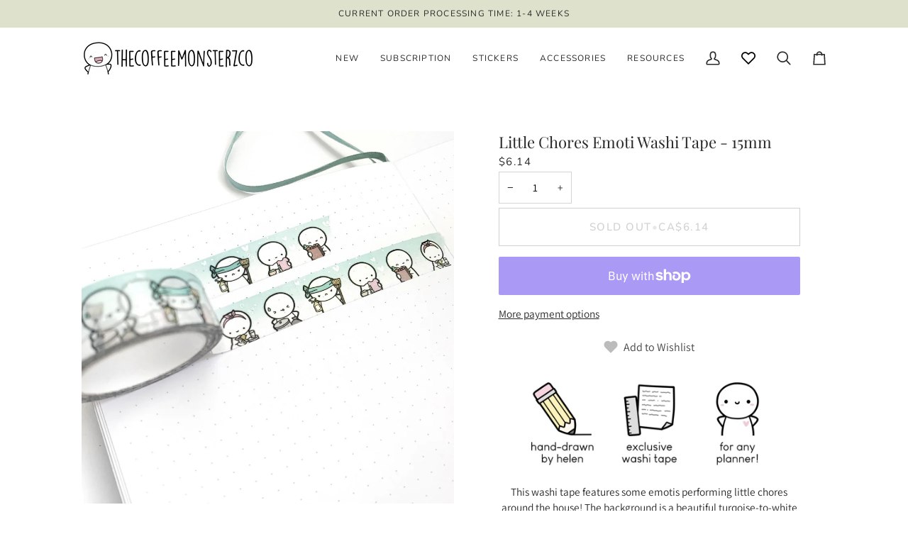

--- FILE ---
content_type: text/html; charset=utf-8
request_url: https://thecoffeemonsterzco.com/en-ca/products/little-chores-emoti-washi-tape-1-per-person
body_size: 106331
content:
<!doctype html>




<html class="no-js" lang="en" ><head>

               <script type='text/javascript'>var easylockdownLocationDisabled = true;</script> <script type='text/javascript' src='//thecoffeemonsterzco.com/apps/easylockdown/easylockdown-1.0.8.min.js' data-no-instant></script> <script type='text/javascript'>if( typeof InstantClick == 'object' ) easylockdown.clearData();</script> <style type="text/css">#easylockdown-password-form{padding:30px 0;text-align:center}#easylockdown-wrapper,.easylockdown-form-holder{display:inline-block}#easylockdown-password{vertical-align:top;margin-bottom:16px;padding:8px 15px;line-height:1.2em;outline:0;box-shadow:none}#easylockdown-password-error{display:none;color:#fb8077;text-align:left}#easylockdown-password-error.easylockdown-error{border:1px solid #fb8077}#easylockdown-password-form-button:not(.easylockdown-native-styles){vertical-align:top;display:inline-block!important;height:auto!important;padding:8px 15px;background:#777;border-radius:3px;color:#fff!important;line-height:1.2em;text-decoration:none!important}.easylockdown-instantclick-fix,.easylockdown-item-selector{position:absolute;z-index:-999;display:none;height:0;width:0;font-size:0;line-height:0}.easylockdown-collection-item[data-eld-loc-can],.easylockdown-item-selector+*,.easylockdown-item[data-eld-loc-can]{display:none}.easylockdown404-content-container{padding:50px;text-align:center}.easylockdown404-title-holder .easylockdown-title-404{display:block;margin:0 0 1rem;font-size:2rem;line-height:2.5rem}</style> 















<script type='text/javascript'>easylockdown.hideLinks.push('*[href$="/collections/wholesale-access"],*[data-eld-collection-handle="wholesale-access"],*[href$="/products/march-2025-wholesale-shipment-k"],*[href*="/products/march-2025-wholesale-shipment-k/"],*[href*="/products/march-2025-wholesale-shipment-k?"],*[href*="/products/march-2025-wholesale-shipment-k#"],*[data-eld-product-handle="march-2025-wholesale-shipment-k"],*[href$="/products/march-2025-wholesale-shipment-l"],*[href*="/products/march-2025-wholesale-shipment-l/"],*[href*="/products/march-2025-wholesale-shipment-l?"],*[href*="/products/march-2025-wholesale-shipment-l#"],*[data-eld-product-handle="march-2025-wholesale-shipment-l"],*[href$="/products/march-2025-wholesale-shipment-n"],*[href*="/products/march-2025-wholesale-shipment-n/"],*[href*="/products/march-2025-wholesale-shipment-n?"],*[href*="/products/march-2025-wholesale-shipment-n#"],*[data-eld-product-handle="march-2025-wholesale-shipment-n"]');</script>





<script type='text/javascript'>
  if( typeof easylockdown == 'object' ) {
    easylockdown.localeRootUrl = '';
    easylockdown.routerByLocation(); 

    easylockdown.onReady(function(e){
      easylockdown.hideAllLinks();
    });
  }
</script>
  <meta charset="utf-8">
  <meta http-equiv="X-UA-Compatible" content="IE=edge,chrome=1">
  <meta name="viewport" content="width=device-width,initial-scale=1,viewport-fit=cover">
  <meta name="theme-color" content="#f7eef1"><link rel="canonical" href="https://thecoffeemonsterzco.com/en-ca/products/little-chores-emoti-washi-tape-1-per-person"><!-- ======================= Pipeline Theme V8.1.0 ========================= -->

  <!-- Preloading ================================================================== -->

  <link rel="preconnect" href="https://fonts.shopify.com" crossorigin><link rel="preload" href="//thecoffeemonsterzco.com/cdn/fonts/assistant/assistant_n4.9120912a469cad1cc292572851508ca49d12e768.woff2" as="font" type="font/woff2" crossorigin><link rel="preload" href="//thecoffeemonsterzco.com/cdn/fonts/playfair_display/playfairdisplay_n4.9980f3e16959dc89137cc1369bfc3ae98af1deb9.woff2" as="font" type="font/woff2" crossorigin><link rel="preload" href="//thecoffeemonsterzco.com/cdn/fonts/nunito/nunito_n4.fc49103dc396b42cae9460289072d384b6c6eb63.woff2" as="font" type="font/woff2" crossorigin><!-- Title and description ================================================ --><link rel="shortcut icon" href="//thecoffeemonsterzco.com/cdn/shop/files/favicon_59c705cb-e31e-4e5f-8c6d-234cacdc1a2c_32x32.png?v=1645303487" type="image/png">
  <title>
    

    Little Chores Emoti Washi Tape - 15mm
&ndash; TheCoffeeMonsterzCo

  </title><meta name="description" content="This washi tape features some emotis performing little chores around the house! The background is a beautiful turqoise-to-white gradient. I&#39;m trying a new type a foil best described as a pearly white! It&#39;s semi-transparent and suuuper pretty when you catch the light ^_^ Copyright © TheCoffeeMonsterzCO 2021">
  <!-- /snippets/social-meta-tags.liquid --><meta property="og:site_name" content="TheCoffeeMonsterzCo">
<meta property="og:url" content="https://thecoffeemonsterzco.com/en-ca/products/little-chores-emoti-washi-tape-1-per-person">
<meta property="og:title" content="Little Chores Emoti Washi Tape - 15mm">
<meta property="og:type" content="product">
<meta property="og:description" content="This washi tape features some emotis performing little chores around the house! The background is a beautiful turqoise-to-white gradient. I&#39;m trying a new type a foil best described as a pearly white! It&#39;s semi-transparent and suuuper pretty when you catch the light ^_^ Copyright © TheCoffeeMonsterzCO 2021"><meta property="og:price:amount" content="6.14">
  <meta property="og:price:currency" content="USD">
      <meta property="og:image" content="http://thecoffeemonsterzco.com/cdn/shop/products/Snapseed_7_2b54b081-e474-443a-9435-514ec0a48bd3.jpg?v=1622655959">
      <meta property="og:image:secure_url" content="https://thecoffeemonsterzco.com/cdn/shop/products/Snapseed_7_2b54b081-e474-443a-9435-514ec0a48bd3.jpg?v=1622655959">
      <meta property="og:image:height" content="3024">
      <meta property="og:image:width" content="3024">
<!-- CSS ================================================================== -->

  <link href="//thecoffeemonsterzco.com/cdn/shop/t/85/assets/font-settings.css?v=162202411541195289761763402979" rel="stylesheet" type="text/css" media="all" />

  <!-- /snippets/css-variables.liquid -->


<style data-shopify>

:root {
/* ================ Layout Variables ================ */






--LAYOUT-WIDTH: 1100px;
--LAYOUT-GUTTER: 20px;
--LAYOUT-GUTTER-OFFSET: -20px;
--NAV-GUTTER: 15px;
--LAYOUT-OUTER: 25px;

/* ================ Product video ================ */

--COLOR-VIDEO-BG: #f2f2f2;


/* ================ Color Variables ================ */

/* === Backgrounds ===*/
--COLOR-BG: #ffffff;
--COLOR-BG-ACCENT: #f4f4f4;

/* === Text colors ===*/
--COLOR-TEXT-DARK: #030202;
--COLOR-TEXT: #292929;
--COLOR-TEXT-LIGHT: #696969;

/* === Bright color ===*/
--COLOR-PRIMARY: #8b8b8b;
--COLOR-PRIMARY-HOVER: #745656;
--COLOR-PRIMARY-FADE: rgba(139, 139, 139, 0.05);
--COLOR-PRIMARY-FADE-HOVER: rgba(139, 139, 139, 0.1);--COLOR-PRIMARY-OPPOSITE: #ffffff;

/* === Secondary/link Color ===*/
--COLOR-SECONDARY: #f7eef1;
--COLOR-SECONDARY-HOVER: #e7b2c2;
--COLOR-SECONDARY-FADE: rgba(247, 238, 241, 0.05);
--COLOR-SECONDARY-FADE-HOVER: rgba(247, 238, 241, 0.1);--COLOR-SECONDARY-OPPOSITE: #000000;

/* === Shades of grey ===*/
--COLOR-A5:  rgba(41, 41, 41, 0.05);
--COLOR-A10: rgba(41, 41, 41, 0.1);
--COLOR-A20: rgba(41, 41, 41, 0.2);
--COLOR-A35: rgba(41, 41, 41, 0.35);
--COLOR-A50: rgba(41, 41, 41, 0.5);
--COLOR-A80: rgba(41, 41, 41, 0.8);
--COLOR-A90: rgba(41, 41, 41, 0.9);
--COLOR-A95: rgba(41, 41, 41, 0.95);


/* ================ Inverted Color Variables ================ */

--INVERSE-BG: #969696;
--INVERSE-BG-ACCENT: #282828;

/* === Text colors ===*/
--INVERSE-TEXT-DARK: #404040;
--INVERSE-TEXT: #000000;
--INVERSE-TEXT-LIGHT: #2d2d2d;

/* === Bright color ===*/
--INVERSE-PRIMARY: #c3caab;
--INVERSE-PRIMARY-HOVER: #abbc6d;
--INVERSE-PRIMARY-FADE: rgba(195, 202, 171, 0.05);
--INVERSE-PRIMARY-FADE-HOVER: rgba(195, 202, 171, 0.1);--INVERSE-PRIMARY-OPPOSITE: #000000;


/* === Second Color ===*/
--INVERSE-SECONDARY: #c3caab;
--INVERSE-SECONDARY-HOVER: #abbc6d;
--INVERSE-SECONDARY-FADE: rgba(195, 202, 171, 0.05);
--INVERSE-SECONDARY-FADE-HOVER: rgba(195, 202, 171, 0.1);--INVERSE-SECONDARY-OPPOSITE: #000000;


/* === Shades of grey ===*/
--INVERSE-A5:  rgba(0, 0, 0, 0.05);
--INVERSE-A10: rgba(0, 0, 0, 0.1);
--INVERSE-A20: rgba(0, 0, 0, 0.2);
--INVERSE-A35: rgba(0, 0, 0, 0.3);
--INVERSE-A80: rgba(0, 0, 0, 0.8);
--INVERSE-A90: rgba(0, 0, 0, 0.9);
--INVERSE-A95: rgba(0, 0, 0, 0.95);


/* ================ Bright Color Variables ================ */

--BRIGHT-BG: #FFF9D9;
--BRIGHT-BG-ACCENT: #FFF333;

/* === Text colors ===*/
--BRIGHT-TEXT-DARK: #a1a1a1;
--BRIGHT-TEXT: #616161;
--BRIGHT-TEXT-LIGHT: #908f85;

/* === Bright color ===*/
--BRIGHT-PRIMARY: #EFBD1E;
--BRIGHT-PRIMARY-HOVER: #c19200;
--BRIGHT-PRIMARY-FADE: rgba(239, 189, 30, 0.05);
--BRIGHT-PRIMARY-FADE-HOVER: rgba(239, 189, 30, 0.1);--BRIGHT-PRIMARY-OPPOSITE: #000000;


/* === Second Color ===*/
--BRIGHT-SECONDARY: #E7B000;
--BRIGHT-SECONDARY-HOVER: #9b7600;
--BRIGHT-SECONDARY-FADE: rgba(231, 176, 0, 0.05);
--BRIGHT-SECONDARY-FADE-HOVER: rgba(231, 176, 0, 0.1);--BRIGHT-SECONDARY-OPPOSITE: #000000;


/* === Shades of grey ===*/
--BRIGHT-A5:  rgba(97, 97, 97, 0.05);
--BRIGHT-A10: rgba(97, 97, 97, 0.1);
--BRIGHT-A20: rgba(97, 97, 97, 0.2);
--BRIGHT-A35: rgba(97, 97, 97, 0.3);
--BRIGHT-A80: rgba(97, 97, 97, 0.8);
--BRIGHT-A90: rgba(97, 97, 97, 0.9);
--BRIGHT-A95: rgba(97, 97, 97, 0.95);


/* === Account Bar ===*/
--COLOR-ANNOUNCEMENT-BG: #dee2cd;
--COLOR-ANNOUNCEMENT-TEXT: #292929;

/* === Nav and dropdown link background ===*/
--COLOR-NAV: #ffffff;
--COLOR-NAV-TEXT: #292929;
--COLOR-NAV-TEXT-DARK: #030202;
--COLOR-NAV-TEXT-LIGHT: #696969;
--COLOR-NAV-BORDER: #ffffff;
--COLOR-NAV-A10: rgba(41, 41, 41, 0.1);
--COLOR-NAV-A50: rgba(41, 41, 41, 0.5);
--COLOR-HIGHLIGHT-LINK: #d2815f;

/* === Site Footer ===*/
--COLOR-FOOTER-BG: #f4f4f4;
--COLOR-FOOTER-TEXT: #292929;
--COLOR-FOOTER-A5: rgba(41, 41, 41, 0.05);
--COLOR-FOOTER-A15: rgba(41, 41, 41, 0.15);
--COLOR-FOOTER-A90: rgba(41, 41, 41, 0.9);

/* === Sub-Footer ===*/
--COLOR-SUB-FOOTER-BG: #f0f0f0;
--COLOR-SUB-FOOTER-TEXT: #656565;
--COLOR-SUB-FOOTER-A5: rgba(101, 101, 101, 0.05);
--COLOR-SUB-FOOTER-A15: rgba(101, 101, 101, 0.15);
--COLOR-SUB-FOOTER-A90: rgba(101, 101, 101, 0.9);

/* === Products ===*/
--PRODUCT-GRID-ASPECT-RATIO: 100%;

/* === Product badges ===*/
--COLOR-BADGE: #ffffff;
--COLOR-BADGE-TEXT: #656565;
--COLOR-BADGE-TEXT-DARK: #453939;
--COLOR-BADGE-TEXT-HOVER: #8b8b8b;
--COLOR-BADGE-HAIRLINE: #f7f7f7;

/* === Product item slider ===*/--COLOR-PRODUCT-SLIDER: #ffffff;--COLOR-PRODUCT-SLIDER-OPPOSITE: rgba(13, 13, 13, 0.06);/* === disabled form colors ===*/
--COLOR-DISABLED-BG: #eaeaea;
--COLOR-DISABLED-TEXT: #b4b4b4;

--INVERSE-DISABLED-BG: #878787;
--INVERSE-DISABLED-TEXT: #626262;


/* === Tailwind RGBA Palette ===*/
--RGB-CANVAS: 255 255 255;
--RGB-CONTENT: 41 41 41;
--RGB-PRIMARY: 139 139 139;
--RGB-SECONDARY: 247 238 241;

--RGB-DARK-CANVAS: 150 150 150;
--RGB-DARK-CONTENT: 0 0 0;
--RGB-DARK-PRIMARY: 195 202 171;
--RGB-DARK-SECONDARY: 195 202 171;

--RGB-BRIGHT-CANVAS: 255 249 217;
--RGB-BRIGHT-CONTENT: 97 97 97;
--RGB-BRIGHT-PRIMARY: 239 189 30;
--RGB-BRIGHT-SECONDARY: 231 176 0;

--RGB-PRIMARY-CONTRAST: 255 255 255;
--RGB-SECONDARY-CONTRAST: 0 0 0;

--RGB-DARK-PRIMARY-CONTRAST: 0 0 0;
--RGB-DARK-SECONDARY-CONTRAST: 0 0 0;

--RGB-BRIGHT-PRIMARY-CONTRAST: 0 0 0;
--RGB-BRIGHT-SECONDARY-CONTRAST: 0 0 0;


/* === Button Radius === */
--BUTTON-RADIUS: 0px;


/* === Icon Stroke Width === */
--ICON-STROKE-WIDTH: 2px;


/* ================ Typography ================ */

--FONT-STACK-BODY: Assistant, sans-serif;
--FONT-STYLE-BODY: normal;
--FONT-WEIGHT-BODY: 400;
--FONT-WEIGHT-BODY-BOLD: 500;
--FONT-ADJUST-BODY: 0.85;

  --FONT-BODY-TRANSFORM: none;
  --FONT-BODY-LETTER-SPACING: normal;


--FONT-STACK-HEADING: "Playfair Display", serif;
--FONT-STYLE-HEADING: normal;
--FONT-WEIGHT-HEADING: 400;
--FONT-WEIGHT-HEADING-BOLD: 500;
--FONT-ADJUST-HEADING: 1.0;

  --FONT-HEADING-TRANSFORM: none;
  --FONT-HEADING-LETTER-SPACING: normal;


--FONT-STACK-ACCENT: Nunito, serif;
--FONT-STYLE-ACCENT: normal;
--FONT-WEIGHT-ACCENT: 400;
--FONT-WEIGHT-ACCENT-BOLD: 500;
--FONT-ADJUST-ACCENT: 1.0;

  --FONT-ACCENT-TRANSFORM: uppercase;
  --FONT-ACCENT-LETTER-SPACING: 0.1em;

--TYPE-STACK-NAV: Nunito, sans-serif;
--TYPE-STYLE-NAV: normal;
--TYPE-ADJUST-NAV: 1.0;
--TYPE-WEIGHT-NAV: 400;

  --FONT-NAV-TRANSFORM: uppercase;
  --FONT-NAV-LETTER-SPACING: 0.1em;

--TYPE-STACK-BUTTON: Nunito, sans-serif;
--TYPE-STYLE-BUTTON: normal;
--TYPE-ADJUST-BUTTON: 1.0;
--TYPE-WEIGHT-BUTTON: 500;

  --FONT-BUTTON-TRANSFORM: uppercase;
  --FONT-BUTTON-LETTER-SPACING: 0.1em;

--TYPE-STACK-KICKER: Nunito, sans-serif;
--TYPE-STYLE-KICKER: normal;
--TYPE-ADJUST-KICKER: 1.0;
--TYPE-WEIGHT-KICKER: 500;

  --FONT-KICKER-TRANSFORM: uppercase;
  --FONT-KICKER-LETTER-SPACING: 0.1em;



--ICO-SELECT: url('//thecoffeemonsterzco.com/cdn/shop/t/85/assets/ico-select.svg?v=33770346446785485641763402978');


/* ================ Photo correction ================ */
--PHOTO-CORRECTION: 100%;



}


/* ================ Typography ================ */
/* ================ type-scale.com ============ */

/* 1.16 base 12 */
:root {
--font-1: 10px;
--font-2: 12px;
--font-3: 14px;
--font-4: 16px;
--font-5: 19px;
--font-6: 22px;
--font-7: 25px;
--font-8: 29px;
--font-9: 34px;
--font-10:39px;
--font-11:46px;
--font-12:53px;
--font-13:61px;
--font-14:71px;
--font-15:83px;
}

/* 1.175 base 12 */
@media only screen and (min-width: 480px) and (max-width: 1099px) {
  :root {
  --font-1: 10px;
  --font-2: 12px;
  --font-3: 14px;
  --font-4: 16.5px;
  --font-5: 19.5px;
  --font-6: 23px;
  --font-7: 27px;
  --font-8: 32px;
  --font-9: 37px;
  --font-10:44px;
  --font-11:51px;
  --font-12:60px;
  --font-13:71px;
  --font-14:83px;
  --font-15:98px;
  }
}


/* 1.22 base 12 */
@media only screen and (min-width: 1100px) {
  :root {
  --font-1: 10px;
  --font-2: 12px;
  --font-3: 15px;
  --font-4: 18px;
  --font-5: 22px;
  --font-6: 27px;
  --font-7: 32px;
  --font-8: 40px;
  --font-9: 48px;
  --font-10:59px;
  --font-11:72px;
  --font-12:88px;
  --font-13:107px;
  --font-14:130px;
  --font-15:159px;
  }
}


</style>


  <link href="//thecoffeemonsterzco.com/cdn/shop/t/85/assets/theme.css?v=111940106638163354671763402944" rel="stylesheet" type="text/css" media="all" />

  <script>
    document.documentElement.className = document.documentElement.className.replace('no-js', 'js');

    
      document.documentElement.classList.add('aos-initialized');let root = '/en-ca';
    if (root[root.length - 1] !== '/') {
      root = `${root}/`;
    }
    var theme = {
      routes: {
        root_url: root,
        cart: '/en-ca/cart',
        cart_add_url: '/en-ca/cart/add',
        product_recommendations_url: '/en-ca/recommendations/products',
        account_addresses_url: '/en-ca/account/addresses',
        predictive_search_url: '/en-ca/search/suggest'
      },
      state: {
        cartOpen: null,
      },
      sizes: {
        small: 480,
        medium: 768,
        large: 1100,
        widescreen: 1400
      },
      assets: {
        photoswipe: '//thecoffeemonsterzco.com/cdn/shop/t/85/assets/photoswipe.js?v=169308975333299535361763402943',
        smoothscroll: '//thecoffeemonsterzco.com/cdn/shop/t/85/assets/smoothscroll.js?v=37906625415260927261763402944',
        swatches: '//thecoffeemonsterzco.com/cdn/shop/t/85/assets/swatches.json?v=17256643191622149961763402944',
        noImage: '//thecoffeemonsterzco.com/cdn/shopifycloud/storefront/assets/no-image-2048-a2addb12.gif',
        
        
        base: '//thecoffeemonsterzco.com/cdn/shop/t/85/assets/'
        
      },
      strings: {
        swatchesKey: "Color, Colour",
        addToCart: "Add to Cart",
        estimateShipping: "Estimate shipping",
        noShippingAvailable: "We do not ship to this destination.",
        free: "Free",
        from: "From",
        preOrder: "Pre-order",
        soldOut: "Sold Out",
        sale: "Sale",
        subscription: "Subscription",
        unavailable: "Unavailable",
        unitPrice: "Unit price",
        unitPriceSeparator: "per",
        stockout: "All available stock is in cart",
        products: "Products",
        pages: "Pages",
        collections: "Collections",
        resultsFor: "Results for",
        noResultsFor: "No results for",
        articles: "Articles",
        successMessage: "Link copied to clipboard",
      },
      settings: {
        badge_sale_type: "dollar",
        animate_hover: true,
        animate_scroll: true,
        show_locale_desktop: null,
        show_locale_mobile: null,
        show_currency_desktop: null,
        show_currency_mobile: null,
        currency_select_type: "country",
        currency_code_enable: false,
        cycle_images_hover_delay: 1.5
      },
      info: {
        name: 'pipeline'
      },
      version: '8.1.0',
      moneyFormat: "${{amount}}",
      shopCurrency: "USD",
      currencyCode: "CAD"
    }
    let windowInnerHeight = window.innerHeight;
    document.documentElement.style.setProperty('--full-screen', `${windowInnerHeight}px`);
    document.documentElement.style.setProperty('--three-quarters', `${windowInnerHeight * 0.75}px`);
    document.documentElement.style.setProperty('--two-thirds', `${windowInnerHeight * 0.66}px`);
    document.documentElement.style.setProperty('--one-half', `${windowInnerHeight * 0.5}px`);
    document.documentElement.style.setProperty('--one-third', `${windowInnerHeight * 0.33}px`);
    document.documentElement.style.setProperty('--one-fifth', `${windowInnerHeight * 0.2}px`);

    window.isRTL = document.documentElement.getAttribute('dir') === 'rtl';
  </script><!-- Theme Javascript ============================================================== -->
  <script src="//thecoffeemonsterzco.com/cdn/shop/t/85/assets/vendor.js?v=69555399850987115801763402945" defer="defer"></script>
  <script src="//thecoffeemonsterzco.com/cdn/shop/t/85/assets/theme.js?v=42391841312106742781763402945" defer="defer"></script>

  
  <script>
    function addLoadingClassToLoadingImages(container) {
      container.querySelectorAll('[data-needs-loading-animation] img').forEach((el) => {
        if (!el.complete) {
          el.parentNode.classList.add('loading-shimmer');
        }
      });
    }

    // Remove loading class from all already loaded images
    function removeLoadingClassFromLoadedImages(container) {
      container.querySelectorAll('img').forEach((el) => {
        if (el.complete) {
          delete el.parentNode.dataset.needsLoadingAnimation;
          el.parentNode.classList.remove('loading-shimmer');
        }
      });
    }

    // Remove loading class from image on `load` event
    function handleImageLoaded(el) {
      if (el.tagName == 'IMG' && el.parentNode.classList.contains('loading-shimmer')) {
        delete el.parentNode.dataset.needsLoadingAnimation;
        el.parentNode.classList.remove('loading-shimmer');
      }
    }

    // Watch for any load events that bubble up from child elements
    document.addEventListener(
      'load',
      (e) => {
        const el = e.target;

        // Capture load events from img tags and then remove their `loading-shimmer` class
        handleImageLoaded(el);
      },
      true
    );

    // Tasks to run when the DOM elements are available
    window.addEventListener('DOMContentLoaded', () => {
      addLoadingClassToLoadingImages(document);
    });
  </script>

  <script>
    (function () {
      function onPageShowEvents() {
        if ('requestIdleCallback' in window) {
          requestIdleCallback(initCartEvent, { timeout: 500 })
        } else {
          initCartEvent()
        }
        function initCartEvent(){
          window.fetch(window.theme.routes.cart + '.js')
          .then((response) => {
            if(!response.ok){
              throw {status: response.statusText};
            }
            return response.json();
          })
          .then((response) => {
            document.dispatchEvent(new CustomEvent('theme:cart:change', {
              detail: {
                cart: response,
              },
              bubbles: true,
            }));
            return response;
          })
          .catch((e) => {
            console.error(e);
          });
        }
      };
      window.onpageshow = onPageShowEvents;
    })();
  </script>

  <script type="text/javascript">
    if (window.MSInputMethodContext && document.documentMode) {
      var scripts = document.getElementsByTagName('script')[0];
      var polyfill = document.createElement("script");
      polyfill.defer = true;
      polyfill.src = "//thecoffeemonsterzco.com/cdn/shop/t/85/assets/ie11.js?v=144489047535103983231763402943";

      scripts.parentNode.insertBefore(polyfill, scripts);
    }
  </script>

  <!-- Shopify app scripts =========================================================== -->
  <script>window.performance && window.performance.mark && window.performance.mark('shopify.content_for_header.start');</script><meta id="shopify-digital-wallet" name="shopify-digital-wallet" content="/11087440/digital_wallets/dialog">
<meta name="shopify-checkout-api-token" content="18f2e447f3e41b82979229b9f8ac3b78">
<meta id="in-context-paypal-metadata" data-shop-id="11087440" data-venmo-supported="false" data-environment="production" data-locale="en_US" data-paypal-v4="true" data-currency="CAD">
<link rel="alternate" hreflang="x-default" href="https://thecoffeemonsterzco.com/products/little-chores-emoti-washi-tape-1-per-person">
<link rel="alternate" hreflang="en-CA" href="https://thecoffeemonsterzco.com/en-ca/products/little-chores-emoti-washi-tape-1-per-person">
<link rel="alternate" type="application/json+oembed" href="https://thecoffeemonsterzco.com/en-ca/products/little-chores-emoti-washi-tape-1-per-person.oembed">
<script async="async" src="/checkouts/internal/preloads.js?locale=en-CA"></script>
<link rel="preconnect" href="https://shop.app" crossorigin="anonymous">
<script async="async" src="https://shop.app/checkouts/internal/preloads.js?locale=en-CA&shop_id=11087440" crossorigin="anonymous"></script>
<script id="apple-pay-shop-capabilities" type="application/json">{"shopId":11087440,"countryCode":"CA","currencyCode":"CAD","merchantCapabilities":["supports3DS"],"merchantId":"gid:\/\/shopify\/Shop\/11087440","merchantName":"TheCoffeeMonsterzCo","requiredBillingContactFields":["postalAddress","email"],"requiredShippingContactFields":["postalAddress","email"],"shippingType":"shipping","supportedNetworks":["visa","masterCard","amex","discover","jcb"],"total":{"type":"pending","label":"TheCoffeeMonsterzCo","amount":"1.00"},"shopifyPaymentsEnabled":true,"supportsSubscriptions":true}</script>
<script id="shopify-features" type="application/json">{"accessToken":"18f2e447f3e41b82979229b9f8ac3b78","betas":["rich-media-storefront-analytics"],"domain":"thecoffeemonsterzco.com","predictiveSearch":true,"shopId":11087440,"locale":"en"}</script>
<script>var Shopify = Shopify || {};
Shopify.shop = "thecoffeemonsterzco.myshopify.com";
Shopify.locale = "en";
Shopify.currency = {"active":"CAD","rate":"1.35"};
Shopify.country = "CA";
Shopify.theme = {"name":"Pipeline Nov 2025","id":155870167279,"schema_name":"Pipeline","schema_version":"8.1.0","theme_store_id":739,"role":"main"};
Shopify.theme.handle = "null";
Shopify.theme.style = {"id":null,"handle":null};
Shopify.cdnHost = "thecoffeemonsterzco.com/cdn";
Shopify.routes = Shopify.routes || {};
Shopify.routes.root = "/en-ca/";</script>
<script type="module">!function(o){(o.Shopify=o.Shopify||{}).modules=!0}(window);</script>
<script>!function(o){function n(){var o=[];function n(){o.push(Array.prototype.slice.apply(arguments))}return n.q=o,n}var t=o.Shopify=o.Shopify||{};t.loadFeatures=n(),t.autoloadFeatures=n()}(window);</script>
<script>
  window.ShopifyPay = window.ShopifyPay || {};
  window.ShopifyPay.apiHost = "shop.app\/pay";
  window.ShopifyPay.redirectState = null;
</script>
<script id="shop-js-analytics" type="application/json">{"pageType":"product"}</script>
<script defer="defer" async type="module" src="//thecoffeemonsterzco.com/cdn/shopifycloud/shop-js/modules/v2/client.init-shop-cart-sync_D0dqhulL.en.esm.js"></script>
<script defer="defer" async type="module" src="//thecoffeemonsterzco.com/cdn/shopifycloud/shop-js/modules/v2/chunk.common_CpVO7qML.esm.js"></script>
<script type="module">
  await import("//thecoffeemonsterzco.com/cdn/shopifycloud/shop-js/modules/v2/client.init-shop-cart-sync_D0dqhulL.en.esm.js");
await import("//thecoffeemonsterzco.com/cdn/shopifycloud/shop-js/modules/v2/chunk.common_CpVO7qML.esm.js");

  window.Shopify.SignInWithShop?.initShopCartSync?.({"fedCMEnabled":true,"windoidEnabled":true});

</script>
<script>
  window.Shopify = window.Shopify || {};
  if (!window.Shopify.featureAssets) window.Shopify.featureAssets = {};
  window.Shopify.featureAssets['shop-js'] = {"shop-cart-sync":["modules/v2/client.shop-cart-sync_D9bwt38V.en.esm.js","modules/v2/chunk.common_CpVO7qML.esm.js"],"init-fed-cm":["modules/v2/client.init-fed-cm_BJ8NPuHe.en.esm.js","modules/v2/chunk.common_CpVO7qML.esm.js"],"init-shop-email-lookup-coordinator":["modules/v2/client.init-shop-email-lookup-coordinator_pVrP2-kG.en.esm.js","modules/v2/chunk.common_CpVO7qML.esm.js"],"shop-cash-offers":["modules/v2/client.shop-cash-offers_CNh7FWN-.en.esm.js","modules/v2/chunk.common_CpVO7qML.esm.js","modules/v2/chunk.modal_DKF6x0Jh.esm.js"],"init-shop-cart-sync":["modules/v2/client.init-shop-cart-sync_D0dqhulL.en.esm.js","modules/v2/chunk.common_CpVO7qML.esm.js"],"init-windoid":["modules/v2/client.init-windoid_DaoAelzT.en.esm.js","modules/v2/chunk.common_CpVO7qML.esm.js"],"shop-toast-manager":["modules/v2/client.shop-toast-manager_1DND8Tac.en.esm.js","modules/v2/chunk.common_CpVO7qML.esm.js"],"pay-button":["modules/v2/client.pay-button_CFeQi1r6.en.esm.js","modules/v2/chunk.common_CpVO7qML.esm.js"],"shop-button":["modules/v2/client.shop-button_Ca94MDdQ.en.esm.js","modules/v2/chunk.common_CpVO7qML.esm.js"],"shop-login-button":["modules/v2/client.shop-login-button_DPYNfp1Z.en.esm.js","modules/v2/chunk.common_CpVO7qML.esm.js","modules/v2/chunk.modal_DKF6x0Jh.esm.js"],"avatar":["modules/v2/client.avatar_BTnouDA3.en.esm.js"],"shop-follow-button":["modules/v2/client.shop-follow-button_BMKh4nJE.en.esm.js","modules/v2/chunk.common_CpVO7qML.esm.js","modules/v2/chunk.modal_DKF6x0Jh.esm.js"],"init-customer-accounts-sign-up":["modules/v2/client.init-customer-accounts-sign-up_CJXi5kRN.en.esm.js","modules/v2/client.shop-login-button_DPYNfp1Z.en.esm.js","modules/v2/chunk.common_CpVO7qML.esm.js","modules/v2/chunk.modal_DKF6x0Jh.esm.js"],"init-shop-for-new-customer-accounts":["modules/v2/client.init-shop-for-new-customer-accounts_BoBxkgWu.en.esm.js","modules/v2/client.shop-login-button_DPYNfp1Z.en.esm.js","modules/v2/chunk.common_CpVO7qML.esm.js","modules/v2/chunk.modal_DKF6x0Jh.esm.js"],"init-customer-accounts":["modules/v2/client.init-customer-accounts_DCuDTzpR.en.esm.js","modules/v2/client.shop-login-button_DPYNfp1Z.en.esm.js","modules/v2/chunk.common_CpVO7qML.esm.js","modules/v2/chunk.modal_DKF6x0Jh.esm.js"],"checkout-modal":["modules/v2/client.checkout-modal_U_3e4VxF.en.esm.js","modules/v2/chunk.common_CpVO7qML.esm.js","modules/v2/chunk.modal_DKF6x0Jh.esm.js"],"lead-capture":["modules/v2/client.lead-capture_DEgn0Z8u.en.esm.js","modules/v2/chunk.common_CpVO7qML.esm.js","modules/v2/chunk.modal_DKF6x0Jh.esm.js"],"shop-login":["modules/v2/client.shop-login_CoM5QKZ_.en.esm.js","modules/v2/chunk.common_CpVO7qML.esm.js","modules/v2/chunk.modal_DKF6x0Jh.esm.js"],"payment-terms":["modules/v2/client.payment-terms_BmrqWn8r.en.esm.js","modules/v2/chunk.common_CpVO7qML.esm.js","modules/v2/chunk.modal_DKF6x0Jh.esm.js"]};
</script>
<script>(function() {
  var isLoaded = false;
  function asyncLoad() {
    if (isLoaded) return;
    isLoaded = true;
    var urls = ["https:\/\/static.rechargecdn.com\/assets\/js\/widget.min.js?shop=thecoffeemonsterzco.myshopify.com","https:\/\/cdncozyantitheft.addons.business\/js\/script_tags\/thecoffeemonsterzco\/hLCR5zR8SPK3GqpGW8rYlsU4I1rfnJF2.js?shop=thecoffeemonsterzco.myshopify.com","https:\/\/faq-king.com\/scripts\/faq_app_348313c5a0ee8e30a8fdc1d118422f6a.js?shop=thecoffeemonsterzco.myshopify.com"];
    for (var i = 0; i < urls.length; i++) {
      var s = document.createElement('script');
      s.type = 'text/javascript';
      s.async = true;
      s.src = urls[i];
      var x = document.getElementsByTagName('script')[0];
      x.parentNode.insertBefore(s, x);
    }
  };
  if(window.attachEvent) {
    window.attachEvent('onload', asyncLoad);
  } else {
    window.addEventListener('load', asyncLoad, false);
  }
})();</script>
<script id="__st">var __st={"a":11087440,"offset":-28800,"reqid":"5d79780b-6f45-440d-92be-29a2302c4d76-1764989678","pageurl":"thecoffeemonsterzco.com\/en-ca\/products\/little-chores-emoti-washi-tape-1-per-person","u":"ff38c4aa695f","p":"product","rtyp":"product","rid":4764588277840};</script>
<script>window.ShopifyPaypalV4VisibilityTracking = true;</script>
<script id="captcha-bootstrap">!function(){'use strict';const t='contact',e='account',n='new_comment',o=[[t,t],['blogs',n],['comments',n],[t,'customer']],c=[[e,'customer_login'],[e,'guest_login'],[e,'recover_customer_password'],[e,'create_customer']],r=t=>t.map((([t,e])=>`form[action*='/${t}']:not([data-nocaptcha='true']) input[name='form_type'][value='${e}']`)).join(','),a=t=>()=>t?[...document.querySelectorAll(t)].map((t=>t.form)):[];function s(){const t=[...o],e=r(t);return a(e)}const i='password',u='form_key',d=['recaptcha-v3-token','g-recaptcha-response','h-captcha-response',i],f=()=>{try{return window.sessionStorage}catch{return}},m='__shopify_v',_=t=>t.elements[u];function p(t,e,n=!1){try{const o=window.sessionStorage,c=JSON.parse(o.getItem(e)),{data:r}=function(t){const{data:e,action:n}=t;return t[m]||n?{data:e,action:n}:{data:t,action:n}}(c);for(const[e,n]of Object.entries(r))t.elements[e]&&(t.elements[e].value=n);n&&o.removeItem(e)}catch(o){console.error('form repopulation failed',{error:o})}}const l='form_type',E='cptcha';function T(t){t.dataset[E]=!0}const w=window,h=w.document,L='Shopify',v='ce_forms',y='captcha';let A=!1;((t,e)=>{const n=(g='f06e6c50-85a8-45c8-87d0-21a2b65856fe',I='https://cdn.shopify.com/shopifycloud/storefront-forms-hcaptcha/ce_storefront_forms_captcha_hcaptcha.v1.5.2.iife.js',D={infoText:'Protected by hCaptcha',privacyText:'Privacy',termsText:'Terms'},(t,e,n)=>{const o=w[L][v],c=o.bindForm;if(c)return c(t,g,e,D).then(n);var r;o.q.push([[t,g,e,D],n]),r=I,A||(h.body.append(Object.assign(h.createElement('script'),{id:'captcha-provider',async:!0,src:r})),A=!0)});var g,I,D;w[L]=w[L]||{},w[L][v]=w[L][v]||{},w[L][v].q=[],w[L][y]=w[L][y]||{},w[L][y].protect=function(t,e){n(t,void 0,e),T(t)},Object.freeze(w[L][y]),function(t,e,n,w,h,L){const[v,y,A,g]=function(t,e,n){const i=e?o:[],u=t?c:[],d=[...i,...u],f=r(d),m=r(i),_=r(d.filter((([t,e])=>n.includes(e))));return[a(f),a(m),a(_),s()]}(w,h,L),I=t=>{const e=t.target;return e instanceof HTMLFormElement?e:e&&e.form},D=t=>v().includes(t);t.addEventListener('submit',(t=>{const e=I(t);if(!e)return;const n=D(e)&&!e.dataset.hcaptchaBound&&!e.dataset.recaptchaBound,o=_(e),c=g().includes(e)&&(!o||!o.value);(n||c)&&t.preventDefault(),c&&!n&&(function(t){try{if(!f())return;!function(t){const e=f();if(!e)return;const n=_(t);if(!n)return;const o=n.value;o&&e.removeItem(o)}(t);const e=Array.from(Array(32),(()=>Math.random().toString(36)[2])).join('');!function(t,e){_(t)||t.append(Object.assign(document.createElement('input'),{type:'hidden',name:u})),t.elements[u].value=e}(t,e),function(t,e){const n=f();if(!n)return;const o=[...t.querySelectorAll(`input[type='${i}']`)].map((({name:t})=>t)),c=[...d,...o],r={};for(const[a,s]of new FormData(t).entries())c.includes(a)||(r[a]=s);n.setItem(e,JSON.stringify({[m]:1,action:t.action,data:r}))}(t,e)}catch(e){console.error('failed to persist form',e)}}(e),e.submit())}));const S=(t,e)=>{t&&!t.dataset[E]&&(n(t,e.some((e=>e===t))),T(t))};for(const o of['focusin','change'])t.addEventListener(o,(t=>{const e=I(t);D(e)&&S(e,y())}));const B=e.get('form_key'),M=e.get(l),P=B&&M;t.addEventListener('DOMContentLoaded',(()=>{const t=y();if(P)for(const e of t)e.elements[l].value===M&&p(e,B);[...new Set([...A(),...v().filter((t=>'true'===t.dataset.shopifyCaptcha))])].forEach((e=>S(e,t)))}))}(h,new URLSearchParams(w.location.search),n,t,e,['guest_login'])})(!0,!0)}();</script>
<script integrity="sha256-52AcMU7V7pcBOXWImdc/TAGTFKeNjmkeM1Pvks/DTgc=" data-source-attribution="shopify.loadfeatures" defer="defer" src="//thecoffeemonsterzco.com/cdn/shopifycloud/storefront/assets/storefront/load_feature-81c60534.js" crossorigin="anonymous"></script>
<script crossorigin="anonymous" defer="defer" src="//thecoffeemonsterzco.com/cdn/shopifycloud/storefront/assets/shopify_pay/storefront-65b4c6d7.js?v=20250812"></script>
<script data-source-attribution="shopify.dynamic_checkout.dynamic.init">var Shopify=Shopify||{};Shopify.PaymentButton=Shopify.PaymentButton||{isStorefrontPortableWallets:!0,init:function(){window.Shopify.PaymentButton.init=function(){};var t=document.createElement("script");t.src="https://thecoffeemonsterzco.com/cdn/shopifycloud/portable-wallets/latest/portable-wallets.en.js",t.type="module",document.head.appendChild(t)}};
</script>
<script data-source-attribution="shopify.dynamic_checkout.buyer_consent">
  function portableWalletsHideBuyerConsent(e){var t=document.getElementById("shopify-buyer-consent"),n=document.getElementById("shopify-subscription-policy-button");t&&n&&(t.classList.add("hidden"),t.setAttribute("aria-hidden","true"),n.removeEventListener("click",e))}function portableWalletsShowBuyerConsent(e){var t=document.getElementById("shopify-buyer-consent"),n=document.getElementById("shopify-subscription-policy-button");t&&n&&(t.classList.remove("hidden"),t.removeAttribute("aria-hidden"),n.addEventListener("click",e))}window.Shopify?.PaymentButton&&(window.Shopify.PaymentButton.hideBuyerConsent=portableWalletsHideBuyerConsent,window.Shopify.PaymentButton.showBuyerConsent=portableWalletsShowBuyerConsent);
</script>
<script>
  function portableWalletsCleanup(e){e&&e.src&&console.error("Failed to load portable wallets script "+e.src);var t=document.querySelectorAll("shopify-accelerated-checkout .shopify-payment-button__skeleton, shopify-accelerated-checkout-cart .wallet-cart-button__skeleton"),e=document.getElementById("shopify-buyer-consent");for(let e=0;e<t.length;e++)t[e].remove();e&&e.remove()}function portableWalletsNotLoadedAsModule(e){e instanceof ErrorEvent&&"string"==typeof e.message&&e.message.includes("import.meta")&&"string"==typeof e.filename&&e.filename.includes("portable-wallets")&&(window.removeEventListener("error",portableWalletsNotLoadedAsModule),window.Shopify.PaymentButton.failedToLoad=e,"loading"===document.readyState?document.addEventListener("DOMContentLoaded",window.Shopify.PaymentButton.init):window.Shopify.PaymentButton.init())}window.addEventListener("error",portableWalletsNotLoadedAsModule);
</script>

<script type="module" src="https://thecoffeemonsterzco.com/cdn/shopifycloud/portable-wallets/latest/portable-wallets.en.js" onError="portableWalletsCleanup(this)" crossorigin="anonymous"></script>
<script nomodule>
  document.addEventListener("DOMContentLoaded", portableWalletsCleanup);
</script>

<link id="shopify-accelerated-checkout-styles" rel="stylesheet" media="screen" href="https://thecoffeemonsterzco.com/cdn/shopifycloud/portable-wallets/latest/accelerated-checkout-backwards-compat.css" crossorigin="anonymous">
<style id="shopify-accelerated-checkout-cart">
        #shopify-buyer-consent {
  margin-top: 1em;
  display: inline-block;
  width: 100%;
}

#shopify-buyer-consent.hidden {
  display: none;
}

#shopify-subscription-policy-button {
  background: none;
  border: none;
  padding: 0;
  text-decoration: underline;
  font-size: inherit;
  cursor: pointer;
}

#shopify-subscription-policy-button::before {
  box-shadow: none;
}

      </style>

<script>window.performance && window.performance.mark && window.performance.mark('shopify.content_for_header.end');</script>
  


<!-- BEGIN app block: shopify://apps/judge-me-reviews/blocks/judgeme_core/61ccd3b1-a9f2-4160-9fe9-4fec8413e5d8 --><!-- Start of Judge.me Core -->




<link rel="dns-prefetch" href="https://cdnwidget.judge.me">
<link rel="dns-prefetch" href="https://cdn.judge.me">
<link rel="dns-prefetch" href="https://cdn1.judge.me">
<link rel="dns-prefetch" href="https://api.judge.me">

<script data-cfasync='false' class='jdgm-settings-script'>window.jdgmSettings={"pagination":5,"disable_web_reviews":false,"badge_no_review_text":"No reviews","badge_n_reviews_text":"{{ n }} review/reviews","badge_star_color":"#C3CAAB","hide_badge_preview_if_no_reviews":true,"badge_hide_text":false,"enforce_center_preview_badge":false,"widget_title":"Customer Reviews","widget_open_form_text":"Write a review","widget_close_form_text":"Cancel review","widget_refresh_page_text":"Refresh page","widget_summary_text":"Based on {{ number_of_reviews }} review(s)","widget_no_review_text":"Be the first potato to write a review","widget_name_field_text":"Display name","widget_verified_name_field_text":"Verified Name (public)","widget_name_placeholder_text":"Display name","widget_required_field_error_text":"This field is required.","widget_email_field_text":"Email address","widget_verified_email_field_text":"Verified Email (private, can not be edited)","widget_email_placeholder_text":"Your email address","widget_email_field_error_text":"Please enter a valid email address.","widget_rating_field_text":"Rating","widget_review_title_field_text":"Review Title","widget_review_title_placeholder_text":"Give your review a title","widget_review_body_field_text":"Review content","widget_review_body_placeholder_text":"Start writing here...","widget_pictures_field_text":"Picture/Video (optional)","widget_submit_review_text":"Submit Review","widget_submit_verified_review_text":"Submit Verified Review","widget_submit_success_msg_with_auto_publish":"Thank you! Please refresh the page in a few moments to see your review. You can remove or edit your review by logging into \u003ca href='https://judge.me/login' target='_blank' rel='nofollow noopener'\u003eJudge.me\u003c/a\u003e","widget_submit_success_msg_no_auto_publish":"Thank you! Your review will be published as soon as it is approved by the shop admin. You can remove or edit your review by logging into \u003ca href='https://judge.me/login' target='_blank' rel='nofollow noopener'\u003eJudge.me\u003c/a\u003e","widget_show_default_reviews_out_of_total_text":"Showing {{ n_reviews_shown }} out of {{ n_reviews }} reviews.","widget_show_all_link_text":"Show all","widget_show_less_link_text":"Show less","widget_author_said_text":"{{ reviewer_name }} said:","widget_days_text":"{{ n }} days ago","widget_weeks_text":"{{ n }} week/weeks ago","widget_months_text":"{{ n }} month/months ago","widget_years_text":"{{ n }} year/years ago","widget_yesterday_text":"Yesterday","widget_today_text":"Today","widget_replied_text":"\u003e\u003e {{ shop_name }} replied:","widget_read_more_text":"read more","widget_rating_filter_color":"#F5EBF0","widget_rating_filter_see_all_text":"See all reviews","widget_sorting_most_recent_text":"Most Recent","widget_sorting_highest_rating_text":"Highest Rating","widget_sorting_lowest_rating_text":"Lowest Rating","widget_sorting_with_pictures_text":"Only Pictures","widget_sorting_most_helpful_text":"Most Helpful","widget_open_question_form_text":"Ask a question","widget_reviews_subtab_text":"Reviews","widget_questions_subtab_text":"Questions","widget_question_label_text":"Question","widget_answer_label_text":"Answer","widget_question_placeholder_text":"Write your question here","widget_submit_question_text":"Submit Question","widget_question_submit_success_text":"Thank you for your question! We will notify you once it gets answered.","widget_star_color":"#EAD199","verified_badge_text":"verified","verified_badge_bg_color":"#EAD199","verified_badge_placement":"left-of-reviewer-name","widget_hide_border":false,"widget_social_share":false,"widget_thumb":false,"widget_review_location_show":false,"widget_location_format":"country_iso_code","all_reviews_include_out_of_store_products":true,"all_reviews_out_of_store_text":"(out of store)","all_reviews_product_name_prefix_text":"about","enable_review_pictures":true,"enable_question_anwser":true,"widget_theme":"align","widget_product_reviews_subtab_text":"Product Reviews","widget_shop_reviews_subtab_text":"Shop Reviews","widget_write_a_store_review_text":"Write a Store Review","widget_other_languages_heading":"Reviews in Other Languages","widget_translate_review_text":"Translate review to {{ language }}","widget_translating_review_text":"Translating...","widget_show_original_translation_text":"Show original ({{ language }})","widget_translate_review_failed_text":"Review couldn't be translated.","widget_translate_review_retry_text":"Retry","widget_translate_review_try_again_later_text":"Try again later","widget_sorting_pictures_first_text":"Pictures First","floating_tab_button_name":"★ Reviews","floating_tab_title":"Let customers speak for us","floating_tab_url":"","floating_tab_url_enabled":false,"all_reviews_text_badge_text":"Customers rate us {{ shop.metafields.judgeme.all_reviews_rating | round: 1 }}/5 based on {{ shop.metafields.judgeme.all_reviews_count }} reviews.","all_reviews_text_badge_text_branded_style":"{{ shop.metafields.judgeme.all_reviews_rating | round: 1 }} out of 5 stars based on {{ shop.metafields.judgeme.all_reviews_count }} reviews","all_reviews_text_badge_url":"","featured_carousel_title":"Let customers speak for us","featured_carousel_count_text":"from {{ n }} reviews","featured_carousel_url":"","verified_count_badge_url":"","widget_histogram_use_custom_color":true,"widget_pagination_use_custom_color":true,"widget_star_use_custom_color":true,"widget_verified_badge_use_custom_color":true,"picture_reminder_submit_button":"Upload Pictures","widget_sorting_videos_first_text":"Videos First","widget_review_pending_text":"Pending","remove_microdata_snippet":true,"preview_badge_no_question_text":"No questions","preview_badge_n_question_text":"{{ number_of_questions }} question/questions","remove_judgeme_branding":true,"widget_search_bar_placeholder":"Search reviews","widget_sorting_verified_only_text":"Verified only","featured_carousel_more_reviews_button_text":"Read more reviews","featured_carousel_view_product_button_text":"View product","all_reviews_page_load_more_text":"Load More Reviews","widget_advanced_speed_features":5,"widget_public_name_text":"displayed publicly like","default_reviewer_name":"French Fry","default_reviewer_name_has_non_latin":true,"widget_reviewer_anonymous":"Anonymous","medals_widget_title":"Judge.me Review Medals","widget_invalid_yt_video_url_error_text":"Not a YouTube video URL","widget_max_length_field_error_text":"Please enter no more than {0} characters.","widget_show_country_flag":true,"widget_verified_by_shop_text":"Verified by Shop","widget_load_with_code_splitting":true,"widget_ugc_title":"Made by us, Shared by you","widget_ugc_subtitle":"Tag us to see your picture featured in our page","widget_ugc_primary_button_text":"Buy Now","widget_ugc_secondary_button_text":"Load More","widget_ugc_reviews_button_text":"View Reviews","widget_primary_color":"#C3CAAB","widget_enable_secondary_color":true,"widget_secondary_color":"#DEE2CD","widget_summary_average_rating_text":"{{ average_rating }} out of 5","widget_media_grid_title":"Customer photos \u0026 videos","widget_media_grid_see_more_text":"See more","widget_round_style":true,"widget_show_product_medals":false,"widget_verified_by_judgeme_text":"Verified by Judge.me","widget_verified_by_judgeme_text_in_store_medals":"Verified by Judge.me","widget_media_field_exceed_quantity_message":"Sorry, we can only accept {{ max_media }} for one review.","widget_media_field_exceed_limit_message":"{{ file_name }} is too large, please select a {{ media_type }} less than {{ size_limit }}MB.","widget_review_submitted_text":"Review Submitted!","widget_question_submitted_text":"Question Submitted!","widget_close_form_text_question":"Cancel","widget_write_your_answer_here_text":"Write your answer here","widget_enabled_branded_link":true,"widget_show_collected_by_judgeme":false,"widget_collected_by_judgeme_text":"collected by Judge.me","widget_load_more_text":"Load More","widget_load_more_color":"#C3CAAB","widget_full_review_text":"Full Review","widget_read_more_reviews_text":"Read More Reviews","widget_read_questions_text":"Read Questions","widget_questions_and_answers_text":"Questions \u0026 Answers","widget_verified_by_text":"Verified by","widget_verified_text":"Verified","widget_number_of_reviews_text":"{{ number_of_reviews }} reviews","widget_back_button_text":"Back","widget_next_button_text":"Next","widget_custom_forms_filter_button":"Filters","how_reviews_are_collected":"How reviews are collected?","widget_gdpr_statement":"How we use your data: We'll only contact you about the review you left, and only if necessary. By submitting your review, you agree to Judge.me's \u003ca href='https://judge.me/terms' target='_blank' rel='nofollow noopener'\u003eterms\u003c/a\u003e, \u003ca href='https://judge.me/privacy' target='_blank' rel='nofollow noopener'\u003eprivacy\u003c/a\u003e and \u003ca href='https://judge.me/content-policy' target='_blank' rel='nofollow noopener'\u003econtent\u003c/a\u003e policies.","review_snippet_widget_round_border_style":true,"review_snippet_widget_card_color":"#FFFFFF","review_snippet_widget_slider_arrows_background_color":"#FFFFFF","review_snippet_widget_slider_arrows_color":"#000000","review_snippet_widget_star_color":"#108474","all_reviews_product_variant_label_text":"Variant: ","widget_show_verified_branding":false,"redirect_reviewers_invited_via_email":"review_widget","review_content_screen_title_text":"How would you rate this product?","review_content_introduction_text":"We would love it if you would share a bit about your experience.","one_star_review_guidance_text":"Poor","five_star_review_guidance_text":"Great","customer_information_screen_title_text":"About you","customer_information_introduction_text":"Please tell us more about you.","custom_questions_screen_title_text":"Your experience in more detail","custom_questions_introduction_text":"Here are a few questions to help us understand more about your experience.","review_submitted_screen_title_text":"Thanks for your review!","review_submitted_screen_thank_you_text":"We are processing it and it will appear on the store soon.","review_submitted_screen_email_verification_text":"Please confirm your email by clicking the link we just sent you. This helps us keep reviews authentic.","review_submitted_request_store_review_text":"Would you like to share your experience of shopping with us?","review_submitted_review_other_products_text":"Would you like to review these products?","store_review_screen_title_text":"Would you like to share your experience of shopping with us?","store_review_introduction_text":"We value your feedback and use it to improve. Please share any thoughts or suggestions you have.","reviewer_media_screen_title_picture_text":"Share a picture","reviewer_media_introduction_picture_text":"Upload a photo to support your review.","reviewer_media_screen_title_video_text":"Share a video","reviewer_media_introduction_video_text":"Upload a video to support your review.","reviewer_media_screen_title_picture_or_video_text":"Share a picture or video","reviewer_media_introduction_picture_or_video_text":"Upload a photo or video to support your review.","reviewer_media_youtube_url_text":"Paste your Youtube URL here","advanced_settings_next_step_button_text":"Next","advanced_settings_close_review_button_text":"Close","write_review_flow_required_text":"Required","write_review_flow_privacy_message_text":"We respect your privacy.","write_review_flow_anonymous_text":"Post review as anonymous","write_review_flow_visibility_text":"This won't be visible to other customers.","write_review_flow_multiple_selection_help_text":"Select as many as you like","write_review_flow_single_selection_help_text":"Select one option","write_review_flow_required_field_error_text":"This field is required","write_review_flow_invalid_email_error_text":"Please enter a valid email address","write_review_flow_max_length_error_text":"Max. {{ max_length }} characters.","write_review_flow_media_upload_text":"\u003cb\u003eClick to upload\u003c/b\u003e or drag and drop","write_review_flow_gdpr_statement":"We'll only contact you about your review if necessary. By submitting your review, you agree to our \u003ca href='https://judge.me/terms' target='_blank' rel='nofollow noopener'\u003eterms and conditions\u003c/a\u003e and \u003ca href='https://judge.me/privacy' target='_blank' rel='nofollow noopener'\u003eprivacy policy\u003c/a\u003e.","negative_review_resolution_screen_title_text":"Tell us more","negative_review_resolution_text":"We see that you have not had a great experience. Before you leave a review reach out to us and we would love to do what we can to make sure your experience with us is great.","negative_review_resolution_button_text":"Contact us","transparency_badges_collected_via_store_invite_text":"Review collected via store invitation","transparency_badges_from_another_provider_text":"Review collected from another provider","transparency_badges_collected_from_store_visitor_text":"Review collected from a store visitor","transparency_badges_written_in_google_text":"Review written in Google","transparency_badges_written_in_etsy_text":"Review written in Etsy","transparency_badges_written_in_shop_app_text":"Review written in Shop App","transparency_badges_earned_reward_text":"Review earned a reward for future purchase","preview_badge_collection_page_install_preference":true,"review_widget_best_location":true,"review_widget_review_word_singular":"Review","review_widget_review_word_plural":"Reviews","platform":"shopify","branding_url":"https://app.judge.me/reviews","branding_text":"Powered by Judge.me","locale":"en","reply_name":"TheCoffeeMonsterzCo","widget_version":"3.0","footer":true,"autopublish":true,"review_dates":true,"enable_custom_form":false,"shop_use_review_site":false,"shop_locale":"en","enable_multi_locales_translations":true,"show_review_title_input":true,"review_verification_email_status":"always","can_be_branded":true,"reply_name_text":"TheCoffeeMonsterzCo"};</script> <style class='jdgm-settings-style'>.jdgm-xx{left:0}:root{--jdgm-primary-color: #C3CAAB;--jdgm-secondary-color: #DEE2CD;--jdgm-star-color: #EAD199;--jdgm-write-review-text-color: white;--jdgm-write-review-bg-color: #C3CAAB;--jdgm-paginate-color: #C3CAAB;--jdgm-border-radius: 10;--jdgm-reviewer-name-color: #C3CAAB}.jdgm-histogram__bar-content{background-color:#F5EBF0}.jdgm-rev[data-verified-buyer=true] .jdgm-rev__icon.jdgm-rev__icon:after,.jdgm-rev__buyer-badge.jdgm-rev__buyer-badge{color:white;background-color:#EAD199}.jdgm-review-widget--small .jdgm-gallery.jdgm-gallery .jdgm-gallery__thumbnail-link:nth-child(8) .jdgm-gallery__thumbnail-wrapper.jdgm-gallery__thumbnail-wrapper:before{content:"See more"}@media only screen and (min-width: 768px){.jdgm-gallery.jdgm-gallery .jdgm-gallery__thumbnail-link:nth-child(8) .jdgm-gallery__thumbnail-wrapper.jdgm-gallery__thumbnail-wrapper:before{content:"See more"}}.jdgm-preview-badge .jdgm-star.jdgm-star{color:#C3CAAB}.jdgm-prev-badge[data-average-rating='0.00']{display:none !important}.jdgm-author-all-initials{display:none !important}.jdgm-author-last-initial{display:none !important}.jdgm-rev-widg__title{visibility:hidden}.jdgm-rev-widg__summary-text{visibility:hidden}.jdgm-prev-badge__text{visibility:hidden}.jdgm-rev__prod-link-prefix:before{content:'about'}.jdgm-rev__variant-label:before{content:'Variant: '}.jdgm-rev__out-of-store-text:before{content:'(out of store)'}@media only screen and (min-width: 768px){.jdgm-rev__pics .jdgm-rev_all-rev-page-picture-separator,.jdgm-rev__pics .jdgm-rev__product-picture{display:none}}@media only screen and (max-width: 768px){.jdgm-rev__pics .jdgm-rev_all-rev-page-picture-separator,.jdgm-rev__pics .jdgm-rev__product-picture{display:none}}.jdgm-preview-badge[data-template="product"]{display:none !important}.jdgm-preview-badge[data-template="index"]{display:none !important}.jdgm-verified-count-badget[data-from-snippet="true"]{display:none !important}.jdgm-carousel-wrapper[data-from-snippet="true"]{display:none !important}.jdgm-all-reviews-text[data-from-snippet="true"]{display:none !important}.jdgm-medals-section[data-from-snippet="true"]{display:none !important}.jdgm-ugc-media-wrapper[data-from-snippet="true"]{display:none !important}.jdgm-review-snippet-widget .jdgm-rev-snippet-widget__cards-container .jdgm-rev-snippet-card{border-radius:8px;background:#fff}.jdgm-review-snippet-widget .jdgm-rev-snippet-widget__cards-container .jdgm-rev-snippet-card__rev-rating .jdgm-star{color:#108474}.jdgm-review-snippet-widget .jdgm-rev-snippet-widget__prev-btn,.jdgm-review-snippet-widget .jdgm-rev-snippet-widget__next-btn{border-radius:50%;background:#fff}.jdgm-review-snippet-widget .jdgm-rev-snippet-widget__prev-btn>svg,.jdgm-review-snippet-widget .jdgm-rev-snippet-widget__next-btn>svg{fill:#000}.jdgm-full-rev-modal.rev-snippet-widget .jm-mfp-container .jm-mfp-content,.jdgm-full-rev-modal.rev-snippet-widget .jm-mfp-container .jdgm-full-rev__icon,.jdgm-full-rev-modal.rev-snippet-widget .jm-mfp-container .jdgm-full-rev__pic-img,.jdgm-full-rev-modal.rev-snippet-widget .jm-mfp-container .jdgm-full-rev__reply{border-radius:8px}.jdgm-full-rev-modal.rev-snippet-widget .jm-mfp-container .jdgm-full-rev[data-verified-buyer="true"] .jdgm-full-rev__icon::after{border-radius:8px}.jdgm-full-rev-modal.rev-snippet-widget .jm-mfp-container .jdgm-full-rev .jdgm-rev__buyer-badge{border-radius:calc( 8px / 2 )}.jdgm-full-rev-modal.rev-snippet-widget .jm-mfp-container .jdgm-full-rev .jdgm-full-rev__replier::before{content:'TheCoffeeMonsterzCo'}.jdgm-full-rev-modal.rev-snippet-widget .jm-mfp-container .jdgm-full-rev .jdgm-full-rev__product-button{border-radius:calc( 8px * 6 )}
</style> <style class='jdgm-settings-style'></style> <link id="judgeme_widget_align_css" rel="stylesheet" type="text/css" media="nope!" onload="this.media='all'" href="https://cdnwidget.judge.me/widget_v3/theme/align.css">

  
  
  
  <style class='jdgm-miracle-styles'>
  @-webkit-keyframes jdgm-spin{0%{-webkit-transform:rotate(0deg);-ms-transform:rotate(0deg);transform:rotate(0deg)}100%{-webkit-transform:rotate(359deg);-ms-transform:rotate(359deg);transform:rotate(359deg)}}@keyframes jdgm-spin{0%{-webkit-transform:rotate(0deg);-ms-transform:rotate(0deg);transform:rotate(0deg)}100%{-webkit-transform:rotate(359deg);-ms-transform:rotate(359deg);transform:rotate(359deg)}}@font-face{font-family:'JudgemeStar';src:url("[data-uri]") format("woff");font-weight:normal;font-style:normal}.jdgm-star{font-family:'JudgemeStar';display:inline !important;text-decoration:none !important;padding:0 4px 0 0 !important;margin:0 !important;font-weight:bold;opacity:1;-webkit-font-smoothing:antialiased;-moz-osx-font-smoothing:grayscale}.jdgm-star:hover{opacity:1}.jdgm-star:last-of-type{padding:0 !important}.jdgm-star.jdgm--on:before{content:"\e000"}.jdgm-star.jdgm--off:before{content:"\e001"}.jdgm-star.jdgm--half:before{content:"\e002"}.jdgm-widget *{margin:0;line-height:1.4;-webkit-box-sizing:border-box;-moz-box-sizing:border-box;box-sizing:border-box;-webkit-overflow-scrolling:touch}.jdgm-hidden{display:none !important;visibility:hidden !important}.jdgm-temp-hidden{display:none}.jdgm-spinner{width:40px;height:40px;margin:auto;border-radius:50%;border-top:2px solid #eee;border-right:2px solid #eee;border-bottom:2px solid #eee;border-left:2px solid #ccc;-webkit-animation:jdgm-spin 0.8s infinite linear;animation:jdgm-spin 0.8s infinite linear}.jdgm-prev-badge{display:block !important}

</style>


  
  
   


<script data-cfasync='false' class='jdgm-script'>
!function(e){window.jdgm=window.jdgm||{},jdgm.CDN_HOST="https://cdnwidget.judge.me/",jdgm.API_HOST="https://api.judge.me/",jdgm.CDN_BASE_URL="https://cdn.shopify.com/extensions/019ae4f9-30d7-748b-9e94-916b1d25bbb4/judgeme-extensions-256/assets/",
jdgm.docReady=function(d){(e.attachEvent?"complete"===e.readyState:"loading"!==e.readyState)?
setTimeout(d,0):e.addEventListener("DOMContentLoaded",d)},jdgm.loadCSS=function(d,t,o,a){
!o&&jdgm.loadCSS.requestedUrls.indexOf(d)>=0||(jdgm.loadCSS.requestedUrls.push(d),
(a=e.createElement("link")).rel="stylesheet",a.class="jdgm-stylesheet",a.media="nope!",
a.href=d,a.onload=function(){this.media="all",t&&setTimeout(t)},e.body.appendChild(a))},
jdgm.loadCSS.requestedUrls=[],jdgm.loadJS=function(e,d){var t=new XMLHttpRequest;
t.onreadystatechange=function(){4===t.readyState&&(Function(t.response)(),d&&d(t.response))},
t.open("GET",e),t.send()},jdgm.docReady((function(){(window.jdgmLoadCSS||e.querySelectorAll(
".jdgm-widget, .jdgm-all-reviews-page").length>0)&&(jdgmSettings.widget_load_with_code_splitting?
parseFloat(jdgmSettings.widget_version)>=3?jdgm.loadCSS(jdgm.CDN_HOST+"widget_v3/base.css"):
jdgm.loadCSS(jdgm.CDN_HOST+"widget/base.css"):jdgm.loadCSS(jdgm.CDN_HOST+"shopify_v2.css"),
jdgm.loadJS(jdgm.CDN_HOST+"loader.js"))}))}(document);
</script>
<noscript><link rel="stylesheet" type="text/css" media="all" href="https://cdnwidget.judge.me/shopify_v2.css"></noscript>

<!-- BEGIN app snippet: theme_fix_tags --><script>
  (function() {
    var jdgmThemeFixes = null;
    if (!jdgmThemeFixes) return;
    var thisThemeFix = jdgmThemeFixes[Shopify.theme.id];
    if (!thisThemeFix) return;

    if (thisThemeFix.html) {
      document.addEventListener("DOMContentLoaded", function() {
        var htmlDiv = document.createElement('div');
        htmlDiv.classList.add('jdgm-theme-fix-html');
        htmlDiv.innerHTML = thisThemeFix.html;
        document.body.append(htmlDiv);
      });
    };

    if (thisThemeFix.css) {
      var styleTag = document.createElement('style');
      styleTag.classList.add('jdgm-theme-fix-style');
      styleTag.innerHTML = thisThemeFix.css;
      document.head.append(styleTag);
    };

    if (thisThemeFix.js) {
      var scriptTag = document.createElement('script');
      scriptTag.classList.add('jdgm-theme-fix-script');
      scriptTag.innerHTML = thisThemeFix.js;
      document.head.append(scriptTag);
    };
  })();
</script>
<!-- END app snippet -->
<!-- End of Judge.me Core -->



<!-- END app block --><!-- BEGIN app block: shopify://apps/sami-product-labels/blocks/app-embed-block/b9b44663-5d51-4be1-8104-faedd68da8c5 --><script type="text/javascript">
  window.Samita = window.Samita || {};
  Samita.ProductLabels = Samita.ProductLabels || {};
  Samita.ProductLabels.locale  = {"shop_locale":{"locale":"en","enabled":true,"primary":true,"published":true}};
  Samita.ProductLabels.page = {title : document.title.replaceAll('"', "'"), href : window.location.href, type: "product", page_id: ""};
  Samita.ProductLabels.dataShop = Samita.ProductLabels.dataShop || {};Samita.ProductLabels.dataShop = {"install":1,"configuration":{"money_format":"<span class=money>${{amount}} USD</span>"},"pricing":{"plan":"DIAMOND","features":{"chose_product_form_collections_tag":true,"design_custom_unlimited_position":true,"design_countdown_timer_label_badge":true,"design_text_hover_label_badge":true,"label_display_product_page_first_image":true,"choose_product_variants":true,"choose_country_restriction":false,"conditions_specific_products":-1,"conditions_include_exclude_product_tag":true,"conditions_inventory_status":true,"conditions_sale_products":true,"conditions_customer_tag":true,"conditions_products_created_published":true,"conditions_set_visibility_date_time":true,"conditions_work_with_metafields":true,"images_samples":{"collections":["payment","fresh_green","free_labels","custom","day_of_peace","halloween","suggestions_for_you","all","valentine","beauty","new","newArrival","discount","sale","comboOffers","quality","bestseller","blackFriday","newYear","free","fewLeft","earthDay","laborDay","boxingDay","christmas","preOrder","easter","single","back_to_school"]},"badges_labels_conditions":{"fields":["ALL","PRODUCTS","TITLE","TYPE","VENDOR","VARIANT_PRICE","COMPARE_PRICE","SALE_PRICE","OPTION","TAG","WEIGHT","CREATE","PUBLISH","METAFIELD","VARIANT_METAFIELD","INVENTORY","VARIANT_INVENTORY","VARIANTS","COLLECTIONS","CUSTOMER","CUSTOMER_TAG","CUSTOMER_ORDER_COUNT","CUSTOMER_TOTAL_SPENT","CUSTOMER_PURCHASE","CUSTOMER_COMPANY_NAME","PAGE","LANGUAGE","COUNTRY"]}}},"settings":{"notUseSearchFileApp":false,"general":{"maximum_condition":"3"},"watermark":true,"translations":{"default":{"Days":"d","Hours":"h","Minutes":"m","Seconds":"s"}}},"url":"thecoffeemonsterzco.myshopify.com","base_app_url":"https://label.samita.io/","app_url":"https://d3g7uyxz2n998u.cloudfront.net/","storefront_access_token":"87e425c7eaf2b547bdf135fb3ff4057a"};Samita.ProductLabels.dataShop.configuration.money_format = "${{amount}}";if (typeof Shopify!= "undefined" && Shopify?.theme?.role != "main") {Samita.ProductLabels.dataShop.settings.notUseSearchFileApp = false;}
  Samita.ProductLabels.theme_id =null;
  Samita.ProductLabels.products = Samita.ProductLabels.products || [];Samita.ProductLabels.product ={"id":4764588277840,"title":"Little Chores Emoti Washi Tape - 15mm","handle":"little-chores-emoti-washi-tape-1-per-person","description":"\u003cdiv style=\"text-align: center;\"\u003e\u003cstrong\u003e\u003cimg alt=\"\" src=\"https:\/\/cdn.shopify.com\/s\/files\/1\/1108\/7440\/files\/Description_WashiTape_d5e4236a-9ec1-426d-b9d9-0907c096a6f7_480x480.png?v=1634239738\"\u003e\u003c\/strong\u003e\u003c\/div\u003e\n\u003cdiv style=\"text-align: center;\"\u003e\u003cstrong\u003e\u003c\/strong\u003e\u003c\/div\u003e\n\u003cdiv style=\"text-align: center;\"\u003e\n\u003cstrong\u003e\u003c\/strong\u003eThis washi tape features some emotis performing little chores around the house! The background is a beautiful turqoise-to-white gradient. I'm trying a new type a foil best described as a pearly white! It's semi-transparent and suuuper pretty when you catch the light ^_^\u003c\/div\u003e\n\u003cdiv style=\"text-align: center;\"\u003e\u003c\/div\u003e\n\u003cdiv style=\"text-align: center;\"\u003e\u003cspan data-mce-style=\"color: #000000;\"\u003e\u003c\/span\u003e\u003c\/div\u003e\n\u003cdiv style=\"text-align: center;\"\u003e\u003cspan style=\"color: #808080;\" data-mce-style=\"color: #808080;\"\u003e\u003cem\u003eCopyright © TheCoffeeMonsterzCO 2021\u003c\/em\u003e\u003c\/span\u003e\u003c\/div\u003e","published_at":"2022-11-15T19:09:35-08:00","created_at":"2020-08-04T20:21:38-07:00","vendor":"TheCoffeeMonsterzCo","type":"Washi Tape","tags":[],"price":614,"price_min":614,"price_max":614,"available":false,"price_varies":false,"compare_at_price":null,"compare_at_price_min":0,"compare_at_price_max":0,"compare_at_price_varies":false,"variants":[{"id":32752407740496,"title":"Default Title","option1":"Default Title","option2":null,"option3":null,"sku":"W025","requires_shipping":true,"taxable":true,"featured_image":null,"available":false,"name":"Little Chores Emoti Washi Tape - 15mm","public_title":null,"options":["Default Title"],"price":614,"weight":500,"compare_at_price":null,"inventory_quantity":0,"inventory_management":"shopify","inventory_policy":"deny","barcode":"","requires_selling_plan":false,"selling_plan_allocations":[]}],"images":["\/\/thecoffeemonsterzco.com\/cdn\/shop\/products\/Snapseed_7_2b54b081-e474-443a-9435-514ec0a48bd3.jpg?v=1622655959"],"featured_image":"\/\/thecoffeemonsterzco.com\/cdn\/shop\/products\/Snapseed_7_2b54b081-e474-443a-9435-514ec0a48bd3.jpg?v=1622655959","options":["Title"],"media":[{"alt":"Little Chores Emoti Washi Tape - 15mm - TheCoffeeMonsterzCo","id":8210005196880,"position":1,"preview_image":{"aspect_ratio":1.0,"height":3024,"width":3024,"src":"\/\/thecoffeemonsterzco.com\/cdn\/shop\/products\/Snapseed_7_2b54b081-e474-443a-9435-514ec0a48bd3.jpg?v=1622655959"},"aspect_ratio":1.0,"height":3024,"media_type":"image","src":"\/\/thecoffeemonsterzco.com\/cdn\/shop\/products\/Snapseed_7_2b54b081-e474-443a-9435-514ec0a48bd3.jpg?v=1622655959","width":3024}],"requires_selling_plan":false,"selling_plan_groups":[],"content":"\u003cdiv style=\"text-align: center;\"\u003e\u003cstrong\u003e\u003cimg alt=\"\" src=\"https:\/\/cdn.shopify.com\/s\/files\/1\/1108\/7440\/files\/Description_WashiTape_d5e4236a-9ec1-426d-b9d9-0907c096a6f7_480x480.png?v=1634239738\"\u003e\u003c\/strong\u003e\u003c\/div\u003e\n\u003cdiv style=\"text-align: center;\"\u003e\u003cstrong\u003e\u003c\/strong\u003e\u003c\/div\u003e\n\u003cdiv style=\"text-align: center;\"\u003e\n\u003cstrong\u003e\u003c\/strong\u003eThis washi tape features some emotis performing little chores around the house! The background is a beautiful turqoise-to-white gradient. I'm trying a new type a foil best described as a pearly white! It's semi-transparent and suuuper pretty when you catch the light ^_^\u003c\/div\u003e\n\u003cdiv style=\"text-align: center;\"\u003e\u003c\/div\u003e\n\u003cdiv style=\"text-align: center;\"\u003e\u003cspan data-mce-style=\"color: #000000;\"\u003e\u003c\/span\u003e\u003c\/div\u003e\n\u003cdiv style=\"text-align: center;\"\u003e\u003cspan style=\"color: #808080;\" data-mce-style=\"color: #808080;\"\u003e\u003cem\u003eCopyright © TheCoffeeMonsterzCO 2021\u003c\/em\u003e\u003c\/span\u003e\u003c\/div\u003e"};
    Samita.ProductLabels.product.collections =[272500162736,58011811920];
    Samita.ProductLabels.product.metafields = {};
    Samita.ProductLabels.product.variants = [{
          "id":32752407740496,
          "title":"Default Title",
          "name":null,
          "compare_at_price":null,
          "price":614,
          "available":false,
          "weight":500,
          "sku":"W025",
          "inventory_quantity":0,
          "metafields":{}
        }];if (typeof Shopify!= "undefined" && Shopify?.theme?.id == 143421341935) {Samita.ProductLabels.themeInfo = {"id":143421341935,"name":"June 2024 Preorder","role":"main","theme_store_id":739,"theme_name":"Pipeline","theme_version":"7.1.1"};}if (typeof Shopify!= "undefined" && Shopify?.theme?.id == 149897412847) {Samita.ProductLabels.themeInfo = {"id":149897412847,"name":"Updated copy of Copy of June 2024 Preorder","role":"unpublished","theme_store_id":739,"theme_name":"Pipeline","theme_version":"7.5.0"};}if (typeof Shopify!= "undefined" && Shopify?.theme?.id == 155870167279) {Samita.ProductLabels.themeInfo = {"id":155870167279,"name":"Pipeline Nov 2025","role":"main","theme_store_id":739,"theme_name":"Pipeline","theme_version":"8.1.0"};}if (typeof Shopify!= "undefined" && Shopify?.theme?.id == 143421341935) {Samita.ProductLabels.theme = {"selectors":{"product":{"elementSelectors":[".product-page",".Product",".product-detail",".product-page-container","#ProductSection-product-template","#shopify-section-product-template",".product:not(.featured-product,.slick-slide)",".product-main",".grid:not(.product-grid,.sf-grid,.featured-product)",".grid.product-single","#__pf",".gfqv-product-wrapper",".ga-product",".t4s-container",".gCartItem, .flexRow.noGutter, .cart__row, .line-item, .cart-item, .cart-row, .CartItem, .cart-line-item, .cart-table tbody tr, .container-indent table tbody tr"],"elementNotSelectors":[".mini-cart__recommendations-list"],"notShowCustomBlocks":".variant-swatch__item,.swatch-element,.fera-productReviews-review,share-button,.hdt-variant-picker,.col-story-block,.lightly-spaced-row","link":"[samitaPL-product-link], h3[data-href*=\"/products/\"], div[data-href*=\"/products/\"], a[data-href*=\"/products/\"], a.product-block__link[href*=\"/products/\"], a.indiv-product__link[href*=\"/products/\"], a.thumbnail__link[href*=\"/products/\"], a.product-item__link[href*=\"/products/\"], a.product-card__link[href*=\"/products/\"], a.product-card-link[href*=\"/products/\"], a.product-block__image__link[href*=\"/products/\"], a.stretched-link[href*=\"/products/\"], a.grid-product__link[href*=\"/products/\"], a.product-grid-item--link[href*=\"/products/\"], a.product-link[href*=\"/products/\"], a.product__link[href*=\"/products/\"], a.full-unstyled-link[href*=\"/products/\"], a.grid-item__link[href*=\"/products/\"], a.grid-product__link[href*=\"/products/\"], a[data-product-page-link][href*=\"/products/\"], a[href*=\"/products/\"]:not(.logo-bar__link,.ButtonGroup__Item.Button,.menu-promotion__link,.site-nav__link,.mobile-nav__link,.hero__sidebyside-image-link,.announcement-link,.breadcrumbs-list__link,.single-level-link,.d-none,.icon-twitter,.icon-facebook,.icon-pinterest,#btn,.list-menu__item.link.link--tex,.btnProductQuickview,.index-banner-slides-each,.global-banner-switch,.sub-nav-item-link,.announcement-bar__link,.Carousel__Cell,.Heading,.facebook,.twitter,.pinterest,.loyalty-redeem-product-title,.breadcrumbs__link,.btn-slide,.h2m-menu-item-inner--sub,.glink,.announcement-bar__link,.ts-link,.hero__slide-link)","signal":"[data-product-handle], [data-product-id]","notSignal":":not([data-section-id=\"product-recommendations\"],[data-section-type=\"product-recommendations\"],#product-area,#looxReviews)","priceSelectors":[".product-price",".product__grid__price",".theme-money",".product__price__main","#ProductPrice",".product-price",".product__price—reg","#productPrice-product-template",".product__current-price",".product-thumb-caption-price-current",".product-item-caption-price-current",".grid-product__price,.product__price","span.price","span.product-price",".productitem--price",".product-pricing","div.price","span.money",".product-item__price",".product-list-item-price","p.price",".product-meta__prices","div.product-price","span#price",".price.money","h3.price","a.price",".price-area",".product-item-price",".pricearea",".collectionGrid .collectionBlock-info > p","#ComparePrice",".product--price-wrapper",".product-page--price-wrapper",".color--shop-accent.font-size--s.t--meta.f--main",".ComparePrice",".ProductPrice",".prodThumb .title span:last-child",".price",".product-single__price-product-template",".product-info-price",".price-money",".prod-price","#price-field",".product-grid--price",".prices,.pricing","#product-price",".money-styling",".compare-at-price",".product-item--price",".card__price",".product-card__price",".product-price__price",".product-item__price-wrapper",".product-single__price",".grid-product__price-wrap","a.grid-link p.grid-link__meta",".product__prices","#comparePrice-product-template","dl[class*=\"price\"]","div[class*=\"price\"]",".gl-card-pricing",".ga-product_price-container"],"titleSelectors":[".prod-title",".product-block--title",".product-info__title",".product-thumbnail__title",".product-card__title","div.product__title",".card__heading.h5",".cart-item__name.h4",".spf-product-card__title.h4",".gl-card-title",".ga-product_title"],"imageSelectors":[".product__media","product-grid-item-image img",".lazy-image  img",".collection__image__top picture",".spf-product-card__image-wrapper img",".product-grid-item__image picture","picture img",".product_card__image-wrapper > img",".product_card__image > img",".product__media-image > img",".card__image-container > img",".boost-sd__product-image > img",".product-card__media > img",".product__media img",".AspectRatio > img",".product__media img",".rimage-wrapper > img",".ProductItem__Image",".img-wrapper img",".aspect-ratio img",".product-card__image-wrapper > .product-card__image",".ga-products_image img",".image__container",".image-wrap .grid-product__image",".boost-sd__product-image img",".box-ratio > img",".image-cell img.card__image","img[src*=\"cdn.shopify.com\"][src*=\"/products/\"]","img[srcset*=\"cdn.shopify.com\"][srcset*=\"/products/\"]","img[data-srcset*=\"cdn.shopify.com\"][data-srcset*=\"/products/\"]","img[data-src*=\"cdn.shopify.com\"][data-src*=\"/products/\"]","img[data-srcset*=\"cdn.shopify.com\"][data-srcset*=\"/products/\"]","img[srcset*=\"cdn.shopify.com\"][src*=\"no-image\"]",".product-card__image > img",".product-image-main .image-wrap",".grid-product__image",".media > img","img[srcset*=\"cdn/shop/products/\"]","[data-bgset*=\"cdn.shopify.com\"][data-bgset*=\"/products/\"] > [data-bgset*=\"cdn.shopify.com\"][data-bgset*=\"/products/\"]","[data-bgset*=\"cdn.shopify.com\"][data-bgset*=\"/products/\"]","img[src*=\"cdn.shopify.com\"][src*=\"no-image\"]","img[src*=\"cdn/shop/products/\"]",".ga-product_image",".gfqv-product-image"],"media":".card__inner,.spf-product-card__inner","soldOutBadge":".tag.tag--rectangle, .grid-product__tag--sold-out, on-sale-badge","paymentButton":".shopify-payment-button, .product-form--smart-payment-buttons, .lh-wrap-buynow, .wx-checkout-btn","formSelectors":[".shopify-product-form","form.product__form-buttons","form.product_form",".main-product-form","form.t4s-form__product",".product-single__form",".shopify-product-form","#shopify-section-product-template form[action*=\"/cart/add\"]","form[action*=\"/cart/add\"]:not(.form-card)",".ga-products-table li.ga-product",".pf-product-form"],"variantActivator":".product__swatches [data-swatch-option], .product__swatches .swatch--color, .swatch-view-item, variant-radios input, .swatch__container .swatch__option, .gf_swatches .gf_swatch, .product-form__controls-group-options select, ul.clickyboxes li, .pf-variant-select, ul.swatches-select li, .product-options__value, .form-check-swatch, button.btn.swatch select.product__variant, .pf-container a, button.variant.option, ul.js-product__variant--container li, .variant-input, .product-variant > ul > li  ,.input--dropdown, .HorizontalList > li, .product-single__swatch__item, .globo-swatch-list ul.value > .select-option, .form-swatch-item, .selector-wrapper select, select.pf-input, ul.swatches-select > li.nt-swatch.swatch_pr_item, ul.gfqv-swatch-values > li, .lh-swatch-select, .swatch-image, .variant-image-swatch, #option-size, .selector-wrapper .replaced, .regular-select-content > .regular-select-item, .radios--input, ul.swatch-view > li > .swatch-selector ,.single-option-selector, .swatch-element input, [data-product-option], .single-option-selector__radio, [data-index^=\"option\"], .SizeSwatchList input, .swatch-panda input[type=radio], .swatch input, .swatch-element input[type=radio], select[id*=\"product-select-\"], select[id|=\"product-select-option\"], [id|=\"productSelect-product\"], [id|=\"ProductSelect-option\"],select[id|=\"product-variants-option\"],select[id|=\"sca-qv-product-selected-option\"],select[id*=\"product-variants-\"],select[id|=\"product-selectors-option\"],select[id|=\"variant-listbox-option\"],select[id|=\"id-option\"],select[id|=\"SingleOptionSelector\"], .variant-input-wrap input, [data-action=\"select-value\"]","variant":".variant-selection__variants, .formVariantId, .product-variant-id, .product-form__variants, .ga-product_variant_select, select[name=\"id\"], input[name=\"id\"], .qview-variants > select, select[name=\"id[]\"]","variantIdByAttribute":"swatch-current-variant","quantity":".gInputElement, [name=\"qty\"], [name=\"quantity\"]","quantityWrapper":"#Quantity, input.quantity-selector.quantity-input, [data-quantity-input-wrapper], .product-form__quantity-selector, .product-form__item--quantity, .ProductForm__QuantitySelector, .quantity-product-template, .product-qty, .qty-selection, .product__quantity, .js-qty__num","productAddToCartBtnSelectors":[".product-form__cart-submit",".add-to-cart-btn",".product__add-to-cart-button","#AddToCart--product-template","#addToCart","#AddToCart-product-template","#AddToCart",".add_to_cart",".product-form--atc-button","#AddToCart-product",".AddtoCart","button.btn-addtocart",".product-submit","[name=\"add\"]","[type=\"submit\"]",".product-form__add-button",".product-form--add-to-cart",".btn--add-to-cart",".button-cart",".action-button > .add-to-cart","button.btn--tertiary.add-to-cart",".form-actions > button.button",".gf_add-to-cart",".zend_preorder_submit_btn",".gt_button",".wx-add-cart-btn",".previewer_add-to-cart_btn > button",".qview-btn-addtocart",".ProductForm__AddToCart",".button--addToCart","#AddToCartDesk","[data-pf-type=\"ProductATC\"]"],"customAddEl":{"productPageSameLevel":true,"collectionPageSameLevel":true,"cartPageSameLevel":false},"cart":{"buttonOpenCartDrawer":"","drawerForm":".ajax-cart__form, #mini-cart-form, #CartPopup, #rebuy-cart, #CartDrawer-Form, #cart , #theme-ajax-cart, form[action*=\"/cart\"]:not([action*=\"/cart/add\"]):not([hidden])","form":"body, #mini-cart-form","rowSelectors":["gCartItem","flexRow.noGutter","cart__row","line-item","cart-item","cart-row","CartItem","cart-line-item","cart-table tbody tr","container-indent table tbody tr"],"price":"td.cart-item__details > div.product-option"},"collection":{"positionBadgeImageWrapper":"","positionBadgeTitleWrapper":"","positionBadgePriceWrapper":"","notElClass":["boost-sd__product-item","product-list","samitaPL-card-list","cart-items-con","boost-pfs-search-suggestion-group","collection","pf-slide","boost-sd__cart-body","boost-sd__product-list","snize-search-results-content","productGrid","footer__links","header__links-list","cartitems--list","Cart__ItemList","minicart-list-prd","mini-cart-item","mini-cart__line-item-list","cart-items","grid","products","ajax-cart__form","hero__link","collection__page-products","cc-filters-results","footer-sect","collection-grid","card-list","page-width","collection-template","mobile-nav__sublist","product-grid","site-nav__dropdown","search__results","product-recommendations","faq__wrapper","section-featured-product","announcement_wrapper","cart-summary-item-container","cart-drawer__line-items","product-quick-add","cart__items","rte","m-cart-drawer__items","scd__items","sf__product-listings","line-item","the-flutes","section-image-with-text-overlay","CarouselWrapper"]},"quickView":{"activator":"a.quickview-icon.quickview, .qv-icon, .previewer-button, .sca-qv-button, .product-item__action-button[data-action=\"open-modal\"], .boost-pfs-quickview-btn, .collection-product[data-action=\"show-product\"], button.product-item__quick-shop-button, .product-item__quick-shop-button-wrapper, .open-quick-view, .product-item__action-button[data-action=\"open-modal\"], .tt-btn-quickview, .product-item-quick-shop .available, .quickshop-trigger, .productitem--action-trigger:not(.productitem--action-atc), .quick-product__btn, .thumbnail, .quick_shop, a.sca-qv-button, .overlay, .quick-view, .open-quick-view, [data-product-card-link], a[rel=\"quick-view\"], a.quick-buy, div.quickview-button > a, .block-inner a.more-info, .quick-shop-modal-trigger, a.quick-view-btn, a.spo-quick-view, div.quickView-button, a.product__label--quick-shop, span.trigger-quick-view, a.act-quickview-button, a.product-modal, [data-quickshop-full], [data-quickshop-slim], [data-quickshop-trigger]","productForm":".qv-form, .qview-form, .description-wrapper_content, .wx-product-wrapper, #sca-qv-add-item-form, .product-form, #boost-pfs-quickview-cart-form, .product.preview .shopify-product-form, .product-details__form, .gfqv-product-form, #ModalquickView form#modal_quick_view, .quick-shop-modal form[action*=\"/cart/add\"], #quick-shop-modal form[action*=\"/cart/add\"], .white-popup.quick-view form[action*=\"/cart/add\"], .quick-view form[action*=\"/cart/add\"], [id*=\"QuickShopModal-\"] form[action*=\"/cart/add\"], .quick-shop.active form[action*=\"/cart/add\"], .quick-view-panel form[action*=\"/cart/add\"], .content.product.preview form[action*=\"/cart/add\"], .quickView-wrap form[action*=\"/cart/add\"], .quick-modal form[action*=\"/cart/add\"], #colorbox form[action*=\"/cart/add\"], .product-quick-view form[action*=\"/cart/add\"], .quickform, .modal--quickshop-full, .modal--quickshop form[action*=\"/cart/add\"], .quick-shop-form, .fancybox-inner form[action*=\"/cart/add\"], #quick-view-modal form[action*=\"/cart/add\"], [data-product-modal] form[action*=\"/cart/add\"], .modal--quick-shop.modal--is-active form[action*=\"/cart/add\"]","appVariantActivator":".previewer_options","appVariantSelector":".full_info, [data-behavior=\"previewer_link\"]","appButtonClass":["sca-qv-cartbtn","qview-btn","btn--fill btn--regular"]}}},"integrateApps":["globo.relatedproduct.loaded","globoFilterQuickviewRenderCompleted","globoFilterRenderSearchCompleted","globoFilterRenderCompleted","shopify:block:select","vsk:product:changed","collectionUpdate","cart:updated","cart:refresh","cart-notification:show"],"timeOut":250,"theme_store_id":739,"theme_name":"Pipeline"};}if (typeof Shopify!= "undefined" && Shopify?.theme?.id == 149897412847) {Samita.ProductLabels.theme = {"selectors":{"product":{"elementSelectors":[".product-page",".Product",".product-detail",".product-page-container","#ProductSection-product-template","#shopify-section-product-template",".product:not(.featured-product,.slick-slide)",".product-main",".grid:not(.product-grid,.sf-grid,.featured-product)",".grid.product-single","#__pf",".gfqv-product-wrapper",".ga-product",".t4s-container",".gCartItem, .flexRow.noGutter, .cart__row, .line-item, .cart-item, .cart-row, .CartItem, .cart-line-item, .cart-table tbody tr, .container-indent table tbody tr"],"elementNotSelectors":[".mini-cart__recommendations-list"],"notShowCustomBlocks":".variant-swatch__item,.swatch-element,.fera-productReviews-review,share-button,.hdt-variant-picker,.col-story-block,.lightly-spaced-row","link":"[samitaPL-product-link], h3[data-href*=\"/products/\"], div[data-href*=\"/products/\"], a[data-href*=\"/products/\"], a.product-block__link[href*=\"/products/\"], a.indiv-product__link[href*=\"/products/\"], a.thumbnail__link[href*=\"/products/\"], a.product-item__link[href*=\"/products/\"], a.product-card__link[href*=\"/products/\"], a.product-card-link[href*=\"/products/\"], a.product-block__image__link[href*=\"/products/\"], a.stretched-link[href*=\"/products/\"], a.grid-product__link[href*=\"/products/\"], a.product-grid-item--link[href*=\"/products/\"], a.product-link[href*=\"/products/\"], a.product__link[href*=\"/products/\"], a.full-unstyled-link[href*=\"/products/\"], a.grid-item__link[href*=\"/products/\"], a.grid-product__link[href*=\"/products/\"], a[data-product-page-link][href*=\"/products/\"], a[href*=\"/products/\"]:not(.logo-bar__link,.ButtonGroup__Item.Button,.menu-promotion__link,.site-nav__link,.mobile-nav__link,.hero__sidebyside-image-link,.announcement-link,.breadcrumbs-list__link,.single-level-link,.d-none,.icon-twitter,.icon-facebook,.icon-pinterest,#btn,.list-menu__item.link.link--tex,.btnProductQuickview,.index-banner-slides-each,.global-banner-switch,.sub-nav-item-link,.announcement-bar__link,.Carousel__Cell,.Heading,.facebook,.twitter,.pinterest,.loyalty-redeem-product-title,.breadcrumbs__link,.btn-slide,.h2m-menu-item-inner--sub,.glink,.announcement-bar__link,.ts-link,.hero__slide-link)","signal":"[data-product-handle], [data-product-id]","notSignal":":not([data-section-id=\"product-recommendations\"],[data-section-type=\"product-recommendations\"],#product-area,#looxReviews)","priceSelectors":[".product-price",".product__grid__price",".theme-money",".product__price__main","#ProductPrice",".product-price",".product__price—reg","#productPrice-product-template",".product__current-price",".product-thumb-caption-price-current",".product-item-caption-price-current",".grid-product__price,.product__price","span.price","span.product-price",".productitem--price",".product-pricing","div.price","span.money",".product-item__price",".product-list-item-price","p.price",".product-meta__prices","div.product-price","span#price",".price.money","h3.price","a.price",".price-area",".product-item-price",".pricearea",".collectionGrid .collectionBlock-info > p","#ComparePrice",".product--price-wrapper",".product-page--price-wrapper",".color--shop-accent.font-size--s.t--meta.f--main",".ComparePrice",".ProductPrice",".prodThumb .title span:last-child",".price",".product-single__price-product-template",".product-info-price",".price-money",".prod-price","#price-field",".product-grid--price",".prices,.pricing","#product-price",".money-styling",".compare-at-price",".product-item--price",".card__price",".product-card__price",".product-price__price",".product-item__price-wrapper",".product-single__price",".grid-product__price-wrap","a.grid-link p.grid-link__meta",".product__prices","#comparePrice-product-template","dl[class*=\"price\"]","div[class*=\"price\"]",".gl-card-pricing",".ga-product_price-container"],"titleSelectors":[".prod-title",".product-block--title",".product-info__title",".product-thumbnail__title",".product-card__title","div.product__title",".card__heading.h5",".cart-item__name.h4",".spf-product-card__title.h4",".gl-card-title",".ga-product_title"],"imageSelectors":[".product__media","product-grid-item-image img",".lazy-image  img",".collection__image__top picture",".spf-product-card__image-wrapper img",".product-grid-item__image picture","picture img",".product_card__image-wrapper > img",".product_card__image > img",".product__media-image > img",".card__image-container > img",".boost-sd__product-image > img",".product-card__media > img",".product__media img",".AspectRatio > img",".product__media img",".rimage-wrapper > img",".ProductItem__Image",".img-wrapper img",".aspect-ratio img",".product-card__image-wrapper > .product-card__image",".ga-products_image img",".image__container",".image-wrap .grid-product__image",".boost-sd__product-image img",".box-ratio > img",".image-cell img.card__image","img[src*=\"cdn.shopify.com\"][src*=\"/products/\"]","img[srcset*=\"cdn.shopify.com\"][srcset*=\"/products/\"]","img[data-srcset*=\"cdn.shopify.com\"][data-srcset*=\"/products/\"]","img[data-src*=\"cdn.shopify.com\"][data-src*=\"/products/\"]","img[data-srcset*=\"cdn.shopify.com\"][data-srcset*=\"/products/\"]","img[srcset*=\"cdn.shopify.com\"][src*=\"no-image\"]",".product-card__image > img",".product-image-main .image-wrap",".grid-product__image",".media > img","img[srcset*=\"cdn/shop/products/\"]","[data-bgset*=\"cdn.shopify.com\"][data-bgset*=\"/products/\"] > [data-bgset*=\"cdn.shopify.com\"][data-bgset*=\"/products/\"]","[data-bgset*=\"cdn.shopify.com\"][data-bgset*=\"/products/\"]","img[src*=\"cdn.shopify.com\"][src*=\"no-image\"]","img[src*=\"cdn/shop/products/\"]",".ga-product_image",".gfqv-product-image"],"media":".card__inner,.spf-product-card__inner","soldOutBadge":".tag.tag--rectangle, .grid-product__tag--sold-out, on-sale-badge","paymentButton":".shopify-payment-button, .product-form--smart-payment-buttons, .lh-wrap-buynow, .wx-checkout-btn","formSelectors":[".shopify-product-form","form.product__form-buttons","form.product_form",".main-product-form","form.t4s-form__product",".product-single__form",".shopify-product-form","#shopify-section-product-template form[action*=\"/cart/add\"]","form[action*=\"/cart/add\"]:not(.form-card)",".ga-products-table li.ga-product",".pf-product-form"],"variantActivator":".product__swatches [data-swatch-option], .product__swatches .swatch--color, .swatch-view-item, variant-radios input, .swatch__container .swatch__option, .gf_swatches .gf_swatch, .product-form__controls-group-options select, ul.clickyboxes li, .pf-variant-select, ul.swatches-select li, .product-options__value, .form-check-swatch, button.btn.swatch select.product__variant, .pf-container a, button.variant.option, ul.js-product__variant--container li, .variant-input, .product-variant > ul > li  ,.input--dropdown, .HorizontalList > li, .product-single__swatch__item, .globo-swatch-list ul.value > .select-option, .form-swatch-item, .selector-wrapper select, select.pf-input, ul.swatches-select > li.nt-swatch.swatch_pr_item, ul.gfqv-swatch-values > li, .lh-swatch-select, .swatch-image, .variant-image-swatch, #option-size, .selector-wrapper .replaced, .regular-select-content > .regular-select-item, .radios--input, ul.swatch-view > li > .swatch-selector ,.single-option-selector, .swatch-element input, [data-product-option], .single-option-selector__radio, [data-index^=\"option\"], .SizeSwatchList input, .swatch-panda input[type=radio], .swatch input, .swatch-element input[type=radio], select[id*=\"product-select-\"], select[id|=\"product-select-option\"], [id|=\"productSelect-product\"], [id|=\"ProductSelect-option\"],select[id|=\"product-variants-option\"],select[id|=\"sca-qv-product-selected-option\"],select[id*=\"product-variants-\"],select[id|=\"product-selectors-option\"],select[id|=\"variant-listbox-option\"],select[id|=\"id-option\"],select[id|=\"SingleOptionSelector\"], .variant-input-wrap input, [data-action=\"select-value\"]","variant":".variant-selection__variants, .formVariantId, .product-variant-id, .product-form__variants, .ga-product_variant_select, select[name=\"id\"], input[name=\"id\"], .qview-variants > select, select[name=\"id[]\"]","variantIdByAttribute":"swatch-current-variant","quantity":".gInputElement, [name=\"qty\"], [name=\"quantity\"]","quantityWrapper":"#Quantity, input.quantity-selector.quantity-input, [data-quantity-input-wrapper], .product-form__quantity-selector, .product-form__item--quantity, .ProductForm__QuantitySelector, .quantity-product-template, .product-qty, .qty-selection, .product__quantity, .js-qty__num","productAddToCartBtnSelectors":[".product-form__cart-submit",".add-to-cart-btn",".product__add-to-cart-button","#AddToCart--product-template","#addToCart","#AddToCart-product-template","#AddToCart",".add_to_cart",".product-form--atc-button","#AddToCart-product",".AddtoCart","button.btn-addtocart",".product-submit","[name=\"add\"]","[type=\"submit\"]",".product-form__add-button",".product-form--add-to-cart",".btn--add-to-cart",".button-cart",".action-button > .add-to-cart","button.btn--tertiary.add-to-cart",".form-actions > button.button",".gf_add-to-cart",".zend_preorder_submit_btn",".gt_button",".wx-add-cart-btn",".previewer_add-to-cart_btn > button",".qview-btn-addtocart",".ProductForm__AddToCart",".button--addToCart","#AddToCartDesk","[data-pf-type=\"ProductATC\"]"],"customAddEl":{"productPageSameLevel":true,"collectionPageSameLevel":true,"cartPageSameLevel":false},"cart":{"buttonOpenCartDrawer":"","drawerForm":".ajax-cart__form, #mini-cart-form, #CartPopup, #rebuy-cart, #CartDrawer-Form, #cart , #theme-ajax-cart, form[action*=\"/cart\"]:not([action*=\"/cart/add\"]):not([hidden])","form":"body, #mini-cart-form","rowSelectors":["gCartItem","flexRow.noGutter","cart__row","line-item","cart-item","cart-row","CartItem","cart-line-item","cart-table tbody tr","container-indent table tbody tr"],"price":"td.cart-item__details > div.product-option"},"collection":{"positionBadgeImageWrapper":"","positionBadgeTitleWrapper":"","positionBadgePriceWrapper":"","notElClass":["boost-sd__product-item","product-list","samitaPL-card-list","cart-items-con","boost-pfs-search-suggestion-group","collection","pf-slide","boost-sd__cart-body","boost-sd__product-list","snize-search-results-content","productGrid","footer__links","header__links-list","cartitems--list","Cart__ItemList","minicart-list-prd","mini-cart-item","mini-cart__line-item-list","cart-items","grid","products","ajax-cart__form","hero__link","collection__page-products","cc-filters-results","footer-sect","collection-grid","card-list","page-width","collection-template","mobile-nav__sublist","product-grid","site-nav__dropdown","search__results","product-recommendations","faq__wrapper","section-featured-product","announcement_wrapper","cart-summary-item-container","cart-drawer__line-items","product-quick-add","cart__items","rte","m-cart-drawer__items","scd__items","sf__product-listings","line-item","the-flutes","section-image-with-text-overlay","CarouselWrapper"]},"quickView":{"activator":"a.quickview-icon.quickview, .qv-icon, .previewer-button, .sca-qv-button, .product-item__action-button[data-action=\"open-modal\"], .boost-pfs-quickview-btn, .collection-product[data-action=\"show-product\"], button.product-item__quick-shop-button, .product-item__quick-shop-button-wrapper, .open-quick-view, .product-item__action-button[data-action=\"open-modal\"], .tt-btn-quickview, .product-item-quick-shop .available, .quickshop-trigger, .productitem--action-trigger:not(.productitem--action-atc), .quick-product__btn, .thumbnail, .quick_shop, a.sca-qv-button, .overlay, .quick-view, .open-quick-view, [data-product-card-link], a[rel=\"quick-view\"], a.quick-buy, div.quickview-button > a, .block-inner a.more-info, .quick-shop-modal-trigger, a.quick-view-btn, a.spo-quick-view, div.quickView-button, a.product__label--quick-shop, span.trigger-quick-view, a.act-quickview-button, a.product-modal, [data-quickshop-full], [data-quickshop-slim], [data-quickshop-trigger]","productForm":".qv-form, .qview-form, .description-wrapper_content, .wx-product-wrapper, #sca-qv-add-item-form, .product-form, #boost-pfs-quickview-cart-form, .product.preview .shopify-product-form, .product-details__form, .gfqv-product-form, #ModalquickView form#modal_quick_view, .quick-shop-modal form[action*=\"/cart/add\"], #quick-shop-modal form[action*=\"/cart/add\"], .white-popup.quick-view form[action*=\"/cart/add\"], .quick-view form[action*=\"/cart/add\"], [id*=\"QuickShopModal-\"] form[action*=\"/cart/add\"], .quick-shop.active form[action*=\"/cart/add\"], .quick-view-panel form[action*=\"/cart/add\"], .content.product.preview form[action*=\"/cart/add\"], .quickView-wrap form[action*=\"/cart/add\"], .quick-modal form[action*=\"/cart/add\"], #colorbox form[action*=\"/cart/add\"], .product-quick-view form[action*=\"/cart/add\"], .quickform, .modal--quickshop-full, .modal--quickshop form[action*=\"/cart/add\"], .quick-shop-form, .fancybox-inner form[action*=\"/cart/add\"], #quick-view-modal form[action*=\"/cart/add\"], [data-product-modal] form[action*=\"/cart/add\"], .modal--quick-shop.modal--is-active form[action*=\"/cart/add\"]","appVariantActivator":".previewer_options","appVariantSelector":".full_info, [data-behavior=\"previewer_link\"]","appButtonClass":["sca-qv-cartbtn","qview-btn","btn--fill btn--regular"]}}},"integrateApps":["globo.relatedproduct.loaded","globoFilterQuickviewRenderCompleted","globoFilterRenderSearchCompleted","globoFilterRenderCompleted","shopify:block:select","vsk:product:changed","collectionUpdate","cart:updated","cart:refresh","cart-notification:show"],"timeOut":250,"theme_store_id":739,"theme_name":"Pipeline"};}if (typeof Shopify!= "undefined" && Shopify?.theme?.id == 155870167279) {Samita.ProductLabels.theme = {"selectors":{"product":{"elementSelectors":[".product-page",".Product",".product-detail",".product-page-container","#ProductSection-product-template","#shopify-section-product-template",".product:not(.featured-product,.slick-slide)",".product-main",".grid:not(.product-grid,.sf-grid,.featured-product)",".grid.product-single","#__pf",".gfqv-product-wrapper",".ga-product",".t4s-container",".gCartItem, .flexRow.noGutter, .cart__row, .line-item, .cart-item, .cart-row, .CartItem, .cart-line-item, .cart-table tbody tr, .container-indent table tbody tr"],"elementNotSelectors":[".mini-cart__recommendations-list"],"notShowCustomBlocks":".variant-swatch__item,.swatch-element,.fera-productReviews-review,share-button,.hdt-variant-picker,.col-story-block,.lightly-spaced-row","link":"[samitaPL-product-link], h3[data-href*=\"/products/\"], div[data-href*=\"/products/\"], a[data-href*=\"/products/\"], a.product-block__link[href*=\"/products/\"], a.indiv-product__link[href*=\"/products/\"], a.thumbnail__link[href*=\"/products/\"], a.product-item__link[href*=\"/products/\"], a.product-card__link[href*=\"/products/\"], a.product-card-link[href*=\"/products/\"], a.product-block__image__link[href*=\"/products/\"], a.stretched-link[href*=\"/products/\"], a.grid-product__link[href*=\"/products/\"], a.product-grid-item--link[href*=\"/products/\"], a.product-link[href*=\"/products/\"], a.product__link[href*=\"/products/\"], a.full-unstyled-link[href*=\"/products/\"], a.grid-item__link[href*=\"/products/\"], a.grid-product__link[href*=\"/products/\"], a[data-product-page-link][href*=\"/products/\"], a[href*=\"/products/\"]:not(.logo-bar__link,.ButtonGroup__Item.Button,.menu-promotion__link,.site-nav__link,.mobile-nav__link,.hero__sidebyside-image-link,.announcement-link,.breadcrumbs-list__link,.single-level-link,.d-none,.icon-twitter,.icon-facebook,.icon-pinterest,#btn,.list-menu__item.link.link--tex,.btnProductQuickview,.index-banner-slides-each,.global-banner-switch,.sub-nav-item-link,.announcement-bar__link,.Carousel__Cell,.Heading,.facebook,.twitter,.pinterest,.loyalty-redeem-product-title,.breadcrumbs__link,.btn-slide,.h2m-menu-item-inner--sub,.glink,.announcement-bar__link,.ts-link,.hero__slide-link)","signal":"[data-product-handle], [data-product-id]","notSignal":":not([data-section-id=\"product-recommendations\"],[data-section-type=\"product-recommendations\"],#product-area,#looxReviews)","priceSelectors":[".product-price",".product__grid__price",".theme-money",".product__price__main","#ProductPrice",".product-price",".product__price—reg","#productPrice-product-template",".product__current-price",".product-thumb-caption-price-current",".product-item-caption-price-current",".grid-product__price,.product__price","span.price","span.product-price",".productitem--price",".product-pricing","div.price","span.money",".product-item__price",".product-list-item-price","p.price",".product-meta__prices","div.product-price","span#price",".price.money","h3.price","a.price",".price-area",".product-item-price",".pricearea",".collectionGrid .collectionBlock-info > p","#ComparePrice",".product--price-wrapper",".product-page--price-wrapper",".color--shop-accent.font-size--s.t--meta.f--main",".ComparePrice",".ProductPrice",".prodThumb .title span:last-child",".price",".product-single__price-product-template",".product-info-price",".price-money",".prod-price","#price-field",".product-grid--price",".prices,.pricing","#product-price",".money-styling",".compare-at-price",".product-item--price",".card__price",".product-card__price",".product-price__price",".product-item__price-wrapper",".product-single__price",".grid-product__price-wrap","a.grid-link p.grid-link__meta",".product__prices","#comparePrice-product-template","dl[class*=\"price\"]","div[class*=\"price\"]",".gl-card-pricing",".ga-product_price-container"],"titleSelectors":[".prod-title",".product-block--title",".product-info__title",".product-thumbnail__title",".product-card__title","div.product__title",".card__heading.h5",".cart-item__name.h4",".spf-product-card__title.h4",".gl-card-title",".ga-product_title"],"imageSelectors":[".product__media","product-grid-item-image img",".lazy-image  img",".collection__image__top picture",".spf-product-card__image-wrapper img",".product-grid-item__image picture","picture img",".product_card__image-wrapper > img",".product_card__image > img",".product__media-image > img",".card__image-container > img",".boost-sd__product-image > img",".product-card__media > img",".product__media img",".AspectRatio > img",".product__media img",".rimage-wrapper > img",".ProductItem__Image",".img-wrapper img",".aspect-ratio img",".product-card__image-wrapper > .product-card__image",".ga-products_image img",".image__container",".image-wrap .grid-product__image",".boost-sd__product-image img",".box-ratio > img",".image-cell img.card__image","img[src*=\"cdn.shopify.com\"][src*=\"/products/\"]","img[srcset*=\"cdn.shopify.com\"][srcset*=\"/products/\"]","img[data-srcset*=\"cdn.shopify.com\"][data-srcset*=\"/products/\"]","img[data-src*=\"cdn.shopify.com\"][data-src*=\"/products/\"]","img[data-srcset*=\"cdn.shopify.com\"][data-srcset*=\"/products/\"]","img[srcset*=\"cdn.shopify.com\"][src*=\"no-image\"]",".product-card__image > img",".product-image-main .image-wrap",".grid-product__image",".media > img","img[srcset*=\"cdn/shop/products/\"]","[data-bgset*=\"cdn.shopify.com\"][data-bgset*=\"/products/\"] > [data-bgset*=\"cdn.shopify.com\"][data-bgset*=\"/products/\"]","[data-bgset*=\"cdn.shopify.com\"][data-bgset*=\"/products/\"]","img[src*=\"cdn.shopify.com\"][src*=\"no-image\"]","img[src*=\"cdn/shop/products/\"]",".ga-product_image",".gfqv-product-image"],"media":".card__inner,.spf-product-card__inner","soldOutBadge":".tag.tag--rectangle, .grid-product__tag--sold-out, on-sale-badge","paymentButton":".shopify-payment-button, .product-form--smart-payment-buttons, .lh-wrap-buynow, .wx-checkout-btn","formSelectors":[".shopify-product-form","form.product__form-buttons","form.product_form",".main-product-form","form.t4s-form__product",".product-single__form",".shopify-product-form","#shopify-section-product-template form[action*=\"/cart/add\"]","form[action*=\"/cart/add\"]:not(.form-card)",".ga-products-table li.ga-product",".pf-product-form"],"variantActivator":".product__swatches [data-swatch-option], .product__swatches .swatch--color, .swatch-view-item, variant-radios input, .swatch__container .swatch__option, .gf_swatches .gf_swatch, .product-form__controls-group-options select, ul.clickyboxes li, .pf-variant-select, ul.swatches-select li, .product-options__value, .form-check-swatch, button.btn.swatch select.product__variant, .pf-container a, button.variant.option, ul.js-product__variant--container li, .variant-input, .product-variant > ul > li  ,.input--dropdown, .HorizontalList > li, .product-single__swatch__item, .globo-swatch-list ul.value > .select-option, .form-swatch-item, .selector-wrapper select, select.pf-input, ul.swatches-select > li.nt-swatch.swatch_pr_item, ul.gfqv-swatch-values > li, .lh-swatch-select, .swatch-image, .variant-image-swatch, #option-size, .selector-wrapper .replaced, .regular-select-content > .regular-select-item, .radios--input, ul.swatch-view > li > .swatch-selector ,.single-option-selector, .swatch-element input, [data-product-option], .single-option-selector__radio, [data-index^=\"option\"], .SizeSwatchList input, .swatch-panda input[type=radio], .swatch input, .swatch-element input[type=radio], select[id*=\"product-select-\"], select[id|=\"product-select-option\"], [id|=\"productSelect-product\"], [id|=\"ProductSelect-option\"],select[id|=\"product-variants-option\"],select[id|=\"sca-qv-product-selected-option\"],select[id*=\"product-variants-\"],select[id|=\"product-selectors-option\"],select[id|=\"variant-listbox-option\"],select[id|=\"id-option\"],select[id|=\"SingleOptionSelector\"], .variant-input-wrap input, [data-action=\"select-value\"]","variant":".variant-selection__variants, .formVariantId, .product-variant-id, .product-form__variants, .ga-product_variant_select, select[name=\"id\"], input[name=\"id\"], .qview-variants > select, select[name=\"id[]\"]","variantIdByAttribute":"swatch-current-variant","quantity":".gInputElement, [name=\"qty\"], [name=\"quantity\"]","quantityWrapper":"#Quantity, input.quantity-selector.quantity-input, [data-quantity-input-wrapper], .product-form__quantity-selector, .product-form__item--quantity, .ProductForm__QuantitySelector, .quantity-product-template, .product-qty, .qty-selection, .product__quantity, .js-qty__num","productAddToCartBtnSelectors":[".product-form__cart-submit",".add-to-cart-btn",".product__add-to-cart-button","#AddToCart--product-template","#addToCart","#AddToCart-product-template","#AddToCart",".add_to_cart",".product-form--atc-button","#AddToCart-product",".AddtoCart","button.btn-addtocart",".product-submit","[name=\"add\"]","[type=\"submit\"]",".product-form__add-button",".product-form--add-to-cart",".btn--add-to-cart",".button-cart",".action-button > .add-to-cart","button.btn--tertiary.add-to-cart",".form-actions > button.button",".gf_add-to-cart",".zend_preorder_submit_btn",".gt_button",".wx-add-cart-btn",".previewer_add-to-cart_btn > button",".qview-btn-addtocart",".ProductForm__AddToCart",".button--addToCart","#AddToCartDesk","[data-pf-type=\"ProductATC\"]"],"customAddEl":{"productPageSameLevel":true,"collectionPageSameLevel":true,"cartPageSameLevel":false},"cart":{"buttonOpenCartDrawer":"","drawerForm":".ajax-cart__form, #mini-cart-form, #CartPopup, #rebuy-cart, #CartDrawer-Form, #cart , #theme-ajax-cart, form[action*=\"/cart\"]:not([action*=\"/cart/add\"]):not([hidden])","form":"body, #mini-cart-form","rowSelectors":["gCartItem","flexRow.noGutter","cart__row","line-item","cart-item","cart-row","CartItem","cart-line-item","cart-table tbody tr","container-indent table tbody tr"],"price":"td.cart-item__details > div.product-option"},"collection":{"positionBadgeImageWrapper":"","positionBadgeTitleWrapper":"","positionBadgePriceWrapper":"","notElClass":["boost-sd__product-item","product-list","samitaPL-card-list","cart-items-con","boost-pfs-search-suggestion-group","collection","pf-slide","boost-sd__cart-body","boost-sd__product-list","snize-search-results-content","productGrid","footer__links","header__links-list","cartitems--list","Cart__ItemList","minicart-list-prd","mini-cart-item","mini-cart__line-item-list","cart-items","grid","products","ajax-cart__form","hero__link","collection__page-products","cc-filters-results","footer-sect","collection-grid","card-list","page-width","collection-template","mobile-nav__sublist","product-grid","site-nav__dropdown","search__results","product-recommendations","faq__wrapper","section-featured-product","announcement_wrapper","cart-summary-item-container","cart-drawer__line-items","product-quick-add","cart__items","rte","m-cart-drawer__items","scd__items","sf__product-listings","line-item","the-flutes","section-image-with-text-overlay","CarouselWrapper"]},"quickView":{"activator":"a.quickview-icon.quickview, .qv-icon, .previewer-button, .sca-qv-button, .product-item__action-button[data-action=\"open-modal\"], .boost-pfs-quickview-btn, .collection-product[data-action=\"show-product\"], button.product-item__quick-shop-button, .product-item__quick-shop-button-wrapper, .open-quick-view, .product-item__action-button[data-action=\"open-modal\"], .tt-btn-quickview, .product-item-quick-shop .available, .quickshop-trigger, .productitem--action-trigger:not(.productitem--action-atc), .quick-product__btn, .thumbnail, .quick_shop, a.sca-qv-button, .overlay, .quick-view, .open-quick-view, [data-product-card-link], a[rel=\"quick-view\"], a.quick-buy, div.quickview-button > a, .block-inner a.more-info, .quick-shop-modal-trigger, a.quick-view-btn, a.spo-quick-view, div.quickView-button, a.product__label--quick-shop, span.trigger-quick-view, a.act-quickview-button, a.product-modal, [data-quickshop-full], [data-quickshop-slim], [data-quickshop-trigger]","productForm":".qv-form, .qview-form, .description-wrapper_content, .wx-product-wrapper, #sca-qv-add-item-form, .product-form, #boost-pfs-quickview-cart-form, .product.preview .shopify-product-form, .product-details__form, .gfqv-product-form, #ModalquickView form#modal_quick_view, .quick-shop-modal form[action*=\"/cart/add\"], #quick-shop-modal form[action*=\"/cart/add\"], .white-popup.quick-view form[action*=\"/cart/add\"], .quick-view form[action*=\"/cart/add\"], [id*=\"QuickShopModal-\"] form[action*=\"/cart/add\"], .quick-shop.active form[action*=\"/cart/add\"], .quick-view-panel form[action*=\"/cart/add\"], .content.product.preview form[action*=\"/cart/add\"], .quickView-wrap form[action*=\"/cart/add\"], .quick-modal form[action*=\"/cart/add\"], #colorbox form[action*=\"/cart/add\"], .product-quick-view form[action*=\"/cart/add\"], .quickform, .modal--quickshop-full, .modal--quickshop form[action*=\"/cart/add\"], .quick-shop-form, .fancybox-inner form[action*=\"/cart/add\"], #quick-view-modal form[action*=\"/cart/add\"], [data-product-modal] form[action*=\"/cart/add\"], .modal--quick-shop.modal--is-active form[action*=\"/cart/add\"]","appVariantActivator":".previewer_options","appVariantSelector":".full_info, [data-behavior=\"previewer_link\"]","appButtonClass":["sca-qv-cartbtn","qview-btn","btn--fill btn--regular"]}}},"integrateApps":["globo.relatedproduct.loaded","globoFilterQuickviewRenderCompleted","globoFilterRenderSearchCompleted","globoFilterRenderCompleted","shopify:block:select","vsk:product:changed","collectionUpdate","cart:updated","cart:refresh","cart-notification:show"],"timeOut":250,"theme_store_id":739,"theme_name":"Pipeline"};}if (Samita?.ProductLabels?.theme?.selectors) {
    Samita.ProductLabels.settings = {
      selectors: Samita?.ProductLabels?.theme?.selectors,
      integrateApps: Samita?.ProductLabels?.theme?.integrateApps,
      condition: Samita?.ProductLabels?.theme?.condition,
      timeOut: Samita?.ProductLabels?.theme?.timeOut,
    }
  } else {
    Samita.ProductLabels.settings = {
      "selectors": {
          "product": {
              "elementSelectors": [".product-top",".Product",".product-detail",".product-page-container","#ProductSection-product-template",".product",".product-main",".grid",".grid.product-single","#__pf",".gfqv-product-wrapper",".ga-product",".t4s-container",".gCartItem, .flexRow.noGutter, .cart__row, .line-item, .cart-item, .cart-row, .CartItem, .cart-line-item, .cart-table tbody tr, .container-indent table tbody tr"],
              "elementNotSelectors": [".mini-cart__recommendations-list"],
              "notShowCustomBlocks": ".variant-swatch__item",
              "link": "[samitaPL-product-link], a[href*=\"/products/\"]:not(.logo-bar__link,.site-nav__link,.mobile-nav__link,.hero__sidebyside-image-link,.announcement-link)",
              "signal": "[data-product-handle], [data-product-id]",
              "notSignal": ":not([data-section-id=\"product-recommendations\"],[data-section-type=\"product-recommendations\"],#product-area,#looxReviews)",
              "priceSelectors": [".product-option .cvc-money","#ProductPrice-product-template",".product-block--price",".price-list","#ProductPrice",".product-price",".product__price—reg","#productPrice-product-template",".product__current-price",".product-thumb-caption-price-current",".product-item-caption-price-current",".grid-product__price,.product__price","span.price","span.product-price",".productitem--price",".product-pricing","div.price","span.money",".product-item__price",".product-list-item-price","p.price",".product-meta__prices","div.product-price","span#price",".price.money","h3.price","a.price",".price-area",".product-item-price",".pricearea",".collectionGrid .collectionBlock-info > p","#ComparePrice",".product--price-wrapper",".product-page--price-wrapper",".color--shop-accent.font-size--s.t--meta.f--main",".ComparePrice",".ProductPrice",".prodThumb .title span:last-child",".price",".product-single__price-product-template",".product-info-price",".price-money",".prod-price","#price-field",".product-grid--price",".prices,.pricing","#product-price",".money-styling",".compare-at-price",".product-item--price",".card__price",".product-card__price",".product-price__price",".product-item__price-wrapper",".product-single__price",".grid-product__price-wrap","a.grid-link p.grid-link__meta",".product__prices","#comparePrice-product-template","dl[class*=\"price\"]","div[class*=\"price\"]",".gl-card-pricing",".ga-product_price-container"],
              "titleSelectors": [".prod-title",".product-block--title",".product-info__title",".product-thumbnail__title",".product-card__title","div.product__title",".card__heading.h5",".cart-item__name.h4",".spf-product-card__title.h4",".gl-card-title",".ga-product_title"],
              "imageSelectors": ["img.rimage__image",".grid_img",".imgWrapper > img",".gitem-img",".card__media img",".image__inner img",".snize-thumbnail",".zoomImg",".spf-product-card__image",".boost-pfs-filter-product-item-main-image",".pwzrswiper-slide > img",".product__image-wrapper img",".grid__image-ratio",".product__media img",".AspectRatio > img",".rimage-wrapper > img",".ProductItem__Image",".img-wrapper img",".product-card__image-wrapper > .product-card__image",".ga-products_image img",".image__container",".image-wrap .grid-product__image",".boost-sd__product-image img",".box-ratio > img",".image-cell img.card__image","img[src*=\"cdn.shopify.com\"][src*=\"/products/\"]","img[srcset*=\"cdn.shopify.com\"][srcset*=\"/products/\"]","img[data-srcset*=\"cdn.shopify.com\"][data-srcset*=\"/products/\"]","img[data-src*=\"cdn.shopify.com\"][data-src*=\"/products/\"]","img[srcset*=\"cdn.shopify.com\"][src*=\"no-image\"]",".product-card__image > img",".product-image-main .image-wrap",".grid-product__image",".media > img","img[srcset*=\"cdn/shop/products/\"]","[data-bgset*=\"cdn.shopify.com\"][data-bgset*=\"/products/\"]","img[src*=\"cdn.shopify.com\"][src*=\"no-image\"]","img[src*=\"cdn/shop/products/\"]",".ga-product_image",".gfqv-product-image"],
              "media": ".card__inner,.spf-product-card__inner",
              "soldOutBadge": ".tag.tag--rectangle, .grid-product__tag--sold-out",
              "paymentButton": ".shopify-payment-button, .product-form--smart-payment-buttons, .lh-wrap-buynow, .wx-checkout-btn",
              "formSelectors": ["form.product-form, form.product_form","form.t4s-form__product",".product-single__form",".shopify-product-form","#shopify-section-product-template form[action*=\"/cart/add\"]","form[action*=\"/cart/add\"]:not(.form-card)",".ga-products-table li.ga-product",".pf-product-form"],
              "variantActivator": ".product__swatches [data-swatch-option], variant-radios input, .swatch__container .swatch__option, .gf_swatches .gf_swatch, .product-form__controls-group-options select, ul.clickyboxes li, .pf-variant-select, ul.swatches-select li, .product-options__value, .form-check-swatch, button.btn.swatch select.product__variant, .pf-container a, button.variant.option, ul.js-product__variant--container li, .variant-input, .product-variant > ul > li, .input--dropdown, .HorizontalList > li, .product-single__swatch__item, .globo-swatch-list ul.value > .select-option, .form-swatch-item, .selector-wrapper select, select.pf-input, ul.swatches-select > li.nt-swatch.swatch_pr_item, ul.gfqv-swatch-values > li, .lh-swatch-select, .swatch-image, .variant-image-swatch, #option-size, .selector-wrapper .replaced, .regular-select-content > .regular-select-item, .radios--input, ul.swatch-view > li > .swatch-selector, .single-option-selector, .swatch-element input, [data-product-option], .single-option-selector__radio, [data-index^=\"option\"], .SizeSwatchList input, .swatch-panda input[type=radio], .swatch input, .swatch-element input[type=radio], select[id*=\"product-select-\"], select[id|=\"product-select-option\"], [id|=\"productSelect-product\"], [id|=\"ProductSelect-option\"], select[id|=\"product-variants-option\"], select[id|=\"sca-qv-product-selected-option\"], select[id*=\"product-variants-\"], select[id|=\"product-selectors-option\"], select[id|=\"variant-listbox-option\"], select[id|=\"id-option\"], select[id|=\"SingleOptionSelector\"], .variant-input-wrap input, [data-action=\"select-value\"]",
              "variant": ".variant-selection__variants, .product-form__variants, .ga-product_variant_select, select[name=\"id\"], input[name=\"id\"], .qview-variants > select, select[name=\"id[]\"]",
              "quantity": ".gInputElement, [name=\"qty\"], [name=\"quantity\"]",
              "quantityWrapper": "#Quantity, input.quantity-selector.quantity-input, [data-quantity-input-wrapper], .product-form__quantity-selector, .product-form__item--quantity, .ProductForm__QuantitySelector, .quantity-product-template, .product-qty, .qty-selection, .product__quantity, .js-qty__num",
              "productAddToCartBtnSelectors": [".product-form__cart-submit",".add-to-cart-btn",".product__add-to-cart-button","#AddToCart--product-template","#addToCart","#AddToCart-product-template","#AddToCart",".add_to_cart",".product-form--atc-button","#AddToCart-product",".AddtoCart","button.btn-addtocart",".product-submit","[name=\"add\"]","[type=\"submit\"]",".product-form__add-button",".product-form--add-to-cart",".btn--add-to-cart",".button-cart",".action-button > .add-to-cart","button.btn--tertiary.add-to-cart",".form-actions > button.button",".gf_add-to-cart",".zend_preorder_submit_btn",".gt_button",".wx-add-cart-btn",".previewer_add-to-cart_btn > button",".qview-btn-addtocart",".ProductForm__AddToCart",".button--addToCart","#AddToCartDesk","[data-pf-type=\"ProductATC\"]"],
              "customAddEl": {"productPageSameLevel": true,"collectionPageSameLevel": true,"cartPageSameLevel": false},
              "cart": {"buttonOpenCartDrawer": "","drawerForm": ".ajax-cart__form, #CartDrawer-Form , #theme-ajax-cart, form[action*=\"/cart\"]:not([action*=\"/cart/add\"]):not([hidden])","form": "body","rowSelectors": ["gCartItem","flexRow.noGutter","cart__row","line-item","cart-item","cart-row","CartItem","cart-line-item","cart-table tbody tr","container-indent table tbody tr"],"price": "td.cart-item__details > div.product-option"},
              "collection": {"positionBadgeImageWrapper": "","positionBadgeTitleWrapper": "","positionBadgePriceWrapper": "","notElClass": ["samitaPL-card-list","cart-items","grid","products","ajax-cart__form","hero__link","collection__page-products","cc-filters-results","footer-sect","collection-grid","card-list","page-width","collection-template","mobile-nav__sublist","product-grid","site-nav__dropdown","search__results","product-recommendations"]},
              "quickView": {"activator": "a.quickview-icon.quickview, .qv-icon, .previewer-button, .sca-qv-button, .product-item__action-button[data-action=\"open-modal\"], .boost-pfs-quickview-btn, .collection-product[data-action=\"show-product\"], button.product-item__quick-shop-button, .product-item__quick-shop-button-wrapper, .open-quick-view, .tt-btn-quickview, .product-item-quick-shop .available, .quickshop-trigger, .productitem--action-trigger:not(.productitem--action-atc), .quick-product__btn, .thumbnail, .quick_shop, a.sca-qv-button, .overlay, .quick-view, .open-quick-view, [data-product-card-link], a[rel=\"quick-view\"], a.quick-buy, div.quickview-button > a, .block-inner a.more-info, .quick-shop-modal-trigger, a.quick-view-btn, a.spo-quick-view, div.quickView-button, a.product__label--quick-shop, span.trigger-quick-view, a.act-quickview-button, a.product-modal, [data-quickshop-full], [data-quickshop-slim], [data-quickshop-trigger]","productForm": ".qv-form, .qview-form, .description-wrapper_content, .wx-product-wrapper, #sca-qv-add-item-form, .product-form, #boost-pfs-quickview-cart-form, .product.preview .shopify-product-form, .product-details__form, .gfqv-product-form, #ModalquickView form#modal_quick_view, .quick-shop-modal form[action*=\"/cart/add\"], #quick-shop-modal form[action*=\"/cart/add\"], .white-popup.quick-view form[action*=\"/cart/add\"], .quick-view form[action*=\"/cart/add\"], [id*=\"QuickShopModal-\"] form[action*=\"/cart/add\"], .quick-shop.active form[action*=\"/cart/add\"], .quick-view-panel form[action*=\"/cart/add\"], .content.product.preview form[action*=\"/cart/add\"], .quickView-wrap form[action*=\"/cart/add\"], .quick-modal form[action*=\"/cart/add\"], #colorbox form[action*=\"/cart/add\"], .product-quick-view form[action*=\"/cart/add\"], .quickform, .modal--quickshop-full, .modal--quickshop form[action*=\"/cart/add\"], .quick-shop-form, .fancybox-inner form[action*=\"/cart/add\"], #quick-view-modal form[action*=\"/cart/add\"], [data-product-modal] form[action*=\"/cart/add\"], .modal--quick-shop.modal--is-active form[action*=\"/cart/add\"]","appVariantActivator": ".previewer_options","appVariantSelector": ".full_info, [data-behavior=\"previewer_link\"]","appButtonClass": ["sca-qv-cartbtn","qview-btn","btn--fill btn--regular"]}
          }
      },
      "integrateApps": ["globo.relatedproduct.loaded","globoFilterQuickviewRenderCompleted","globoFilterRenderSearchCompleted","globoFilterRenderCompleted","collectionUpdate"],
      "timeOut": 250
    }
  }
  Samita.ProductLabels.dataLabels = [];Samita.ProductLabels.dataLabels[49617] = {"49617":{"id":49617,"type":"label","label_configs":{"type":"text","design":{"font":{"size":"14","values":[],"customFont":null,"fontFamily":"Assistant","fontVariant":"regular","customFontFamily":"Lato","customFontVariant":"400"},"size":{"value":"custom","custom":{"width":"35","height":"8","setCaratWidth":"%","setCaratHeight":"%"}},"text":{"items":[{"lang":"default","content":"Limit 2 Per Customer","tooltip":"Please do not purchase more than 2. Excess quantities purchased will be cancelled.","textHover":{"addLink":{"url":null,"target_blank":0},"tooltip":null}}]},"color":{"textColor":{"a":1,"b":51,"g":51,"r":51},"borderColor":{"a":1,"b":255,"g":255,"r":255},"backgroundLeft":{"a":1,"b":171,"g":228,"r":251},"backgroundRight":{"a":1,"b":171,"g":228,"r":251}},"image":{"items":[{"item":{"id":19072,"url":"https:\/\/d3g7uyxz2n998u.cloudfront.net\/images\/badges_2st\/boxing_day\/red\/boxing_day_red_0000209.png"},"lang":"default","textHover":{"addLink":{"url":null,"target_blank":0},"tooltip":null}}],"filters":{"sort":"most_relevant","color":"all","style":"outline","category":"all","assetType":"images"}},"shape":"3","border":{"size":"3","style":"solid"},"margin":{"top":"10","left":"10","right":"10","bottom":"35"},"shadow":{"value":"0"},"mobiles":{"font":{"size":{"value":"80","setCaratWidth":"%"}},"size":{"width":"45","height":"8","setCaratWidth":"%","setCaratHeight":"%"}},"opacity":{"value":"1"},"tablets":{"font":{"size":{"value":"80","setCaratWidth":"%"}},"size":{"width":"40","height":"8","setCaratWidth":"%","setCaratHeight":"%"}},"position":{"value":"bottom_right","custom":{"top":"0","left":"0","right":"0","bottom":"0"},"customType":{"leftOrRight":"left","topOrBottom":"top"},"customPosition":"belowProductPrice","selectorPositionHomePage":null,"selectorPositionOtherPage":null,"selectorPositionProductPage":null,"selectorPositionCollectionPage":null},"rotation":{"value":null},"animation":{"value":"none"}},"end_at":null,"start_at":"2024-11-27T16:47:14Z","customText":{"content":null}},"condition_configs":{"automate":{"operator":"and","conditions":[{"value":"limit2","where":"EQUALS","select":"TAG","values":[],"multipleUrls":null},{"value":"product","where":"EQUALS","select":"PAGE","values":[],"multipleUrls":null}]},"product_pages":{"showOnImgs":"all"}},"status":1}}[49617];Samita.ProductLabels.dataLabels[49619] = {"49619":{"id":49619,"type":"label","label_configs":{"type":"text","design":{"font":{"size":"14","values":[],"customFont":null,"fontFamily":"Assistant","fontVariant":"regular","customFontFamily":"Lato","customFontVariant":"400"},"size":{"value":"custom","custom":{"width":"35","height":"8","setCaratWidth":"%","setCaratHeight":"%"}},"text":{"items":[{"lang":"default","timer":{"min":"m","sec":"s","days":"d","hours":"h"},"content":"Limit 1 Per Customer","tooltip":"Please do not purchase more than 1. Excess quantities purchased will be cancelled.","textHover":{"addLink":{"url":null,"target_blank":0},"tooltip":null}}],"background":{"item":[],"type":"shape","shape":"3"}},"color":{"textColor":{"a":1,"b":51,"g":51,"r":51},"borderColor":{"a":1,"b":255,"g":255,"r":255},"backgroundLeft":{"a":1,"b":232,"g":220,"r":248},"backgroundRight":{"a":1,"b":232,"g":220,"r":248}},"image":{"items":[{"item":{"id":19072,"url":"https:\/\/d3g7uyxz2n998u.cloudfront.net\/images\/badges_2st\/boxing_day\/red\/boxing_day_red_0000209.png"},"lang":"default","textHover":{"addLink":{"url":null,"target_blank":0},"tooltip":null}}],"filters":{"sort":"most_relevant","color":"all","style":"outline","category":"all","assetType":"images"}},"shape":"3","timer":{"date_range":{"days":["mon","tue","wed","thu","fri","sat","sun"],"active":false,"endTime":{"min":15,"sec":0,"hours":10},"startTime":{"min":15,"sec":0,"hours":9}}},"border":{"size":"3","style":"solid"},"margin":{"top":"10","left":"10","right":"10","bottom":"35"},"shadow":{"value":"0"},"mobiles":{"font":{"size":{"value":"80","setCaratWidth":"%"}},"size":{"width":"45","height":"8","setCaratWidth":"%","setCaratHeight":"%"},"active":true},"opacity":{"value":"1"},"padding":{"top":"5","left":"5","right":"5","bottom":"5"},"tablets":{"font":{"size":{"value":"80","setCaratWidth":"%"}},"size":{"width":"40","height":"8","setCaratWidth":"%","setCaratHeight":"%"},"active":true},"position":{"value":"bottom_right","custom":{"top":"0","left":"0","right":"0","bottom":"0"},"customType":{"leftOrRight":"left","topOrBottom":"top"},"customPosition":"belowProductPrice","selectorPositionHomePage":null,"selectorPositionOtherPage":null,"selectorPositionProductPage":null,"selectorPositionCollectionPage":null},"rotation":{"value":null},"animation":{"value":"none"}},"end_at":null,"start_at":"2024-11-27T16:47:14Z","customText":{"content":null}},"condition_configs":{"manual":{"on_pages":["all"],"product_pages":{"showOnImgs":"all"},"device_targeting":{"show_on":"all"},"notShowCustomBlocks":null},"automate":{"operator":"and","conditions":[{"value":"limit1","where":"EQUALS","select":"TAG","values":[],"multipleUrls":null},{"value":"product","where":"EQUALS","select":"PAGE","values":[],"multipleUrls":null}]}},"status":1}}[49619];Samita.ProductLabels.dataLabels[49620] = {"49620":{"id":49620,"type":"label","label_configs":{"type":"text","design":{"font":{"size":"14","values":[],"customFont":null,"fontFamily":"Assistant","fontVariant":"regular","customFontFamily":"Lato","customFontVariant":"400"},"size":{"value":"custom","custom":{"width":"25","height":"10","setCaratWidth":"%","setCaratHeight":"%"}},"text":{"items":[{"lang":"default","content":"Limit 1","tooltip":null,"textHover":{"addLink":{"url":null,"target_blank":0},"tooltip":null}}]},"color":{"textColor":{"a":1,"b":51,"g":51,"r":51},"borderColor":{"a":1,"b":255,"g":255,"r":255},"backgroundLeft":{"a":1,"b":232,"g":220,"r":248},"backgroundRight":{"a":1,"b":232,"g":220,"r":248}},"image":{"items":[{"item":{"id":19072,"url":"https:\/\/d3g7uyxz2n998u.cloudfront.net\/images\/badges_2st\/boxing_day\/red\/boxing_day_red_0000209.png"},"lang":"default","textHover":{"addLink":{"url":null,"target_blank":0},"tooltip":null}}],"filters":{"sort":"most_relevant","color":"all","style":"outline","category":"all","assetType":"images"}},"shape":"3","border":{"size":"3","style":"solid"},"margin":{"top":"10","left":"10","right":"10","bottom":"35"},"shadow":{"value":"0"},"mobiles":{"font":{"size":{"value":"85","setCaratWidth":"%"}},"size":{"width":"30","height":"6","setCaratWidth":"%","setCaratHeight":"%"}},"opacity":{"value":"1"},"tablets":{"font":{"size":{"value":"85","setCaratWidth":"%"}},"size":{"width":"30","height":"8","setCaratWidth":"%","setCaratHeight":"%"}},"position":{"value":"top_left","custom":{"top":"0","left":"0","right":"0","bottom":"0"},"customType":{"leftOrRight":"left","topOrBottom":"top"},"customPosition":"belowProductPrice","selectorPositionHomePage":null,"selectorPositionOtherPage":null,"selectorPositionProductPage":null,"selectorPositionCollectionPage":null},"rotation":{"value":null},"animation":{"value":"none"}},"end_at":null,"start_at":"2024-11-27T16:47:14Z","customText":{"content":null}},"condition_configs":{"automate":{"operator":"and","conditions":[{"value":"limit1","where":"EQUALS","select":"TAG","values":[],"multipleUrls":null},{"value":"collection","where":"EQUALS","select":"PAGE","values":[],"multipleUrls":null}]},"product_pages":{"showOnImgs":"all"}},"status":1}}[49620];Samita.ProductLabels.dataLabels[49621] = {"49621":{"id":49621,"type":"label","label_configs":{"type":"text","design":{"font":{"size":"14","values":[],"customFont":null,"fontFamily":"Assistant","fontVariant":"regular","customFontFamily":"Lato","customFontVariant":"400"},"size":{"value":"custom","custom":{"width":"25","height":"10","setCaratWidth":"%","setCaratHeight":"%"}},"text":{"items":[{"lang":"default","content":"Limit 2","tooltip":null,"textHover":{"addLink":{"url":null,"target_blank":0},"tooltip":null}}]},"color":{"textColor":{"a":1,"b":51,"g":51,"r":51},"borderColor":{"a":1,"b":255,"g":255,"r":255},"backgroundLeft":{"a":1,"b":171,"g":228,"r":251},"backgroundRight":{"a":1,"b":171,"g":228,"r":251}},"image":{"items":[{"item":{"id":19072,"url":"https:\/\/d3g7uyxz2n998u.cloudfront.net\/images\/badges_2st\/boxing_day\/red\/boxing_day_red_0000209.png"},"lang":"default","textHover":{"addLink":{"url":null,"target_blank":0},"tooltip":null}}],"filters":{"sort":"most_relevant","color":"all","style":"outline","category":"all","assetType":"images"}},"shape":"3","border":{"size":"3","style":"solid"},"margin":{"top":"10","left":"10","right":"10","bottom":"35"},"shadow":{"value":"0"},"mobiles":{"font":{"size":{"value":"85","setCaratWidth":"%"}},"size":{"width":"30","height":"6","setCaratWidth":"%","setCaratHeight":"%"}},"opacity":{"value":"1"},"tablets":{"font":{"size":{"value":"85","setCaratWidth":"%"}},"size":{"width":"30","height":"8","setCaratWidth":"%","setCaratHeight":"%"}},"position":{"value":"top_left","custom":{"top":"0","left":"0","right":"0","bottom":"0"},"customType":{"leftOrRight":"left","topOrBottom":"top"},"customPosition":"belowProductPrice","selectorPositionHomePage":null,"selectorPositionOtherPage":null,"selectorPositionProductPage":null,"selectorPositionCollectionPage":null},"rotation":{"value":null},"animation":{"value":"none"}},"end_at":null,"start_at":"2024-11-27T16:47:14Z","customText":{"content":null}},"condition_configs":{"automate":{"operator":"and","conditions":[{"value":"limit2","where":"EQUALS","select":"TAG","values":[],"multipleUrls":null},{"value":"collection","where":"EQUALS","select":"PAGE","values":[],"multipleUrls":null}]},"product_pages":{"showOnImgs":"all"}},"status":1}}[49621];Samita.ProductLabels.dataLabels[49895] = {"49895":{"id":49895,"type":"label","label_configs":{"type":"text","design":{"font":{"size":"14","values":[],"customFont":null,"fontFamily":"Assistant","fontVariant":"regular","customFontFamily":"Lato","customFontVariant":"400"},"size":{"value":"custom","custom":{"width":"45","height":"10","setCaratWidth":"%","setCaratHeight":"%"}},"text":{"items":[{"lang":"default","timer":{"min":"m","sec":"s","days":"d","hours":"h"},"content":"preorder hybrid","tooltip":"If the ready-to-ship stock sells out, the preorder button will be enabled","textHover":{"addLink":{"url":null,"target_blank":0},"tooltip":null}}],"background":{"item":[],"type":"shape","shape":"3"}},"color":{"textColor":{"a":1,"b":51,"g":51,"r":51},"borderColor":{"a":1,"b":255,"g":255,"r":255},"backgroundLeft":{"a":1,"b":233,"g":233,"r":233},"backgroundRight":{"a":1,"b":233,"g":233,"r":233}},"image":{"items":[{"item":{"id":19072,"url":"https:\/\/d3g7uyxz2n998u.cloudfront.net\/images\/badges_2st\/boxing_day\/red\/boxing_day_red_0000209.png"},"lang":"default","textHover":{"addLink":{"url":null,"target_blank":0},"tooltip":null}}],"filters":{"sort":"most_relevant","color":"all","style":"outline","category":"all","assetType":"images"}},"shape":"3","timer":{"date_range":{"days":["mon","tue","wed","thu","fri","sat","sun"],"active":false,"endTime":{"min":15,"sec":0,"hours":10},"startTime":{"min":15,"sec":0,"hours":9}}},"border":{"size":"3","style":"solid"},"margin":{"top":"10","left":"10","right":"10","bottom":"35"},"shadow":{"value":"0"},"mobiles":{"font":{"size":{"value":"85","setCaratWidth":"%"}},"size":{"width":"33","height":"20","setCaratWidth":"%","setCaratHeight":"%"},"active":true},"opacity":{"value":"1"},"padding":{"top":"5","left":"5","right":"5","bottom":"5"},"tablets":{"font":{"size":{"value":"85","setCaratWidth":"%"}},"size":{"width":"40","height":"8","setCaratWidth":"%","setCaratHeight":"%"},"active":true},"position":{"value":"top_left","custom":{"top":"0","left":"0","right":"0","bottom":"0"},"customType":{"leftOrRight":"left","topOrBottom":"top"},"customPosition":"belowProductPrice","selectorPositionHomePage":null,"selectorPositionOtherPage":null,"selectorPositionProductPage":null,"selectorPositionCollectionPage":null},"rotation":{"value":null},"animation":{"value":"none"}},"end_at":null,"start_at":null,"customText":{"content":null}},"condition_configs":{"manual":{"on_pages":["all"],"product_pages":{"showOnImgs":"all"},"device_targeting":{"show_on":"all"},"notShowCustomBlocks":null},"automate":{"operator":"and","conditions":[{"value":null,"where":"EQUALS","select":"TAG","values":["hybrid"],"multipleUrls":null},{"value":"collection","where":"EQUALS","select":"PAGE","values":[],"multipleUrls":null}]}},"status":1}}[49895];Samita.ProductLabels.dataLabels[49979] = {"49979":{"id":49979,"type":"label","label_configs":{"type":"text","design":{"font":{"size":"14","values":[],"customFont":null,"fontFamily":"Assistant","fontVariant":"regular","customFontFamily":"Lato","customFontVariant":"400"},"size":{"value":"custom","custom":{"width":"35","height":"8","setCaratWidth":"%","setCaratHeight":"%"}},"text":{"items":[{"lang":"default","content":"Limit 3 Per Customer","tooltip":"Please do not purchase more than 3. Excess quantities purchased will be cancelled.","textHover":{"addLink":{"url":null,"target_blank":0},"tooltip":null}}]},"color":{"textColor":{"a":1,"b":51,"g":51,"r":51},"borderColor":{"a":1,"b":255,"g":255,"r":255},"backgroundLeft":{"a":1,"b":182,"g":222,"r":218},"backgroundRight":{"a":1,"b":182,"g":222,"r":218}},"image":{"items":[{"item":{"id":19072,"url":"https:\/\/d3g7uyxz2n998u.cloudfront.net\/images\/badges_2st\/boxing_day\/red\/boxing_day_red_0000209.png"},"lang":"default","textHover":{"addLink":{"url":null,"target_blank":0},"tooltip":null}}],"filters":{"sort":"most_relevant","color":"all","style":"outline","category":"all","assetType":"images"}},"shape":"3","border":{"size":"3","style":"solid"},"margin":{"top":"10","left":"10","right":"10","bottom":"35"},"shadow":{"value":"0"},"mobiles":{"font":{"size":{"value":"80","setCaratWidth":"%"}},"size":{"width":"40","height":"8","setCaratWidth":"%","setCaratHeight":"%"}},"opacity":{"value":"1"},"tablets":{"font":{"size":{"value":"80","setCaratWidth":"%"}},"size":{"width":"45","height":"8","setCaratWidth":"%","setCaratHeight":"%"}},"position":{"value":"bottom_right","custom":{"top":"0","left":"0","right":"0","bottom":"0"},"customType":{"leftOrRight":"left","topOrBottom":"top"},"customPosition":"belowProductPrice","selectorPositionHomePage":null,"selectorPositionOtherPage":null,"selectorPositionProductPage":null,"selectorPositionCollectionPage":null},"rotation":{"value":null},"animation":{"value":"none"}},"end_at":null,"start_at":"2024-11-27T16:47:14Z","customText":{"content":null}},"condition_configs":{"automate":{"operator":"and","conditions":[{"value":"limit3","where":"EQUALS","select":"TAG","values":[],"multipleUrls":null},{"value":"product","where":"EQUALS","select":"PAGE","values":[],"multipleUrls":null}]},"product_pages":{"showOnImgs":"all"}},"status":1}}[49979];Samita.ProductLabels.dataLabels[49980] = {"49980":{"id":49980,"type":"label","label_configs":{"type":"text","design":{"font":{"size":"14","values":[],"customFont":null,"fontFamily":"Assistant","fontVariant":"regular","customFontFamily":"Lato","customFontVariant":"400"},"size":{"value":"custom","custom":{"width":"25","height":"10","setCaratWidth":"%","setCaratHeight":"%"}},"text":{"items":[{"lang":"default","content":"Limit 3","tooltip":null,"textHover":{"addLink":{"url":null,"target_blank":0},"tooltip":null}}]},"color":{"textColor":{"a":1,"b":51,"g":51,"r":51},"borderColor":{"a":1,"b":255,"g":255,"r":255},"backgroundLeft":{"a":1,"b":182,"g":222,"r":218},"backgroundRight":{"a":1,"b":182,"g":222,"r":218}},"image":{"items":[{"item":{"id":19072,"url":"https:\/\/d3g7uyxz2n998u.cloudfront.net\/images\/badges_2st\/boxing_day\/red\/boxing_day_red_0000209.png"},"lang":"default","textHover":{"addLink":{"url":null,"target_blank":0},"tooltip":null}}],"filters":{"sort":"most_relevant","color":"all","style":"outline","category":"all","assetType":"images"}},"shape":"3","border":{"size":"3","style":"solid"},"margin":{"top":"10","left":"10","right":"10","bottom":"35"},"shadow":{"value":"0"},"mobiles":{"font":{"size":{"value":"85","setCaratWidth":"%"}},"size":{"width":"30","height":"6","setCaratWidth":"%","setCaratHeight":"%"}},"opacity":{"value":"1"},"tablets":{"font":{"size":{"value":"85","setCaratWidth":"%"}},"size":{"width":"30","height":"8","setCaratWidth":"%","setCaratHeight":"%"}},"position":{"value":"top_left","custom":{"top":"0","left":"0","right":"0","bottom":"0"},"customType":{"leftOrRight":"left","topOrBottom":"top"},"customPosition":"belowProductPrice","selectorPositionHomePage":null,"selectorPositionOtherPage":null,"selectorPositionProductPage":null,"selectorPositionCollectionPage":null},"rotation":{"value":null},"animation":{"value":"none"}},"end_at":null,"start_at":"2024-11-27T16:47:14Z","customText":{"content":null}},"condition_configs":{"automate":{"operator":"and","conditions":[{"value":"limit3","where":"EQUALS","select":"TAG","values":[],"multipleUrls":null},{"value":"collection","where":"EQUALS","select":"PAGE","values":[],"multipleUrls":null}]},"product_pages":{"showOnImgs":"all"}},"status":1}}[49980];Samita.ProductLabels.dataLabels[74103] = {"74103":{"id":74103,"type":"label","label_configs":{"type":"text","design":{"font":{"size":"14","values":[],"customFont":null,"fontFamily":"Assistant","fontVariant":"regular","customFontFamily":"Lato","customFontVariant":"400"},"size":{"value":"custom","custom":{"width":"140","height":"50","setCaratWidth":"px","setCaratHeight":"px"}},"text":{"items":[{"lang":"default","timer":{"min":null,"sec":null,"days":null,"hours":null},"content":"coming soon\u003cbr\u003eoct 30 @ noon PT","tooltip":null,"textHover":{"addLink":{"url":null,"target_blank":0},"tooltip":null}}],"background":{"item":[],"type":"shape","shape":"3"}},"color":{"textColor":{"a":1,"b":51,"g":51,"r":51},"borderColor":{"a":1,"b":255,"g":255,"r":255},"backgroundLeft":{"a":1,"b":232,"g":220,"r":248},"backgroundRight":{"a":1,"b":232,"g":220,"r":248}},"image":{"items":[{"item":{"id":19072,"url":"https:\/\/d3g7uyxz2n998u.cloudfront.net\/images\/badges_2st\/boxing_day\/red\/boxing_day_red_0000209.png"},"lang":"default","textHover":{"addLink":{"url":null,"target_blank":0},"tooltip":null}}],"filters":{"sort":"most_relevant","color":"all","style":"outline","category":"all","assetType":"images"}},"shape":"3","timer":{"date_range":{"days":["mon","tue","wed","thu","fri","sat","sun"],"active":false,"endTime":{"min":15,"sec":0,"hours":10},"startTime":{"min":15,"sec":0,"hours":9}}},"border":{"size":"3","style":"solid"},"margin":{"top":"10","left":"10","right":"10","bottom":"35"},"shadow":{"value":"0"},"mobiles":{"font":{"size":{"value":"80","setCaratWidth":"%"}},"size":{"width":"45","height":"10","setCaratWidth":"%","setCaratHeight":"%"},"active":null},"opacity":{"value":"1"},"padding":{"top":"5","left":"5","right":"5","bottom":"5"},"tablets":{"font":{"size":{"value":null,"setCaratWidth":"%"}},"size":{"width":"40","height":"12","setCaratWidth":"px","setCaratHeight":"px"},"active":null},"position":{"value":"bottom_right","custom":{"top":"0","left":"0","right":"0","bottom":"0"},"customType":{"leftOrRight":"left","topOrBottom":"top"},"customPosition":"belowProductPrice","selectorPositionHomePage":null,"selectorPositionOtherPage":null,"selectorPositionProductPage":null,"selectorPositionCollectionPage":null},"rotation":{"value":null},"animation":{"value":"none"}},"end_at":"2025-10-30T19:00:00Z","start_at":"2024-11-27T16:47:14Z","customText":{"content":null},"productPreview":{"ids":[9110420390127]}},"condition_configs":{"manual":{"on_pages":["all"],"product_pages":{"showOnImgs":"all"},"device_targeting":{"show_on":"all"},"notShowCustomBlocks":null},"automate":{"operator":"and","conditions":[{"value":null,"where":"EQUALS","select":"TAG","values":["2026collection"],"multipleUrls":null},{"value":"product","where":"EQUALS","select":"PAGE","values":[],"multipleUrls":null}]}},"status":1}}[74103];Samita.ProductLabels.dataLabels[77959] = {"77959":{"id":77959,"type":"label","label_configs":{"type":"text","design":{"font":{"size":"14","values":[],"customFont":null,"fontFamily":"Assistant","fontVariant":"regular","customFontFamily":"Lato","customFontVariant":"400"},"size":{"value":"custom","custom":{"width":"140","height":"50","setCaratWidth":"px","setCaratHeight":"px"}},"text":{"items":[{"lang":"default","timer":{"min":null,"sec":null,"days":null,"hours":null},"content":"limit 1 per customer","tooltip":null,"textHover":{"addLink":{"url":null,"target_blank":0},"tooltip":null}}],"background":{"item":[],"type":"shape","shape":"3"}},"color":{"textColor":{"a":1,"b":51,"g":51,"r":51},"borderColor":{"a":1,"b":255,"g":255,"r":255},"backgroundLeft":{"a":1,"b":232,"g":220,"r":248},"backgroundRight":{"a":1,"b":232,"g":220,"r":248}},"image":{"items":[{"item":{"id":19072,"url":"https:\/\/d3g7uyxz2n998u.cloudfront.net\/images\/badges_2st\/boxing_day\/red\/boxing_day_red_0000209.png"},"lang":"default","textHover":{"addLink":{"url":null,"target_blank":0},"tooltip":null}}],"filters":{"sort":"most_relevant","color":"all","style":"outline","category":"all","assetType":"images"}},"shape":"3","timer":{"date_range":{"days":["mon","tue","wed","thu","fri","sat","sun"],"active":false,"endTime":{"min":15,"sec":0,"hours":10},"startTime":{"min":15,"sec":0,"hours":9}}},"border":{"size":"3","style":"solid"},"margin":{"top":"10","left":"10","right":"10","bottom":"35"},"shadow":{"value":"0"},"mobiles":{"font":{"size":{"value":"80","setCaratWidth":"%"}},"size":{"width":"45","height":"10","setCaratWidth":"%","setCaratHeight":"%"},"active":null},"opacity":{"value":"1"},"padding":{"top":"5","left":"5","right":"5","bottom":"5"},"tablets":{"font":{"size":{"value":null,"setCaratWidth":"%"}},"size":{"width":"40","height":"12","setCaratWidth":"px","setCaratHeight":"px"},"active":null},"position":{"value":"bottom_right","custom":{"top":"0","left":"0","right":"0","bottom":"0"},"customType":{"leftOrRight":"left","topOrBottom":"top"},"customPosition":"belowProductPrice","selectorPositionHomePage":null,"selectorPositionOtherPage":null,"selectorPositionProductPage":null,"selectorPositionCollectionPage":null},"rotation":{"value":null},"animation":{"value":"none"}},"end_at":null,"start_at":"2024-11-27T16:47:14Z","customText":{"content":null},"productPreview":{"ids":null}},"condition_configs":{"manual":{"on_pages":["all"],"product_pages":{"showOnImgs":"all"},"device_targeting":{"show_on":"all"},"notShowCustomBlocks":null},"automate":{"operator":"and","conditions":[{"value":null,"where":"EQUALS","select":"TAG","values":["lim1"],"multipleUrls":null},{"value":"product","where":"EQUALS","select":"PAGE","values":[],"multipleUrls":null}]}},"status":1}}[77959];Samita.ProductLabels.dataLabels[77961] = {"77961":{"id":77961,"type":"label","label_configs":{"type":"text","design":{"font":{"size":"14","values":[],"customFont":null,"fontFamily":"Assistant","fontVariant":"regular","customFontFamily":"Lato","customFontVariant":"400"},"size":{"value":"custom","custom":{"width":"25","height":"10","setCaratWidth":"%","setCaratHeight":"%"}},"text":{"items":[{"lang":"default","timer":{"min":"m","sec":"s","days":"d","hours":"h"},"content":"limit 1","tooltip":null,"textHover":{"addLink":{"url":null,"target_blank":0},"tooltip":null}}],"background":{"item":[],"type":"shape","shape":"3"}},"color":{"textColor":{"a":1,"b":51,"g":51,"r":51},"borderColor":{"a":1,"b":255,"g":255,"r":255},"backgroundLeft":{"a":1,"b":232,"g":220,"r":248},"backgroundRight":{"a":1,"b":232,"g":220,"r":248}},"image":{"items":[{"item":{"id":19072,"url":"https:\/\/d3g7uyxz2n998u.cloudfront.net\/images\/badges_2st\/boxing_day\/red\/boxing_day_red_0000209.png"},"lang":"default","textHover":{"addLink":{"url":null,"target_blank":0},"tooltip":null}}],"filters":{"sort":"most_relevant","color":"all","style":"outline","category":"all","assetType":"images"}},"shape":"3","timer":{"date_range":{"days":["mon"],"active":false}},"border":{"size":"3","style":"solid"},"margin":{"top":"10","left":"10","right":"10","bottom":"35"},"shadow":{"value":"0"},"mobiles":{"font":{"size":{"value":"85","setCaratWidth":"%"}},"size":{"width":"30","height":"8","setCaratWidth":"%","setCaratHeight":"%"},"active":true},"opacity":{"value":"1"},"padding":{"top":"5","left":"5","right":"5","bottom":"5"},"tablets":{"font":{"size":{"value":"85","setCaratWidth":"%"}},"size":{"width":"30","height":"8","setCaratWidth":"%","setCaratHeight":"%"},"active":true},"position":{"value":"top_left","custom":{"top":"0","left":"0","right":"0","bottom":"0"},"customType":{"leftOrRight":"left","topOrBottom":"top"},"customPosition":"belowProductPrice","selectorPositionHomePage":null,"selectorPositionOtherPage":null,"selectorPositionProductPage":null,"selectorPositionCollectionPage":null},"rotation":{"value":null},"animation":{"value":"none"}},"end_at":null,"start_at":"2024-11-27T16:47:14Z","customText":{"content":null},"productPreview":{"ids":null}},"condition_configs":{"manual":{"on_pages":["all"],"product_pages":{"showOnImgs":"all"},"device_targeting":{"show_on":"all"},"notShowCustomBlocks":null},"automate":{"operator":"and","conditions":[{"value":null,"where":"EQUALS","select":"TAG","values":["lim1"],"multipleUrls":null},{"value":"collection","where":"EQUALS","select":"PAGE","values":[],"multipleUrls":null}]}},"status":1}}[77961];Samita.ProductLabels.dataTrustBadges = [];Samita.ProductLabels.dataHighlights = [];Samita.ProductLabels.dataBanners = [];Samita.ProductLabels.dataLabelGroups = [];Samita.ProductLabels.dataImages = [];Samita.ProductLabels.dataProductMetafieldKeys = [];Samita.ProductLabels.dataProductMetafieldKeys = [];Samita.ProductLabels.dataVariantMetafieldKeys = [];Samita.ProductLabels.dataVariantMetafieldKeys = [];if (Samita.ProductLabels.dataProductMetafieldKeys?.length || Samita.ProductLabels.dataVariantMetafieldKeys?.length) {
    Samita.ProductLabels.products = [];
  }

</script>
<!-- END app block --><!-- BEGIN app block: shopify://apps/hulk-form-builder/blocks/app-embed/b6b8dd14-356b-4725-a4ed-77232212b3c3 --><!-- BEGIN app snippet: hulkapps-formbuilder-theme-ext --><script type="text/javascript">
  
  if (typeof window.formbuilder_customer != "object") {
        window.formbuilder_customer = {}
  }

  window.hulkFormBuilder = {
    form_data: {},
    shop_data: {"shop_VfV9Q3TbpSgOXLLXA_EfVA":{"shop_uuid":"VfV9Q3TbpSgOXLLXA_EfVA","shop_timezone":"America\/Vancouver","shop_id":13427,"shop_is_after_submit_enabled":true,"shop_shopify_plan":"unlimited","shop_shopify_domain":"thecoffeemonsterzco.myshopify.com","shop_created_at":"2018-08-23T01:43:00.344-05:00","is_skip_metafield":false,"shop_deleted":false,"shop_disabled":false}},
    settings_data: {"shop_settings":{"shop_customise_msgs":[],"default_customise_msgs":{"is_required":"is required","thank_you":"Thank you! The form was submitted successfully.","processing":"Processing...","valid_data":"Please provide valid data","valid_email":"Provide valid email format","valid_tags":"HTML Tags are not allowed","valid_phone":"Provide valid phone number","valid_captcha":"Please provide valid captcha response","valid_url":"Provide valid URL","only_number_alloud":"Provide valid number in","number_less":"must be less than","number_more":"must be more than","image_must_less":"Image must be less than 20MB","image_number":"Images allowed","image_extension":"Invalid extension! Please provide image file","error_image_upload":"Error in image upload. Please try again.","error_file_upload":"Error in file upload. Please try again.","your_response":"Your response","error_form_submit":"Error occur.Please try again after sometime.","email_submitted":"Form with this email is already submitted","invalid_email_by_zerobounce":"The email address you entered appears to be invalid. Please check it and try again.","download_file":"Download file","card_details_invalid":"Your card details are invalid","card_details":"Card details","please_enter_card_details":"Please enter card details","card_number":"Card number","exp_mm":"Exp MM","exp_yy":"Exp YY","crd_cvc":"CVV","payment_value":"Payment amount","please_enter_payment_amount":"Please enter payment amount","address1":"Address line 1","address2":"Address line 2","city":"City","province":"Province","zipcode":"Zip code","country":"Country","blocked_domain":"This form does not accept addresses from","file_must_less":"File must be less than 20MB","file_extension":"Invalid extension! Please provide file","only_file_number_alloud":"files allowed","previous":"Previous","next":"Next","must_have_a_input":"Please enter at least one field.","please_enter_required_data":"Please enter required data","atleast_one_special_char":"Include at least one special character","atleast_one_lowercase_char":"Include at least one lowercase character","atleast_one_uppercase_char":"Include at least one uppercase character","atleast_one_number":"Include at least one number","must_have_8_chars":"Must have 8 characters long","be_between_8_and_12_chars":"Be between 8 and 12 characters long","please_select":"Please Select","phone_submitted":"Form with this phone number is already submitted","user_res_parse_error":"Error while submitting the form","valid_same_values":"values must be same","product_choice_clear_selection":"Clear Selection","picture_choice_clear_selection":"Clear Selection","remove_all_for_file_image_upload":"Remove All","invalid_file_type_for_image_upload":"You can't upload files of this type.","invalid_file_type_for_signature_upload":"You can't upload files of this type.","max_files_exceeded_for_file_upload":"You can not upload any more files.","max_files_exceeded_for_image_upload":"You can not upload any more files.","file_already_exist":"File already uploaded","max_limit_exceed":"You have added the maximum number of text fields.","cancel_upload_for_file_upload":"Cancel upload","cancel_upload_for_image_upload":"Cancel upload","cancel_upload_for_signature_upload":"Cancel upload"},"shop_blocked_domains":[]}},
    features_data: {"shop_plan_features":{"shop_plan_features":["unlimited-forms","full-design-customization","export-form-submissions","multiple-recipients-for-form-submissions","multiple-admin-notifications","enable-captcha","unlimited-file-uploads","save-submitted-form-data","set-auto-response-message","conditional-logic","form-banner","save-as-draft-facility","include-user-response-in-admin-email","disable-form-submission","file-upload"]}},
    shop: null,
    shop_id: null,
    plan_features: null,
    validateDoubleQuotes: false,
    assets: {
      extraFunctions: "https://cdn.shopify.com/extensions/019a6c74-29f3-754a-afe5-b354ea02c446/form_builder-47/assets/extra-functions.js",
      extraStyles: "https://cdn.shopify.com/extensions/019a6c74-29f3-754a-afe5-b354ea02c446/form_builder-47/assets/extra-styles.css",
      bootstrapStyles: "https://cdn.shopify.com/extensions/019a6c74-29f3-754a-afe5-b354ea02c446/form_builder-47/assets/theme-app-extension-bootstrap.css"
    },
    translations: {
      htmlTagNotAllowed: "HTML Tags are not allowed",
      sqlQueryNotAllowed: "SQL Queries are not allowed",
      doubleQuoteNotAllowed: "Double quotes are not allowed",
      vorwerkHttpWwwNotAllowed: "The words \u0026#39;http\u0026#39; and \u0026#39;www\u0026#39; are not allowed. Please remove them and try again.",
      maxTextFieldsReached: "You have added the maximum number of text fields.",
      avoidNegativeWords: "Avoid negative words: Don\u0026#39;t use negative words in your contact message.",
      customDesignOnly: "This form is for custom designs requests. For general inquiries please contact our team at info@stagheaddesigns.com",
      zerobounceApiErrorMsg: "We couldn\u0026#39;t verify your email due to a technical issue. Please try again later.",
    }

  }

  

  window.FbThemeAppExtSettingsHash = {}
  
</script><!-- END app snippet --><!-- END app block --><!-- BEGIN app block: shopify://apps/pagefly-page-builder/blocks/app-embed/83e179f7-59a0-4589-8c66-c0dddf959200 -->

<!-- BEGIN app snippet: pagefly-cro-ab-testing-main -->







<script>
  ;(function () {
    const url = new URL(window.location)
    const viewParam = url.searchParams.get('view')
    if (viewParam && viewParam.includes('variant-pf-')) {
      url.searchParams.set('pf_v', viewParam)
      url.searchParams.delete('view')
      window.history.replaceState({}, '', url)
    }
  })()
</script>



<script type='module'>
  
  window.PAGEFLY_CRO = window.PAGEFLY_CRO || {}

  window.PAGEFLY_CRO['data_debug'] = {
    original_template_suffix: "all_products",
    allow_ab_test: false,
    ab_test_start_time: 0,
    ab_test_end_time: 0,
    today_date_time: 1764989678000,
  }
  window.PAGEFLY_CRO['GA4'] = { enabled: false}
</script>

<!-- END app snippet -->








  <script src='https://cdn.shopify.com/extensions/019ae87c-aae0-76a7-9670-4feea5a1ac85/pagefly-page-builder-201/assets/pagefly-helper.js' defer='defer'></script>

  <script src='https://cdn.shopify.com/extensions/019ae87c-aae0-76a7-9670-4feea5a1ac85/pagefly-page-builder-201/assets/pagefly-general-helper.js' defer='defer'></script>

  <script src='https://cdn.shopify.com/extensions/019ae87c-aae0-76a7-9670-4feea5a1ac85/pagefly-page-builder-201/assets/pagefly-snap-slider.js' defer='defer'></script>

  <script src='https://cdn.shopify.com/extensions/019ae87c-aae0-76a7-9670-4feea5a1ac85/pagefly-page-builder-201/assets/pagefly-slideshow-v3.js' defer='defer'></script>

  <script src='https://cdn.shopify.com/extensions/019ae87c-aae0-76a7-9670-4feea5a1ac85/pagefly-page-builder-201/assets/pagefly-slideshow-v4.js' defer='defer'></script>

  <script src='https://cdn.shopify.com/extensions/019ae87c-aae0-76a7-9670-4feea5a1ac85/pagefly-page-builder-201/assets/pagefly-glider.js' defer='defer'></script>

  <script src='https://cdn.shopify.com/extensions/019ae87c-aae0-76a7-9670-4feea5a1ac85/pagefly-page-builder-201/assets/pagefly-slideshow-v1-v2.js' defer='defer'></script>

  <script src='https://cdn.shopify.com/extensions/019ae87c-aae0-76a7-9670-4feea5a1ac85/pagefly-page-builder-201/assets/pagefly-product-media.js' defer='defer'></script>

  <script src='https://cdn.shopify.com/extensions/019ae87c-aae0-76a7-9670-4feea5a1ac85/pagefly-page-builder-201/assets/pagefly-product.js' defer='defer'></script>


<script id='pagefly-helper-data' type='application/json'>
  {
    "page_optimization": {
      "assets_prefetching": false
    },
    "elements_asset_mapper": {
      "Accordion": "https://cdn.shopify.com/extensions/019ae87c-aae0-76a7-9670-4feea5a1ac85/pagefly-page-builder-201/assets/pagefly-accordion.js",
      "Accordion3": "https://cdn.shopify.com/extensions/019ae87c-aae0-76a7-9670-4feea5a1ac85/pagefly-page-builder-201/assets/pagefly-accordion3.js",
      "CountDown": "https://cdn.shopify.com/extensions/019ae87c-aae0-76a7-9670-4feea5a1ac85/pagefly-page-builder-201/assets/pagefly-countdown.js",
      "GMap1": "https://cdn.shopify.com/extensions/019ae87c-aae0-76a7-9670-4feea5a1ac85/pagefly-page-builder-201/assets/pagefly-gmap.js",
      "GMap2": "https://cdn.shopify.com/extensions/019ae87c-aae0-76a7-9670-4feea5a1ac85/pagefly-page-builder-201/assets/pagefly-gmap.js",
      "GMapBasicV2": "https://cdn.shopify.com/extensions/019ae87c-aae0-76a7-9670-4feea5a1ac85/pagefly-page-builder-201/assets/pagefly-gmap.js",
      "GMapAdvancedV2": "https://cdn.shopify.com/extensions/019ae87c-aae0-76a7-9670-4feea5a1ac85/pagefly-page-builder-201/assets/pagefly-gmap.js",
      "HTML.Video": "https://cdn.shopify.com/extensions/019ae87c-aae0-76a7-9670-4feea5a1ac85/pagefly-page-builder-201/assets/pagefly-htmlvideo.js",
      "HTML.Video2": "https://cdn.shopify.com/extensions/019ae87c-aae0-76a7-9670-4feea5a1ac85/pagefly-page-builder-201/assets/pagefly-htmlvideo2.js",
      "HTML.Video3": "https://cdn.shopify.com/extensions/019ae87c-aae0-76a7-9670-4feea5a1ac85/pagefly-page-builder-201/assets/pagefly-htmlvideo2.js",
      "BackgroundVideo": "https://cdn.shopify.com/extensions/019ae87c-aae0-76a7-9670-4feea5a1ac85/pagefly-page-builder-201/assets/pagefly-htmlvideo2.js",
      "Instagram": "https://cdn.shopify.com/extensions/019ae87c-aae0-76a7-9670-4feea5a1ac85/pagefly-page-builder-201/assets/pagefly-instagram.js",
      "Instagram2": "https://cdn.shopify.com/extensions/019ae87c-aae0-76a7-9670-4feea5a1ac85/pagefly-page-builder-201/assets/pagefly-instagram.js",
      "Insta3": "https://cdn.shopify.com/extensions/019ae87c-aae0-76a7-9670-4feea5a1ac85/pagefly-page-builder-201/assets/pagefly-instagram3.js",
      "Tabs": "https://cdn.shopify.com/extensions/019ae87c-aae0-76a7-9670-4feea5a1ac85/pagefly-page-builder-201/assets/pagefly-tab.js",
      "Tabs3": "https://cdn.shopify.com/extensions/019ae87c-aae0-76a7-9670-4feea5a1ac85/pagefly-page-builder-201/assets/pagefly-tab3.js",
      "ProductBox": "https://cdn.shopify.com/extensions/019ae87c-aae0-76a7-9670-4feea5a1ac85/pagefly-page-builder-201/assets/pagefly-cart.js",
      "FBPageBox2": "https://cdn.shopify.com/extensions/019ae87c-aae0-76a7-9670-4feea5a1ac85/pagefly-page-builder-201/assets/pagefly-facebook.js",
      "FBLikeButton2": "https://cdn.shopify.com/extensions/019ae87c-aae0-76a7-9670-4feea5a1ac85/pagefly-page-builder-201/assets/pagefly-facebook.js",
      "TwitterFeed2": "https://cdn.shopify.com/extensions/019ae87c-aae0-76a7-9670-4feea5a1ac85/pagefly-page-builder-201/assets/pagefly-twitter.js",
      "Paragraph4": "https://cdn.shopify.com/extensions/019ae87c-aae0-76a7-9670-4feea5a1ac85/pagefly-page-builder-201/assets/pagefly-paragraph4.js",

      "AliReviews": "https://cdn.shopify.com/extensions/019ae87c-aae0-76a7-9670-4feea5a1ac85/pagefly-page-builder-201/assets/pagefly-3rd-elements.js",
      "BackInStock": "https://cdn.shopify.com/extensions/019ae87c-aae0-76a7-9670-4feea5a1ac85/pagefly-page-builder-201/assets/pagefly-3rd-elements.js",
      "GloboBackInStock": "https://cdn.shopify.com/extensions/019ae87c-aae0-76a7-9670-4feea5a1ac85/pagefly-page-builder-201/assets/pagefly-3rd-elements.js",
      "GrowaveWishlist": "https://cdn.shopify.com/extensions/019ae87c-aae0-76a7-9670-4feea5a1ac85/pagefly-page-builder-201/assets/pagefly-3rd-elements.js",
      "InfiniteOptionsShopPad": "https://cdn.shopify.com/extensions/019ae87c-aae0-76a7-9670-4feea5a1ac85/pagefly-page-builder-201/assets/pagefly-3rd-elements.js",
      "InkybayProductPersonalizer": "https://cdn.shopify.com/extensions/019ae87c-aae0-76a7-9670-4feea5a1ac85/pagefly-page-builder-201/assets/pagefly-3rd-elements.js",
      "LimeSpot": "https://cdn.shopify.com/extensions/019ae87c-aae0-76a7-9670-4feea5a1ac85/pagefly-page-builder-201/assets/pagefly-3rd-elements.js",
      "Loox": "https://cdn.shopify.com/extensions/019ae87c-aae0-76a7-9670-4feea5a1ac85/pagefly-page-builder-201/assets/pagefly-3rd-elements.js",
      "Opinew": "https://cdn.shopify.com/extensions/019ae87c-aae0-76a7-9670-4feea5a1ac85/pagefly-page-builder-201/assets/pagefly-3rd-elements.js",
      "Powr": "https://cdn.shopify.com/extensions/019ae87c-aae0-76a7-9670-4feea5a1ac85/pagefly-page-builder-201/assets/pagefly-3rd-elements.js",
      "ProductReviews": "https://cdn.shopify.com/extensions/019ae87c-aae0-76a7-9670-4feea5a1ac85/pagefly-page-builder-201/assets/pagefly-3rd-elements.js",
      "PushOwl": "https://cdn.shopify.com/extensions/019ae87c-aae0-76a7-9670-4feea5a1ac85/pagefly-page-builder-201/assets/pagefly-3rd-elements.js",
      "ReCharge": "https://cdn.shopify.com/extensions/019ae87c-aae0-76a7-9670-4feea5a1ac85/pagefly-page-builder-201/assets/pagefly-3rd-elements.js",
      "Rivyo": "https://cdn.shopify.com/extensions/019ae87c-aae0-76a7-9670-4feea5a1ac85/pagefly-page-builder-201/assets/pagefly-3rd-elements.js",
      "TrackingMore": "https://cdn.shopify.com/extensions/019ae87c-aae0-76a7-9670-4feea5a1ac85/pagefly-page-builder-201/assets/pagefly-3rd-elements.js",
      "Vitals": "https://cdn.shopify.com/extensions/019ae87c-aae0-76a7-9670-4feea5a1ac85/pagefly-page-builder-201/assets/pagefly-3rd-elements.js",
      "Wiser": "https://cdn.shopify.com/extensions/019ae87c-aae0-76a7-9670-4feea5a1ac85/pagefly-page-builder-201/assets/pagefly-3rd-elements.js"
    },
    "custom_elements_mapper": {
      "pf-click-action-element": "https://cdn.shopify.com/extensions/019ae87c-aae0-76a7-9670-4feea5a1ac85/pagefly-page-builder-201/assets/pagefly-click-action-element.js",
      "pf-dialog-element": "https://cdn.shopify.com/extensions/019ae87c-aae0-76a7-9670-4feea5a1ac85/pagefly-page-builder-201/assets/pagefly-dialog-element.js"
    }
  }
</script>


<!-- END app block --><!-- BEGIN app block: shopify://apps/trusted-faq/blocks/product-faq-embed/3c13bf97-def2-4442-b06f-a64e813a2392 --><script>
  window.Shopify.FaqKing = {
    'css_selector': '',
    
    
    'product': {
      'id': 4764588277840,
      'collection_ids': '272500162736,58011811920',
      'vendor': 'TheCoffeeMonsterzCo',
      'tags': '[]',
      'type': 'Washi Tape',
    }
      
  };
</script>

<script id="faq-king-product-faq-data" type="application/json">{"faqs":[],"shop_id":5102}</script>

<style>
  
</style>


<!-- END app block --><!-- BEGIN app block: shopify://apps/trusted-faq/blocks/flyout-embed/3c13bf97-def2-4442-b06f-a64e813a2392 --><script id="faq-king-bubble-data" type="application/json"></script>


<!-- END app block --><!-- BEGIN app block: shopify://apps/easyban-country-blocker/blocks/easyban-blocker/6583aec2-8e90-464e-9601-efb6039a18f8 --><script src="https://cdn.shopify.com/extensions/0199b407-62ab-757c-8c40-b410f744da52/easy-ban-40/assets/filter.js?v=13&shop=thecoffeemonsterzco.myshopify.com" async></script>
<script src="https://cdn.shopify.com/extensions/0199b407-62ab-757c-8c40-b410f744da52/easy-ban-40/assets/regc.js?v=1&shop=thecoffeemonsterzco.myshopify.com" async></script>


  <script async>!function(){let e=window.fetch;window.fetch=function(...t){let c=t[0];return'string'==typeof c&&(c.includes('/cart/add.js')||c.includes('/cart/change.js')||c.includes('/cart/add'))&&!0!==window.eb_verified?Promise.reject(Error('Error')):e.apply(this,t);};let t=XMLHttpRequest.prototype.open;XMLHttpRequest.prototype.open=function(e,c){(!(c.includes('/cart/add.js')||c.includes('/cart/change.js')||c.includes('/cart/add'))||!0===window.eb_verified)&&t.apply(this,arguments);};}();</script>



  <script async>
   (function(_0x169799,_0x173c0f){var _0x47f87a=_0x120b,_0x49fa92=_0x169799();while(!![]){try{var _0x28db74=parseInt(_0x47f87a(0x141))/0x1*(parseInt(_0x47f87a(0x131))/0x2)+parseInt(_0x47f87a(0x13f))/0x3+parseInt(_0x47f87a(0x12b))/0x4*(parseInt(_0x47f87a(0x142))/0x5)+-parseInt(_0x47f87a(0x139))/0x6+parseInt(_0x47f87a(0x13a))/0x7+parseInt(_0x47f87a(0x12e))/0x8*(-parseInt(_0x47f87a(0x133))/0x9)+parseInt(_0x47f87a(0x136))/0xa*(-parseInt(_0x47f87a(0x13d))/0xb);if(_0x28db74===_0x173c0f)break;else _0x49fa92['push'](_0x49fa92['shift']());}catch(_0x220ae6){_0x49fa92['push'](_0x49fa92['shift']());}}}(_0x43f3,0x8ad02),function e(){window['_eb_blocked']=![];var _0x4c5c0f=new MutationObserver(function(_0x5b3d84){var _0x22d5d1=_0x120b;_0x5b3d84[_0x22d5d1(0x13b)](function(_0x48ea97){var _0x4ecf5b=_0x22d5d1;_0x48ea97['addedNodes'][_0x4ecf5b(0x13b)](function(_0xf966ad){var _0x2a5c50=_0x4ecf5b;if(_0xf966ad[_0x2a5c50(0x13c)]==='SCRIPT'&&window[_0x2a5c50(0x12f)]==![]){var _0x2c9825=_0xf966ad[_0x2a5c50(0x137)]||_0xf966ad[_0x2a5c50(0x135)];_0x2c9825['includes'](_0x2a5c50(0x138))&&(window['_eb_blocked']=!![],window[_0x2a5c50(0x12d)]=_0x2c9825,_0xf966ad[_0x2a5c50(0x143)][_0x2a5c50(0x130)](_0xf966ad),_0x4c5c0f[_0x2a5c50(0x12a)]());}});});});_0x4c5c0f['observe'](document['documentElement'],{'childList':!![],'subtree':!![]}),setTimeout(()=>{var _0x5cfd94=_0x120b;if(!window[_0x5cfd94(0x132)]&&window[_0x5cfd94(0x12f)]){var _0x2cfc78=document['createElement'](_0x5cfd94(0x12c));_0x2cfc78[_0x5cfd94(0x13e)]=_0x5cfd94(0x144),_0x2cfc78[_0x5cfd94(0x137)]=window['_eb_blocked_script'],document[_0x5cfd94(0x134)][_0x5cfd94(0x140)](_0x2cfc78);}},0x2ee0);}());function _0x120b(_0x5de87e,_0x351d93){var _0x43f3e0=_0x43f3();return _0x120b=function(_0x120bfa,_0x4264fd){_0x120bfa=_0x120bfa-0x12a;var _0x59c4a5=_0x43f3e0[_0x120bfa];return _0x59c4a5;},_0x120b(_0x5de87e,_0x351d93);}function _0x43f3(){var _0x20d2f0=['forEach','nodeName','11OZctZY','className','2398257udzlyc','appendChild','41yOWAvD','54030KJZJlf','parentNode','analytics','disconnect','356BEXrkU','script','_eb_blocked_script','2936NzTCjo','_eb_blocked','removeChild','49912sVzPwg','easyBanExtension','18828WomtCv','head','src','23277690JjSUbR','textContent','var\x20customDocumentWrite\x20=\x20function(content)','339690kyRWwL','6554639yVLfpw'];_0x43f3=function(){return _0x20d2f0;};return _0x43f3();}
  </script>









  

  <script async>
    !function e(){let t=document.cookie.split(";"),n=!1;for(let o=0;o<t.length;o++){let s=t[o].trim();if(s.startsWith("_idy_supba=")){n="true"===s.split("=")[1];break}}if(!n){if(document.body){let a={m_rc:"",m_ts:"",m_dd:"",pr_t:"",k_all:"",k_copy:"",k_paste:"",k_print:"",k_save:"",K_f12:""};try{if("yes"==a.m_rc&&(document.body.oncontextmenu=function(){return!1}),"yes"==a.m_ts){let r=document.createElement("style");r.textContent=`body {
            -webkit-touch-callout: none;
            -webkit-user-select: none;
            -khtml-user-select: none;
            -moz-user-select: none;
            -ms-user-select: none;
            user-select: none;
          }`,document.head.appendChild(r)}if("yes"==a.m_dd&&(document.body.ondragstart=function(){return!1},document.body.ondrop=function(){return!1}),"yes"==a.pr_t){let p=document.createElement("style");p.media="print",p.textContent="* { display: none; }",document.head.appendChild(p)}("yes"==a.k_all||"yes"==a.k_copy||"yes"==a.k_paste||"yes"==a.k_print||"yes"==a.k_save||"yes"==a.K_f12)&&(document.body.onkeydown=function(e){if("yes"==a.k_all&&"a"==e.key.toLowerCase()&&(e.ctrlKey||e.metaKey)||"yes"==a.k_copy&&"c"==e.key.toLowerCase()&&(e.ctrlKey||e.metaKey)||"yes"==a.k_paste&&"v"==e.key.toLowerCase()&&(e.ctrlKey||e.metaKey)||"yes"==a.k_print&&"p"==e.key.toLowerCase()&&(e.ctrlKey||e.metaKey)||"yes"==a.k_save&&"s"==e.key.toLowerCase()&&(e.ctrlKey||e.metaKey)||"yes"==a.K_f12&&"f12"==e.key.toLowerCase())return!1})}catch(c){}}else setTimeout(e,200)}}();  
  </script>





<!-- END app block --><script src="https://cdn.shopify.com/extensions/019ae4f9-30d7-748b-9e94-916b1d25bbb4/judgeme-extensions-256/assets/loader.js" type="text/javascript" defer="defer"></script>
<script src="https://cdn.shopify.com/extensions/019ae347-6290-73dc-8c42-02e74d16c2a1/product-label-4-272/assets/samita.ProductLabels.index.js" type="text/javascript" defer="defer"></script>
<script src="https://cdn.shopify.com/extensions/019a6c74-29f3-754a-afe5-b354ea02c446/form_builder-47/assets/form-builder-script.js" type="text/javascript" defer="defer"></script>
<script src="https://cdn.shopify.com/extensions/019aefaf-bd75-7969-85a7-073e860cb953/smile-shopify-app-extensions-255/assets/smile-loader.js" type="text/javascript" defer="defer"></script>
<script src="https://cdn.shopify.com/extensions/019a2af0-803a-7d0f-bdbb-9892ba3de18d/faqking-71/assets/product-faqs.min.js" type="text/javascript" defer="defer"></script>
<link href="https://cdn.shopify.com/extensions/019a2af0-803a-7d0f-bdbb-9892ba3de18d/faqking-71/assets/load-styles.css" rel="stylesheet" type="text/css" media="all">
<script src="https://cdn.shopify.com/extensions/019a2af0-803a-7d0f-bdbb-9892ba3de18d/faqking-71/assets/flyout.min.js" type="text/javascript" defer="defer"></script>
<link href="https://cdn.shopify.com/extensions/019a2af0-803a-7d0f-bdbb-9892ba3de18d/faqking-71/assets/fly-out-styles.min.css" rel="stylesheet" type="text/css" media="all">
<link href="https://monorail-edge.shopifysvc.com" rel="dns-prefetch">
<script>(function(){if ("sendBeacon" in navigator && "performance" in window) {try {var session_token_from_headers = performance.getEntriesByType('navigation')[0].serverTiming.find(x => x.name == '_s').description;} catch {var session_token_from_headers = undefined;}var session_cookie_matches = document.cookie.match(/_shopify_s=([^;]*)/);var session_token_from_cookie = session_cookie_matches && session_cookie_matches.length === 2 ? session_cookie_matches[1] : "";var session_token = session_token_from_headers || session_token_from_cookie || "";function handle_abandonment_event(e) {var entries = performance.getEntries().filter(function(entry) {return /monorail-edge.shopifysvc.com/.test(entry.name);});if (!window.abandonment_tracked && entries.length === 0) {window.abandonment_tracked = true;var currentMs = Date.now();var navigation_start = performance.timing.navigationStart;var payload = {shop_id: 11087440,url: window.location.href,navigation_start,duration: currentMs - navigation_start,session_token,page_type: "product"};window.navigator.sendBeacon("https://monorail-edge.shopifysvc.com/v1/produce", JSON.stringify({schema_id: "online_store_buyer_site_abandonment/1.1",payload: payload,metadata: {event_created_at_ms: currentMs,event_sent_at_ms: currentMs}}));}}window.addEventListener('pagehide', handle_abandonment_event);}}());</script>
<script id="web-pixels-manager-setup">(function e(e,d,r,n,o){if(void 0===o&&(o={}),!Boolean(null===(a=null===(i=window.Shopify)||void 0===i?void 0:i.analytics)||void 0===a?void 0:a.replayQueue)){var i,a;window.Shopify=window.Shopify||{};var t=window.Shopify;t.analytics=t.analytics||{};var s=t.analytics;s.replayQueue=[],s.publish=function(e,d,r){return s.replayQueue.push([e,d,r]),!0};try{self.performance.mark("wpm:start")}catch(e){}var l=function(){var e={modern:/Edge?\/(1{2}[4-9]|1[2-9]\d|[2-9]\d{2}|\d{4,})\.\d+(\.\d+|)|Firefox\/(1{2}[4-9]|1[2-9]\d|[2-9]\d{2}|\d{4,})\.\d+(\.\d+|)|Chrom(ium|e)\/(9{2}|\d{3,})\.\d+(\.\d+|)|(Maci|X1{2}).+ Version\/(15\.\d+|(1[6-9]|[2-9]\d|\d{3,})\.\d+)([,.]\d+|)( \(\w+\)|)( Mobile\/\w+|) Safari\/|Chrome.+OPR\/(9{2}|\d{3,})\.\d+\.\d+|(CPU[ +]OS|iPhone[ +]OS|CPU[ +]iPhone|CPU IPhone OS|CPU iPad OS)[ +]+(15[._]\d+|(1[6-9]|[2-9]\d|\d{3,})[._]\d+)([._]\d+|)|Android:?[ /-](13[3-9]|1[4-9]\d|[2-9]\d{2}|\d{4,})(\.\d+|)(\.\d+|)|Android.+Firefox\/(13[5-9]|1[4-9]\d|[2-9]\d{2}|\d{4,})\.\d+(\.\d+|)|Android.+Chrom(ium|e)\/(13[3-9]|1[4-9]\d|[2-9]\d{2}|\d{4,})\.\d+(\.\d+|)|SamsungBrowser\/([2-9]\d|\d{3,})\.\d+/,legacy:/Edge?\/(1[6-9]|[2-9]\d|\d{3,})\.\d+(\.\d+|)|Firefox\/(5[4-9]|[6-9]\d|\d{3,})\.\d+(\.\d+|)|Chrom(ium|e)\/(5[1-9]|[6-9]\d|\d{3,})\.\d+(\.\d+|)([\d.]+$|.*Safari\/(?![\d.]+ Edge\/[\d.]+$))|(Maci|X1{2}).+ Version\/(10\.\d+|(1[1-9]|[2-9]\d|\d{3,})\.\d+)([,.]\d+|)( \(\w+\)|)( Mobile\/\w+|) Safari\/|Chrome.+OPR\/(3[89]|[4-9]\d|\d{3,})\.\d+\.\d+|(CPU[ +]OS|iPhone[ +]OS|CPU[ +]iPhone|CPU IPhone OS|CPU iPad OS)[ +]+(10[._]\d+|(1[1-9]|[2-9]\d|\d{3,})[._]\d+)([._]\d+|)|Android:?[ /-](13[3-9]|1[4-9]\d|[2-9]\d{2}|\d{4,})(\.\d+|)(\.\d+|)|Mobile Safari.+OPR\/([89]\d|\d{3,})\.\d+\.\d+|Android.+Firefox\/(13[5-9]|1[4-9]\d|[2-9]\d{2}|\d{4,})\.\d+(\.\d+|)|Android.+Chrom(ium|e)\/(13[3-9]|1[4-9]\d|[2-9]\d{2}|\d{4,})\.\d+(\.\d+|)|Android.+(UC? ?Browser|UCWEB|U3)[ /]?(15\.([5-9]|\d{2,})|(1[6-9]|[2-9]\d|\d{3,})\.\d+)\.\d+|SamsungBrowser\/(5\.\d+|([6-9]|\d{2,})\.\d+)|Android.+MQ{2}Browser\/(14(\.(9|\d{2,})|)|(1[5-9]|[2-9]\d|\d{3,})(\.\d+|))(\.\d+|)|K[Aa][Ii]OS\/(3\.\d+|([4-9]|\d{2,})\.\d+)(\.\d+|)/},d=e.modern,r=e.legacy,n=navigator.userAgent;return n.match(d)?"modern":n.match(r)?"legacy":"unknown"}(),u="modern"===l?"modern":"legacy",c=(null!=n?n:{modern:"",legacy:""})[u],f=function(e){return[e.baseUrl,"/wpm","/b",e.hashVersion,"modern"===e.buildTarget?"m":"l",".js"].join("")}({baseUrl:d,hashVersion:r,buildTarget:u}),m=function(e){var d=e.version,r=e.bundleTarget,n=e.surface,o=e.pageUrl,i=e.monorailEndpoint;return{emit:function(e){var a=e.status,t=e.errorMsg,s=(new Date).getTime(),l=JSON.stringify({metadata:{event_sent_at_ms:s},events:[{schema_id:"web_pixels_manager_load/3.1",payload:{version:d,bundle_target:r,page_url:o,status:a,surface:n,error_msg:t},metadata:{event_created_at_ms:s}}]});if(!i)return console&&console.warn&&console.warn("[Web Pixels Manager] No Monorail endpoint provided, skipping logging."),!1;try{return self.navigator.sendBeacon.bind(self.navigator)(i,l)}catch(e){}var u=new XMLHttpRequest;try{return u.open("POST",i,!0),u.setRequestHeader("Content-Type","text/plain"),u.send(l),!0}catch(e){return console&&console.warn&&console.warn("[Web Pixels Manager] Got an unhandled error while logging to Monorail."),!1}}}}({version:r,bundleTarget:l,surface:e.surface,pageUrl:self.location.href,monorailEndpoint:e.monorailEndpoint});try{o.browserTarget=l,function(e){var d=e.src,r=e.async,n=void 0===r||r,o=e.onload,i=e.onerror,a=e.sri,t=e.scriptDataAttributes,s=void 0===t?{}:t,l=document.createElement("script"),u=document.querySelector("head"),c=document.querySelector("body");if(l.async=n,l.src=d,a&&(l.integrity=a,l.crossOrigin="anonymous"),s)for(var f in s)if(Object.prototype.hasOwnProperty.call(s,f))try{l.dataset[f]=s[f]}catch(e){}if(o&&l.addEventListener("load",o),i&&l.addEventListener("error",i),u)u.appendChild(l);else{if(!c)throw new Error("Did not find a head or body element to append the script");c.appendChild(l)}}({src:f,async:!0,onload:function(){if(!function(){var e,d;return Boolean(null===(d=null===(e=window.Shopify)||void 0===e?void 0:e.analytics)||void 0===d?void 0:d.initialized)}()){var d=window.webPixelsManager.init(e)||void 0;if(d){var r=window.Shopify.analytics;r.replayQueue.forEach((function(e){var r=e[0],n=e[1],o=e[2];d.publishCustomEvent(r,n,o)})),r.replayQueue=[],r.publish=d.publishCustomEvent,r.visitor=d.visitor,r.initialized=!0}}},onerror:function(){return m.emit({status:"failed",errorMsg:"".concat(f," has failed to load")})},sri:function(e){var d=/^sha384-[A-Za-z0-9+/=]+$/;return"string"==typeof e&&d.test(e)}(c)?c:"",scriptDataAttributes:o}),m.emit({status:"loading"})}catch(e){m.emit({status:"failed",errorMsg:(null==e?void 0:e.message)||"Unknown error"})}}})({shopId: 11087440,storefrontBaseUrl: "https://thecoffeemonsterzco.com",extensionsBaseUrl: "https://extensions.shopifycdn.com/cdn/shopifycloud/web-pixels-manager",monorailEndpoint: "https://monorail-edge.shopifysvc.com/unstable/produce_batch",surface: "storefront-renderer",enabledBetaFlags: ["2dca8a86"],webPixelsConfigList: [{"id":"1668514031","configuration":"{\"focusDuration\":\"3\"}","eventPayloadVersion":"v1","runtimeContext":"STRICT","scriptVersion":"5267644d2647fc677b620ee257b1625c","type":"APP","apiClientId":1743893,"privacyPurposes":["ANALYTICS","SALE_OF_DATA"],"dataSharingAdjustments":{"protectedCustomerApprovalScopes":[]}},{"id":"988446959","configuration":"{\"webPixelName\":\"Judge.me\"}","eventPayloadVersion":"v1","runtimeContext":"STRICT","scriptVersion":"34ad157958823915625854214640f0bf","type":"APP","apiClientId":683015,"privacyPurposes":["ANALYTICS"],"dataSharingAdjustments":{"protectedCustomerApprovalScopes":["read_customer_email","read_customer_name","read_customer_personal_data","read_customer_phone"]}},{"id":"524288239","configuration":"{\"config\":\"{\\\"pixel_id\\\":\\\"G-CVEV004SNV\\\",\\\"gtag_events\\\":[{\\\"type\\\":\\\"begin_checkout\\\",\\\"action_label\\\":\\\"G-CVEV004SNV\\\"},{\\\"type\\\":\\\"search\\\",\\\"action_label\\\":\\\"G-CVEV004SNV\\\"},{\\\"type\\\":\\\"view_item\\\",\\\"action_label\\\":\\\"G-CVEV004SNV\\\"},{\\\"type\\\":\\\"purchase\\\",\\\"action_label\\\":\\\"G-CVEV004SNV\\\"},{\\\"type\\\":\\\"page_view\\\",\\\"action_label\\\":\\\"G-CVEV004SNV\\\"},{\\\"type\\\":\\\"add_payment_info\\\",\\\"action_label\\\":\\\"G-CVEV004SNV\\\"},{\\\"type\\\":\\\"add_to_cart\\\",\\\"action_label\\\":\\\"G-CVEV004SNV\\\"}],\\\"enable_monitoring_mode\\\":false}\"}","eventPayloadVersion":"v1","runtimeContext":"OPEN","scriptVersion":"b2a88bafab3e21179ed38636efcd8a93","type":"APP","apiClientId":1780363,"privacyPurposes":[],"dataSharingAdjustments":{"protectedCustomerApprovalScopes":["read_customer_address","read_customer_email","read_customer_name","read_customer_personal_data","read_customer_phone"]}},{"id":"73531631","configuration":"{\"tagID\":\"2612831026605\"}","eventPayloadVersion":"v1","runtimeContext":"STRICT","scriptVersion":"18031546ee651571ed29edbe71a3550b","type":"APP","apiClientId":3009811,"privacyPurposes":["ANALYTICS","MARKETING","SALE_OF_DATA"],"dataSharingAdjustments":{"protectedCustomerApprovalScopes":["read_customer_address","read_customer_email","read_customer_name","read_customer_personal_data","read_customer_phone"]}},{"id":"shopify-app-pixel","configuration":"{}","eventPayloadVersion":"v1","runtimeContext":"STRICT","scriptVersion":"0450","apiClientId":"shopify-pixel","type":"APP","privacyPurposes":["ANALYTICS","MARKETING"]},{"id":"shopify-custom-pixel","eventPayloadVersion":"v1","runtimeContext":"LAX","scriptVersion":"0450","apiClientId":"shopify-pixel","type":"CUSTOM","privacyPurposes":["ANALYTICS","MARKETING"]}],isMerchantRequest: false,initData: {"shop":{"name":"TheCoffeeMonsterzCo","paymentSettings":{"currencyCode":"USD"},"myshopifyDomain":"thecoffeemonsterzco.myshopify.com","countryCode":"CA","storefrontUrl":"https:\/\/thecoffeemonsterzco.com\/en-ca"},"customer":null,"cart":null,"checkout":null,"productVariants":[{"price":{"amount":6.14,"currencyCode":"CAD"},"product":{"title":"Little Chores Emoti Washi Tape - 15mm","vendor":"TheCoffeeMonsterzCo","id":"4764588277840","untranslatedTitle":"Little Chores Emoti Washi Tape - 15mm","url":"\/en-ca\/products\/little-chores-emoti-washi-tape-1-per-person","type":"Washi Tape"},"id":"32752407740496","image":{"src":"\/\/thecoffeemonsterzco.com\/cdn\/shop\/products\/Snapseed_7_2b54b081-e474-443a-9435-514ec0a48bd3.jpg?v=1622655959"},"sku":"W025","title":"Default Title","untranslatedTitle":"Default Title"}],"purchasingCompany":null},},"https://thecoffeemonsterzco.com/cdn","ae1676cfwd2530674p4253c800m34e853cb",{"modern":"","legacy":""},{"shopId":"11087440","storefrontBaseUrl":"https:\/\/thecoffeemonsterzco.com","extensionBaseUrl":"https:\/\/extensions.shopifycdn.com\/cdn\/shopifycloud\/web-pixels-manager","surface":"storefront-renderer","enabledBetaFlags":"[\"2dca8a86\"]","isMerchantRequest":"false","hashVersion":"ae1676cfwd2530674p4253c800m34e853cb","publish":"custom","events":"[[\"page_viewed\",{}],[\"product_viewed\",{\"productVariant\":{\"price\":{\"amount\":6.14,\"currencyCode\":\"CAD\"},\"product\":{\"title\":\"Little Chores Emoti Washi Tape - 15mm\",\"vendor\":\"TheCoffeeMonsterzCo\",\"id\":\"4764588277840\",\"untranslatedTitle\":\"Little Chores Emoti Washi Tape - 15mm\",\"url\":\"\/en-ca\/products\/little-chores-emoti-washi-tape-1-per-person\",\"type\":\"Washi Tape\"},\"id\":\"32752407740496\",\"image\":{\"src\":\"\/\/thecoffeemonsterzco.com\/cdn\/shop\/products\/Snapseed_7_2b54b081-e474-443a-9435-514ec0a48bd3.jpg?v=1622655959\"},\"sku\":\"W025\",\"title\":\"Default Title\",\"untranslatedTitle\":\"Default Title\"}}]]"});</script><script>
  window.ShopifyAnalytics = window.ShopifyAnalytics || {};
  window.ShopifyAnalytics.meta = window.ShopifyAnalytics.meta || {};
  window.ShopifyAnalytics.meta.currency = 'CAD';
  var meta = {"product":{"id":4764588277840,"gid":"gid:\/\/shopify\/Product\/4764588277840","vendor":"TheCoffeeMonsterzCo","type":"Washi Tape","variants":[{"id":32752407740496,"price":614,"name":"Little Chores Emoti Washi Tape - 15mm","public_title":null,"sku":"W025"}],"remote":false},"page":{"pageType":"product","resourceType":"product","resourceId":4764588277840}};
  for (var attr in meta) {
    window.ShopifyAnalytics.meta[attr] = meta[attr];
  }
</script>
<script class="analytics">
  (function () {
    var customDocumentWrite = function(content) {
      var jquery = null;

      if (window.jQuery) {
        jquery = window.jQuery;
      } else if (window.Checkout && window.Checkout.$) {
        jquery = window.Checkout.$;
      }

      if (jquery) {
        jquery('body').append(content);
      }
    };

    var hasLoggedConversion = function(token) {
      if (token) {
        return document.cookie.indexOf('loggedConversion=' + token) !== -1;
      }
      return false;
    }

    var setCookieIfConversion = function(token) {
      if (token) {
        var twoMonthsFromNow = new Date(Date.now());
        twoMonthsFromNow.setMonth(twoMonthsFromNow.getMonth() + 2);

        document.cookie = 'loggedConversion=' + token + '; expires=' + twoMonthsFromNow;
      }
    }

    var trekkie = window.ShopifyAnalytics.lib = window.trekkie = window.trekkie || [];
    if (trekkie.integrations) {
      return;
    }
    trekkie.methods = [
      'identify',
      'page',
      'ready',
      'track',
      'trackForm',
      'trackLink'
    ];
    trekkie.factory = function(method) {
      return function() {
        var args = Array.prototype.slice.call(arguments);
        args.unshift(method);
        trekkie.push(args);
        return trekkie;
      };
    };
    for (var i = 0; i < trekkie.methods.length; i++) {
      var key = trekkie.methods[i];
      trekkie[key] = trekkie.factory(key);
    }
    trekkie.load = function(config) {
      trekkie.config = config || {};
      trekkie.config.initialDocumentCookie = document.cookie;
      var first = document.getElementsByTagName('script')[0];
      var script = document.createElement('script');
      script.type = 'text/javascript';
      script.onerror = function(e) {
        var scriptFallback = document.createElement('script');
        scriptFallback.type = 'text/javascript';
        scriptFallback.onerror = function(error) {
                var Monorail = {
      produce: function produce(monorailDomain, schemaId, payload) {
        var currentMs = new Date().getTime();
        var event = {
          schema_id: schemaId,
          payload: payload,
          metadata: {
            event_created_at_ms: currentMs,
            event_sent_at_ms: currentMs
          }
        };
        return Monorail.sendRequest("https://" + monorailDomain + "/v1/produce", JSON.stringify(event));
      },
      sendRequest: function sendRequest(endpointUrl, payload) {
        // Try the sendBeacon API
        if (window && window.navigator && typeof window.navigator.sendBeacon === 'function' && typeof window.Blob === 'function' && !Monorail.isIos12()) {
          var blobData = new window.Blob([payload], {
            type: 'text/plain'
          });

          if (window.navigator.sendBeacon(endpointUrl, blobData)) {
            return true;
          } // sendBeacon was not successful

        } // XHR beacon

        var xhr = new XMLHttpRequest();

        try {
          xhr.open('POST', endpointUrl);
          xhr.setRequestHeader('Content-Type', 'text/plain');
          xhr.send(payload);
        } catch (e) {
          console.log(e);
        }

        return false;
      },
      isIos12: function isIos12() {
        return window.navigator.userAgent.lastIndexOf('iPhone; CPU iPhone OS 12_') !== -1 || window.navigator.userAgent.lastIndexOf('iPad; CPU OS 12_') !== -1;
      }
    };
    Monorail.produce('monorail-edge.shopifysvc.com',
      'trekkie_storefront_load_errors/1.1',
      {shop_id: 11087440,
      theme_id: 155870167279,
      app_name: "storefront",
      context_url: window.location.href,
      source_url: "//thecoffeemonsterzco.com/cdn/s/trekkie.storefront.94e7babdf2ec3663c2b14be7d5a3b25b9303ebb0.min.js"});

        };
        scriptFallback.async = true;
        scriptFallback.src = '//thecoffeemonsterzco.com/cdn/s/trekkie.storefront.94e7babdf2ec3663c2b14be7d5a3b25b9303ebb0.min.js';
        first.parentNode.insertBefore(scriptFallback, first);
      };
      script.async = true;
      script.src = '//thecoffeemonsterzco.com/cdn/s/trekkie.storefront.94e7babdf2ec3663c2b14be7d5a3b25b9303ebb0.min.js';
      first.parentNode.insertBefore(script, first);
    };
    trekkie.load(
      {"Trekkie":{"appName":"storefront","development":false,"defaultAttributes":{"shopId":11087440,"isMerchantRequest":null,"themeId":155870167279,"themeCityHash":"2755233052850141164","contentLanguage":"en","currency":"CAD","eventMetadataId":"5e7f5071-f3e0-46f0-a98d-12cb99acff8e"},"isServerSideCookieWritingEnabled":true,"monorailRegion":"shop_domain","enabledBetaFlags":["f0df213a"]},"Session Attribution":{},"S2S":{"facebookCapiEnabled":false,"source":"trekkie-storefront-renderer","apiClientId":580111}}
    );

    var loaded = false;
    trekkie.ready(function() {
      if (loaded) return;
      loaded = true;

      window.ShopifyAnalytics.lib = window.trekkie;

      var originalDocumentWrite = document.write;
      document.write = customDocumentWrite;
      try { window.ShopifyAnalytics.merchantGoogleAnalytics.call(this); } catch(error) {};
      document.write = originalDocumentWrite;

      window.ShopifyAnalytics.lib.page(null,{"pageType":"product","resourceType":"product","resourceId":4764588277840,"shopifyEmitted":true});

      var match = window.location.pathname.match(/checkouts\/(.+)\/(thank_you|post_purchase)/)
      var token = match? match[1]: undefined;
      if (!hasLoggedConversion(token)) {
        setCookieIfConversion(token);
        window.ShopifyAnalytics.lib.track("Viewed Product",{"currency":"CAD","variantId":32752407740496,"productId":4764588277840,"productGid":"gid:\/\/shopify\/Product\/4764588277840","name":"Little Chores Emoti Washi Tape - 15mm","price":"6.14","sku":"W025","brand":"TheCoffeeMonsterzCo","variant":null,"category":"Washi Tape","nonInteraction":true,"remote":false},undefined,undefined,{"shopifyEmitted":true});
      window.ShopifyAnalytics.lib.track("monorail:\/\/trekkie_storefront_viewed_product\/1.1",{"currency":"CAD","variantId":32752407740496,"productId":4764588277840,"productGid":"gid:\/\/shopify\/Product\/4764588277840","name":"Little Chores Emoti Washi Tape - 15mm","price":"6.14","sku":"W025","brand":"TheCoffeeMonsterzCo","variant":null,"category":"Washi Tape","nonInteraction":true,"remote":false,"referer":"https:\/\/thecoffeemonsterzco.com\/en-ca\/products\/little-chores-emoti-washi-tape-1-per-person"});
      }
    });


        var eventsListenerScript = document.createElement('script');
        eventsListenerScript.async = true;
        eventsListenerScript.src = "//thecoffeemonsterzco.com/cdn/shopifycloud/storefront/assets/shop_events_listener-3da45d37.js";
        document.getElementsByTagName('head')[0].appendChild(eventsListenerScript);

})();</script>
  <script>
  if (!window.ga || (window.ga && typeof window.ga !== 'function')) {
    window.ga = function ga() {
      (window.ga.q = window.ga.q || []).push(arguments);
      if (window.Shopify && window.Shopify.analytics && typeof window.Shopify.analytics.publish === 'function') {
        window.Shopify.analytics.publish("ga_stub_called", {}, {sendTo: "google_osp_migration"});
      }
      console.error("Shopify's Google Analytics stub called with:", Array.from(arguments), "\nSee https://help.shopify.com/manual/promoting-marketing/pixels/pixel-migration#google for more information.");
    };
    if (window.Shopify && window.Shopify.analytics && typeof window.Shopify.analytics.publish === 'function') {
      window.Shopify.analytics.publish("ga_stub_initialized", {}, {sendTo: "google_osp_migration"});
    }
  }
</script>
<script
  defer
  src="https://thecoffeemonsterzco.com/cdn/shopifycloud/perf-kit/shopify-perf-kit-2.1.2.min.js"
  data-application="storefront-renderer"
  data-shop-id="11087440"
  data-render-region="gcp-us-east1"
  data-page-type="product"
  data-theme-instance-id="155870167279"
  data-theme-name="Pipeline"
  data-theme-version="8.1.0"
  data-monorail-region="shop_domain"
  data-resource-timing-sampling-rate="10"
  data-shs="true"
  data-shs-beacon="true"
  data-shs-export-with-fetch="true"
  data-shs-logs-sample-rate="1"
></script>
</head>


<body id="little-chores-emoti-washi-tape-15mm" class="template-product ">

  <a class="in-page-link visually-hidden skip-link" href="#MainContent">Skip to content</a>

  <!-- BEGIN sections: group-header -->
<div id="shopify-section-sections--20731167801583__announcement" class="shopify-section shopify-section-group-group-header"><!-- /sections/announcement.liquid --><div
    class="announcement bg-[--bg] text-[--text] relative z-[5500] overflow-hidden"
    style="
      --PT: 10px;
      --PB: 10px;
      --bg: var(--COLOR-ANNOUNCEMENT-BG);
      --text: var(--COLOR-ANNOUNCEMENT-TEXT);
      --underline: calc(var(--font-2) * var(--FONT-ADJUST-ACCENT));"
    data-announcement-bar
    data-section-id="sections--20731167801583__announcement"
    data-section-type="announcement"
    x-data="announcement()"
  ><div
        class="accent-size-2"
        x-data="announcementSlider(3000)">
        <div 
      x-ref="announce_text"
      
      class="section-padding items-center flex text-center w-full"
      
><div
                class="w-full px-[--outer] text-[0] overflow-hidden"
                data-ticker-frame
                x-data="announcementTicker({ waitForSlider: true })"
              >
                <div
                  class="inline-flex items-center transition-opacity duration-500 ease-linear ticker--unloaded"
                  data-ticker-scale
                >
                  <div
                    class="rte--lock-font rte--lock-size px-r6 flex flex-row items-center accent-size-2"
                    data-ticker-text
                  ><p>current order processing time: 1-4 weeks</p>
</div>
                </div>
              </div></div>
      </div></div>
</div><div id="shopify-section-sections--20731167801583__header" class="shopify-section shopify-section-group-group-header"><!-- /sections/header.liquid --><style data-shopify>
  :root {
    --COLOR-NAV-TEXT-TRANSPARENT: #ffffff;
    --COLOR-HEADER-TRANSPARENT-GRADIENT: rgba(0, 0, 0, 0.2);
    --LOGO-PADDING: 15px;
    --menu-backfill-height: auto;
  }
</style>



















<div class="header__wrapper"
  data-header-wrapper
  style="--bar-opacity: 0; --bar-width: 0; --bar-left: 0;"
  data-header-transparent="false"
  data-underline-current="true"
  data-header-sticky="static"
  data-header-style="split"
  data-section-id="sections--20731167801583__header"
  data-section-type="header">
  <header class="theme__header" data-header-height>
    

    <div class="header__inner" 
  
data-header-cart-full="false"
>
      <div class="wrapper">
        <div class="header__mobile">
          
    <div class="header__mobile__left">
      <button class="header__mobile__button"
        data-drawer-toggle="hamburger"
        aria-label="Open menu"
        aria-haspopup="true"
        aria-expanded="false"
        aria-controls="header-menu">
        <svg xmlns="http://www.w3.org/2000/svg" aria-hidden="true" class="icon-theme icon-theme-stroke icon-set-classic-hamburger" viewBox="0 0 24 24"><g fill="none" fill-rule="evenodd" stroke-linecap="square" stroke-width="2"><path d="M21 6H3M21 12H3M21 18H3"/></g></svg>
      </button>
    </div>
    
<div class="header__logo header__logo--image">
    <a class="header__logo__link"
      href="/en-ca"
      style="--LOGO-WIDTH: 245px"
    >
      




        

        <img src="//thecoffeemonsterzco.com/cdn/shop/files/Logo_Long_Transparent_40a5edee-f647-4751-8f36-566611bb6c0b.png?v=1643576262&amp;width=245" alt="TheCoffeeMonsterzCo" width="245" height="56" loading="eager" class="logo__img logo__img--color" srcset="
          //thecoffeemonsterzco.com/cdn/shop/files/Logo_Long_Transparent_40a5edee-f647-4751-8f36-566611bb6c0b.png?v=1643576262&amp;width=490 2x,
          //thecoffeemonsterzco.com/cdn/shop/files/Logo_Long_Transparent_40a5edee-f647-4751-8f36-566611bb6c0b.png?v=1643576262&amp;width=735 3x,
          //thecoffeemonsterzco.com/cdn/shop/files/Logo_Long_Transparent_40a5edee-f647-4751-8f36-566611bb6c0b.png?v=1643576262&amp;width=245
        ">
      
      
    </a>
  </div>

    <div class="header__mobile__right">
      <a class="header__mobile__button"
       data-drawer-toggle="drawer-cart"
        href="/en-ca/cart">
        <svg xmlns="http://www.w3.org/2000/svg" aria-hidden="true" class="icon-theme icon-theme-stroke icon-set-classic-bag" viewBox="0 0 24 24"><path d="M16.25 7.8V5.7h4.2l1.05 16.8H2.6L3.65 5.7h4.2a4.2 4.2 0 0 1 8.4 0h-8.4v2.1"/><circle class="icon-cart-full" cx="12" cy="15" r="4"/></svg>
        <span class="visually-hidden">Cart</span>
        
  <span class="header__cart__status">
    <span data-header-cart-price="0">
      $0.00
    </span>
    <span data-header-cart-count="0">
      (0)
    </span>
    <span 
  
data-header-cart-full="false"
></span>
  </span>

      </a>
	  <!--    START :  FLITS WISHLIST -->
      <a href="/account#wishlist" style="display:flex;align-items:center;margin-left:8px;">
        <svg version="1.1" id="Capa_1" xmlns="http://www.w3.org/2000/svg" xmlns:xlink="http://www.w3.org/1999/xlink" x="0px" y="0px" width="20px" height="20px" viewBox="0 0 378.94 378.94" style="enable-background:new 0 0 378.94 378.94;" xml:space="preserve"><g><path d="M348.151,54.514c-19.883-19.884-46.315-30.826-74.435-30.826c-28.124,0-54.559,10.942-74.449,30.826l-9.798,9.8l-9.798-9.8c-19.884-19.884-46.325-30.826-74.443-30.826c-28.117,0-54.56,10.942-74.442,30.826c-41.049,41.053-41.049,107.848,0,148.885l147.09,147.091c2.405,2.414,5.399,3.892,8.527,4.461c1.049,0.207,2.104,0.303,3.161,0.303c4.161,0,8.329-1.587,11.498-4.764l147.09-147.091C389.203,162.362,389.203,95.567,348.151,54.514z M325.155,180.404L189.47,316.091L53.782,180.404c-28.368-28.364-28.368-74.514,0-102.893c13.741-13.739,32.017-21.296,51.446-21.296c19.431,0,37.702,7.557,51.438,21.296l21.305,21.312c6.107,6.098,16.897,6.098,23.003,0l21.297-21.312c13.737-13.739,32.009-21.296,51.446-21.296c19.431,0,37.701,7.557,51.438,21.296C353.526,105.89,353.526,152.039,325.155,180.404z"></path></g></svg>
      </a>
      <!--   END :  FLITS WISHLIST -->
    </div>

        </div>

        <div data-header-desktop class="header__desktop header__desktop--split"><div  data-takes-space class="header__desktop__bar__l">
                
<div class="header__logo header__logo--image">
    <a class="header__logo__link"
      href="/en-ca"
      style="--LOGO-WIDTH: 245px"
    >
      




        

        <img src="//thecoffeemonsterzco.com/cdn/shop/files/Logo_Long_Transparent_40a5edee-f647-4751-8f36-566611bb6c0b.png?v=1643576262&amp;width=245" alt="TheCoffeeMonsterzCo" width="245" height="56" loading="eager" class="logo__img logo__img--color" srcset="
          //thecoffeemonsterzco.com/cdn/shop/files/Logo_Long_Transparent_40a5edee-f647-4751-8f36-566611bb6c0b.png?v=1643576262&amp;width=490 2x,
          //thecoffeemonsterzco.com/cdn/shop/files/Logo_Long_Transparent_40a5edee-f647-4751-8f36-566611bb6c0b.png?v=1643576262&amp;width=735 3x,
          //thecoffeemonsterzco.com/cdn/shop/files/Logo_Long_Transparent_40a5edee-f647-4751-8f36-566611bb6c0b.png?v=1643576262&amp;width=245
        ">
      
      
    </a>
  </div>

              </div>
              <div  data-takes-space class="header__desktop__bar__r">
                <div class="header__desktop__bar__inline">
                  
  <nav class="header__menu">
    <div class="header__menu__inner" data-text-items-wrapper>
      
        <!-- /snippets/nav-item.liquid -->

<div class="menu__item  parent"
  data-main-menu-text-item
  
    role="button"
    aria-haspopup="true"
    aria-expanded="false"
    data-hover-disclosure-toggle="dropdown-d6e8a9a3c73767f7452fc7e199d60040"
    aria-controls="dropdown-d6e8a9a3c73767f7452fc7e199d60040"
  >
  <a href="/en-ca/collections/new-releases" data-top-link class="navlink navlink--toplevel">
    <span class="navtext">NEW</span>
  </a>
  
    <div class="header__dropdown"
      data-hover-disclosure
      id="dropdown-d6e8a9a3c73767f7452fc7e199d60040">
      <div class="header__dropdown__wrapper">
        <div class="header__dropdown__inner">
            
              
              <a href="/en-ca/collections/new-releases" data-stagger class="navlink navlink--child">
                <span class="navtext">shop all new products</span>
              </a>
            
              
              <a href="/en-ca/collections/2026-collection" data-stagger class="navlink navlink--child">
                <span class="navtext">2026 collection</span>
              </a>
            
              
              <a href="/en-ca/collections/2025-black-friday-weekend" data-stagger class="navlink navlink--child">
                <span class="navtext">black friday</span>
              </a>
            
              
              <a href="/en-ca/collections/winter-shop" data-stagger class="navlink navlink--child">
                <span class="navtext">winter shop</span>
              </a>
            
              
              <a href="/en-ca/collections/christmas-shop" data-stagger class="navlink navlink--child">
                <span class="navtext">christmas shop</span>
              </a>
            
              
              <a href="/en-ca/collections/autumn-shop" data-stagger class="navlink navlink--child">
                <span class="navtext">autumn shop</span>
              </a>
            
              
              <a href="/en-ca/collections/washi-paper-stickers" data-stagger class="navlink navlink--child">
                <span class="navtext">washi stickers</span>
              </a>
            
              
              <a href="/en-ca/collections/2025-collection" data-stagger class="navlink navlink--child">
                <span class="navtext">2025 collection</span>
              </a>
            
</div>
      </div>
    </div>
  
</div>

      
        <!-- /snippets/nav-item.liquid -->

<div class="menu__item  child"
  data-main-menu-text-item
  >
  <a href="/en-ca/collections/stationery-subscription" data-top-link class="navlink navlink--toplevel">
    <span class="navtext">SUBSCRIPTION</span>
  </a>
  
</div>

      
        <!-- /snippets/nav-item.liquid -->

<div class="menu__item  grandparent kids-3 "
  data-main-menu-text-item
  
    role="button"
    aria-haspopup="true"
    aria-expanded="false"
    data-hover-disclosure-toggle="dropdown-b10e8b02baeb07edea92400bff38d2a4"
    aria-controls="dropdown-b10e8b02baeb07edea92400bff38d2a4"
  >
  <a href="/en-ca/collections/_emoti-planner-stickers" data-top-link class="navlink navlink--toplevel">
    <span class="navtext">STICKERS</span>
  </a>
  
    <div class="header__dropdown"
      data-hover-disclosure
      id="dropdown-b10e8b02baeb07edea92400bff38d2a4">
      <div class="header__dropdown__wrapper">
        <div class="header__dropdown__inner">
              
                <div class="dropdown__family dropdown__family--grandchild">
                  <a href="/en-ca/collections/_emoti-planner-stickers" data-stagger-first class="navlink navlink--child">
                    <span class="navtext">EMOTI STICKERS</span>
                  </a>
                  
                    
                    <a href="/en-ca/collections/_emoti-planner-stickers" data-stagger-second class="navlink navlink--grandchild">
                      <span class="navtext">shop all emotis</span>
                    </a>
                  
                    
                    <a href="/en-ca/collections/bestsellers" data-stagger-second class="navlink navlink--grandchild">
                      <span class="navtext">bestsellers</span>
                    </a>
                  
                    
                    <a href="/en-ca/collections/_book-reading-emotis" data-stagger-second class="navlink navlink--grandchild">
                      <span class="navtext">books &amp; reading</span>
                    </a>
                  
                    
                    <a href="/en-ca/collections/_daily-chores-emotis" data-stagger-second class="navlink navlink--grandchild">
                      <span class="navtext">daily chores</span>
                    </a>
                  
                    
                    <a href="/en-ca/collections/_emoti-heads-1" data-stagger-second class="navlink navlink--grandchild">
                      <span class="navtext">emoti heads</span>
                    </a>
                  
                    
                    <a href="/en-ca/collections/_family-relationships-emotis" data-stagger-second class="navlink navlink--grandchild">
                      <span class="navtext">family &amp; relationships</span>
                    </a>
                  
                    
                    <a href="/en-ca/collections/_fitness-emotis" data-stagger-second class="navlink navlink--grandchild">
                      <span class="navtext">fitness</span>
                    </a>
                  
                    
                    <a href="/en-ca/collections/food-drinks" data-stagger-second class="navlink navlink--grandchild">
                      <span class="navtext">food &amp; drinks</span>
                    </a>
                  
                    
                    <a href="/en-ca/collections/_health-emotis" data-stagger-second class="navlink navlink--grandchild">
                      <span class="navtext">health</span>
                    </a>
                  
                    
                    <a href="/en-ca/collections/_me-time-emotis" data-stagger-second class="navlink navlink--grandchild">
                      <span class="navtext">me time &amp; self care</span>
                    </a>
                  
                    
                    <a href="/en-ca/collections/_school-emotis" data-stagger-second class="navlink navlink--grandchild">
                      <span class="navtext">school</span>
                    </a>
                  
                    
                    <a href="/en-ca/collections/_functionals" data-stagger-second class="navlink navlink--grandchild">
                      <span class="navtext">functional emotis</span>
                    </a>
                  
                </div>
              
                <div class="dropdown__family dropdown__family--grandchild">
                  <a href="/en-ca/collections/vertical" data-stagger-first class="navlink navlink--child">
                    <span class="navtext">STICKER KITS</span>
                  </a>
                  
                    
                    <a href="/en-ca/collections/vertical" data-stagger-second class="navlink navlink--grandchild">
                      <span class="navtext">all vertical kits</span>
                    </a>
                  
                    
                    <a href="/en-ca/collections/emoti-mini-kit" data-stagger-second class="navlink navlink--grandchild">
                      <span class="navtext">emoti mini kits (1.5&quot; wide)</span>
                    </a>
                  
                    
                    <a href="/en-ca/collections/hobonichi-cousin-kits" data-stagger-second class="navlink navlink--grandchild">
                      <span class="navtext">hobonichi cousin (1.3&quot; wide)</span>
                    </a>
                  
                    
                    <a href="/en-ca/collections/hobonichi-weeks" data-stagger-second class="navlink navlink--grandchild">
                      <span class="navtext">hobonichi weeks</span>
                    </a>
                  
                    
                    <a href="/en-ca/collections/2025-hobonichi-a6-techo" data-stagger-second class="navlink navlink--grandchild">
                      <span class="navtext">hobonichi a6 techo</span>
                    </a>
                  
                    
                    <a href="/en-ca/collections/monthly-kits" data-stagger-second class="navlink navlink--grandchild">
                      <span class="navtext">monthly kits</span>
                    </a>
                  
                    
                    <a href="https://thecoffeemonsterzco.com/tools/perfect-product-finder/monthly-kit-sizing-guide#/" data-stagger-second class="navlink navlink--grandchild">
                      <span class="navtext">planner size quiz</span>
                    </a>
                  
                </div>
              
                <div class="dropdown__family dropdown__family--grandchild">
                  <a href="/en-ca/collections/recently-reformatted" data-stagger-first class="navlink navlink--child">
                    <span class="navtext">OTHER</span>
                  </a>
                  
                    
                    <a href="/en-ca/collections/washi-paper-stickers" data-stagger-second class="navlink navlink--grandchild">
                      <span class="navtext">washi stickers</span>
                    </a>
                  
                    
                    <a href="/en-ca/collections/helens-lettering" data-stagger-second class="navlink navlink--grandchild">
                      <span class="navtext">helen&#39;s lettering</span>
                    </a>
                  
                    
                    <a href="/en-ca/collections/bestsellers" data-stagger-second class="navlink navlink--grandchild">
                      <span class="navtext">bestsellers</span>
                    </a>
                  
                    
                    <a href="/en-ca/collections/_doodles-1" data-stagger-second class="navlink navlink--grandchild">
                      <span class="navtext">doodle stickers</span>
                    </a>
                  
                    
                    <a href="/en-ca/collections/large-doodle-stickers" data-stagger-second class="navlink navlink--grandchild">
                      <span class="navtext">large doodle stickers</span>
                    </a>
                  
                    
                    <a href="/en-ca/collections/sticker-books" data-stagger-second class="navlink navlink--grandchild">
                      <span class="navtext">sticker books</span>
                    </a>
                  
                    
                    <a href="/en-ca/collections/samplers" data-stagger-second class="navlink navlink--grandchild">
                      <span class="navtext">samplers</span>
                    </a>
                  
                    
                    <a href="/en-ca/collections/freebie-full-sheets" data-stagger-second class="navlink navlink--grandchild">
                      <span class="navtext">freebie full sheets</span>
                    </a>
                  
                    
                    <a href="/en-ca/collections/low-stock" data-stagger-second class="navlink navlink--grandchild">
                      <span class="navtext">final stock</span>
                    </a>
                  
                    
                    <a href="/en-ca/collections/fundraisers-1" data-stagger-second class="navlink navlink--grandchild">
                      <span class="navtext">fundraisers</span>
                    </a>
                  
                    
                    <a href="/en-ca/collections/helens-favourites" data-stagger-second class="navlink navlink--grandchild">
                      <span class="navtext">helen&#39;s favourites</span>
                    </a>
                  
                </div>
              
            

            
              

              

              

              

              

              

</div>
      </div>
    </div>
  
</div>

      
        <!-- /snippets/nav-item.liquid -->

<div class="menu__item  grandparent kids-6 blocks-2"
  data-main-menu-text-item
  
    role="button"
    aria-haspopup="true"
    aria-expanded="false"
    data-hover-disclosure-toggle="dropdown-03cac51ea9e03c7bc48844a12cd3dadb"
    aria-controls="dropdown-03cac51ea9e03c7bc48844a12cd3dadb"
  >
  <a href="/en-ca/collections/accessories" data-top-link class="navlink navlink--toplevel">
    <span class="navtext">ACCESSORIES</span>
  </a>
  
    <div class="header__dropdown"
      data-hover-disclosure
      id="dropdown-03cac51ea9e03c7bc48844a12cd3dadb">
      <div class="header__dropdown__wrapper">
        <div class="header__dropdown__inner">
              
                <div class="dropdown__family dropdown__family--grandchild">
                  <a href="/en-ca/collections/accessories" data-stagger-first class="navlink navlink--child">
                    <span class="navtext">STATIONERY</span>
                  </a>
                  
                    
                    <a href="/en-ca/collections/vellum" data-stagger-second class="navlink navlink--grandchild">
                      <span class="navtext">vellum &amp; papers</span>
                    </a>
                  
                    
                    <a href="/en-ca/collections/notepads-sticky-notes" data-stagger-second class="navlink navlink--grandchild">
                      <span class="navtext">notepads &amp; sticky notes</span>
                    </a>
                  
                    
                    <a href="/en-ca/collections/sticker-seals" data-stagger-second class="navlink navlink--grandchild">
                      <span class="navtext">sticker seals</span>
                    </a>
                  
                    
                    <a href="/en-ca/collections/compliment-cards" data-stagger-second class="navlink navlink--grandchild">
                      <span class="navtext">compliment cards</span>
                    </a>
                  
                    
                    <a href="/en-ca/collections/journaling-cards" data-stagger-second class="navlink navlink--grandchild">
                      <span class="navtext">journaling cards</span>
                    </a>
                  
                    
                    <a href="/en-ca/collections/art-prints" data-stagger-second class="navlink navlink--grandchild">
                      <span class="navtext">art prints</span>
                    </a>
                  
                    
                    <a href="/en-ca/collections/emoti-planners" data-stagger-second class="navlink navlink--grandchild">
                      <span class="navtext">emoti planners</span>
                    </a>
                  
                    
                    <a href="/en-ca/collections/greeting-cards" data-stagger-second class="navlink navlink--grandchild">
                      <span class="navtext">greeting cards</span>
                    </a>
                  
                    
                    <a href="/en-ca/collections/diecuts" data-stagger-second class="navlink navlink--grandchild">
                      <span class="navtext">cardstock die cuts</span>
                    </a>
                  
                </div>
              
                <div class="dropdown__family dropdown__family--grandchild">
                  <a href="/en-ca/collections/washi-tape" data-stagger-first class="navlink navlink--child">
                    <span class="navtext">EXCLUSIVE WASHI TAPES</span>
                  </a>
                  
                    
                    <a href="/en-ca/collections/washi-tape" data-stagger-second class="navlink navlink--grandchild">
                      <span class="navtext">shop all washi</span>
                    </a>
                  
                    
                    <a href="/en-ca/collections/7mm-washi-tape" data-stagger-second class="navlink navlink--grandchild">
                      <span class="navtext">7mm washi tape</span>
                    </a>
                  
                    
                    <a href="/en-ca/collections/10mm-washi-tape" data-stagger-second class="navlink navlink--grandchild">
                      <span class="navtext">10mm washi tape</span>
                    </a>
                  
                    
                    <a href="/en-ca/collections/15mm-washi-tape" data-stagger-second class="navlink navlink--grandchild">
                      <span class="navtext">15mm washi tape</span>
                    </a>
                  
                    
                    <a href="/en-ca/collections/20mm-washi-tape" data-stagger-second class="navlink navlink--grandchild">
                      <span class="navtext">18mm washi tape</span>
                    </a>
                  
                    
                    <a href="/en-ca/pages/washi-masterlist" data-stagger-second class="navlink navlink--grandchild">
                      <span class="navtext">washi masterlist</span>
                    </a>
                  
                </div>
              
                <div class="dropdown__family dropdown__family--grandchild">
                  <a href="/en-ca/collections/accessories" data-stagger-first class="navlink navlink--child">
                    <span class="navtext">OTHER</span>
                  </a>
                  
                    
                    <a href="/en-ca/collections/charms-pins" data-stagger-second class="navlink navlink--grandchild">
                      <span class="navtext">charms &amp; pins</span>
                    </a>
                  
                    
                    <a href="/en-ca/collections/emoti-rulers" data-stagger-second class="navlink navlink--grandchild">
                      <span class="navtext">emoti rulers</span>
                    </a>
                  
                    
                    <a href="/en-ca/collections/pencil-pouches" data-stagger-second class="navlink navlink--grandchild">
                      <span class="navtext">pencil pouches</span>
                    </a>
                  
                    
                    <a href="/en-ca/collections/stationery-pouches" data-stagger-second class="navlink navlink--grandchild">
                      <span class="navtext">stationery pouches</span>
                    </a>
                  
                    
                    <a href="/en-ca/collections/clear-stamps" data-stagger-second class="navlink navlink--grandchild">
                      <span class="navtext">stamping supplies</span>
                    </a>
                  
                    
                    <a href="/en-ca/collections/sticker-binders" data-stagger-second class="navlink navlink--grandchild">
                      <span class="navtext">sticker binder</span>
                    </a>
                  
                    
                    <a href="/en-ca/collections/other-sticker-storage" data-stagger-second class="navlink navlink--grandchild">
                      <span class="navtext">other sticker storage</span>
                    </a>
                  
                    
                    <a href="/en-ca/collections/vinyls" data-stagger-second class="navlink navlink--grandchild">
                      <span class="navtext">vinyl stickers</span>
                    </a>
                  
                    
                    <a href="/en-ca/collections/other-1" data-stagger-second class="navlink navlink--grandchild">
                      <span class="navtext">miscellaneous</span>
                    </a>
                  
                </div>
              
                <div class="dropdown__family dropdown__family--grandchild">
                  <a href="/en-ca/collections/digital-clipart" data-stagger-first class="navlink navlink--child">
                    <span class="navtext">DIGITAL PRODUCTS</span>
                  </a>
                  
                    
                    <a href="/en-ca/collections/digital-clipart" data-stagger-second class="navlink navlink--grandchild">
                      <span class="navtext">all digital products</span>
                    </a>
                  
                    
                    <a href="/en-ca/collections/digital-clipart-1" data-stagger-second class="navlink navlink--grandchild">
                      <span class="navtext">digital clipart</span>
                    </a>
                  
                    
                    <a href="/en-ca/collections/digital-paper-patterns" data-stagger-second class="navlink navlink--grandchild">
                      <span class="navtext">digital papers</span>
                    </a>
                  
                    
                    <a href="/en-ca/collections/journaling-cards" data-stagger-second class="navlink navlink--grandchild">
                      <span class="navtext">digital art prints</span>
                    </a>
                  
                    
                    <a href="/en-ca/collections/planner-inserts" data-stagger-second class="navlink navlink--grandchild">
                      <span class="navtext">digital inserts &amp; notepads</span>
                    </a>
                  
                    
                    <a href="/en-ca/products/my-little-doodle-book" data-stagger-second class="navlink navlink--grandchild">
                      <span class="navtext">my little doodle book</span>
                    </a>
                  
                    
                    <a href="/en-ca/products/gift-card-1" data-stagger-second class="navlink navlink--grandchild">
                      <span class="navtext">gift card</span>
                    </a>
                  
                </div>
              
            

            
              
<!-- /snippets/header-block.liquid -->



    
    <div >
      
        

        

        <!-- /snippets/product-grid-item-variant.liquid -->


<product-grid-item
  aria-label="Get Your Ducks in a Row"
  class="product-grid-item group/product-grid-item"
  data-item-id="8087700439279"
  
>
  
<!-- /snippets/product-grid-item-variant.liquid -->


<product-grid-item-variant
  class="
    product-grid-item__content
    
    
    
     is-slideshow
  "
  style="
    --enter-animation-duration: 225ms;
    --exit-animation-duration: 400ms;
  "
  data-grid-item="8087700439279"
  data-slideshow-style="cycle_images"
  data-grid-item-variant="44015304802543"
  
  aria-label="Default Title"
>
  <div class="product-grid-item__container" data-error-boundary>
    <div data-error-display class="product-grid-item__error-display">&nbsp;</div>
    <a href="/en-ca/products/copy-of-update-planner-doodles-1" data-grid-link aria-label="Get Your Ducks in a Row">
      <div
        class="product-grid-item__images aspect-[--wh-ratio]"
        data-grid-images data-grid-slide
        style="
          --wh-ratio: 1;
        "
      >


            <product-grid-item-image
              class="
                product-grid-item__image-wrapper
                is-active
              "
              data-grid-image="0"
              data-grid-image-target="32502536601839"
              data-variant-id=""
              loading="lazy"
              data-grid-current-image
              
              
            >
              

              <!-- /snippets/image.liquid -->



  
<div class="relative block w-full h-full overflow-hidden aspect-[--wh-ratio]" style="--wh-ratio: 1;  " 
      data-needs-loading-animation
    >
      <img src="//thecoffeemonsterzco.com/cdn/shop/files/E1124GetYourDucksinaRow_1.png?v=1689889258&amp;width=1200" alt="" width="1200" height="1200" loading="lazy" class="block overflow-hidden w-full h-full object-cover transition-opacity duration-300 ease-linear product-grid-item__image" srcset="


//thecoffeemonsterzco.com/cdn/shop/files/E1124GetYourDucksinaRow_1.png?crop=center&amp;height=1200&amp;v=1689889258&amp;width=1200 1200w,
        //thecoffeemonsterzco.com/cdn/shop/files/E1124GetYourDucksinaRow_1.png?crop=center&amp;height=239&amp;v=1689889258&amp;width=239 239w,
          //thecoffeemonsterzco.com/cdn/shop/files/E1124GetYourDucksinaRow_1.png?crop=center&amp;height=478&amp;v=1689889258&amp;width=478 478w,
        //thecoffeemonsterzco.com/cdn/shop/files/E1124GetYourDucksinaRow_1.png?crop=center&amp;height=325&amp;v=1689889258&amp;width=325 325w,
          //thecoffeemonsterzco.com/cdn/shop/files/E1124GetYourDucksinaRow_1.png?crop=center&amp;height=650&amp;v=1689889258&amp;width=650 650w,
        //thecoffeemonsterzco.com/cdn/shop/files/E1124GetYourDucksinaRow_1.png?crop=center&amp;height=350&amp;v=1689889258&amp;width=350 350w,
          //thecoffeemonsterzco.com/cdn/shop/files/E1124GetYourDucksinaRow_1.png?crop=center&amp;height=700&amp;v=1689889258&amp;width=700 700w,
        //thecoffeemonsterzco.com/cdn/shop/files/E1124GetYourDucksinaRow_1.png?crop=center&amp;height=366&amp;v=1689889258&amp;width=366 366w,
          //thecoffeemonsterzco.com/cdn/shop/files/E1124GetYourDucksinaRow_1.png?crop=center&amp;height=732&amp;v=1689889258&amp;width=732 732w

" sizes="(min-width: 1024px) calc(min(100vw, 1100px) / 3),
(min-width: 768px) calc(min(100vw, 1100px) / 3),
calc(min(100vw, 1100px) / 1)

" fetchpriority="high" style="object-position: center center; ">
    </div>

              
            </product-grid-item-image>

            <product-grid-item-image
              class="
                product-grid-item__image-wrapper
                
              "
              data-grid-image="1"
              data-grid-image-target="32502536634607"
              data-variant-id=""
              loading="lazy"
              
              
              
            >
              <template>

              <!-- /snippets/image.liquid -->



  
<div class="relative block w-full h-full overflow-hidden aspect-[--wh-ratio]" style="--wh-ratio: 1;  " 
      data-needs-loading-animation
    >
      <img src="//thecoffeemonsterzco.com/cdn/shop/files/E1124GetYourDucksinaRow_2.png?v=1689889258&amp;width=1800" alt="" width="1800" height="1800" loading="lazy" class="block overflow-hidden w-full h-full object-cover transition-opacity duration-300 ease-linear product-grid-item__image" srcset="


//thecoffeemonsterzco.com/cdn/shop/files/E1124GetYourDucksinaRow_2.png?crop=center&amp;height=1800&amp;v=1689889258&amp;width=1800 1800w,
        //thecoffeemonsterzco.com/cdn/shop/files/E1124GetYourDucksinaRow_2.png?crop=center&amp;height=239&amp;v=1689889258&amp;width=239 239w,
          //thecoffeemonsterzco.com/cdn/shop/files/E1124GetYourDucksinaRow_2.png?crop=center&amp;height=478&amp;v=1689889258&amp;width=478 478w,
        //thecoffeemonsterzco.com/cdn/shop/files/E1124GetYourDucksinaRow_2.png?crop=center&amp;height=325&amp;v=1689889258&amp;width=325 325w,
          //thecoffeemonsterzco.com/cdn/shop/files/E1124GetYourDucksinaRow_2.png?crop=center&amp;height=650&amp;v=1689889258&amp;width=650 650w,
        //thecoffeemonsterzco.com/cdn/shop/files/E1124GetYourDucksinaRow_2.png?crop=center&amp;height=350&amp;v=1689889258&amp;width=350 350w,
          //thecoffeemonsterzco.com/cdn/shop/files/E1124GetYourDucksinaRow_2.png?crop=center&amp;height=700&amp;v=1689889258&amp;width=700 700w,
        //thecoffeemonsterzco.com/cdn/shop/files/E1124GetYourDucksinaRow_2.png?crop=center&amp;height=366&amp;v=1689889258&amp;width=366 366w,
          //thecoffeemonsterzco.com/cdn/shop/files/E1124GetYourDucksinaRow_2.png?crop=center&amp;height=732&amp;v=1689889258&amp;width=732 732w

" sizes="(min-width: 1024px) calc(min(100vw, 1100px) / 3),
(min-width: 768px) calc(min(100vw, 1100px) / 3),
calc(min(100vw, 1100px) / 1)

" fetchpriority="low" style="object-position: center center; ">
    </div>

              </template>
            </product-grid-item-image></div>

      
    </a>

    

    

      
      
      
      <div class="
      group/quick-actions-toolbar
      absolute
      flex flex-col justify-end items-end overflow-hidden
      top-[calc(var(--inner)/2)]
      right-[calc(var(--inner)/2)]
      bottom-[calc(var(--inner)/2)]
      left-[calc(var(--inner)/2)]
      transition duration-[--exit-animation-duration]
      md:items-normal
      md:opacity-0
      md:translate-y-r4
      md:group-hover/product-grid-item:opacity-100
      md:group-hover/product-grid-item:translate-y-0
      md:group-focus-within/product-grid-item:opacity-100
      md:group-focus-within/product-grid-item:translate-y-0

      
      pointer-events-none
    ">
        <!-- /snippets/product-add-button-form.liquid -->


<div x-data="productAddButtonForm()" class="md:w-full"><form method="post" action="/en-ca/cart/add" id="product_form_8087700439279" accept-charset="UTF-8" class="shopify-product-form" enctype="multipart/form-data"><input type="hidden" name="form_type" value="product" /><input type="hidden" name="utf8" value="✓" />
    <input type="hidden" name="id" value="44015304802543">


    

        <button
          data-add-to-cart
          type="submit"
          name="add"
          class="
      stain-button-secondary
      group/quick-action-button
      bg-button
      flex items-center justify-center
      type-accent font-bold text-r3
      transition-opacity duration-[--enter-animation-duration]
      pointer-events-auto
      w-r12 aspect-square
      min-w-[40px]
      min-h-[40px]
      md:min-h-[48px]
      md:px-r8 md:py-r5 md:w-full md:aspect-auto
      
    "
          :class="{
            'has-success': isSuccess,
            'loading': isLoading
          }"
          title="Add to cart"
          :disabled="false || isDisabled"
          aria-label="Add to cart"
        >
          <span class="btn-state-ready text-button-contrast group-hover/quick-action-button:text-button-contrast/50  whitespace-nowrap">
            <span class="hidden md:block">
              Add to cart
            </span>
            <span aria-hidden class="block md:hidden">
              <svg xmlns="http://www.w3.org/2000/svg" aria-hidden="true" class="icon-theme icon-theme-stroke icon-set-classic-cart" viewBox="0 0 24 24"><path d="M20.5 16.5H5.715l1.082-4.195-2.126-7.456L3.715 1.5H1.5m5.22 10h11.702l3.002-6.13s.428-.87-.745-.87H4.5m2 16.986a1 1 0 1 0 2 .028 1 1 0 0 0-2-.028Zm11 .014a1 1 0 1 0 2 0 1 1 0 0 0-2 0Z"/><circle class="icon-cart-full" cx="13" cy="4.5" r="4"/></svg>
            </span>
          </span>
          <span class="btn-state-loading">
            <svg height="18" width="18" class="svg-loader" style="--border: rgb(var(--rgb-button-contrast) / 50%); --text: rgb(var(--rgb-button-contrast));">
              <circle r="7" cx="9" cy="9" />
              <circle stroke-dasharray="87.96459430051421 87.96459430051421" r="7" cx="9" cy="9" />
            </svg>
          </span>
          <span class="btn-state-complete" style="--primary: rgb(var(--rgb-button-contrast));">&nbsp;</span>
        </button>
      
<input type="hidden" name="product-id" value="8087700439279" /><input type="hidden" name="section-id" value="sections--20731167801583__header" /></form></div>

      </div></div>
</product-grid-item-variant>

  

  <div class="product__grid__info text-center">
    <a
      href="/en-ca/products/copy-of-update-planner-doodles-1" data-grid-link aria-label="Get Your Ducks in a Row"
      
      tabindex="-1"
    >
      <p class="visually-hidden">Get Your Ducks in a Row</p>

      <div class="product__grid__title__wrapper">
        <p id="product-8087700439279-title" class="product__grid__title">
          Get Your Ducks in a Row
        </p></div>

      <div class="product__grid__price  product__grid__price--nowrap"><span class="product__grid__cutline"></span><span class="price">
          
$4.05
</span>
        
      </div>
      
      
    </a></div>
</product-grid-item>


      
    </div>

  


              
<!-- /snippets/header-block.liquid -->



    
    <div >
      
        

        

        <!-- /snippets/product-grid-item-variant.liquid -->


<product-grid-item
  aria-label="Emoti Heads Buy All Bundle"
  class="product-grid-item group/product-grid-item"
  data-item-id="6725511577776"
  
>
  
<!-- /snippets/product-grid-item-variant.liquid -->


<product-grid-item-variant
  class="
    product-grid-item__content on-sale
    
     tagged
    
     is-slideshow
  "
  style="
    --enter-animation-duration: 225ms;
    --exit-animation-duration: 400ms;
  "
  data-grid-item="6725511577776"
  data-slideshow-style="cycle_images"
  data-grid-item-variant="39990592471216"
  
  aria-label="Default Title"
>
  <div class="product-grid-item__container" data-error-boundary>
    <div data-error-display class="product-grid-item__error-display">&nbsp;</div>
    <a href="/en-ca/products/emoti-heads-buy-all-bundle" data-grid-link aria-label="Emoti Heads Buy All Bundle">
      <div
        class="product-grid-item__images aspect-[--wh-ratio]"
        data-grid-images data-grid-slide
        style="
          --wh-ratio: 1;
        "
      >


            <product-grid-item-image
              class="
                product-grid-item__image-wrapper
                is-active
              "
              data-grid-image="0"
              data-grid-image-target="21290165633200"
              data-variant-id=""
              loading="lazy"
              data-grid-current-image
              
              
            >
              

              <!-- /snippets/image.liquid -->



  
<div class="relative block w-full h-full overflow-hidden aspect-[--wh-ratio]" style="--wh-ratio: 1;  " 
      data-needs-loading-animation
    >
      <img src="//thecoffeemonsterzco.com/cdn/shop/products/EHbundle.png?v=1624127533&amp;width=1200" alt="" width="1200" height="1200" loading="lazy" class="block overflow-hidden w-full h-full object-cover transition-opacity duration-300 ease-linear product-grid-item__image" srcset="


//thecoffeemonsterzco.com/cdn/shop/products/EHbundle.png?crop=center&amp;height=1200&amp;v=1624127533&amp;width=1200 1200w,
        //thecoffeemonsterzco.com/cdn/shop/products/EHbundle.png?crop=center&amp;height=239&amp;v=1624127533&amp;width=239 239w,
          //thecoffeemonsterzco.com/cdn/shop/products/EHbundle.png?crop=center&amp;height=478&amp;v=1624127533&amp;width=478 478w,
        //thecoffeemonsterzco.com/cdn/shop/products/EHbundle.png?crop=center&amp;height=325&amp;v=1624127533&amp;width=325 325w,
          //thecoffeemonsterzco.com/cdn/shop/products/EHbundle.png?crop=center&amp;height=650&amp;v=1624127533&amp;width=650 650w,
        //thecoffeemonsterzco.com/cdn/shop/products/EHbundle.png?crop=center&amp;height=350&amp;v=1624127533&amp;width=350 350w,
          //thecoffeemonsterzco.com/cdn/shop/products/EHbundle.png?crop=center&amp;height=700&amp;v=1624127533&amp;width=700 700w,
        //thecoffeemonsterzco.com/cdn/shop/products/EHbundle.png?crop=center&amp;height=366&amp;v=1624127533&amp;width=366 366w,
          //thecoffeemonsterzco.com/cdn/shop/products/EHbundle.png?crop=center&amp;height=732&amp;v=1624127533&amp;width=732 732w

" sizes="(min-width: 1024px) calc(min(100vw, 1100px) / 3),
(min-width: 768px) calc(min(100vw, 1100px) / 3),
calc(min(100vw, 1100px) / 1)

" fetchpriority="high" style="object-position: center center; ">
    </div>

              
            </product-grid-item-image>

            <product-grid-item-image
              class="
                product-grid-item__image-wrapper
                
              "
              data-grid-image="1"
              data-grid-image-target="21290165665968"
              data-variant-id=""
              loading="lazy"
              
              
              
            >
              <template>

              <!-- /snippets/image.liquid -->



  
<div class="relative block w-full h-full overflow-hidden aspect-[--wh-ratio]" style="--wh-ratio: 1;  " 
      data-needs-loading-animation
    >
      <img src="//thecoffeemonsterzco.com/cdn/shop/products/EH1first.png?v=1624127533&amp;width=1200" alt="" width="1200" height="1200" loading="lazy" class="block overflow-hidden w-full h-full object-cover transition-opacity duration-300 ease-linear product-grid-item__image" srcset="


//thecoffeemonsterzco.com/cdn/shop/products/EH1first.png?crop=center&amp;height=1200&amp;v=1624127533&amp;width=1200 1200w,
        //thecoffeemonsterzco.com/cdn/shop/products/EH1first.png?crop=center&amp;height=239&amp;v=1624127533&amp;width=239 239w,
          //thecoffeemonsterzco.com/cdn/shop/products/EH1first.png?crop=center&amp;height=478&amp;v=1624127533&amp;width=478 478w,
        //thecoffeemonsterzco.com/cdn/shop/products/EH1first.png?crop=center&amp;height=325&amp;v=1624127533&amp;width=325 325w,
          //thecoffeemonsterzco.com/cdn/shop/products/EH1first.png?crop=center&amp;height=650&amp;v=1624127533&amp;width=650 650w,
        //thecoffeemonsterzco.com/cdn/shop/products/EH1first.png?crop=center&amp;height=350&amp;v=1624127533&amp;width=350 350w,
          //thecoffeemonsterzco.com/cdn/shop/products/EH1first.png?crop=center&amp;height=700&amp;v=1624127533&amp;width=700 700w,
        //thecoffeemonsterzco.com/cdn/shop/products/EH1first.png?crop=center&amp;height=366&amp;v=1624127533&amp;width=366 366w,
          //thecoffeemonsterzco.com/cdn/shop/products/EH1first.png?crop=center&amp;height=732&amp;v=1624127533&amp;width=732 732w

" sizes="(min-width: 1024px) calc(min(100vw, 1100px) / 3),
(min-width: 768px) calc(min(100vw, 1100px) / 3),
calc(min(100vw, 1100px) / 1)

" fetchpriority="low" style="object-position: center center; ">
    </div>

              </template>
            </product-grid-item-image>

            <product-grid-item-image
              class="
                product-grid-item__image-wrapper
                
              "
              data-grid-image="2"
              data-grid-image-target="21290165698736"
              data-variant-id=""
              loading="lazy"
              
              
              
            >
              <template>

              <!-- /snippets/image.liquid -->



  
<div class="relative block w-full h-full overflow-hidden aspect-[--wh-ratio]" style="--wh-ratio: 1;  " 
      data-needs-loading-animation
    >
      <img src="//thecoffeemonsterzco.com/cdn/shop/products/EH2first.png?v=1624127533&amp;width=1200" alt="" width="1200" height="1200" loading="lazy" class="block overflow-hidden w-full h-full object-cover transition-opacity duration-300 ease-linear product-grid-item__image" srcset="


//thecoffeemonsterzco.com/cdn/shop/products/EH2first.png?crop=center&amp;height=1200&amp;v=1624127533&amp;width=1200 1200w,
        //thecoffeemonsterzco.com/cdn/shop/products/EH2first.png?crop=center&amp;height=239&amp;v=1624127533&amp;width=239 239w,
          //thecoffeemonsterzco.com/cdn/shop/products/EH2first.png?crop=center&amp;height=478&amp;v=1624127533&amp;width=478 478w,
        //thecoffeemonsterzco.com/cdn/shop/products/EH2first.png?crop=center&amp;height=325&amp;v=1624127533&amp;width=325 325w,
          //thecoffeemonsterzco.com/cdn/shop/products/EH2first.png?crop=center&amp;height=650&amp;v=1624127533&amp;width=650 650w,
        //thecoffeemonsterzco.com/cdn/shop/products/EH2first.png?crop=center&amp;height=350&amp;v=1624127533&amp;width=350 350w,
          //thecoffeemonsterzco.com/cdn/shop/products/EH2first.png?crop=center&amp;height=700&amp;v=1624127533&amp;width=700 700w,
        //thecoffeemonsterzco.com/cdn/shop/products/EH2first.png?crop=center&amp;height=366&amp;v=1624127533&amp;width=366 366w,
          //thecoffeemonsterzco.com/cdn/shop/products/EH2first.png?crop=center&amp;height=732&amp;v=1624127533&amp;width=732 732w

" sizes="(min-width: 1024px) calc(min(100vw, 1100px) / 3),
(min-width: 768px) calc(min(100vw, 1100px) / 3),
calc(min(100vw, 1100px) / 1)

" fetchpriority="low" style="object-position: center center; ">
    </div>

              </template>
            </product-grid-item-image>

            <product-grid-item-image
              class="
                product-grid-item__image-wrapper
                
              "
              data-grid-image="3"
              data-grid-image-target="21290165731504"
              data-variant-id=""
              loading="lazy"
              
              
              
            >
              <template>

              <!-- /snippets/image.liquid -->



  
<div class="relative block w-full h-full overflow-hidden aspect-[--wh-ratio]" style="--wh-ratio: 1;  " 
      data-needs-loading-animation
    >
      <img src="//thecoffeemonsterzco.com/cdn/shop/products/EH3first.png?v=1624127534&amp;width=1200" alt="" width="1200" height="1200" loading="lazy" class="block overflow-hidden w-full h-full object-cover transition-opacity duration-300 ease-linear product-grid-item__image" srcset="


//thecoffeemonsterzco.com/cdn/shop/products/EH3first.png?crop=center&amp;height=1200&amp;v=1624127534&amp;width=1200 1200w,
        //thecoffeemonsterzco.com/cdn/shop/products/EH3first.png?crop=center&amp;height=239&amp;v=1624127534&amp;width=239 239w,
          //thecoffeemonsterzco.com/cdn/shop/products/EH3first.png?crop=center&amp;height=478&amp;v=1624127534&amp;width=478 478w,
        //thecoffeemonsterzco.com/cdn/shop/products/EH3first.png?crop=center&amp;height=325&amp;v=1624127534&amp;width=325 325w,
          //thecoffeemonsterzco.com/cdn/shop/products/EH3first.png?crop=center&amp;height=650&amp;v=1624127534&amp;width=650 650w,
        //thecoffeemonsterzco.com/cdn/shop/products/EH3first.png?crop=center&amp;height=350&amp;v=1624127534&amp;width=350 350w,
          //thecoffeemonsterzco.com/cdn/shop/products/EH3first.png?crop=center&amp;height=700&amp;v=1624127534&amp;width=700 700w,
        //thecoffeemonsterzco.com/cdn/shop/products/EH3first.png?crop=center&amp;height=366&amp;v=1624127534&amp;width=366 366w,
          //thecoffeemonsterzco.com/cdn/shop/products/EH3first.png?crop=center&amp;height=732&amp;v=1624127534&amp;width=732 732w

" sizes="(min-width: 1024px) calc(min(100vw, 1100px) / 3),
(min-width: 768px) calc(min(100vw, 1100px) / 3),
calc(min(100vw, 1100px) / 1)

" fetchpriority="low" style="object-position: center center; ">
    </div>

              </template>
            </product-grid-item-image>

            <product-grid-item-image
              class="
                product-grid-item__image-wrapper
                
              "
              data-grid-image="4"
              data-grid-image-target="21290165764272"
              data-variant-id=""
              loading="lazy"
              
              
              
            >
              <template>

              <!-- /snippets/image.liquid -->



  
<div class="relative block w-full h-full overflow-hidden aspect-[--wh-ratio]" style="--wh-ratio: 1;  " 
      data-needs-loading-animation
    >
      <img src="//thecoffeemonsterzco.com/cdn/shop/products/EH4first.png?v=1624127533&amp;width=1200" alt="" width="1200" height="1200" loading="lazy" class="block overflow-hidden w-full h-full object-cover transition-opacity duration-300 ease-linear product-grid-item__image" srcset="


//thecoffeemonsterzco.com/cdn/shop/products/EH4first.png?crop=center&amp;height=1200&amp;v=1624127533&amp;width=1200 1200w,
        //thecoffeemonsterzco.com/cdn/shop/products/EH4first.png?crop=center&amp;height=239&amp;v=1624127533&amp;width=239 239w,
          //thecoffeemonsterzco.com/cdn/shop/products/EH4first.png?crop=center&amp;height=478&amp;v=1624127533&amp;width=478 478w,
        //thecoffeemonsterzco.com/cdn/shop/products/EH4first.png?crop=center&amp;height=325&amp;v=1624127533&amp;width=325 325w,
          //thecoffeemonsterzco.com/cdn/shop/products/EH4first.png?crop=center&amp;height=650&amp;v=1624127533&amp;width=650 650w,
        //thecoffeemonsterzco.com/cdn/shop/products/EH4first.png?crop=center&amp;height=350&amp;v=1624127533&amp;width=350 350w,
          //thecoffeemonsterzco.com/cdn/shop/products/EH4first.png?crop=center&amp;height=700&amp;v=1624127533&amp;width=700 700w,
        //thecoffeemonsterzco.com/cdn/shop/products/EH4first.png?crop=center&amp;height=366&amp;v=1624127533&amp;width=366 366w,
          //thecoffeemonsterzco.com/cdn/shop/products/EH4first.png?crop=center&amp;height=732&amp;v=1624127533&amp;width=732 732w

" sizes="(min-width: 1024px) calc(min(100vw, 1100px) / 3),
(min-width: 768px) calc(min(100vw, 1100px) / 3),
calc(min(100vw, 1100px) / 1)

" fetchpriority="low" style="object-position: center center; ">
    </div>

              </template>
            </product-grid-item-image>

            <product-grid-item-image
              class="
                product-grid-item__image-wrapper
                
              "
              data-grid-image="5"
              data-grid-image-target="21290165797040"
              data-variant-id=""
              loading="lazy"
              
              
              
            >
              <template>

              <!-- /snippets/image.liquid -->



  
<div class="relative block w-full h-full overflow-hidden aspect-[--wh-ratio]" style="--wh-ratio: 1;  " 
      data-needs-loading-animation
    >
      <img src="//thecoffeemonsterzco.com/cdn/shop/products/EH5first.png?v=1624127532&amp;width=1200" alt="" width="1200" height="1200" loading="lazy" class="block overflow-hidden w-full h-full object-cover transition-opacity duration-300 ease-linear product-grid-item__image" srcset="


//thecoffeemonsterzco.com/cdn/shop/products/EH5first.png?crop=center&amp;height=1200&amp;v=1624127532&amp;width=1200 1200w,
        //thecoffeemonsterzco.com/cdn/shop/products/EH5first.png?crop=center&amp;height=239&amp;v=1624127532&amp;width=239 239w,
          //thecoffeemonsterzco.com/cdn/shop/products/EH5first.png?crop=center&amp;height=478&amp;v=1624127532&amp;width=478 478w,
        //thecoffeemonsterzco.com/cdn/shop/products/EH5first.png?crop=center&amp;height=325&amp;v=1624127532&amp;width=325 325w,
          //thecoffeemonsterzco.com/cdn/shop/products/EH5first.png?crop=center&amp;height=650&amp;v=1624127532&amp;width=650 650w,
        //thecoffeemonsterzco.com/cdn/shop/products/EH5first.png?crop=center&amp;height=350&amp;v=1624127532&amp;width=350 350w,
          //thecoffeemonsterzco.com/cdn/shop/products/EH5first.png?crop=center&amp;height=700&amp;v=1624127532&amp;width=700 700w,
        //thecoffeemonsterzco.com/cdn/shop/products/EH5first.png?crop=center&amp;height=366&amp;v=1624127532&amp;width=366 366w,
          //thecoffeemonsterzco.com/cdn/shop/products/EH5first.png?crop=center&amp;height=732&amp;v=1624127532&amp;width=732 732w

" sizes="(min-width: 1024px) calc(min(100vw, 1100px) / 3),
(min-width: 768px) calc(min(100vw, 1100px) / 3),
calc(min(100vw, 1100px) / 1)

" fetchpriority="low" style="object-position: center center; ">
    </div>

              </template>
            </product-grid-item-image></div>

      
<div class="product__badge product__badge--sale">Save $5.47</div>
    </a>

    

    

      
      
      
      <div class="
      group/quick-actions-toolbar
      absolute
      flex flex-col justify-end items-end overflow-hidden
      top-[calc(var(--inner)/2)]
      right-[calc(var(--inner)/2)]
      bottom-[calc(var(--inner)/2)]
      left-[calc(var(--inner)/2)]
      transition duration-[--exit-animation-duration]
      md:items-normal
      md:opacity-0
      md:translate-y-r4
      md:group-hover/product-grid-item:opacity-100
      md:group-hover/product-grid-item:translate-y-0
      md:group-focus-within/product-grid-item:opacity-100
      md:group-focus-within/product-grid-item:translate-y-0

      
      pointer-events-none
    ">
        <!-- /snippets/product-add-button-form.liquid -->


<div x-data="productAddButtonForm()" class="md:w-full"><form method="post" action="/en-ca/cart/add" id="product_form_6725511577776" accept-charset="UTF-8" class="shopify-product-form" enctype="multipart/form-data"><input type="hidden" name="form_type" value="product" /><input type="hidden" name="utf8" value="✓" />
    <input type="hidden" name="id" value="39990592471216">


    

        <button
          data-add-to-cart
          type="submit"
          name="add"
          class="
      stain-button-secondary
      group/quick-action-button
      bg-button
      flex items-center justify-center
      type-accent font-bold text-r3
      transition-opacity duration-[--enter-animation-duration]
      pointer-events-auto
      w-r12 aspect-square
      min-w-[40px]
      min-h-[40px]
      md:min-h-[48px]
      md:px-r8 md:py-r5 md:w-full md:aspect-auto
      
    "
          :class="{
            'has-success': isSuccess,
            'loading': isLoading
          }"
          title="Add to cart"
          :disabled="false || isDisabled"
          aria-label="Add to cart"
        >
          <span class="btn-state-ready text-button-contrast group-hover/quick-action-button:text-button-contrast/50  whitespace-nowrap">
            <span class="hidden md:block">
              Add to cart
            </span>
            <span aria-hidden class="block md:hidden">
              <svg xmlns="http://www.w3.org/2000/svg" aria-hidden="true" class="icon-theme icon-theme-stroke icon-set-classic-cart" viewBox="0 0 24 24"><path d="M20.5 16.5H5.715l1.082-4.195-2.126-7.456L3.715 1.5H1.5m5.22 10h11.702l3.002-6.13s.428-.87-.745-.87H4.5m2 16.986a1 1 0 1 0 2 .028 1 1 0 0 0-2-.028Zm11 .014a1 1 0 1 0 2 0 1 1 0 0 0-2 0Z"/><circle class="icon-cart-full" cx="13" cy="4.5" r="4"/></svg>
            </span>
          </span>
          <span class="btn-state-loading">
            <svg height="18" width="18" class="svg-loader" style="--border: rgb(var(--rgb-button-contrast) / 50%); --text: rgb(var(--rgb-button-contrast));">
              <circle r="7" cx="9" cy="9" />
              <circle stroke-dasharray="87.96459430051421 87.96459430051421" r="7" cx="9" cy="9" />
            </svg>
          </span>
          <span class="btn-state-complete" style="--primary: rgb(var(--rgb-button-contrast));">&nbsp;</span>
        </button>
      
<input type="hidden" name="product-id" value="6725511577776" /><input type="hidden" name="section-id" value="sections--20731167801583__header" /></form></div>

      </div></div>
</product-grid-item-variant>

  

  <div class="product__grid__info text-center">
    <a
      href="/en-ca/products/emoti-heads-buy-all-bundle" data-grid-link aria-label="Emoti Heads Buy All Bundle"
      
      tabindex="-1"
    >
      <p class="visually-hidden">Emoti Heads Buy All Bundle</p>

      <div class="product__grid__title__wrapper">
        <p id="product-6725511577776-title" class="product__grid__title">
          Emoti Heads Buy All Bundle
        </p></div>

      <div class="product__grid__price  product__grid__price--nowrap"><span class="product__grid__cutline"></span><span class="price on-sale">
          
$36.45
</span>
        
          <span class="compare-at">$41.92
</span>
        
      </div>
      
      
    </a></div>
</product-grid-item>


      
    </div>

  


              

              

              

              

</div>
      </div>
    </div>
  
</div>

      
        <!-- /snippets/nav-item.liquid -->

<div class="menu__item  grandparent kids-3 blocks-1"
  data-main-menu-text-item
  
    role="button"
    aria-haspopup="true"
    aria-expanded="false"
    data-hover-disclosure-toggle="dropdown-63e03f8284296d3095d4e8c253896106"
    aria-controls="dropdown-63e03f8284296d3095d4e8c253896106"
  >
  <a href="https://thecoffeemonsterzco.com/apps/frequently-asked-questions" data-top-link class="navlink navlink--toplevel">
    <span class="navtext">RESOURCES</span>
  </a>
  
    <div class="header__dropdown"
      data-hover-disclosure
      id="dropdown-63e03f8284296d3095d4e8c253896106">
      <div class="header__dropdown__wrapper">
        <div class="header__dropdown__inner">
              
                <div class="dropdown__family dropdown__family--grandchild">
                  <a href="/en-ca/pages/order-processing-page" data-stagger-first class="navlink navlink--child">
                    <span class="navtext">customer service</span>
                  </a>
                  
                    
                    <a href="/en-ca/pages/order-processing-page" data-stagger-second class="navlink navlink--grandchild">
                      <span class="navtext">order updates</span>
                    </a>
                  
                    
                    <a href="/en-ca/pages/usa-tariff-information" data-stagger-second class="navlink navlink--grandchild">
                      <span class="navtext">usa tariff info</span>
                    </a>
                  
                    
                    <a href="https://thecoffeemonsterzco.com/apps/frequently-asked-questions" data-stagger-second class="navlink navlink--grandchild">
                      <span class="navtext">faqs</span>
                    </a>
                  
                    
                    <a href="/en-ca/pages/contact-us" data-stagger-second class="navlink navlink--grandchild">
                      <span class="navtext">contact</span>
                    </a>
                  
                </div>
              
                <div class="dropdown__family dropdown__family--grandchild">
                  <a href="/en-ca/pages/about-us" data-stagger-first class="navlink navlink--child">
                    <span class="navtext">fun stuff</span>
                  </a>
                  
                    
                    <a href="/en-ca/pages/about-us" data-stagger-second class="navlink navlink--grandchild">
                      <span class="navtext">about us</span>
                    </a>
                  
                    
                    <a href="/en-ca/collections/helens-favourites" data-stagger-second class="navlink navlink--grandchild">
                      <span class="navtext">helen&#39;s favourite stickers</span>
                    </a>
                  
                    
                    <a href="/en-ca/blogs/midnight-blogging/helens-favourite-stationery-supplies-1" data-stagger-second class="navlink navlink--grandchild">
                      <span class="navtext">helen&#39;s supplies list</span>
                    </a>
                  
                    
                    <a href="/en-ca/blogs/midnight-blogging" data-stagger-second class="navlink navlink--grandchild">
                      <span class="navtext">blog posts</span>
                    </a>
                  
                </div>
              
            

            
              

              

              
<!-- /snippets/header-block.liquid -->



    
    <div >
      
        

        

        <!-- /snippets/product-grid-item-variant.liquid -->


<product-grid-item
  aria-label="My Emoti Planner Vol.2"
  class="product-grid-item group/product-grid-item"
  data-item-id="7436454133999"
  
>
  
<!-- /snippets/product-grid-item-variant.liquid -->


<product-grid-item-variant
  class="
    product-grid-item__content on-sale
    
     tagged
    
     is-slideshow
  "
  style="
    --enter-animation-duration: 225ms;
    --exit-animation-duration: 400ms;
  "
  data-grid-item="7436454133999"
  data-slideshow-style="cycle_images"
  data-grid-item-variant="42021279367407"
  
  aria-label="Default Title"
>
  <div class="product-grid-item__container" data-error-boundary>
    <div data-error-display class="product-grid-item__error-display">&nbsp;</div>
    <a href="/en-ca/products/preorder-my-emoti-planner-vol-2" data-grid-link aria-label="My Emoti Planner Vol.2">
      <div
        class="product-grid-item__images aspect-[--wh-ratio]"
        data-grid-images data-grid-slide
        style="
          --wh-ratio: 1;
        "
      >


            <product-grid-item-image
              class="
                product-grid-item__image-wrapper
                is-active
              "
              data-grid-image="0"
              data-grid-image-target="26871356293359"
              data-variant-id=""
              loading="lazy"
              data-grid-current-image
              
              
            >
              

              <!-- /snippets/image.liquid -->



  
<div class="relative block w-full h-full overflow-hidden aspect-[--wh-ratio]" style="--wh-ratio: 1;  " 
      data-needs-loading-animation
    >
      <img src="//thecoffeemonsterzco.com/cdn/shop/products/7_038f4604-202b-4ccc-b340-62ca36579ab2.png?v=1636400385&amp;width=2000" alt="" width="2000" height="2000" loading="lazy" class="block overflow-hidden w-full h-full object-cover transition-opacity duration-300 ease-linear product-grid-item__image" srcset="


//thecoffeemonsterzco.com/cdn/shop/products/7_038f4604-202b-4ccc-b340-62ca36579ab2.png?crop=center&amp;height=2048&amp;v=1636400385&amp;width=2048 2048w,
        //thecoffeemonsterzco.com/cdn/shop/products/7_038f4604-202b-4ccc-b340-62ca36579ab2.png?crop=center&amp;height=239&amp;v=1636400385&amp;width=239 239w,
          //thecoffeemonsterzco.com/cdn/shop/products/7_038f4604-202b-4ccc-b340-62ca36579ab2.png?crop=center&amp;height=478&amp;v=1636400385&amp;width=478 478w,
        //thecoffeemonsterzco.com/cdn/shop/products/7_038f4604-202b-4ccc-b340-62ca36579ab2.png?crop=center&amp;height=325&amp;v=1636400385&amp;width=325 325w,
          //thecoffeemonsterzco.com/cdn/shop/products/7_038f4604-202b-4ccc-b340-62ca36579ab2.png?crop=center&amp;height=650&amp;v=1636400385&amp;width=650 650w,
        //thecoffeemonsterzco.com/cdn/shop/products/7_038f4604-202b-4ccc-b340-62ca36579ab2.png?crop=center&amp;height=350&amp;v=1636400385&amp;width=350 350w,
          //thecoffeemonsterzco.com/cdn/shop/products/7_038f4604-202b-4ccc-b340-62ca36579ab2.png?crop=center&amp;height=700&amp;v=1636400385&amp;width=700 700w,
        //thecoffeemonsterzco.com/cdn/shop/products/7_038f4604-202b-4ccc-b340-62ca36579ab2.png?crop=center&amp;height=366&amp;v=1636400385&amp;width=366 366w,
          //thecoffeemonsterzco.com/cdn/shop/products/7_038f4604-202b-4ccc-b340-62ca36579ab2.png?crop=center&amp;height=732&amp;v=1636400385&amp;width=732 732w

" sizes="(min-width: 1024px) calc(min(100vw, 1100px) / 3),
(min-width: 768px) calc(min(100vw, 1100px) / 3),
calc(min(100vw, 1100px) / 1)

" fetchpriority="high" style="object-position: center center; ">
    </div>

              
            </product-grid-item-image>

            <product-grid-item-image
              class="
                product-grid-item__image-wrapper
                
              "
              data-grid-image="1"
              data-grid-image-target="26871356162287"
              data-variant-id=""
              loading="lazy"
              
              
              
            >
              <template>

              <!-- /snippets/image.liquid -->



  
<div class="relative block w-full h-full overflow-hidden aspect-[--wh-ratio]" style="--wh-ratio: 1;  " 
      data-needs-loading-animation
    >
      <img src="//thecoffeemonsterzco.com/cdn/shop/products/1_3bd4d599-0cf2-4fa2-9164-f46bfd742ee6.png?v=1636400384&amp;width=1200" alt="" width="1200" height="1200" loading="lazy" class="block overflow-hidden w-full h-full object-cover transition-opacity duration-300 ease-linear product-grid-item__image" srcset="


//thecoffeemonsterzco.com/cdn/shop/products/1_3bd4d599-0cf2-4fa2-9164-f46bfd742ee6.png?crop=center&amp;height=1200&amp;v=1636400384&amp;width=1200 1200w,
        //thecoffeemonsterzco.com/cdn/shop/products/1_3bd4d599-0cf2-4fa2-9164-f46bfd742ee6.png?crop=center&amp;height=239&amp;v=1636400384&amp;width=239 239w,
          //thecoffeemonsterzco.com/cdn/shop/products/1_3bd4d599-0cf2-4fa2-9164-f46bfd742ee6.png?crop=center&amp;height=478&amp;v=1636400384&amp;width=478 478w,
        //thecoffeemonsterzco.com/cdn/shop/products/1_3bd4d599-0cf2-4fa2-9164-f46bfd742ee6.png?crop=center&amp;height=325&amp;v=1636400384&amp;width=325 325w,
          //thecoffeemonsterzco.com/cdn/shop/products/1_3bd4d599-0cf2-4fa2-9164-f46bfd742ee6.png?crop=center&amp;height=650&amp;v=1636400384&amp;width=650 650w,
        //thecoffeemonsterzco.com/cdn/shop/products/1_3bd4d599-0cf2-4fa2-9164-f46bfd742ee6.png?crop=center&amp;height=350&amp;v=1636400384&amp;width=350 350w,
          //thecoffeemonsterzco.com/cdn/shop/products/1_3bd4d599-0cf2-4fa2-9164-f46bfd742ee6.png?crop=center&amp;height=700&amp;v=1636400384&amp;width=700 700w,
        //thecoffeemonsterzco.com/cdn/shop/products/1_3bd4d599-0cf2-4fa2-9164-f46bfd742ee6.png?crop=center&amp;height=366&amp;v=1636400384&amp;width=366 366w,
          //thecoffeemonsterzco.com/cdn/shop/products/1_3bd4d599-0cf2-4fa2-9164-f46bfd742ee6.png?crop=center&amp;height=732&amp;v=1636400384&amp;width=732 732w

" sizes="(min-width: 1024px) calc(min(100vw, 1100px) / 3),
(min-width: 768px) calc(min(100vw, 1100px) / 3),
calc(min(100vw, 1100px) / 1)

" fetchpriority="low" style="object-position: center center; ">
    </div>

              </template>
            </product-grid-item-image>

            <product-grid-item-image
              class="
                product-grid-item__image-wrapper
                
              "
              data-grid-image="2"
              data-grid-image-target="26871356195055"
              data-variant-id=""
              loading="lazy"
              
              
              
            >
              <template>

              <!-- /snippets/image.liquid -->



  
<div class="relative block w-full h-full overflow-hidden aspect-[--wh-ratio]" style="--wh-ratio: 1;  " 
      data-needs-loading-animation
    >
      <img src="//thecoffeemonsterzco.com/cdn/shop/products/2_37936e1a-e7cc-4d3c-a3c1-19ffec1af8f2.png?v=1636400384&amp;width=1200" alt="" width="1200" height="1200" loading="lazy" class="block overflow-hidden w-full h-full object-cover transition-opacity duration-300 ease-linear product-grid-item__image" srcset="


//thecoffeemonsterzco.com/cdn/shop/products/2_37936e1a-e7cc-4d3c-a3c1-19ffec1af8f2.png?crop=center&amp;height=1200&amp;v=1636400384&amp;width=1200 1200w,
        //thecoffeemonsterzco.com/cdn/shop/products/2_37936e1a-e7cc-4d3c-a3c1-19ffec1af8f2.png?crop=center&amp;height=239&amp;v=1636400384&amp;width=239 239w,
          //thecoffeemonsterzco.com/cdn/shop/products/2_37936e1a-e7cc-4d3c-a3c1-19ffec1af8f2.png?crop=center&amp;height=478&amp;v=1636400384&amp;width=478 478w,
        //thecoffeemonsterzco.com/cdn/shop/products/2_37936e1a-e7cc-4d3c-a3c1-19ffec1af8f2.png?crop=center&amp;height=325&amp;v=1636400384&amp;width=325 325w,
          //thecoffeemonsterzco.com/cdn/shop/products/2_37936e1a-e7cc-4d3c-a3c1-19ffec1af8f2.png?crop=center&amp;height=650&amp;v=1636400384&amp;width=650 650w,
        //thecoffeemonsterzco.com/cdn/shop/products/2_37936e1a-e7cc-4d3c-a3c1-19ffec1af8f2.png?crop=center&amp;height=350&amp;v=1636400384&amp;width=350 350w,
          //thecoffeemonsterzco.com/cdn/shop/products/2_37936e1a-e7cc-4d3c-a3c1-19ffec1af8f2.png?crop=center&amp;height=700&amp;v=1636400384&amp;width=700 700w,
        //thecoffeemonsterzco.com/cdn/shop/products/2_37936e1a-e7cc-4d3c-a3c1-19ffec1af8f2.png?crop=center&amp;height=366&amp;v=1636400384&amp;width=366 366w,
          //thecoffeemonsterzco.com/cdn/shop/products/2_37936e1a-e7cc-4d3c-a3c1-19ffec1af8f2.png?crop=center&amp;height=732&amp;v=1636400384&amp;width=732 732w

" sizes="(min-width: 1024px) calc(min(100vw, 1100px) / 3),
(min-width: 768px) calc(min(100vw, 1100px) / 3),
calc(min(100vw, 1100px) / 1)

" fetchpriority="low" style="object-position: center center; ">
    </div>

              </template>
            </product-grid-item-image>

            <product-grid-item-image
              class="
                product-grid-item__image-wrapper
                
              "
              data-grid-image="3"
              data-grid-image-target="28716957925615"
              data-variant-id=""
              loading="lazy"
              
              
              
            >
              <template>

              <!-- /snippets/image.liquid -->



  
<div class="relative block w-full h-full overflow-hidden aspect-[--wh-ratio]" style="--wh-ratio: 1;  " 
      data-needs-loading-animation
    >
      <img src="//thecoffeemonsterzco.com/cdn/shop/products/11_a334cce4-3c42-4e33-95d7-7e4cc56a2ddc.png?v=1637648436&amp;width=1200" alt="" width="1200" height="1200" loading="lazy" class="block overflow-hidden w-full h-full object-cover transition-opacity duration-300 ease-linear product-grid-item__image" srcset="


//thecoffeemonsterzco.com/cdn/shop/products/11_a334cce4-3c42-4e33-95d7-7e4cc56a2ddc.png?crop=center&amp;height=1200&amp;v=1637648436&amp;width=1200 1200w,
        //thecoffeemonsterzco.com/cdn/shop/products/11_a334cce4-3c42-4e33-95d7-7e4cc56a2ddc.png?crop=center&amp;height=239&amp;v=1637648436&amp;width=239 239w,
          //thecoffeemonsterzco.com/cdn/shop/products/11_a334cce4-3c42-4e33-95d7-7e4cc56a2ddc.png?crop=center&amp;height=478&amp;v=1637648436&amp;width=478 478w,
        //thecoffeemonsterzco.com/cdn/shop/products/11_a334cce4-3c42-4e33-95d7-7e4cc56a2ddc.png?crop=center&amp;height=325&amp;v=1637648436&amp;width=325 325w,
          //thecoffeemonsterzco.com/cdn/shop/products/11_a334cce4-3c42-4e33-95d7-7e4cc56a2ddc.png?crop=center&amp;height=650&amp;v=1637648436&amp;width=650 650w,
        //thecoffeemonsterzco.com/cdn/shop/products/11_a334cce4-3c42-4e33-95d7-7e4cc56a2ddc.png?crop=center&amp;height=350&amp;v=1637648436&amp;width=350 350w,
          //thecoffeemonsterzco.com/cdn/shop/products/11_a334cce4-3c42-4e33-95d7-7e4cc56a2ddc.png?crop=center&amp;height=700&amp;v=1637648436&amp;width=700 700w,
        //thecoffeemonsterzco.com/cdn/shop/products/11_a334cce4-3c42-4e33-95d7-7e4cc56a2ddc.png?crop=center&amp;height=366&amp;v=1637648436&amp;width=366 366w,
          //thecoffeemonsterzco.com/cdn/shop/products/11_a334cce4-3c42-4e33-95d7-7e4cc56a2ddc.png?crop=center&amp;height=732&amp;v=1637648436&amp;width=732 732w

" sizes="(min-width: 1024px) calc(min(100vw, 1100px) / 3),
(min-width: 768px) calc(min(100vw, 1100px) / 3),
calc(min(100vw, 1100px) / 1)

" fetchpriority="low" style="object-position: center center; ">
    </div>

              </template>
            </product-grid-item-image>

            <product-grid-item-image
              class="
                product-grid-item__image-wrapper
                
              "
              data-grid-image="4"
              data-grid-image-target="26871356227823"
              data-variant-id=""
              loading="lazy"
              
              
              
            >
              <template>

              <!-- /snippets/image.liquid -->



  
<div class="relative block w-full h-full overflow-hidden aspect-[--wh-ratio]" style="--wh-ratio: 1;  " 
      data-needs-loading-animation
    >
      <img src="//thecoffeemonsterzco.com/cdn/shop/products/3_29ea2098-f317-4681-86f8-23a462a16fa7.png?v=1637648436&amp;width=1200" alt="" width="1200" height="1200" loading="lazy" class="block overflow-hidden w-full h-full object-cover transition-opacity duration-300 ease-linear product-grid-item__image" srcset="


//thecoffeemonsterzco.com/cdn/shop/products/3_29ea2098-f317-4681-86f8-23a462a16fa7.png?crop=center&amp;height=1200&amp;v=1637648436&amp;width=1200 1200w,
        //thecoffeemonsterzco.com/cdn/shop/products/3_29ea2098-f317-4681-86f8-23a462a16fa7.png?crop=center&amp;height=239&amp;v=1637648436&amp;width=239 239w,
          //thecoffeemonsterzco.com/cdn/shop/products/3_29ea2098-f317-4681-86f8-23a462a16fa7.png?crop=center&amp;height=478&amp;v=1637648436&amp;width=478 478w,
        //thecoffeemonsterzco.com/cdn/shop/products/3_29ea2098-f317-4681-86f8-23a462a16fa7.png?crop=center&amp;height=325&amp;v=1637648436&amp;width=325 325w,
          //thecoffeemonsterzco.com/cdn/shop/products/3_29ea2098-f317-4681-86f8-23a462a16fa7.png?crop=center&amp;height=650&amp;v=1637648436&amp;width=650 650w,
        //thecoffeemonsterzco.com/cdn/shop/products/3_29ea2098-f317-4681-86f8-23a462a16fa7.png?crop=center&amp;height=350&amp;v=1637648436&amp;width=350 350w,
          //thecoffeemonsterzco.com/cdn/shop/products/3_29ea2098-f317-4681-86f8-23a462a16fa7.png?crop=center&amp;height=700&amp;v=1637648436&amp;width=700 700w,
        //thecoffeemonsterzco.com/cdn/shop/products/3_29ea2098-f317-4681-86f8-23a462a16fa7.png?crop=center&amp;height=366&amp;v=1637648436&amp;width=366 366w,
          //thecoffeemonsterzco.com/cdn/shop/products/3_29ea2098-f317-4681-86f8-23a462a16fa7.png?crop=center&amp;height=732&amp;v=1637648436&amp;width=732 732w

" sizes="(min-width: 1024px) calc(min(100vw, 1100px) / 3),
(min-width: 768px) calc(min(100vw, 1100px) / 3),
calc(min(100vw, 1100px) / 1)

" fetchpriority="low" style="object-position: center center; ">
    </div>

              </template>
            </product-grid-item-image>

            <product-grid-item-image
              class="
                product-grid-item__image-wrapper
                
              "
              data-grid-image="5"
              data-grid-image-target="26871356260591"
              data-variant-id=""
              loading="lazy"
              
              
              
            >
              <template>

              <!-- /snippets/image.liquid -->



  
<div class="relative block w-full h-full overflow-hidden aspect-[--wh-ratio]" style="--wh-ratio: 1;  " 
      data-needs-loading-animation
    >
      <img src="//thecoffeemonsterzco.com/cdn/shop/products/4_464dedd9-8ce5-4435-a817-72c2e291441e.png?v=1637648436&amp;width=1200" alt="" width="1200" height="1200" loading="lazy" class="block overflow-hidden w-full h-full object-cover transition-opacity duration-300 ease-linear product-grid-item__image" srcset="


//thecoffeemonsterzco.com/cdn/shop/products/4_464dedd9-8ce5-4435-a817-72c2e291441e.png?crop=center&amp;height=1200&amp;v=1637648436&amp;width=1200 1200w,
        //thecoffeemonsterzco.com/cdn/shop/products/4_464dedd9-8ce5-4435-a817-72c2e291441e.png?crop=center&amp;height=239&amp;v=1637648436&amp;width=239 239w,
          //thecoffeemonsterzco.com/cdn/shop/products/4_464dedd9-8ce5-4435-a817-72c2e291441e.png?crop=center&amp;height=478&amp;v=1637648436&amp;width=478 478w,
        //thecoffeemonsterzco.com/cdn/shop/products/4_464dedd9-8ce5-4435-a817-72c2e291441e.png?crop=center&amp;height=325&amp;v=1637648436&amp;width=325 325w,
          //thecoffeemonsterzco.com/cdn/shop/products/4_464dedd9-8ce5-4435-a817-72c2e291441e.png?crop=center&amp;height=650&amp;v=1637648436&amp;width=650 650w,
        //thecoffeemonsterzco.com/cdn/shop/products/4_464dedd9-8ce5-4435-a817-72c2e291441e.png?crop=center&amp;height=350&amp;v=1637648436&amp;width=350 350w,
          //thecoffeemonsterzco.com/cdn/shop/products/4_464dedd9-8ce5-4435-a817-72c2e291441e.png?crop=center&amp;height=700&amp;v=1637648436&amp;width=700 700w,
        //thecoffeemonsterzco.com/cdn/shop/products/4_464dedd9-8ce5-4435-a817-72c2e291441e.png?crop=center&amp;height=366&amp;v=1637648436&amp;width=366 366w,
          //thecoffeemonsterzco.com/cdn/shop/products/4_464dedd9-8ce5-4435-a817-72c2e291441e.png?crop=center&amp;height=732&amp;v=1637648436&amp;width=732 732w

" sizes="(min-width: 1024px) calc(min(100vw, 1100px) / 3),
(min-width: 768px) calc(min(100vw, 1100px) / 3),
calc(min(100vw, 1100px) / 1)

" fetchpriority="low" style="object-position: center center; ">
    </div>

              </template>
            </product-grid-item-image></div>

      
<div class="product__badge product__badge--sale">Save $6.55</div>
    </a>

    

    

      
      
      
      <div class="
      group/quick-actions-toolbar
      absolute
      flex flex-col justify-end items-end overflow-hidden
      top-[calc(var(--inner)/2)]
      right-[calc(var(--inner)/2)]
      bottom-[calc(var(--inner)/2)]
      left-[calc(var(--inner)/2)]
      transition duration-[--exit-animation-duration]
      md:items-normal
      md:opacity-0
      md:translate-y-r4
      md:group-hover/product-grid-item:opacity-100
      md:group-hover/product-grid-item:translate-y-0
      md:group-focus-within/product-grid-item:opacity-100
      md:group-focus-within/product-grid-item:translate-y-0

      
      pointer-events-none
    ">
        <!-- /snippets/product-add-button-form.liquid -->


<div x-data="productAddButtonForm()" class="md:w-full"><form method="post" action="/en-ca/cart/add" id="product_form_7436454133999" accept-charset="UTF-8" class="shopify-product-form" enctype="multipart/form-data"><input type="hidden" name="form_type" value="product" /><input type="hidden" name="utf8" value="✓" />
    <input type="hidden" name="id" value="42021279367407">


    

        <button
          data-add-to-cart
          type="submit"
          name="add"
          class="
      stain-button-secondary
      group/quick-action-button
      bg-button
      flex items-center justify-center
      type-accent font-bold text-r3
      transition-opacity duration-[--enter-animation-duration]
      pointer-events-auto
      w-r12 aspect-square
      min-w-[40px]
      min-h-[40px]
      md:min-h-[48px]
      md:px-r8 md:py-r5 md:w-full md:aspect-auto
      
    "
          :class="{
            'has-success': isSuccess,
            'loading': isLoading
          }"
          title="Add to cart"
          :disabled="false || isDisabled"
          aria-label="Add to cart"
        >
          <span class="btn-state-ready text-button-contrast group-hover/quick-action-button:text-button-contrast/50  whitespace-nowrap">
            <span class="hidden md:block">
              Add to cart
            </span>
            <span aria-hidden class="block md:hidden">
              <svg xmlns="http://www.w3.org/2000/svg" aria-hidden="true" class="icon-theme icon-theme-stroke icon-set-classic-cart" viewBox="0 0 24 24"><path d="M20.5 16.5H5.715l1.082-4.195-2.126-7.456L3.715 1.5H1.5m5.22 10h11.702l3.002-6.13s.428-.87-.745-.87H4.5m2 16.986a1 1 0 1 0 2 .028 1 1 0 0 0-2-.028Zm11 .014a1 1 0 1 0 2 0 1 1 0 0 0-2 0Z"/><circle class="icon-cart-full" cx="13" cy="4.5" r="4"/></svg>
            </span>
          </span>
          <span class="btn-state-loading">
            <svg height="18" width="18" class="svg-loader" style="--border: rgb(var(--rgb-button-contrast) / 50%); --text: rgb(var(--rgb-button-contrast));">
              <circle r="7" cx="9" cy="9" />
              <circle stroke-dasharray="87.96459430051421 87.96459430051421" r="7" cx="9" cy="9" />
            </svg>
          </span>
          <span class="btn-state-complete" style="--primary: rgb(var(--rgb-button-contrast));">&nbsp;</span>
        </button>
      
<input type="hidden" name="product-id" value="7436454133999" /><input type="hidden" name="section-id" value="sections--20731167801583__header" /></form></div>

      </div></div>
</product-grid-item-variant>

  

  <div class="product__grid__info text-center">
    <a
      href="/en-ca/products/preorder-my-emoti-planner-vol-2" data-grid-link aria-label="My Emoti Planner Vol.2"
      
      tabindex="-1"
    >
      <p class="visually-hidden">My Emoti Planner Vol.2</p>

      <div class="product__grid__title__wrapper">
        <p id="product-7436454133999-title" class="product__grid__title">
          My Emoti Planner Vol.2
        </p></div>

      <div class="product__grid__price  product__grid__price--nowrap"><span class="product__grid__cutline"></span><span class="price on-sale">
          
$20.25
</span>
        
          <span class="compare-at">$26.80
</span>
        
      </div>
      
      
    </a></div>
</product-grid-item>


      
    </div>

  


              

              

              

</div>
      </div>
    </div>
  
</div>

      
      <div class="hover__bar"></div>
      <div class="hover__bg"></div>
    </div>
  </nav>

                  
<div class="header__desktop__buttons header__desktop__buttons--icons" ><div class="header__desktop__button " >
        <a href="/en-ca/account" class="navlink"><svg xmlns="http://www.w3.org/2000/svg" aria-hidden="true" class="icon-theme icon-theme-stroke icon-set-classic-user" viewBox="0 0 24 24"><path stroke-linecap="round" stroke-linejoin="round" d="M12 1.5c-2.575 0-4.49 1.593-4.49 5.747s1.664 4.985 1.954 5.27c.267.358.267.855 0 1.213-.238.245-4.544 1.116-6.115 2.723a4.647 4.647 0 0 0-1.665 2.915c-.069.293-.135 1.14-.181 1.88-.043.67.434 1.252 1.443 1.252h18.118c.491 0 1.477-.573 1.435-1.237-.047-.743-.113-1.6-.183-1.895a4.645 4.645 0 0 0-1.664-2.887c-1.572-1.621-5.878-2.493-6.116-2.724a1.019 1.019 0 0 1 0-1.212c.29-.286 1.955-1.103 1.955-5.27 0-4.168-1.85-5.775-4.49-5.775Z"/></svg>
            <span class="visually-hidden">My Account</span></a>
      </div>
    

	<!--    START :  FLITS WISHLIST -->
    <div class="header__desktop__button ">
    <a class="site-nav__link site-nav__link--icon navlink"  href="/account#wishlist">
      <svg version="1.1" id="Capa_1" xmlns="http://www.w3.org/2000/svg" xmlns:xlink="http://www.w3.org/1999/xlink" x="0px" y="0px" width="20px" height="20px" viewBox="0 0 378.94 378.94" style="enable-background:new 0 0 378.94 378.94;" xml:space="preserve"><g><path d="M348.151,54.514c-19.883-19.884-46.315-30.826-74.435-30.826c-28.124,0-54.559,10.942-74.449,30.826l-9.798,9.8l-9.798-9.8c-19.884-19.884-46.325-30.826-74.443-30.826c-28.117,0-54.56,10.942-74.442,30.826c-41.049,41.053-41.049,107.848,0,148.885l147.09,147.091c2.405,2.414,5.399,3.892,8.527,4.461c1.049,0.207,2.104,0.303,3.161,0.303c4.161,0,8.329-1.587,11.498-4.764l147.09-147.091C389.203,162.362,389.203,95.567,348.151,54.514z M325.155,180.404L189.47,316.091L53.782,180.404c-28.368-28.364-28.368-74.514,0-102.893c13.741-13.739,32.017-21.296,51.446-21.296c19.431,0,37.702,7.557,51.438,21.296l21.305,21.312c6.107,6.098,16.897,6.098,23.003,0l21.297-21.312c13.737-13.739,32.009-21.296,51.446-21.296c19.431,0,37.701,7.557,51.438,21.296C353.526,105.89,353.526,152.039,325.155,180.404z"></path></g></svg>
    </a>
    </div>
    <!--   END :  FLITS WISHLIST -->

    
      <div class="header__desktop__button " >
        <a href="/en-ca/search" class="navlink" data-popdown-toggle="search-popdown">
          
            <svg xmlns="http://www.w3.org/2000/svg" aria-hidden="true" class="icon-theme icon-theme-stroke icon-set-classic-search" viewBox="0 0 24 24"><path stroke-linecap="round" stroke-linejoin="round" d="M18.316 9.825c0 3.368-2.05 6.404-5.194 7.692a8.47 8.47 0 0 1-9.164-1.81A8.265 8.265 0 0 1 2.144 6.63C3.45 3.52 6.519 1.495 9.921 1.5c4.638.007 8.395 3.732 8.395 8.325ZM22.5 22.5l-6.558-6.87L22.5 22.5Z"/></svg>
            <span class="visually-hidden">Search</span>
          
        </a>
      </div>
    

    <div class="header__desktop__button " >
      <a href="/en-ca/cart"
        class="navlink navlink--cart"
        data-drawer-toggle="drawer-cart">
        
          <svg xmlns="http://www.w3.org/2000/svg" aria-hidden="true" class="icon-theme icon-theme-stroke icon-set-classic-bag" viewBox="0 0 24 24"><path d="M16.25 7.8V5.7h4.2l1.05 16.8H2.6L3.65 5.7h4.2a4.2 4.2 0 0 1 8.4 0h-8.4v2.1"/><circle class="icon-cart-full" cx="12" cy="15" r="4"/></svg>
          <span class="visually-hidden">Cart</span>
          
  <span class="header__cart__status">
    <span data-header-cart-price="0">
      $0.00
    </span>
    <span data-header-cart-count="0">
      (0)
    </span>
    <span 
  
data-header-cart-full="false"
></span>
  </span>

        
      </a>
    </div>

  </div>

                </div>
              </div></div>
      </div>
    </div>
  </header>
  
  <nav class="drawer header__drawer display-none"
    data-drawer="hamburger"
    aria-label="Main menu"
    id="header-menu">
    <div class="drawer__content">
      <div class="drawer__top">
        <div class="drawer__top__left">
          
<a class="drawer__account" href="/en-ca/account">
              <svg xmlns="http://www.w3.org/2000/svg" aria-hidden="true" class="icon-theme icon-theme-stroke icon-set-classic-user" viewBox="0 0 24 24"><path stroke-linecap="round" stroke-linejoin="round" d="M12 1.5c-2.575 0-4.49 1.593-4.49 5.747s1.664 4.985 1.954 5.27c.267.358.267.855 0 1.213-.238.245-4.544 1.116-6.115 2.723a4.647 4.647 0 0 0-1.665 2.915c-.069.293-.135 1.14-.181 1.88-.043.67.434 1.252 1.443 1.252h18.118c.491 0 1.477-.573 1.435-1.237-.047-.743-.113-1.6-.183-1.895a4.645 4.645 0 0 0-1.664-2.887c-1.572-1.621-5.878-2.493-6.116-2.724a1.019 1.019 0 0 1 0-1.212c.29-.286 1.955-1.103 1.955-5.27 0-4.168-1.85-5.775-4.49-5.775Z"/></svg>
              <span class="visually-hidden">My Account</span>
            </a></div>

        <button class="drawer__button drawer__close"
          data-first-focus
          data-drawer-toggle="hamburger"
          aria-label="Close">
          <svg xmlns="http://www.w3.org/2000/svg" stroke-linecap="square" stroke-linejoin="arcs" aria-hidden="true" class="icon-theme icon-theme-stroke icon-core-x" viewBox="0 0 24 24"><path d="M18 6 6 18M6 6l12 12"/></svg>
        </button>
      </div>

      <div class="drawer__inner" data-drawer-scrolls>
        
          <div class="drawer__search" data-drawer-search>
            <!-- /snippets/search-predictive.liquid -->



<div data-search-popdown-wrap>
  <div id="search-drawer" class="search-drawer search__predictive" data-popdown-outer><predictive-search><form
        action="/en-ca/search"
        method="get"
        role="search">

        <div class="item--loadbar" data-loading-indicator style="display: none;"></div>
        <div class="search__predictive__outer">
          <div class="wrapper">
            <div class="search__predictive__main">
              <div class="search__predictive__actions">
                <button class="search__predictive__button" type="submit">
                  <span class="visually-hidden">Search</span><svg xmlns="http://www.w3.org/2000/svg" aria-hidden="true" class="icon-theme icon-theme-stroke icon-set-classic-search" viewBox="0 0 24 24"><path stroke-linecap="round" stroke-linejoin="round" d="M18.316 9.825c0 3.368-2.05 6.404-5.194 7.692a8.47 8.47 0 0 1-9.164-1.81A8.265 8.265 0 0 1 2.144 6.63C3.45 3.52 6.519 1.495 9.921 1.5c4.638.007 8.395 3.732 8.395 8.325ZM22.5 22.5l-6.558-6.87L22.5 22.5Z"/></svg>
</button>

                <input type="search"
                  data-predictive-search-input="search-popdown-results"
                  name="q"
                  value=""
                  placeholder="Search..."
                  aria-label="Search our store"
                  aria-controls="predictive-search-results"
                >

                <div class="search__predictive__clear">
                  <button type="reset" class="search__predictive__close__inner search-reset is-hidden" aria-label="Reset">
                    <svg xmlns="http://www.w3.org/2000/svg" stroke-linecap="square" stroke-linejoin="arcs" aria-hidden="true" class="icon-theme icon-theme-stroke icon-core-x" viewBox="0 0 24 24"><path d="M18 6 6 18M6 6l12 12"/></svg>
Clear</button>
                </div>
              </div>

              <div class="search__predictive__close">
                <button type="button" class="search__predictive__close__inner" data-close-popdown aria-label="Close">
                  <svg xmlns="http://www.w3.org/2000/svg" stroke-linecap="square" stroke-linejoin="arcs" aria-hidden="true" class="icon-theme icon-theme-stroke icon-core-x" viewBox="0 0 24 24"><path d="M18 6 6 18M6 6l12 12"/></svg>
                </button>
              </div>
            </div>
          </div>
        </div><div class="header__search__results" tabindex="-1" data-predictive-search-results></div>

          <span class="predictive-search-status visually-hidden" role="status" aria-hidden="true" data-predictive-search-status></span></form></predictive-search></div>

  

  <script data-predictive-search-aria-template type="text/x-template">
    <div aria-live="polite">
      <p>
        
          {{@if(it.count)}}
            <span class="badge">{{ it.count }}</span>
          {{/if}}
          {{ it.title }} <em>{{ it.query }}</em>
        
      </p>
    </div>
  </script>

  <script data-predictive-search-title-template type="text/x-template">
    <div class="search__results__heading">
      
        <p>
          <span class="search__results__title">{{ it.title }}</span>
          <span class="badge">{{ it.count }}</span>
        </p>
      
    </div>
  </script>

  <script data-search-other-template type="text/x-template">
    
      {{@each(it) => object, index}}
        <div class="other__inline animates" style="animation-delay: {{ index | animationDelay }}ms;">
          <p class="other__inline__title">
            <a href="{{ object.url }}">{{ object.title | safe }}</a>
          </p>
        </div>
      {{/each}}
    
  </script>

  <script data-search-product-template type="text/x-template">
    
      {{@each(it) => object, index}}
        <a href="{{ object.url }}" class="product__inline animates" style="animation-delay: {{ index | animationDelay }}ms;">
          <div class="product__inline__image {{ @if (object.featured_image.width === null) }} product__inline__image--no-image {{ /if}}">
            {{ @if (object.featured_image.width !== null) }}
              <img class="img-aspect-ratio" width="{{object.featured_image.width}}" height="{{ object.featured_image.height }}" alt="{{ object.featured_image.alt }}" src="{{ object.thumb }}">
            {{ /if}}
          </div>
          <div>
            <p class="product__inline__title">
              {{ object.title | safe }}
            </p>
            <p class="product__inline__price">
              <span class="price {{ object.classes }}">
                {{ object.price | safe }}
              </span>
              {{@if(object.sold_out)}}
                <br /><em>{{ object.sold_out_translation }}</em>
              {{/if}}
              {{@if(object.on_sale)}}
                <span class="compare-at">
                  {{ object.compare_at_price | safe }}
                </span>
              {{/if}}
            </p>
          </div>
        </a>
      {{/each}}
    
  </script>

</div>

          </div>
        

        
<div class="drawer__menu" data-stagger-animation data-sliderule-pane="0">
          
            <!-- /snippets/nav-item-mobile.liquid --><div class="sliderule__wrapper"><button class="sliderow"
      data-animates="0"
      data-sliderule-open="sliderule-26c90f45cd0d5d9e8af0cdbf48fdceee">
      <span class="sliderow__title">NEW</span>
      <span class="sliderule__chevron--right">
        <svg xmlns="http://www.w3.org/2000/svg" stroke-linecap="square" stroke-linejoin="arcs" aria-hidden="true" class="icon-theme icon-theme-stroke icon-core-chevron-right" viewBox="0 0 24 24"><path d="m9 18 6-6-6-6"/></svg>
        <span class="visually-hidden">Expand menu</span>
      </span>
    </button>

    <div class="mobile__menu__dropdown sliderule__panel"
      data-sliderule
      id="sliderule-26c90f45cd0d5d9e8af0cdbf48fdceee"><div class="sliderow sliderow__back" data-animates="1">
        <button class="drawer__button"
          data-sliderule-close="sliderule-26c90f45cd0d5d9e8af0cdbf48fdceee">
          <span class="sliderule__chevron--left">
            <svg xmlns="http://www.w3.org/2000/svg" stroke-linecap="square" stroke-linejoin="arcs" aria-hidden="true" class="icon-theme icon-theme-stroke icon-core-chevron-left" viewBox="0 0 24 24"><path d="m15 18-6-6 6-6"/></svg>
            <span class="visually-hidden">Hide menu</span>
          </span>
        </button>
        <a class="sliderow__title" href="/en-ca/collections/new-releases">NEW</a>
      </div><div class="sliderow__links" data-links>
        
          
          
          <!-- /snippets/nav-item-mobile.liquid --><div class="sliderule__wrapper">
    <div class="sliderow" data-animates="1">
      <a class="sliderow__title" href="/en-ca/collections/new-releases">shop all new products</a>
    </div></div>

        
          
          
          <!-- /snippets/nav-item-mobile.liquid --><div class="sliderule__wrapper">
    <div class="sliderow" data-animates="1">
      <a class="sliderow__title" href="/en-ca/collections/2026-collection">2026 collection</a>
    </div></div>

        
          
          
          <!-- /snippets/nav-item-mobile.liquid --><div class="sliderule__wrapper">
    <div class="sliderow" data-animates="1">
      <a class="sliderow__title" href="/en-ca/collections/2025-black-friday-weekend">black friday</a>
    </div></div>

        
          
          
          <!-- /snippets/nav-item-mobile.liquid --><div class="sliderule__wrapper">
    <div class="sliderow" data-animates="1">
      <a class="sliderow__title" href="/en-ca/collections/winter-shop">winter shop</a>
    </div></div>

        
          
          
          <!-- /snippets/nav-item-mobile.liquid --><div class="sliderule__wrapper">
    <div class="sliderow" data-animates="1">
      <a class="sliderow__title" href="/en-ca/collections/christmas-shop">christmas shop</a>
    </div></div>

        
          
          
          <!-- /snippets/nav-item-mobile.liquid --><div class="sliderule__wrapper">
    <div class="sliderow" data-animates="1">
      <a class="sliderow__title" href="/en-ca/collections/autumn-shop">autumn shop</a>
    </div></div>

        
          
          
          <!-- /snippets/nav-item-mobile.liquid --><div class="sliderule__wrapper">
    <div class="sliderow" data-animates="1">
      <a class="sliderow__title" href="/en-ca/collections/washi-paper-stickers">washi stickers</a>
    </div></div>

        
          
          
          <!-- /snippets/nav-item-mobile.liquid --><div class="sliderule__wrapper">
    <div class="sliderow" data-animates="1">
      <a class="sliderow__title" href="/en-ca/collections/2025-collection">2025 collection</a>
    </div></div>

        
      </div><div class="sliderule-grid blocks-0">
          
            

            

            

            

            

            

        </div></div></div>

            
          
            <!-- /snippets/nav-item-mobile.liquid --><div class="sliderule__wrapper">
    <div class="sliderow" data-animates="0">
      <a class="sliderow__title" href="/en-ca/collections/stationery-subscription">SUBSCRIPTION</a>
    </div></div>

            
          
            <!-- /snippets/nav-item-mobile.liquid --><div class="sliderule__wrapper"><button class="sliderow"
      data-animates="0"
      data-sliderule-open="sliderule-b31b3ae431cd5bcfb2f8e82e4b166472">
      <span class="sliderow__title">STICKERS</span>
      <span class="sliderule__chevron--right">
        <svg xmlns="http://www.w3.org/2000/svg" stroke-linecap="square" stroke-linejoin="arcs" aria-hidden="true" class="icon-theme icon-theme-stroke icon-core-chevron-right" viewBox="0 0 24 24"><path d="m9 18 6-6-6-6"/></svg>
        <span class="visually-hidden">Expand menu</span>
      </span>
    </button>

    <div class="mobile__menu__dropdown sliderule__panel"
      data-sliderule
      id="sliderule-b31b3ae431cd5bcfb2f8e82e4b166472"><div class="sliderow sliderow__back" data-animates="1">
        <button class="drawer__button"
          data-sliderule-close="sliderule-b31b3ae431cd5bcfb2f8e82e4b166472">
          <span class="sliderule__chevron--left">
            <svg xmlns="http://www.w3.org/2000/svg" stroke-linecap="square" stroke-linejoin="arcs" aria-hidden="true" class="icon-theme icon-theme-stroke icon-core-chevron-left" viewBox="0 0 24 24"><path d="m15 18-6-6 6-6"/></svg>
            <span class="visually-hidden">Hide menu</span>
          </span>
        </button>
        <a class="sliderow__title" href="/en-ca/collections/_emoti-planner-stickers">STICKERS</a>
      </div><div class="sliderow__links" data-links>
        
          
          
          <!-- /snippets/nav-item-mobile.liquid --><div class="sliderule__wrapper"><button class="sliderow"
      data-animates="1"
      data-sliderule-open="sliderule-56d9fbcdad6ad4b4ff8d49e838b31e90">
      <span class="sliderow__title">EMOTI STICKERS</span>
      <span class="sliderule__chevron--right">
        <svg xmlns="http://www.w3.org/2000/svg" stroke-linecap="square" stroke-linejoin="arcs" aria-hidden="true" class="icon-theme icon-theme-stroke icon-core-chevron-right" viewBox="0 0 24 24"><path d="m9 18 6-6-6-6"/></svg>
        <span class="visually-hidden">Expand menu</span>
      </span>
    </button>

    <div class="mobile__menu__dropdown sliderule__panel"
      data-sliderule
      id="sliderule-56d9fbcdad6ad4b4ff8d49e838b31e90"><div class="sliderow sliderow__back" data-animates="2">
        <button class="drawer__button"
          data-sliderule-close="sliderule-56d9fbcdad6ad4b4ff8d49e838b31e90">
          <span class="sliderule__chevron--left">
            <svg xmlns="http://www.w3.org/2000/svg" stroke-linecap="square" stroke-linejoin="arcs" aria-hidden="true" class="icon-theme icon-theme-stroke icon-core-chevron-left" viewBox="0 0 24 24"><path d="m15 18-6-6 6-6"/></svg>
            <span class="visually-hidden">Hide menu</span>
          </span>
        </button>
        <a class="sliderow__title" href="/en-ca/collections/_emoti-planner-stickers">EMOTI STICKERS</a>
      </div><div class="sliderow__links" data-links>
        
          
          
          <!-- /snippets/nav-item-mobile.liquid --><div class="sliderule__wrapper">
    <div class="sliderow" data-animates="2">
      <a class="sliderow__title" href="/en-ca/collections/_emoti-planner-stickers">shop all emotis</a>
    </div></div>

        
          
          
          <!-- /snippets/nav-item-mobile.liquid --><div class="sliderule__wrapper">
    <div class="sliderow" data-animates="2">
      <a class="sliderow__title" href="/en-ca/collections/bestsellers">bestsellers</a>
    </div></div>

        
          
          
          <!-- /snippets/nav-item-mobile.liquid --><div class="sliderule__wrapper">
    <div class="sliderow" data-animates="2">
      <a class="sliderow__title" href="/en-ca/collections/_book-reading-emotis">books &amp; reading</a>
    </div></div>

        
          
          
          <!-- /snippets/nav-item-mobile.liquid --><div class="sliderule__wrapper">
    <div class="sliderow" data-animates="2">
      <a class="sliderow__title" href="/en-ca/collections/_daily-chores-emotis">daily chores</a>
    </div></div>

        
          
          
          <!-- /snippets/nav-item-mobile.liquid --><div class="sliderule__wrapper">
    <div class="sliderow" data-animates="2">
      <a class="sliderow__title" href="/en-ca/collections/_emoti-heads-1">emoti heads</a>
    </div></div>

        
          
          
          <!-- /snippets/nav-item-mobile.liquid --><div class="sliderule__wrapper">
    <div class="sliderow" data-animates="2">
      <a class="sliderow__title" href="/en-ca/collections/_family-relationships-emotis">family &amp; relationships</a>
    </div></div>

        
          
          
          <!-- /snippets/nav-item-mobile.liquid --><div class="sliderule__wrapper">
    <div class="sliderow" data-animates="2">
      <a class="sliderow__title" href="/en-ca/collections/_fitness-emotis">fitness</a>
    </div></div>

        
          
          
          <!-- /snippets/nav-item-mobile.liquid --><div class="sliderule__wrapper">
    <div class="sliderow" data-animates="2">
      <a class="sliderow__title" href="/en-ca/collections/food-drinks">food &amp; drinks</a>
    </div></div>

        
          
          
          <!-- /snippets/nav-item-mobile.liquid --><div class="sliderule__wrapper">
    <div class="sliderow" data-animates="2">
      <a class="sliderow__title" href="/en-ca/collections/_health-emotis">health</a>
    </div></div>

        
          
          
          <!-- /snippets/nav-item-mobile.liquid --><div class="sliderule__wrapper">
    <div class="sliderow" data-animates="2">
      <a class="sliderow__title" href="/en-ca/collections/_me-time-emotis">me time &amp; self care</a>
    </div></div>

        
          
          
          <!-- /snippets/nav-item-mobile.liquid --><div class="sliderule__wrapper">
    <div class="sliderow" data-animates="2">
      <a class="sliderow__title" href="/en-ca/collections/_school-emotis">school</a>
    </div></div>

        
          
          
          <!-- /snippets/nav-item-mobile.liquid --><div class="sliderule__wrapper">
    <div class="sliderow" data-animates="2">
      <a class="sliderow__title" href="/en-ca/collections/_functionals">functional emotis</a>
    </div></div>

        
      </div><div class="sliderule-grid blocks-0">
          
            

            

            

            

            

            

        </div></div></div>

        
          
          
          <!-- /snippets/nav-item-mobile.liquid --><div class="sliderule__wrapper"><button class="sliderow"
      data-animates="1"
      data-sliderule-open="sliderule-a2095b82748bdc0ff8251879d682dc56">
      <span class="sliderow__title">STICKER KITS</span>
      <span class="sliderule__chevron--right">
        <svg xmlns="http://www.w3.org/2000/svg" stroke-linecap="square" stroke-linejoin="arcs" aria-hidden="true" class="icon-theme icon-theme-stroke icon-core-chevron-right" viewBox="0 0 24 24"><path d="m9 18 6-6-6-6"/></svg>
        <span class="visually-hidden">Expand menu</span>
      </span>
    </button>

    <div class="mobile__menu__dropdown sliderule__panel"
      data-sliderule
      id="sliderule-a2095b82748bdc0ff8251879d682dc56"><div class="sliderow sliderow__back" data-animates="2">
        <button class="drawer__button"
          data-sliderule-close="sliderule-a2095b82748bdc0ff8251879d682dc56">
          <span class="sliderule__chevron--left">
            <svg xmlns="http://www.w3.org/2000/svg" stroke-linecap="square" stroke-linejoin="arcs" aria-hidden="true" class="icon-theme icon-theme-stroke icon-core-chevron-left" viewBox="0 0 24 24"><path d="m15 18-6-6 6-6"/></svg>
            <span class="visually-hidden">Hide menu</span>
          </span>
        </button>
        <a class="sliderow__title" href="/en-ca/collections/vertical">STICKER KITS</a>
      </div><div class="sliderow__links" data-links>
        
          
          
          <!-- /snippets/nav-item-mobile.liquid --><div class="sliderule__wrapper">
    <div class="sliderow" data-animates="2">
      <a class="sliderow__title" href="/en-ca/collections/vertical">all vertical kits</a>
    </div></div>

        
          
          
          <!-- /snippets/nav-item-mobile.liquid --><div class="sliderule__wrapper">
    <div class="sliderow" data-animates="2">
      <a class="sliderow__title" href="/en-ca/collections/emoti-mini-kit">emoti mini kits (1.5&quot; wide)</a>
    </div></div>

        
          
          
          <!-- /snippets/nav-item-mobile.liquid --><div class="sliderule__wrapper">
    <div class="sliderow" data-animates="2">
      <a class="sliderow__title" href="/en-ca/collections/hobonichi-cousin-kits">hobonichi cousin (1.3&quot; wide)</a>
    </div></div>

        
          
          
          <!-- /snippets/nav-item-mobile.liquid --><div class="sliderule__wrapper">
    <div class="sliderow" data-animates="2">
      <a class="sliderow__title" href="/en-ca/collections/hobonichi-weeks">hobonichi weeks</a>
    </div></div>

        
          
          
          <!-- /snippets/nav-item-mobile.liquid --><div class="sliderule__wrapper">
    <div class="sliderow" data-animates="2">
      <a class="sliderow__title" href="/en-ca/collections/2025-hobonichi-a6-techo">hobonichi a6 techo</a>
    </div></div>

        
          
          
          <!-- /snippets/nav-item-mobile.liquid --><div class="sliderule__wrapper">
    <div class="sliderow" data-animates="2">
      <a class="sliderow__title" href="/en-ca/collections/monthly-kits">monthly kits</a>
    </div></div>

        
          
          
          <!-- /snippets/nav-item-mobile.liquid --><div class="sliderule__wrapper">
    <div class="sliderow" data-animates="2">
      <a class="sliderow__title" href="https://thecoffeemonsterzco.com/tools/perfect-product-finder/monthly-kit-sizing-guide#/">planner size quiz</a>
    </div></div>

        
      </div><div class="sliderule-grid blocks-0">
          
            

            

            

            

            

            

        </div></div></div>

        
          
          
          <!-- /snippets/nav-item-mobile.liquid --><div class="sliderule__wrapper"><button class="sliderow"
      data-animates="1"
      data-sliderule-open="sliderule-3785ef983e85919fa8cb980770390964">
      <span class="sliderow__title">OTHER</span>
      <span class="sliderule__chevron--right">
        <svg xmlns="http://www.w3.org/2000/svg" stroke-linecap="square" stroke-linejoin="arcs" aria-hidden="true" class="icon-theme icon-theme-stroke icon-core-chevron-right" viewBox="0 0 24 24"><path d="m9 18 6-6-6-6"/></svg>
        <span class="visually-hidden">Expand menu</span>
      </span>
    </button>

    <div class="mobile__menu__dropdown sliderule__panel"
      data-sliderule
      id="sliderule-3785ef983e85919fa8cb980770390964"><div class="sliderow sliderow__back" data-animates="2">
        <button class="drawer__button"
          data-sliderule-close="sliderule-3785ef983e85919fa8cb980770390964">
          <span class="sliderule__chevron--left">
            <svg xmlns="http://www.w3.org/2000/svg" stroke-linecap="square" stroke-linejoin="arcs" aria-hidden="true" class="icon-theme icon-theme-stroke icon-core-chevron-left" viewBox="0 0 24 24"><path d="m15 18-6-6 6-6"/></svg>
            <span class="visually-hidden">Hide menu</span>
          </span>
        </button>
        <a class="sliderow__title" href="/en-ca/collections/recently-reformatted">OTHER</a>
      </div><div class="sliderow__links" data-links>
        
          
          
          <!-- /snippets/nav-item-mobile.liquid --><div class="sliderule__wrapper">
    <div class="sliderow" data-animates="2">
      <a class="sliderow__title" href="/en-ca/collections/washi-paper-stickers">washi stickers</a>
    </div></div>

        
          
          
          <!-- /snippets/nav-item-mobile.liquid --><div class="sliderule__wrapper">
    <div class="sliderow" data-animates="2">
      <a class="sliderow__title" href="/en-ca/collections/helens-lettering">helen&#39;s lettering</a>
    </div></div>

        
          
          
          <!-- /snippets/nav-item-mobile.liquid --><div class="sliderule__wrapper">
    <div class="sliderow" data-animates="2">
      <a class="sliderow__title" href="/en-ca/collections/bestsellers">bestsellers</a>
    </div></div>

        
          
          
          <!-- /snippets/nav-item-mobile.liquid --><div class="sliderule__wrapper">
    <div class="sliderow" data-animates="2">
      <a class="sliderow__title" href="/en-ca/collections/_doodles-1">doodle stickers</a>
    </div></div>

        
          
          
          <!-- /snippets/nav-item-mobile.liquid --><div class="sliderule__wrapper">
    <div class="sliderow" data-animates="2">
      <a class="sliderow__title" href="/en-ca/collections/large-doodle-stickers">large doodle stickers</a>
    </div></div>

        
          
          
          <!-- /snippets/nav-item-mobile.liquid --><div class="sliderule__wrapper">
    <div class="sliderow" data-animates="2">
      <a class="sliderow__title" href="/en-ca/collections/sticker-books">sticker books</a>
    </div></div>

        
          
          
          <!-- /snippets/nav-item-mobile.liquid --><div class="sliderule__wrapper">
    <div class="sliderow" data-animates="2">
      <a class="sliderow__title" href="/en-ca/collections/samplers">samplers</a>
    </div></div>

        
          
          
          <!-- /snippets/nav-item-mobile.liquid --><div class="sliderule__wrapper">
    <div class="sliderow" data-animates="2">
      <a class="sliderow__title" href="/en-ca/collections/freebie-full-sheets">freebie full sheets</a>
    </div></div>

        
          
          
          <!-- /snippets/nav-item-mobile.liquid --><div class="sliderule__wrapper">
    <div class="sliderow" data-animates="2">
      <a class="sliderow__title" href="/en-ca/collections/low-stock">final stock</a>
    </div></div>

        
          
          
          <!-- /snippets/nav-item-mobile.liquid --><div class="sliderule__wrapper">
    <div class="sliderow" data-animates="2">
      <a class="sliderow__title" href="/en-ca/collections/fundraisers-1">fundraisers</a>
    </div></div>

        
          
          
          <!-- /snippets/nav-item-mobile.liquid --><div class="sliderule__wrapper">
    <div class="sliderow" data-animates="2">
      <a class="sliderow__title" href="/en-ca/collections/helens-favourites">helen&#39;s favourites</a>
    </div></div>

        
      </div><div class="sliderule-grid blocks-0">
          
            

            

            

            

            

            

        </div></div></div>

        
      </div><div class="sliderule-grid blocks-0">
          
            

            

            

            

            

            

        </div></div></div>

            
          
            <!-- /snippets/nav-item-mobile.liquid --><div class="sliderule__wrapper"><button class="sliderow"
      data-animates="0"
      data-sliderule-open="sliderule-2a755afd87e2007227920c8799353655">
      <span class="sliderow__title">ACCESSORIES</span>
      <span class="sliderule__chevron--right">
        <svg xmlns="http://www.w3.org/2000/svg" stroke-linecap="square" stroke-linejoin="arcs" aria-hidden="true" class="icon-theme icon-theme-stroke icon-core-chevron-right" viewBox="0 0 24 24"><path d="m9 18 6-6-6-6"/></svg>
        <span class="visually-hidden">Expand menu</span>
      </span>
    </button>

    <div class="mobile__menu__dropdown sliderule__panel"
      data-sliderule
      id="sliderule-2a755afd87e2007227920c8799353655"><div class="sliderow sliderow__back" data-animates="1">
        <button class="drawer__button"
          data-sliderule-close="sliderule-2a755afd87e2007227920c8799353655">
          <span class="sliderule__chevron--left">
            <svg xmlns="http://www.w3.org/2000/svg" stroke-linecap="square" stroke-linejoin="arcs" aria-hidden="true" class="icon-theme icon-theme-stroke icon-core-chevron-left" viewBox="0 0 24 24"><path d="m15 18-6-6 6-6"/></svg>
            <span class="visually-hidden">Hide menu</span>
          </span>
        </button>
        <a class="sliderow__title" href="/en-ca/collections/accessories">ACCESSORIES</a>
      </div><div class="sliderow__links" data-links>
        
          
          
          <!-- /snippets/nav-item-mobile.liquid --><div class="sliderule__wrapper"><button class="sliderow"
      data-animates="1"
      data-sliderule-open="sliderule-d2b2c660b72cc6fb70ac2ecb215d80ae">
      <span class="sliderow__title">STATIONERY</span>
      <span class="sliderule__chevron--right">
        <svg xmlns="http://www.w3.org/2000/svg" stroke-linecap="square" stroke-linejoin="arcs" aria-hidden="true" class="icon-theme icon-theme-stroke icon-core-chevron-right" viewBox="0 0 24 24"><path d="m9 18 6-6-6-6"/></svg>
        <span class="visually-hidden">Expand menu</span>
      </span>
    </button>

    <div class="mobile__menu__dropdown sliderule__panel"
      data-sliderule
      id="sliderule-d2b2c660b72cc6fb70ac2ecb215d80ae"><div class="sliderow sliderow__back" data-animates="2">
        <button class="drawer__button"
          data-sliderule-close="sliderule-d2b2c660b72cc6fb70ac2ecb215d80ae">
          <span class="sliderule__chevron--left">
            <svg xmlns="http://www.w3.org/2000/svg" stroke-linecap="square" stroke-linejoin="arcs" aria-hidden="true" class="icon-theme icon-theme-stroke icon-core-chevron-left" viewBox="0 0 24 24"><path d="m15 18-6-6 6-6"/></svg>
            <span class="visually-hidden">Hide menu</span>
          </span>
        </button>
        <a class="sliderow__title" href="/en-ca/collections/accessories">STATIONERY</a>
      </div><div class="sliderow__links" data-links>
        
          
          
          <!-- /snippets/nav-item-mobile.liquid --><div class="sliderule__wrapper">
    <div class="sliderow" data-animates="2">
      <a class="sliderow__title" href="/en-ca/collections/vellum">vellum &amp; papers</a>
    </div></div>

        
          
          
          <!-- /snippets/nav-item-mobile.liquid --><div class="sliderule__wrapper">
    <div class="sliderow" data-animates="2">
      <a class="sliderow__title" href="/en-ca/collections/notepads-sticky-notes">notepads &amp; sticky notes</a>
    </div></div>

        
          
          
          <!-- /snippets/nav-item-mobile.liquid --><div class="sliderule__wrapper">
    <div class="sliderow" data-animates="2">
      <a class="sliderow__title" href="/en-ca/collections/sticker-seals">sticker seals</a>
    </div></div>

        
          
          
          <!-- /snippets/nav-item-mobile.liquid --><div class="sliderule__wrapper">
    <div class="sliderow" data-animates="2">
      <a class="sliderow__title" href="/en-ca/collections/compliment-cards">compliment cards</a>
    </div></div>

        
          
          
          <!-- /snippets/nav-item-mobile.liquid --><div class="sliderule__wrapper">
    <div class="sliderow" data-animates="2">
      <a class="sliderow__title" href="/en-ca/collections/journaling-cards">journaling cards</a>
    </div></div>

        
          
          
          <!-- /snippets/nav-item-mobile.liquid --><div class="sliderule__wrapper">
    <div class="sliderow" data-animates="2">
      <a class="sliderow__title" href="/en-ca/collections/art-prints">art prints</a>
    </div></div>

        
          
          
          <!-- /snippets/nav-item-mobile.liquid --><div class="sliderule__wrapper">
    <div class="sliderow" data-animates="2">
      <a class="sliderow__title" href="/en-ca/collections/emoti-planners">emoti planners</a>
    </div></div>

        
          
          
          <!-- /snippets/nav-item-mobile.liquid --><div class="sliderule__wrapper">
    <div class="sliderow" data-animates="2">
      <a class="sliderow__title" href="/en-ca/collections/greeting-cards">greeting cards</a>
    </div></div>

        
          
          
          <!-- /snippets/nav-item-mobile.liquid --><div class="sliderule__wrapper">
    <div class="sliderow" data-animates="2">
      <a class="sliderow__title" href="/en-ca/collections/diecuts">cardstock die cuts</a>
    </div></div>

        
      </div><div class="sliderule-grid blocks-0">
          
            

            

            

            

            

            

        </div></div></div>

        
          
          
          <!-- /snippets/nav-item-mobile.liquid --><div class="sliderule__wrapper"><button class="sliderow"
      data-animates="1"
      data-sliderule-open="sliderule-9bc3125721a3cf435739ebe17eae9283">
      <span class="sliderow__title">EXCLUSIVE WASHI TAPES</span>
      <span class="sliderule__chevron--right">
        <svg xmlns="http://www.w3.org/2000/svg" stroke-linecap="square" stroke-linejoin="arcs" aria-hidden="true" class="icon-theme icon-theme-stroke icon-core-chevron-right" viewBox="0 0 24 24"><path d="m9 18 6-6-6-6"/></svg>
        <span class="visually-hidden">Expand menu</span>
      </span>
    </button>

    <div class="mobile__menu__dropdown sliderule__panel"
      data-sliderule
      id="sliderule-9bc3125721a3cf435739ebe17eae9283"><div class="sliderow sliderow__back" data-animates="2">
        <button class="drawer__button"
          data-sliderule-close="sliderule-9bc3125721a3cf435739ebe17eae9283">
          <span class="sliderule__chevron--left">
            <svg xmlns="http://www.w3.org/2000/svg" stroke-linecap="square" stroke-linejoin="arcs" aria-hidden="true" class="icon-theme icon-theme-stroke icon-core-chevron-left" viewBox="0 0 24 24"><path d="m15 18-6-6 6-6"/></svg>
            <span class="visually-hidden">Hide menu</span>
          </span>
        </button>
        <a class="sliderow__title" href="/en-ca/collections/washi-tape">EXCLUSIVE WASHI TAPES</a>
      </div><div class="sliderow__links" data-links>
        
          
          
          <!-- /snippets/nav-item-mobile.liquid --><div class="sliderule__wrapper">
    <div class="sliderow" data-animates="2">
      <a class="sliderow__title" href="/en-ca/collections/washi-tape">shop all washi</a>
    </div></div>

        
          
          
          <!-- /snippets/nav-item-mobile.liquid --><div class="sliderule__wrapper">
    <div class="sliderow" data-animates="2">
      <a class="sliderow__title" href="/en-ca/collections/7mm-washi-tape">7mm washi tape</a>
    </div></div>

        
          
          
          <!-- /snippets/nav-item-mobile.liquid --><div class="sliderule__wrapper">
    <div class="sliderow" data-animates="2">
      <a class="sliderow__title" href="/en-ca/collections/10mm-washi-tape">10mm washi tape</a>
    </div></div>

        
          
          
          <!-- /snippets/nav-item-mobile.liquid --><div class="sliderule__wrapper">
    <div class="sliderow" data-animates="2">
      <a class="sliderow__title" href="/en-ca/collections/15mm-washi-tape">15mm washi tape</a>
    </div></div>

        
          
          
          <!-- /snippets/nav-item-mobile.liquid --><div class="sliderule__wrapper">
    <div class="sliderow" data-animates="2">
      <a class="sliderow__title" href="/en-ca/collections/20mm-washi-tape">18mm washi tape</a>
    </div></div>

        
          
          
          <!-- /snippets/nav-item-mobile.liquid --><div class="sliderule__wrapper">
    <div class="sliderow" data-animates="2">
      <a class="sliderow__title" href="/en-ca/pages/washi-masterlist">washi masterlist</a>
    </div></div>

        
      </div><div class="sliderule-grid blocks-0">
          
            

            

            

            

            

            

        </div></div></div>

        
          
          
          <!-- /snippets/nav-item-mobile.liquid --><div class="sliderule__wrapper"><button class="sliderow"
      data-animates="1"
      data-sliderule-open="sliderule-a983c1a18efb8ddf5aeef3d049974570">
      <span class="sliderow__title">OTHER</span>
      <span class="sliderule__chevron--right">
        <svg xmlns="http://www.w3.org/2000/svg" stroke-linecap="square" stroke-linejoin="arcs" aria-hidden="true" class="icon-theme icon-theme-stroke icon-core-chevron-right" viewBox="0 0 24 24"><path d="m9 18 6-6-6-6"/></svg>
        <span class="visually-hidden">Expand menu</span>
      </span>
    </button>

    <div class="mobile__menu__dropdown sliderule__panel"
      data-sliderule
      id="sliderule-a983c1a18efb8ddf5aeef3d049974570"><div class="sliderow sliderow__back" data-animates="2">
        <button class="drawer__button"
          data-sliderule-close="sliderule-a983c1a18efb8ddf5aeef3d049974570">
          <span class="sliderule__chevron--left">
            <svg xmlns="http://www.w3.org/2000/svg" stroke-linecap="square" stroke-linejoin="arcs" aria-hidden="true" class="icon-theme icon-theme-stroke icon-core-chevron-left" viewBox="0 0 24 24"><path d="m15 18-6-6 6-6"/></svg>
            <span class="visually-hidden">Hide menu</span>
          </span>
        </button>
        <a class="sliderow__title" href="/en-ca/collections/accessories">OTHER</a>
      </div><div class="sliderow__links" data-links>
        
          
          
          <!-- /snippets/nav-item-mobile.liquid --><div class="sliderule__wrapper">
    <div class="sliderow" data-animates="2">
      <a class="sliderow__title" href="/en-ca/collections/charms-pins">charms &amp; pins</a>
    </div></div>

        
          
          
          <!-- /snippets/nav-item-mobile.liquid --><div class="sliderule__wrapper">
    <div class="sliderow" data-animates="2">
      <a class="sliderow__title" href="/en-ca/collections/emoti-rulers">emoti rulers</a>
    </div></div>

        
          
          
          <!-- /snippets/nav-item-mobile.liquid --><div class="sliderule__wrapper">
    <div class="sliderow" data-animates="2">
      <a class="sliderow__title" href="/en-ca/collections/pencil-pouches">pencil pouches</a>
    </div></div>

        
          
          
          <!-- /snippets/nav-item-mobile.liquid --><div class="sliderule__wrapper">
    <div class="sliderow" data-animates="2">
      <a class="sliderow__title" href="/en-ca/collections/stationery-pouches">stationery pouches</a>
    </div></div>

        
          
          
          <!-- /snippets/nav-item-mobile.liquid --><div class="sliderule__wrapper">
    <div class="sliderow" data-animates="2">
      <a class="sliderow__title" href="/en-ca/collections/clear-stamps">stamping supplies</a>
    </div></div>

        
          
          
          <!-- /snippets/nav-item-mobile.liquid --><div class="sliderule__wrapper">
    <div class="sliderow" data-animates="2">
      <a class="sliderow__title" href="/en-ca/collections/sticker-binders">sticker binder</a>
    </div></div>

        
          
          
          <!-- /snippets/nav-item-mobile.liquid --><div class="sliderule__wrapper">
    <div class="sliderow" data-animates="2">
      <a class="sliderow__title" href="/en-ca/collections/other-sticker-storage">other sticker storage</a>
    </div></div>

        
          
          
          <!-- /snippets/nav-item-mobile.liquid --><div class="sliderule__wrapper">
    <div class="sliderow" data-animates="2">
      <a class="sliderow__title" href="/en-ca/collections/vinyls">vinyl stickers</a>
    </div></div>

        
          
          
          <!-- /snippets/nav-item-mobile.liquid --><div class="sliderule__wrapper">
    <div class="sliderow" data-animates="2">
      <a class="sliderow__title" href="/en-ca/collections/other-1">miscellaneous</a>
    </div></div>

        
      </div><div class="sliderule-grid blocks-0">
          
            

            

            

            

            

            

        </div></div></div>

        
          
          
          <!-- /snippets/nav-item-mobile.liquid --><div class="sliderule__wrapper"><button class="sliderow"
      data-animates="1"
      data-sliderule-open="sliderule-85f04e854697109fdab1b782218cf736">
      <span class="sliderow__title">DIGITAL PRODUCTS</span>
      <span class="sliderule__chevron--right">
        <svg xmlns="http://www.w3.org/2000/svg" stroke-linecap="square" stroke-linejoin="arcs" aria-hidden="true" class="icon-theme icon-theme-stroke icon-core-chevron-right" viewBox="0 0 24 24"><path d="m9 18 6-6-6-6"/></svg>
        <span class="visually-hidden">Expand menu</span>
      </span>
    </button>

    <div class="mobile__menu__dropdown sliderule__panel"
      data-sliderule
      id="sliderule-85f04e854697109fdab1b782218cf736"><div class="sliderow sliderow__back" data-animates="2">
        <button class="drawer__button"
          data-sliderule-close="sliderule-85f04e854697109fdab1b782218cf736">
          <span class="sliderule__chevron--left">
            <svg xmlns="http://www.w3.org/2000/svg" stroke-linecap="square" stroke-linejoin="arcs" aria-hidden="true" class="icon-theme icon-theme-stroke icon-core-chevron-left" viewBox="0 0 24 24"><path d="m15 18-6-6 6-6"/></svg>
            <span class="visually-hidden">Hide menu</span>
          </span>
        </button>
        <a class="sliderow__title" href="/en-ca/collections/digital-clipart">DIGITAL PRODUCTS</a>
      </div><div class="sliderow__links" data-links>
        
          
          
          <!-- /snippets/nav-item-mobile.liquid --><div class="sliderule__wrapper">
    <div class="sliderow" data-animates="2">
      <a class="sliderow__title" href="/en-ca/collections/digital-clipart">all digital products</a>
    </div></div>

        
          
          
          <!-- /snippets/nav-item-mobile.liquid --><div class="sliderule__wrapper">
    <div class="sliderow" data-animates="2">
      <a class="sliderow__title" href="/en-ca/collections/digital-clipart-1">digital clipart</a>
    </div></div>

        
          
          
          <!-- /snippets/nav-item-mobile.liquid --><div class="sliderule__wrapper">
    <div class="sliderow" data-animates="2">
      <a class="sliderow__title" href="/en-ca/collections/digital-paper-patterns">digital papers</a>
    </div></div>

        
          
          
          <!-- /snippets/nav-item-mobile.liquid --><div class="sliderule__wrapper">
    <div class="sliderow" data-animates="2">
      <a class="sliderow__title" href="/en-ca/collections/journaling-cards">digital art prints</a>
    </div></div>

        
          
          
          <!-- /snippets/nav-item-mobile.liquid --><div class="sliderule__wrapper">
    <div class="sliderow" data-animates="2">
      <a class="sliderow__title" href="/en-ca/collections/planner-inserts">digital inserts &amp; notepads</a>
    </div></div>

        
          
          
          <!-- /snippets/nav-item-mobile.liquid --><div class="sliderule__wrapper">
    <div class="sliderow" data-animates="2">
      <a class="sliderow__title" href="/en-ca/products/my-little-doodle-book">my little doodle book</a>
    </div></div>

        
          
          
          <!-- /snippets/nav-item-mobile.liquid --><div class="sliderule__wrapper">
    <div class="sliderow" data-animates="2">
      <a class="sliderow__title" href="/en-ca/products/gift-card-1">gift card</a>
    </div></div>

        
      </div><div class="sliderule-grid blocks-0">
          
            

            

            

            

            

            

        </div></div></div>

        
      </div><div class="sliderule-grid blocks-2">
          
            
<!-- /snippets/header-block.liquid -->



    
    <div >
      
        

        

        <!-- /snippets/product-grid-item-variant.liquid -->


<product-grid-item
  aria-label="Get Your Ducks in a Row"
  class="product-grid-item group/product-grid-item"
  data-item-id="8087700439279"
  
>
  
<!-- /snippets/product-grid-item-variant.liquid -->


<product-grid-item-variant
  class="
    product-grid-item__content
    
    
    
     is-slideshow
  "
  style="
    --enter-animation-duration: 225ms;
    --exit-animation-duration: 400ms;
  "
  data-grid-item="8087700439279"
  data-slideshow-style="cycle_images"
  data-grid-item-variant="44015304802543"
  
  aria-label="Default Title"
>
  <div class="product-grid-item__container" data-error-boundary>
    <div data-error-display class="product-grid-item__error-display">&nbsp;</div>
    <a href="/en-ca/products/copy-of-update-planner-doodles-1" data-grid-link aria-label="Get Your Ducks in a Row">
      <div
        class="product-grid-item__images aspect-[--wh-ratio]"
        data-grid-images data-grid-slide
        style="
          --wh-ratio: 1;
        "
      >


            <product-grid-item-image
              class="
                product-grid-item__image-wrapper
                is-active
              "
              data-grid-image="0"
              data-grid-image-target="32502536601839"
              data-variant-id=""
              loading="lazy"
              data-grid-current-image
              
              
            >
              

              <!-- /snippets/image.liquid -->



  
<div class="relative block w-full h-full overflow-hidden aspect-[--wh-ratio]" style="--wh-ratio: 1;  " 
      data-needs-loading-animation
    >
      <img src="//thecoffeemonsterzco.com/cdn/shop/files/E1124GetYourDucksinaRow_1.png?v=1689889258&amp;width=1200" alt="" width="1200" height="1200" loading="lazy" class="block overflow-hidden w-full h-full object-cover transition-opacity duration-300 ease-linear product-grid-item__image" srcset="


//thecoffeemonsterzco.com/cdn/shop/files/E1124GetYourDucksinaRow_1.png?crop=center&amp;height=1200&amp;v=1689889258&amp;width=1200 1200w,
        //thecoffeemonsterzco.com/cdn/shop/files/E1124GetYourDucksinaRow_1.png?crop=center&amp;height=1050&amp;v=1689889258&amp;width=1050 1050w,
        //thecoffeemonsterzco.com/cdn/shop/files/E1124GetYourDucksinaRow_1.png?crop=center&amp;height=1100&amp;v=1689889258&amp;width=1100 1100w,
        //thecoffeemonsterzco.com/cdn/shop/files/E1124GetYourDucksinaRow_1.png?crop=center&amp;height=350&amp;v=1689889258&amp;width=350 350w,
          //thecoffeemonsterzco.com/cdn/shop/files/E1124GetYourDucksinaRow_1.png?crop=center&amp;height=700&amp;v=1689889258&amp;width=700 700w,
        //thecoffeemonsterzco.com/cdn/shop/files/E1124GetYourDucksinaRow_1.png?crop=center&amp;height=718&amp;v=1689889258&amp;width=718 718w,
        //thecoffeemonsterzco.com/cdn/shop/files/E1124GetYourDucksinaRow_1.png?crop=center&amp;height=974&amp;v=1689889258&amp;width=974 974w

" sizes="(min-width: 1024px) calc(min(100vw, 1100px) / 0),
(min-width: 768px) calc(min(100vw, 1100px) / 0),
calc(min(100vw, 1100px) / 1)

" fetchpriority="high" style="object-position: center center; ">
    </div>

              
            </product-grid-item-image>

            <product-grid-item-image
              class="
                product-grid-item__image-wrapper
                
              "
              data-grid-image="1"
              data-grid-image-target="32502536634607"
              data-variant-id=""
              loading="lazy"
              
              
              
            >
              <template>

              <!-- /snippets/image.liquid -->



  
<div class="relative block w-full h-full overflow-hidden aspect-[--wh-ratio]" style="--wh-ratio: 1;  " 
      data-needs-loading-animation
    >
      <img src="//thecoffeemonsterzco.com/cdn/shop/files/E1124GetYourDucksinaRow_2.png?v=1689889258&amp;width=1800" alt="" width="1800" height="1800" loading="lazy" class="block overflow-hidden w-full h-full object-cover transition-opacity duration-300 ease-linear product-grid-item__image" srcset="


//thecoffeemonsterzco.com/cdn/shop/files/E1124GetYourDucksinaRow_2.png?crop=center&amp;height=1800&amp;v=1689889258&amp;width=1800 1800w,
        //thecoffeemonsterzco.com/cdn/shop/files/E1124GetYourDucksinaRow_2.png?crop=center&amp;height=1050&amp;v=1689889258&amp;width=1050 1050w,
        //thecoffeemonsterzco.com/cdn/shop/files/E1124GetYourDucksinaRow_2.png?crop=center&amp;height=1100&amp;v=1689889258&amp;width=1100 1100w,
        //thecoffeemonsterzco.com/cdn/shop/files/E1124GetYourDucksinaRow_2.png?crop=center&amp;height=350&amp;v=1689889258&amp;width=350 350w,
          //thecoffeemonsterzco.com/cdn/shop/files/E1124GetYourDucksinaRow_2.png?crop=center&amp;height=700&amp;v=1689889258&amp;width=700 700w,
        //thecoffeemonsterzco.com/cdn/shop/files/E1124GetYourDucksinaRow_2.png?crop=center&amp;height=718&amp;v=1689889258&amp;width=718 718w,
          //thecoffeemonsterzco.com/cdn/shop/files/E1124GetYourDucksinaRow_2.png?crop=center&amp;height=1436&amp;v=1689889258&amp;width=1436 1436w,
        //thecoffeemonsterzco.com/cdn/shop/files/E1124GetYourDucksinaRow_2.png?crop=center&amp;height=974&amp;v=1689889258&amp;width=974 974w

" sizes="(min-width: 1024px) calc(min(100vw, 1100px) / 0),
(min-width: 768px) calc(min(100vw, 1100px) / 0),
calc(min(100vw, 1100px) / 1)

" fetchpriority="low" style="object-position: center center; ">
    </div>

              </template>
            </product-grid-item-image></div>

      
    </a>

    

    

      
      
      
      <div class="
      group/quick-actions-toolbar
      absolute
      flex flex-col justify-end items-end overflow-hidden
      top-[calc(var(--inner)/2)]
      right-[calc(var(--inner)/2)]
      bottom-[calc(var(--inner)/2)]
      left-[calc(var(--inner)/2)]
      transition duration-[--exit-animation-duration]
      md:items-normal
      md:opacity-0
      md:translate-y-r4
      md:group-hover/product-grid-item:opacity-100
      md:group-hover/product-grid-item:translate-y-0
      md:group-focus-within/product-grid-item:opacity-100
      md:group-focus-within/product-grid-item:translate-y-0

      
      pointer-events-none
    ">
        <!-- /snippets/product-add-button-form.liquid -->


<div x-data="productAddButtonForm()" class="md:w-full"><form method="post" action="/en-ca/cart/add" id="product_form_8087700439279" accept-charset="UTF-8" class="shopify-product-form" enctype="multipart/form-data"><input type="hidden" name="form_type" value="product" /><input type="hidden" name="utf8" value="✓" />
    <input type="hidden" name="id" value="44015304802543">


    

        <button
          data-add-to-cart
          type="submit"
          name="add"
          class="
      stain-button-secondary
      group/quick-action-button
      bg-button
      flex items-center justify-center
      type-accent font-bold text-r3
      transition-opacity duration-[--enter-animation-duration]
      pointer-events-auto
      w-r12 aspect-square
      min-w-[40px]
      min-h-[40px]
      md:min-h-[48px]
      md:px-r8 md:py-r5 md:w-full md:aspect-auto
      
    "
          :class="{
            'has-success': isSuccess,
            'loading': isLoading
          }"
          title="Add to cart"
          :disabled="false || isDisabled"
          aria-label="Add to cart"
        >
          <span class="btn-state-ready text-button-contrast group-hover/quick-action-button:text-button-contrast/50  whitespace-nowrap">
            <span class="hidden md:block">
              Add to cart
            </span>
            <span aria-hidden class="block md:hidden">
              <svg xmlns="http://www.w3.org/2000/svg" aria-hidden="true" class="icon-theme icon-theme-stroke icon-set-classic-cart" viewBox="0 0 24 24"><path d="M20.5 16.5H5.715l1.082-4.195-2.126-7.456L3.715 1.5H1.5m5.22 10h11.702l3.002-6.13s.428-.87-.745-.87H4.5m2 16.986a1 1 0 1 0 2 .028 1 1 0 0 0-2-.028Zm11 .014a1 1 0 1 0 2 0 1 1 0 0 0-2 0Z"/><circle class="icon-cart-full" cx="13" cy="4.5" r="4"/></svg>
            </span>
          </span>
          <span class="btn-state-loading">
            <svg height="18" width="18" class="svg-loader" style="--border: rgb(var(--rgb-button-contrast) / 50%); --text: rgb(var(--rgb-button-contrast));">
              <circle r="7" cx="9" cy="9" />
              <circle stroke-dasharray="87.96459430051421 87.96459430051421" r="7" cx="9" cy="9" />
            </svg>
          </span>
          <span class="btn-state-complete" style="--primary: rgb(var(--rgb-button-contrast));">&nbsp;</span>
        </button>
      
<input type="hidden" name="product-id" value="8087700439279" /><input type="hidden" name="section-id" value="sections--20731167801583__header" /></form></div>

      </div></div>
</product-grid-item-variant>

  

  <div class="product__grid__info text-center">
    <a
      href="/en-ca/products/copy-of-update-planner-doodles-1" data-grid-link aria-label="Get Your Ducks in a Row"
      
      tabindex="-1"
    >
      <p class="visually-hidden">Get Your Ducks in a Row</p>

      <div class="product__grid__title__wrapper">
        <p id="product-8087700439279-title" class="product__grid__title">
          Get Your Ducks in a Row
        </p></div>

      <div class="product__grid__price  product__grid__price--nowrap"><span class="product__grid__cutline"></span><span class="price">
          
$4.05
</span>
        
      </div>
      
      
    </a></div>
</product-grid-item>


      
    </div>

  


            
<!-- /snippets/header-block.liquid -->



    
    <div >
      
        

        

        <!-- /snippets/product-grid-item-variant.liquid -->


<product-grid-item
  aria-label="Emoti Heads Buy All Bundle"
  class="product-grid-item group/product-grid-item"
  data-item-id="6725511577776"
  
>
  
<!-- /snippets/product-grid-item-variant.liquid -->


<product-grid-item-variant
  class="
    product-grid-item__content on-sale
    
     tagged
    
     is-slideshow
  "
  style="
    --enter-animation-duration: 225ms;
    --exit-animation-duration: 400ms;
  "
  data-grid-item="6725511577776"
  data-slideshow-style="cycle_images"
  data-grid-item-variant="39990592471216"
  
  aria-label="Default Title"
>
  <div class="product-grid-item__container" data-error-boundary>
    <div data-error-display class="product-grid-item__error-display">&nbsp;</div>
    <a href="/en-ca/products/emoti-heads-buy-all-bundle" data-grid-link aria-label="Emoti Heads Buy All Bundle">
      <div
        class="product-grid-item__images aspect-[--wh-ratio]"
        data-grid-images data-grid-slide
        style="
          --wh-ratio: 1;
        "
      >


            <product-grid-item-image
              class="
                product-grid-item__image-wrapper
                is-active
              "
              data-grid-image="0"
              data-grid-image-target="21290165633200"
              data-variant-id=""
              loading="lazy"
              data-grid-current-image
              
              
            >
              

              <!-- /snippets/image.liquid -->



  
<div class="relative block w-full h-full overflow-hidden aspect-[--wh-ratio]" style="--wh-ratio: 1;  " 
      data-needs-loading-animation
    >
      <img src="//thecoffeemonsterzco.com/cdn/shop/products/EHbundle.png?v=1624127533&amp;width=1200" alt="" width="1200" height="1200" loading="lazy" class="block overflow-hidden w-full h-full object-cover transition-opacity duration-300 ease-linear product-grid-item__image" srcset="


//thecoffeemonsterzco.com/cdn/shop/products/EHbundle.png?crop=center&amp;height=1200&amp;v=1624127533&amp;width=1200 1200w,
        //thecoffeemonsterzco.com/cdn/shop/products/EHbundle.png?crop=center&amp;height=1050&amp;v=1624127533&amp;width=1050 1050w,
        //thecoffeemonsterzco.com/cdn/shop/products/EHbundle.png?crop=center&amp;height=1100&amp;v=1624127533&amp;width=1100 1100w,
        //thecoffeemonsterzco.com/cdn/shop/products/EHbundle.png?crop=center&amp;height=350&amp;v=1624127533&amp;width=350 350w,
          //thecoffeemonsterzco.com/cdn/shop/products/EHbundle.png?crop=center&amp;height=700&amp;v=1624127533&amp;width=700 700w,
        //thecoffeemonsterzco.com/cdn/shop/products/EHbundle.png?crop=center&amp;height=718&amp;v=1624127533&amp;width=718 718w,
        //thecoffeemonsterzco.com/cdn/shop/products/EHbundle.png?crop=center&amp;height=974&amp;v=1624127533&amp;width=974 974w

" sizes="(min-width: 1024px) calc(min(100vw, 1100px) / 0),
(min-width: 768px) calc(min(100vw, 1100px) / 0),
calc(min(100vw, 1100px) / 1)

" fetchpriority="high" style="object-position: center center; ">
    </div>

              
            </product-grid-item-image>

            <product-grid-item-image
              class="
                product-grid-item__image-wrapper
                
              "
              data-grid-image="1"
              data-grid-image-target="21290165665968"
              data-variant-id=""
              loading="lazy"
              
              
              
            >
              <template>

              <!-- /snippets/image.liquid -->



  
<div class="relative block w-full h-full overflow-hidden aspect-[--wh-ratio]" style="--wh-ratio: 1;  " 
      data-needs-loading-animation
    >
      <img src="//thecoffeemonsterzco.com/cdn/shop/products/EH1first.png?v=1624127533&amp;width=1200" alt="" width="1200" height="1200" loading="lazy" class="block overflow-hidden w-full h-full object-cover transition-opacity duration-300 ease-linear product-grid-item__image" srcset="


//thecoffeemonsterzco.com/cdn/shop/products/EH1first.png?crop=center&amp;height=1200&amp;v=1624127533&amp;width=1200 1200w,
        //thecoffeemonsterzco.com/cdn/shop/products/EH1first.png?crop=center&amp;height=1050&amp;v=1624127533&amp;width=1050 1050w,
        //thecoffeemonsterzco.com/cdn/shop/products/EH1first.png?crop=center&amp;height=1100&amp;v=1624127533&amp;width=1100 1100w,
        //thecoffeemonsterzco.com/cdn/shop/products/EH1first.png?crop=center&amp;height=350&amp;v=1624127533&amp;width=350 350w,
          //thecoffeemonsterzco.com/cdn/shop/products/EH1first.png?crop=center&amp;height=700&amp;v=1624127533&amp;width=700 700w,
        //thecoffeemonsterzco.com/cdn/shop/products/EH1first.png?crop=center&amp;height=718&amp;v=1624127533&amp;width=718 718w,
        //thecoffeemonsterzco.com/cdn/shop/products/EH1first.png?crop=center&amp;height=974&amp;v=1624127533&amp;width=974 974w

" sizes="(min-width: 1024px) calc(min(100vw, 1100px) / 0),
(min-width: 768px) calc(min(100vw, 1100px) / 0),
calc(min(100vw, 1100px) / 1)

" fetchpriority="low" style="object-position: center center; ">
    </div>

              </template>
            </product-grid-item-image>

            <product-grid-item-image
              class="
                product-grid-item__image-wrapper
                
              "
              data-grid-image="2"
              data-grid-image-target="21290165698736"
              data-variant-id=""
              loading="lazy"
              
              
              
            >
              <template>

              <!-- /snippets/image.liquid -->



  
<div class="relative block w-full h-full overflow-hidden aspect-[--wh-ratio]" style="--wh-ratio: 1;  " 
      data-needs-loading-animation
    >
      <img src="//thecoffeemonsterzco.com/cdn/shop/products/EH2first.png?v=1624127533&amp;width=1200" alt="" width="1200" height="1200" loading="lazy" class="block overflow-hidden w-full h-full object-cover transition-opacity duration-300 ease-linear product-grid-item__image" srcset="


//thecoffeemonsterzco.com/cdn/shop/products/EH2first.png?crop=center&amp;height=1200&amp;v=1624127533&amp;width=1200 1200w,
        //thecoffeemonsterzco.com/cdn/shop/products/EH2first.png?crop=center&amp;height=1050&amp;v=1624127533&amp;width=1050 1050w,
        //thecoffeemonsterzco.com/cdn/shop/products/EH2first.png?crop=center&amp;height=1100&amp;v=1624127533&amp;width=1100 1100w,
        //thecoffeemonsterzco.com/cdn/shop/products/EH2first.png?crop=center&amp;height=350&amp;v=1624127533&amp;width=350 350w,
          //thecoffeemonsterzco.com/cdn/shop/products/EH2first.png?crop=center&amp;height=700&amp;v=1624127533&amp;width=700 700w,
        //thecoffeemonsterzco.com/cdn/shop/products/EH2first.png?crop=center&amp;height=718&amp;v=1624127533&amp;width=718 718w,
        //thecoffeemonsterzco.com/cdn/shop/products/EH2first.png?crop=center&amp;height=974&amp;v=1624127533&amp;width=974 974w

" sizes="(min-width: 1024px) calc(min(100vw, 1100px) / 0),
(min-width: 768px) calc(min(100vw, 1100px) / 0),
calc(min(100vw, 1100px) / 1)

" fetchpriority="low" style="object-position: center center; ">
    </div>

              </template>
            </product-grid-item-image>

            <product-grid-item-image
              class="
                product-grid-item__image-wrapper
                
              "
              data-grid-image="3"
              data-grid-image-target="21290165731504"
              data-variant-id=""
              loading="lazy"
              
              
              
            >
              <template>

              <!-- /snippets/image.liquid -->



  
<div class="relative block w-full h-full overflow-hidden aspect-[--wh-ratio]" style="--wh-ratio: 1;  " 
      data-needs-loading-animation
    >
      <img src="//thecoffeemonsterzco.com/cdn/shop/products/EH3first.png?v=1624127534&amp;width=1200" alt="" width="1200" height="1200" loading="lazy" class="block overflow-hidden w-full h-full object-cover transition-opacity duration-300 ease-linear product-grid-item__image" srcset="


//thecoffeemonsterzco.com/cdn/shop/products/EH3first.png?crop=center&amp;height=1200&amp;v=1624127534&amp;width=1200 1200w,
        //thecoffeemonsterzco.com/cdn/shop/products/EH3first.png?crop=center&amp;height=1050&amp;v=1624127534&amp;width=1050 1050w,
        //thecoffeemonsterzco.com/cdn/shop/products/EH3first.png?crop=center&amp;height=1100&amp;v=1624127534&amp;width=1100 1100w,
        //thecoffeemonsterzco.com/cdn/shop/products/EH3first.png?crop=center&amp;height=350&amp;v=1624127534&amp;width=350 350w,
          //thecoffeemonsterzco.com/cdn/shop/products/EH3first.png?crop=center&amp;height=700&amp;v=1624127534&amp;width=700 700w,
        //thecoffeemonsterzco.com/cdn/shop/products/EH3first.png?crop=center&amp;height=718&amp;v=1624127534&amp;width=718 718w,
        //thecoffeemonsterzco.com/cdn/shop/products/EH3first.png?crop=center&amp;height=974&amp;v=1624127534&amp;width=974 974w

" sizes="(min-width: 1024px) calc(min(100vw, 1100px) / 0),
(min-width: 768px) calc(min(100vw, 1100px) / 0),
calc(min(100vw, 1100px) / 1)

" fetchpriority="low" style="object-position: center center; ">
    </div>

              </template>
            </product-grid-item-image>

            <product-grid-item-image
              class="
                product-grid-item__image-wrapper
                
              "
              data-grid-image="4"
              data-grid-image-target="21290165764272"
              data-variant-id=""
              loading="lazy"
              
              
              
            >
              <template>

              <!-- /snippets/image.liquid -->



  
<div class="relative block w-full h-full overflow-hidden aspect-[--wh-ratio]" style="--wh-ratio: 1;  " 
      data-needs-loading-animation
    >
      <img src="//thecoffeemonsterzco.com/cdn/shop/products/EH4first.png?v=1624127533&amp;width=1200" alt="" width="1200" height="1200" loading="lazy" class="block overflow-hidden w-full h-full object-cover transition-opacity duration-300 ease-linear product-grid-item__image" srcset="


//thecoffeemonsterzco.com/cdn/shop/products/EH4first.png?crop=center&amp;height=1200&amp;v=1624127533&amp;width=1200 1200w,
        //thecoffeemonsterzco.com/cdn/shop/products/EH4first.png?crop=center&amp;height=1050&amp;v=1624127533&amp;width=1050 1050w,
        //thecoffeemonsterzco.com/cdn/shop/products/EH4first.png?crop=center&amp;height=1100&amp;v=1624127533&amp;width=1100 1100w,
        //thecoffeemonsterzco.com/cdn/shop/products/EH4first.png?crop=center&amp;height=350&amp;v=1624127533&amp;width=350 350w,
          //thecoffeemonsterzco.com/cdn/shop/products/EH4first.png?crop=center&amp;height=700&amp;v=1624127533&amp;width=700 700w,
        //thecoffeemonsterzco.com/cdn/shop/products/EH4first.png?crop=center&amp;height=718&amp;v=1624127533&amp;width=718 718w,
        //thecoffeemonsterzco.com/cdn/shop/products/EH4first.png?crop=center&amp;height=974&amp;v=1624127533&amp;width=974 974w

" sizes="(min-width: 1024px) calc(min(100vw, 1100px) / 0),
(min-width: 768px) calc(min(100vw, 1100px) / 0),
calc(min(100vw, 1100px) / 1)

" fetchpriority="low" style="object-position: center center; ">
    </div>

              </template>
            </product-grid-item-image>

            <product-grid-item-image
              class="
                product-grid-item__image-wrapper
                
              "
              data-grid-image="5"
              data-grid-image-target="21290165797040"
              data-variant-id=""
              loading="lazy"
              
              
              
            >
              <template>

              <!-- /snippets/image.liquid -->



  
<div class="relative block w-full h-full overflow-hidden aspect-[--wh-ratio]" style="--wh-ratio: 1;  " 
      data-needs-loading-animation
    >
      <img src="//thecoffeemonsterzco.com/cdn/shop/products/EH5first.png?v=1624127532&amp;width=1200" alt="" width="1200" height="1200" loading="lazy" class="block overflow-hidden w-full h-full object-cover transition-opacity duration-300 ease-linear product-grid-item__image" srcset="


//thecoffeemonsterzco.com/cdn/shop/products/EH5first.png?crop=center&amp;height=1200&amp;v=1624127532&amp;width=1200 1200w,
        //thecoffeemonsterzco.com/cdn/shop/products/EH5first.png?crop=center&amp;height=1050&amp;v=1624127532&amp;width=1050 1050w,
        //thecoffeemonsterzco.com/cdn/shop/products/EH5first.png?crop=center&amp;height=1100&amp;v=1624127532&amp;width=1100 1100w,
        //thecoffeemonsterzco.com/cdn/shop/products/EH5first.png?crop=center&amp;height=350&amp;v=1624127532&amp;width=350 350w,
          //thecoffeemonsterzco.com/cdn/shop/products/EH5first.png?crop=center&amp;height=700&amp;v=1624127532&amp;width=700 700w,
        //thecoffeemonsterzco.com/cdn/shop/products/EH5first.png?crop=center&amp;height=718&amp;v=1624127532&amp;width=718 718w,
        //thecoffeemonsterzco.com/cdn/shop/products/EH5first.png?crop=center&amp;height=974&amp;v=1624127532&amp;width=974 974w

" sizes="(min-width: 1024px) calc(min(100vw, 1100px) / 0),
(min-width: 768px) calc(min(100vw, 1100px) / 0),
calc(min(100vw, 1100px) / 1)

" fetchpriority="low" style="object-position: center center; ">
    </div>

              </template>
            </product-grid-item-image></div>

      
<div class="product__badge product__badge--sale">Save $5.47</div>
    </a>

    

    

      
      
      
      <div class="
      group/quick-actions-toolbar
      absolute
      flex flex-col justify-end items-end overflow-hidden
      top-[calc(var(--inner)/2)]
      right-[calc(var(--inner)/2)]
      bottom-[calc(var(--inner)/2)]
      left-[calc(var(--inner)/2)]
      transition duration-[--exit-animation-duration]
      md:items-normal
      md:opacity-0
      md:translate-y-r4
      md:group-hover/product-grid-item:opacity-100
      md:group-hover/product-grid-item:translate-y-0
      md:group-focus-within/product-grid-item:opacity-100
      md:group-focus-within/product-grid-item:translate-y-0

      
      pointer-events-none
    ">
        <!-- /snippets/product-add-button-form.liquid -->


<div x-data="productAddButtonForm()" class="md:w-full"><form method="post" action="/en-ca/cart/add" id="product_form_6725511577776" accept-charset="UTF-8" class="shopify-product-form" enctype="multipart/form-data"><input type="hidden" name="form_type" value="product" /><input type="hidden" name="utf8" value="✓" />
    <input type="hidden" name="id" value="39990592471216">


    

        <button
          data-add-to-cart
          type="submit"
          name="add"
          class="
      stain-button-secondary
      group/quick-action-button
      bg-button
      flex items-center justify-center
      type-accent font-bold text-r3
      transition-opacity duration-[--enter-animation-duration]
      pointer-events-auto
      w-r12 aspect-square
      min-w-[40px]
      min-h-[40px]
      md:min-h-[48px]
      md:px-r8 md:py-r5 md:w-full md:aspect-auto
      
    "
          :class="{
            'has-success': isSuccess,
            'loading': isLoading
          }"
          title="Add to cart"
          :disabled="false || isDisabled"
          aria-label="Add to cart"
        >
          <span class="btn-state-ready text-button-contrast group-hover/quick-action-button:text-button-contrast/50  whitespace-nowrap">
            <span class="hidden md:block">
              Add to cart
            </span>
            <span aria-hidden class="block md:hidden">
              <svg xmlns="http://www.w3.org/2000/svg" aria-hidden="true" class="icon-theme icon-theme-stroke icon-set-classic-cart" viewBox="0 0 24 24"><path d="M20.5 16.5H5.715l1.082-4.195-2.126-7.456L3.715 1.5H1.5m5.22 10h11.702l3.002-6.13s.428-.87-.745-.87H4.5m2 16.986a1 1 0 1 0 2 .028 1 1 0 0 0-2-.028Zm11 .014a1 1 0 1 0 2 0 1 1 0 0 0-2 0Z"/><circle class="icon-cart-full" cx="13" cy="4.5" r="4"/></svg>
            </span>
          </span>
          <span class="btn-state-loading">
            <svg height="18" width="18" class="svg-loader" style="--border: rgb(var(--rgb-button-contrast) / 50%); --text: rgb(var(--rgb-button-contrast));">
              <circle r="7" cx="9" cy="9" />
              <circle stroke-dasharray="87.96459430051421 87.96459430051421" r="7" cx="9" cy="9" />
            </svg>
          </span>
          <span class="btn-state-complete" style="--primary: rgb(var(--rgb-button-contrast));">&nbsp;</span>
        </button>
      
<input type="hidden" name="product-id" value="6725511577776" /><input type="hidden" name="section-id" value="sections--20731167801583__header" /></form></div>

      </div></div>
</product-grid-item-variant>

  

  <div class="product__grid__info text-center">
    <a
      href="/en-ca/products/emoti-heads-buy-all-bundle" data-grid-link aria-label="Emoti Heads Buy All Bundle"
      
      tabindex="-1"
    >
      <p class="visually-hidden">Emoti Heads Buy All Bundle</p>

      <div class="product__grid__title__wrapper">
        <p id="product-6725511577776-title" class="product__grid__title">
          Emoti Heads Buy All Bundle
        </p></div>

      <div class="product__grid__price  product__grid__price--nowrap"><span class="product__grid__cutline"></span><span class="price on-sale">
          
$36.45
</span>
        
          <span class="compare-at">$41.92
</span>
        
      </div>
      
      
    </a></div>
</product-grid-item>


      
    </div>

  


            

            

            

            

        </div></div></div>

            
          
            <!-- /snippets/nav-item-mobile.liquid --><div class="sliderule__wrapper"><button class="sliderow"
      data-animates="0"
      data-sliderule-open="sliderule-f2a639bb3e72382ba7cdd98a6d846ad9">
      <span class="sliderow__title">RESOURCES</span>
      <span class="sliderule__chevron--right">
        <svg xmlns="http://www.w3.org/2000/svg" stroke-linecap="square" stroke-linejoin="arcs" aria-hidden="true" class="icon-theme icon-theme-stroke icon-core-chevron-right" viewBox="0 0 24 24"><path d="m9 18 6-6-6-6"/></svg>
        <span class="visually-hidden">Expand menu</span>
      </span>
    </button>

    <div class="mobile__menu__dropdown sliderule__panel"
      data-sliderule
      id="sliderule-f2a639bb3e72382ba7cdd98a6d846ad9"><div class="sliderow sliderow__back" data-animates="1">
        <button class="drawer__button"
          data-sliderule-close="sliderule-f2a639bb3e72382ba7cdd98a6d846ad9">
          <span class="sliderule__chevron--left">
            <svg xmlns="http://www.w3.org/2000/svg" stroke-linecap="square" stroke-linejoin="arcs" aria-hidden="true" class="icon-theme icon-theme-stroke icon-core-chevron-left" viewBox="0 0 24 24"><path d="m15 18-6-6 6-6"/></svg>
            <span class="visually-hidden">Hide menu</span>
          </span>
        </button>
        <a class="sliderow__title" href="https://thecoffeemonsterzco.com/apps/frequently-asked-questions">RESOURCES</a>
      </div><div class="sliderow__links" data-links>
        
          
          
          <!-- /snippets/nav-item-mobile.liquid --><div class="sliderule__wrapper"><button class="sliderow"
      data-animates="1"
      data-sliderule-open="sliderule-c24975ac1d9a8189ea06f9db8cfcc440">
      <span class="sliderow__title">customer service</span>
      <span class="sliderule__chevron--right">
        <svg xmlns="http://www.w3.org/2000/svg" stroke-linecap="square" stroke-linejoin="arcs" aria-hidden="true" class="icon-theme icon-theme-stroke icon-core-chevron-right" viewBox="0 0 24 24"><path d="m9 18 6-6-6-6"/></svg>
        <span class="visually-hidden">Expand menu</span>
      </span>
    </button>

    <div class="mobile__menu__dropdown sliderule__panel"
      data-sliderule
      id="sliderule-c24975ac1d9a8189ea06f9db8cfcc440"><div class="sliderow sliderow__back" data-animates="2">
        <button class="drawer__button"
          data-sliderule-close="sliderule-c24975ac1d9a8189ea06f9db8cfcc440">
          <span class="sliderule__chevron--left">
            <svg xmlns="http://www.w3.org/2000/svg" stroke-linecap="square" stroke-linejoin="arcs" aria-hidden="true" class="icon-theme icon-theme-stroke icon-core-chevron-left" viewBox="0 0 24 24"><path d="m15 18-6-6 6-6"/></svg>
            <span class="visually-hidden">Hide menu</span>
          </span>
        </button>
        <a class="sliderow__title" href="/en-ca/pages/order-processing-page">customer service</a>
      </div><div class="sliderow__links" data-links>
        
          
          
          <!-- /snippets/nav-item-mobile.liquid --><div class="sliderule__wrapper">
    <div class="sliderow" data-animates="2">
      <a class="sliderow__title" href="/en-ca/pages/order-processing-page">order updates</a>
    </div></div>

        
          
          
          <!-- /snippets/nav-item-mobile.liquid --><div class="sliderule__wrapper">
    <div class="sliderow" data-animates="2">
      <a class="sliderow__title" href="/en-ca/pages/usa-tariff-information">usa tariff info</a>
    </div></div>

        
          
          
          <!-- /snippets/nav-item-mobile.liquid --><div class="sliderule__wrapper">
    <div class="sliderow" data-animates="2">
      <a class="sliderow__title" href="https://thecoffeemonsterzco.com/apps/frequently-asked-questions">faqs</a>
    </div></div>

        
          
          
          <!-- /snippets/nav-item-mobile.liquid --><div class="sliderule__wrapper">
    <div class="sliderow" data-animates="2">
      <a class="sliderow__title" href="/en-ca/pages/contact-us">contact</a>
    </div></div>

        
      </div><div class="sliderule-grid blocks-0">
          
            

            

            

            

            

            

        </div></div></div>

        
          
          
          <!-- /snippets/nav-item-mobile.liquid --><div class="sliderule__wrapper"><button class="sliderow"
      data-animates="1"
      data-sliderule-open="sliderule-288529376b3189bfd2de62ecd5d828b7">
      <span class="sliderow__title">fun stuff</span>
      <span class="sliderule__chevron--right">
        <svg xmlns="http://www.w3.org/2000/svg" stroke-linecap="square" stroke-linejoin="arcs" aria-hidden="true" class="icon-theme icon-theme-stroke icon-core-chevron-right" viewBox="0 0 24 24"><path d="m9 18 6-6-6-6"/></svg>
        <span class="visually-hidden">Expand menu</span>
      </span>
    </button>

    <div class="mobile__menu__dropdown sliderule__panel"
      data-sliderule
      id="sliderule-288529376b3189bfd2de62ecd5d828b7"><div class="sliderow sliderow__back" data-animates="2">
        <button class="drawer__button"
          data-sliderule-close="sliderule-288529376b3189bfd2de62ecd5d828b7">
          <span class="sliderule__chevron--left">
            <svg xmlns="http://www.w3.org/2000/svg" stroke-linecap="square" stroke-linejoin="arcs" aria-hidden="true" class="icon-theme icon-theme-stroke icon-core-chevron-left" viewBox="0 0 24 24"><path d="m15 18-6-6 6-6"/></svg>
            <span class="visually-hidden">Hide menu</span>
          </span>
        </button>
        <a class="sliderow__title" href="/en-ca/pages/about-us">fun stuff</a>
      </div><div class="sliderow__links" data-links>
        
          
          
          <!-- /snippets/nav-item-mobile.liquid --><div class="sliderule__wrapper">
    <div class="sliderow" data-animates="2">
      <a class="sliderow__title" href="/en-ca/pages/about-us">about us</a>
    </div></div>

        
          
          
          <!-- /snippets/nav-item-mobile.liquid --><div class="sliderule__wrapper">
    <div class="sliderow" data-animates="2">
      <a class="sliderow__title" href="/en-ca/collections/helens-favourites">helen&#39;s favourite stickers</a>
    </div></div>

        
          
          
          <!-- /snippets/nav-item-mobile.liquid --><div class="sliderule__wrapper">
    <div class="sliderow" data-animates="2">
      <a class="sliderow__title" href="/en-ca/blogs/midnight-blogging/helens-favourite-stationery-supplies-1">helen&#39;s supplies list</a>
    </div></div>

        
          
          
          <!-- /snippets/nav-item-mobile.liquid --><div class="sliderule__wrapper">
    <div class="sliderow" data-animates="2">
      <a class="sliderow__title" href="/en-ca/blogs/midnight-blogging">blog posts</a>
    </div></div>

        
      </div><div class="sliderule-grid blocks-0">
          
            

            

            

            

            

            

        </div></div></div>

        
      </div><div class="sliderule-grid blocks-1">
          
            

            

            
<!-- /snippets/header-block.liquid -->



    
    <div >
      
        

        

        <!-- /snippets/product-grid-item-variant.liquid -->


<product-grid-item
  aria-label="My Emoti Planner Vol.2"
  class="product-grid-item group/product-grid-item"
  data-item-id="7436454133999"
  
>
  
<!-- /snippets/product-grid-item-variant.liquid -->


<product-grid-item-variant
  class="
    product-grid-item__content on-sale
    
     tagged
    
     is-slideshow
  "
  style="
    --enter-animation-duration: 225ms;
    --exit-animation-duration: 400ms;
  "
  data-grid-item="7436454133999"
  data-slideshow-style="cycle_images"
  data-grid-item-variant="42021279367407"
  
  aria-label="Default Title"
>
  <div class="product-grid-item__container" data-error-boundary>
    <div data-error-display class="product-grid-item__error-display">&nbsp;</div>
    <a href="/en-ca/products/preorder-my-emoti-planner-vol-2" data-grid-link aria-label="My Emoti Planner Vol.2">
      <div
        class="product-grid-item__images aspect-[--wh-ratio]"
        data-grid-images data-grid-slide
        style="
          --wh-ratio: 1;
        "
      >


            <product-grid-item-image
              class="
                product-grid-item__image-wrapper
                is-active
              "
              data-grid-image="0"
              data-grid-image-target="26871356293359"
              data-variant-id=""
              loading="lazy"
              data-grid-current-image
              
              
            >
              

              <!-- /snippets/image.liquid -->



  
<div class="relative block w-full h-full overflow-hidden aspect-[--wh-ratio]" style="--wh-ratio: 1;  " 
      data-needs-loading-animation
    >
      <img src="//thecoffeemonsterzco.com/cdn/shop/products/7_038f4604-202b-4ccc-b340-62ca36579ab2.png?v=1636400385&amp;width=2000" alt="" width="2000" height="2000" loading="lazy" class="block overflow-hidden w-full h-full object-cover transition-opacity duration-300 ease-linear product-grid-item__image" srcset="


//thecoffeemonsterzco.com/cdn/shop/products/7_038f4604-202b-4ccc-b340-62ca36579ab2.png?crop=center&amp;height=2048&amp;v=1636400385&amp;width=2048 2048w,
        //thecoffeemonsterzco.com/cdn/shop/products/7_038f4604-202b-4ccc-b340-62ca36579ab2.png?crop=center&amp;height=1050&amp;v=1636400385&amp;width=1050 1050w,
        //thecoffeemonsterzco.com/cdn/shop/products/7_038f4604-202b-4ccc-b340-62ca36579ab2.png?crop=center&amp;height=1100&amp;v=1636400385&amp;width=1100 1100w,
        //thecoffeemonsterzco.com/cdn/shop/products/7_038f4604-202b-4ccc-b340-62ca36579ab2.png?crop=center&amp;height=350&amp;v=1636400385&amp;width=350 350w,
          //thecoffeemonsterzco.com/cdn/shop/products/7_038f4604-202b-4ccc-b340-62ca36579ab2.png?crop=center&amp;height=700&amp;v=1636400385&amp;width=700 700w,
        //thecoffeemonsterzco.com/cdn/shop/products/7_038f4604-202b-4ccc-b340-62ca36579ab2.png?crop=center&amp;height=718&amp;v=1636400385&amp;width=718 718w,
          //thecoffeemonsterzco.com/cdn/shop/products/7_038f4604-202b-4ccc-b340-62ca36579ab2.png?crop=center&amp;height=1436&amp;v=1636400385&amp;width=1436 1436w,
        //thecoffeemonsterzco.com/cdn/shop/products/7_038f4604-202b-4ccc-b340-62ca36579ab2.png?crop=center&amp;height=974&amp;v=1636400385&amp;width=974 974w,
          //thecoffeemonsterzco.com/cdn/shop/products/7_038f4604-202b-4ccc-b340-62ca36579ab2.png?crop=center&amp;height=1948&amp;v=1636400385&amp;width=1948 1948w

" sizes="(min-width: 1024px) calc(min(100vw, 1100px) / 0),
(min-width: 768px) calc(min(100vw, 1100px) / 0),
calc(min(100vw, 1100px) / 1)

" fetchpriority="high" style="object-position: center center; ">
    </div>

              
            </product-grid-item-image>

            <product-grid-item-image
              class="
                product-grid-item__image-wrapper
                
              "
              data-grid-image="1"
              data-grid-image-target="26871356162287"
              data-variant-id=""
              loading="lazy"
              
              
              
            >
              <template>

              <!-- /snippets/image.liquid -->



  
<div class="relative block w-full h-full overflow-hidden aspect-[--wh-ratio]" style="--wh-ratio: 1;  " 
      data-needs-loading-animation
    >
      <img src="//thecoffeemonsterzco.com/cdn/shop/products/1_3bd4d599-0cf2-4fa2-9164-f46bfd742ee6.png?v=1636400384&amp;width=1200" alt="" width="1200" height="1200" loading="lazy" class="block overflow-hidden w-full h-full object-cover transition-opacity duration-300 ease-linear product-grid-item__image" srcset="


//thecoffeemonsterzco.com/cdn/shop/products/1_3bd4d599-0cf2-4fa2-9164-f46bfd742ee6.png?crop=center&amp;height=1200&amp;v=1636400384&amp;width=1200 1200w,
        //thecoffeemonsterzco.com/cdn/shop/products/1_3bd4d599-0cf2-4fa2-9164-f46bfd742ee6.png?crop=center&amp;height=1050&amp;v=1636400384&amp;width=1050 1050w,
        //thecoffeemonsterzco.com/cdn/shop/products/1_3bd4d599-0cf2-4fa2-9164-f46bfd742ee6.png?crop=center&amp;height=1100&amp;v=1636400384&amp;width=1100 1100w,
        //thecoffeemonsterzco.com/cdn/shop/products/1_3bd4d599-0cf2-4fa2-9164-f46bfd742ee6.png?crop=center&amp;height=350&amp;v=1636400384&amp;width=350 350w,
          //thecoffeemonsterzco.com/cdn/shop/products/1_3bd4d599-0cf2-4fa2-9164-f46bfd742ee6.png?crop=center&amp;height=700&amp;v=1636400384&amp;width=700 700w,
        //thecoffeemonsterzco.com/cdn/shop/products/1_3bd4d599-0cf2-4fa2-9164-f46bfd742ee6.png?crop=center&amp;height=718&amp;v=1636400384&amp;width=718 718w,
        //thecoffeemonsterzco.com/cdn/shop/products/1_3bd4d599-0cf2-4fa2-9164-f46bfd742ee6.png?crop=center&amp;height=974&amp;v=1636400384&amp;width=974 974w

" sizes="(min-width: 1024px) calc(min(100vw, 1100px) / 0),
(min-width: 768px) calc(min(100vw, 1100px) / 0),
calc(min(100vw, 1100px) / 1)

" fetchpriority="low" style="object-position: center center; ">
    </div>

              </template>
            </product-grid-item-image>

            <product-grid-item-image
              class="
                product-grid-item__image-wrapper
                
              "
              data-grid-image="2"
              data-grid-image-target="26871356195055"
              data-variant-id=""
              loading="lazy"
              
              
              
            >
              <template>

              <!-- /snippets/image.liquid -->



  
<div class="relative block w-full h-full overflow-hidden aspect-[--wh-ratio]" style="--wh-ratio: 1;  " 
      data-needs-loading-animation
    >
      <img src="//thecoffeemonsterzco.com/cdn/shop/products/2_37936e1a-e7cc-4d3c-a3c1-19ffec1af8f2.png?v=1636400384&amp;width=1200" alt="" width="1200" height="1200" loading="lazy" class="block overflow-hidden w-full h-full object-cover transition-opacity duration-300 ease-linear product-grid-item__image" srcset="


//thecoffeemonsterzco.com/cdn/shop/products/2_37936e1a-e7cc-4d3c-a3c1-19ffec1af8f2.png?crop=center&amp;height=1200&amp;v=1636400384&amp;width=1200 1200w,
        //thecoffeemonsterzco.com/cdn/shop/products/2_37936e1a-e7cc-4d3c-a3c1-19ffec1af8f2.png?crop=center&amp;height=1050&amp;v=1636400384&amp;width=1050 1050w,
        //thecoffeemonsterzco.com/cdn/shop/products/2_37936e1a-e7cc-4d3c-a3c1-19ffec1af8f2.png?crop=center&amp;height=1100&amp;v=1636400384&amp;width=1100 1100w,
        //thecoffeemonsterzco.com/cdn/shop/products/2_37936e1a-e7cc-4d3c-a3c1-19ffec1af8f2.png?crop=center&amp;height=350&amp;v=1636400384&amp;width=350 350w,
          //thecoffeemonsterzco.com/cdn/shop/products/2_37936e1a-e7cc-4d3c-a3c1-19ffec1af8f2.png?crop=center&amp;height=700&amp;v=1636400384&amp;width=700 700w,
        //thecoffeemonsterzco.com/cdn/shop/products/2_37936e1a-e7cc-4d3c-a3c1-19ffec1af8f2.png?crop=center&amp;height=718&amp;v=1636400384&amp;width=718 718w,
        //thecoffeemonsterzco.com/cdn/shop/products/2_37936e1a-e7cc-4d3c-a3c1-19ffec1af8f2.png?crop=center&amp;height=974&amp;v=1636400384&amp;width=974 974w

" sizes="(min-width: 1024px) calc(min(100vw, 1100px) / 0),
(min-width: 768px) calc(min(100vw, 1100px) / 0),
calc(min(100vw, 1100px) / 1)

" fetchpriority="low" style="object-position: center center; ">
    </div>

              </template>
            </product-grid-item-image>

            <product-grid-item-image
              class="
                product-grid-item__image-wrapper
                
              "
              data-grid-image="3"
              data-grid-image-target="28716957925615"
              data-variant-id=""
              loading="lazy"
              
              
              
            >
              <template>

              <!-- /snippets/image.liquid -->



  
<div class="relative block w-full h-full overflow-hidden aspect-[--wh-ratio]" style="--wh-ratio: 1;  " 
      data-needs-loading-animation
    >
      <img src="//thecoffeemonsterzco.com/cdn/shop/products/11_a334cce4-3c42-4e33-95d7-7e4cc56a2ddc.png?v=1637648436&amp;width=1200" alt="" width="1200" height="1200" loading="lazy" class="block overflow-hidden w-full h-full object-cover transition-opacity duration-300 ease-linear product-grid-item__image" srcset="


//thecoffeemonsterzco.com/cdn/shop/products/11_a334cce4-3c42-4e33-95d7-7e4cc56a2ddc.png?crop=center&amp;height=1200&amp;v=1637648436&amp;width=1200 1200w,
        //thecoffeemonsterzco.com/cdn/shop/products/11_a334cce4-3c42-4e33-95d7-7e4cc56a2ddc.png?crop=center&amp;height=1050&amp;v=1637648436&amp;width=1050 1050w,
        //thecoffeemonsterzco.com/cdn/shop/products/11_a334cce4-3c42-4e33-95d7-7e4cc56a2ddc.png?crop=center&amp;height=1100&amp;v=1637648436&amp;width=1100 1100w,
        //thecoffeemonsterzco.com/cdn/shop/products/11_a334cce4-3c42-4e33-95d7-7e4cc56a2ddc.png?crop=center&amp;height=350&amp;v=1637648436&amp;width=350 350w,
          //thecoffeemonsterzco.com/cdn/shop/products/11_a334cce4-3c42-4e33-95d7-7e4cc56a2ddc.png?crop=center&amp;height=700&amp;v=1637648436&amp;width=700 700w,
        //thecoffeemonsterzco.com/cdn/shop/products/11_a334cce4-3c42-4e33-95d7-7e4cc56a2ddc.png?crop=center&amp;height=718&amp;v=1637648436&amp;width=718 718w,
        //thecoffeemonsterzco.com/cdn/shop/products/11_a334cce4-3c42-4e33-95d7-7e4cc56a2ddc.png?crop=center&amp;height=974&amp;v=1637648436&amp;width=974 974w

" sizes="(min-width: 1024px) calc(min(100vw, 1100px) / 0),
(min-width: 768px) calc(min(100vw, 1100px) / 0),
calc(min(100vw, 1100px) / 1)

" fetchpriority="low" style="object-position: center center; ">
    </div>

              </template>
            </product-grid-item-image>

            <product-grid-item-image
              class="
                product-grid-item__image-wrapper
                
              "
              data-grid-image="4"
              data-grid-image-target="26871356227823"
              data-variant-id=""
              loading="lazy"
              
              
              
            >
              <template>

              <!-- /snippets/image.liquid -->



  
<div class="relative block w-full h-full overflow-hidden aspect-[--wh-ratio]" style="--wh-ratio: 1;  " 
      data-needs-loading-animation
    >
      <img src="//thecoffeemonsterzco.com/cdn/shop/products/3_29ea2098-f317-4681-86f8-23a462a16fa7.png?v=1637648436&amp;width=1200" alt="" width="1200" height="1200" loading="lazy" class="block overflow-hidden w-full h-full object-cover transition-opacity duration-300 ease-linear product-grid-item__image" srcset="


//thecoffeemonsterzco.com/cdn/shop/products/3_29ea2098-f317-4681-86f8-23a462a16fa7.png?crop=center&amp;height=1200&amp;v=1637648436&amp;width=1200 1200w,
        //thecoffeemonsterzco.com/cdn/shop/products/3_29ea2098-f317-4681-86f8-23a462a16fa7.png?crop=center&amp;height=1050&amp;v=1637648436&amp;width=1050 1050w,
        //thecoffeemonsterzco.com/cdn/shop/products/3_29ea2098-f317-4681-86f8-23a462a16fa7.png?crop=center&amp;height=1100&amp;v=1637648436&amp;width=1100 1100w,
        //thecoffeemonsterzco.com/cdn/shop/products/3_29ea2098-f317-4681-86f8-23a462a16fa7.png?crop=center&amp;height=350&amp;v=1637648436&amp;width=350 350w,
          //thecoffeemonsterzco.com/cdn/shop/products/3_29ea2098-f317-4681-86f8-23a462a16fa7.png?crop=center&amp;height=700&amp;v=1637648436&amp;width=700 700w,
        //thecoffeemonsterzco.com/cdn/shop/products/3_29ea2098-f317-4681-86f8-23a462a16fa7.png?crop=center&amp;height=718&amp;v=1637648436&amp;width=718 718w,
        //thecoffeemonsterzco.com/cdn/shop/products/3_29ea2098-f317-4681-86f8-23a462a16fa7.png?crop=center&amp;height=974&amp;v=1637648436&amp;width=974 974w

" sizes="(min-width: 1024px) calc(min(100vw, 1100px) / 0),
(min-width: 768px) calc(min(100vw, 1100px) / 0),
calc(min(100vw, 1100px) / 1)

" fetchpriority="low" style="object-position: center center; ">
    </div>

              </template>
            </product-grid-item-image>

            <product-grid-item-image
              class="
                product-grid-item__image-wrapper
                
              "
              data-grid-image="5"
              data-grid-image-target="26871356260591"
              data-variant-id=""
              loading="lazy"
              
              
              
            >
              <template>

              <!-- /snippets/image.liquid -->



  
<div class="relative block w-full h-full overflow-hidden aspect-[--wh-ratio]" style="--wh-ratio: 1;  " 
      data-needs-loading-animation
    >
      <img src="//thecoffeemonsterzco.com/cdn/shop/products/4_464dedd9-8ce5-4435-a817-72c2e291441e.png?v=1637648436&amp;width=1200" alt="" width="1200" height="1200" loading="lazy" class="block overflow-hidden w-full h-full object-cover transition-opacity duration-300 ease-linear product-grid-item__image" srcset="


//thecoffeemonsterzco.com/cdn/shop/products/4_464dedd9-8ce5-4435-a817-72c2e291441e.png?crop=center&amp;height=1200&amp;v=1637648436&amp;width=1200 1200w,
        //thecoffeemonsterzco.com/cdn/shop/products/4_464dedd9-8ce5-4435-a817-72c2e291441e.png?crop=center&amp;height=1050&amp;v=1637648436&amp;width=1050 1050w,
        //thecoffeemonsterzco.com/cdn/shop/products/4_464dedd9-8ce5-4435-a817-72c2e291441e.png?crop=center&amp;height=1100&amp;v=1637648436&amp;width=1100 1100w,
        //thecoffeemonsterzco.com/cdn/shop/products/4_464dedd9-8ce5-4435-a817-72c2e291441e.png?crop=center&amp;height=350&amp;v=1637648436&amp;width=350 350w,
          //thecoffeemonsterzco.com/cdn/shop/products/4_464dedd9-8ce5-4435-a817-72c2e291441e.png?crop=center&amp;height=700&amp;v=1637648436&amp;width=700 700w,
        //thecoffeemonsterzco.com/cdn/shop/products/4_464dedd9-8ce5-4435-a817-72c2e291441e.png?crop=center&amp;height=718&amp;v=1637648436&amp;width=718 718w,
        //thecoffeemonsterzco.com/cdn/shop/products/4_464dedd9-8ce5-4435-a817-72c2e291441e.png?crop=center&amp;height=974&amp;v=1637648436&amp;width=974 974w

" sizes="(min-width: 1024px) calc(min(100vw, 1100px) / 0),
(min-width: 768px) calc(min(100vw, 1100px) / 0),
calc(min(100vw, 1100px) / 1)

" fetchpriority="low" style="object-position: center center; ">
    </div>

              </template>
            </product-grid-item-image></div>

      
<div class="product__badge product__badge--sale">Save $6.55</div>
    </a>

    

    

      
      
      
      <div class="
      group/quick-actions-toolbar
      absolute
      flex flex-col justify-end items-end overflow-hidden
      top-[calc(var(--inner)/2)]
      right-[calc(var(--inner)/2)]
      bottom-[calc(var(--inner)/2)]
      left-[calc(var(--inner)/2)]
      transition duration-[--exit-animation-duration]
      md:items-normal
      md:opacity-0
      md:translate-y-r4
      md:group-hover/product-grid-item:opacity-100
      md:group-hover/product-grid-item:translate-y-0
      md:group-focus-within/product-grid-item:opacity-100
      md:group-focus-within/product-grid-item:translate-y-0

      
      pointer-events-none
    ">
        <!-- /snippets/product-add-button-form.liquid -->


<div x-data="productAddButtonForm()" class="md:w-full"><form method="post" action="/en-ca/cart/add" id="product_form_7436454133999" accept-charset="UTF-8" class="shopify-product-form" enctype="multipart/form-data"><input type="hidden" name="form_type" value="product" /><input type="hidden" name="utf8" value="✓" />
    <input type="hidden" name="id" value="42021279367407">


    

        <button
          data-add-to-cart
          type="submit"
          name="add"
          class="
      stain-button-secondary
      group/quick-action-button
      bg-button
      flex items-center justify-center
      type-accent font-bold text-r3
      transition-opacity duration-[--enter-animation-duration]
      pointer-events-auto
      w-r12 aspect-square
      min-w-[40px]
      min-h-[40px]
      md:min-h-[48px]
      md:px-r8 md:py-r5 md:w-full md:aspect-auto
      
    "
          :class="{
            'has-success': isSuccess,
            'loading': isLoading
          }"
          title="Add to cart"
          :disabled="false || isDisabled"
          aria-label="Add to cart"
        >
          <span class="btn-state-ready text-button-contrast group-hover/quick-action-button:text-button-contrast/50  whitespace-nowrap">
            <span class="hidden md:block">
              Add to cart
            </span>
            <span aria-hidden class="block md:hidden">
              <svg xmlns="http://www.w3.org/2000/svg" aria-hidden="true" class="icon-theme icon-theme-stroke icon-set-classic-cart" viewBox="0 0 24 24"><path d="M20.5 16.5H5.715l1.082-4.195-2.126-7.456L3.715 1.5H1.5m5.22 10h11.702l3.002-6.13s.428-.87-.745-.87H4.5m2 16.986a1 1 0 1 0 2 .028 1 1 0 0 0-2-.028Zm11 .014a1 1 0 1 0 2 0 1 1 0 0 0-2 0Z"/><circle class="icon-cart-full" cx="13" cy="4.5" r="4"/></svg>
            </span>
          </span>
          <span class="btn-state-loading">
            <svg height="18" width="18" class="svg-loader" style="--border: rgb(var(--rgb-button-contrast) / 50%); --text: rgb(var(--rgb-button-contrast));">
              <circle r="7" cx="9" cy="9" />
              <circle stroke-dasharray="87.96459430051421 87.96459430051421" r="7" cx="9" cy="9" />
            </svg>
          </span>
          <span class="btn-state-complete" style="--primary: rgb(var(--rgb-button-contrast));">&nbsp;</span>
        </button>
      
<input type="hidden" name="product-id" value="7436454133999" /><input type="hidden" name="section-id" value="sections--20731167801583__header" /></form></div>

      </div></div>
</product-grid-item-variant>

  

  <div class="product__grid__info text-center">
    <a
      href="/en-ca/products/preorder-my-emoti-planner-vol-2" data-grid-link aria-label="My Emoti Planner Vol.2"
      
      tabindex="-1"
    >
      <p class="visually-hidden">My Emoti Planner Vol.2</p>

      <div class="product__grid__title__wrapper">
        <p id="product-7436454133999-title" class="product__grid__title">
          My Emoti Planner Vol.2
        </p></div>

      <div class="product__grid__price  product__grid__price--nowrap"><span class="product__grid__cutline"></span><span class="price on-sale">
          
$20.25
</span>
        
          <span class="compare-at">$26.80
</span>
        
      </div>
      
      
    </a></div>
</product-grid-item>


      
    </div>

  


            

            

            

        </div></div></div>

            
          

          
        </div>
      </div>
    </div>

    <span class="drawer__underlay" data-drawer-underlay>
      <span class="drawer__underlay__fill"></span>
      <span class="drawer__underlay__blur"></span>
    </span>
  </nav>

  <div data-product-add-popdown-wrapper class="product-add-popdown"></div>
</div>


<div class="header__backfill"
  data-header-backfill
  style="height: var(--menu-backfill-height);">
  
  <div class="header__inner">
    <div class="wrapper">
      <div class="header__backfill__content">
        <div class="header__logo">
          <div class="header__logo__link" style="--LOGO-WIDTH: 245px"><div class="overflow-hidden aspect-[--wh-ratio]" style="--wh-ratio: 4.4">
                <img data-src="logo__img"
                  src="[data-uri]"
                  width="245"
                  height="150"
                  style="
                    display: block;
                    width: 100%;
                    height: 150px;
                  ">
              </div></div>
        </div>
      </div>
    </div>
  </div>
</div>

<script type="application/ld+json">
{
  "@context": "http://schema.org",
  "@type": "Organization",
  "name": "TheCoffeeMonsterzCo",
  
    
    "logo": "https:\/\/thecoffeemonsterzco.com\/cdn\/shop\/files\/Logo_Long_Transparent_40a5edee-f647-4751-8f36-566611bb6c0b_660x.png?v=1643576262",
  
  "sameAs": [
    "",
    "https:\/\/www.facebook.com\/groups\/thecoffeemonsterzco\/",
    "https:\/\/www.instagram.com\/thecoffeemonsterzco\/",
    "",
    "https:\/\/www.youtube.com\/channel\/UCQDOtGP0sASm4xuOqhnpZNA",
    "",
    "",
    "",
    ""
  ],
  "url": "https:\/\/thecoffeemonsterzco.com"
}
</script>




</div>
<!-- END sections: group-header -->
  <!-- BEGIN sections: group-overlay -->

<!-- END sections: group-overlay -->

  <main class="main-content" id="MainContent">
    

<div class="easylockdown-loop-notice" style="display:none;text-align:center;padding:50px;"><div class="easylockdown-loop-page-logo" style="margin:0 0 20px;"><svg width="154" height="139" viewBox="0 0 154 139" fill="none" xmlns="http://www.w3.org/2000/svg"><g clip-path="url(#clip0)"><path d="M131.529 138.974H22.4706C5.78803 138.974 -5.06235 123.127 2.39823 109.66L56.9272 11.2234C65.1974 -3.70606 88.8016 -3.70606 97.0718 11.2234L151.601 109.659C159.062 123.127 148.212 138.974 131.529 138.974Z" fill="url(#paint0_linear)"></path><path d="M146.199 112.097L91.6706 13.6611C88.8318 8.53659 83.3473 5.47723 76.9999 5.47723C70.6526 5.47723 65.1681 8.53659 62.3293 13.6611L7.80011 112.097C5.23926 116.72 5.50755 122.105 8.51807 126.501C11.5286 130.898 16.7447 133.523 22.4707 133.523H131.529C137.255 133.523 142.471 130.898 145.482 126.501C148.492 122.105 148.761 116.72 146.199 112.097ZM140.345 123.635C138.443 126.413 135.147 128.072 131.529 128.072H22.4707C18.8529 128.072 15.5573 126.413 13.6554 123.635C11.7533 120.858 11.5836 117.456 13.2018 114.535L67.7308 16.0991C69.5511 12.813 72.9292 10.9284 76.9996 10.9284C81.0701 10.9284 84.4485 12.813 86.2685 16.0991L140.797 114.535C142.416 117.456 142.247 120.858 140.345 123.635Z" fill="white"></path><path d="M71 111.15C71 109.246 71.6644 107.629 72.9929 106.298C74.3216 104.966 75.9365 104.299 77.8346 104.299C79.5063 104.299 80.9513 104.966 82.1698 106.298C83.3886 107.629 84 109.246 84 111.15C84 112.977 83.3891 114.575 82.1698 115.945C80.9513 117.315 79.5061 118 77.8346 118C75.9363 118 74.3216 117.315 72.9929 115.945C71.6644 114.575 71 112.977 71 111.15ZM71.6394 44.0741C71.6394 42.1354 72.2036 40.6378 73.3328 39.5829C74.4614 38.528 75.9232 38 77.7182 38C79.5131 38 80.8318 38.5493 81.6726 39.6468C82.5132 40.7443 82.9346 42.2197 82.9346 44.0741C82.9346 50.1507 82.8445 52.9732 82.6682 66.7246C82.4901 80.4764 82.4021 84.8096 82.4021 90.8837C82.4021 92.1512 81.8944 93.1434 80.8803 93.8594C79.8646 94.5757 78.8106 94.9342 77.7184 94.9342C74.5186 94.9342 72.9184 93.5852 72.9184 90.8837C72.9184 84.8096 72.705 80.4764 72.279 66.7246C71.8523 52.973 71.6394 50.1504 71.6394 44.0741Z" fill="white"></path></g><defs><linearGradient id="paint0_linear" x1="61.944" y1="80.5026" x2="109.49" y2="133.177" gradientUnits="userSpaceOnUse"><stop stop-color="#DDE5ED"></stop><stop offset="1" stop-color="#B8C9D9"></stop></linearGradient><clipPath id="clip0"><rect width="154" height="139" fill="white"></rect></clipPath></defs></svg></div><div class="easylockdown-loop-page-header" style="font-size: 24px;margin: 0 0 20px;font-weight: bold;line-height: 28px;">Access Denied</div><div class="easylockdown-loop-page-content" style="font-size: 16px;max-width: 500px;margin: 0 auto;line-height: 24px;color: #5A5B5B;"><b>IMPORTANT!</b> If you’re a store owner, please make sure you have <a href="https://admin.shopify.com/store//settings/checkout">Customer accounts enabled in your Store Admin</a>, as you have customer based locks set up with EasyLockdown app. <a href="https://admin.shopify.com/store//settings/checkout" class="easylockdown-loop-page-button" style="display:inline-block;clear:both;padding:12px 30px;margin-top:24px;background:#007bed;border:none;border-radius:100px;color:white;line-height:18px;text-transform:none;text-decoration:none;">Enable Customer Accounts</a></div></div>


  <div class='easylockdown-content' style='display:none;'><div id="shopify-section-template--20731167539439__main" class="shopify-section"><!-- /sections/product.liquid --><div class="product-section section-padding palette--light bg--neutral"
  data-product-handle="little-chores-emoti-washi-tape-1-per-person"
  
  data-section-id="template--20731167539439__main"
  data-section-type="product"
  data-form-holder
  data-enable-video-looping="true"
  data-enable-history-state="true"
  style="--PT: 60px; --PB: 20px; --IMAGE-SPACING: 5px;">

<div data-morph-children-only x-data="productForm()" class="product-page">
  <div class="wrapper  product__align-left">
    <div class="float-grid product-single" >
      

      <div data-morph-skip class="grid__item product__media__wrapper medium-up--one-half product__mobile--thumbs">
        
        <div class="product__grid product__grid--slides flickity-lock-height"
          data-product-slideshow
          x-ref="slideshow"
          data-slideshow-desktop-style="none"
          data-slideshow-mobile-style="none"
          
          
            style="--default-ratio: 100.0%"
          
        >
          
            

              
              

              <!-- /snippets/media.liquid -->












<div class="product__media"
  data-media-slide
  data-media-id="8210005196880"
  data-type="image"
  
  aria-label="Little Chores Emoti Washi Tape - 15mm - TheCoffeeMonsterzCo"
  data-aspect-ratio="1.0"
  >
  
      <div>
        <div class="product-image-wrapper">
          
<!-- /snippets/image.liquid -->



  
<div class="relative block w-full h-full overflow-hidden" style="--wh-ratio: ;  " 
      data-needs-loading-animation
    >
      <img src="//thecoffeemonsterzco.com/cdn/shop/products/Snapseed_7_2b54b081-e474-443a-9435-514ec0a48bd3.jpg?v=1622655959&amp;width=2000" alt="Little Chores Emoti Washi Tape - 15mm - TheCoffeeMonsterzCo" width="2000" height="2000" loading="eager" class="block overflow-hidden w-full h-full object-cover transition-opacity duration-300 ease-linear " srcset="
 //thecoffeemonsterzco.com/cdn/shop/products/Snapseed_7_2b54b081-e474-443a-9435-514ec0a48bd3.jpg?v=1622655959&amp;width=352 352w,  //thecoffeemonsterzco.com/cdn/shop/products/Snapseed_7_2b54b081-e474-443a-9435-514ec0a48bd3.jpg?v=1622655959&amp;width=400 400w,  //thecoffeemonsterzco.com/cdn/shop/products/Snapseed_7_2b54b081-e474-443a-9435-514ec0a48bd3.jpg?v=1622655959&amp;width=768 768w,  //thecoffeemonsterzco.com/cdn/shop/products/Snapseed_7_2b54b081-e474-443a-9435-514ec0a48bd3.jpg?v=1622655959&amp;width=932 932w,  //thecoffeemonsterzco.com/cdn/shop/products/Snapseed_7_2b54b081-e474-443a-9435-514ec0a48bd3.jpg?v=1622655959&amp;width=1024 1024w,  //thecoffeemonsterzco.com/cdn/shop/products/Snapseed_7_2b54b081-e474-443a-9435-514ec0a48bd3.jpg?v=1622655959&amp;width=1200 1200w,  //thecoffeemonsterzco.com/cdn/shop/products/Snapseed_7_2b54b081-e474-443a-9435-514ec0a48bd3.jpg?v=1622655959&amp;width=1920 1920w, 
  //thecoffeemonsterzco.com/cdn/shop/products/Snapseed_7_2b54b081-e474-443a-9435-514ec0a48bd3.jpg?v=1622655959&amp;width=3024 3024w" sizes="(min-width: 1100px) 70vw,
            (min-width: 768px) 50vw,
            calc(85vw - 10px)" fetchpriority="high" style="object-position: center center; ">
    </div>

            <div class="media__buttons__holder">
              
                <button class="media__button media__button--zoom" data-zoom-button>
                  <svg xmlns="http://www.w3.org/2000/svg" aria-hidden="true" class="icon-theme icon-theme-stroke icon-core-magnify" viewBox="0 0 24 24"><path stroke-linecap="round" stroke-linejoin="round" d="M18.316 9.825c0 3.368-2.05 6.404-5.194 7.692a8.47 8.47 0 0 1-9.164-1.81A8.265 8.265 0 0 1 2.144 6.63C3.45 3.52 6.519 1.495 9.921 1.5c4.638.007 8.395 3.732 8.395 8.325ZM22.5 22.5l-6.558-6.87L22.5 22.5Z"/></svg>
                  <span class="visually-hidden">Zoom</span>
                </button>
              

              
                <button class="media__button media__button--info" data-size-button>
                  <!-- /snippets/animated-icon.liquid -->


<svg aria-hidden="true" focusable="false" role="presentation" class="icon icon-art-ruler" viewBox="0 0 25 25"><g transform="translate(1 1)" stroke="currentColor" stroke-width="1.5" fill="none" fill-rule="evenodd" stroke-linecap="round" stroke-linejoin="round"><path d="M13.259 3.712l2.121 2.121M10.077 6.894l2.121 2.121M6.895 10.076l2.121 2.121M3.713 13.258l2.121 2.121"/><rect transform="rotate(-45 11.667 11.667)" x="-.333" y="7.167" width="24" height="9" rx="1.5"/></g></svg>
                  <svg xmlns="http://www.w3.org/2000/svg" stroke-linecap="square" stroke-linejoin="arcs" aria-hidden="true" class="icon-theme icon-theme-stroke icon-core-x" viewBox="0 0 24 24"><path d="M18 6 6 18M6 6l12 12"/></svg>
                  <span class="visually-hidden">Expand image caption</span>

                  <span class="media__button__text">Little Chores Emoti Washi Tape - 15mm - TheCoffeeMonsterzCo</span>
                </button>
              
            </div>
          
        </div>
      </div>
    
</div>

            
          
        </div>

        
        

        </div>

      <div class="product__main__content grid__item medium-up--one-half">
        <div class="product__inner is-sticky" data-product-form-wrapper>
          

          
            
                <!-- /snippets/product-title.liquid --><div class="product__block__title" style="--PB: 0px;" >
  <div class="product__headline">
    <div class="product__title__wrapper">
      <h1 class="product__title heading-size-5">
        
          Little Chores Emoti Washi Tape - 15mm
        
      </h1></div></div>
</div>

              
          
            
                <!-- /snippets/product-price.liquid --><div class="product__block__price" style="--PB: 0px;" >
  <div class="product__price__wrap">
    <div class="product__price__main" data-price-wrapper>
      <span class="product__price accent-size-3">
        <span data-product-price >$6.14
</span>
      </span>

      

      
    </div>
  </div>
</div>

              
          
            <div class='contents' data-morph-skip>
                  <div id="shopify-block-ARjNCM1hkZGJQZGt0c__cc36eac7-d61b-4a28-9bbc-e76e8c0f15d6" class="shopify-block shopify-app-block">
<div class='jdgm-widget jdgm-preview-badge'
    data-id='4764588277840'
    data-template='manual-installation'>
  <div style='display:none' class='jdgm-prev-badge' data-average-rating='0.00' data-number-of-reviews='0' data-number-of-questions='0'> <span class='jdgm-prev-badge__stars' data-score='0.00' tabindex='0' aria-label='0.00 stars' role='button'> <span class='jdgm-star jdgm--off'></span><span class='jdgm-star jdgm--off'></span><span class='jdgm-star jdgm--off'></span><span class='jdgm-star jdgm--off'></span><span class='jdgm-star jdgm--off'></span> </span> <span class='jdgm-prev-badge__text'> No reviews </span> </div>
</div>




</div>
                </div>
              
          
            
                <!-- /snippets/product-variant-options.liquid --><div class="product__block__variants"
  style="
    --PB: 6px;
    --OPTION-SPACE: 10px;
    --OPTION-SIZE-RADIO: 50px;
    --OPTION-SIZE-SWATCH: 34px;
    "
  
></div>

              
          
            
                <!-- /snippets/product-quantity.liquid -->

<div class="product__block__quantity" style="--PB: 6px;" ><div x-stepper x-effect="quantity = $stepper.value" class="quantity__wrapper">
      <button class="quantity__button quantity__button--minus" x-stepper:minus type="button" aria-label="Decrease quantity">&minus;</button>
      <input
        aria-label="Quantity"
        class="quantity__input"
        type="number"
        min="1"
        name="quantity"
        form="product-form-template--20731167539439__main-4764588277840"
        value="1"
        x-stepper:input
        
        x-init='
          $watch("quantity", () => {
            $dispatch("change")
          })
        '
      />
      <button class="quantity__button quantity__button--plus" x-stepper:plus type="button" aria-label="Increase quantity">+</button>
    </div></div>

              
          
            
                <!-- /snippets/product-buttons.liquid --><div class="product__block__buttons" style="--PB: 6px;"  >
  <div data-product-form-outer>
    
<form method="post" action="/en-ca/cart/add" id="product-form-template--20731167539439__main-4764588277840" accept-charset="UTF-8" class="shopify-product-form" enctype="multipart/form-data" data-product-form="" data-product-handle="little-chores-emoti-washi-tape-1-per-person"><input type="hidden" name="form_type" value="product" /><input type="hidden" name="utf8" value="✓" /><div class="product__form__inner" data-form-inner>

          
<div class="product__submit" data-buttons-wrapper data-add-action-wrapper data-error-boundary>
            <div data-error-display role='alert' class="add-action-errors"></div>
<div class="product__submit__buttons product__submit__buttons--clear">
              <span class="sr-only" aria-live="polite" x-show="isLoading">
                Adding to Cart
              </span>
              <span class="sr-only" aria-live="polite" x-show="isSuccess">
                Added to Cart
              </span>

              <button
                type="submit"
                name="add"
                class="btn--outline btn--full btn--primary btn--add-to-cart"
                data-add-to-cart
                
                aria-label="Sold Out"
                :class="{
                  'has-success': isSuccess,
                  'loading': isLoading
                }"
                 disabled="disabled" 
              >
                <span class="btn-state-ready flex justify-center">
                  <span data-add-to-cart-text>
                    Sold Out
                  </span>
                  
                    <span class="cta__dot opacity-50">•</span>
                    <span
                      data-button-price
                        x-text="$formatCurrency(614* Math.max(quantity, 1), { form: 'short', currency: 'CAD' })"
                    >$6.14
</span>
                  
                </span>

                <span class="btn-state-loading">
                  <svg height="18" width="18" class="svg-loader">
                    <circle r="7" cx="9" cy="9" />
                    <circle stroke-dasharray="87.96459430051421 87.96459430051421" r="7" cx="9" cy="9" />
                  </svg>
                </span>

                <span class="btn-state-complete">&nbsp;</span>
              </button><div class="product__submit__quick">
                  <div data-shopify="payment-button" class="shopify-payment-button"> <shopify-accelerated-checkout recommended="{&quot;name&quot;:&quot;shop_pay&quot;,&quot;wallet_params&quot;:{&quot;shopId&quot;:11087440,&quot;merchantName&quot;:&quot;TheCoffeeMonsterzCo&quot;,&quot;personalized&quot;:true}}" fallback="{&quot;name&quot;:&quot;buy_it_now&quot;,&quot;wallet_params&quot;:{}}" access-token="18f2e447f3e41b82979229b9f8ac3b78" buyer-country="CA" buyer-locale="en" buyer-currency="CAD" variant-params="[{&quot;id&quot;:32752407740496,&quot;requiresShipping&quot;:true}]" shop-id="11087440" disabled > <div class="shopify-payment-button__button" role="button" disabled aria-hidden="true" style="background-color: transparent; border: none"> <div class="shopify-payment-button__skeleton">&nbsp;</div> </div> <div class="shopify-payment-button__more-options shopify-payment-button__skeleton" role="button" disabled aria-hidden="true">&nbsp;</div> </shopify-accelerated-checkout> <small id="shopify-buyer-consent" class="hidden" aria-hidden="true" data-consent-type="subscription"> This item is a recurring or deferred purchase. By continuing, I agree to the <span id="shopify-subscription-policy-button">cancellation policy</span> and authorize you to charge my payment method at the prices, frequency and dates listed on this page until my order is fulfilled or I cancel, if permitted. </small> </div>
                </div></div>
          </div>
        </div>

        
        <div class="shop-pay-terms"></div>
      <input type="hidden" name="id" x-model.fill="variantId" value="32752407740496"><input type="hidden" name="product-id" value="4764588277840" /><input type="hidden" name="section-id" value="template--20731167539439__main" /></form></div>
</div>

              
          
            
                <div data-morph-skip class="product__block__description rte body-size-4" style="--PB: 4px;" >
                      <div style="text-align: center;"><strong><img alt="" src="https://cdn.shopify.com/s/files/1/1108/7440/files/Description_WashiTape_d5e4236a-9ec1-426d-b9d9-0907c096a6f7_480x480.png?v=1634239738"></strong></div>
<div style="text-align: center;"><strong></strong></div>
<div style="text-align: center;">
<strong></strong>This washi tape features some emotis performing little chores around the house! The background is a beautiful turqoise-to-white gradient. I'm trying a new type a foil best described as a pearly white! It's semi-transparent and suuuper pretty when you catch the light ^_^</div>
<div style="text-align: center;"></div>
<div style="text-align: center;"><span data-mce-style="color: #000000;"></span></div>
<div style="text-align: center;"><span style="color: #808080;" data-mce-style="color: #808080;"><em>Copyright © TheCoffeeMonsterzCO 2021</em></span></div>
                    
                  </div>
              
          
            
                <div data-morph-skip class="product__block__description rte body-size-4" style="--PB: 4px;" >
                    <div class="tabs-wrapper">
                      <!-- /snippets/product-tabs.liquid -->

<div class="product-accordion" data-accordion-group>
          <div class="accordion__wrapper">
            <button class="accordion__title js"
              data-accordion-trigger="description_dEJDdd-1"
              aria-controls="description_dEJDdd-1"
              aria-haspopup="true"
              aria-expanded="false"><!-- /snippets/animated-icon.liquid -->


Shipping & Details
            </button>

            <input type="checkbox"
              name="accordion-description_dEJDdd-1--1"
              id="accordion-description_dEJDdd-1--1-checkbox"
              class="no-js no-js-checkbox">

            <label for="accordion-description_dEJDdd-1--1-checkbox" class="accordion__title no-js"><!-- /snippets/animated-icon.liquid -->


Shipping & Details
            </label>

            <div class="accordion__body no-js-accordion" id="description_dEJDdd-1" data-accordion-body>
              <p>🍁 Packaged and shipped with care from British Columbia, Canada. </p><p>✉️ Each package includes a free sticker sampler that changes every month, and a fun journaling card!</p><p>✂️ Normal processing times are 1-10 business days. Please refer to the top bar for any exceptions.</p><p>📦 We ship worldwide with affordable lettermail and tracking options for most products.</p><p>✏️ While we try our best to ensure that the photos represent the products, there may be variances due to differences in monitor, lighting, and the nature of the product. Props are not included in the purchase. The product will not be watermarked.</p>
            </div>
          </div>
  </div>
                    </div></div>
              
          
            
                <div class="product__block__complimentary" style="--PB: 6px;" >
                  <div class="upsell__holder js-unloaded" data-product-complimentary-loaded>
                    <div class="upsell__holder__title">
                      <h2 class="upsell__holder__title__text">
                        Bought together
                      </h2>
                    </div>

                    <product-complimentary data-url="/en-ca/recommendations/products?section_id=api-product-upsell-item&product_id=4764588277840&limit=1&intent=complementary"></product-complimentary>
                  </div>
                </div>
              
          
</div>
      </div>
    </div>
  </div>
</div>

<!-- /snippets/product-info.liquid -->


  <!-- /snippets/zoom-pswp.liquid -->

<!-- Boilerplate root element of PhotoSwipe Zoom. Must have class pswp. -->
<div class="pswp" tabindex="-1" role="dialog" aria-hidden="true" data-zoom-wrapper>
  <div class="pswp__bg"></div>
  <div class="pswp__scroll-wrap">
    <div class="pswp__container">
      <div class="pswp__item"></div>
      <div class="pswp__item"></div>
      <div class="pswp__item"></div>
    </div>

    <div class="pswp__ui pswp__ui--hidden">
      <div class="pswp__close--container">
        <button class="pswp__button pswp__button--close" title="Close (Esc)">
          <svg xmlns="http://www.w3.org/2000/svg" stroke-linecap="square" stroke-linejoin="arcs" aria-hidden="true" class="icon-theme icon-theme-stroke icon-core-x" viewBox="0 0 24 24"><path d="M18 6 6 18M6 6l12 12"/></svg>
        </button>
      </div>

      <div class="pswp__top-bar">
        <button class="pswp__button pswp__button--arrow--left" title="Previous (arrow left)">
          <svg xmlns="http://www.w3.org/2000/svg" stroke-linecap="square" stroke-linejoin="arcs" aria-hidden="true" class="icon-theme icon-theme-stroke icon-core-chevron-left-circle" viewBox="0 0 24 24"><path d="M12 2C6.477 2 2 6.479 2 12c0 5.523 4.477 10 10 10s10-4.477 10-10c0-5.521-4.477-10-10-10Zm1.5 14-4-4 4-4"/></svg>
        </button>
        <div class="pswp__counter"></div>
        <button class="pswp__button pswp__button--arrow--right" title="Next (arrow right)">
          <svg xmlns="http://www.w3.org/2000/svg" stroke-linecap="square" stroke-linejoin="arcs" aria-hidden="true" class="icon-theme icon-theme-stroke icon-core-chevron-right-circle" viewBox="0 0 24 24"><path d="M12 22c5.523 0 10-4.478 10-10 0-5.523-4.477-10-10-10S2 6.477 2 12c0 5.522 4.477 10 10 10ZM10.5 8l4 4-4 4"/></svg>
        </button>

        <div class="pswp__preloader">
          <div class="pswp__preloader__icn">
          </div>
        </div>
      </div>

      <div class="pswp__caption">
        <div class="pswp__caption__center"></div>
      </div>
    </div>
  </div>
</div>


<script type="application/json" id="ModelJson-template--20731167539439__main">
  []
</script>


<script data-product-json type="application/json">
  {
    "handle": "little-chores-emoti-washi-tape-1-per-person",
    "media": [
      
        {
          "src": "//thecoffeemonsterzco.com/cdn/shop/products/Snapseed_7_2b54b081-e474-443a-9435-514ec0a48bd3.jpg?v=1622655959",
          "width": 3024,
          "height": 3024,
          
          "alt": "Little Chores Emoti Washi Tape - 15mm - TheCoffeeMonsterzCo",
          "media_type": "image",
          "id": "8210005196880"
        }
      
    ]
  }
</script>

</div>

<script type="application/ld+json">
  {"@context":"http:\/\/schema.org\/","@id":"\/en-ca\/products\/little-chores-emoti-washi-tape-1-per-person#product","@type":"Product","brand":{"@type":"Brand","name":"TheCoffeeMonsterzCo"},"category":"Washi Tape","description":"\n\n\nThis washi tape features some emotis performing little chores around the house! The background is a beautiful turqoise-to-white gradient. I'm trying a new type a foil best described as a pearly white! It's semi-transparent and suuuper pretty when you catch the light ^_^\n\n\nCopyright © TheCoffeeMonsterzCO 2021","image":"https:\/\/thecoffeemonsterzco.com\/cdn\/shop\/products\/Snapseed_7_2b54b081-e474-443a-9435-514ec0a48bd3.jpg?v=1622655959\u0026width=1920","name":"Little Chores Emoti Washi Tape - 15mm","offers":{"@id":"\/en-ca\/products\/little-chores-emoti-washi-tape-1-per-person?variant=32752407740496#offer","@type":"Offer","availability":"http:\/\/schema.org\/OutOfStock","price":"6.14","priceCurrency":"CAD","url":"https:\/\/thecoffeemonsterzco.com\/en-ca\/products\/little-chores-emoti-washi-tape-1-per-person?variant=32752407740496"},"sku":"W025","url":"https:\/\/thecoffeemonsterzco.com\/en-ca\/products\/little-chores-emoti-washi-tape-1-per-person"}
</script>


<style> #shopify-section-template--20731167539439__main mark {background-color: #ededed; color: black; padding: 6px; border-radius: 25px;} </style></div><section id="shopify-section-template--20731167539439__16906797837e317b2b" class="shopify-section"><!-- /sections/apps.liquid -->
<div class="text--neutral palette--light bg--neutral"
  style="--PT: 0px; --PB: 16px;">
  <div class="wrapper section-padding"><div id="shopify-block-AK040K2xxeXBaN0hZN__247caabb-4df5-4203-b061-c73387ef8758" class="shopify-block shopify-app-block">







<div style='clear:both'></div>
<div id='judgeme_product_reviews'
    class='jdgm-widget jdgm-review-widget'
    data-product-title='Little Chores Emoti Washi Tape - 15mm'
    data-id='4764588277840'
    data-product-id='4764588277840'
    data-widget="review"
    data-shop-reviews="false"
    data-shop-reviews-count="0"
    data-empty-state="empty_widget"
    data-entry-point="review_widget.js"
    data-entry-key="review-widget/main.js"
    data-block-id="AK040K2xxeXBaN0hZN__247caabb-4df5-4203-b061-c73387ef8758"
    data-has-legacy="1"
    data-has-revamp="0"
    style='max-width: 1200px; margin: 0 auto;'>

  
    
      <div class='jdgm-legacy-widget-content' style='display: none;'>
        <div class='jdgm-rev-widg' data-updated-at='2023-07-30T22:55:34Z' data-average-rating='0.00' data-number-of-reviews='0' data-number-of-questions='0'> <style class='jdgm-temp-hiding-style'>.jdgm-rev-widg{ display: none }</style> <div class='jdgm-rev-widg__header'> <h2 class='jdgm-rev-widg__title'>Customer Reviews</h2>  <div class='jdgm-rev-widg__summary'> <div class='jdgm-rev-widg__summary-stars' aria-label='Average rating is 0.00 stars' role='img'> <span class='jdgm-star jdgm--off'></span><span class='jdgm-star jdgm--off'></span><span class='jdgm-star jdgm--off'></span><span class='jdgm-star jdgm--off'></span><span class='jdgm-star jdgm--off'></span> </div> <div class='jdgm-rev-widg__summary-text'>Be the first to write a review</div> </div> <a style='display: none' href='#' class='jdgm-write-rev-link' role='button'>Write a review</a> <div class='jdgm-histogram jdgm-temp-hidden'>  <div class='jdgm-histogram__row' data-rating='5' data-frequency='0' data-percentage='0'>  <div class='jdgm-histogram__star' role='button' aria-label="0% (0) reviews with 5 star rating"  tabindex='0' ><span class='jdgm-star jdgm--on'></span><span class='jdgm-star jdgm--on'></span><span class='jdgm-star jdgm--on'></span><span class='jdgm-star jdgm--on'></span><span class='jdgm-star jdgm--on'></span></div> <div class='jdgm-histogram__bar'> <div class='jdgm-histogram__bar-content' style='width: 0%;'> </div> </div> <div class='jdgm-histogram__percentage'>0%</div> <div class='jdgm-histogram__frequency'>(0)</div> </div>  <div class='jdgm-histogram__row' data-rating='4' data-frequency='0' data-percentage='0'>  <div class='jdgm-histogram__star' role='button' aria-label="0% (0) reviews with 4 star rating"  tabindex='0' ><span class='jdgm-star jdgm--on'></span><span class='jdgm-star jdgm--on'></span><span class='jdgm-star jdgm--on'></span><span class='jdgm-star jdgm--on'></span><span class='jdgm-star jdgm--off'></span></div> <div class='jdgm-histogram__bar'> <div class='jdgm-histogram__bar-content' style='width: 0%;'> </div> </div> <div class='jdgm-histogram__percentage'>0%</div> <div class='jdgm-histogram__frequency'>(0)</div> </div>  <div class='jdgm-histogram__row' data-rating='3' data-frequency='0' data-percentage='0'>  <div class='jdgm-histogram__star' role='button' aria-label="0% (0) reviews with 3 star rating"  tabindex='0' ><span class='jdgm-star jdgm--on'></span><span class='jdgm-star jdgm--on'></span><span class='jdgm-star jdgm--on'></span><span class='jdgm-star jdgm--off'></span><span class='jdgm-star jdgm--off'></span></div> <div class='jdgm-histogram__bar'> <div class='jdgm-histogram__bar-content' style='width: 0%;'> </div> </div> <div class='jdgm-histogram__percentage'>0%</div> <div class='jdgm-histogram__frequency'>(0)</div> </div>  <div class='jdgm-histogram__row' data-rating='2' data-frequency='0' data-percentage='0'>  <div class='jdgm-histogram__star' role='button' aria-label="0% (0) reviews with 2 star rating"  tabindex='0' ><span class='jdgm-star jdgm--on'></span><span class='jdgm-star jdgm--on'></span><span class='jdgm-star jdgm--off'></span><span class='jdgm-star jdgm--off'></span><span class='jdgm-star jdgm--off'></span></div> <div class='jdgm-histogram__bar'> <div class='jdgm-histogram__bar-content' style='width: 0%;'> </div> </div> <div class='jdgm-histogram__percentage'>0%</div> <div class='jdgm-histogram__frequency'>(0)</div> </div>  <div class='jdgm-histogram__row' data-rating='1' data-frequency='0' data-percentage='0'>  <div class='jdgm-histogram__star' role='button' aria-label="0% (0) reviews with 1 star rating"  tabindex='0' ><span class='jdgm-star jdgm--on'></span><span class='jdgm-star jdgm--off'></span><span class='jdgm-star jdgm--off'></span><span class='jdgm-star jdgm--off'></span><span class='jdgm-star jdgm--off'></span></div> <div class='jdgm-histogram__bar'> <div class='jdgm-histogram__bar-content' style='width: 0%;'> </div> </div> <div class='jdgm-histogram__percentage'>0%</div> <div class='jdgm-histogram__frequency'>(0)</div> </div>  <div class='jdgm-histogram__row jdgm-histogram__clear-filter' data-rating=null tabindex='0'></div> </div>     <div class='jdgm-rev-widg__sort-wrapper'></div> </div> <div class='jdgm-rev-widg__body'> <div class='jdgm-rev-widg__reviews'></div> <div class='jdgm-paginate' data-per-page='5' data-url='https://judge.me/reviews/reviews_for_widget'></div> </div> <div class='jdgm-rev-widg__paginate-spinner-wrapper'> <div class='jdgm-spinner'></div> </div> </div>
      </div>
    
  

  
</div>




</div>
</div>
</div>


</section><div id="shopify-section-template--20731167539439__image-with-text" class="shopify-section"><!-- /sections/section-double.liquid -->


<section data-section-id="template--20731167539439__image-with-text"
  data-section-type="custom-content"
  
  style="--PT: 36px;
         --PB: 36px;
         --BRICK-GUTTER: 0px;
         ">
  <div class="section-padding wrapper" data-wrapper>
    <div class="brick__section brick--2   use_screen_one_half brick__section--reverse"
      data-overflow-wrapper>
      
        
<div class="brick__block" data-prevent-transparent-header >
              <div class="brick__block__text  text--neutral" data-overflow-frame style="--bg: #f7f7f7;">
                <div class="brick__block__text__inner">
                  <div class="text__standard text-left" data-overflow-content>
                    

                    
                      <p class="standard__kicker "
                        data-aos="hero"
                        data-aos-anchor="[data-section-id='template--20731167539439__image-with-text']"
                        data-aos-order="1">
                        stationery
                      </p>
                    

                    
                      <h2 class="standard__heading heading-size-9"
                        data-aos="hero"
                        data-aos-anchor="[data-section-id='template--20731167539439__image-with-text']"
                        data-aos-order="2">
                        for all planners
                      </h2>
                    

                    
                      
                      <div class="rte body-size-5 columns--1 "
                        data-aos="hero"
                        data-aos-anchor="[data-section-id='template--20731167539439__image-with-text']"
                        data-aos-order="3">
                        <p>We offer a selection of stickers and planner supplies that can be used to jazz-up any planner. If you need suggestions for getting started, here are our top 10 favourites!</p>
                      </div>
                    

                    
                      <a href="/en-ca/blogs/midnight-blogging/helens-top-10-favourite-sticker-sheets"
                        class="standard__cta btn--soft btn--long uppercase btn--neutral"
                        data-aos="hero"
                        data-aos-anchor="[data-section-id='template--20731167539439__image-with-text']"
                        data-aos-order="4">
                        read more
                      </a>
                    

                  </div>
                </div>
              </div>
            </div>

          
      
        
            <div class="brick__block" data-overflow-frame >
              <div class="brick__block__image text--white">
                  <div class="image-overlay" style="--bg:#000000; opacity:0.0;"></div>
                
<!-- /snippets/hero.liquid -->


<div
  class="image__hero__frame fade-in-child aspect-[--wh-ratio-mobile] md:aspect-[--wh-ratio] use_screen_one_half "
  data-overflow-background
  data-parallax-wrapper
  
>
  <div class="image__hero__pane">
    <div
      
        class="image__hero__scale h-[--height-mobile] md:h-[--height]"
        style="
          --height: 100.0vw;
          --height-mobile: 100.0vw;
        "
        data-parallax-img
      
    >
      <!-- /snippets/image.liquid -->



  
<div class="relative block w-full h-full overflow-hidden aspect-[--wh-ratio]" style="--wh-ratio: 1.0;  " 
      data-needs-loading-animation
    >
      <img src="//thecoffeemonsterzco.com/cdn/shop/files/8_95840ef8-f269-49ca-95fa-c91eaf5baa98.png?v=1645249368&amp;width=2000" alt="" width="2000" height="2000" loading="lazy" class="block overflow-hidden w-full h-full object-cover transition-opacity duration-300 ease-linear " srcset="


//thecoffeemonsterzco.com/cdn/shop/files/8_95840ef8-f269-49ca-95fa-c91eaf5baa98.png?height=2048&amp;v=1645249368&amp;width=2048 2048w,
        //thecoffeemonsterzco.com/cdn/shop/files/8_95840ef8-f269-49ca-95fa-c91eaf5baa98.png?height=350&amp;v=1645249368&amp;width=350 350w,
          //thecoffeemonsterzco.com/cdn/shop/files/8_95840ef8-f269-49ca-95fa-c91eaf5baa98.png?height=700&amp;v=1645249368&amp;width=700 700w,
        //thecoffeemonsterzco.com/cdn/shop/files/8_95840ef8-f269-49ca-95fa-c91eaf5baa98.png?height=359&amp;v=1645249368&amp;width=359 359w,
          //thecoffeemonsterzco.com/cdn/shop/files/8_95840ef8-f269-49ca-95fa-c91eaf5baa98.png?height=718&amp;v=1645249368&amp;width=718 718w,
        //thecoffeemonsterzco.com/cdn/shop/files/8_95840ef8-f269-49ca-95fa-c91eaf5baa98.png?height=487&amp;v=1645249368&amp;width=487 487w,
          //thecoffeemonsterzco.com/cdn/shop/files/8_95840ef8-f269-49ca-95fa-c91eaf5baa98.png?height=974&amp;v=1645249368&amp;width=974 974w,
        //thecoffeemonsterzco.com/cdn/shop/files/8_95840ef8-f269-49ca-95fa-c91eaf5baa98.png?height=525&amp;v=1645249368&amp;width=525 525w,
          //thecoffeemonsterzco.com/cdn/shop/files/8_95840ef8-f269-49ca-95fa-c91eaf5baa98.png?height=1050&amp;v=1645249368&amp;width=1050 1050w,
        //thecoffeemonsterzco.com/cdn/shop/files/8_95840ef8-f269-49ca-95fa-c91eaf5baa98.png?height=550&amp;v=1645249368&amp;width=550 550w,
          //thecoffeemonsterzco.com/cdn/shop/files/8_95840ef8-f269-49ca-95fa-c91eaf5baa98.png?height=1100&amp;v=1645249368&amp;width=1100 1100w

" sizes="(min-width: 1024px) calc(min(100vw, 1100px) / 2),
(min-width: 768px) calc(min(100vw, 1100px) / 2),
calc(min(100vw, 1100px) / 1.0)

" fetchpriority="auto" style="object-position: center center; ">
    </div>

    </div>
  </div>
</div>
</div>
            </div>

          
      
    </div>
    
  </div>
</section>



</div><div id="shopify-section-template--20731167539439__related" class="shopify-section"><!-- /sections/related.liquid -->
  <div class="section-related js palette--light bg--neutral "
    data-section-id="template--20731167539439__related"
    data-section-type="related"
    style="--PT: 36px; --PB: 36px;">
    <div class="wrapper section-padding" data-wrapper>
      <div class="collection-tabs"><h2 class="kicker-flourished mb-r11">You might also like</h2><div class="related__products" data-tabs-holder>
            <div class="tab__scroll" data-tabs-holder-scroll>
              <div class="tabs tabs--center tabs--pill" data-scrollbar data-scrollbar-slider><button type="button" class="tab-link tab-link-1 tab-link__recent hide" data-tab="1" tabindex="0" data-recent-link-tab>
                    <span class="recent__title">
                      Recently viewed
                    </span>
                  </button></div>

              <button type="button" class="tabs__arrow tabs__arrow--prev is-hidden" data-scrollbar-arrow-prev>
                <span class="visually-hidden">See all</span>
              </button>

              <button type="button" class="tabs__arrow tabs__arrow--next is-hidden" data-scrollbar-arrow-next>
                <span class="visually-hidden">See all</span>
              </button>
            </div>

            <div class="tab-content tab-content-0 current tabs__recommendation" data-tab-index="0">
              <div data-related-section data-limit="6" data-layout-desktop="5" data-layout-tablet="3" data-layout-mobile="2.2" data-product-id="4764588277840">
                <flickity-carousel><!-- /snippets/products-recommendation.liquid --><div class="related__placeholder"></div><div class="custom-scrollbar small-down--show" data-custom-scrollbar>
                    <div class="custom-scrollbar__track" data-custom-scrollbar-track></div>
                  </div>
                </flickity-carousel>
              </div>
            </div>

            <div class="tab-content tab-content-1 tabs__recently-viewed" data-tab-index="1" data-recently-viewed-tab><!-- /snippets/products-recently-viewed.liquid -->

<div class="recent__wrapper" id="RecentlyViewed-template--20731167539439__related" data-recent-wrapper data-limit="6" data-minimum="4">
    <flickity-carousel>
    <div
      class="recent__content product-grid flickity-grid flickity-disabled-mobile"
      id="recently-viewed-products-template--20731167539439__related"
      data-carousel
      data-grid
      data-grid-large
      data-grid-medium
      data-grid-small
      data-custom-scrollbar-items
      style="
        display: none;
        --grid-large-items: 5;
        --grid-medium-items: 3;
        --grid-small-items: 2.2;"
      data-recently-viewed-products
      data-options='{"watchCSS": true}'>
    </div>

    <div class="custom-scrollbar small-down--show" data-custom-scrollbar>
      <div class="custom-scrollbar__track" data-custom-scrollbar-track></div>
    </div>
  </flickity-carousel>
</div>
</div>
          </div></div>
    </div>
  </div>



</div></div>
  <div id='easylockdown404' style='display:none;'><div class="easylockdown404-content-container"><div class="easylockdown404-content-wrapper"><div class="easylockdown404-title-holder"><span class="easylockdown-title-404"></span></div><div class="easylockdown404-content-holder rte"><div class="easylockdown-message-404"></div></div></div></div></div>
  <div id="easylockdown-password-form" style="display: none;">
  <div id="easylockdown-wrapper">
    

    <div class="easylockdown-form-holder">
      <div id="easylockdown-password-error">Invalid password</div>
      <input type="password" placeholder="" id="easylockdown-password"
             onkeypress="if( event.keyCode == 13 && typeof easylockdown == 'object' && typeof easylockdown.checkUnlockPassword == 'function' ) { event.preventDefault(); easylockdown.checkUnlockPassword(this); }" />
      <a href="javascript:void(0);" id="easylockdown-password-form-button" onclick="if( typeof easylockdown == 'object' && typeof easylockdown.checkUnlockPassword == 'function' ) easylockdown.checkUnlockPassword(this);">Enter</a>
    </div>
  </div>
</div>

  <script type="text/javascript" id='easylockdown-helper'>
    if( typeof easylockdown == 'object' ) easylockdown.clientContentToggle(true);
    else { for(var blocks=document.querySelectorAll("div.easylockdown-content, #easylockdown-password-form, #easylockdown-hpbtn-style, .easylockdown-auto-hl-styles, .easylockdown-custom-hl-styles"),i=0;i<blocks.length;i++)blocks[i].remove();try{document.getElementById("easylockdown404").removeAttribute("style")}catch(a){}try{document.querySelector(".easylockdown-title-404").innerHTML="Page not found"}catch(a){}try{document.querySelector(".easylockdown-message-404").innerHTML="<p>Sorry, we couldn't find this page.</p>"}catch(a){}; }
  </script>


  </main>

  <!-- BEGIN sections: group-footer -->
<div id="shopify-section-sections--20731167768815__footer" class="shopify-section shopify-section-group-group-footer"><!-- /sections/footer.liquid -->


<footer class="footer"
  data-section-id="sections--20731167768815__footer"
  data-section-type="footer"
  style="--PT: 26px; --PB: 26px;">
  <div class="footer__holder">
    <div class="wrapper section-padding-custom">
      <div class="footer__container footer__container--reversed"><div class="footer__block footer__aside"
            style="--text: rgba(101, 101, 101, 0.9); --text-dark: #656565; --bg: #f7f7f7;"
            >
            <div class="footer__newsletter footer__newsletter--offset"><div class="footer__newsletter__image"><!-- /snippets/image.liquid -->



  
<div class="relative block w-full h-full overflow-hidden aspect-[--wh-ratio]" style="--wh-ratio: 2;  " 
      data-needs-loading-animation
    >
      <img src="//thecoffeemonsterzco.com/cdn/shop/files/03_19_2022_1_fe03ce16-2e2a-41af-a465-c1459bddc0a5.png?v=1690572137&amp;width=1900" alt="" width="1900" height="1000" loading="lazy" class="block overflow-hidden w-full h-full object-cover transition-opacity duration-300 ease-linear " srcset="
 //thecoffeemonsterzco.com/cdn/shop/files/03_19_2022_1_fe03ce16-2e2a-41af-a465-c1459bddc0a5.png?v=1690572137&amp;width=352 352w,  //thecoffeemonsterzco.com/cdn/shop/files/03_19_2022_1_fe03ce16-2e2a-41af-a465-c1459bddc0a5.png?v=1690572137&amp;width=400 400w,  //thecoffeemonsterzco.com/cdn/shop/files/03_19_2022_1_fe03ce16-2e2a-41af-a465-c1459bddc0a5.png?v=1690572137&amp;width=768 768w,  //thecoffeemonsterzco.com/cdn/shop/files/03_19_2022_1_fe03ce16-2e2a-41af-a465-c1459bddc0a5.png?v=1690572137&amp;width=932 932w,  //thecoffeemonsterzco.com/cdn/shop/files/03_19_2022_1_fe03ce16-2e2a-41af-a465-c1459bddc0a5.png?v=1690572137&amp;width=1024 1024w,  //thecoffeemonsterzco.com/cdn/shop/files/03_19_2022_1_fe03ce16-2e2a-41af-a465-c1459bddc0a5.png?v=1690572137&amp;width=1200 1200w, 
  //thecoffeemonsterzco.com/cdn/shop/files/03_19_2022_1_fe03ce16-2e2a-41af-a465-c1459bddc0a5.png?v=1690572137&amp;width=1900 1900w" sizes="(min-width: 768px) 40vw, 100vw" fetchpriority="auto" style="object-position: center center; ">
    </div>
</div><div class="footer__newsletter__body"><h3>Newsletter</h3>
                    <div class="rte body-size-4">
                      <p>We rarely send newsletters so when we do, it's something exciting! Sign up so you don't miss our big projects for this year.</p>
                    </div><!-- /snippets/newsletter-form.liquid -->

<form method="post" action="/en-ca/contact#footer-newsletter" id="footer-newsletter" accept-charset="UTF-8" class="newsletter-block footer__form newsletter--default-messages" data-newsletter-form=""><input type="hidden" name="form_type" value="customer" /><input type="hidden" name="utf8" value="✓" />
    

    
      <p class="newsletter__message newsletter__message--error"><em>This customer is already subscribed</em></p>
      
    

    <input type="hidden" name="contact[tags]" value="newsletter">
    <input type="hidden" name="contact[accepts_marketing]" value="true">
    <div class="input-group input-group--inner-button float__wrapper">
      <label for="mail-footer-newsletter">Email</label>
      <input class="input-group-field"
        type="email"
        placeholder="your-email@example.com"
        id="mail-footer-newsletter"
        aria-label="your-email@example.com"
        autocorrect="off"
        autocapitalize="off"
        name="contact[email]"
        data-newsletter-field />
      <span class="input-group-button">
        <button
          type="submit" 
          aria-label="Join"
          name="subscribe"
          id="subscribe-footer-newsletter"><svg xmlns="http://www.w3.org/2000/svg" aria-hidden="true" class="icon-theme icon-theme-stroke icon-core-arrow-long-right" viewBox="0 0 40 40"><g fill="none" fill-rule="evenodd"><path d="m31 12 8 7.94L31 28M1 20h38"/></g></svg><svg xmlns="http://www.w3.org/2000/svg" stroke-linecap="square" stroke-linejoin="arcs" aria-hidden="true" class="icon-theme icon-theme-stroke icon-core-checkmark" viewBox="0 0 24 24"><path d="m20 6.5-11 11-5-5"/></svg></button>
      </span>
    </div></form>

</div></div>
          </div>
<div class="footer__content"><div class="footer__content__inner"><div class="footer__logo__wrapper">
      <a href="/en-ca"
        class="footer__logo"
        style="width: 120px;"
        data-footer-logo>
        
        <img src="//thecoffeemonsterzco.com/cdn/shop/files/transparent_emotis.png?v=1644975421&amp;width=120" alt="TheCoffeeMonsterzCo" width="120" height="60" loading="lazy" sizes="120px" srcset="
          //thecoffeemonsterzco.com/cdn/shop/files/transparent_emotis.png?v=1644975421&amp;width=240 2x,
          //thecoffeemonsterzco.com/cdn/shop/files/transparent_emotis.png?v=1644975421&amp;width=120
        ">
      </a>
    </div>
<div class="float-grid grid--uniform" data-accordion-group>
                  <div class="grid__item medium-up--one-third footer__block" >
          <p class="footer__title footer__accordion__head js "
            data-accordion-trigger="accordion-linklist-1"
            aria-controls="accordion-linklist-1"
            role="button"
            aria-haspopup="true"
            aria-label="RESOURCES"
            aria-expanded="false">
              RESOURCES
              <svg xmlns="http://www.w3.org/2000/svg" stroke-linecap="square" stroke-linejoin="arcs" aria-hidden="true" class="icon-theme icon-theme-stroke icon-core-chevron-right" viewBox="0 0 24 24"><path d="m9 18 6-6-6-6"/></svg>
          </p>

          <input type="checkbox"
            name="accordion-linklist-1"
            id="accordion-linklist-1-checkbox"
            class="no-js no-js-checkbox"
            >

          <label for="accordion-linklist-1-checkbox"
            class="footer__title footer__accordion__head no-js">
            RESOURCES
            <svg xmlns="http://www.w3.org/2000/svg" stroke-linecap="square" stroke-linejoin="arcs" aria-hidden="true" class="icon-theme icon-theme-stroke icon-core-chevron-right" viewBox="0 0 24 24"><path d="m9 18 6-6-6-6"/></svg>
          </label>

          <ul class="footer__quicklinks footer__accordion__body no-js-accordion" data-accordion-body data-accordion-body-mobile id="accordion-linklist-1">
            
              <li><a href="/en-ca/pages/about-us">About Us</a></li>
            
              <li><a href="/en-ca/pages/contact-us">Contact</a></li>
            
              <li><a href="https://thecoffeemonsterzco.com/apps/frequently-asked-questions">FAQs</a></li>
            
              <li><a href="/en-ca/pages/wholesale-retail">Our Retailers & Events</a></li>
            
              <li><a href="/en-ca/collections/wholesale-access">Retailer Access</a></li>
            
              <li><a href="/en-ca/products/gift-card-1">Gift Card</a></li>
            
          </ul>
        </div>

        <div class="grid__item medium-up--one-third footer__block" >
          <p class="footer__title footer__accordion__head js "
            data-accordion-trigger="accordion-text-2"
            aria-controls="accordion-text-2"
            role="button"
            aria-haspopup="true"
            aria-expanded="false">
              Contact Us
              <svg xmlns="http://www.w3.org/2000/svg" stroke-linecap="square" stroke-linejoin="arcs" aria-hidden="true" class="icon-theme icon-theme-stroke icon-core-chevron-right" viewBox="0 0 24 24"><path d="m9 18 6-6-6-6"/></svg>
          </p>

          <input type="checkbox"
            name="accordion-text-2"
            id="accordion-text-2-checkbox"
            class="no-js no-js-checkbox"
            >

          <label for="accordion-text-2-checkbox"
            class="footer__title footer__accordion__head no-js">
            Contact Us
            <svg xmlns="http://www.w3.org/2000/svg" stroke-linecap="square" stroke-linejoin="arcs" aria-hidden="true" class="icon-theme icon-theme-stroke icon-core-chevron-right" viewBox="0 0 24 24"><path d="m9 18 6-6-6-6"/></svg>
          </label>

          <div class="footer__column footer__accordion__body no-js-accordion" data-accordion-body data-accordion-body-mobile id="accordion-text-2">
            
            <div class="rte body-size-4">
              <p>We will get back to your inquiry within 1-2 business days</p><p>thecoffeemonsterzco@gmail.com</p>
            </div>
          </div>
        </div>

        <div class="grid__item medium-up--one-third footer__block" >
          <p class="footer__title footer__accordion__head js "
            data-accordion-trigger="accordion-0b9ad0e6-2d20-4c60-8f5f-fa52c9545dbf-3"
            aria-controls="accordion-0b9ad0e6-2d20-4c60-8f5f-fa52c9545dbf-3"
            role="button"
            aria-haspopup="true"
            aria-expanded="false">
              PO box
              <svg xmlns="http://www.w3.org/2000/svg" stroke-linecap="square" stroke-linejoin="arcs" aria-hidden="true" class="icon-theme icon-theme-stroke icon-core-chevron-right" viewBox="0 0 24 24"><path d="m9 18 6-6-6-6"/></svg>
          </p>

          <input type="checkbox"
            name="accordion-0b9ad0e6-2d20-4c60-8f5f-fa52c9545dbf-3"
            id="accordion-0b9ad0e6-2d20-4c60-8f5f-fa52c9545dbf-3-checkbox"
            class="no-js no-js-checkbox"
            >

          <label for="accordion-0b9ad0e6-2d20-4c60-8f5f-fa52c9545dbf-3-checkbox"
            class="footer__title footer__accordion__head no-js">
            PO box
            <svg xmlns="http://www.w3.org/2000/svg" stroke-linecap="square" stroke-linejoin="arcs" aria-hidden="true" class="icon-theme icon-theme-stroke icon-core-chevron-right" viewBox="0 0 24 24"><path d="m9 18 6-6-6-6"/></svg>
          </label>

          <div class="footer__column footer__accordion__body no-js-accordion" data-accordion-body data-accordion-body-mobile id="accordion-0b9ad0e6-2d20-4c60-8f5f-fa52c9545dbf-3">
            
            <div class="rte body-size-4">
              <p>TheCoffeeMonsterzCO<br/>PO BOX 42086<br/>RPO Guildford<br/>Surrey BC V3R1S5<br/>Canada</p>
            </div>
          </div>
        </div>
                </div></div></div>
      </div>
    </div>
  </div>
</footer>


</div><div id="shopify-section-sections--20731167768815__subfooter" class="shopify-section shopify-section-group-group-footer"><!-- /sections/subfooter.liquid --><section class="subfooter"
  data-section-id="sections--20731167768815__subfooter"
  data-section-type="footer"
  style="--PT: 24px; --PB: 28px;">
  <div class="section-padding wrapper">
    
    
    
<div class="subfooter__items subfooter__items--3"><div class="subfooter__item subfooter__item--selects"><form method="post" action="/en-ca/localization" id="localization-form-footer" accept-charset="UTF-8" class="popout--footer" enctype="multipart/form-data"><input type="hidden" name="form_type" value="localization" /><input type="hidden" name="utf8" value="✓" /><input type="hidden" name="_method" value="put" /><input type="hidden" name="return_to" value="/en-ca/products/little-chores-emoti-washi-tape-1-per-person" /><!-- /snippets/select-currency.liquid --><div class="subfooter__select subfooter__select--currency js">
  <h2 class="visually-hidden" id="currency-heading-localization-form-footer">
    Currency
  </h2>

  <popout-select>
    <div class="popout" data-popout>
      
        <button type="button" class="popout__toggle" aria-expanded="false" aria-controls="currency-list-localization-form-footer" aria-describedby="currency-heading-localization-form-footer" data-popout-toggle>
          Canada (CA $)<svg xmlns="http://www.w3.org/2000/svg" stroke-linecap="square" stroke-linejoin="arcs" aria-hidden="true" class="icon-theme icon-theme-stroke icon-core-chevron-down" viewBox="0 0 24 24"><path d="m6 9 6 6 6-6"/></svg></button>

        <ul id="currency-list-localization-form-footer" class="popout-list" data-popout-list data-scroll-lock-scrollable>
          
            <li class="popout-list__item ">
              <a class="popout-list__option" href="#"  data-value="AF" data-currency="USD" data-popout-option>
                <span>Afghanistan (AF $)</span>
              </a>
            </li>
            <li class="popout-list__item ">
              <a class="popout-list__option" href="#"  data-value="AX" data-currency="USD" data-popout-option>
                <span>Åland Islands (AX $)</span>
              </a>
            </li>
            <li class="popout-list__item ">
              <a class="popout-list__option" href="#"  data-value="AL" data-currency="USD" data-popout-option>
                <span>Albania (AL $)</span>
              </a>
            </li>
            <li class="popout-list__item ">
              <a class="popout-list__option" href="#"  data-value="DZ" data-currency="USD" data-popout-option>
                <span>Algeria (DZ $)</span>
              </a>
            </li>
            <li class="popout-list__item ">
              <a class="popout-list__option" href="#"  data-value="AD" data-currency="USD" data-popout-option>
                <span>Andorra (AD $)</span>
              </a>
            </li>
            <li class="popout-list__item ">
              <a class="popout-list__option" href="#"  data-value="AO" data-currency="USD" data-popout-option>
                <span>Angola (AO $)</span>
              </a>
            </li>
            <li class="popout-list__item ">
              <a class="popout-list__option" href="#"  data-value="AI" data-currency="USD" data-popout-option>
                <span>Anguilla (AI $)</span>
              </a>
            </li>
            <li class="popout-list__item ">
              <a class="popout-list__option" href="#"  data-value="AG" data-currency="USD" data-popout-option>
                <span>Antigua &amp; Barbuda (AG $)</span>
              </a>
            </li>
            <li class="popout-list__item ">
              <a class="popout-list__option" href="#"  data-value="AR" data-currency="USD" data-popout-option>
                <span>Argentina (AR $)</span>
              </a>
            </li>
            <li class="popout-list__item ">
              <a class="popout-list__option" href="#"  data-value="AM" data-currency="USD" data-popout-option>
                <span>Armenia (AM $)</span>
              </a>
            </li>
            <li class="popout-list__item ">
              <a class="popout-list__option" href="#"  data-value="AW" data-currency="USD" data-popout-option>
                <span>Aruba (AW $)</span>
              </a>
            </li>
            <li class="popout-list__item ">
              <a class="popout-list__option" href="#"  data-value="AC" data-currency="USD" data-popout-option>
                <span>Ascension Island (AC $)</span>
              </a>
            </li>
            <li class="popout-list__item ">
              <a class="popout-list__option" href="#"  data-value="AU" data-currency="USD" data-popout-option>
                <span>Australia (AU $)</span>
              </a>
            </li>
            <li class="popout-list__item ">
              <a class="popout-list__option" href="#"  data-value="AT" data-currency="USD" data-popout-option>
                <span>Austria (AT $)</span>
              </a>
            </li>
            <li class="popout-list__item ">
              <a class="popout-list__option" href="#"  data-value="AZ" data-currency="USD" data-popout-option>
                <span>Azerbaijan (AZ $)</span>
              </a>
            </li>
            <li class="popout-list__item ">
              <a class="popout-list__option" href="#"  data-value="BS" data-currency="USD" data-popout-option>
                <span>Bahamas (BS $)</span>
              </a>
            </li>
            <li class="popout-list__item ">
              <a class="popout-list__option" href="#"  data-value="BH" data-currency="USD" data-popout-option>
                <span>Bahrain (BH $)</span>
              </a>
            </li>
            <li class="popout-list__item ">
              <a class="popout-list__option" href="#"  data-value="BD" data-currency="USD" data-popout-option>
                <span>Bangladesh (BD $)</span>
              </a>
            </li>
            <li class="popout-list__item ">
              <a class="popout-list__option" href="#"  data-value="BB" data-currency="USD" data-popout-option>
                <span>Barbados (BB $)</span>
              </a>
            </li>
            <li class="popout-list__item ">
              <a class="popout-list__option" href="#"  data-value="BY" data-currency="USD" data-popout-option>
                <span>Belarus (BY $)</span>
              </a>
            </li>
            <li class="popout-list__item ">
              <a class="popout-list__option" href="#"  data-value="BE" data-currency="USD" data-popout-option>
                <span>Belgium (BE $)</span>
              </a>
            </li>
            <li class="popout-list__item ">
              <a class="popout-list__option" href="#"  data-value="BZ" data-currency="USD" data-popout-option>
                <span>Belize (BZ $)</span>
              </a>
            </li>
            <li class="popout-list__item ">
              <a class="popout-list__option" href="#"  data-value="BJ" data-currency="USD" data-popout-option>
                <span>Benin (BJ $)</span>
              </a>
            </li>
            <li class="popout-list__item ">
              <a class="popout-list__option" href="#"  data-value="BM" data-currency="USD" data-popout-option>
                <span>Bermuda (BM $)</span>
              </a>
            </li>
            <li class="popout-list__item ">
              <a class="popout-list__option" href="#"  data-value="BT" data-currency="USD" data-popout-option>
                <span>Bhutan (BT $)</span>
              </a>
            </li>
            <li class="popout-list__item ">
              <a class="popout-list__option" href="#"  data-value="BO" data-currency="USD" data-popout-option>
                <span>Bolivia (BO $)</span>
              </a>
            </li>
            <li class="popout-list__item ">
              <a class="popout-list__option" href="#"  data-value="BA" data-currency="USD" data-popout-option>
                <span>Bosnia &amp; Herzegovina (BA $)</span>
              </a>
            </li>
            <li class="popout-list__item ">
              <a class="popout-list__option" href="#"  data-value="BW" data-currency="USD" data-popout-option>
                <span>Botswana (BW $)</span>
              </a>
            </li>
            <li class="popout-list__item ">
              <a class="popout-list__option" href="#"  data-value="BR" data-currency="USD" data-popout-option>
                <span>Brazil (BR $)</span>
              </a>
            </li>
            <li class="popout-list__item ">
              <a class="popout-list__option" href="#"  data-value="IO" data-currency="USD" data-popout-option>
                <span>British Indian Ocean Territory (IO $)</span>
              </a>
            </li>
            <li class="popout-list__item ">
              <a class="popout-list__option" href="#"  data-value="VG" data-currency="USD" data-popout-option>
                <span>British Virgin Islands (VG $)</span>
              </a>
            </li>
            <li class="popout-list__item ">
              <a class="popout-list__option" href="#"  data-value="BN" data-currency="USD" data-popout-option>
                <span>Brunei (BN $)</span>
              </a>
            </li>
            <li class="popout-list__item ">
              <a class="popout-list__option" href="#"  data-value="BG" data-currency="USD" data-popout-option>
                <span>Bulgaria (BG $)</span>
              </a>
            </li>
            <li class="popout-list__item ">
              <a class="popout-list__option" href="#"  data-value="BF" data-currency="USD" data-popout-option>
                <span>Burkina Faso (BF $)</span>
              </a>
            </li>
            <li class="popout-list__item ">
              <a class="popout-list__option" href="#"  data-value="BI" data-currency="USD" data-popout-option>
                <span>Burundi (BI $)</span>
              </a>
            </li>
            <li class="popout-list__item ">
              <a class="popout-list__option" href="#"  data-value="KH" data-currency="USD" data-popout-option>
                <span>Cambodia (KH $)</span>
              </a>
            </li>
            <li class="popout-list__item ">
              <a class="popout-list__option" href="#"  data-value="CM" data-currency="USD" data-popout-option>
                <span>Cameroon (CM $)</span>
              </a>
            </li>
            <li class="popout-list__item popout-list__item--current">
              <a class="popout-list__option" href="#" aria-current="true" data-value="CA" data-currency="CAD" data-popout-option>
                <span>Canada (CA $)</span>
              </a>
            </li>
            <li class="popout-list__item ">
              <a class="popout-list__option" href="#"  data-value="CV" data-currency="USD" data-popout-option>
                <span>Cape Verde (CV $)</span>
              </a>
            </li>
            <li class="popout-list__item ">
              <a class="popout-list__option" href="#"  data-value="BQ" data-currency="USD" data-popout-option>
                <span>Caribbean Netherlands (BQ $)</span>
              </a>
            </li>
            <li class="popout-list__item ">
              <a class="popout-list__option" href="#"  data-value="KY" data-currency="USD" data-popout-option>
                <span>Cayman Islands (KY $)</span>
              </a>
            </li>
            <li class="popout-list__item ">
              <a class="popout-list__option" href="#"  data-value="CF" data-currency="USD" data-popout-option>
                <span>Central African Republic (CF $)</span>
              </a>
            </li>
            <li class="popout-list__item ">
              <a class="popout-list__option" href="#"  data-value="TD" data-currency="USD" data-popout-option>
                <span>Chad (TD $)</span>
              </a>
            </li>
            <li class="popout-list__item ">
              <a class="popout-list__option" href="#"  data-value="CL" data-currency="USD" data-popout-option>
                <span>Chile (CL $)</span>
              </a>
            </li>
            <li class="popout-list__item ">
              <a class="popout-list__option" href="#"  data-value="CN" data-currency="USD" data-popout-option>
                <span>China (CN $)</span>
              </a>
            </li>
            <li class="popout-list__item ">
              <a class="popout-list__option" href="#"  data-value="CX" data-currency="USD" data-popout-option>
                <span>Christmas Island (CX $)</span>
              </a>
            </li>
            <li class="popout-list__item ">
              <a class="popout-list__option" href="#"  data-value="CC" data-currency="USD" data-popout-option>
                <span>Cocos (Keeling) Islands (CC $)</span>
              </a>
            </li>
            <li class="popout-list__item ">
              <a class="popout-list__option" href="#"  data-value="CO" data-currency="USD" data-popout-option>
                <span>Colombia (CO $)</span>
              </a>
            </li>
            <li class="popout-list__item ">
              <a class="popout-list__option" href="#"  data-value="KM" data-currency="USD" data-popout-option>
                <span>Comoros (KM $)</span>
              </a>
            </li>
            <li class="popout-list__item ">
              <a class="popout-list__option" href="#"  data-value="CG" data-currency="USD" data-popout-option>
                <span>Congo - Brazzaville (CG $)</span>
              </a>
            </li>
            <li class="popout-list__item ">
              <a class="popout-list__option" href="#"  data-value="CD" data-currency="USD" data-popout-option>
                <span>Congo - Kinshasa (CD $)</span>
              </a>
            </li>
            <li class="popout-list__item ">
              <a class="popout-list__option" href="#"  data-value="CK" data-currency="USD" data-popout-option>
                <span>Cook Islands (CK $)</span>
              </a>
            </li>
            <li class="popout-list__item ">
              <a class="popout-list__option" href="#"  data-value="CR" data-currency="USD" data-popout-option>
                <span>Costa Rica (CR $)</span>
              </a>
            </li>
            <li class="popout-list__item ">
              <a class="popout-list__option" href="#"  data-value="CI" data-currency="USD" data-popout-option>
                <span>Côte d’Ivoire (CI $)</span>
              </a>
            </li>
            <li class="popout-list__item ">
              <a class="popout-list__option" href="#"  data-value="HR" data-currency="USD" data-popout-option>
                <span>Croatia (HR $)</span>
              </a>
            </li>
            <li class="popout-list__item ">
              <a class="popout-list__option" href="#"  data-value="CW" data-currency="USD" data-popout-option>
                <span>Curaçao (CW $)</span>
              </a>
            </li>
            <li class="popout-list__item ">
              <a class="popout-list__option" href="#"  data-value="CY" data-currency="USD" data-popout-option>
                <span>Cyprus (CY $)</span>
              </a>
            </li>
            <li class="popout-list__item ">
              <a class="popout-list__option" href="#"  data-value="CZ" data-currency="USD" data-popout-option>
                <span>Czechia (CZ $)</span>
              </a>
            </li>
            <li class="popout-list__item ">
              <a class="popout-list__option" href="#"  data-value="DK" data-currency="USD" data-popout-option>
                <span>Denmark (DK $)</span>
              </a>
            </li>
            <li class="popout-list__item ">
              <a class="popout-list__option" href="#"  data-value="DJ" data-currency="USD" data-popout-option>
                <span>Djibouti (DJ $)</span>
              </a>
            </li>
            <li class="popout-list__item ">
              <a class="popout-list__option" href="#"  data-value="DM" data-currency="USD" data-popout-option>
                <span>Dominica (DM $)</span>
              </a>
            </li>
            <li class="popout-list__item ">
              <a class="popout-list__option" href="#"  data-value="DO" data-currency="USD" data-popout-option>
                <span>Dominican Republic (DO $)</span>
              </a>
            </li>
            <li class="popout-list__item ">
              <a class="popout-list__option" href="#"  data-value="EC" data-currency="USD" data-popout-option>
                <span>Ecuador (EC $)</span>
              </a>
            </li>
            <li class="popout-list__item ">
              <a class="popout-list__option" href="#"  data-value="EG" data-currency="USD" data-popout-option>
                <span>Egypt (EG $)</span>
              </a>
            </li>
            <li class="popout-list__item ">
              <a class="popout-list__option" href="#"  data-value="SV" data-currency="USD" data-popout-option>
                <span>El Salvador (SV $)</span>
              </a>
            </li>
            <li class="popout-list__item ">
              <a class="popout-list__option" href="#"  data-value="GQ" data-currency="USD" data-popout-option>
                <span>Equatorial Guinea (GQ $)</span>
              </a>
            </li>
            <li class="popout-list__item ">
              <a class="popout-list__option" href="#"  data-value="ER" data-currency="USD" data-popout-option>
                <span>Eritrea (ER $)</span>
              </a>
            </li>
            <li class="popout-list__item ">
              <a class="popout-list__option" href="#"  data-value="EE" data-currency="USD" data-popout-option>
                <span>Estonia (EE $)</span>
              </a>
            </li>
            <li class="popout-list__item ">
              <a class="popout-list__option" href="#"  data-value="SZ" data-currency="USD" data-popout-option>
                <span>Eswatini (SZ $)</span>
              </a>
            </li>
            <li class="popout-list__item ">
              <a class="popout-list__option" href="#"  data-value="ET" data-currency="USD" data-popout-option>
                <span>Ethiopia (ET $)</span>
              </a>
            </li>
            <li class="popout-list__item ">
              <a class="popout-list__option" href="#"  data-value="FK" data-currency="USD" data-popout-option>
                <span>Falkland Islands (FK $)</span>
              </a>
            </li>
            <li class="popout-list__item ">
              <a class="popout-list__option" href="#"  data-value="FO" data-currency="USD" data-popout-option>
                <span>Faroe Islands (FO $)</span>
              </a>
            </li>
            <li class="popout-list__item ">
              <a class="popout-list__option" href="#"  data-value="FJ" data-currency="USD" data-popout-option>
                <span>Fiji (FJ $)</span>
              </a>
            </li>
            <li class="popout-list__item ">
              <a class="popout-list__option" href="#"  data-value="FI" data-currency="USD" data-popout-option>
                <span>Finland (FI $)</span>
              </a>
            </li>
            <li class="popout-list__item ">
              <a class="popout-list__option" href="#"  data-value="FR" data-currency="USD" data-popout-option>
                <span>France (FR $)</span>
              </a>
            </li>
            <li class="popout-list__item ">
              <a class="popout-list__option" href="#"  data-value="GF" data-currency="USD" data-popout-option>
                <span>French Guiana (GF $)</span>
              </a>
            </li>
            <li class="popout-list__item ">
              <a class="popout-list__option" href="#"  data-value="PF" data-currency="USD" data-popout-option>
                <span>French Polynesia (PF $)</span>
              </a>
            </li>
            <li class="popout-list__item ">
              <a class="popout-list__option" href="#"  data-value="TF" data-currency="USD" data-popout-option>
                <span>French Southern Territories (TF $)</span>
              </a>
            </li>
            <li class="popout-list__item ">
              <a class="popout-list__option" href="#"  data-value="GA" data-currency="USD" data-popout-option>
                <span>Gabon (GA $)</span>
              </a>
            </li>
            <li class="popout-list__item ">
              <a class="popout-list__option" href="#"  data-value="GM" data-currency="USD" data-popout-option>
                <span>Gambia (GM $)</span>
              </a>
            </li>
            <li class="popout-list__item ">
              <a class="popout-list__option" href="#"  data-value="GE" data-currency="USD" data-popout-option>
                <span>Georgia (GE $)</span>
              </a>
            </li>
            <li class="popout-list__item ">
              <a class="popout-list__option" href="#"  data-value="DE" data-currency="USD" data-popout-option>
                <span>Germany (DE $)</span>
              </a>
            </li>
            <li class="popout-list__item ">
              <a class="popout-list__option" href="#"  data-value="GH" data-currency="USD" data-popout-option>
                <span>Ghana (GH $)</span>
              </a>
            </li>
            <li class="popout-list__item ">
              <a class="popout-list__option" href="#"  data-value="GI" data-currency="USD" data-popout-option>
                <span>Gibraltar (GI $)</span>
              </a>
            </li>
            <li class="popout-list__item ">
              <a class="popout-list__option" href="#"  data-value="GR" data-currency="USD" data-popout-option>
                <span>Greece (GR $)</span>
              </a>
            </li>
            <li class="popout-list__item ">
              <a class="popout-list__option" href="#"  data-value="GL" data-currency="USD" data-popout-option>
                <span>Greenland (GL $)</span>
              </a>
            </li>
            <li class="popout-list__item ">
              <a class="popout-list__option" href="#"  data-value="GD" data-currency="USD" data-popout-option>
                <span>Grenada (GD $)</span>
              </a>
            </li>
            <li class="popout-list__item ">
              <a class="popout-list__option" href="#"  data-value="GP" data-currency="USD" data-popout-option>
                <span>Guadeloupe (GP $)</span>
              </a>
            </li>
            <li class="popout-list__item ">
              <a class="popout-list__option" href="#"  data-value="GT" data-currency="USD" data-popout-option>
                <span>Guatemala (GT $)</span>
              </a>
            </li>
            <li class="popout-list__item ">
              <a class="popout-list__option" href="#"  data-value="GG" data-currency="USD" data-popout-option>
                <span>Guernsey (GG $)</span>
              </a>
            </li>
            <li class="popout-list__item ">
              <a class="popout-list__option" href="#"  data-value="GN" data-currency="USD" data-popout-option>
                <span>Guinea (GN $)</span>
              </a>
            </li>
            <li class="popout-list__item ">
              <a class="popout-list__option" href="#"  data-value="GW" data-currency="USD" data-popout-option>
                <span>Guinea-Bissau (GW $)</span>
              </a>
            </li>
            <li class="popout-list__item ">
              <a class="popout-list__option" href="#"  data-value="GY" data-currency="USD" data-popout-option>
                <span>Guyana (GY $)</span>
              </a>
            </li>
            <li class="popout-list__item ">
              <a class="popout-list__option" href="#"  data-value="HT" data-currency="USD" data-popout-option>
                <span>Haiti (HT $)</span>
              </a>
            </li>
            <li class="popout-list__item ">
              <a class="popout-list__option" href="#"  data-value="HN" data-currency="USD" data-popout-option>
                <span>Honduras (HN $)</span>
              </a>
            </li>
            <li class="popout-list__item ">
              <a class="popout-list__option" href="#"  data-value="HK" data-currency="USD" data-popout-option>
                <span>Hong Kong SAR (HK $)</span>
              </a>
            </li>
            <li class="popout-list__item ">
              <a class="popout-list__option" href="#"  data-value="HU" data-currency="USD" data-popout-option>
                <span>Hungary (HU $)</span>
              </a>
            </li>
            <li class="popout-list__item ">
              <a class="popout-list__option" href="#"  data-value="IS" data-currency="USD" data-popout-option>
                <span>Iceland (IS $)</span>
              </a>
            </li>
            <li class="popout-list__item ">
              <a class="popout-list__option" href="#"  data-value="IN" data-currency="USD" data-popout-option>
                <span>India (IN $)</span>
              </a>
            </li>
            <li class="popout-list__item ">
              <a class="popout-list__option" href="#"  data-value="ID" data-currency="USD" data-popout-option>
                <span>Indonesia (ID $)</span>
              </a>
            </li>
            <li class="popout-list__item ">
              <a class="popout-list__option" href="#"  data-value="IQ" data-currency="USD" data-popout-option>
                <span>Iraq (IQ $)</span>
              </a>
            </li>
            <li class="popout-list__item ">
              <a class="popout-list__option" href="#"  data-value="IE" data-currency="USD" data-popout-option>
                <span>Ireland (IE $)</span>
              </a>
            </li>
            <li class="popout-list__item ">
              <a class="popout-list__option" href="#"  data-value="IM" data-currency="USD" data-popout-option>
                <span>Isle of Man (IM $)</span>
              </a>
            </li>
            <li class="popout-list__item ">
              <a class="popout-list__option" href="#"  data-value="IL" data-currency="USD" data-popout-option>
                <span>Israel (IL $)</span>
              </a>
            </li>
            <li class="popout-list__item ">
              <a class="popout-list__option" href="#"  data-value="IT" data-currency="USD" data-popout-option>
                <span>Italy (IT $)</span>
              </a>
            </li>
            <li class="popout-list__item ">
              <a class="popout-list__option" href="#"  data-value="JM" data-currency="USD" data-popout-option>
                <span>Jamaica (JM $)</span>
              </a>
            </li>
            <li class="popout-list__item ">
              <a class="popout-list__option" href="#"  data-value="JP" data-currency="USD" data-popout-option>
                <span>Japan (JP $)</span>
              </a>
            </li>
            <li class="popout-list__item ">
              <a class="popout-list__option" href="#"  data-value="JE" data-currency="USD" data-popout-option>
                <span>Jersey (JE $)</span>
              </a>
            </li>
            <li class="popout-list__item ">
              <a class="popout-list__option" href="#"  data-value="JO" data-currency="USD" data-popout-option>
                <span>Jordan (JO $)</span>
              </a>
            </li>
            <li class="popout-list__item ">
              <a class="popout-list__option" href="#"  data-value="KZ" data-currency="USD" data-popout-option>
                <span>Kazakhstan (KZ $)</span>
              </a>
            </li>
            <li class="popout-list__item ">
              <a class="popout-list__option" href="#"  data-value="KE" data-currency="USD" data-popout-option>
                <span>Kenya (KE $)</span>
              </a>
            </li>
            <li class="popout-list__item ">
              <a class="popout-list__option" href="#"  data-value="KI" data-currency="USD" data-popout-option>
                <span>Kiribati (KI $)</span>
              </a>
            </li>
            <li class="popout-list__item ">
              <a class="popout-list__option" href="#"  data-value="XK" data-currency="USD" data-popout-option>
                <span>Kosovo (XK $)</span>
              </a>
            </li>
            <li class="popout-list__item ">
              <a class="popout-list__option" href="#"  data-value="KW" data-currency="USD" data-popout-option>
                <span>Kuwait (KW $)</span>
              </a>
            </li>
            <li class="popout-list__item ">
              <a class="popout-list__option" href="#"  data-value="KG" data-currency="USD" data-popout-option>
                <span>Kyrgyzstan (KG $)</span>
              </a>
            </li>
            <li class="popout-list__item ">
              <a class="popout-list__option" href="#"  data-value="LA" data-currency="USD" data-popout-option>
                <span>Laos (LA $)</span>
              </a>
            </li>
            <li class="popout-list__item ">
              <a class="popout-list__option" href="#"  data-value="LV" data-currency="USD" data-popout-option>
                <span>Latvia (LV $)</span>
              </a>
            </li>
            <li class="popout-list__item ">
              <a class="popout-list__option" href="#"  data-value="LB" data-currency="USD" data-popout-option>
                <span>Lebanon (LB $)</span>
              </a>
            </li>
            <li class="popout-list__item ">
              <a class="popout-list__option" href="#"  data-value="LS" data-currency="USD" data-popout-option>
                <span>Lesotho (LS $)</span>
              </a>
            </li>
            <li class="popout-list__item ">
              <a class="popout-list__option" href="#"  data-value="LR" data-currency="USD" data-popout-option>
                <span>Liberia (LR $)</span>
              </a>
            </li>
            <li class="popout-list__item ">
              <a class="popout-list__option" href="#"  data-value="LY" data-currency="USD" data-popout-option>
                <span>Libya (LY $)</span>
              </a>
            </li>
            <li class="popout-list__item ">
              <a class="popout-list__option" href="#"  data-value="LI" data-currency="USD" data-popout-option>
                <span>Liechtenstein (LI $)</span>
              </a>
            </li>
            <li class="popout-list__item ">
              <a class="popout-list__option" href="#"  data-value="LT" data-currency="USD" data-popout-option>
                <span>Lithuania (LT $)</span>
              </a>
            </li>
            <li class="popout-list__item ">
              <a class="popout-list__option" href="#"  data-value="LU" data-currency="USD" data-popout-option>
                <span>Luxembourg (LU $)</span>
              </a>
            </li>
            <li class="popout-list__item ">
              <a class="popout-list__option" href="#"  data-value="MO" data-currency="USD" data-popout-option>
                <span>Macao SAR (MO $)</span>
              </a>
            </li>
            <li class="popout-list__item ">
              <a class="popout-list__option" href="#"  data-value="MG" data-currency="USD" data-popout-option>
                <span>Madagascar (MG $)</span>
              </a>
            </li>
            <li class="popout-list__item ">
              <a class="popout-list__option" href="#"  data-value="MW" data-currency="USD" data-popout-option>
                <span>Malawi (MW $)</span>
              </a>
            </li>
            <li class="popout-list__item ">
              <a class="popout-list__option" href="#"  data-value="MY" data-currency="USD" data-popout-option>
                <span>Malaysia (MY $)</span>
              </a>
            </li>
            <li class="popout-list__item ">
              <a class="popout-list__option" href="#"  data-value="MV" data-currency="USD" data-popout-option>
                <span>Maldives (MV $)</span>
              </a>
            </li>
            <li class="popout-list__item ">
              <a class="popout-list__option" href="#"  data-value="ML" data-currency="USD" data-popout-option>
                <span>Mali (ML $)</span>
              </a>
            </li>
            <li class="popout-list__item ">
              <a class="popout-list__option" href="#"  data-value="MT" data-currency="USD" data-popout-option>
                <span>Malta (MT $)</span>
              </a>
            </li>
            <li class="popout-list__item ">
              <a class="popout-list__option" href="#"  data-value="MQ" data-currency="USD" data-popout-option>
                <span>Martinique (MQ $)</span>
              </a>
            </li>
            <li class="popout-list__item ">
              <a class="popout-list__option" href="#"  data-value="MR" data-currency="USD" data-popout-option>
                <span>Mauritania (MR $)</span>
              </a>
            </li>
            <li class="popout-list__item ">
              <a class="popout-list__option" href="#"  data-value="MU" data-currency="USD" data-popout-option>
                <span>Mauritius (MU $)</span>
              </a>
            </li>
            <li class="popout-list__item ">
              <a class="popout-list__option" href="#"  data-value="YT" data-currency="USD" data-popout-option>
                <span>Mayotte (YT $)</span>
              </a>
            </li>
            <li class="popout-list__item ">
              <a class="popout-list__option" href="#"  data-value="MX" data-currency="USD" data-popout-option>
                <span>Mexico (MX $)</span>
              </a>
            </li>
            <li class="popout-list__item ">
              <a class="popout-list__option" href="#"  data-value="MD" data-currency="USD" data-popout-option>
                <span>Moldova (MD $)</span>
              </a>
            </li>
            <li class="popout-list__item ">
              <a class="popout-list__option" href="#"  data-value="MC" data-currency="USD" data-popout-option>
                <span>Monaco (MC $)</span>
              </a>
            </li>
            <li class="popout-list__item ">
              <a class="popout-list__option" href="#"  data-value="MN" data-currency="USD" data-popout-option>
                <span>Mongolia (MN $)</span>
              </a>
            </li>
            <li class="popout-list__item ">
              <a class="popout-list__option" href="#"  data-value="ME" data-currency="USD" data-popout-option>
                <span>Montenegro (ME $)</span>
              </a>
            </li>
            <li class="popout-list__item ">
              <a class="popout-list__option" href="#"  data-value="MS" data-currency="USD" data-popout-option>
                <span>Montserrat (MS $)</span>
              </a>
            </li>
            <li class="popout-list__item ">
              <a class="popout-list__option" href="#"  data-value="MA" data-currency="USD" data-popout-option>
                <span>Morocco (MA $)</span>
              </a>
            </li>
            <li class="popout-list__item ">
              <a class="popout-list__option" href="#"  data-value="MZ" data-currency="USD" data-popout-option>
                <span>Mozambique (MZ $)</span>
              </a>
            </li>
            <li class="popout-list__item ">
              <a class="popout-list__option" href="#"  data-value="MM" data-currency="USD" data-popout-option>
                <span>Myanmar (Burma) (MM $)</span>
              </a>
            </li>
            <li class="popout-list__item ">
              <a class="popout-list__option" href="#"  data-value="NA" data-currency="USD" data-popout-option>
                <span>Namibia (NA $)</span>
              </a>
            </li>
            <li class="popout-list__item ">
              <a class="popout-list__option" href="#"  data-value="NR" data-currency="USD" data-popout-option>
                <span>Nauru (NR $)</span>
              </a>
            </li>
            <li class="popout-list__item ">
              <a class="popout-list__option" href="#"  data-value="NP" data-currency="USD" data-popout-option>
                <span>Nepal (NP $)</span>
              </a>
            </li>
            <li class="popout-list__item ">
              <a class="popout-list__option" href="#"  data-value="NL" data-currency="USD" data-popout-option>
                <span>Netherlands (NL $)</span>
              </a>
            </li>
            <li class="popout-list__item ">
              <a class="popout-list__option" href="#"  data-value="NC" data-currency="USD" data-popout-option>
                <span>New Caledonia (NC $)</span>
              </a>
            </li>
            <li class="popout-list__item ">
              <a class="popout-list__option" href="#"  data-value="NZ" data-currency="USD" data-popout-option>
                <span>New Zealand (NZ $)</span>
              </a>
            </li>
            <li class="popout-list__item ">
              <a class="popout-list__option" href="#"  data-value="NI" data-currency="USD" data-popout-option>
                <span>Nicaragua (NI $)</span>
              </a>
            </li>
            <li class="popout-list__item ">
              <a class="popout-list__option" href="#"  data-value="NE" data-currency="USD" data-popout-option>
                <span>Niger (NE $)</span>
              </a>
            </li>
            <li class="popout-list__item ">
              <a class="popout-list__option" href="#"  data-value="NG" data-currency="USD" data-popout-option>
                <span>Nigeria (NG $)</span>
              </a>
            </li>
            <li class="popout-list__item ">
              <a class="popout-list__option" href="#"  data-value="NU" data-currency="USD" data-popout-option>
                <span>Niue (NU $)</span>
              </a>
            </li>
            <li class="popout-list__item ">
              <a class="popout-list__option" href="#"  data-value="NF" data-currency="USD" data-popout-option>
                <span>Norfolk Island (NF $)</span>
              </a>
            </li>
            <li class="popout-list__item ">
              <a class="popout-list__option" href="#"  data-value="MK" data-currency="USD" data-popout-option>
                <span>North Macedonia (MK $)</span>
              </a>
            </li>
            <li class="popout-list__item ">
              <a class="popout-list__option" href="#"  data-value="NO" data-currency="USD" data-popout-option>
                <span>Norway (NO $)</span>
              </a>
            </li>
            <li class="popout-list__item ">
              <a class="popout-list__option" href="#"  data-value="OM" data-currency="USD" data-popout-option>
                <span>Oman (OM $)</span>
              </a>
            </li>
            <li class="popout-list__item ">
              <a class="popout-list__option" href="#"  data-value="PK" data-currency="USD" data-popout-option>
                <span>Pakistan (PK $)</span>
              </a>
            </li>
            <li class="popout-list__item ">
              <a class="popout-list__option" href="#"  data-value="PS" data-currency="USD" data-popout-option>
                <span>Palestinian Territories (PS $)</span>
              </a>
            </li>
            <li class="popout-list__item ">
              <a class="popout-list__option" href="#"  data-value="PA" data-currency="USD" data-popout-option>
                <span>Panama (PA $)</span>
              </a>
            </li>
            <li class="popout-list__item ">
              <a class="popout-list__option" href="#"  data-value="PG" data-currency="USD" data-popout-option>
                <span>Papua New Guinea (PG $)</span>
              </a>
            </li>
            <li class="popout-list__item ">
              <a class="popout-list__option" href="#"  data-value="PY" data-currency="USD" data-popout-option>
                <span>Paraguay (PY $)</span>
              </a>
            </li>
            <li class="popout-list__item ">
              <a class="popout-list__option" href="#"  data-value="PE" data-currency="USD" data-popout-option>
                <span>Peru (PE $)</span>
              </a>
            </li>
            <li class="popout-list__item ">
              <a class="popout-list__option" href="#"  data-value="PH" data-currency="USD" data-popout-option>
                <span>Philippines (PH $)</span>
              </a>
            </li>
            <li class="popout-list__item ">
              <a class="popout-list__option" href="#"  data-value="PN" data-currency="USD" data-popout-option>
                <span>Pitcairn Islands (PN $)</span>
              </a>
            </li>
            <li class="popout-list__item ">
              <a class="popout-list__option" href="#"  data-value="PL" data-currency="USD" data-popout-option>
                <span>Poland (PL $)</span>
              </a>
            </li>
            <li class="popout-list__item ">
              <a class="popout-list__option" href="#"  data-value="PT" data-currency="USD" data-popout-option>
                <span>Portugal (PT $)</span>
              </a>
            </li>
            <li class="popout-list__item ">
              <a class="popout-list__option" href="#"  data-value="QA" data-currency="USD" data-popout-option>
                <span>Qatar (QA $)</span>
              </a>
            </li>
            <li class="popout-list__item ">
              <a class="popout-list__option" href="#"  data-value="RE" data-currency="USD" data-popout-option>
                <span>Réunion (RE $)</span>
              </a>
            </li>
            <li class="popout-list__item ">
              <a class="popout-list__option" href="#"  data-value="RO" data-currency="USD" data-popout-option>
                <span>Romania (RO $)</span>
              </a>
            </li>
            <li class="popout-list__item ">
              <a class="popout-list__option" href="#"  data-value="RU" data-currency="USD" data-popout-option>
                <span>Russia (RU $)</span>
              </a>
            </li>
            <li class="popout-list__item ">
              <a class="popout-list__option" href="#"  data-value="RW" data-currency="USD" data-popout-option>
                <span>Rwanda (RW $)</span>
              </a>
            </li>
            <li class="popout-list__item ">
              <a class="popout-list__option" href="#"  data-value="WS" data-currency="USD" data-popout-option>
                <span>Samoa (WS $)</span>
              </a>
            </li>
            <li class="popout-list__item ">
              <a class="popout-list__option" href="#"  data-value="SM" data-currency="USD" data-popout-option>
                <span>San Marino (SM $)</span>
              </a>
            </li>
            <li class="popout-list__item ">
              <a class="popout-list__option" href="#"  data-value="ST" data-currency="USD" data-popout-option>
                <span>São Tomé &amp; Príncipe (ST $)</span>
              </a>
            </li>
            <li class="popout-list__item ">
              <a class="popout-list__option" href="#"  data-value="SA" data-currency="USD" data-popout-option>
                <span>Saudi Arabia (SA $)</span>
              </a>
            </li>
            <li class="popout-list__item ">
              <a class="popout-list__option" href="#"  data-value="SN" data-currency="USD" data-popout-option>
                <span>Senegal (SN $)</span>
              </a>
            </li>
            <li class="popout-list__item ">
              <a class="popout-list__option" href="#"  data-value="RS" data-currency="USD" data-popout-option>
                <span>Serbia (RS $)</span>
              </a>
            </li>
            <li class="popout-list__item ">
              <a class="popout-list__option" href="#"  data-value="SC" data-currency="USD" data-popout-option>
                <span>Seychelles (SC $)</span>
              </a>
            </li>
            <li class="popout-list__item ">
              <a class="popout-list__option" href="#"  data-value="SL" data-currency="USD" data-popout-option>
                <span>Sierra Leone (SL $)</span>
              </a>
            </li>
            <li class="popout-list__item ">
              <a class="popout-list__option" href="#"  data-value="SG" data-currency="USD" data-popout-option>
                <span>Singapore (SG $)</span>
              </a>
            </li>
            <li class="popout-list__item ">
              <a class="popout-list__option" href="#"  data-value="SX" data-currency="USD" data-popout-option>
                <span>Sint Maarten (SX $)</span>
              </a>
            </li>
            <li class="popout-list__item ">
              <a class="popout-list__option" href="#"  data-value="SK" data-currency="USD" data-popout-option>
                <span>Slovakia (SK $)</span>
              </a>
            </li>
            <li class="popout-list__item ">
              <a class="popout-list__option" href="#"  data-value="SI" data-currency="USD" data-popout-option>
                <span>Slovenia (SI $)</span>
              </a>
            </li>
            <li class="popout-list__item ">
              <a class="popout-list__option" href="#"  data-value="SB" data-currency="USD" data-popout-option>
                <span>Solomon Islands (SB $)</span>
              </a>
            </li>
            <li class="popout-list__item ">
              <a class="popout-list__option" href="#"  data-value="SO" data-currency="USD" data-popout-option>
                <span>Somalia (SO $)</span>
              </a>
            </li>
            <li class="popout-list__item ">
              <a class="popout-list__option" href="#"  data-value="ZA" data-currency="USD" data-popout-option>
                <span>South Africa (ZA $)</span>
              </a>
            </li>
            <li class="popout-list__item ">
              <a class="popout-list__option" href="#"  data-value="GS" data-currency="USD" data-popout-option>
                <span>South Georgia &amp; South Sandwich Islands (GS $)</span>
              </a>
            </li>
            <li class="popout-list__item ">
              <a class="popout-list__option" href="#"  data-value="KR" data-currency="USD" data-popout-option>
                <span>South Korea (KR $)</span>
              </a>
            </li>
            <li class="popout-list__item ">
              <a class="popout-list__option" href="#"  data-value="SS" data-currency="USD" data-popout-option>
                <span>South Sudan (SS $)</span>
              </a>
            </li>
            <li class="popout-list__item ">
              <a class="popout-list__option" href="#"  data-value="ES" data-currency="USD" data-popout-option>
                <span>Spain (ES $)</span>
              </a>
            </li>
            <li class="popout-list__item ">
              <a class="popout-list__option" href="#"  data-value="LK" data-currency="USD" data-popout-option>
                <span>Sri Lanka (LK $)</span>
              </a>
            </li>
            <li class="popout-list__item ">
              <a class="popout-list__option" href="#"  data-value="BL" data-currency="USD" data-popout-option>
                <span>St. Barthélemy (BL $)</span>
              </a>
            </li>
            <li class="popout-list__item ">
              <a class="popout-list__option" href="#"  data-value="SH" data-currency="USD" data-popout-option>
                <span>St. Helena (SH $)</span>
              </a>
            </li>
            <li class="popout-list__item ">
              <a class="popout-list__option" href="#"  data-value="KN" data-currency="USD" data-popout-option>
                <span>St. Kitts &amp; Nevis (KN $)</span>
              </a>
            </li>
            <li class="popout-list__item ">
              <a class="popout-list__option" href="#"  data-value="LC" data-currency="USD" data-popout-option>
                <span>St. Lucia (LC $)</span>
              </a>
            </li>
            <li class="popout-list__item ">
              <a class="popout-list__option" href="#"  data-value="MF" data-currency="USD" data-popout-option>
                <span>St. Martin (MF $)</span>
              </a>
            </li>
            <li class="popout-list__item ">
              <a class="popout-list__option" href="#"  data-value="PM" data-currency="USD" data-popout-option>
                <span>St. Pierre &amp; Miquelon (PM $)</span>
              </a>
            </li>
            <li class="popout-list__item ">
              <a class="popout-list__option" href="#"  data-value="VC" data-currency="USD" data-popout-option>
                <span>St. Vincent &amp; Grenadines (VC $)</span>
              </a>
            </li>
            <li class="popout-list__item ">
              <a class="popout-list__option" href="#"  data-value="SD" data-currency="USD" data-popout-option>
                <span>Sudan (SD $)</span>
              </a>
            </li>
            <li class="popout-list__item ">
              <a class="popout-list__option" href="#"  data-value="SR" data-currency="USD" data-popout-option>
                <span>Suriname (SR $)</span>
              </a>
            </li>
            <li class="popout-list__item ">
              <a class="popout-list__option" href="#"  data-value="SJ" data-currency="USD" data-popout-option>
                <span>Svalbard &amp; Jan Mayen (SJ $)</span>
              </a>
            </li>
            <li class="popout-list__item ">
              <a class="popout-list__option" href="#"  data-value="SE" data-currency="USD" data-popout-option>
                <span>Sweden (SE $)</span>
              </a>
            </li>
            <li class="popout-list__item ">
              <a class="popout-list__option" href="#"  data-value="CH" data-currency="USD" data-popout-option>
                <span>Switzerland (CH $)</span>
              </a>
            </li>
            <li class="popout-list__item ">
              <a class="popout-list__option" href="#"  data-value="TW" data-currency="USD" data-popout-option>
                <span>Taiwan (TW $)</span>
              </a>
            </li>
            <li class="popout-list__item ">
              <a class="popout-list__option" href="#"  data-value="TJ" data-currency="USD" data-popout-option>
                <span>Tajikistan (TJ $)</span>
              </a>
            </li>
            <li class="popout-list__item ">
              <a class="popout-list__option" href="#"  data-value="TZ" data-currency="USD" data-popout-option>
                <span>Tanzania (TZ $)</span>
              </a>
            </li>
            <li class="popout-list__item ">
              <a class="popout-list__option" href="#"  data-value="TH" data-currency="USD" data-popout-option>
                <span>Thailand (TH $)</span>
              </a>
            </li>
            <li class="popout-list__item ">
              <a class="popout-list__option" href="#"  data-value="TL" data-currency="USD" data-popout-option>
                <span>Timor-Leste (TL $)</span>
              </a>
            </li>
            <li class="popout-list__item ">
              <a class="popout-list__option" href="#"  data-value="TG" data-currency="USD" data-popout-option>
                <span>Togo (TG $)</span>
              </a>
            </li>
            <li class="popout-list__item ">
              <a class="popout-list__option" href="#"  data-value="TK" data-currency="USD" data-popout-option>
                <span>Tokelau (TK $)</span>
              </a>
            </li>
            <li class="popout-list__item ">
              <a class="popout-list__option" href="#"  data-value="TO" data-currency="USD" data-popout-option>
                <span>Tonga (TO $)</span>
              </a>
            </li>
            <li class="popout-list__item ">
              <a class="popout-list__option" href="#"  data-value="TT" data-currency="USD" data-popout-option>
                <span>Trinidad &amp; Tobago (TT $)</span>
              </a>
            </li>
            <li class="popout-list__item ">
              <a class="popout-list__option" href="#"  data-value="TA" data-currency="USD" data-popout-option>
                <span>Tristan da Cunha (TA $)</span>
              </a>
            </li>
            <li class="popout-list__item ">
              <a class="popout-list__option" href="#"  data-value="TN" data-currency="USD" data-popout-option>
                <span>Tunisia (TN $)</span>
              </a>
            </li>
            <li class="popout-list__item ">
              <a class="popout-list__option" href="#"  data-value="TR" data-currency="USD" data-popout-option>
                <span>Türkiye (TR $)</span>
              </a>
            </li>
            <li class="popout-list__item ">
              <a class="popout-list__option" href="#"  data-value="TM" data-currency="USD" data-popout-option>
                <span>Turkmenistan (TM $)</span>
              </a>
            </li>
            <li class="popout-list__item ">
              <a class="popout-list__option" href="#"  data-value="TC" data-currency="USD" data-popout-option>
                <span>Turks &amp; Caicos Islands (TC $)</span>
              </a>
            </li>
            <li class="popout-list__item ">
              <a class="popout-list__option" href="#"  data-value="TV" data-currency="USD" data-popout-option>
                <span>Tuvalu (TV $)</span>
              </a>
            </li>
            <li class="popout-list__item ">
              <a class="popout-list__option" href="#"  data-value="UM" data-currency="USD" data-popout-option>
                <span>U.S. Outlying Islands (UM $)</span>
              </a>
            </li>
            <li class="popout-list__item ">
              <a class="popout-list__option" href="#"  data-value="UG" data-currency="USD" data-popout-option>
                <span>Uganda (UG $)</span>
              </a>
            </li>
            <li class="popout-list__item ">
              <a class="popout-list__option" href="#"  data-value="UA" data-currency="USD" data-popout-option>
                <span>Ukraine (UA $)</span>
              </a>
            </li>
            <li class="popout-list__item ">
              <a class="popout-list__option" href="#"  data-value="AE" data-currency="USD" data-popout-option>
                <span>United Arab Emirates (AE $)</span>
              </a>
            </li>
            <li class="popout-list__item ">
              <a class="popout-list__option" href="#"  data-value="GB" data-currency="USD" data-popout-option>
                <span>United Kingdom (GB $)</span>
              </a>
            </li>
            <li class="popout-list__item ">
              <a class="popout-list__option" href="#"  data-value="US" data-currency="USD" data-popout-option>
                <span>United States (US $)</span>
              </a>
            </li>
            <li class="popout-list__item ">
              <a class="popout-list__option" href="#"  data-value="UY" data-currency="USD" data-popout-option>
                <span>Uruguay (UY $)</span>
              </a>
            </li>
            <li class="popout-list__item ">
              <a class="popout-list__option" href="#"  data-value="UZ" data-currency="USD" data-popout-option>
                <span>Uzbekistan (UZ $)</span>
              </a>
            </li>
            <li class="popout-list__item ">
              <a class="popout-list__option" href="#"  data-value="VU" data-currency="USD" data-popout-option>
                <span>Vanuatu (VU $)</span>
              </a>
            </li>
            <li class="popout-list__item ">
              <a class="popout-list__option" href="#"  data-value="VA" data-currency="USD" data-popout-option>
                <span>Vatican City (VA $)</span>
              </a>
            </li>
            <li class="popout-list__item ">
              <a class="popout-list__option" href="#"  data-value="VE" data-currency="USD" data-popout-option>
                <span>Venezuela (VE $)</span>
              </a>
            </li>
            <li class="popout-list__item ">
              <a class="popout-list__option" href="#"  data-value="VN" data-currency="USD" data-popout-option>
                <span>Vietnam (VN $)</span>
              </a>
            </li>
            <li class="popout-list__item ">
              <a class="popout-list__option" href="#"  data-value="WF" data-currency="USD" data-popout-option>
                <span>Wallis &amp; Futuna (WF $)</span>
              </a>
            </li>
            <li class="popout-list__item ">
              <a class="popout-list__option" href="#"  data-value="EH" data-currency="USD" data-popout-option>
                <span>Western Sahara (EH $)</span>
              </a>
            </li>
            <li class="popout-list__item ">
              <a class="popout-list__option" href="#"  data-value="YE" data-currency="USD" data-popout-option>
                <span>Yemen (YE $)</span>
              </a>
            </li>
            <li class="popout-list__item ">
              <a class="popout-list__option" href="#"  data-value="ZM" data-currency="USD" data-popout-option>
                <span>Zambia (ZM $)</span>
              </a>
            </li>
            <li class="popout-list__item ">
              <a class="popout-list__option" href="#"  data-value="ZW" data-currency="USD" data-popout-option>
                <span>Zimbabwe (ZW $)</span>
              </a>
            </li></ul>

        <input type="hidden" name="country_code" id="CurrencySelector-localization-form-footer" value="CA" data-popout-input/>
      
    </div>
  </popout-select>
</div>
</form><noscript><form method="post" action="/en-ca/localization" id="localization-form-footer-noscript" accept-charset="UTF-8" class="locale-footer-nojs" enctype="multipart/form-data"><input type="hidden" name="form_type" value="localization" /><input type="hidden" name="utf8" value="✓" /><input type="hidden" name="_method" value="put" /><input type="hidden" name="return_to" value="/en-ca/products/little-chores-emoti-washi-tape-1-per-person" /><h2 class="visually-hidden" id="localization-form-footer-noscript-locale-heading">
                  Currency
                </h2>
                <select name="country_code" aria-labelledby="localization-form-footer-noscript-currency-heading"><option
                      value="AF"
                    >
                      Afghanistan (USD
                      $)
                    </option><option
                      value="AX"
                    >
                      Åland Islands (USD
                      $)
                    </option><option
                      value="AL"
                    >
                      Albania (USD
                      $)
                    </option><option
                      value="DZ"
                    >
                      Algeria (USD
                      $)
                    </option><option
                      value="AD"
                    >
                      Andorra (USD
                      $)
                    </option><option
                      value="AO"
                    >
                      Angola (USD
                      $)
                    </option><option
                      value="AI"
                    >
                      Anguilla (USD
                      $)
                    </option><option
                      value="AG"
                    >
                      Antigua &amp; Barbuda (USD
                      $)
                    </option><option
                      value="AR"
                    >
                      Argentina (USD
                      $)
                    </option><option
                      value="AM"
                    >
                      Armenia (USD
                      $)
                    </option><option
                      value="AW"
                    >
                      Aruba (USD
                      $)
                    </option><option
                      value="AC"
                    >
                      Ascension Island (USD
                      $)
                    </option><option
                      value="AU"
                    >
                      Australia (USD
                      $)
                    </option><option
                      value="AT"
                    >
                      Austria (USD
                      $)
                    </option><option
                      value="AZ"
                    >
                      Azerbaijan (USD
                      $)
                    </option><option
                      value="BS"
                    >
                      Bahamas (USD
                      $)
                    </option><option
                      value="BH"
                    >
                      Bahrain (USD
                      $)
                    </option><option
                      value="BD"
                    >
                      Bangladesh (USD
                      $)
                    </option><option
                      value="BB"
                    >
                      Barbados (USD
                      $)
                    </option><option
                      value="BY"
                    >
                      Belarus (USD
                      $)
                    </option><option
                      value="BE"
                    >
                      Belgium (USD
                      $)
                    </option><option
                      value="BZ"
                    >
                      Belize (USD
                      $)
                    </option><option
                      value="BJ"
                    >
                      Benin (USD
                      $)
                    </option><option
                      value="BM"
                    >
                      Bermuda (USD
                      $)
                    </option><option
                      value="BT"
                    >
                      Bhutan (USD
                      $)
                    </option><option
                      value="BO"
                    >
                      Bolivia (USD
                      $)
                    </option><option
                      value="BA"
                    >
                      Bosnia &amp; Herzegovina (USD
                      $)
                    </option><option
                      value="BW"
                    >
                      Botswana (USD
                      $)
                    </option><option
                      value="BR"
                    >
                      Brazil (USD
                      $)
                    </option><option
                      value="IO"
                    >
                      British Indian Ocean Territory (USD
                      $)
                    </option><option
                      value="VG"
                    >
                      British Virgin Islands (USD
                      $)
                    </option><option
                      value="BN"
                    >
                      Brunei (USD
                      $)
                    </option><option
                      value="BG"
                    >
                      Bulgaria (USD
                      $)
                    </option><option
                      value="BF"
                    >
                      Burkina Faso (USD
                      $)
                    </option><option
                      value="BI"
                    >
                      Burundi (USD
                      $)
                    </option><option
                      value="KH"
                    >
                      Cambodia (USD
                      $)
                    </option><option
                      value="CM"
                    >
                      Cameroon (USD
                      $)
                    </option><option
                      value="CA"
                        selected
                      
                    >
                      Canada (CAD
                      $)
                    </option><option
                      value="CV"
                    >
                      Cape Verde (USD
                      $)
                    </option><option
                      value="BQ"
                    >
                      Caribbean Netherlands (USD
                      $)
                    </option><option
                      value="KY"
                    >
                      Cayman Islands (USD
                      $)
                    </option><option
                      value="CF"
                    >
                      Central African Republic (USD
                      $)
                    </option><option
                      value="TD"
                    >
                      Chad (USD
                      $)
                    </option><option
                      value="CL"
                    >
                      Chile (USD
                      $)
                    </option><option
                      value="CN"
                    >
                      China (USD
                      $)
                    </option><option
                      value="CX"
                    >
                      Christmas Island (USD
                      $)
                    </option><option
                      value="CC"
                    >
                      Cocos (Keeling) Islands (USD
                      $)
                    </option><option
                      value="CO"
                    >
                      Colombia (USD
                      $)
                    </option><option
                      value="KM"
                    >
                      Comoros (USD
                      $)
                    </option><option
                      value="CG"
                    >
                      Congo - Brazzaville (USD
                      $)
                    </option><option
                      value="CD"
                    >
                      Congo - Kinshasa (USD
                      $)
                    </option><option
                      value="CK"
                    >
                      Cook Islands (USD
                      $)
                    </option><option
                      value="CR"
                    >
                      Costa Rica (USD
                      $)
                    </option><option
                      value="CI"
                    >
                      Côte d’Ivoire (USD
                      $)
                    </option><option
                      value="HR"
                    >
                      Croatia (USD
                      $)
                    </option><option
                      value="CW"
                    >
                      Curaçao (USD
                      $)
                    </option><option
                      value="CY"
                    >
                      Cyprus (USD
                      $)
                    </option><option
                      value="CZ"
                    >
                      Czechia (USD
                      $)
                    </option><option
                      value="DK"
                    >
                      Denmark (USD
                      $)
                    </option><option
                      value="DJ"
                    >
                      Djibouti (USD
                      $)
                    </option><option
                      value="DM"
                    >
                      Dominica (USD
                      $)
                    </option><option
                      value="DO"
                    >
                      Dominican Republic (USD
                      $)
                    </option><option
                      value="EC"
                    >
                      Ecuador (USD
                      $)
                    </option><option
                      value="EG"
                    >
                      Egypt (USD
                      $)
                    </option><option
                      value="SV"
                    >
                      El Salvador (USD
                      $)
                    </option><option
                      value="GQ"
                    >
                      Equatorial Guinea (USD
                      $)
                    </option><option
                      value="ER"
                    >
                      Eritrea (USD
                      $)
                    </option><option
                      value="EE"
                    >
                      Estonia (USD
                      $)
                    </option><option
                      value="SZ"
                    >
                      Eswatini (USD
                      $)
                    </option><option
                      value="ET"
                    >
                      Ethiopia (USD
                      $)
                    </option><option
                      value="FK"
                    >
                      Falkland Islands (USD
                      $)
                    </option><option
                      value="FO"
                    >
                      Faroe Islands (USD
                      $)
                    </option><option
                      value="FJ"
                    >
                      Fiji (USD
                      $)
                    </option><option
                      value="FI"
                    >
                      Finland (USD
                      $)
                    </option><option
                      value="FR"
                    >
                      France (USD
                      $)
                    </option><option
                      value="GF"
                    >
                      French Guiana (USD
                      $)
                    </option><option
                      value="PF"
                    >
                      French Polynesia (USD
                      $)
                    </option><option
                      value="TF"
                    >
                      French Southern Territories (USD
                      $)
                    </option><option
                      value="GA"
                    >
                      Gabon (USD
                      $)
                    </option><option
                      value="GM"
                    >
                      Gambia (USD
                      $)
                    </option><option
                      value="GE"
                    >
                      Georgia (USD
                      $)
                    </option><option
                      value="DE"
                    >
                      Germany (USD
                      $)
                    </option><option
                      value="GH"
                    >
                      Ghana (USD
                      $)
                    </option><option
                      value="GI"
                    >
                      Gibraltar (USD
                      $)
                    </option><option
                      value="GR"
                    >
                      Greece (USD
                      $)
                    </option><option
                      value="GL"
                    >
                      Greenland (USD
                      $)
                    </option><option
                      value="GD"
                    >
                      Grenada (USD
                      $)
                    </option><option
                      value="GP"
                    >
                      Guadeloupe (USD
                      $)
                    </option><option
                      value="GT"
                    >
                      Guatemala (USD
                      $)
                    </option><option
                      value="GG"
                    >
                      Guernsey (USD
                      $)
                    </option><option
                      value="GN"
                    >
                      Guinea (USD
                      $)
                    </option><option
                      value="GW"
                    >
                      Guinea-Bissau (USD
                      $)
                    </option><option
                      value="GY"
                    >
                      Guyana (USD
                      $)
                    </option><option
                      value="HT"
                    >
                      Haiti (USD
                      $)
                    </option><option
                      value="HN"
                    >
                      Honduras (USD
                      $)
                    </option><option
                      value="HK"
                    >
                      Hong Kong SAR (USD
                      $)
                    </option><option
                      value="HU"
                    >
                      Hungary (USD
                      $)
                    </option><option
                      value="IS"
                    >
                      Iceland (USD
                      $)
                    </option><option
                      value="IN"
                    >
                      India (USD
                      $)
                    </option><option
                      value="ID"
                    >
                      Indonesia (USD
                      $)
                    </option><option
                      value="IQ"
                    >
                      Iraq (USD
                      $)
                    </option><option
                      value="IE"
                    >
                      Ireland (USD
                      $)
                    </option><option
                      value="IM"
                    >
                      Isle of Man (USD
                      $)
                    </option><option
                      value="IL"
                    >
                      Israel (USD
                      $)
                    </option><option
                      value="IT"
                    >
                      Italy (USD
                      $)
                    </option><option
                      value="JM"
                    >
                      Jamaica (USD
                      $)
                    </option><option
                      value="JP"
                    >
                      Japan (USD
                      $)
                    </option><option
                      value="JE"
                    >
                      Jersey (USD
                      $)
                    </option><option
                      value="JO"
                    >
                      Jordan (USD
                      $)
                    </option><option
                      value="KZ"
                    >
                      Kazakhstan (USD
                      $)
                    </option><option
                      value="KE"
                    >
                      Kenya (USD
                      $)
                    </option><option
                      value="KI"
                    >
                      Kiribati (USD
                      $)
                    </option><option
                      value="XK"
                    >
                      Kosovo (USD
                      $)
                    </option><option
                      value="KW"
                    >
                      Kuwait (USD
                      $)
                    </option><option
                      value="KG"
                    >
                      Kyrgyzstan (USD
                      $)
                    </option><option
                      value="LA"
                    >
                      Laos (USD
                      $)
                    </option><option
                      value="LV"
                    >
                      Latvia (USD
                      $)
                    </option><option
                      value="LB"
                    >
                      Lebanon (USD
                      $)
                    </option><option
                      value="LS"
                    >
                      Lesotho (USD
                      $)
                    </option><option
                      value="LR"
                    >
                      Liberia (USD
                      $)
                    </option><option
                      value="LY"
                    >
                      Libya (USD
                      $)
                    </option><option
                      value="LI"
                    >
                      Liechtenstein (USD
                      $)
                    </option><option
                      value="LT"
                    >
                      Lithuania (USD
                      $)
                    </option><option
                      value="LU"
                    >
                      Luxembourg (USD
                      $)
                    </option><option
                      value="MO"
                    >
                      Macao SAR (USD
                      $)
                    </option><option
                      value="MG"
                    >
                      Madagascar (USD
                      $)
                    </option><option
                      value="MW"
                    >
                      Malawi (USD
                      $)
                    </option><option
                      value="MY"
                    >
                      Malaysia (USD
                      $)
                    </option><option
                      value="MV"
                    >
                      Maldives (USD
                      $)
                    </option><option
                      value="ML"
                    >
                      Mali (USD
                      $)
                    </option><option
                      value="MT"
                    >
                      Malta (USD
                      $)
                    </option><option
                      value="MQ"
                    >
                      Martinique (USD
                      $)
                    </option><option
                      value="MR"
                    >
                      Mauritania (USD
                      $)
                    </option><option
                      value="MU"
                    >
                      Mauritius (USD
                      $)
                    </option><option
                      value="YT"
                    >
                      Mayotte (USD
                      $)
                    </option><option
                      value="MX"
                    >
                      Mexico (USD
                      $)
                    </option><option
                      value="MD"
                    >
                      Moldova (USD
                      $)
                    </option><option
                      value="MC"
                    >
                      Monaco (USD
                      $)
                    </option><option
                      value="MN"
                    >
                      Mongolia (USD
                      $)
                    </option><option
                      value="ME"
                    >
                      Montenegro (USD
                      $)
                    </option><option
                      value="MS"
                    >
                      Montserrat (USD
                      $)
                    </option><option
                      value="MA"
                    >
                      Morocco (USD
                      $)
                    </option><option
                      value="MZ"
                    >
                      Mozambique (USD
                      $)
                    </option><option
                      value="MM"
                    >
                      Myanmar (Burma) (USD
                      $)
                    </option><option
                      value="NA"
                    >
                      Namibia (USD
                      $)
                    </option><option
                      value="NR"
                    >
                      Nauru (USD
                      $)
                    </option><option
                      value="NP"
                    >
                      Nepal (USD
                      $)
                    </option><option
                      value="NL"
                    >
                      Netherlands (USD
                      $)
                    </option><option
                      value="NC"
                    >
                      New Caledonia (USD
                      $)
                    </option><option
                      value="NZ"
                    >
                      New Zealand (USD
                      $)
                    </option><option
                      value="NI"
                    >
                      Nicaragua (USD
                      $)
                    </option><option
                      value="NE"
                    >
                      Niger (USD
                      $)
                    </option><option
                      value="NG"
                    >
                      Nigeria (USD
                      $)
                    </option><option
                      value="NU"
                    >
                      Niue (USD
                      $)
                    </option><option
                      value="NF"
                    >
                      Norfolk Island (USD
                      $)
                    </option><option
                      value="MK"
                    >
                      North Macedonia (USD
                      $)
                    </option><option
                      value="NO"
                    >
                      Norway (USD
                      $)
                    </option><option
                      value="OM"
                    >
                      Oman (USD
                      $)
                    </option><option
                      value="PK"
                    >
                      Pakistan (USD
                      $)
                    </option><option
                      value="PS"
                    >
                      Palestinian Territories (USD
                      $)
                    </option><option
                      value="PA"
                    >
                      Panama (USD
                      $)
                    </option><option
                      value="PG"
                    >
                      Papua New Guinea (USD
                      $)
                    </option><option
                      value="PY"
                    >
                      Paraguay (USD
                      $)
                    </option><option
                      value="PE"
                    >
                      Peru (USD
                      $)
                    </option><option
                      value="PH"
                    >
                      Philippines (USD
                      $)
                    </option><option
                      value="PN"
                    >
                      Pitcairn Islands (USD
                      $)
                    </option><option
                      value="PL"
                    >
                      Poland (USD
                      $)
                    </option><option
                      value="PT"
                    >
                      Portugal (USD
                      $)
                    </option><option
                      value="QA"
                    >
                      Qatar (USD
                      $)
                    </option><option
                      value="RE"
                    >
                      Réunion (USD
                      $)
                    </option><option
                      value="RO"
                    >
                      Romania (USD
                      $)
                    </option><option
                      value="RU"
                    >
                      Russia (USD
                      $)
                    </option><option
                      value="RW"
                    >
                      Rwanda (USD
                      $)
                    </option><option
                      value="WS"
                    >
                      Samoa (USD
                      $)
                    </option><option
                      value="SM"
                    >
                      San Marino (USD
                      $)
                    </option><option
                      value="ST"
                    >
                      São Tomé &amp; Príncipe (USD
                      $)
                    </option><option
                      value="SA"
                    >
                      Saudi Arabia (USD
                      $)
                    </option><option
                      value="SN"
                    >
                      Senegal (USD
                      $)
                    </option><option
                      value="RS"
                    >
                      Serbia (USD
                      $)
                    </option><option
                      value="SC"
                    >
                      Seychelles (USD
                      $)
                    </option><option
                      value="SL"
                    >
                      Sierra Leone (USD
                      $)
                    </option><option
                      value="SG"
                    >
                      Singapore (USD
                      $)
                    </option><option
                      value="SX"
                    >
                      Sint Maarten (USD
                      $)
                    </option><option
                      value="SK"
                    >
                      Slovakia (USD
                      $)
                    </option><option
                      value="SI"
                    >
                      Slovenia (USD
                      $)
                    </option><option
                      value="SB"
                    >
                      Solomon Islands (USD
                      $)
                    </option><option
                      value="SO"
                    >
                      Somalia (USD
                      $)
                    </option><option
                      value="ZA"
                    >
                      South Africa (USD
                      $)
                    </option><option
                      value="GS"
                    >
                      South Georgia &amp; South Sandwich Islands (USD
                      $)
                    </option><option
                      value="KR"
                    >
                      South Korea (USD
                      $)
                    </option><option
                      value="SS"
                    >
                      South Sudan (USD
                      $)
                    </option><option
                      value="ES"
                    >
                      Spain (USD
                      $)
                    </option><option
                      value="LK"
                    >
                      Sri Lanka (USD
                      $)
                    </option><option
                      value="BL"
                    >
                      St. Barthélemy (USD
                      $)
                    </option><option
                      value="SH"
                    >
                      St. Helena (USD
                      $)
                    </option><option
                      value="KN"
                    >
                      St. Kitts &amp; Nevis (USD
                      $)
                    </option><option
                      value="LC"
                    >
                      St. Lucia (USD
                      $)
                    </option><option
                      value="MF"
                    >
                      St. Martin (USD
                      $)
                    </option><option
                      value="PM"
                    >
                      St. Pierre &amp; Miquelon (USD
                      $)
                    </option><option
                      value="VC"
                    >
                      St. Vincent &amp; Grenadines (USD
                      $)
                    </option><option
                      value="SD"
                    >
                      Sudan (USD
                      $)
                    </option><option
                      value="SR"
                    >
                      Suriname (USD
                      $)
                    </option><option
                      value="SJ"
                    >
                      Svalbard &amp; Jan Mayen (USD
                      $)
                    </option><option
                      value="SE"
                    >
                      Sweden (USD
                      $)
                    </option><option
                      value="CH"
                    >
                      Switzerland (USD
                      $)
                    </option><option
                      value="TW"
                    >
                      Taiwan (USD
                      $)
                    </option><option
                      value="TJ"
                    >
                      Tajikistan (USD
                      $)
                    </option><option
                      value="TZ"
                    >
                      Tanzania (USD
                      $)
                    </option><option
                      value="TH"
                    >
                      Thailand (USD
                      $)
                    </option><option
                      value="TL"
                    >
                      Timor-Leste (USD
                      $)
                    </option><option
                      value="TG"
                    >
                      Togo (USD
                      $)
                    </option><option
                      value="TK"
                    >
                      Tokelau (USD
                      $)
                    </option><option
                      value="TO"
                    >
                      Tonga (USD
                      $)
                    </option><option
                      value="TT"
                    >
                      Trinidad &amp; Tobago (USD
                      $)
                    </option><option
                      value="TA"
                    >
                      Tristan da Cunha (USD
                      $)
                    </option><option
                      value="TN"
                    >
                      Tunisia (USD
                      $)
                    </option><option
                      value="TR"
                    >
                      Türkiye (USD
                      $)
                    </option><option
                      value="TM"
                    >
                      Turkmenistan (USD
                      $)
                    </option><option
                      value="TC"
                    >
                      Turks &amp; Caicos Islands (USD
                      $)
                    </option><option
                      value="TV"
                    >
                      Tuvalu (USD
                      $)
                    </option><option
                      value="UM"
                    >
                      U.S. Outlying Islands (USD
                      $)
                    </option><option
                      value="UG"
                    >
                      Uganda (USD
                      $)
                    </option><option
                      value="UA"
                    >
                      Ukraine (USD
                      $)
                    </option><option
                      value="AE"
                    >
                      United Arab Emirates (USD
                      $)
                    </option><option
                      value="GB"
                    >
                      United Kingdom (USD
                      $)
                    </option><option
                      value="US"
                    >
                      United States (USD
                      $)
                    </option><option
                      value="UY"
                    >
                      Uruguay (USD
                      $)
                    </option><option
                      value="UZ"
                    >
                      Uzbekistan (USD
                      $)
                    </option><option
                      value="VU"
                    >
                      Vanuatu (USD
                      $)
                    </option><option
                      value="VA"
                    >
                      Vatican City (USD
                      $)
                    </option><option
                      value="VE"
                    >
                      Venezuela (USD
                      $)
                    </option><option
                      value="VN"
                    >
                      Vietnam (USD
                      $)
                    </option><option
                      value="WF"
                    >
                      Wallis &amp; Futuna (USD
                      $)
                    </option><option
                      value="EH"
                    >
                      Western Sahara (USD
                      $)
                    </option><option
                      value="YE"
                    >
                      Yemen (USD
                      $)
                    </option><option
                      value="ZM"
                    >
                      Zambia (USD
                      $)
                    </option><option
                      value="ZW"
                    >
                      Zimbabwe (USD
                      $)
                    </option></select><button class="btn btn--primary btn--full">Update</button></form></noscript>
        </div>
        
          <div class="subfooter__item subfooter__item--payment">
            
              <span class="footer__icon footer__icon--payment">
                <svg xmlns="http://www.w3.org/2000/svg" role="img" aria-labelledby="pi-american_express" viewBox="0 0 38 24" width="38" height="24"><title id="pi-american_express">American Express</title><path fill="#000" d="M35 0H3C1.3 0 0 1.3 0 3v18c0 1.7 1.4 3 3 3h32c1.7 0 3-1.3 3-3V3c0-1.7-1.4-3-3-3Z" opacity=".07"/><path fill="#006FCF" d="M35 1c1.1 0 2 .9 2 2v18c0 1.1-.9 2-2 2H3c-1.1 0-2-.9-2-2V3c0-1.1.9-2 2-2h32Z"/><path fill="#FFF" d="M22.012 19.936v-8.421L37 11.528v2.326l-1.732 1.852L37 17.573v2.375h-2.766l-1.47-1.622-1.46 1.628-9.292-.02Z"/><path fill="#006FCF" d="M23.013 19.012v-6.57h5.572v1.513h-3.768v1.028h3.678v1.488h-3.678v1.01h3.768v1.531h-5.572Z"/><path fill="#006FCF" d="m28.557 19.012 3.083-3.289-3.083-3.282h2.386l1.884 2.083 1.89-2.082H37v.051l-3.017 3.23L37 18.92v.093h-2.307l-1.917-2.103-1.898 2.104h-2.321Z"/><path fill="#FFF" d="M22.71 4.04h3.614l1.269 2.881V4.04h4.46l.77 2.159.771-2.159H37v8.421H19l3.71-8.421Z"/><path fill="#006FCF" d="m23.395 4.955-2.916 6.566h2l.55-1.315h2.98l.55 1.315h2.05l-2.904-6.566h-2.31Zm.25 3.777.875-2.09.873 2.09h-1.748Z"/><path fill="#006FCF" d="M28.581 11.52V4.953l2.811.01L32.84 9l1.456-4.046H37v6.565l-1.74.016v-4.51l-1.644 4.494h-1.59L30.35 7.01v4.51h-1.768Z"/></svg>

                <span class="visually-hidden">American express</span>
              </span>
            
              <span class="footer__icon footer__icon--payment">
                <svg version="1.1" xmlns="http://www.w3.org/2000/svg" role="img" x="0" y="0" width="38" height="24" viewBox="0 0 165.521 105.965" xml:space="preserve" aria-labelledby="pi-apple_pay"><title id="pi-apple_pay">Apple Pay</title><path fill="#000" d="M150.698 0H14.823c-.566 0-1.133 0-1.698.003-.477.004-.953.009-1.43.022-1.039.028-2.087.09-3.113.274a10.51 10.51 0 0 0-2.958.975 9.932 9.932 0 0 0-4.35 4.35 10.463 10.463 0 0 0-.975 2.96C.113 9.611.052 10.658.024 11.696a70.22 70.22 0 0 0-.022 1.43C0 13.69 0 14.256 0 14.823v76.318c0 .567 0 1.132.002 1.699.003.476.009.953.022 1.43.028 1.036.09 2.084.275 3.11a10.46 10.46 0 0 0 .974 2.96 9.897 9.897 0 0 0 1.83 2.52 9.874 9.874 0 0 0 2.52 1.83c.947.483 1.917.79 2.96.977 1.025.183 2.073.245 3.112.273.477.011.953.017 1.43.02.565.004 1.132.004 1.698.004h135.875c.565 0 1.132 0 1.697-.004.476-.002.952-.009 1.431-.02 1.037-.028 2.085-.09 3.113-.273a10.478 10.478 0 0 0 2.958-.977 9.955 9.955 0 0 0 4.35-4.35c.483-.947.789-1.917.974-2.96.186-1.026.246-2.074.274-3.11.013-.477.02-.954.022-1.43.004-.567.004-1.132.004-1.699V14.824c0-.567 0-1.133-.004-1.699a63.067 63.067 0 0 0-.022-1.429c-.028-1.038-.088-2.085-.274-3.112a10.4 10.4 0 0 0-.974-2.96 9.94 9.94 0 0 0-4.35-4.35A10.52 10.52 0 0 0 156.939.3c-1.028-.185-2.076-.246-3.113-.274a71.417 71.417 0 0 0-1.431-.022C151.83 0 151.263 0 150.698 0z" /><path fill="#FFF" d="M150.698 3.532l1.672.003c.452.003.905.008 1.36.02.793.022 1.719.065 2.583.22.75.135 1.38.34 1.984.648a6.392 6.392 0 0 1 2.804 2.807c.306.6.51 1.226.645 1.983.154.854.197 1.783.218 2.58.013.45.019.9.02 1.36.005.557.005 1.113.005 1.671v76.318c0 .558 0 1.114-.004 1.682-.002.45-.008.9-.02 1.35-.022.796-.065 1.725-.221 2.589a6.855 6.855 0 0 1-.645 1.975 6.397 6.397 0 0 1-2.808 2.807c-.6.306-1.228.511-1.971.645-.881.157-1.847.2-2.574.22-.457.01-.912.017-1.379.019-.555.004-1.113.004-1.669.004H14.801c-.55 0-1.1 0-1.66-.004a74.993 74.993 0 0 1-1.35-.018c-.744-.02-1.71-.064-2.584-.22a6.938 6.938 0 0 1-1.986-.65 6.337 6.337 0 0 1-1.622-1.18 6.355 6.355 0 0 1-1.178-1.623 6.935 6.935 0 0 1-.646-1.985c-.156-.863-.2-1.788-.22-2.578a66.088 66.088 0 0 1-.02-1.355l-.003-1.327V14.474l.002-1.325a66.7 66.7 0 0 1 .02-1.357c.022-.792.065-1.717.222-2.587a6.924 6.924 0 0 1 .646-1.981c.304-.598.7-1.144 1.18-1.623a6.386 6.386 0 0 1 1.624-1.18 6.96 6.96 0 0 1 1.98-.646c.865-.155 1.792-.198 2.586-.22.452-.012.905-.017 1.354-.02l1.677-.003h135.875" /><g><g><path fill="#000" d="M43.508 35.77c1.404-1.755 2.356-4.112 2.105-6.52-2.054.102-4.56 1.355-6.012 3.112-1.303 1.504-2.456 3.959-2.156 6.266 2.306.2 4.61-1.152 6.063-2.858" /><path fill="#000" d="M45.587 39.079c-3.35-.2-6.196 1.9-7.795 1.9-1.6 0-4.049-1.8-6.698-1.751-3.447.05-6.645 2-8.395 5.1-3.598 6.2-.95 15.4 2.55 20.45 1.699 2.5 3.747 5.25 6.445 5.151 2.55-.1 3.549-1.65 6.647-1.65 3.097 0 3.997 1.65 6.696 1.6 2.798-.05 4.548-2.5 6.247-5 1.95-2.85 2.747-5.6 2.797-5.75-.05-.05-5.396-2.101-5.446-8.251-.05-5.15 4.198-7.6 4.398-7.751-2.399-3.548-6.147-3.948-7.447-4.048" /></g><g><path fill="#000" d="M78.973 32.11c7.278 0 12.347 5.017 12.347 12.321 0 7.33-5.173 12.373-12.529 12.373h-8.058V69.62h-5.822V32.11h14.062zm-8.24 19.807h6.68c5.07 0 7.954-2.729 7.954-7.46 0-4.73-2.885-7.434-7.928-7.434h-6.706v14.894z" /><path fill="#000" d="M92.764 61.847c0-4.809 3.665-7.564 10.423-7.98l7.252-.442v-2.08c0-3.04-2.001-4.704-5.562-4.704-2.938 0-5.07 1.507-5.51 3.82h-5.252c.157-4.86 4.731-8.395 10.918-8.395 6.654 0 10.995 3.483 10.995 8.89v18.663h-5.38v-4.497h-.13c-1.534 2.937-4.914 4.782-8.579 4.782-5.406 0-9.175-3.222-9.175-8.057zm17.675-2.417v-2.106l-6.472.416c-3.64.234-5.536 1.585-5.536 3.95 0 2.288 1.975 3.77 5.068 3.77 3.95 0 6.94-2.522 6.94-6.03z" /><path fill="#000" d="M120.975 79.652v-4.496c.364.051 1.247.103 1.715.103 2.573 0 4.029-1.09 4.913-3.899l.52-1.663-9.852-27.293h6.082l6.863 22.146h.13l6.862-22.146h5.927l-10.216 28.67c-2.34 6.577-5.017 8.735-10.683 8.735-.442 0-1.872-.052-2.261-.157z" /></g></g></svg>

                <span class="visually-hidden">Apple pay</span>
              </span>
            
              <span class="footer__icon footer__icon--payment">
                <svg viewBox="0 0 38 24" xmlns="http://www.w3.org/2000/svg" role="img" width="38" height="24" aria-labelledby="pi-diners_club"><title id="pi-diners_club">Diners Club</title><path opacity=".07" d="M35 0H3C1.3 0 0 1.3 0 3v18c0 1.7 1.4 3 3 3h32c1.7 0 3-1.3 3-3V3c0-1.7-1.4-3-3-3z"/><path fill="#fff" d="M35 1c1.1 0 2 .9 2 2v18c0 1.1-.9 2-2 2H3c-1.1 0-2-.9-2-2V3c0-1.1.9-2 2-2h32"/><path d="M12 12v3.7c0 .3-.2.3-.5.2-1.9-.8-3-3.3-2.3-5.4.4-1.1 1.2-2 2.3-2.4.4-.2.5-.1.5.2V12zm2 0V8.3c0-.3 0-.3.3-.2 2.1.8 3.2 3.3 2.4 5.4-.4 1.1-1.2 2-2.3 2.4-.4.2-.4.1-.4-.2V12zm7.2-7H13c3.8 0 6.8 3.1 6.8 7s-3 7-6.8 7h8.2c3.8 0 6.8-3.1 6.8-7s-3-7-6.8-7z" fill="#3086C8"/></svg>
                <span class="visually-hidden">Diners club</span>
              </span>
            
              <span class="footer__icon footer__icon--payment">
                <svg viewBox="0 0 38 24" width="38" height="24" role="img" aria-labelledby="pi-discover" fill="none" xmlns="http://www.w3.org/2000/svg"><title id="pi-discover">Discover</title><path fill="#000" opacity=".07" d="M35 0H3C1.3 0 0 1.3 0 3v18c0 1.7 1.4 3 3 3h32c1.7 0 3-1.3 3-3V3c0-1.7-1.4-3-3-3z"/><path d="M35 1c1.1 0 2 .9 2 2v18c0 1.1-.9 2-2 2H3c-1.1 0-2-.9-2-2V3c0-1.1.9-2 2-2h32z" fill="#fff"/><path d="M3.57 7.16H2v5.5h1.57c.83 0 1.43-.2 1.96-.63.63-.52 1-1.3 1-2.11-.01-1.63-1.22-2.76-2.96-2.76zm1.26 4.14c-.34.3-.77.44-1.47.44h-.29V8.1h.29c.69 0 1.11.12 1.47.44.37.33.59.84.59 1.37 0 .53-.22 1.06-.59 1.39zm2.19-4.14h1.07v5.5H7.02v-5.5zm3.69 2.11c-.64-.24-.83-.4-.83-.69 0-.35.34-.61.8-.61.32 0 .59.13.86.45l.56-.73c-.46-.4-1.01-.61-1.62-.61-.97 0-1.72.68-1.72 1.58 0 .76.35 1.15 1.35 1.51.42.15.63.25.74.31.21.14.32.34.32.57 0 .45-.35.78-.83.78-.51 0-.92-.26-1.17-.73l-.69.67c.49.73 1.09 1.05 1.9 1.05 1.11 0 1.9-.74 1.9-1.81.02-.89-.35-1.29-1.57-1.74zm1.92.65c0 1.62 1.27 2.87 2.9 2.87.46 0 .86-.09 1.34-.32v-1.26c-.43.43-.81.6-1.29.6-1.08 0-1.85-.78-1.85-1.9 0-1.06.79-1.89 1.8-1.89.51 0 .9.18 1.34.62V7.38c-.47-.24-.86-.34-1.32-.34-1.61 0-2.92 1.28-2.92 2.88zm12.76.94l-1.47-3.7h-1.17l2.33 5.64h.58l2.37-5.64h-1.16l-1.48 3.7zm3.13 1.8h3.04v-.93h-1.97v-1.48h1.9v-.93h-1.9V8.1h1.97v-.94h-3.04v5.5zm7.29-3.87c0-1.03-.71-1.62-1.95-1.62h-1.59v5.5h1.07v-2.21h.14l1.48 2.21h1.32l-1.73-2.32c.81-.17 1.26-.72 1.26-1.56zm-2.16.91h-.31V8.03h.33c.67 0 1.03.28 1.03.82 0 .55-.36.85-1.05.85z" fill="#231F20"/><path d="M20.16 12.86a2.931 2.931 0 100-5.862 2.931 2.931 0 000 5.862z" fill="url(#pi-paint0_linear)"/><path opacity=".65" d="M20.16 12.86a2.931 2.931 0 100-5.862 2.931 2.931 0 000 5.862z" fill="url(#pi-paint1_linear)"/><path d="M36.57 7.506c0-.1-.07-.15-.18-.15h-.16v.48h.12v-.19l.14.19h.14l-.16-.2c.06-.01.1-.06.1-.13zm-.2.07h-.02v-.13h.02c.06 0 .09.02.09.06 0 .05-.03.07-.09.07z" fill="#231F20"/><path d="M36.41 7.176c-.23 0-.42.19-.42.42 0 .23.19.42.42.42.23 0 .42-.19.42-.42 0-.23-.19-.42-.42-.42zm0 .77c-.18 0-.34-.15-.34-.35 0-.19.15-.35.34-.35.18 0 .33.16.33.35 0 .19-.15.35-.33.35z" fill="#231F20"/><path d="M37 12.984S27.09 19.873 8.976 23h26.023a2 2 0 002-1.984l.024-3.02L37 12.985z" fill="#F48120"/><defs><linearGradient id="pi-paint0_linear" x1="21.657" y1="12.275" x2="19.632" y2="9.104" gradientUnits="userSpaceOnUse"><stop stop-color="#F89F20"/><stop offset=".25" stop-color="#F79A20"/><stop offset=".533" stop-color="#F68D20"/><stop offset=".62" stop-color="#F58720"/><stop offset=".723" stop-color="#F48120"/><stop offset="1" stop-color="#F37521"/></linearGradient><linearGradient id="pi-paint1_linear" x1="21.338" y1="12.232" x2="18.378" y2="6.446" gradientUnits="userSpaceOnUse"><stop stop-color="#F58720"/><stop offset=".359" stop-color="#E16F27"/><stop offset=".703" stop-color="#D4602C"/><stop offset=".982" stop-color="#D05B2E"/></linearGradient></defs></svg>
                <span class="visually-hidden">Discover</span>
              </span>
            
              <span class="footer__icon footer__icon--payment">
                <svg xmlns="http://www.w3.org/2000/svg" role="img" viewBox="0 0 38 24" width="38" height="24" aria-labelledby="pi-google_pay"><title id="pi-google_pay">Google Pay</title><path d="M35 0H3C1.3 0 0 1.3 0 3v18c0 1.7 1.4 3 3 3h32c1.7 0 3-1.3 3-3V3c0-1.7-1.4-3-3-3z" fill="#000" opacity=".07"/><path d="M35 1c1.1 0 2 .9 2 2v18c0 1.1-.9 2-2 2H3c-1.1 0-2-.9-2-2V3c0-1.1.9-2 2-2h32" fill="#FFF"/><path d="M18.093 11.976v3.2h-1.018v-7.9h2.691a2.447 2.447 0 0 1 1.747.692 2.28 2.28 0 0 1 .11 3.224l-.11.116c-.47.447-1.098.69-1.747.674l-1.673-.006zm0-3.732v2.788h1.698c.377.012.741-.135 1.005-.404a1.391 1.391 0 0 0-1.005-2.354l-1.698-.03zm6.484 1.348c.65-.03 1.286.188 1.778.613.445.43.682 1.03.65 1.649v3.334h-.969v-.766h-.049a1.93 1.93 0 0 1-1.673.931 2.17 2.17 0 0 1-1.496-.533 1.667 1.667 0 0 1-.613-1.324 1.606 1.606 0 0 1 .613-1.336 2.746 2.746 0 0 1 1.698-.515c.517-.02 1.03.093 1.49.331v-.208a1.134 1.134 0 0 0-.417-.901 1.416 1.416 0 0 0-.98-.368 1.545 1.545 0 0 0-1.319.717l-.895-.564a2.488 2.488 0 0 1 2.182-1.06zM23.29 13.52a.79.79 0 0 0 .337.662c.223.176.5.269.785.263.429-.001.84-.17 1.146-.472.305-.286.478-.685.478-1.103a2.047 2.047 0 0 0-1.324-.374 1.716 1.716 0 0 0-1.03.294.883.883 0 0 0-.392.73zm9.286-3.75l-3.39 7.79h-1.048l1.281-2.728-2.224-5.062h1.103l1.612 3.885 1.569-3.885h1.097z" fill="#5F6368"/><path d="M13.986 11.284c0-.308-.024-.616-.073-.92h-4.29v1.747h2.451a2.096 2.096 0 0 1-.9 1.373v1.134h1.464a4.433 4.433 0 0 0 1.348-3.334z" fill="#4285F4"/><path d="M9.629 15.721a4.352 4.352 0 0 0 3.01-1.097l-1.466-1.14a2.752 2.752 0 0 1-4.094-1.44H5.577v1.17a4.53 4.53 0 0 0 4.052 2.507z" fill="#34A853"/><path d="M7.079 12.05a2.709 2.709 0 0 1 0-1.735v-1.17H5.577a4.505 4.505 0 0 0 0 4.075l1.502-1.17z" fill="#FBBC04"/><path d="M9.629 8.44a2.452 2.452 0 0 1 1.74.68l1.3-1.293a4.37 4.37 0 0 0-3.065-1.183 4.53 4.53 0 0 0-4.027 2.5l1.502 1.171a2.715 2.715 0 0 1 2.55-1.875z" fill="#EA4335"/></svg>

                <span class="visually-hidden">Google pay</span>
              </span>
            
              <span class="footer__icon footer__icon--payment">
                <svg viewBox="0 0 38 24" xmlns="http://www.w3.org/2000/svg" role="img" width="38" height="24" aria-labelledby="pi-master"><title id="pi-master">Mastercard</title><path opacity=".07" d="M35 0H3C1.3 0 0 1.3 0 3v18c0 1.7 1.4 3 3 3h32c1.7 0 3-1.3 3-3V3c0-1.7-1.4-3-3-3z"/><path fill="#fff" d="M35 1c1.1 0 2 .9 2 2v18c0 1.1-.9 2-2 2H3c-1.1 0-2-.9-2-2V3c0-1.1.9-2 2-2h32"/><circle fill="#EB001B" cx="15" cy="12" r="7"/><circle fill="#F79E1B" cx="23" cy="12" r="7"/><path fill="#FF5F00" d="M22 12c0-2.4-1.2-4.5-3-5.7-1.8 1.3-3 3.4-3 5.7s1.2 4.5 3 5.7c1.8-1.2 3-3.3 3-5.7z"/></svg>
                <span class="visually-hidden">Master</span>
              </span>
            
              <span class="footer__icon footer__icon--payment">
                <svg viewBox="0 0 38 24" xmlns="http://www.w3.org/2000/svg" width="38" height="24" role="img" aria-labelledby="pi-paypal"><title id="pi-paypal">PayPal</title><path opacity=".07" d="M35 0H3C1.3 0 0 1.3 0 3v18c0 1.7 1.4 3 3 3h32c1.7 0 3-1.3 3-3V3c0-1.7-1.4-3-3-3z"/><path fill="#fff" d="M35 1c1.1 0 2 .9 2 2v18c0 1.1-.9 2-2 2H3c-1.1 0-2-.9-2-2V3c0-1.1.9-2 2-2h32"/><path fill="#003087" d="M23.9 8.3c.2-1 0-1.7-.6-2.3-.6-.7-1.7-1-3.1-1h-4.1c-.3 0-.5.2-.6.5L14 15.6c0 .2.1.4.3.4H17l.4-3.4 1.8-2.2 4.7-2.1z"/><path fill="#3086C8" d="M23.9 8.3l-.2.2c-.5 2.8-2.2 3.8-4.6 3.8H18c-.3 0-.5.2-.6.5l-.6 3.9-.2 1c0 .2.1.4.3.4H19c.3 0 .5-.2.5-.4v-.1l.4-2.4v-.1c0-.2.3-.4.5-.4h.3c2.1 0 3.7-.8 4.1-3.2.2-1 .1-1.8-.4-2.4-.1-.5-.3-.7-.5-.8z"/><path fill="#012169" d="M23.3 8.1c-.1-.1-.2-.1-.3-.1-.1 0-.2 0-.3-.1-.3-.1-.7-.1-1.1-.1h-3c-.1 0-.2 0-.2.1-.2.1-.3.2-.3.4l-.7 4.4v.1c0-.3.3-.5.6-.5h1.3c2.5 0 4.1-1 4.6-3.8v-.2c-.1-.1-.3-.2-.5-.2h-.1z"/></svg>
                <span class="visually-hidden">Paypal</span>
              </span>
            
              <span class="footer__icon footer__icon--payment">
                <svg xmlns="http://www.w3.org/2000/svg" role="img" viewBox="0 0 38 24" width="38" height="24" aria-labelledby="pi-shopify_pay"><title id="pi-shopify_pay">Shop Pay</title><path opacity=".07" d="M35 0H3C1.3 0 0 1.3 0 3v18c0 1.7 1.4 3 3 3h32c1.7 0 3-1.3 3-3V3c0-1.7-1.4-3-3-3z" fill="#000"/><path d="M35.889 0C37.05 0 38 .982 38 2.182v19.636c0 1.2-.95 2.182-2.111 2.182H2.11C.95 24 0 23.018 0 21.818V2.182C0 .982.95 0 2.111 0H35.89z" fill="#5A31F4"/><path d="M9.35 11.368c-1.017-.223-1.47-.31-1.47-.705 0-.372.306-.558.92-.558.54 0 .934.238 1.225.704a.079.079 0 00.104.03l1.146-.584a.082.082 0 00.032-.114c-.475-.831-1.353-1.286-2.51-1.286-1.52 0-2.464.755-2.464 1.956 0 1.275 1.15 1.597 2.17 1.82 1.02.222 1.474.31 1.474.705 0 .396-.332.582-.993.582-.612 0-1.065-.282-1.34-.83a.08.08 0 00-.107-.035l-1.143.57a.083.083 0 00-.036.111c.454.92 1.384 1.437 2.627 1.437 1.583 0 2.539-.742 2.539-1.98s-1.155-1.598-2.173-1.82v-.003zM15.49 8.855c-.65 0-1.224.232-1.636.646a.04.04 0 01-.069-.03v-2.64a.08.08 0 00-.08-.081H12.27a.08.08 0 00-.08.082v8.194a.08.08 0 00.08.082h1.433a.08.08 0 00.081-.082v-3.594c0-.695.528-1.227 1.239-1.227.71 0 1.226.521 1.226 1.227v3.594a.08.08 0 00.081.082h1.433a.08.08 0 00.081-.082v-3.594c0-1.51-.981-2.577-2.355-2.577zM20.753 8.62c-.778 0-1.507.24-2.03.588a.082.082 0 00-.027.109l.632 1.088a.08.08 0 00.11.03 2.5 2.5 0 011.318-.366c1.25 0 2.17.891 2.17 2.068 0 1.003-.736 1.745-1.669 1.745-.76 0-1.288-.446-1.288-1.077 0-.361.152-.657.548-.866a.08.08 0 00.032-.113l-.596-1.018a.08.08 0 00-.098-.035c-.799.299-1.359 1.018-1.359 1.984 0 1.46 1.152 2.55 2.76 2.55 1.877 0 3.227-1.313 3.227-3.195 0-2.018-1.57-3.492-3.73-3.492zM28.675 8.843c-.724 0-1.373.27-1.845.746-.026.027-.069.007-.069-.029v-.572a.08.08 0 00-.08-.082h-1.397a.08.08 0 00-.08.082v8.182a.08.08 0 00.08.081h1.433a.08.08 0 00.081-.081v-2.683c0-.036.043-.054.069-.03a2.6 2.6 0 001.808.7c1.682 0 2.993-1.373 2.993-3.157s-1.313-3.157-2.993-3.157zm-.271 4.929c-.956 0-1.681-.768-1.681-1.783s.723-1.783 1.681-1.783c.958 0 1.68.755 1.68 1.783 0 1.027-.713 1.783-1.681 1.783h.001z" fill="#fff"/></svg>

                <span class="visually-hidden">Shopify pay</span>
              </span>
            
              <span class="footer__icon footer__icon--payment">
                <svg viewBox="0 0 38 24" xmlns="http://www.w3.org/2000/svg" role="img" width="38" height="24" aria-labelledby="pi-visa"><title id="pi-visa">Visa</title><path opacity=".07" d="M35 0H3C1.3 0 0 1.3 0 3v18c0 1.7 1.4 3 3 3h32c1.7 0 3-1.3 3-3V3c0-1.7-1.4-3-3-3z"/><path fill="#fff" d="M35 1c1.1 0 2 .9 2 2v18c0 1.1-.9 2-2 2H3c-1.1 0-2-.9-2-2V3c0-1.1.9-2 2-2h32"/><path d="M28.3 10.1H28c-.4 1-.7 1.5-1 3h1.9c-.3-1.5-.3-2.2-.6-3zm2.9 5.9h-1.7c-.1 0-.1 0-.2-.1l-.2-.9-.1-.2h-2.4c-.1 0-.2 0-.2.2l-.3.9c0 .1-.1.1-.1.1h-2.1l.2-.5L27 8.7c0-.5.3-.7.8-.7h1.5c.1 0 .2 0 .2.2l1.4 6.5c.1.4.2.7.2 1.1.1.1.1.1.1.2zm-13.4-.3l.4-1.8c.1 0 .2.1.2.1.7.3 1.4.5 2.1.4.2 0 .5-.1.7-.2.5-.2.5-.7.1-1.1-.2-.2-.5-.3-.8-.5-.4-.2-.8-.4-1.1-.7-1.2-1-.8-2.4-.1-3.1.6-.4.9-.8 1.7-.8 1.2 0 2.5 0 3.1.2h.1c-.1.6-.2 1.1-.4 1.7-.5-.2-1-.4-1.5-.4-.3 0-.6 0-.9.1-.2 0-.3.1-.4.2-.2.2-.2.5 0 .7l.5.4c.4.2.8.4 1.1.6.5.3 1 .8 1.1 1.4.2.9-.1 1.7-.9 2.3-.5.4-.7.6-1.4.6-1.4 0-2.5.1-3.4-.2-.1.2-.1.2-.2.1zm-3.5.3c.1-.7.1-.7.2-1 .5-2.2 1-4.5 1.4-6.7.1-.2.1-.3.3-.3H18c-.2 1.2-.4 2.1-.7 3.2-.3 1.5-.6 3-1 4.5 0 .2-.1.2-.3.2M5 8.2c0-.1.2-.2.3-.2h3.4c.5 0 .9.3 1 .8l.9 4.4c0 .1 0 .1.1.2 0-.1.1-.1.1-.1l2.1-5.1c-.1-.1 0-.2.1-.2h2.1c0 .1 0 .1-.1.2l-3.1 7.3c-.1.2-.1.3-.2.4-.1.1-.3 0-.5 0H9.7c-.1 0-.2 0-.2-.2L7.9 9.5c-.2-.2-.5-.5-.9-.6-.6-.3-1.7-.5-1.9-.5L5 8.2z" fill="#142688"/></svg>
                <span class="visually-hidden">Visa</span>
              </span>
            
          </div>
        
      

      <div class="subfooter__item subfooter__item--copyright">
        <span class="subfooter__copyright"> &copy; <a href="/en-ca" title="">TheCoffeeMonsterzCo</a> 2025 </span>

        
          <span class="subfooter__copyright"><a href="/en-ca/search">search</a></span>
        
          <span class="subfooter__copyright"><a href="/en-ca/pages/shop-policies">shop policies </a></span>
        
          <span class="subfooter__copyright"><a href="http://www.etsy.com/shop/thecoffeemonsterzco">etsy shop</a></span>
        

        <!-- The following lines fix Lighthouse security warnings on the Shopify link.--><!-- Remove the following line to delete Powered by Shopify from your footer -->
        <span class="subfooter__copyright" data-powered-link><a rel="noopener" target="_blank"  href="https://www.shopify.com?utm_campaign=poweredby&amp;utm_medium=shopify&amp;utm_source=onlinestore">Powered by Shopify</a></span>
        <!-- Stop deleting here -->

      </div><div class="subfooter__item subfooter__item--social">
          <a class="footer__icon footer__icon--social" href="https://www.facebook.com/groups/thecoffeemonsterzco/" title="Facebook" target="_blank">
        <!-- /snippets/social-icon.liquid -->


<svg xmlns="http://www.w3.org/2000/svg" aria-hidden="true" class="icon-social icon-social-facebook" viewBox="0 0 30 30">
<path d="M30 15.091C30 6.756 23.285 0 15 0S0 6.756 0 15.091C0 22.625 5.484 28.868 12.656 30V19.454H8.848V15.09h3.808v-3.324c0-3.782 2.239-5.872 5.666-5.872 1.64 0 3.358.295 3.358.295v3.714h-1.893c-1.863 0-2.443 1.164-2.443 2.358v2.83h4.16l-.665 4.362h-3.495V30C24.516 28.868 30 22.625 30 15.091z" fill="currentColor"></path>
</svg>
        <span class="visually-hidden">Facebook</span>
      </a>

<a class="footer__icon footer__icon--social" href="https://www.tiktok.com/@thecoffeemonsterzco?" title="Tiktok" target="_blank">
        <!-- /snippets/social-icon.liquid -->


<svg xmlns="http://www.w3.org/2000/svg" aria-hidden="true" class="icon-social icon-social-tiktok" viewBox="0 0 15 17"><path fill="currentColor" fill-rule="nonzero" d="M10.917 0c.289 2.412 1.674 3.85 4.083 4.004v2.713c-1.396.133-2.619-.311-4.04-1.148v5.075c0 6.447-7.232 8.461-10.14 3.84-1.867-2.973-.723-8.19 5.27-8.4v2.862a8.879 8.879 0 0 0-1.391.331c-1.333.439-2.089 1.26-1.879 2.708.404 2.775 5.641 3.596 5.206-1.825V.005h2.891V0Z"/></svg>
        <span class="visually-hidden">Tiktok</span>
      </a>

<a class="footer__icon footer__icon--social" href="https://www.instagram.com/thecoffeemonsterzco/" title="Instagram" target="_blank">
        <!-- /snippets/social-icon.liquid -->


<svg xmlns="http://www.w3.org/2000/svg" aria-hidden="true" class="icon-social icon-social-instagram" viewBox="0 0 21 21"><path fill="currentColor" fill-rule="nonzero" d="M10.034 1.831h2.644c.407 0 .881 0 1.424.068.474 0 .881.067 1.152.135.271.068.543.136.678.203.271.068.475.204.61.34.136.135.34.27.543.406.203.204.339.34.407.543.067.203.203.406.339.61.067.203.135.407.203.678.068.27.135.678.135 1.152 0 .543.068 1.017.068 1.424v5.288c0 .407 0 .882-.068 1.424 0 .474-.067.881-.135 1.152-.068.272-.136.543-.203.678a1.31 1.31 0 0 1-.34.61c-.135.204-.27.34-.406.543-.204.203-.34.339-.543.407a2.38 2.38 0 0 1-.61.27 7.737 7.737 0 0 1-.678.204 4.868 4.868 0 0 1-1.152.136c-.543 0-1.017.068-1.424.068H7.39c-.407 0-.882 0-1.424-.068-.474 0-.881-.068-1.152-.136-.272-.067-.543-.135-.678-.203-.272-.068-.475-.203-.61-.271-.204-.136-.34-.271-.543-.407-.203-.203-.339-.339-.407-.542-.135-.204-.203-.407-.339-.61a8.558 8.558 0 0 1-.203-.679 4.868 4.868 0 0 1-.136-1.152c0-.542-.067-1.017-.067-1.424V7.39c0-.407 0-.881.067-1.424 0-.474.068-.881.136-1.152.068-.271.135-.543.203-.678.068-.204.204-.407.34-.61.135-.204.27-.34.406-.543.203-.203.339-.339.542-.407.204-.135.407-.203.61-.339.204-.067.407-.135.679-.203.377-.09.764-.136 1.152-.135.542 0 1.017-.068 1.424-.068h2.644Zm0-1.763H7.322c-.407 0-.881 0-1.424.068-.542 0-1.017.068-1.356.135-.406.068-.745.204-1.084.34-.34.135-.61.27-.95.474-.27.203-.542.407-.813.678-.271.271-.542.542-.678.881-.136.34-.339.543-.475.882-.135.339-.27.678-.339 1.084-.089.447-.134.9-.135 1.356C0 6.509 0 6.983 0 7.39v5.356c0 .407 0 .881.068 1.424 0 .542.068 1.017.135 1.356.068.406.204.745.34 1.084.135.34.27.61.474.95.203.27.407.542.678.813.271.271.542.475.813.678.272.203.61.339.95.475.339.135.678.203 1.084.339.407.067.814.135 1.356.135.543 0 1.017.068 1.424.068h5.424c.407 0 .881 0 1.423-.068.543 0 1.017-.068 1.356-.135.407-.068.746-.204 1.085-.34.34-.135.61-.27.95-.474.27-.203.542-.407.88-.678.272-.271.475-.542.679-.881.203-.271.339-.61.474-.882.136-.339.204-.678.271-1.084.068-.407.136-.814.136-1.424 0-.542.068-1.017.068-1.424V7.322c0-.407 0-.881-.068-1.423 0-.543-.068-1.017-.136-1.424-.067-.407-.203-.746-.27-1.085-.13-.33-.29-.648-.475-.95-.204-.338-.407-.541-.678-.813a4.353 4.353 0 0 0-.882-.678c-.27-.203-.61-.339-.949-.474-.339-.136-.678-.271-1.085-.34C15.119.068 14.712 0 14.169 0h-1.423c-.476.068-1.356.068-2.712.068Zm0 4.881c-.746 0-1.356.136-2.034.407-.61.271-1.153.61-1.627 1.085-.475.474-.814 1.017-1.085 1.627-.27.62-.41 1.29-.407 1.966 0 .746.136 1.356.407 2.034.271.61.61 1.153 1.085 1.627.474.475 1.017.814 1.627 1.085.61.271 1.288.407 2.034.407.746 0 1.356-.136 2.034-.407a4.57 4.57 0 0 0 1.627-1.085c.474-.474.813-1.017 1.085-1.627.27-.61.406-1.288.406-2.034 0-.678-.135-1.356-.406-1.966-.272-.61-.61-1.153-1.085-1.627-.475-.475-1.017-.814-1.627-1.085-.61-.271-1.356-.407-2.034-.407Zm0 8.475c-.95 0-1.695-.34-2.373-.95-.678-.677-.95-1.423-.95-2.372 0-.881.34-1.695.95-2.373.61-.678 1.424-1.017 2.373-1.017.949 0 1.695.339 2.373 1.017.678.678.949 1.424.949 2.373 0 .949-.34 1.695-.95 2.373-.677.61-1.49.949-2.372.949Zm6.508-8.678c0-.339-.135-.61-.339-.814a1.25 1.25 0 0 0-.813-.339c-.34 0-.61.136-.814.34a1.25 1.25 0 0 0-.339.813c0 .271.136.61.34.881.203.272.542.34.813.34.339 0 .61-.136.813-.34.204-.27.34-.61.34-.881h-.001Z"/></svg>
        <span class="visually-hidden">Instagram</span>
      </a>



<a class="footer__icon footer__icon--social" href="https://www.youtube.com/channel/UCQDOtGP0sASm4xuOqhnpZNA" title="YouTube" target="_blank">
        <!-- /snippets/social-icon.liquid -->


<svg xmlns="http://www.w3.org/2000/svg" aria-hidden="true" class="icon-social icon-social-youtube" viewBox="0 0 21 18"><path fill="currentColor" fill-rule="nonzero" d="M0 14.896c0 .82.27 1.517.812 2.092.541.575 1.2.862 1.977.861h14.946c.777 0 1.436-.287 1.977-.861.541-.574.812-1.271.812-2.092V3.002c0-.82-.273-1.525-.82-2.116C19.157.296 18.501 0 17.735 0H2.789C2.024 0 1.367.295.82.886A3.002 3.002 0 0 0 0 3.002v11.894Zm7.465-2.149V5.151c0-.077.022-.137.066-.18a.274.274 0 0 1 .082-.016l.082.016 7.153 3.806a.223.223 0 0 1 .066.164c0 .044-.022.088-.066.131l-7.153 3.806c-.022.022-.044.033-.066.033-.044 0-.077-.011-.098-.033-.044-.044-.066-.088-.066-.131Z"/></svg>
        <span class="visually-hidden">YouTube</span>
      </a>
        </div></div>
  </div>
</section>


</div>
<!-- END sections: group-footer -->

  <div class="search--popdown">
    <!-- /snippets/search-predictive.liquid -->



<div data-search-popdown-wrap>
  <div id="search-popdown" class="search-popdown search__predictive" data-popdown-outer><predictive-search><form
        action="/en-ca/search"
        method="get"
        role="search">

        <div class="item--loadbar" data-loading-indicator style="display: none;"></div>
        <div class="search__predictive__outer">
          <div class="wrapper">
            <div class="search__predictive__main">
              <div class="search__predictive__actions">
                <button class="search__predictive__button" type="submit">
                  <span class="visually-hidden">Search</span></button>

                <input type="search"
                  data-predictive-search-input="search-popdown-results"
                  name="q"
                  value=""
                  placeholder="Search..."
                  aria-label="Search our store"
                  aria-controls="predictive-search-results"
                >

                <div class="search__predictive__clear">
                  <button type="reset" class="search__predictive__close__inner search-reset is-hidden" aria-label="Reset">
                    <svg xmlns="http://www.w3.org/2000/svg" stroke-linecap="square" stroke-linejoin="arcs" aria-hidden="true" class="icon-theme icon-theme-stroke icon-core-x" viewBox="0 0 24 24"><path d="M18 6 6 18M6 6l12 12"/></svg>
Clear</button>
                </div>
              </div>

              <div class="search__predictive__close">
                <button type="button" class="search__predictive__close__inner" data-close-popdown aria-label="Close">
                  <svg xmlns="http://www.w3.org/2000/svg" stroke-linecap="square" stroke-linejoin="arcs" aria-hidden="true" class="icon-theme icon-theme-stroke icon-core-x" viewBox="0 0 24 24"><path d="M18 6 6 18M6 6l12 12"/></svg>
                </button>
              </div>
            </div>
          </div>
        </div><div class="header__search__results" tabindex="-1" data-predictive-search-results></div>

          <span class="predictive-search-status visually-hidden" role="status" aria-hidden="true" data-predictive-search-status></span></form></predictive-search></div>

  
    <span class="drawer__underlay" data-search-underlay></span>
  

  <script data-predictive-search-aria-template type="text/x-template">
    <div aria-live="polite">
      <p>
        
          {{@if(it.count)}}
            <span class="badge">{{ it.count }}</span>
          {{/if}}
          {{ it.title }} <em>{{ it.query }}</em>
        
      </p>
    </div>
  </script>

  <script data-predictive-search-title-template type="text/x-template">
    <div class="search__results__heading">
      
        <p>
          <span class="search__results__title">{{ it.title }}</span>
          <span class="badge">{{ it.count }}</span>
        </p>
      
    </div>
  </script>

  <script data-search-other-template type="text/x-template">
    
      {{@each(it) => object, index}}
        <div class="other__inline animates" style="animation-delay: {{ index | animationDelay }}ms;">
          <p class="other__inline__title">
            <a href="{{ object.url }}">{{ object.title | safe }}</a>
          </p>
        </div>
      {{/each}}
    
  </script>

  <script data-search-product-template type="text/x-template">
    
      {{@each(it) => object, index}}
        <a href="{{ object.url }}" class="product__inline animates" style="animation-delay: {{ index | animationDelay }}ms;">
          <div class="product__inline__image {{ @if (object.featured_image.width === null) }} product__inline__image--no-image {{ /if}}">
            {{ @if (object.featured_image.width !== null) }}
              <img class="img-aspect-ratio" width="{{object.featured_image.width}}" height="{{ object.featured_image.height }}" alt="{{ object.featured_image.alt }}" src="{{ object.thumb }}">
            {{ /if}}
          </div>
          <div>
            <p class="product__inline__title">
              {{ object.title | safe }}
            </p>
            <p class="product__inline__price">
              <span class="price {{ object.classes }}">
                {{ object.price | safe }}
              </span>
              {{@if(object.sold_out)}}
                <br /><em>{{ object.sold_out_translation }}</em>
              {{/if}}
              {{@if(object.on_sale)}}
                <span class="compare-at">
                  {{ object.compare_at_price | safe }}
                </span>
              {{/if}}
            </p>
          </div>
        </a>
      {{/each}}
    
  </script>

</div>

  </div>

  <div data-modal-container></div><!-- Paste popup code or third party scripts below this comment line ============== -->


  <!-- And above this comment line ================================================== -->

<div id="shopify-block-AR2FMSW9nNERWcU9kV__6174324309569838175" class="shopify-block shopify-app-block">


<div class="smile-shopify-init"
  data-channel-key="pk_jy85CD6EEPGjDas7bu2xDFgf"
  
></div>


</div><div id="shopify-block-AMXlNNXM5SWtGZ0cxR__17151115064775110295" class="shopify-block shopify-app-block"><style data-recharge-theme='{"has_theme_customization": true, "design_mode": false }'>
  .recharge-theme {
    /* App */
    --recharge-app-background: #F4F4F4;
    --recharge-app-container: 1200px;
    --recharge-app-vertical-padding: 24px;

    /* Brand colors */
    
--recharge-color-brand: #C3CAAB;

    /* Tints */
    --recharge-color-brand-120: #afb88f;
    --recharge-color-brand-20: #cfd5bc;
    --recharge-color-brand-40: #dbdfcd;
    --recharge-color-brand-60: #e7eadd;
    --recharge-color-brand-75: #f0f2ea;
    --recharge-color-brand-85: #f6f7f2;

    /* Neutral */
    --recharge-color-neutral: hsl(74, 35%, 7%);
    --recharge-color-neutral-80: hsl(74, 7%, 25%);
    --recharge-color-neutral-70: hsl(74, 5%, 35%);
    --recharge-color-neutral-40: hsl(74, 3%, 63%);
    --recharge-color-neutral-10: hsl(74, 2%, 91%);
    

    /* Links */
    --recharge-button-secondary: #979797;
    --recharge-button-secondary-120: #808080;
    --recharge-button-secondary-60: #c1c1c1;

    /* Images */
    --recharge-images-ratio: 1;

    /* Cards */
    
    --recharge-cards-background: #FFFFFF;
    

    
    --recharge-cards-border-color: RGBA(0,0,0,0);
    

    /* Fonts */
    --recharge-typography-scale: 16px;
    --recharge-typography-size-1: calc(3 * var(--recharge-typography-scale));
    --recharge-typography-size-2: calc(2.25 * var(--recharge-typography-scale));
    --recharge-typography-size-3: calc(1.625 * var(--recharge-typography-scale));
    --recharge-typography-size-4: calc(1.25 * var(--recharge-typography-scale));
    --recharge-typography-size-5: calc(1 * var(--recharge-typography-scale));
    --recharge-typography-size-6: calc(.875 * var(--recharge-typography-scale));

    /** Text **/
    --recharge-typography-light: #FFFFFF;
    --recharge-typography-primary: var(--recharge-color-neutral);
    --recharge-typography-secondary: var(--recharge-color-neutral-70);

    /* Corners */
    --recharge-corners-radius: 8px;

    --recharge-button-border-radius: 8px;
    

    /* Views */
    
    --recharge-views-background: #F4F4F4;
    

    /* Buttons */
    --recharge-button-font-family: inherit;
    --recharge-button-brand: var(--recharge-color-brand);
    --recharge-button-color: #FFFFFF;
  }
</style>

</div><div id="shopify-block-AUkZFTVBXS2ZDWWZnR__18209738915288330680" class="shopify-block shopify-app-block"><script>

    "undefined"===typeof window.WSAIO&&(window.WSAIO={});
    "undefined"===typeof WSAIO.App&&(WSAIO.App={});
    WSAIO.App.url = "https://wholesales.digitalcoo.com";
    WSAIO.App.checkoutURL = "https://wholesalecheckout.digitalcoo.com";
    WSAIO.App.version = "2.3.8";
    WSAIO.template = "product";
    WSAIO.landingTemplate = "product"; 


    WSAIO.local_param = '/';
    WSAIO.local_param_without_last_slash = '';
    if(typeof Shopify != 'undefined' && typeof Shopify.routes != 'undefined' && typeof Shopify.routes.root != 'undefined'){
       WSAIO.local_param = Shopify.routes.root;
       WSAIO.local_param_without_last_slash = Shopify.routes.root.slice(0, Shopify.routes.root.lastIndexOf("/"));
    }

    //global selectors 
    WSAIO.no_logs = true;
    WSAIO.wholesale_signup_link_on_login_page= 'append';  // replace,append,none
    WSAIO.create_wholesale_account_link = WSAIO.local_param+"pages/register";
    WSAIO.create_wholesale_account_link_label = "Create wholesale account";
    WSAIO.default_create_account_selector = 'form[action$="/account/login"] a[href$="/account/register"]';

    WSAIO.duplicate_checkout_selector = '[name*=waio_addToCart]';
    WSAIO.replace_checkout_button = '[name$=checkout],[href="/checkout"]';
    WSAIO.netTerm_checkout_selector = '[name*=netTerm]';
    WSAIO.checkout_selector = '[name$=checkout],[href="/checkout"]';
    WSAIO.checkout_message_selector = '[name$=checkout],[href="/checkout"]';
    WSAIO.product_inner_qb_table_selector = 'form[action="'+WSAIO.local_param+'cart/add"]';
    WSAIO.current_product_qty_input_selector = '[name="quantity"]';
    WSAIO.quickView_parent_Selector = ".quick-add-modal[open]";
    WSAIO.quickView_handleSelector = "a.product__title[href],.full-unstyled-link,.view-product-title a";
    WSAIO.quickView_variantSelector = "quick-add-modal[open] .js.product-form__input,quick-add-modal[open] .product-form__input--dropdown,#quick-add-modal-content .variant-picker__form";
    WSAIO.Default_variant_selector = ".js.product-form__input,.product-form__input--dropdown";
    WSAIO.Default_variant_id_selector = '[action$="/cart/add"] [name="id"][ref="variantId"],[action$="/cart/add"] .product-variant-id[name="id"],[action$="/cart/add"] [name="id"],[action$="/cart/add"] .product-variant-id[name="id"],[action$="/cart/add"] [name="id"][ref="variantId"]';
    WSAIO.discount_code_field_selector='.cart__footer .totals:before';
    WSAIO.discount_code_link_selector='.cart-notification__links,.cart-drawer__footer:before';
    WSAIO.cart_ld_selector='.cart__ctas,.cart-notification__links #cart-notification-form:after';
    WSAIO.agreement_checkout_selector = '';
    WSAIO.agrrement_alert_message = '';
    WSAIO.cart_qty_change_selector = '[name="updates[]"],[name="quantity"]';
    WSAIO.qty_change_delay = 1000;
    WSAIO.buy_now_button_html='<button type="button"  class="wsaio_buynow shopify-payment-button__button shopify-payment-button__button--unbranded" data-testid="Checkout-button">Buy it now</button>';
    WSAIO.cart_qty_btn_selector = 'blank';
    WSAIO.cart_qty_input_selector = 'blank';
    WSAIO.duplicate_checkout_html='<input class="btn btn-checkout" type="submit" name="waio_addToCart" value="Checkout">'; // make it global
    WSAIO.product_saleClock_selector = '';
    
    WSAIO.PO_field_selector = '';
    WSAIO.PO_field_enable = false;
    
    WSAIO.show_cart_level_upsell_message = false;
    WSAIO.cart_level_upsell_message_select = '';
    
    WSAIO.allow_normal_checkout__OC = false; // process order without discount when order limit not met         

    WSAIO.tax_include_label_selector = '.product__tax';
    WSAIO.auto_vat_enable = false;        
    WSAIO.default_qof_link_selector = 'main a[href="'+WSAIO.local_param+'account/logout"]';
    
    WSAIO.buy_now_btn_replace = true;
    WSAIO.buy_now_button_selector = '.shopify-payment-button__button,shopify-accelerated-checkout';
    WSAIO.shopify_payment_button_wrapper = '.shopify-payment-button';
    
    WSAIO.use_currencyRates = 'shopify'; // shopify or manual
    
    WSAIO.shopify_markets_pro_enabled = false; // Shopify Market Pro
    
    WSAIO.subscription_price = null;
    

	WSAIO.shipping_pickup_option = false;
    WSAIO.show_volumeRange = false;
    WSAIO.enable_auto_firstRow = true;
    WSAIO.enable_lineCouponCode = false;
    WSAIO.enable_trackingNote = false;
    
    WSAIO.Lang = {
        "discount": "Discount",
        "buy": "Buy",
        "price": "Price per item",
        "quantity": "Quantity",
        "off": " Off",
        "from": "From ",
        "minimum_quantity": "Minimum Qty",
        "maximum_quantity": "Maximum Qty",
        "range_seperator": " to ",
        "each_item" : " each",
        "range_so_on": " + "
    }; 

    WSAIO.customer = {
        id: null,
        tags: "",
        tax_exempt: null,
        total_spent: null,
        orders_count: null,
        name: null,
        email: null,
        default_address: null || {},
        addresses: null || []
    };
    if(WSAIO.customer && WSAIO.customer.tags){
        try{
            WSAIO.customer.tags = JSON.parse(WSAIO.customer.tags);
        }catch(e){}
    }
    WSAIO.shopInfo = {
        "money_format": "${{amount}}",
        "currency": "USD",
        "domain" : window.location.hostname,
        "shop" : "thecoffeemonsterzco.myshopify.com",
        "url" : "https://"+window.location.hostname,
        "ctmr": "thecoffeemonsterzco.mycurrencyrate1.com"
    };
    WSAIO.frontpage_collection = {
        handle: "",
        id: "",
    };
    try {
        if ((WSAIO.shopInfo && WSAIO.shopInfo)&& (WSAIO.shopInfo.url.lastIndexOf("/") + 1) == WSAIO.shopInfo.url.length) {
            WSAIO.shopInfo.url = WSAIO.shopInfo.url.slice(0, -1);
        }
    } catch (e) { }
    WSAIO.cart_object = {"note":null,"attributes":{},"original_total_price":0,"total_price":0,"total_discount":0,"total_weight":0.0,"item_count":0,"items":[],"requires_shipping":false,"currency":"CAD","items_subtotal_price":0,"cart_level_discount_applications":[],"checkout_charge_amount":0};
    WSAIO.wsaiovd = {};
    WSAIO.wsaiord = {};
    WSAIO.volume_discounts = [];
    WSAIO.regular_discounts = [];
    WSAIO.cart_ld_discounts = [];
    WSAIO.app_shippings = {} || [];
    try{
        WSAIO.app_shipping = Object.keys(WSAIO.app_shippings).map(function(key) {
            return WSAIO.app_shippings[key];
        });
        delete WSAIO.app_shippings;
    }catch(e){}
  
    WSAIO.signup_form = null;
    WSAIO.selected_product = {
        id: 4764588277840,
        handle: "little-chores-emoti-washi-tape-1-per-person",
        variant: {
            id: 32752407740496,
            sku: "W025",
            price: 614,
            compare_at_price: null
        }
    };
    WSAIO.selected_variant = {
        id: 32752407740496,
        sku: "W025",
        price: 614,
        compare_at_price: null
    };
    WSAIO.current_product = {
        id: 4764588277840,
        handle: "little-chores-emoti-washi-tape-1-per-person",
        variant: {
            id: 32752407740496,
            sku: "W025",
            price: 614,
            compare_at_price: null
        }
    };
    WSAIO.product_details = {
        id: 4764588277840,
        handle: "little-chores-emoti-washi-tape-1-per-person",
        available: false,
        variants: [{"id":32752407740496,"title":"Default Title","option1":"Default Title","option2":null,"option3":null,"sku":"W025","requires_shipping":true,"taxable":true,"featured_image":null,"available":false,"name":"Little Chores Emoti Washi Tape - 15mm","public_title":null,"options":["Default Title"],"price":614,"weight":500,"compare_at_price":null,"inventory_quantity":0,"inventory_management":"shopify","inventory_policy":"deny","barcode":"","requires_selling_plan":false,"selling_plan_allocations":[]}]
    }; // for product template
    try{
        WSAIO.product_details.variants = JSON.parse(JSON.stringify(WSAIO.product_details.variants)).map(function(x){
            return {
                id: x.id,
                name: x.name,
                title: x.title,
                available: x.available,
                sku: x.sku,
                price: x.price,
                compare_at_price: x.compare_at_price
            };
        });
    }catch(e){}
    WSAIO.current_variant = {
        id: 32752407740496,
        sku: "W025",
        price: 614,
        compare_at_price: null
    };
    WSAIO.selected_collection = {
        id: null,
        handle: null
    };
    WSAIO.current_collection = {
        id: null,
        handle: null
    };
    WSAIO.buy_now_product = {"id":4764588277840,"title":"Little Chores Emoti Washi Tape - 15mm","handle":"little-chores-emoti-washi-tape-1-per-person","description":"\u003cdiv style=\"text-align: center;\"\u003e\u003cstrong\u003e\u003cimg alt=\"\" src=\"https:\/\/cdn.shopify.com\/s\/files\/1\/1108\/7440\/files\/Description_WashiTape_d5e4236a-9ec1-426d-b9d9-0907c096a6f7_480x480.png?v=1634239738\"\u003e\u003c\/strong\u003e\u003c\/div\u003e\n\u003cdiv style=\"text-align: center;\"\u003e\u003cstrong\u003e\u003c\/strong\u003e\u003c\/div\u003e\n\u003cdiv style=\"text-align: center;\"\u003e\n\u003cstrong\u003e\u003c\/strong\u003eThis washi tape features some emotis performing little chores around the house! The background is a beautiful turqoise-to-white gradient. I'm trying a new type a foil best described as a pearly white! It's semi-transparent and suuuper pretty when you catch the light ^_^\u003c\/div\u003e\n\u003cdiv style=\"text-align: center;\"\u003e\u003c\/div\u003e\n\u003cdiv style=\"text-align: center;\"\u003e\u003cspan data-mce-style=\"color: #000000;\"\u003e\u003c\/span\u003e\u003c\/div\u003e\n\u003cdiv style=\"text-align: center;\"\u003e\u003cspan style=\"color: #808080;\" data-mce-style=\"color: #808080;\"\u003e\u003cem\u003eCopyright © TheCoffeeMonsterzCO 2021\u003c\/em\u003e\u003c\/span\u003e\u003c\/div\u003e","published_at":"2022-11-15T19:09:35-08:00","created_at":"2020-08-04T20:21:38-07:00","vendor":"TheCoffeeMonsterzCo","type":"Washi Tape","tags":[],"price":614,"price_min":614,"price_max":614,"available":false,"price_varies":false,"compare_at_price":null,"compare_at_price_min":0,"compare_at_price_max":0,"compare_at_price_varies":false,"variants":[{"id":32752407740496,"title":"Default Title","option1":"Default Title","option2":null,"option3":null,"sku":"W025","requires_shipping":true,"taxable":true,"featured_image":null,"available":false,"name":"Little Chores Emoti Washi Tape - 15mm","public_title":null,"options":["Default Title"],"price":614,"weight":500,"compare_at_price":null,"inventory_quantity":0,"inventory_management":"shopify","inventory_policy":"deny","barcode":"","requires_selling_plan":false,"selling_plan_allocations":[]}],"images":["\/\/thecoffeemonsterzco.com\/cdn\/shop\/products\/Snapseed_7_2b54b081-e474-443a-9435-514ec0a48bd3.jpg?v=1622655959"],"featured_image":"\/\/thecoffeemonsterzco.com\/cdn\/shop\/products\/Snapseed_7_2b54b081-e474-443a-9435-514ec0a48bd3.jpg?v=1622655959","options":["Title"],"media":[{"alt":"Little Chores Emoti Washi Tape - 15mm - TheCoffeeMonsterzCo","id":8210005196880,"position":1,"preview_image":{"aspect_ratio":1.0,"height":3024,"width":3024,"src":"\/\/thecoffeemonsterzco.com\/cdn\/shop\/products\/Snapseed_7_2b54b081-e474-443a-9435-514ec0a48bd3.jpg?v=1622655959"},"aspect_ratio":1.0,"height":3024,"media_type":"image","src":"\/\/thecoffeemonsterzco.com\/cdn\/shop\/products\/Snapseed_7_2b54b081-e474-443a-9435-514ec0a48bd3.jpg?v=1622655959","width":3024}],"requires_selling_plan":false,"selling_plan_groups":[],"content":"\u003cdiv style=\"text-align: center;\"\u003e\u003cstrong\u003e\u003cimg alt=\"\" src=\"https:\/\/cdn.shopify.com\/s\/files\/1\/1108\/7440\/files\/Description_WashiTape_d5e4236a-9ec1-426d-b9d9-0907c096a6f7_480x480.png?v=1634239738\"\u003e\u003c\/strong\u003e\u003c\/div\u003e\n\u003cdiv style=\"text-align: center;\"\u003e\u003cstrong\u003e\u003c\/strong\u003e\u003c\/div\u003e\n\u003cdiv style=\"text-align: center;\"\u003e\n\u003cstrong\u003e\u003c\/strong\u003eThis washi tape features some emotis performing little chores around the house! The background is a beautiful turqoise-to-white gradient. I'm trying a new type a foil best described as a pearly white! It's semi-transparent and suuuper pretty when you catch the light ^_^\u003c\/div\u003e\n\u003cdiv style=\"text-align: center;\"\u003e\u003c\/div\u003e\n\u003cdiv style=\"text-align: center;\"\u003e\u003cspan data-mce-style=\"color: #000000;\"\u003e\u003c\/span\u003e\u003c\/div\u003e\n\u003cdiv style=\"text-align: center;\"\u003e\u003cspan style=\"color: #808080;\" data-mce-style=\"color: #808080;\"\u003e\u003cem\u003eCopyright © TheCoffeeMonsterzCO 2021\u003c\/em\u003e\u003c\/span\u003e\u003c\/div\u003e"};
    WSAIO.general_settings = {};
    try{
        WSAIO.general_settings  = JSON.parse("{\"settings\":{\"sale_clock\":{\"style\":{\"font_size\":\"26\",\"bg_color\":[{\"hue\":0,\"saturation\":0,\"brightness\":0}],\"fg_color\":[{\"hue\":0,\"saturation\":0,\"brightness\":1}],\"text_align\":\"left\",\"padding\":\"0.5rem 1rem\",\"border_radius\":\"0\",\"hex_fg_color\":\"#ffffff\",\"hex_bg_color\":\"#000000\"},\"sale_clock_text1\":\"Sale ends in\",\"sale_clock_text2\":\"\",\"sale_clock_type\":\"1\",\"show_sale_clock\":true},\"discount_method\":\"draft_order_if_eligible\",\"enable_app\":true,\"disable_checkout_while_loading\":false,\"app_mode\":\"live\",\"compare_at_price\":true,\"show_compare_at_price\":false,\"hide_cents\":false,\"g_setting_meta_id\":\"23513385369839\",\"logincustomization_signup_link_type\":\"none\",\"logincustomization_signup_link\":\"\/pages\/register\",\"logincustomization_signup_link_label\":\"Create wholesale account\",\"additionalFee_enabled\":false,\"additionalFee_label\":\"Processing Fee\",\"additionalFee_value\":\"0\",\"additionalFee_value_type\":\"fixed\",\"discount_text\":\"DISCOUNT\",\"enable_additional_coupon_code\":true}}");
        if(typeof WSAIO.general_settings.settings !== "undefined"){
            WSAIO.general_settings = WSAIO.general_settings.settings;
        }
    }catch(e){console.error("JSON Parsing error in settings.",e)}
    WSAIO.app_mode = WSAIO.general_settings.app_mode || "live";
    WSAIO.user_mode = localStorage.getItem("wsaio-app-mode") || "live";

    WSAIO.wholesale_signup_link_on_login_page= WSAIO.general_settings && typeof WSAIO.general_settings.logincustomization_signup_link_type !== "undefined" ? WSAIO.general_settings.logincustomization_signup_link_type : 'append';  // replace,append,none
    // Control Create account and Create wholesale account link on login page.
    WSAIO.create_wholesale_account_link = WSAIO.general_settings && typeof WSAIO.general_settings.logincustomization_signup_link !== "undefined" ? WSAIO.local_param_without_last_slash+WSAIO.general_settings.logincustomization_signup_link : WSAIO.local_param+"pages/register";
    WSAIO.create_wholesale_account_link_label = WSAIO.general_settings && typeof WSAIO.general_settings.logincustomization_signup_link_label !== "undefined" ? WSAIO.general_settings.logincustomization_signup_link_label : "Create wholesale account";
    
   


    /*   =========================new work================================== */
  WSAIO.cart_object = {"note":null,"attributes":{},"original_total_price":0,"total_price":0,"total_discount":0,"total_weight":0.0,"item_count":0,"items":[],"requires_shipping":false,"currency":"CAD","items_subtotal_price":0,"cart_level_discount_applications":[],"checkout_charge_amount":0};
/*   =========================new work================================== */

    WSAIO.cart_note_selector = '[name=note]';

    WSAIO.default_rof_link_selector = 'main a[href="/account/logout"]';
    WSAIO.variant_sku_are_same = true;
    WSAIO.display_discount_on_soldout = false;
</script>

  
  
  
  






















<script>
    var shopify_base_name = (Shopify.theme.schema_name || null);
    var shopify_base_id = Shopify.theme.id || '';
    var shopify_base_role = Shopify.theme.role || '';
    if (typeof window.HandleQty === 'undefined') {
        window.HandleQty = {
            init: function() {
            },
            change: function() {}
        };
    }
</script>






<script>
WSAIO.wsjQuery = true;
</script>
<script src="https://cdn.shopify.com/extensions/019a34ac-a806-7fc0-b739-b0da7d3774e6/wholesale-all-in-one-112/assets/jquery.min.js" defer type="text/javascript"></script>






  

  
    
    
 <script>
    var extention_asset_url = `https://cdn.shopify.com/extensions/019a34ac-a806-7fc0-b739-b0da7d3774e6/wholesale-all-in-one-112/assets/wholesale-all-in-one.css`;
        var parts = extention_asset_url.split("/assets/");
        var extention_base_url = parts[0] + "/assets/";
    </script><link href="//cdn.shopify.com/extensions/019a34ac-a806-7fc0-b739-b0da7d3774e6/wholesale-all-in-one-112/assets/wholesale-all-in-one.css" rel="stylesheet" type="text/css" media="all" />
    
  <!-- BEGIN app snippet: wholesale-all-in-one-module --> 

<script>if(typeof window.WSAIO==='undefined'){window.WSAIO={};}if(typeof WSAIO.App==='undefined'){WSAIO.App={};}</script>


<script>
    window.WSAIO_GET_JQUERY=function(){
        /* If jquery is not defined, show warning */
        if("undefined" === typeof jQuery){
        return null;
        }
            /* if jquery was included, call .noConflict() */
        
        if(typeof WSAIO.wsjQuery != 'undefined' && WSAIO.wsjQuery){
        return jQuery.noConflict();
         }else{
        return jQuery;
        }
	}
        
     
    if( typeof WSAIO !=='undefined'){
      
      

    
    
    }
    
       
  WSAIO.market_selected = 'CA';  
  WSAIO.multiple_markets_available = false;

 
	
          
          
          
    
	
          
          
          
    
	
          
          
          
    
	
          
          
          
    
	
          
          
          
    
	
          
          
          
    
	
          
          
          
    
	
          
          
          
    
	
          
          
          
    
	
          
          
          
    
	
          
          
          
    
	
          
          
          
    
	
          
          
          
    
	
          
          
          
    
	
          
          
          
    
	
          
          
          
    
	
          
          
          
    
	
          
          
          
    
	
          
          
          
    
	
          
          
          
    
	
          
          
          
    
	
          
          
          
    
	
          
          
          
    
	
          
          
          
    
	
          
          
          
    
	
          
          
          
    
	
          
          
          
    
	
          
          
          
    
	
          
          
          
    
	
          
          
          
    
	
          
          
          
    
	
          
          
          
    
	
          
          
          
    
	
          
          
          
    
	
          
          
          
    
	
          
          
          
    
	
          
          
          
    
	
          
          
          
    
      

	

	WSAIO.multiple_markets_available = true;
  
  
  

        
  
  
  
  
  

  
  
  

  WSAIO.QOF_links = [];
  WSAIO.qof_navigation_enable = false;
        
  WSAIO.shop_country = `Canada`;


            
         
        

   window.WSAIO_MODULE=function(){
    if(typeof WSAIO != "undefined"){
        "undefined"===typeof waioMOC&&(window.waioMOC={});
        window.collection_id = null;
        WSAIO.default_limit = false;
        window.current_product = window.current_product || {"id":4764588277840,"title":"Little Chores Emoti Washi Tape - 15mm","handle":"little-chores-emoti-washi-tape-1-per-person","description":"\u003cdiv style=\"text-align: center;\"\u003e\u003cstrong\u003e\u003cimg alt=\"\" src=\"https:\/\/cdn.shopify.com\/s\/files\/1\/1108\/7440\/files\/Description_WashiTape_d5e4236a-9ec1-426d-b9d9-0907c096a6f7_480x480.png?v=1634239738\"\u003e\u003c\/strong\u003e\u003c\/div\u003e\n\u003cdiv style=\"text-align: center;\"\u003e\u003cstrong\u003e\u003c\/strong\u003e\u003c\/div\u003e\n\u003cdiv style=\"text-align: center;\"\u003e\n\u003cstrong\u003e\u003c\/strong\u003eThis washi tape features some emotis performing little chores around the house! The background is a beautiful turqoise-to-white gradient. I'm trying a new type a foil best described as a pearly white! It's semi-transparent and suuuper pretty when you catch the light ^_^\u003c\/div\u003e\n\u003cdiv style=\"text-align: center;\"\u003e\u003c\/div\u003e\n\u003cdiv style=\"text-align: center;\"\u003e\u003cspan data-mce-style=\"color: #000000;\"\u003e\u003c\/span\u003e\u003c\/div\u003e\n\u003cdiv style=\"text-align: center;\"\u003e\u003cspan style=\"color: #808080;\" data-mce-style=\"color: #808080;\"\u003e\u003cem\u003eCopyright © TheCoffeeMonsterzCO 2021\u003c\/em\u003e\u003c\/span\u003e\u003c\/div\u003e","published_at":"2022-11-15T19:09:35-08:00","created_at":"2020-08-04T20:21:38-07:00","vendor":"TheCoffeeMonsterzCo","type":"Washi Tape","tags":[],"price":614,"price_min":614,"price_max":614,"available":false,"price_varies":false,"compare_at_price":null,"compare_at_price_min":0,"compare_at_price_max":0,"compare_at_price_varies":false,"variants":[{"id":32752407740496,"title":"Default Title","option1":"Default Title","option2":null,"option3":null,"sku":"W025","requires_shipping":true,"taxable":true,"featured_image":null,"available":false,"name":"Little Chores Emoti Washi Tape - 15mm","public_title":null,"options":["Default Title"],"price":614,"weight":500,"compare_at_price":null,"inventory_quantity":0,"inventory_management":"shopify","inventory_policy":"deny","barcode":"","requires_selling_plan":false,"selling_plan_allocations":[]}],"images":["\/\/thecoffeemonsterzco.com\/cdn\/shop\/products\/Snapseed_7_2b54b081-e474-443a-9435-514ec0a48bd3.jpg?v=1622655959"],"featured_image":"\/\/thecoffeemonsterzco.com\/cdn\/shop\/products\/Snapseed_7_2b54b081-e474-443a-9435-514ec0a48bd3.jpg?v=1622655959","options":["Title"],"media":[{"alt":"Little Chores Emoti Washi Tape - 15mm - TheCoffeeMonsterzCo","id":8210005196880,"position":1,"preview_image":{"aspect_ratio":1.0,"height":3024,"width":3024,"src":"\/\/thecoffeemonsterzco.com\/cdn\/shop\/products\/Snapseed_7_2b54b081-e474-443a-9435-514ec0a48bd3.jpg?v=1622655959"},"aspect_ratio":1.0,"height":3024,"media_type":"image","src":"\/\/thecoffeemonsterzco.com\/cdn\/shop\/products\/Snapseed_7_2b54b081-e474-443a-9435-514ec0a48bd3.jpg?v=1622655959","width":3024}],"requires_selling_plan":false,"selling_plan_groups":[],"content":"\u003cdiv style=\"text-align: center;\"\u003e\u003cstrong\u003e\u003cimg alt=\"\" src=\"https:\/\/cdn.shopify.com\/s\/files\/1\/1108\/7440\/files\/Description_WashiTape_d5e4236a-9ec1-426d-b9d9-0907c096a6f7_480x480.png?v=1634239738\"\u003e\u003c\/strong\u003e\u003c\/div\u003e\n\u003cdiv style=\"text-align: center;\"\u003e\u003cstrong\u003e\u003c\/strong\u003e\u003c\/div\u003e\n\u003cdiv style=\"text-align: center;\"\u003e\n\u003cstrong\u003e\u003c\/strong\u003eThis washi tape features some emotis performing little chores around the house! The background is a beautiful turqoise-to-white gradient. I'm trying a new type a foil best described as a pearly white! It's semi-transparent and suuuper pretty when you catch the light ^_^\u003c\/div\u003e\n\u003cdiv style=\"text-align: center;\"\u003e\u003c\/div\u003e\n\u003cdiv style=\"text-align: center;\"\u003e\u003cspan data-mce-style=\"color: #000000;\"\u003e\u003c\/span\u003e\u003c\/div\u003e\n\u003cdiv style=\"text-align: center;\"\u003e\u003cspan style=\"color: #808080;\" data-mce-style=\"color: #808080;\"\u003e\u003cem\u003eCopyright © TheCoffeeMonsterzCO 2021\u003c\/em\u003e\u003c\/span\u003e\u003c\/div\u003e"};
        window.selected_variant_id = window.selected_variant_id || 32752407740496;
        window.customer_order_info = '';
        window.customer = '';
        WSAIO.show_dynamic_OL_msg = false;
        WSAIO.initModules = function(){
            var tem_moc = {};
            var w_original_total_price = 0;
            var w_total_weight = 0.0;
            var w_item_count = 0;
            var w_weight_with_unit = "0 g";
            window.is_loggedIn = false;
            var shop = "thecoffeemonsterzco.com";
            var customerTags = null || [];
            window.customer_tags = null || [];
            try{
                customerTags = JSON.parse(customerTags);
            }catch(e){}
            var cart = {"note":null,"attributes":{},"original_total_price":0,"total_price":0,"total_discount":0,"total_weight":0.0,"item_count":0,"items":[],"requires_shipping":false,"currency":"CAD","items_subtotal_price":0,"cart_level_discount_applications":[],"checkout_charge_amount":0};
            var collection_handle = '';
            var tempWaioQC = {};
            var waioQCTemp = [];

            if (!Object.values) {
                Object.values = function (obj) {
                    return Object.keys(obj).map(function (key) {
                        return obj[key];
                    });
                };
            }

            waioQCTemp = waioQCTemp.concat(Object.values(tempWaioQC));
            WSAIO.quantity_controls = [];
            if (waioQCTemp && waioQCTemp.length > 0) {
                var sortOrder = ["tag_based", "logged_in", "all"];
                var sortOrder2 = ["variants", "products", "collections", "entire_store"];
                var temp = [];
                for (var i = 0; i < sortOrder2.length; i++) {
                    var _d = sortOrder2[i];
                    var temp1 = waioQCTemp.filter(function (x) {
                        return x.applies_to === _d;
                    });
                    temp1.sort(function (a, b) {
                        var compA = sortOrder.indexOf(a.customer_group);
                        var compB = sortOrder.indexOf(b.customer_group);
                        return compA - compB;
                    });
                    for (var j = 0; j < temp1.length; j++) {
                        temp.push(temp1[j]);
                }
                }
                WSAIO.quantity_controls = temp; 
            }

            waioMOC.rules = [];
            waioMOC.rules = waioMOC.rules.concat(Object.keys(tem_moc).map(function (a) {
                return tem_moc[a];
            }));
            waioMOC.cart = {
                original_total_price: w_original_total_price,
                total_weight: w_total_weight,
                item_count: w_item_count,
                weight_with_unit: w_weight_with_unit
        };
            waioMOC.oc = {};


      };
               WSAIO.initModules();
            }
    else{
      console.error("WSAIO is not defined. Either app is in test mode or disabled");
        }


                try{
            WSAIO.general_settings = JSON.parse('{"settings":{"sale_clock":{"style":{"font_size":"26","bg_color":[{"hue":0,"saturation":0,"brightness":0}],"fg_color":[{"hue":0,"saturation":0,"brightness":1}],"text_align":"left","padding":"0.5rem 1rem","border_radius":"0","hex_fg_color":"#ffffff","hex_bg_color":"#000000"},"sale_clock_text1":"Sale ends in","sale_clock_text2":"","sale_clock_type":"1","show_sale_clock":true},"discount_method":"draft_order_if_eligible","enable_app":true,"disable_checkout_while_loading":false,"app_mode":"live","compare_at_price":true,"show_compare_at_price":false,"hide_cents":false,"g_setting_meta_id":"23513385369839","logincustomization_signup_link_type":"none","logincustomization_signup_link":"/pages/register","logincustomization_signup_link_label":"Create wholesale account","additionalFee_enabled":false,"additionalFee_label":"Processing Fee","additionalFee_value":"0","additionalFee_value_type":"fixed","discount_text":"DISCOUNT","enable_additional_coupon_code":true}}');
            if(typeof WSAIO.general_settings.settings !== "undefined"){
                WSAIO.general_settings = WSAIO.general_settings.settings;
                }
        }catch(e){console.error("JSON Parsing error in settings.",e)}



        
        
        
             WSAIO.check_OL = true;
         
        
};


</script><!-- END app snippet -->
    

  





<script> var theme_file = "";</script>






<script>
    (function(){

    
    var installationSelectors={"buy_now_btn_replace":true,"display_discount_on_soldout":false,"product_saved_amount_selector":".saved_price-%id%:same","product_parent_grid_selector":".grid.product-single","product_inner_qb_table_selector":"form","product_price_selector":".product__price__main","current_product_qty_input_selector":"[name=\"quantity\"]","collection_items_each_selector":".product-grid-item","collection_item_price_selector":".product__grid__price","duplicate_checkout_selector":"[name*=waio_addToCart]","replace_checkout_button":"[name*=checkout]","netTerm_checkout_selector":"[name*=netTerm]","checkout_selector":"[name*=checkout]","checkout_message_selector":"[name*=checkout]","agreement_checkout_selector":"","agrrement_alert_message":"","exclude_VAT":0,"exclude_VAT_for":"","VAT_subtotal_selector":".wrapper-cart-template","subtotal_selector":".cart__footer__value,[data-cart-final],.wsaio_subtotall:same","cart_bulk_saving_selector":".ws--total-saving:same","cart_ld_selector":".cart__footer__small:before","cart_qty_change_selector":".null","qty_change_delay":1000,"shipping_message_selector":".wsaio--shiping-msg:same","cart_items_each_selector":".cart__items__row,.fcsb-mini-cart-product-container","cart_item_total_selector":".cart__items__total","cart_item_price_selector":".cart__items__price,.fcsb-price-container","cart_item_saved_price_selector":".ws-item-saved-price","buy_now_button_selector":".shopify-payment-button__button","shopify_payment_button_wrapper":".shopify-payment-button","currency_selector":"[name*=\"doubly-currencies\"],[id*=\"currencies\"]","currency_app_globvar":"Currency","subscription_variant_selector":"","subscription_selector":"false","discount_code_field_selector":".cart__footer__total .cart__page__shipping:before","discount_code_link_selector":".drawer__content [name=\"checkout\"],.fcsb-mini-cart-shipping:before","cart_qty_btn_selector":".xxxx","cart_qty_input_selector":".xxxx"};
    Object.keys(installationSelectors).forEach(function(key){
        var value = installationSelectors[key];
        WSAIO[key] = value;
    });
          

    
    var installationHtml = {"html_testing_flow":true,"cart_subtotal_price_html":"\u003cspan class=\"money mysubb\"  doubly-currency-usd=\"\" doubly-currency=\"\"\u003e %regular_price% \u003c\/span\u003e\u003cspan  class=\"comppppp money \"doubly-currency-usd=\"\" doubly-currency=\"\"\u003e%compare_at_price%\u003c\/s\u003e","cart_item_total_price_html":"\u003cspan class=\"money\" doubly-currency-usd=\"\" doubly-currency=\"\"\u003e%regular_price% \u003c\/span\u003e\u003cspan  class=\"comppppp money \" doubly-currency-usd=\"\" doubly-currency=\"\"\u003e%compare_at_price%\u003c\/s\u003e","cart_item_price_html":"\u003cspan class=\"money\" doubly-currency-usd=\"\" doubly-currency=\"\"\u003e%regular_price% \u003c\/span\u003e\u003cspan  class=\"comppppp money \" doubly-currency-usd=\"\" doubly-currency=\"\"\u003e%compare_at_price%\u003c\/s\u003e","cart_item_saved_price_html":"\u003cdiv class=\"ws-saved-badge\"\u003e\u003cdiv\u003eYou saved %saved_amount:percentage%\u003c\/div\u003e\u003cdiv\u003eOr %saved_amount:price%\u003c\/div\u003e\u003c\/div\u003e","product_price_html":"\u003cspan id=\"ProductPrice\" class=\"product-single__price product-single__price--on-sale product__price\" itemprop=\"price\" content=\"20.0\"\u003e%regular_price% \u003c\/span\u003e \u003cs class=\"product-single__price--compare product__price\" id=\"ComparePrice\"\u003e%compare_at_price%\u003c\/s\u003e","hcsr_price_html":"\u003cspan class=\"coll_d\"\u003e \u003cspan class=\"price on-sale\"\u003e \u003cspan class=\"money\" doubly-currency-usd=\"\" doubly-currency=\"\"\u003e%regular_price%\u003c\/span\u003e \u003c\/span\u003e \u003cspan class=\"compare-at\"\u003e \u003cspan class=\"money\" doubly-currency-usd=\"\" doubly-currency=\"\"\u003e%compare_at_price% \u003c\/span\u003e \u003c\/span\u003e \u003cbr\u003e\u003cem class=\"soldouts\" style=\"display:none\"\u003eSold Out\u003c\/em\u003e \u003c\/span\u003e","product_price_original_html":"\u003cspan id=\"ProductPrice\" class=\"product-single__price product-single__price--on-sale product__price\" itemprop=\"price\" content=\"20.0\"\u003e%regular_price% \u003c\/span\u003e \u003cs class=\"product-single__price--compare product__price\" id=\"ComparePrice\"\u003e%compare_at_price%\u003c\/s\u003e"};
    Object.keys(installationHtml).forEach(function(key){
        var value = installationHtml[key];
        WSAIO[key] = value;
    });
          

    })();
</script>




<script>
   function append_asset_files(){
    }

</script>
    <script src="https://cdn.shopify.com/extensions/019a34ac-a806-7fc0-b739-b0da7d3774e6/wholesale-all-in-one-112/assets/wholesale-all-in-one-module-min.js" defer type="text/javascript"></script>

 



<script>
    var free_themes_list = "dawn,horizon,rise,refresh,savor,sense,atelier,trade,craft,vessel,tinker,spotlight,ritual,dwell,taste,colorblock,publisher,ride,studio,pitch,heritage,crave,origin,fabric".split(",");
</script>


      
      
        
    
           <script>

            var metafield_base_name = `Pipeline`;

    function check_db_file_integeration(){
             WSAIO.use_file_selector = true;
             WSAIO.use_file_html = true;
             WSAIO.use_file_customCode = true;
                function request_db_data(){
             
                    var fetch_url = WSAIO.App.url+ "/app/v238/theme-config?shop="+ (WSAIO.shopInfo.shop) + "&theme_name=" + shopify_base_name + "&theme_id=" + shopify_base_id + "&theme_role=" + shopify_base_role;

            fetch(fetch_url)
                .then((response) => {
                        if (response.status === 404 || response.status === 304) {
                            return {}; // return empty object instead of throwing
                        }
                if (!response.ok) {
                    throw new Error(`HTTP error! Status: ${response.status}`);
                }
                return response.json();
                })
                .then((data) => {
                if (data.selectors && WSAIO.use_file_selector) {
                        var JSON_selectors = JSON.parse(data.selectors);
                        Object.keys(JSON_selectors).forEach(function(key){
                    WSAIO[key] = JSON_selectors[key];
                        }); 
                        WSAIO.use_file_selector = false;
                    }

                if (data.html && WSAIO.use_file_html) {
                        var JSON_html = JSON.parse(data.html);
                        Object.keys(JSON_html).forEach(function(key){
                    WSAIO[key] = JSON_html[key];
                        }); 
                        WSAIO.use_file_html = false;
                    }

                 if (data.custom_code && WSAIO.use_file_customCode && typeof WSAIO.discount_applicable != 'undefined' && WSAIO.discount_applicable) {
                        function appendCustomCode(integration) {
                            if (!integration || !integration.custom_code) return;
                            const tempDiv = document.createElement('div');
                            tempDiv.innerHTML = integration.custom_code;

                            tempDiv.querySelectorAll('script').forEach(script => {
                                const newScript = document.createElement('script');
                                if (script.src) {
                                newScript.src = script.src;
                                } else {
                                newScript.textContent = script.textContent;
                                }
                                document.body.appendChild(newScript);
                            });

                            tempDiv.querySelectorAll('style').forEach(style => {
                                const newStyle = document.createElement('style');
                                newStyle.textContent = style.textContent;
                                document.body.appendChild(newStyle);
                            });
                            }
                            appendCustomCode(data);
                            setTimeout(function(){
                                if (typeof wsaio_execute_custom_code !== "undefined") {
                                                                            var jQ = typeof window.WSAIO_GET_JQUERY === "function" ? window.WSAIO_GET_JQUERY() : jQuery;
                                                                            if(jQ)wsaio_execute_custom_code(jQ);
                                }
                            },500)
                            WSAIO.use_file_customCode = false;
                  }
                    })
                .catch(err => {
                    console.error("WSAIO: Integeration required!DB data not found");
                })
                .finally((e) => {
                  if(WSAIO.use_file_customCode || WSAIO.use_file_html || WSAIO.use_file_selector){
                        var duplicate_theme_name = '';
                        if(shopify_base_name != null){
                        duplicate_theme_name = shopify_base_name.toLowerCase();
                        }else{
                        duplicate_theme_name = `pipeline`;
                        }
                        if (free_themes_list.includes(duplicate_theme_name)) {
                        theme_file = extention_base_url + 'theme-free.js';
                        }else if(duplicate_theme_name == 'warehousetest'){
                        theme_file = extention_base_url + 'theme-warehouse.js';
                        }else if(duplicate_theme_name == 'prestigetest'){
                        theme_file = extention_base_url + 'theme-prestige.js';
                        }else{
                             console.error("WSAIO: Integeration required!file not found!");
                             return false;
                        }
                  }
                  append_asset_files();
                });
                 }
                    request_db_data();
    }
 </script>   


            <script>
        if (shopify_base_name != null && shopify_base_name !== metafield_base_name) {
                check_db_file_integeration();
        }else{
                append_asset_files();
        }
            </script>
<script>
    // Redirect to cart page when URL contain checkout_url paramter
    try{
      var hiddenInput_selector = document.querySelectorAll('[name="checkout_url"]');
      if( window.location.href.indexOf('/account/login') && hiddenInput_selector.length > 0){
        NodeList.prototype.forEach = NodeList.prototype.forEach || Array.prototype.forEach;
        hiddenInput_selector.forEach((function(x){ x.setAttribute('value','/cart')}))
      }
    }catch(e){
      console.log('Login checkout_url not updated by WSAIO');
    }

</script>

            

</div><div id="shopify-block-AOG5HdzV3WkJYK05TS__15734677551373749047" class="shopify-block shopify-app-block flits-code">
<div id="flits-theme-app-extension-root-element" data-page-type="product"></div>
<div id="flits-reward-widget-root-container" class="flits-reward-widget-root-container"></div>
<div id="flits-mini-account-widget-root-container" class="flits-mini-account-widget-root-container"></div>

<!-- BEGIN app snippet: product-data-div -->
  <div id="flits-product-data" style="display: none">{"id":4764588277840,"title":"Little Chores Emoti Washi Tape - 15mm","handle":"little-chores-emoti-washi-tape-1-per-person","description":"\u003cdiv style=\"text-align: center;\"\u003e\u003cstrong\u003e\u003cimg alt=\"\" src=\"https:\/\/cdn.shopify.com\/s\/files\/1\/1108\/7440\/files\/Description_WashiTape_d5e4236a-9ec1-426d-b9d9-0907c096a6f7_480x480.png?v=1634239738\"\u003e\u003c\/strong\u003e\u003c\/div\u003e\n\u003cdiv style=\"text-align: center;\"\u003e\u003cstrong\u003e\u003c\/strong\u003e\u003c\/div\u003e\n\u003cdiv style=\"text-align: center;\"\u003e\n\u003cstrong\u003e\u003c\/strong\u003eThis washi tape features some emotis performing little chores around the house! The background is a beautiful turqoise-to-white gradient. I'm trying a new type a foil best described as a pearly white! It's semi-transparent and suuuper pretty when you catch the light ^_^\u003c\/div\u003e\n\u003cdiv style=\"text-align: center;\"\u003e\u003c\/div\u003e\n\u003cdiv style=\"text-align: center;\"\u003e\u003cspan data-mce-style=\"color: #000000;\"\u003e\u003c\/span\u003e\u003c\/div\u003e\n\u003cdiv style=\"text-align: center;\"\u003e\u003cspan style=\"color: #808080;\" data-mce-style=\"color: #808080;\"\u003e\u003cem\u003eCopyright © TheCoffeeMonsterzCO 2021\u003c\/em\u003e\u003c\/span\u003e\u003c\/div\u003e","published_at":"2022-11-15T19:09:35-08:00","created_at":"2020-08-04T20:21:38-07:00","vendor":"TheCoffeeMonsterzCo","type":"Washi Tape","tags":[],"price":614,"price_min":614,"price_max":614,"available":false,"price_varies":false,"compare_at_price":null,"compare_at_price_min":0,"compare_at_price_max":0,"compare_at_price_varies":false,"variants":[{"id":32752407740496,"title":"Default Title","option1":"Default Title","option2":null,"option3":null,"sku":"W025","requires_shipping":true,"taxable":true,"featured_image":null,"available":false,"name":"Little Chores Emoti Washi Tape - 15mm","public_title":null,"options":["Default Title"],"price":614,"weight":500,"compare_at_price":null,"inventory_quantity":0,"inventory_management":"shopify","inventory_policy":"deny","barcode":"","requires_selling_plan":false,"selling_plan_allocations":[]}],"images":["\/\/thecoffeemonsterzco.com\/cdn\/shop\/products\/Snapseed_7_2b54b081-e474-443a-9435-514ec0a48bd3.jpg?v=1622655959"],"featured_image":"\/\/thecoffeemonsterzco.com\/cdn\/shop\/products\/Snapseed_7_2b54b081-e474-443a-9435-514ec0a48bd3.jpg?v=1622655959","options":["Title"],"media":[{"alt":"Little Chores Emoti Washi Tape - 15mm - TheCoffeeMonsterzCo","id":8210005196880,"position":1,"preview_image":{"aspect_ratio":1.0,"height":3024,"width":3024,"src":"\/\/thecoffeemonsterzco.com\/cdn\/shop\/products\/Snapseed_7_2b54b081-e474-443a-9435-514ec0a48bd3.jpg?v=1622655959"},"aspect_ratio":1.0,"height":3024,"media_type":"image","src":"\/\/thecoffeemonsterzco.com\/cdn\/shop\/products\/Snapseed_7_2b54b081-e474-443a-9435-514ec0a48bd3.jpg?v=1622655959","width":3024}],"requires_selling_plan":false,"selling_plan_groups":[],"content":"\u003cdiv style=\"text-align: center;\"\u003e\u003cstrong\u003e\u003cimg alt=\"\" src=\"https:\/\/cdn.shopify.com\/s\/files\/1\/1108\/7440\/files\/Description_WashiTape_d5e4236a-9ec1-426d-b9d9-0907c096a6f7_480x480.png?v=1634239738\"\u003e\u003c\/strong\u003e\u003c\/div\u003e\n\u003cdiv style=\"text-align: center;\"\u003e\u003cstrong\u003e\u003c\/strong\u003e\u003c\/div\u003e\n\u003cdiv style=\"text-align: center;\"\u003e\n\u003cstrong\u003e\u003c\/strong\u003eThis washi tape features some emotis performing little chores around the house! The background is a beautiful turqoise-to-white gradient. I'm trying a new type a foil best described as a pearly white! It's semi-transparent and suuuper pretty when you catch the light ^_^\u003c\/div\u003e\n\u003cdiv style=\"text-align: center;\"\u003e\u003c\/div\u003e\n\u003cdiv style=\"text-align: center;\"\u003e\u003cspan data-mce-style=\"color: #000000;\"\u003e\u003c\/span\u003e\u003c\/div\u003e\n\u003cdiv style=\"text-align: center;\"\u003e\u003cspan style=\"color: #808080;\" data-mce-style=\"color: #808080;\"\u003e\u003cem\u003eCopyright © TheCoffeeMonsterzCO 2021\u003c\/em\u003e\u003c\/span\u003e\u003c\/div\u003e"}</div>
  
    <div class="flits-product-variant-data" style="display: none">{
            "product_id": 4764588277840,
            "variant_id" : 32752407740496,
            "variant_available" : false,
            "inventory_quantity" : 0,
            "inventory_management" : "shopify",
            "inventory_policy" : "deny",
            "image": "//thecoffeemonsterzco.com/cdn/shop/products/Snapseed_7_2b54b081-e474-443a-9435-514ec0a48bd3.jpg?v=1622655959",
            "price": "614",
            "title": "Default Title",
            "value": "Default Title"
          }
      </div>

      <div class="flits-product-variant-data-encoded" style="display: none">{
            "product_id": "NDc2NDU4ODI3Nzg0MA==",
            "variant_id" : "MzI3NTI0MDc3NDA0OTY=",
            "variant_available" : "ZmFsc2U=",
            "inventory_quantity" : "MA==",
            "inventory_management" :"c2hvcGlmeQ==",
            "inventory_policy" : "ZGVueQ==",
            "image":"JTJGJTJGdGhlY29mZmVlbW9uc3Rlcnpjby5jb20lMkZjZG4lMkZzaG9wJTJGcHJvZHVjdHMlMkZTbmFwc2VlZF83XzJiNTRiMDgxLWU0NzQtNDQzYS05NDM1LTUxNGVjMGE0OGJkMy5qcGclM0Z2JTNEMTYyMjY1NTk1OQ==",
            "price": "NjE0",
            "title": "RGVmYXVsdCtUaXRsZQ==",
            "value": "RGVmYXVsdCtUaXRsZQ==",
            "variant_options": {"Title": "RGVmYXVsdCtUaXRsZQ==" 
}
          }
      </div>
  
<!-- END app snippet --><!-- BEGIN app snippet: account-page-div -->
<!-- END app snippet --><!-- BEGIN app snippet: address-data-div --><!-- END app snippet --><!-- BEGIN app snippet: order-status-page-div -->

<!-- END app snippet --><!-- BEGIN app snippet: order-data-div --><!-- END app snippet -->











  

  
  

  


  <script>
    let FlitsLocalStorage = localStorage.getItem("flits")
    if(!FlitsLocalStorage) {
      localStorage.setItem("flits",JSON.stringify({
        "FlitsCodeLoadTime": new Date().getTime()
      }))
    }
    else {
      localStorage.setItem("flits",JSON.stringify({...JSON.parse(FlitsLocalStorage),
        "FlitsCodeLoadTime": new Date().getTime()
      }))
    }

    let FlitsRemoveFirstClickOnReload = localStorage.getItem("flits")

    if(FlitsRemoveFirstClickOnReload) {
      FlitsRemoveFirstClickOnReload = JSON.parse(FlitsRemoveFirstClickOnReload)
      if(FlitsRemoveFirstClickOnReload.FlitsFirstClick) {
        delete FlitsRemoveFirstClickOnReload["FlitsFirstClick"]
        localStorage.setItem("flits",JSON.stringify(FlitsRemoveFirstClickOnReload))
      }
    }

    window.addEventListener("click", function () {
      const FlitsFirstClickedOnBrowser = new CustomEvent("FirstClickedOnBrowser");
      window.dispatchEvent(FlitsFirstClickedOnBrowser);
    });
    window.flitsThemeAppExtensionObjects = {
      customerHash: '',
      customerTags: [''],
      customerTagsArray: [],
      shop_name: 'TheCoffeeMonsterzCo',
      shop_domain: "thecoffeemonsterzco.com",
      token: 'e40dd18fe00eb6034d289dd694d8d3b6',
      base_url: '/' + 'apps' +'/' + 'flits' + '/' + 'api' + '/' + '1' + '/' +'21379',
      proxy_name: 'flits',
      app_id: 1,
      shop_id: 21379,
      shop_token: 'e40dd18fe00eb6034d289dd694d8d3b6',
      chandle: 'flits_products_handle',
      recent_handle: "flits_recently_products",
      cemail: "flits_customer_email",
      shop_currency: 'USD',
      shopCountryCode: 'CA',
      shopCountryName: 'Canada',
      defaultCountry: 'US',
      money_format: '${{amount}}',
      money_format_replace: { moneyReplaceRegex:/((\,00)|(\.00))$/g, replaceTo: ''},
      Metafields: {"APP_ID":"1","APP_NAMESPACE":"Flits","APP_PROXY":"flits","APP_SETTINGS_UPDATED":"1763742854","CUSTOM_THEME_SETTINGS_151565697263":{"status":true,"data":{"accountSettings":{"template":1,"isCustomized":false,"colorSettings":{"navigationBGColor":"rgb(228, 228, 228)","navigationTextColor":"rgb(0, 0, 0)","navigationBorderColor":"rgb(228, 228, 228)","contentBGColor":"rgb(255, 255, 255, 0)","contentTextColor":"rgb(0, 0, 0)","primaryButtonBGColor":"rgb(180, 180, 180)","primaryButtonTextColor":"rgb(255, 255, 255)","secondaryButtonBGColor":"rgb(180, 180, 180)","secondaryButtonTextColor":"rgb(180, 180, 180)","badgeBGColor":"rgb(180, 180, 180)","badgeTextColor":"rgb(255, 255, 255)","linkColor":"rgb(32, 2, 100)"},"isAccountPageInJSON":false,"sections":[],"codeVersion":"4.5.10","themeStoreId":739},"microfront_remotes":{"pages_template":{"404":[{"component":"storeFrontCreditUsage","renderType":"remote"}],"article":[{"component":"storeFrontCreditUsage","renderType":"remote"}],"blog":[{"component":"storeFrontCreditUsage","renderType":"remote"}],"captcha":[{"component":"storeFrontCreditUsage","renderType":"remote"}],"cart":[{"component":"storeFrontCreditUsage","renderType":"remote"}],"collection":[{"component":"storeFrontCreditUsage","renderType":"remote"},{"component":"storeFrontWishListCollection","renderType":"remote"}],"list-collections":[{"component":"storeFrontCreditUsage","renderType":"remote"}],"customers\/account":[{"component":"storeFrontNavigation","renderType":"remote"},{"component":"storeFrontCreditUsage","renderType":"remote"}],"customers\/activate_account":[{"component":"storeFrontCreditUsage","renderType":"remote"}],"customers\/addresses":[{"component":"storeFrontCreditUsage","renderType":"remote"}],"customers\/login":[{"component":"storeFrontSocialLogin","renderType":"remote"}],"customers\/order":[{"component":"storeFrontCreditUsage","renderType":"remote"}],"customers\/register":[{"component":"storeFrontSocialLogin","renderType":"remote"},{"component":"storeFrontReferFriendRegisterPage","renderType":"remote"},{"component":"storeFrontRegisterPageCustomFields","renderType":"remote"}],"customers\/reset_password":[{"component":"storeFrontCreditUsage","renderType":"remote"}],"gift_card":[{"component":"storeFrontCreditUsage","renderType":"remote"}],"index":[{"component":"storeFrontCreditUsage","renderType":"remote"},{"component":"storeFrontReferFriendRegisterPage","renderType":"remote"}],"metaobject":[{"component":"storeFrontCreditUsage","renderType":"remote"}],"page":[{"component":"storeFrontCreditUsage","renderType":"remote"}],"password":[{"component":"storeFrontCreditUsage","renderType":"remote"}],"policy":[{"component":"storeFrontCreditUsage","renderType":"remote"}],"product":[{"component":"storeFrontWishList","renderType":"remote"},{"component":"storeFrontRecentlyViewedProductPage","renderType":"remote"},{"component":"storeFrontCreditUsage","renderType":"remote"}],"search":[{"component":"storeFrontCreditUsage","renderType":"remote"}]},"remotes":{"storeFrontNavigation":{"remoteUrl":"defaultURL","moduleToLoad":"&#46;&#47;storeFrontNavigation","remoteName":"storeFrontNavigation","localRoute":"storeFrontNavigation","skeletonToLoad":"SkeletonNavigation","states":[],"required":["IS_ACCOUNT_PAGE_ENABLE"]},"storeFrontRegisterPageCustomFields":{"remoteUrl":"defaultURL","moduleToLoad":"&#46;&#47;storeFrontRegisterPageCustomFields","remoteName":"storeFrontMyProfile","localRoute":"storeFrontMyProfile","required":["IS_CUSTOM_FIELDS_ENABLE"]},"storeFrontMyProfile":{"remoteUrl":"defaultURL","moduleToLoad":"&#46;&#47;storeFrontMyProfile","remoteName":"storeFrontMyProfile","localRoute":"storeFrontMyProfile","skeletonToLoad":"LoadingWithOutShadow","jsonTemplate":[{"component":"MyProfileForm","renderType":"local"}]},"storeFrontChangePassword":{"remoteUrl":"defaultURL","moduleToLoad":"&#46;&#47;storeFrontChangePassword","remoteName":"storeFrontChangePassword","localRoute":"storeFrontChangePassword","skeletonToLoad":"LoadingWithOutShadow","jsonTemplate":[{"component":"ChangePasswordFormComponent","renderType":"local"}]},"storeFrontWishList":{"remoteUrl":"https:\/\/cdn.shopify.com\/s\/files\/1\/0697\/1493\/6055\/files\/storeFront_wishList._21379_149897412847_12-06-2025.js?v=1749707277","moduleToLoad":"&#46;&#47;storeFrontWishList","remoteName":"storeFrontWishList","localRoute":"storeFrontWishList","required":["IS_WISHLIST_ENABLE","IS_WISHLIST_PAID"]},"storeFrontWishListCollection":{"remoteUrl":"https:\/\/cdn.shopify.com\/s\/files\/1\/0697\/1493\/6055\/files\/storeFront_wishList._21379_149897412847_12-06-2025.js?v=1749707277","moduleToLoad":"&#46;&#47;storeFrontWishListCollection","remoteName":"storeFrontWishList","localRoute":"storeFrontWishListCollection","required":["IS_WISHLIST_ENABLE","IS_WISHLIST_PAID"]},"storeFrontWishListPage":{"remoteUrl":"https:\/\/cdn.shopify.com\/s\/files\/1\/0697\/1493\/6055\/files\/storeFront_wishList._21379_149897412847_12-06-2025.js?v=1749707277","moduleToLoad":"&#46;&#47;storeFrontWishListPage","remoteName":"storeFrontWishList","localRoute":"storeFrontWishListPage","skeletonToLoad":"Loading","jsonTemplate":[],"required":["IS_WISHLIST_ENABLE","IS_WISHLIST_PAID"]},"storeFrontCreditUsage":{"remoteUrl":"defaultURL","moduleToLoad":"&#46;&#47;storeFrontCreditUsage","remoteName":"storeFrontCredit","localRoute":"storeFrontCreditUsage","required":["IS_STORE_CREDIT_PAID","is_store_credit_enable"],"requiredArray":[["IS_STORE_CREDIT_PAID","is_store_credit_enable"],["IS_REFUND_CREDIT_ENABLE"]],"jsonTemplate":[]},"storeFrontSocialLogin":{"remoteUrl":"defaultURL","moduleToLoad":"&#46;&#47;storeFrontSocialLogin","remoteName":"storeFrontSocialLogin","localRoute":"storeFrontSocialLogin","jsonTemplate":[],"required":["IS_SOCIAL_LOGIN_PAID","IS_SOCIAL_LOGIN_ENABLE"]},"storeFrontReferFriendRegisterPage":{"remoteUrl":"defaultURL","moduleToLoad":"&#46;&#47;storeFrontReferFriendRegisterPage","remoteName":"storeFrontReferFriend","localRoute":"storeFrontReferFriendRegisterPage","required":["IS_REFER_PROGRAM_ON","IS_STORE_CREDIT_PAID","is_store_credit_enable"]},"storeFrontReferFriend":{"remoteUrl":"defaultURL","moduleToLoad":"&#46;&#47;storeFrontReferFriend","remoteName":"storeFrontReferFriend","localRoute":"storeFrontReferFriend","skeletonToLoad":"Loading","required":["IS_STORE_CREDIT_PAID","IS_REFER_PROGRAM_ON","is_store_credit_enable"]},"storeFrontHowToManageCredit":{"remoteUrl":"defaultURL","moduleToLoad":"&#46;&#47;storeFrontHowToManageCredit","remoteName":"storeFrontHowToManageCredit","localRoute":"storeFrontHowToManageCredit","skeletonToLoad":"Loading","required":["is_store_credit_enable","IS_STORE_CREDIT_PAID"],"jsonTemplate":[{"component":"HowToEarn","name":"edit","label":"flits.navigation.how_to_earn_credit","type":"button"},{"component":"HowToSpent","name":"edit","label":"flits.navigation.how_to_spend_credit","type":"button"},{"component":"FromStoreOwner","name":"edit","label":"flits.navigation.from_admin","type":"button"}]},"storeFrontCredit":{"remoteUrl":"defaultURL","moduleToLoad":"&#46;&#47;storeFrontCredit","remoteName":"storeFrontCredit","localRoute":"storeFrontCredit","skeletonToLoad":"Loading","required":["IS_STORE_CREDIT_PAID","is_store_credit_enable"]},"storeFrontOrder":{"remoteUrl":"defaultURL","moduleToLoad":"&#46;&#47;storeFrontOrder","remoteName":"storeFrontOrder","localRoute":"storeFrontOrder","skeletonToLoad":"Loading"},"storeFrontDeliveryAddress":{"remoteUrl":"defaultURL","moduleToLoad":"&#46;&#47;storeFrontDeliveryAddress","remoteName":"storeFrontDeliveryAddress","localRoute":"storeFrontDeliveryAddress","skeletonToLoad":"LoadingWithOutShadow"},"storeFrontRecentlyViewedProducts":{"remoteUrl":"defaultURL","moduleToLoad":"&#46;&#47;storeFrontRecentlyViewedProducts","remoteName":"storeFrontRecentlyViewedProducts","localRoute":"storeFrontRecentlyViewedProducts","skeletonToLoad":"Loading","required":["is_recently_view_enable"]},"storeFrontRecentlyViewedProductPage":{"remoteUrl":"defaultURL","moduleToLoad":"&#46;&#47;storeFrontRecentlyViewedProductPage","remoteName":"storeFrontRecentlyViewedProducts","localRoute":"storeFrontRecentlyViewedProductPage","required":["is_recently_view_enable"]},"storeFrontTopOrderedProducts":{"remoteUrl":"defaultURL","moduleToLoad":"&#46;&#47;storeFrontTopOrderedProducts","remoteName":"storeFrontTopOrderedProducts","localRoute":"storeFrontTopOrderedProducts","skeletonToLoad":"LoadingWithOutShadow","required":["IS_ADVANCE_DASHBOARD_ENABLE","IS_ADVANCE_DASHBOARD_PAID"]},"storeFrontRefundCredit":{"remoteUrl":"defaultURL","moduleToLoad":"&#46;&#47;storeFrontRefundCredit","remoteName":"storeFrontCredit","localRoute":"storeFrontRefundCredit","skeletonToLoad":"Loading","required":["IS_REFUND_CREDIT_ENABLE"]}}},"multilanguage":"https:\/\/cdn.getflits.com\/locales\/21379\/151565697263\/en.json"},"flagSvgUrl":"https:\/\/cdn.shopify.com\/s\/files\/1\/0030\/7491\/6461\/files\/flags.svg?v=1646045459"},"CUSTOM_THEME_SETTINGS_151811817711":{"status":true,"data":{"accountSettings":{"template":1,"isCustomized":false,"colorSettings":{"navigationBGColor":"rgb(228, 228, 228)","navigationTextColor":"rgb(0, 0, 0)","navigationBorderColor":"rgb(228, 228, 228)","contentBGColor":"rgb(255, 255, 255, 0)","contentTextColor":"rgb(0, 0, 0)","primaryButtonBGColor":"rgb(180, 180, 180)","primaryButtonTextColor":"rgb(255, 255, 255)","secondaryButtonBGColor":"rgb(180, 180, 180)","secondaryButtonTextColor":"rgb(180, 180, 180)","badgeBGColor":"rgb(180, 180, 180)","badgeTextColor":"rgb(255, 255, 255)","linkColor":"rgb(32, 2, 100)"},"isAccountPageInJSON":false,"sections":[],"codeVersion":"4.5.12","themeStoreId":739},"microfront_remotes":{"pages_template":{"404":[{"component":"storeFrontCreditUsage","renderType":"remote"}],"article":[{"component":"storeFrontCreditUsage","renderType":"remote"}],"blog":[{"component":"storeFrontCreditUsage","renderType":"remote"}],"captcha":[{"component":"storeFrontCreditUsage","renderType":"remote"}],"cart":[{"component":"storeFrontCreditUsage","renderType":"remote"}],"collection":[{"component":"storeFrontCreditUsage","renderType":"remote"},{"component":"storeFrontWishListCollection","renderType":"remote"}],"list-collections":[{"component":"storeFrontCreditUsage","renderType":"remote"}],"customers\/account":[{"component":"storeFrontNavigation","renderType":"remote"},{"component":"storeFrontCreditUsage","renderType":"remote"}],"customers\/activate_account":[{"component":"storeFrontCreditUsage","renderType":"remote"}],"customers\/addresses":[{"component":"storeFrontCreditUsage","renderType":"remote"}],"customers\/login":[{"component":"storeFrontSocialLogin","renderType":"remote"}],"customers\/order":[{"component":"storeFrontCreditUsage","renderType":"remote"}],"customers\/register":[{"component":"storeFrontSocialLogin","renderType":"remote"},{"component":"storeFrontReferFriendRegisterPage","renderType":"remote"},{"component":"storeFrontRegisterPageCustomFields","renderType":"remote"}],"customers\/reset_password":[{"component":"storeFrontCreditUsage","renderType":"remote"}],"gift_card":[{"component":"storeFrontCreditUsage","renderType":"remote"}],"index":[{"component":"storeFrontCreditUsage","renderType":"remote"},{"component":"storeFrontReferFriendRegisterPage","renderType":"remote"}],"metaobject":[{"component":"storeFrontCreditUsage","renderType":"remote"}],"page":[{"component":"storeFrontCreditUsage","renderType":"remote"}],"password":[{"component":"storeFrontCreditUsage","renderType":"remote"}],"policy":[{"component":"storeFrontCreditUsage","renderType":"remote"}],"product":[{"component":"storeFrontWishList","renderType":"remote"},{"component":"storeFrontRecentlyViewedProductPage","renderType":"remote"},{"component":"storeFrontCreditUsage","renderType":"remote"}],"search":[{"component":"storeFrontCreditUsage","renderType":"remote"}]},"remotes":{"storeFrontNavigation":{"remoteUrl":"defaultURL","moduleToLoad":"&#46;&#47;storeFrontNavigation","remoteName":"storeFrontNavigation","localRoute":"storeFrontNavigation","skeletonToLoad":"SkeletonNavigation","states":[],"required":["IS_ACCOUNT_PAGE_ENABLE"]},"storeFrontRegisterPageCustomFields":{"remoteUrl":"defaultURL","moduleToLoad":"&#46;&#47;storeFrontRegisterPageCustomFields","remoteName":"storeFrontMyProfile","localRoute":"storeFrontMyProfile","required":["IS_CUSTOM_FIELDS_ENABLE"]},"storeFrontMyProfile":{"remoteUrl":"defaultURL","moduleToLoad":"&#46;&#47;storeFrontMyProfile","remoteName":"storeFrontMyProfile","localRoute":"storeFrontMyProfile","skeletonToLoad":"LoadingWithOutShadow","jsonTemplate":[{"component":"MyProfileForm","renderType":"local"}]},"storeFrontChangePassword":{"remoteUrl":"defaultURL","moduleToLoad":"&#46;&#47;storeFrontChangePassword","remoteName":"storeFrontChangePassword","localRoute":"storeFrontChangePassword","skeletonToLoad":"LoadingWithOutShadow","jsonTemplate":[{"component":"ChangePasswordFormComponent","renderType":"local"}]},"storeFrontWishList":{"remoteUrl":"defaultURL","moduleToLoad":"&#46;&#47;storeFrontWishList","remoteName":"storeFrontWishList","localRoute":"storeFrontWishList","required":["IS_WISHLIST_ENABLE","IS_WISHLIST_PAID"]},"storeFrontWishListCollection":{"remoteUrl":"defaultURL","moduleToLoad":"&#46;&#47;storeFrontWishListCollection","remoteName":"storeFrontWishList","localRoute":"storeFrontWishListCollection","required":["IS_WISHLIST_ENABLE","IS_WISHLIST_PAID"]},"storeFrontWishListPage":{"remoteUrl":"defaultURL","moduleToLoad":"&#46;&#47;storeFrontWishListPage","remoteName":"storeFrontWishList","localRoute":"storeFrontWishListPage","skeletonToLoad":"Loading","jsonTemplate":[],"required":["IS_WISHLIST_ENABLE","IS_WISHLIST_PAID"]},"storeFrontCreditUsage":{"remoteUrl":"defaultURL","moduleToLoad":"&#46;&#47;storeFrontCreditUsage","remoteName":"storeFrontCredit","localRoute":"storeFrontCreditUsage","required":["IS_STORE_CREDIT_PAID","is_store_credit_enable"],"requiredArray":[["IS_STORE_CREDIT_PAID","is_store_credit_enable"],["IS_REFUND_CREDIT_ENABLE"]],"jsonTemplate":[]},"storeFrontSocialLogin":{"remoteUrl":"defaultURL","moduleToLoad":"&#46;&#47;storeFrontSocialLogin","remoteName":"storeFrontSocialLogin","localRoute":"storeFrontSocialLogin","jsonTemplate":[],"required":["IS_SOCIAL_LOGIN_PAID","IS_SOCIAL_LOGIN_ENABLE"]},"storeFrontReferFriendRegisterPage":{"remoteUrl":"defaultURL","moduleToLoad":"&#46;&#47;storeFrontReferFriendRegisterPage","remoteName":"storeFrontReferFriend","localRoute":"storeFrontReferFriendRegisterPage","required":["IS_REFER_PROGRAM_ON","IS_STORE_CREDIT_PAID","is_store_credit_enable"]},"storeFrontReferFriend":{"remoteUrl":"defaultURL","moduleToLoad":"&#46;&#47;storeFrontReferFriend","remoteName":"storeFrontReferFriend","localRoute":"storeFrontReferFriend","skeletonToLoad":"Loading","required":["IS_STORE_CREDIT_PAID","IS_REFER_PROGRAM_ON","is_store_credit_enable"]},"storeFrontHowToManageCredit":{"remoteUrl":"defaultURL","moduleToLoad":"&#46;&#47;storeFrontHowToManageCredit","remoteName":"storeFrontHowToManageCredit","localRoute":"storeFrontHowToManageCredit","skeletonToLoad":"Loading","required":["is_store_credit_enable","IS_STORE_CREDIT_PAID"],"jsonTemplate":[{"component":"HowToEarn","name":"edit","label":"flits.navigation.how_to_earn_credit","type":"button"},{"component":"HowToSpent","name":"edit","label":"flits.navigation.how_to_spend_credit","type":"button"},{"component":"FromStoreOwner","name":"edit","label":"flits.navigation.from_admin","type":"button"}]},"storeFrontCredit":{"remoteUrl":"defaultURL","moduleToLoad":"&#46;&#47;storeFrontCredit","remoteName":"storeFrontCredit","localRoute":"storeFrontCredit","skeletonToLoad":"Loading","required":["IS_STORE_CREDIT_PAID","is_store_credit_enable"]},"storeFrontOrder":{"remoteUrl":"defaultURL","moduleToLoad":"&#46;&#47;storeFrontOrder","remoteName":"storeFrontOrder","localRoute":"storeFrontOrder","skeletonToLoad":"Loading"},"storeFrontDeliveryAddress":{"remoteUrl":"defaultURL","moduleToLoad":"&#46;&#47;storeFrontDeliveryAddress","remoteName":"storeFrontDeliveryAddress","localRoute":"storeFrontDeliveryAddress","skeletonToLoad":"LoadingWithOutShadow"},"storeFrontRecentlyViewedProducts":{"remoteUrl":"defaultURL","moduleToLoad":"&#46;&#47;storeFrontRecentlyViewedProducts","remoteName":"storeFrontRecentlyViewedProducts","localRoute":"storeFrontRecentlyViewedProducts","skeletonToLoad":"Loading","required":["is_recently_view_enable"]},"storeFrontRecentlyViewedProductPage":{"remoteUrl":"defaultURL","moduleToLoad":"&#46;&#47;storeFrontRecentlyViewedProductPage","remoteName":"storeFrontRecentlyViewedProducts","localRoute":"storeFrontRecentlyViewedProductPage","required":["is_recently_view_enable"]},"storeFrontTopOrderedProducts":{"remoteUrl":"defaultURL","moduleToLoad":"&#46;&#47;storeFrontTopOrderedProducts","remoteName":"storeFrontTopOrderedProducts","localRoute":"storeFrontTopOrderedProducts","skeletonToLoad":"LoadingWithOutShadow","required":["IS_ADVANCE_DASHBOARD_ENABLE","IS_ADVANCE_DASHBOARD_PAID"]},"storeFrontRefundCredit":{"remoteUrl":"defaultURL","moduleToLoad":"&#46;&#47;storeFrontRefundCredit","remoteName":"storeFrontCredit","localRoute":"storeFrontRefundCredit","skeletonToLoad":"Loading","required":["IS_REFUND_CREDIT_ENABLE"]}}},"multilanguage":"https:\/\/cdn.getflits.com\/locales\/default\/en.json"},"flagSvgUrl":"https:\/\/cdn.shopify.com\/s\/files\/1\/0030\/7491\/6461\/files\/flags.svg?v=1646045459"},"CUSTOM_THEME_SETTINGS_155870167279":{"status":true,"data":{"accountSettings":{"template":1,"isCustomized":false,"colorSettings":{"navigationBGColor":"rgb(228, 228, 228)","navigationTextColor":"rgb(0, 0, 0)","navigationBorderColor":"rgb(228, 228, 228)","contentBGColor":"rgb(255, 255, 255, 0)","contentTextColor":"rgb(0, 0, 0)","primaryButtonBGColor":"rgb(180, 180, 180)","primaryButtonTextColor":"rgb(255, 255, 255)","secondaryButtonBGColor":"rgb(180, 180, 180)","secondaryButtonTextColor":"rgb(180, 180, 180)","badgeBGColor":"rgb(180, 180, 180)","badgeTextColor":"rgb(255, 255, 255)","linkColor":"rgb(32, 2, 100)"},"isAccountPageInJSON":false,"sections":[],"codeVersion":"4.6.5","themeStoreId":739},"microfront_remotes":{"pages_template":{"404":[{"component":"storeFrontCreditUsage","renderType":"remote"}],"article":[{"component":"storeFrontCreditUsage","renderType":"remote"}],"blog":[{"component":"storeFrontCreditUsage","renderType":"remote"}],"captcha":[{"component":"storeFrontCreditUsage","renderType":"remote"}],"cart":[{"component":"storeFrontCreditUsage","renderType":"remote"}],"collection":[{"component":"storeFrontCreditUsage","renderType":"remote"},{"component":"storeFrontWishListCollection","renderType":"remote"}],"list-collections":[{"component":"storeFrontCreditUsage","renderType":"remote"}],"customers\/account":[{"component":"storeFrontNavigation","renderType":"remote"},{"component":"storeFrontCreditUsage","renderType":"remote"}],"customers\/activate_account":[{"component":"storeFrontCreditUsage","renderType":"remote"}],"customers\/addresses":[{"component":"storeFrontCreditUsage","renderType":"remote"}],"customers\/login":[{"component":"storeFrontSocialLogin","renderType":"remote"}],"customers\/order":[{"component":"storeFrontCreditUsage","renderType":"remote"}],"customers\/register":[{"component":"storeFrontSocialLogin","renderType":"remote"},{"component":"storeFrontReferFriendRegisterPage","renderType":"remote"},{"component":"storeFrontRegisterPageCustomFields","renderType":"remote"}],"customers\/reset_password":[{"component":"storeFrontCreditUsage","renderType":"remote"}],"gift_card":[{"component":"storeFrontCreditUsage","renderType":"remote"}],"index":[{"component":"storeFrontCreditUsage","renderType":"remote"}],"metaobject":[{"component":"storeFrontCreditUsage","renderType":"remote"}],"page":[{"component":"storeFrontCreditUsage","renderType":"remote"}],"password":[{"component":"storeFrontCreditUsage","renderType":"remote"}],"policy":[{"component":"storeFrontCreditUsage","renderType":"remote"}],"product":[{"component":"storeFrontWishList","renderType":"remote"},{"component":"storeFrontRecentlyViewedProductPage","renderType":"remote"},{"component":"storeFrontCreditUsage","renderType":"remote"}],"search":[{"component":"storeFrontCreditUsage","renderType":"remote"}]},"remotes":{"storeFrontNavigation":{"remoteUrl":"defaultURL","moduleToLoad":"&#46;&#47;storeFrontNavigation","remoteName":"storeFrontNavigation","localRoute":"storeFrontNavigation","skeletonToLoad":"SkeletonNavigation","states":[]},"storeFrontRegisterPageCustomFields":{"remoteUrl":"defaultURL","moduleToLoad":"&#46;&#47;storeFrontRegisterPageCustomFields","remoteName":"storeFrontMyProfile","localRoute":"storeFrontMyProfile","required":["IS_CUSTOM_FIELDS_ENABLE"]},"storeFrontMyProfile":{"remoteUrl":"defaultURL","moduleToLoad":"&#46;&#47;storeFrontMyProfile","remoteName":"storeFrontMyProfile","localRoute":"storeFrontMyProfile","skeletonToLoad":"LoadingWithOutShadow","jsonTemplate":[{"component":"MyProfileForm","renderType":"local"}]},"storeFrontChangePassword":{"remoteUrl":"defaultURL","moduleToLoad":"&#46;&#47;storeFrontChangePassword","remoteName":"storeFrontChangePassword","localRoute":"storeFrontChangePassword","skeletonToLoad":"LoadingWithOutShadow","jsonTemplate":[{"component":"ChangePasswordFormComponent","renderType":"local"}]},"storeFrontWishList":{"remoteUrl":"https:\/\/cdn.shopify.com\/s\/files\/1\/0697\/1493\/6055\/files\/storeFront_wishList._21379_149897412847_25-03-2025.js?v=1742948151","moduleToLoad":"&#46;&#47;storeFrontWishList","remoteName":"storeFrontWishList","localRoute":"storeFrontWishList","required":["IS_WISHLIST_ENABLE","IS_WISHLIST_PAID"]},"storeFrontWishListCollection":{"remoteUrl":"https:\/\/cdn.shopify.com\/s\/files\/1\/0697\/1493\/6055\/files\/storeFront_wishList._21379_149897412847_25-03-2025.js?v=1742948151","moduleToLoad":"&#46;&#47;storeFrontWishListCollection","remoteName":"storeFrontWishList","localRoute":"storeFrontWishListCollection","required":["IS_WISHLIST_ENABLE","IS_WISHLIST_PAID"]},"storeFrontWishListPage":{"remoteUrl":"https:\/\/cdn.shopify.com\/s\/files\/1\/0697\/1493\/6055\/files\/storeFront_wishList._21379_149897412847_25-03-2025.js?v=1742948151","moduleToLoad":"&#46;&#47;storeFrontWishListPage","remoteName":"storeFrontWishList","localRoute":"storeFrontWishListPage","skeletonToLoad":"Loading","jsonTemplate":[],"required":["IS_WISHLIST_ENABLE","IS_WISHLIST_PAID"]},"storeFrontCreditUsage":{"remoteUrl":"defaultURL","moduleToLoad":"&#46;&#47;storeFrontCreditUsage","remoteName":"storeFrontCredit","localRoute":"storeFrontCreditUsage","required":["IS_STORE_CREDIT_PAID","is_store_credit_enable"],"requiredArray":[["IS_STORE_CREDIT_PAID","is_store_credit_enable"],["IS_REFUND_CREDIT_ENABLE"]],"jsonTemplate":[]},"storeFrontSocialLogin":{"remoteUrl":"defaultURL","moduleToLoad":"&#46;&#47;storeFrontSocialLogin","remoteName":"storeFrontSocialLogin","localRoute":"storeFrontSocialLogin","jsonTemplate":[],"required":["IS_SOCIAL_LOGIN_PAID","IS_SOCIAL_LOGIN_ENABLE"]},"storeFrontReferFriendRegisterPage":{"remoteUrl":"defaultURL","moduleToLoad":"&#46;&#47;storeFrontReferFriendRegisterPage","remoteName":"storeFrontReferFriend","localRoute":"storeFrontReferFriendRegisterPage","required":["IS_REFER_PROGRAM_ON","IS_STORE_CREDIT_PAID","is_store_credit_enable"]},"storeFrontReferFriend":{"remoteUrl":"defaultURL","moduleToLoad":"&#46;&#47;storeFrontReferFriend","remoteName":"storeFrontReferFriend","localRoute":"storeFrontReferFriend","skeletonToLoad":"Loading","required":["IS_STORE_CREDIT_PAID","IS_REFER_PROGRAM_ON","is_store_credit_enable"]},"storeFrontHowToManageCredit":{"remoteUrl":"defaultURL","moduleToLoad":"&#46;&#47;storeFrontHowToManageCredit","remoteName":"storeFrontHowToManageCredit","localRoute":"storeFrontHowToManageCredit","skeletonToLoad":"Loading","required":["is_store_credit_enable","IS_HOW_TO_EARN_CREDIT_DISPLAY","IS_STORE_CREDIT_PAID"],"jsonTemplate":[{"component":"HowToEarn","name":"edit","label":"flits.navigation.how_to_earn_credit","type":"button"},{"component":"HowToSpent","name":"edit","label":"flits.navigation.how_to_spend_credit","type":"button"},{"component":"FromStoreOwner","name":"edit","label":"flits.navigation.from_admin","type":"button"}]},"storeFrontCredit":{"remoteUrl":"defaultURL","moduleToLoad":"&#46;&#47;storeFrontCredit","remoteName":"storeFrontCredit","localRoute":"storeFrontCredit","skeletonToLoad":"Loading","required":["IS_STORE_CREDIT_PAID","is_store_credit_enable"]},"storeFrontOrder":{"remoteUrl":"defaultURL","moduleToLoad":"&#46;&#47;storeFrontOrder","remoteName":"storeFrontOrder","localRoute":"storeFrontOrder","skeletonToLoad":"Loading"},"storeFrontDeliveryAddress":{"remoteUrl":"defaultURL","moduleToLoad":"&#46;&#47;storeFrontDeliveryAddress","remoteName":"storeFrontDeliveryAddress","localRoute":"storeFrontDeliveryAddress","skeletonToLoad":"LoadingWithOutShadow"},"storeFrontRecentlyViewedProducts":{"remoteUrl":"defaultURL","moduleToLoad":"&#46;&#47;storeFrontRecentlyViewedProducts","remoteName":"storeFrontRecentlyViewedProducts","localRoute":"storeFrontRecentlyViewedProducts","skeletonToLoad":"Loading","required":["is_recently_view_enable"]},"storeFrontRecentlyViewedProductPage":{"remoteUrl":"defaultURL","moduleToLoad":"&#46;&#47;storeFrontRecentlyViewedProductPage","remoteName":"storeFrontRecentlyViewedProducts","localRoute":"storeFrontRecentlyViewedProductPage","required":["is_recently_view_enable"]},"storeFrontTopOrderedProducts":{"remoteUrl":"defaultURL","moduleToLoad":"&#46;&#47;storeFrontTopOrderedProducts","remoteName":"storeFrontTopOrderedProducts","localRoute":"storeFrontTopOrderedProducts","skeletonToLoad":"LoadingWithOutShadow","required":["IS_ADVANCE_DASHBOARD_ENABLE","IS_ADVANCE_DASHBOARD_PAID"]},"storeFrontRefundCredit":{"remoteUrl":"defaultURL","moduleToLoad":"&#46;&#47;storeFrontRefundCredit","remoteName":"storeFrontCredit","localRoute":"storeFrontRefundCredit","skeletonToLoad":"Loading","required":["IS_REFUND_CREDIT_ENABLE"]}}},"multilanguage":"https:\/\/cdn.getflits.com\/locales\/default\/en.json"},"flagSvgUrl":"https:\/\/cdn.shopify.com\/s\/files\/1\/0030\/7491\/6461\/files\/flags.svg?v=1646045459"},"CUSTOM_THEME_SETTINGS_166617354":{"status":true,"data":{"accountSettings":{"template":1,"isCustomized":false,"colorSettings":{"navigationBGColor":"rgb(32, 2, 100)","navigationTextColor":"rgb(255, 255, 255)","navigationBorderColor":"rgb(32, 2, 100)","contentBGColor":"rgb(255, 255, 255, 0)","contentTextColor":"rgb(0, 0, 0)","primaryButtonBGColor":"rgb(32, 2, 100)","primaryButtonTextColor":"rgb(255, 255, 255)","secondaryButtonBGColor":"rgb(32, 2, 100)","secondaryButtonTextColor":"rgb(32, 2, 100)","badgeBGColor":"rgb(32, 2, 100)","badgeTextColor":"rgb(255, 255, 255)","linkColor":"rgb(32, 2, 100)"},"codeVersionHistory":["2.1.2"],"codeVersion":"4.6.5"},"microfront_remotes":{"pages_template":{"404":[{"component":"storeFrontCreditUsage","renderType":"remote"}],"article":[{"component":"storeFrontCreditUsage","renderType":"remote"}],"blog":[{"component":"storeFrontCreditUsage","renderType":"remote"}],"captcha":[{"component":"storeFrontCreditUsage","renderType":"remote"}],"cart":[{"component":"storeFrontCreditUsage","renderType":"remote"}],"collection":[{"component":"storeFrontCreditUsage","renderType":"remote"},{"component":"storeFrontWishListCollection","renderType":"remote"}],"list-collections":[{"component":"storeFrontCreditUsage","renderType":"remote"}],"customers\/account":[{"component":"storeFrontNavigation","renderType":"remote"},{"component":"storeFrontCreditUsage","renderType":"remote"}],"customers\/activate_account":[{"component":"storeFrontCreditUsage","renderType":"remote"}],"customers\/addresses":[{"component":"storeFrontCreditUsage","renderType":"remote"}],"customers\/login":[{"component":"storeFrontSocialLogin","renderType":"remote"}],"customers\/order":[{"component":"storeFrontCreditUsage","renderType":"remote"}],"customers\/register":[{"component":"storeFrontSocialLogin","renderType":"remote"},{"component":"storeFrontReferFriendRegisterPage","renderType":"remote"},{"component":"storeFrontRegisterPageCustomFields","renderType":"remote"}],"customers\/reset_password":[{"component":"storeFrontCreditUsage","renderType":"remote"}],"gift_card":[{"component":"storeFrontCreditUsage","renderType":"remote"}],"index":[{"component":"storeFrontCreditUsage","renderType":"remote"},{"component":"storeFrontReferFriendRegisterPage","renderType":"remote"}],"metaobject":[{"component":"storeFrontCreditUsage","renderType":"remote"}],"page":[{"component":"storeFrontCreditUsage","renderType":"remote"}],"password":[{"component":"storeFrontCreditUsage","renderType":"remote"}],"policy":[{"component":"storeFrontCreditUsage","renderType":"remote"}],"product":[{"component":"storeFrontWishList","renderType":"remote"},{"component":"storeFrontRecentlyViewedProductPage","renderType":"remote"},{"component":"storeFrontCreditUsage","renderType":"remote"}],"search":[{"component":"storeFrontCreditUsage","renderType":"remote"}]},"remotes":{"storeFrontNavigation":{"remoteUrl":"defaultURL","moduleToLoad":"&#46;&#47;storeFrontNavigation","remoteName":"storeFrontNavigation","localRoute":"storeFrontNavigation","skeletonToLoad":"SkeletonNavigation","states":[],"required":["IS_ACCOUNT_PAGE_ENABLE"]},"storeFrontRegisterPageCustomFields":{"remoteUrl":"defaultURL","moduleToLoad":"&#46;&#47;storeFrontRegisterPageCustomFields","remoteName":"storeFrontMyProfile","localRoute":"storeFrontMyProfile","required":["IS_CUSTOM_FIELDS_ENABLE"]},"storeFrontMyProfile":{"remoteUrl":"defaultURL","moduleToLoad":"&#46;&#47;storeFrontMyProfile","remoteName":"storeFrontMyProfile","localRoute":"storeFrontMyProfile","skeletonToLoad":"LoadingWithOutShadow","jsonTemplate":[{"component":"MyProfileForm","renderType":"local"}]},"storeFrontChangePassword":{"remoteUrl":"defaultURL","moduleToLoad":"&#46;&#47;storeFrontChangePassword","remoteName":"storeFrontChangePassword","localRoute":"storeFrontChangePassword","skeletonToLoad":"LoadingWithOutShadow","jsonTemplate":[{"component":"ChangePasswordFormComponent","renderType":"local"}]},"storeFrontWishList":{"remoteUrl":"defaultURL","moduleToLoad":"&#46;&#47;storeFrontWishList","remoteName":"storeFrontWishList","localRoute":"storeFrontWishList","required":["IS_WISHLIST_ENABLE","IS_WISHLIST_PAID"]},"storeFrontWishListCollection":{"remoteUrl":"defaultURL","moduleToLoad":"&#46;&#47;storeFrontWishListCollection","remoteName":"storeFrontWishList","localRoute":"storeFrontWishListCollection","required":["IS_WISHLIST_ENABLE","IS_WISHLIST_PAID"]},"storeFrontWishListPage":{"remoteUrl":"defaultURL","moduleToLoad":"&#46;&#47;storeFrontWishListPage","remoteName":"storeFrontWishList","localRoute":"storeFrontWishListPage","skeletonToLoad":"Loading","jsonTemplate":[],"required":["IS_WISHLIST_ENABLE","IS_WISHLIST_PAID"]},"storeFrontCreditUsage":{"remoteUrl":"defaultURL","moduleToLoad":"&#46;&#47;storeFrontCreditUsage","remoteName":"storeFrontCredit","localRoute":"storeFrontCreditUsage","required":["IS_STORE_CREDIT_PAID","is_store_credit_enable"],"requiredArray":[["IS_STORE_CREDIT_PAID","is_store_credit_enable"],["IS_REFUND_CREDIT_ENABLE"]],"jsonTemplate":[]},"storeFrontSocialLogin":{"remoteUrl":"defaultURL","moduleToLoad":"&#46;&#47;storeFrontSocialLogin","remoteName":"storeFrontSocialLogin","localRoute":"storeFrontSocialLogin","jsonTemplate":[],"required":["IS_SOCIAL_LOGIN_PAID","IS_SOCIAL_LOGIN_ENABLE"]},"storeFrontReferFriendRegisterPage":{"remoteUrl":"defaultURL","moduleToLoad":"&#46;&#47;storeFrontReferFriendRegisterPage","remoteName":"storeFrontReferFriend","localRoute":"storeFrontReferFriendRegisterPage","required":["IS_REFER_PROGRAM_ON","IS_STORE_CREDIT_PAID","is_store_credit_enable"]},"storeFrontReferFriend":{"remoteUrl":"defaultURL","moduleToLoad":"&#46;&#47;storeFrontReferFriend","remoteName":"storeFrontReferFriend","localRoute":"storeFrontReferFriend","skeletonToLoad":"Loading","required":["IS_STORE_CREDIT_PAID","IS_REFER_PROGRAM_ON","is_store_credit_enable"]},"storeFrontHowToManageCredit":{"remoteUrl":"defaultURL","moduleToLoad":"&#46;&#47;storeFrontHowToManageCredit","remoteName":"storeFrontHowToManageCredit","localRoute":"storeFrontHowToManageCredit","skeletonToLoad":"Loading","required":["is_store_credit_enable","IS_STORE_CREDIT_PAID"],"jsonTemplate":[{"component":"HowToEarn","name":"edit","label":"flits.navigation.how_to_earn_credit","type":"button"},{"component":"HowToSpent","name":"edit","label":"flits.navigation.how_to_spend_credit","type":"button"},{"component":"FromStoreOwner","name":"edit","label":"flits.navigation.from_admin","type":"button"}]},"storeFrontCredit":{"remoteUrl":"defaultURL","moduleToLoad":"&#46;&#47;storeFrontCredit","remoteName":"storeFrontCredit","localRoute":"storeFrontCredit","skeletonToLoad":"Loading","required":["IS_STORE_CREDIT_PAID","is_store_credit_enable"]},"storeFrontOrder":{"remoteUrl":"defaultURL","moduleToLoad":"&#46;&#47;storeFrontOrder","remoteName":"storeFrontOrder","localRoute":"storeFrontOrder","skeletonToLoad":"Loading"},"storeFrontDeliveryAddress":{"remoteUrl":"defaultURL","moduleToLoad":"&#46;&#47;storeFrontDeliveryAddress","remoteName":"storeFrontDeliveryAddress","localRoute":"storeFrontDeliveryAddress","skeletonToLoad":"LoadingWithOutShadow"},"storeFrontRecentlyViewedProducts":{"remoteUrl":"defaultURL","moduleToLoad":"&#46;&#47;storeFrontRecentlyViewedProducts","remoteName":"storeFrontRecentlyViewedProducts","localRoute":"storeFrontRecentlyViewedProducts","skeletonToLoad":"Loading","required":["is_recently_view_enable"]},"storeFrontRecentlyViewedProductPage":{"remoteUrl":"defaultURL","moduleToLoad":"&#46;&#47;storeFrontRecentlyViewedProductPage","remoteName":"storeFrontRecentlyViewedProducts","localRoute":"storeFrontRecentlyViewedProductPage","required":["is_recently_view_enable"]},"storeFrontTopOrderedProducts":{"remoteUrl":"defaultURL","moduleToLoad":"&#46;&#47;storeFrontTopOrderedProducts","remoteName":"storeFrontTopOrderedProducts","localRoute":"storeFrontTopOrderedProducts","skeletonToLoad":"LoadingWithOutShadow","required":["IS_ADVANCE_DASHBOARD_ENABLE","IS_ADVANCE_DASHBOARD_PAID"]},"storeFrontRefundCredit":{"remoteUrl":"defaultURL","moduleToLoad":"&#46;&#47;storeFrontRefundCredit","remoteName":"storeFrontCredit","localRoute":"storeFrontRefundCredit","skeletonToLoad":"Loading","required":["IS_REFUND_CREDIT_ENABLE"]}}},"multilanguage":"https:\/\/cdn.getflits.com\/locales\/default\/en.json"},"flagSvgUrl":"https:\/\/cdn.shopify.com\/s\/files\/1\/0030\/7491\/6461\/files\/flags.svg?v=1646045459"},"ENABLED_FEATURES_FOR_ONLINE_STORE":{"status":true,"cdnURL":"https:\/\/cdn.getflits.com","features":{"settings.app.reorder":1,"settings.wishlist":true,"settings.app.recently_viewed_products":1}},"FLITS_EXTENSION_MULTILANGUAGE_CONTENT_en":{"flits":{"general":{"greeting":"Hello","morning":"Good Morning","afternoon":"Good Afternoon","evening":"Good Evening","cant_add_more_quantity":"You have reached the maximum limit. You cannot add any more items.","cart_updated":"Some items are no longer available. Your cart has been updated.","getting_customer_details":"Getting\/Syncing Customer Details","something_went_wrong":"Something went wrong. Please try again.","select_country_placeholder":"Select a country"},"navigation":{"profile":"My Profile","delivery_address":"Delivery Address","my_orders":"My Orders","appstle_subscription":"My Subscription","top_ordered_products":"Top Ordered Products","wishlist":"My Wishlist","recently_viewed_products":"Recently Viewed","reward_credit":"Loyalty points","how_to_manage_credit":"Loyalty rules","how_to_earn_credit":"How to earn","how_to_spend_credit":"How to redeem","from_admin":"From Store Owner","refer_friend":"Refer \u0026 earn","store_credit":"Store Credits","change_password":"Change Password","log_out":"Log Out"},"profile_page":{"first_name":"First Name","last_name":"Last Name","email":"Email","contact_number":"Contact Number","birthdate":"Birthdate","gender":"Gender","male":"Male","female":"Female","other":"Other","edit_button":"Edit","cancel_button":"Cancel","save_button":"Save","invalid_email":"Email is not valid","invalid_email_domain":"Email contains an invalid domain name","email_already_taken":"This email is already in use. Please enter a different email address.","invalid_contact_number":"Contact number is not valid","contact_number_already_taken":"This contact number is already in use. Please enter a different contact number.","save_details":"Saving profile details...","saved_successfully":"Profile updated successfully"},"custom_fields":{"file_type_invalid_error_message":"Please check file type and try again","file_size_exceed_error_message":"File size exceeds 1MB, please resize and upload"},"address_page":{"add_new_address":"Add New Address","first_name":"First Name","last_name":"Last Name","address1":"Address Line 1","address2":"Address Line 2","company":"Company","zip":"Postal\/Zip Code","contact_number":"Contact Number","city":"City","country":"Country","province":"Province","mark_as_default_checkbox":"Mark as Default Address","cancel_button":"Cancel","save_button":"Save","first_name_is_long":"First name is too long (maximum is 255 characters)","last_name_is_long":"Last name is too long (maximum is 255 characters)","address1_is_long":"Address Line 1 is too long (maximum is 255 characters)","address2_is_long":"Address Line 2 is too long (maximum is 255 characters)","company_name_is_long":"Company name is too long (maximum is 255 characters)","city_is_long":"City is too long (maximum is 255 characters)","zip_is_long":"Zip is too long (maximum is 255 characters)","invalid_contact_number":"Contact number is not valid","address_already_taken":"This address already exists.","country_invalid":"Country is not valid","adding_new_address":"Adding New Address...","address_added_successfully":"Delivery address added successfully","default_address_label":"Default","mark_as_default_button":"Mark as Default","edit_button":"Edit","edit_address":"Edit Address","updating_address":"Updating Address...","address_updated_successfully":"Delivery address updated successfully","delete_button":"Delete","delete_confirmation_message":"Are you sure you want to delete this address?","yes":"Yes","no":"No","deleting_address":"Deleting Address...","address_deleted_successfully":"Address deleted successfully","default_address_custom_message":"Changing your default account address does not change the address of past orders, nor subscriptions! If you need to change an order or subscription address, please email at"},"order_page":{"blank_screen_line_1_html":"You haven't placed any orders yet.\u003cbr\u003eWe can't wait to have you as a customer.","blank_screen_line_2_html":"Take a look at our products here","order_date":"Date","order_date_format":"%B %d %Y","order_number":"Order","total_items":"Total Items","payment_status":"Payment","show_order_details":"View Order","hide_order_details":"Hide Order","reorder":"Re-order","product_unavailable":"Unavailable","sold_out":"Sold Out","some_products_unavailable":"Some of the products are unavailable","one_product_unavailable":"One of the products is unavailable","some_products_sold_out":"Some of the products are sold out","one_product_sold_out":"One of the products is sold out.","cost_breakup":"Cost Breakup","subtotal":"Sub Total","discount_code":"Discount","shipping_and_handling":"Shipping cost","grand_total":"Grand Total","address":"Address","shipping_address":"Shipping Address","billing_address":"Billing Address","cancel_at":"Cancelled at","fulfillment_status":"Fulfillment Status","payment_type":"Payment Type"},"order_contact_us":{"contact_us_button":"Contact Us","form_title":"Contact Us","header_text":"Your satisfaction is our top priority","customer_name_label":"Customer Name","first_name_label":"First Name","first_name_placeholder":"James","last_name_label":"Last Name","last_name_placeholder":"Grey","email_label":"Email","email_placeholder":"abc@xyz.com","email_required_warning":"Email is required","invalid_email_warning":"Please enter a valid email address","contact_number_label":"Contact Number","contact_number_placeholder":"1234567890","invalid_contact_number_warning":"Please enter a valid contact number","reason_label":"Reason to Contact","select_any_reason":"Select a Reason","order_cancel_related_reason":"Cancel Order","order_and_shipping_related_reason":"Order\/Shipping","return_and_exchange_related_reason":"Return\/Exchange","product_related_reason":"Product","price_related_reason":"Price","other_reason":"Other","reason_required_warning":"Please select a reason","message_label":"Message","message_placeholder":"Hello Support Team, when can I expect my order?","message_required_warning":"Message is required","attachment_link_label":"Attachment Link","attachment_link_placeholder":"You can upload files on your drive and paste the link here.","invalid_attachment_link_warning":"Please enter a valid attachment link","order_number_label":"Order Number","order_name_label":"Order Name","order_date_label":"Order Date","order_total_price_label":"Order Total Price","order_fulfillment_status_label":"Order Fulfillment Status","order_payment_status_label":"Order Payment Status","order_link_label":"View Order in Shopify","customer_link_label":"View Customer in Shopify","submit_button":"Submit","success_button":"OK","success_message_line_1":"Your request has been submitted.","success_message_line_2":"You will receive a reply in the email address which you have submitted in the query form.","success_message_line_3":"Thank you for contacting us.","already_contacted_message":"You have contacted us last on {{ date_time }}"},"top_ordered_products_page":{"blank_screen_line_1_html":"There are no top ordered products to display.\u003cbr\u003eWe are pretty sure that a few products\u003cbr\u003efrom our fantastic collection\u003cbr\u003ewill make it to your top products.","search_placeholder":"Search product here","search_product_not_found":"No product\/s found","filter":"Filter","sort_by":"Sort By","none":"None","sort_by_price_low_to_high":"Sort by price (Low to High)","sort_by_price_high_to_low":"Sort by price (High to Low)","number_of_order_low_to_high":"Number of order (Low to High)","number_of_order_high_to_low":"Number of order (High to Low)","last_30_days":"Last 30 days","last_60_days":"Last 60 days","number_of_order":"Total quantity ordered till now"},"wishlisted_product_page":{"blank_screen_line_1_html":"Your wish is our command but\u003cbr\u003eyou haven’t wishlisted any products.","blank_screen_line_2_html":"You can wishlist products\u003cbr\u003eand buy them later","add_to_wishlist_button":"Add to Wishlist","remove_from_wishlist_button":"Added to Wishlist","product_added_to_wishlist":"Product has been added to your wishlist","product_remove_from_wishlist":"Product removed from your wishlist","what_is_your_email":"What's Your Email?","email_placeholder":"Email address","create_account_through":"Please create account\/login through {{ customer_email }} email","view_your_wishlist_message":"You can view your wishlist by creating account or logging-in an existing account.","login":"Login","register":"Register","remove_from_wishlist":"Remove","loadMore":"Load more products","view_wishlist_button":"View wishlist products","wishlist_count_text":"Number of wishlist products","view_product_button_text":"View Product"},"recently_viewed_product_page":{"blank_screen_line_1_html":"Looks like you haven’t checked out\u003cbr\u003eany of our products recently.\u003cbr\u003eWe have a vast collection of quality products.","blank_screen_line_2_html":"So why wait? Check out our products."},"credit_page":{"blank_screen_line_1_html":"Your points activity will appear here.\u003cbr\u003eYou haven't earned any rewards yet.","blank_screen_line_2_html":"Start your earning journey today, shop now and start collecting points!","header_line_html":"\u003cstrong\u003eSave Money Through Rewards\u003c\/strong\u003e","chart1_header":"Points infosphere","earned_credit":"Earned points","how_to_earn":"How to Earn?","spent_credit":"Redeemed points","how_to_spend":"How to Redeem?","current_credit":"Points balance","credit_activity":"Recent Transactions","time":"Date","reason_for_credit":"Reason","credit":"Cr\/Dr","balance":"Balance","registration_credit":"Registration Credit","subscribe_credit":"Subscribe Credit","first_order_credit":"First Order Credit","spent_in_order":"Spent in {{ order_number }} order","spent_in_order_through_pos":"Spent in {{ order_number }} order through POS","loyal_customer":"Loyal Customer","repeat_customer":"Repeat Customer","fault_in_product":"Fault in product","canceled_order_first_time_by_customer":"Canceled order first time by customer","delay_in_delivery_time":"Delay in delivery time","reward":"My rewards","loadMore":"View more","refund_credit_header_text_1":"Store credit","refund_credit_header_text_2":"Refund balance","refund_made_easy":"Use refunds as store credits instantly","store_credit_chart1_header":"Store credit infosphere","refund_shop_now":"Continue shopping","refund_blank_screen_line_1_html":"You have not made any returns eligible for a store credit.","refund_blank_screen_line_2_html":"Your refunds will appear here in the form of store credits which you can use for shopping our products."},"how_to_earn_credit_page":{"header_line_html":"\u003cstrong\u003eEarn more by Shopping more\u003c\/strong\u003e","chart1_header":"Your Earned points","no_rule_found":"The store has not set up any rules yet.\u003cbr\u003eMeanwhile let's continue shopping.","register_credit_rule_title":"Sign-up points","register_credit_rule_description":"Earn {{ credit }} points on signing up","subscribe_credit_rule_title":"Subscriber points","subscribe_credit_rule_description":"Earn {{ credit }} points on subscribing to our newsletter","subscribed_successfully":"You're in! You will receive subscriber points in a short while.","specific_order_credit_rule_title":"Points on order","specific_order_credit_rule_description":"Earn {{ credit }} points on your order number {{ order_count }}","specific_order_and_next_orders_credit_rule_title":"Points on continuing orders","specific_order_and_next_orders_credit_rule_description":"Earn {{ credit }} points on all orders from order no. {{ order_count }} onwards (order no. {{ order_count+1 }}, {{ order_count+2 }}..... {{ order_count+n }})","birthdate_credit_rule_title":"Birthday points*","add_birthdate":"Add birthdate","birthdate_credit_rule_description_1":"Add your birthdate to your profile \u0026 earn {{ credit }} points on your birthday","birthdate_credit_rule_description_2":"{{ days }} day\/s left to earn {{ credit }} points on your birthday","birthdate_credit_rule_description_3":"*You can avail these points once a year","monthly_credit_rule_title":"Monthly points","monthly_credit_rule_description":"Get a monthly bonus of {{ credit }} points on {{ date }}","special_day_credit_rule_title":"Bonus points","special_day_credit_rule_description":"Get additional points on {{ date }}","product_review_credit_rule_title":"Product review points","product_review_credit_rule_description":"Earn {{ credit }} points on leaving a product review","product_tag_credit_rule_title":"Points for specific product or collection","product_tag_credit_rule_description":"Earn {{ credit }} points on purchasing products tagged with: {{ tag }}.","wishlisted_product_credit_rule_title":"Wishlisted product points","wishlisted_product_credit_rule_description":"Earn {{ credit }} points when you add product\/s in wishlist.","unlock_fixed_credit":"Unlock {{ credit }}","unlock_some_percentage_credit":"Unlock {{ credit }} cashback","rule_not_applicable":"*Not Applicable","why_rule_not_applicable_description":"Rule may have been set up on a later date.","total_earned_credit_by_rule":"Total earn points on this rule: {{ credit }}","subscribing_email":"Request to subscribe accepted","register_rule_btn_text":"Register","subscribe_rule_btn_text":"Subscribe","order_number_rule_btn_text":"Order","birthdate_rule_btn_text":"Add date","product_review_rule_btn_text":"Write","monthly_date_rule_btn_text":"Place","product_tag_rule_btn_text":"Order","add_product_to_wishlist_rule_btn_text":"Wishlist"},"how_to_spend_credit_page":{"header_line_html":"\u003cstrong\u003eRedeem \u0026 Save\u003c\/strong\u003e","chart1_header":"Total savings","chart2_header":"Points balance","still_you_have_remaining_credit":"You have {{ credit }} points remaining","no_rule_found":"The store has not set up any rules yet.\u003cbr\u003eMeanwhile let's continue shopping.","select_cart_value":"Click on the circles to see redeemable points based on cart value","spend_credit_on_cart_rule_title":"Redeem on cart","spend_credit_on_cart_rule_description_1":"If cart value is between {{ min_cart_value }}-{{ max_cart_value }}. You can redeem upto {{ credit }} points.","spend_credit_on_cart_rule_description_2":"If cart value is between {{ min_cart_value }}-{{ max_cart_value }}. You can redeem upto {{ credit }} of cart value as points.","spend_credit_on_cart_rule_description_3":"If cart value is {{ min_cart_value }} (or more). You can redeem upto {{ credit }} points","spend_credit_on_cart_rule_description_4":"If cart value is {{ min_cart_value }} (or more). You can redeem upto {{ credit }} of cart value as points.","spend_credit_on_shipping_rule_title":"Free Shipping","spend_credit_on_shipping_rule_description":"You can use your points on shipping charges.","how_to_spend_credit_header":"How to redeem points?","how_to_spend_credit_step_1":"Add product to the cart","how_to_spend_credit_step_2":"Redeem points on your order","how_to_spend_credit_step_3":"Proceed to checkout","max_spent_credit":"You can redeem a maximum of {{ max_spent_value }} points","cart_rule_btn_text_member":"Redeem","cart_rule_btn_text_guest":"Login"},"refer_friend_page":{"popup_greetings":"Welcome aboard!","popup_message":"You've been referred by {{ inviter_name }}! Sign up now to start earning rewards and enjoy exclusive benefits.","refer_program_how_it_work_title":"How referral works?","refer_program_how_it_work_step_1":"Copy\/share the referral link","refer_program_how_it_work_step_2":"They sign up via referral link","refer_program_how_it_work_step_3":"You receive referral points","chart1_header":"Your earned points","unlock_referral_rewards":"Unlock your referral rewards","total_referral":"Total Referrals","copy":"Copy","referral_link_copied":"Link Copied","share_referral_link_title":"Share referral link via","facebook_share":"Share","whatsapp_share":"Share","share":"Share","referral_program_invitation_message":"I love {{ shop_name }}'s products \u0026 I am sure you will too. To start earning loyalty points sign up via : {{ link }}","blank_screen_line_1_html":"You have no referrals so far.\u003cbr\u003eYou can earn rewards by referring our store to your friends.\u003cbr\u003eCopy the above link and share it with your friends or","blank_screen_line_2_html":"Share the link directly via WhatsApp and Facebook.","referrer_credit_rule_title":"Refer family \u0026 friends","referrer_credit_rule_description":"Invite friends via referral link \u0026 earn {{ credit }} points when they sign up.","referee_credit_rule_title":"Points for family \u0026 friends","referee_credit_rule_description":"Your friend will earn {{ credit }} points on signing up via referral link","credit_on_number_of_referrals_rule_title":"Points on referral milestone","credit_on_number_of_referrals_rule_description":"Earn {{ credit }} points by giving {{ referral_count }} successful referrals","referrals_specific_order_credit_rule_title":"Points on order by referral","referrals_specific_order_credit_rule_description":"Earn {{ credit }} points on order number {{ order_count }} by your referral","referrals_specific_order_and_next_orders_credit_rule_title":"Points on continuing orders by referral","referrals_specific_order_and_next_orders_credit_rule_description":"Earn {{ credit }} points on referral's all orders from order no. {{ order_count }} onwards (order no. {{ order_count+1 }}, {{ order_count+2 }}..... {{ order_count+n }})","credit_on_referrals_total_spent_amount_rule_title":"Points on referral's spending","credit_on_referrals_total_spent_amount_rule_description":"Earn {{ credit }} points when referral spends {{ total_spent_amount }} or more","credit_activity":"Referral history","earned_credit":"Earned points","referral_customer_name":"Referred To","referral_customer_email":"Referral's Email","credit":"Points","time":"Referred Since","you_are_referred_by":"Referred by","customer_deleted":"Customer Deleted","referrer_friend_rule_btn_text":"Refer","referrals_order_number_rule_btn_text":"Refer","referrals_total_spent_rule_btn_text":"Refer","referrals_total_number_rule_btn_text":"Refer"},"from_admin_page":{"header_line_html":"From Store Owner"},"update_password_page":{"header_line_html":"Update your password for","new_password":"New Password","new_password_placeholder":"Enter New Password","confirm_new_password":"Confirm New Password","confirm_password_placeholder":"Confirm New Password","update_password_button":"Update Password","password_empty_message":"The password is empty","password_hint_message":"Password must be between 6 to 40 characters","password_not_match":"Passwords didn't match. Try again.","updating_password":"Updating password...","password_updated_successfully":"Your password for account {{ email }} has been successfully updated"},"cart_page":{"adding_items_to_cart":"Adding items to cart","select_credit_option":"Select from available options","credit_cart_percentage":"Use {{ credit }} points out of {{ total_credit }}.","free_shipping":"You can get free shipping","applying_credit_message":"Applying","credit_applied":"Store Credit Applied","store_credit_dropdown_text":"Use store credit of {{ credit }}."},"checkout":{"apply_btn_text":"Apply","credit_dropdown_label":"Select from available options","credit_dropdown_first_option":"Please select an option","credit_cart_percentage":"Use {{ credit }} points out of {{ total_credit }}.","credit_dropdown_not_selected":"Please select an option","credit_checkbox_not_selected":"Please select a checkbox","store_credit_dropdown_text":"Use store credit of {{ credit }}.","something_went-wrong":"Something went wrong! Please try again."},"order_status_page":{"total_earned_credit_on_order":"Congratulations! You have earned {{ credit }} points on this purchase.","earned_credit_on_order_number":"You earned {{ credit }} points on this order.","earned_credit_on_product_tag":"You earned {{ credit }} points by purchasing from {{ tag }} collection.","total_credit_balance":"Your total points balance is {{ credit }}.","shop_more_to_earn_credit_html":"Wish to earn more points and maximize savings? Then dive into our collection and shop more!","shop_more_to_spent_credit_html":"Still have points left? Utilise them before they expire!","total_store_credit_balance":"Your total store credit balance is {{ credit }}.","spent_rule_not_applicable":"Redeeming rules do not apply to store credits."},"social_login_page":{"facebook":"Facebook","google":"Google","twitter":"Twitter","amazon":"Amazon","loading_message":"Logging you in"},"otp_login":{"global":{"errors":{"first_name_required":"Please enter your first name to continue","last_name_required":"Please enter your last name to continue","email_invalid":"Please enter a valid email address to continue","email_required":"Please enter a valid email address to continue","phone_invalid":"Please enter a valid phone number to continue","phone_required":"Please enter a valid phone number to continue","something_wrong":"Something went wrong! Please try again.","otp_verify_sucess":"OTP verified successfully","otp_sent_sucess":"OTP sent successfully","invalid_otp":"The OTP you entered did not match. Please double check and try again","email_already_exists":"Email already exists, please try with another email","phone_already_exists":"Phone number already exists, please try with another phone number","email_already_exists_with_phone":"Email already exists with phone number {{ phone }} ","phone_already_exists_with_email":"Phone number already exists with email {{ email }} ","ip_block_error":"It appears that there have been multiple tries for OTP. Please try again in a few minutes.","no_otp_service_provider":"No OTP Service Provider"},"label":{"first_name":"First Name","last_name":"Last Name","email":"Email","phone":"Phone Number"},"placeholder":{"first_name":"First Name","last_name":"Last Name","email":"Email","phone":"Phone Number"}},"login":{"page_title":"Login With OTP","page_sub_head_email":"Please enter your email address","page_sub_head_phone":"Please enter your 10 digit mobile number","otp_hint_phone":"A 6 digit OTP will be sent to your phone number","otp_hint_email":"A 6 digit OTP will be sent to your email address","change_login_btn_phone":"Phone","change_login_btn_email":"Email","continue":"Request OTP","or_login_using":"Sign-in with"},"otp_verify":{"page_title":"Please enter OTP for verification","page_sub_head":"Please enter the code sent to","next_step_btn":"Verify to proceed","resend_otp_title":"Didn't receive the OTP? Resend in ","resend_otp_btn":"Resend OTP","resend_otp_sucess_msg":"Resend OTP successfully","phone_number_text":"Phone Number","email_address_text":"Email Address"},"account_deatils":{"page_title":"Profile Details","page_sub_head":"Hello! we just need a few more details","submit_btn":"Update and sign-in","verify_email_error":"We need to verify the email address entered above. Please click verify email to receive an OTP","verify_phone_error":"We need to verify the phone number entered above. Please click verify phone to receive an OTP","verify_phone_text":"Verify Phone","verify_email_text":"Verify Email","enter_otp_text":"Please verify your account by submitting the OTP","otp_sent_to_text":"OTP sent to","submit_email_otp_text":"Submit Email OTP","submit_phone_number_otp_text":"Submit Phone OTP"}},"invoice":{"invoice_title":"INVOICE","invoice_no":"Invoice","payment_method":"Payment Method","order_no":"Order","issue_date":"Issue Date","order_date":"Order Date","billing_address_title":"Bill To","no_billing_address":"No billing address provided","shipping_address_title":"Ship To","no_shipping_address":"No shipping address provided","money_format":"{{ symbol }}{{ amount }}","item_title":"Item","item_quantity":"Quantity","item_price":"Unit Price","item_discount":"Discount","item_tax_rate":"Tax Rate","item_tax_type":"Tax Type","item_tax_amount":"Tax Amount","item_total":"Total","subtotal":"Sub Total","shipping_discount":"Shipping Discount","shipping_cost":"Shipping Cost","tax":"Tax","grand_total":"Grand Total","you_saved":"You Saved","amount_in_words":"Amount in words","for_store_name":"For {{ store_name }}","authorised_signatory":"Authorised Signatory","greeting_line1":"Thank You","greeting_line2":"We hope you enjoy your purchase.","email":"Email","phone":"Phone no","fax":"Fax","page_no":"Page {{ current_page }} of {{ total_page }}","zero":"Zero","one":"One","two":"Two","three":"Three","four":"Four","five":"Five","six":"Six","seven":"Seven","eight":"Eight","nine":"Nine","ten":"Ten","eleven":"Eleven","twelve":"Twelve","thirteen":"Thirteen","fourteen":"Fourteen","fifteen":"Fifteen","sixteen":"Sixteen","seventeen":"Seventeen","eighteen":"Eighteen","nineteen":"Nineteen","twenty":"Twenty","thirty":"Thirty","forty":"Forty","fifty":"Fifty","sixty":"Sixty","seventy":"Seventy","eighty":"Eighty","ninety":"Ninety","hundred":"Hundred","thousand":"Thousand","million":"Million","billion":"Billion","trillion":"Trillion","zero_only":"Zero only","only":"only","and":"and","invoice_is_generating":"Generating invoice...","saving_invoice":"Saving invoice"},"months":{"january":"January","february":"February","march":"March","april":"April","may":"May","june":"June","july":"July","august":"August","september":"September","october":"October","november":"November","december":"December"},"buttons":{"back":"Back","shop_now":"View Products","add_to_cart":"Add to Cart","sold_out":"Sold Out","previous":"Previous","next":"Next","product_unavailable_text":"Currently Unavailable"},"icons":{"close_icon":{"type":"url","code":"","url":"https:\/\/cdn.shopify.com\/s\/files\/1\/0030\/7491\/6461\/files\/close-icon.svg?v=1729238508"},"continue_icon":{"type":"url","code":"","url":"https:\/\/cdn.shopify.com\/s\/files\/1\/0030\/7491\/6461\/files\/continue-icon.svg?v=1729238508"},"edit_icon":{"type":"url","code":"","url":"https:\/\/cdn.shopify.com\/s\/files\/1\/0030\/7491\/6461\/files\/edit-icon.svg?v=1729238508"},"email_icon":{"type":"code","code":"\u003csvg xmlns='http:\/\/www.w3.org\/2000\/svg' width='16' height='14' viewBox='0 0 16 14' fill='none'\u003e \u003cpath d='M2.50016 1.1665H13.8335C14.6127 1.1665 15.2502 1.804 15.2502 2.58317V11.0832C15.2502 11.8623 14.6127 12.4998 13.8335 12.4998H2.50016C1.721 12.4998 1.0835 11.8623 1.0835 11.0832V2.58317C1.0835 1.804 1.721 1.1665 2.50016 1.1665Z' stroke='#4A4A4A' stroke-width='1.25' stroke-linecap='round' stroke-linejoin='round'\u003e\u003c\/path\u003e \u003cpath d='M15.2502 2.58301L8.16683 7.54134L1.0835 2.58301' stroke='#4A4A4A' stroke-width='1.25' stroke-linecap='round' stroke-linejoin='round'\u003e\u003c\/path\u003e \u003c\/svg\u003e","url":"https:\/\/cdn.shopify.com\/s\/files\/1\/0030\/7491\/6461\/files\/email-icon.svg?v=1729238508"},"phone_icon":{"type":"url","code":"","url":"https:\/\/cdn.shopify.com\/s\/files\/1\/0030\/7491\/6461\/files\/phone-icon.svg?v=1729238508"}}}},"FLITS_EXTENSION_ONSITE_CONTENT_ACCOUNT_PAGE_NAVIGATION":[{"path":"profile","remoteApp":"storeFrontMyProfile","label":["flits.navigation.profile","My profile"],"type":"navPage","enabled":true,"duoSvg":"default","iconDisplayIn":[2],"defaultNavigation":true},{"path":"address","remoteApp":"storeFrontDeliveryAddress","label":["flits.navigation.delivery_address","Delivery address"],"type":"navPageWithBadge","enabled":true,"duoSvg":"default","iconDisplayIn":[2]},{"path":"order","remoteApp":"storeFrontOrder","label":["flits.navigation.my_orders","Order history"],"type":"navPageWithBadge","enabled":true,"duoSvg":"default","iconDisplayIn":[2]},{"path":"topOrder","remoteApp":"storeFrontTopOrderedProducts","label":["flits.navigation.top_ordered_products","My top products"],"type":"navPage","enabled":["IS_ADVANCE_DASHBOARD_PAID","IS_ADVANCE_DASHBOARD_ENABLE"],"duoSvg":"default","iconDisplayIn":[2]},{"path":"wishlist","remoteApp":"storeFrontWishListPage","label":["flits.navigation.wishlist","My wishlist"],"type":"navPageWithBadge","enabled":["IS_WISHLIST_ENABLE","IS_WISHLIST_PAID"],"duoSvg":"default","iconDisplayIn":[2]},{"path":"recentlyView","remoteApp":"storeFrontRecentlyViewedProducts","label":["flits.navigation.recently_viewed_products","Recently viewed"],"type":"navPage","enabled":["is_recently_view_enable"],"duoSvg":"default","iconDisplayIn":[2]},{"path":"refundCredit","remoteApp":"storeFrontRefundCredit","label":["flits.navigation.store_credit","Store credits"],"type":"navPageWithBadge","enabled":["IS_REFUND_CREDIT_ENABLE"],"duoSvg":"default","iconDisplayIn":[2]},{"path":"storeCredit","remoteApp":"storeFrontCredit","label":["flits.navigation.reward_credit","Loyalty points"],"type":"navPageWithBadge","enabled":["IS_STORE_CREDIT_PAID","is_store_credit_enable"],"duoSvg":"default","iconDisplayIn":[2]},{"path":"howToManageCredit","remoteApp":"storeFrontHowToManageCredit","label":["flits.navigation.how_to_manage_credit","Loyalty rules"],"type":"navPage","enabled":["is_store_credit_enable","IS_STORE_CREDIT_PAID"]},{"path":"howToEarn","remoteApp":"storeFrontHowToManageCredit","label":["flits.navigation.how_to_earn_credit","How to earn"],"type":"navPage","enabled":["is_store_credit_enable","IS_STORE_CREDIT_PAID"],"duoSvg":"default","iconDisplayIn":[2]},{"path":"howToSpent","remoteApp":"storeFrontHowToManageCredit","label":["flits.navigation.how_to_spend_credit","How to redeem"],"type":"navPage","enabled":["is_store_credit_enable","IS_STORE_CREDIT_PAID"],"duoSvg":"default","iconDisplayIn":[2]},{"path":"fromAdmin","remoteApp":"storeFrontHowToManageCredit","label":["flits.navigation.from_admin","From store owner"],"type":"navPage","enabled":["is_store_credit_enable","IS_STORE_CREDIT_PAID"],"duoSvg":"default","iconDisplayIn":[2]},{"path":"referFriend","remoteApp":"storeFrontReferFriend","label":["flits.navigation.refer_friend","Refer \u0026 earn"],"type":"navPage","enabled":["IS_STORE_CREDIT_PAID","is_store_credit_enable","IS_REFER_PROGRAM_ON"],"duoSvg":"default","iconDisplayIn":[2]},{"path":"bean-cards","remoteApp":null,"label":["flits.navigation.bean_cards","BEAN CARDS"],"type":"customPage","enabled":true,"duoSvg":"default","iconDisplayIn":[2]},{"path":"\/tools\/recurring\/login","remoteApp":null,"label":["flits.navigation.manage_subscriptions","MANAGE SUBSCRIPTIONS"],"type":"customLink","enabled":true,"duoSvg":"default","iconDisplayIn":[2]},{"path":"changePassword","remoteApp":"storeFrontChangePassword","label":["flits.navigation.change_password","Change password"],"type":"navPage","enabled":true,"duoSvg":"default","iconDisplayIn":[2]},{"path":"\/account\/logout","remoteApp":null,"label":["flits.navigation.log_out","Log out"],"type":"customLink","target":"_self","enabled":true,"duoSvg":"default","iconDisplayIn":[2]}],"GET_RULES_FOR_GUEST_CUSTOMERS":{"rules":{"all_rules_data":[]}},"IS_ADVANCE_DASHBOARD_ENABLE":0,"IS_ADVANCE_DASHBOARD_PAID":0,"IS_AMAZON_ENABLE":0,"IS_FACEBOOK_ENABLE":0,"IS_GOOGLE_ENABLE":0,"IS_ORDER_CONTACT_US_ENABLE":0,"IS_ORDER_TRACKING_PAID":1,"is_recently_view_enable":1,"IS_REFER_PROGRAM_ON":"0","IS_REORDER_ENABLE":1,"IS_SOCIAL_LOGIN_ENABLE":0,"IS_SOCIAL_LOGIN_PAID":0,"is_store_credit_enable":0,"IS_STORE_CREDIT_PAID":0,"IS_TRACK_TURTLE_ENABLE":0,"IS_TWITTER_ENABLE":0,"IS_WISHLIST_ENABLE":1,"IS_WISHLIST_PAID":1,"MICRO_FRONTEND_STOREFRONT_CONTAINER_URL":{"149949350127":"https:\/\/cdn.shopify.com\/s\/files\/1\/0666\/1200\/3110\/files\/main.storeFrontContainer._21379_149897412847.js?v=1742924066","149897412847":"https:\/\/cdn.shopify.com\/s\/files\/1\/0697\/1493\/6055\/files\/main.storeFrontContainer._21379_149897412847_25-03-2025.js?v=1742948220","149920809199":null,"CUSTOM_151565697263":"https:\/\/cdn.shopify.com\/s\/files\/1\/0697\/1493\/6055\/files\/main.storeFrontContainer.4.1.5_21379_149897412847_12-06-2025.js?v=1749707248","CUSTOM_151811817711":"https:\/\/cdn.shopify.com\/s\/files\/1\/0464\/9657\/9752\/files\/main.storeFrontContainer.4.5.10_21379_20_06_25.js?v=1750422137","CUSTOM_149897412847":"https:\/\/cdn.shopify.com\/s\/files\/1\/0697\/1493\/6055\/files\/main.storeFrontContainer._21379_149897412847_c54256a0-75c5-4e12-bb50-305ed4710dec.js?v=1762035331","CUSTOM_155870167279":"https:\/\/cdn.shopify.com\/s\/files\/1\/0697\/1493\/6055\/files\/main.storeFrontContainer._21379_149897412847_c54256a0-75c5-4e12-bb50-305ed4710dec.js?v=1762035331"},"MULTILANGUAGE_CONTENT_en_149897412847":{"flits":{"general":{"greeting":"Hello","morning":"Good Morning","afternoon":"Good Afternoon","evening":"Good Evening","cant_add_more_quantity":"You have reached the maximum limit. You cannot add any more items.","cart_updated":"Some items are no longer available. Your cart has been updated.","getting_customer_details":"Getting\/Syncing Customer Details","something_went_wrong":"Something went wrong. Please try again.","select_country_placeholder":"Select a country"},"navigation":{"profile":"My Profile","delivery_address":"Delivery Address","my_orders":"My Orders","appstle_subscription":"My Subscription","top_ordered_products":"Top Ordered Products","wishlist":"My Wishlist","recently_viewed_products":"Recently Viewed","reward_credit":"Loyalty points","how_to_manage_credit":"Loyalty rules","how_to_earn_credit":"How to earn","how_to_spend_credit":"How to redeem","from_admin":"From Store Owner","refer_friend":"Refer \u0026 earn","store_credit":"Store Credits","change_password":"Change Password","log_out":"Log Out"},"profile_page":{"first_name":"First Name","last_name":"Last Name","email":"Email","contact_number":"Contact Number","birthdate":"Birthdate","gender":"Gender","male":"Male","female":"Female","other":"Other","edit_button":"Edit","cancel_button":"Cancel","save_button":"Save","invalid_email":"Email is not valid","invalid_email_domain":"Email contains an invalid domain name","email_already_taken":"This email is already in use. Please enter a different email address.","invalid_contact_number":"Contact number is not valid","contact_number_already_taken":"This contact number is already in use. Please enter a different contact number.","save_details":"Saving profile details...","saved_successfully":"Profile updated successfully"},"custom_fields":{"file_type_invalid_error_message":"Please check file type and try again","file_size_exceed_error_message":"File size exceeds 1MB, please resize and upload"},"address_page":{"add_new_address":"Add New Address","first_name":"First Name","last_name":"Last Name","address1":"Address Line 1","address2":"Address Line 2","company":"Company","zip":"Postal\/Zip Code","contact_number":"Contact Number","city":"City","country":"Country","province":"Province","mark_as_default_checkbox":"Mark as Default Address","cancel_button":"Cancel","save_button":"Save","first_name_is_long":"First name is too long (maximum is 255 characters)","last_name_is_long":"Last name is too long (maximum is 255 characters)","address1_is_long":"Address Line 1 is too long (maximum is 255 characters)","address2_is_long":"Address Line 2 is too long (maximum is 255 characters)","company_name_is_long":"Company name is too long (maximum is 255 characters)","city_is_long":"City is too long (maximum is 255 characters)","zip_is_long":"Zip is too long (maximum is 255 characters)","invalid_contact_number":"Contact number is not valid","address_already_taken":"This address already exists.","country_invalid":"Country is not valid","adding_new_address":"Adding New Address...","address_added_successfully":"Delivery address added successfully","default_address_label":"Default","mark_as_default_button":"Mark as Default","edit_button":"Edit","edit_address":"Edit Address","updating_address":"Updating Address...","address_updated_successfully":"Delivery address updated successfully","delete_button":"Delete","delete_confirmation_message":"Are you sure you want to delete this address?","yes":"Yes","no":"No","deleting_address":"Deleting Address...","address_deleted_successfully":"Address deleted successfully"},"order_page":{"blank_screen_line_1_html":"You haven't placed any orders yet.\u003cbr\u003eWe can't wait to have you as a customer.","blank_screen_line_2_html":"Take a look at our products here","order_date":"Date","order_date_format":"%B %d %Y","order_number":"Order","total_items":"Total Items","payment_status":"Payment","show_order_details":"View Order","hide_order_details":"Hide Order","reorder":"Re-order","product_unavailable":"Unavailable","sold_out":"Sold Out","some_products_unavailable":"Some of the products are unavailable","one_product_unavailable":"One of the products is unavailable","some_products_sold_out":"Some of the products are sold out","one_product_sold_out":"One of the products is sold out.","cost_breakup":"Cost Breakup","subtotal":"Sub Total","discount_code":"Discount","shipping_and_handling":"Shipping Cost","grand_total":"Grand Total","address":"Address","shipping_address":"Shipping Address","billing_address":"Billing Address","cancel_at":"Cancelled at","fulfillment_status":"Fulfillment Status","payment_type":"Payment Type"},"order_contact_us":{"contact_us_button":"Contact Us","form_title":"Contact Us","header_text":"Your satisfaction is our top priority","customer_name_label":"Customer Name","first_name_label":"First Name","first_name_placeholder":"James","last_name_label":"Last Name","last_name_placeholder":"Grey","email_label":"Email","email_placeholder":"abc@xyz.com","email_required_warning":"Email is required","invalid_email_warning":"Please enter a valid email address","contact_number_label":"Contact Number","contact_number_placeholder":"1234567890","invalid_contact_number_warning":"Please enter a valid contact number","reason_label":"Reason to Contact","select_any_reason":"Select a Reason","order_cancel_related_reason":"Cancel Order","order_and_shipping_related_reason":"Order\/Shipping","return_and_exchange_related_reason":"Return\/Exchange","product_related_reason":"Product","price_related_reason":"Price","other_reason":"Other","reason_required_warning":"Please select a reason","message_label":"Message","message_placeholder":"Hello Support Team, when can I expect my order?","message_required_warning":"Message is required","attachment_link_label":"Attachment Link","attachment_link_placeholder":"You can upload files on your drive and paste the link here.","invalid_attachment_link_warning":"Please enter a valid attachment link","order_number_label":"Order Number","order_name_label":"Order Name","order_date_label":"Order Date","order_total_price_label":"Order Total Price","order_fulfillment_status_label":"Order Fulfillment Status","order_payment_status_label":"Order Payment Status","order_link_label":"View Order in Shopify","customer_link_label":"View Customer in Shopify","submit_button":"Submit","success_button":"OK","success_message_line_1":"Your request has been submitted.","success_message_line_2":"You will receive a reply in the email address which you have submitted in the query form.","success_message_line_3":"Thank you for contacting us.","already_contacted_message":"You have contacted us last on {{ date_time }}"},"top_ordered_products_page":{"blank_screen_line_1_html":"There are no top ordered products to display.\u003cbr\u003eWe are pretty sure that a few products\u003cbr\u003efrom our fantastic collection\u003cbr\u003ewill make it to your top products.","search_placeholder":"Search product here","search_product_not_found":"No product\/s found","filter":"Filter","sort_by":"Sort By","none":"None","sort_by_price_low_to_high":"Sort by price (Low to High)","sort_by_price_high_to_low":"Sort by price (High to Low)","number_of_order_low_to_high":"Number of order (Low to High)","number_of_order_high_to_low":"Number of order (High to Low)","last_30_days":"Last 30 days","last_60_days":"Last 60 days","number_of_order":"Total quantity ordered till now"},"wishlisted_product_page":{"blank_screen_line_1_html":"Your wish is our command but\u003cbr\u003eyou haven’t wishlisted any products.","blank_screen_line_2_html":"You can wishlist products\u003cbr\u003eand buy them later","add_to_wishlist_button":"Add to Wishlist","remove_from_wishlist_button":"Added to Wishlist","product_added_to_wishlist":"Product has been added to your wishlist","product_remove_from_wishlist":"Product removed from your wishlist","what_is_your_email":"What's Your Email?","email_placeholder":"Email address","create_account_through":"Please create account\/login through {{ customer_email }} email","view_your_wishlist_message":"You can view your wishlist by creating account or logging-in an existing account.","login":"Login","register":"Register","remove_from_wishlist":"Remove","loadMore":"Load more products","view_wishlist_button":"View wishlist products","wishlist_count_text":"Number of wishlist products","view_product_button_text":"View Product","add_all_item_to_cart":"Add All Items to Cart"},"recently_viewed_product_page":{"blank_screen_line_1_html":"Looks like you haven’t checked out\u003cbr\u003eany of our products recently.\u003cbr\u003eWe have a vast collection of quality products.","blank_screen_line_2_html":"So why wait? Check out our products."},"credit_page":{"blank_screen_line_1_html":"Your points activity will appear here.\u003cbr\u003eYou haven't earned any rewards yet.","blank_screen_line_2_html":"Start your earning journey today, shop now and start collecting points!","header_line_html":"\u003cstrong\u003eSave Money Through Rewards\u003c\/strong\u003e","chart1_header":"Points infosphere","earned_credit":"Earned points","how_to_earn":"How to Earn?","spent_credit":"Redeemed points","how_to_spend":"How to Redeem?","current_credit":"Points balance","credit_activity":"Recent Transactions","time":"Date","reason_for_credit":"Reason","credit":"Cr\/Dr","balance":"Balance","registration_credit":"Registration Credit","subscribe_credit":"Subscribe Credit","first_order_credit":"First Order Credit","spent_in_order":"Spent in {{ order_number }} order","spent_in_order_through_pos":"Spent in {{ order_number }} order through POS","loyal_customer":"Loyal Customer","repeat_customer":"Repeat Customer","fault_in_product":"Fault in product","canceled_order_first_time_by_customer":"Canceled order first time by customer","delay_in_delivery_time":"Delay in delivery time","reward":"My rewards","loadMore":"View more","refund_credit_header_text_1":"Store credit","refund_credit_header_text_2":"Refund balance","refund_made_easy":"Use refunds as store credits instantly","store_credit_chart1_header":"Store credit infosphere","refund_shop_now":"Continue shopping","refund_blank_screen_line_1_html":"You have not made any returns eligible for a store credit.","refund_blank_screen_line_2_html":"Your refunds will appear here in the form of store credits which you can use for shopping our products."},"how_to_earn_credit_page":{"header_line_html":"\u003cstrong\u003eEarn more by Shopping more\u003c\/strong\u003e","chart1_header":"Your Earned points","no_rule_found":"The store has not set up any rules yet.\u003cbr\u003eMeanwhile let's continue shopping.","register_credit_rule_title":"Sign-up points","register_credit_rule_description":"Earn {{ credit }} points on signing up","subscribe_credit_rule_title":"Subscriber points","subscribe_credit_rule_description":"Earn {{ credit }} points on subscribing to our newsletter","subscribed_successfully":"You're in! You will receive subscriber points in a short while.","specific_order_credit_rule_title":"Points on order","specific_order_credit_rule_description":"Earn {{ credit }} points on your order number {{ order_count }}","specific_order_and_next_orders_credit_rule_title":"Points on continuing orders","specific_order_and_next_orders_credit_rule_description":"Earn {{ credit }} points on all orders from order no. {{ order_count }} onwards (order no. {{ order_count+1 }}, {{ order_count+2 }}..... {{ order_count+n }})","birthdate_credit_rule_title":"Birthday points*","add_birthdate":"Add birthdate","birthdate_credit_rule_description_1":"Add your birthdate to your profile \u0026 earn {{ credit }} points on your birthday","birthdate_credit_rule_description_2":"{{ days }} day\/s left to earn {{ credit }} points on your birthday","birthdate_credit_rule_description_3":"*You can avail these points once a year","monthly_credit_rule_title":"Monthly points","monthly_credit_rule_description":"Get a monthly bonus of {{ credit }} points on {{ date }}","special_day_credit_rule_title":"Bonus points","special_day_credit_rule_description":"Get additional points on {{ date }}","product_review_credit_rule_title":"Product review points","product_review_credit_rule_description":"Earn {{ credit }} points on leaving a product review","product_tag_credit_rule_title":"Points for specific product or collection","product_tag_credit_rule_description":"Earn {{ credit }} points on purchasing products tagged with: {{ tag }}.","wishlisted_product_credit_rule_title":"Wishlisted product points","wishlisted_product_credit_rule_description":"Earn {{ credit }} points when you add product\/s in wishlist.","unlock_fixed_credit":"Unlock {{ credit }}","unlock_some_percentage_credit":"Unlock {{ credit }} cashback","rule_not_applicable":"*Not Applicable","why_rule_not_applicable_description":"Rule may have been set up on a later date.","total_earned_credit_by_rule":"Total earn points on this rule: {{ credit }}","subscribing_email":"Request to subscribe accepted","register_rule_btn_text":"Register","subscribe_rule_btn_text":"Subscribe","order_number_rule_btn_text":"Order","birthdate_rule_btn_text":"Add date","product_review_rule_btn_text":"Write","monthly_date_rule_btn_text":"Place","product_tag_rule_btn_text":"Order","add_product_to_wishlist_rule_btn_text":"Wishlist"},"how_to_spend_credit_page":{"header_line_html":"\u003cstrong\u003eRedeem \u0026 Save\u003c\/strong\u003e","chart1_header":"Total savings","chart2_header":"Points balance","still_you_have_remaining_credit":"You have {{ credit }} points remaining","no_rule_found":"The store has not set up any rules yet.\u003cbr\u003eMeanwhile let's continue shopping.","select_cart_value":"Click on the circles to see redeemable points based on cart value","spend_credit_on_cart_rule_title":"Redeem on cart","spend_credit_on_cart_rule_description_1":"If cart value is between {{ min_cart_value }}-{{ max_cart_value }}. You can redeem upto {{ credit }} points.","spend_credit_on_cart_rule_description_2":"If cart value is between {{ min_cart_value }}-{{ max_cart_value }}. You can redeem upto {{ credit }} of cart value as points.","spend_credit_on_cart_rule_description_3":"If cart value is {{ min_cart_value }} (or more). You can redeem upto {{ credit }} points","spend_credit_on_cart_rule_description_4":"If cart value is {{ min_cart_value }} (or more). You can redeem upto {{ credit }} of cart value as points.","spend_credit_on_shipping_rule_title":"Free Shipping","spend_credit_on_shipping_rule_description":"You can use your points on shipping charges.","how_to_spend_credit_header":"How to redeem points?","how_to_spend_credit_step_1":"Add product to the cart","how_to_spend_credit_step_2":"Redeem points on your order","how_to_spend_credit_step_3":"Proceed to checkout","max_spent_credit":"You can redeem a maximum of {{ max_spent_value }} points","cart_rule_btn_text_member":"Redeem","cart_rule_btn_text_guest":"Login"},"refer_friend_page":{"popup_greetings":"Welcome aboard!","popup_message":"You've been referred by {{ inviter_name }}! Sign up now to start earning rewards and enjoy exclusive benefits.","refer_program_how_it_work_title":"How referral works?","refer_program_how_it_work_step_1":"Copy\/share the referral link","refer_program_how_it_work_step_2":"They sign up via referral link","refer_program_how_it_work_step_3":"You receive referral points","chart1_header":"Your earned points","unlock_referral_rewards":"Unlock your referral rewards","total_referral":"Total Referrals","copy":"Copy","referral_link_copied":"Link Copied","share_referral_link_title":"Share referral link via","facebook_share":"Share","whatsapp_share":"Share","share":"Share","referral_program_invitation_message":"I love {{ shop_name }}'s products \u0026 I am sure you will too. To start earning loyalty points sign up via : {{ link }}","blank_screen_line_1_html":"You have no referrals so far.\u003cbr\u003eYou can earn rewards by referring our store to your friends.\u003cbr\u003eCopy the above link and share it with your friends or","blank_screen_line_2_html":"Share the link directly via WhatsApp and Facebook.","referrer_credit_rule_title":"Refer family \u0026 friends","referrer_credit_rule_description":"Invite friends via referral link \u0026 earn {{ credit }} points when they sign up.","referee_credit_rule_title":"Points for family \u0026 friends","referee_credit_rule_description":"Your friend will earn {{ credit }} points on signing up via referral link","credit_on_number_of_referrals_rule_title":"Points on referral milestone","credit_on_number_of_referrals_rule_description":"Earn {{ credit }} points by giving {{ referral_count }} successful referrals","referrals_specific_order_credit_rule_title":"Points on order by referral","referrals_specific_order_credit_rule_description":"Earn {{ credit }} points on order number {{ order_count }} by your referral","referrals_specific_order_and_next_orders_credit_rule_title":"Points on continuing orders by referral","referrals_specific_order_and_next_orders_credit_rule_description":"Earn {{ credit }} points on referral's all orders from order no. {{ order_count }} onwards (order no. {{ order_count+1 }}, {{ order_count+2 }}..... {{ order_count+n }})","credit_on_referrals_total_spent_amount_rule_title":"Points on referral's spending","credit_on_referrals_total_spent_amount_rule_description":"Earn {{ credit }} points when referral spends {{ total_spent_amount }} or more","credit_activity":"Referral history","earned_credit":"Earned points","referral_customer_name":"Referred To","referral_customer_email":"Referral's Email","credit":"Points","time":"Referred Since","you_are_referred_by":"Referred by","customer_deleted":"Customer Deleted","referrer_friend_rule_btn_text":"Refer","referrals_order_number_rule_btn_text":"Refer","referrals_total_spent_rule_btn_text":"Refer","referrals_total_number_rule_btn_text":"Refer"},"from_admin_page":{"header_line_html":"From Store Owner"},"update_password_page":{"header_line_html":"Update your password for","new_password":"New Password","new_password_placeholder":"Enter New Password","confirm_new_password":"Confirm New Password","confirm_password_placeholder":"Confirm New Password","update_password_button":"Update Password","password_empty_message":"The password is empty","password_hint_message":"Password must be between 6 to 40 characters","password_not_match":"Passwords didn't match. Try again.","updating_password":"Updating password...","password_updated_successfully":"Your password for account {{ email }} has been successfully updated"},"cart_page":{"adding_items_to_cart":"Adding items to cart","select_credit_option":"Select from available options","credit_cart_percentage":"Use {{ credit }} points out of {{ total_credit }}.","free_shipping":"You can get free shipping","applying_credit_message":"Applying","credit_applied":"Store Credit Applied","store_credit_dropdown_text":"Use store credit of {{ credit }}."},"checkout":{"apply_btn_text":"Apply","credit_dropdown_label":"Select from available options","credit_dropdown_first_option":"Please select an option","credit_cart_percentage":"Use {{ credit }} points out of {{ total_credit }}.","credit_dropdown_not_selected":"Please select an option","credit_checkbox_not_selected":"Please select a checkbox","store_credit_dropdown_text":"Use store credit of {{ credit }}.","something_went-wrong":"Something went wrong! Please try again."},"order_status_page":{"total_earned_credit_on_order":"Congratulations! You have earned {{ credit }} points on this purchase.","earned_credit_on_order_number":"You earned {{ credit }} points on this order.","earned_credit_on_product_tag":"You earned {{ credit }} points by purchasing from {{ tag }} collection.","total_credit_balance":"Your total points balance is {{ credit }}.","shop_more_to_earn_credit_html":"Wish to earn more points and maximize savings? Then dive into our collection and shop more!","shop_more_to_spent_credit_html":"Still have points left? Utilise them before they expire!","total_store_credit_balance":"Your total store credit balance is {{ credit }}.","spent_rule_not_applicable":"Redeeming rules do not apply to store credits."},"social_login_page":{"facebook":"Facebook","google":"Google","twitter":"Twitter","amazon":"Amazon","loading_message":"Logging you in"},"otp_login":{"global":{"errors":{"first_name_required":"Please enter your first name to continue","last_name_required":"Please enter your last name to continue","email_invalid":"Please enter a valid email address to continue","email_required":"Please enter a valid email address to continue","phone_invalid":"Please enter a valid phone number to continue","phone_required":"Please enter a valid phone number to continue","something_wrong":"Something went wrong! Please try again.","otp_verify_sucess":"OTP verified successfully","otp_sent_sucess":"OTP sent successfully","invalid_otp":"The OTP you entered did not match. Please double check and try again","email_already_exists":"Email already exists, please try with another email","phone_already_exists":"Phone number already exists, please try with another phone number","email_already_exists_with_phone":"Email already exists with phone number {{ phone }} ","phone_already_exists_with_email":"Phone number already exists with email {{ email }} ","ip_block_error":"It appears that there have been multiple tries for OTP. Please try again in a few minutes.","no_otp_service_provider":"No OTP Service Provider"},"label":{"first_name":"First Name","last_name":"Last Name","email":"Email","phone":"Phone Number"},"placeholder":{"first_name":"First Name","last_name":"Last Name","email":"Email","phone":"Phone Number"}},"login":{"page_title":"Login With OTP","page_sub_head_email":"Please enter your email address","page_sub_head_phone":"Please enter your 10 digit mobile number","otp_hint_phone":"A 6 digit OTP will be sent to your phone number","otp_hint_email":"A 6 digit OTP will be sent to your email address","change_login_btn_phone":"Phone","change_login_btn_email":"Email","continue":"Request OTP","or_login_using":"Sign-in with"},"otp_verify":{"page_title":"Please enter OTP for verification","page_sub_head":"Please enter the code sent to","next_step_btn":"Verify to proceed","resend_otp_title":"Didn't receive the OTP? Resend in ","resend_otp_btn":"Resend OTP","resend_otp_sucess_msg":"Resend OTP successfully","phone_number_text":"Phone Number","email_address_text":"Email Address"},"account_deatils":{"page_title":"Profile Details","page_sub_head":"Hello! we just need a few more details","submit_btn":"Update and sign-in","verify_email_error":"We need to verify the email address entered above. Please click verify email to receive an OTP","verify_phone_error":"We need to verify the phone number entered above. Please click verify phone to receive an OTP","verify_phone_text":"Verify Phone","verify_email_text":"Verify Email","enter_otp_text":"Please verify your account by submitting the OTP","otp_sent_to_text":"OTP sent to","submit_email_otp_text":"Submit Email OTP","submit_phone_number_otp_text":"Submit Phone OTP"}},"invoice":{"invoice_title":"INVOICE","invoice_no":"Invoice","payment_method":"Payment Method","order_no":"Order","issue_date":"Issue Date","order_date":"Order Date","billing_address_title":"Bill To","no_billing_address":"No billing address provided","shipping_address_title":"Ship To","no_shipping_address":"No shipping address provided","money_format":"{{ symbol }}{{ amount }}","item_title":"Item","item_quantity":"Quantity","item_price":"Unit Price","item_discount":"Discount","item_tax_rate":"Tax Rate","item_tax_type":"Tax Type","item_tax_amount":"Tax Amount","item_total":"Total","subtotal":"Sub Total","shipping_discount":"Shipping Discount","shipping_cost":"Shipping Cost","tax":"Tax","grand_total":"Grand Total","you_saved":"You Saved","amount_in_words":"Amount in words","for_store_name":"For {{ store_name }}","authorised_signatory":"Authorised Signatory","greeting_line1":"Thank You","greeting_line2":"We hope you enjoy your purchase.","email":"Email","phone":"Phone no","fax":"Fax","page_no":"Page {{ current_page }} of {{ total_page }}","zero":"Zero","one":"One","two":"Two","three":"Three","four":"Four","five":"Five","six":"Six","seven":"Seven","eight":"Eight","nine":"Nine","ten":"Ten","eleven":"Eleven","twelve":"Twelve","thirteen":"Thirteen","fourteen":"Fourteen","fifteen":"Fifteen","sixteen":"Sixteen","seventeen":"Seventeen","eighteen":"Eighteen","nineteen":"Nineteen","twenty":"Twenty","thirty":"Thirty","forty":"Forty","fifty":"Fifty","sixty":"Sixty","seventy":"Seventy","eighty":"Eighty","ninety":"Ninety","hundred":"Hundred","thousand":"Thousand","million":"Million","billion":"Billion","trillion":"Trillion","zero_only":"Zero only","only":"only","and":"and","invoice_is_generating":"Generating invoice...","saving_invoice":"Saving invoice"},"months":{"january":"January","february":"February","march":"March","april":"April","may":"May","june":"June","july":"July","august":"August","september":"September","october":"October","november":"November","december":"December"},"buttons":{"back":"Back","shop_now":"View Products","add_to_cart":"Add to Cart","sold_out":"Sold Out","previous":"Previous","next":"Next","product_unavailable_text":"Currently Unavailable"},"icons":{"close_icon":{"type":"url","code":"","url":"https:\/\/cdn.shopify.com\/s\/files\/1\/0030\/7491\/6461\/files\/close-icon.svg?v=1729238508"},"continue_icon":{"type":"url","code":"","url":"https:\/\/cdn.shopify.com\/s\/files\/1\/0030\/7491\/6461\/files\/continue-icon.svg?v=1729238508"},"edit_icon":{"type":"url","code":"","url":"https:\/\/cdn.shopify.com\/s\/files\/1\/0030\/7491\/6461\/files\/edit-icon.svg?v=1729238508"},"email_icon":{"type":"code","code":"\u003csvg xmlns='http:\/\/www.w3.org\/2000\/svg' width='16' height='14' viewBox='0 0 16 14' fill='none'\u003e \u003cpath d='M2.50016 1.1665H13.8335C14.6127 1.1665 15.2502 1.804 15.2502 2.58317V11.0832C15.2502 11.8623 14.6127 12.4998 13.8335 12.4998H2.50016C1.721 12.4998 1.0835 11.8623 1.0835 11.0832V2.58317C1.0835 1.804 1.721 1.1665 2.50016 1.1665Z' stroke='#4A4A4A' stroke-width='1.25' stroke-linecap='round' stroke-linejoin='round'\u003e\u003c\/path\u003e \u003cpath d='M15.2502 2.58301L8.16683 7.54134L1.0835 2.58301' stroke='#4A4A4A' stroke-width='1.25' stroke-linecap='round' stroke-linejoin='round'\u003e\u003c\/path\u003e \u003c\/svg\u003e","url":"https:\/\/cdn.shopify.com\/s\/files\/1\/0030\/7491\/6461\/files\/email-icon.svg?v=1729238508"},"phone_icon":{"type":"url","code":"","url":"https:\/\/cdn.shopify.com\/s\/files\/1\/0030\/7491\/6461\/files\/phone-icon.svg?v=1729238508"}}}},"MULTILANGUAGE_CONTENT_en_149920809199":{"flits":{"general":{"greeting":"Hello","morning":"Good Morning","afternoon":"Good Afternoon","evening":"Good Evening","cant_add_more_quantity":"You have reached the maximum limit. You cannot add any more items.","cart_updated":"Some items are no longer available. Your cart has been updated.","getting_customer_details":"Getting\/Syncing Customer Details","something_went_wrong":"Something went wrong. Please try again.","select_country_placeholder":"Select a country"},"navigation":{"profile":"My Profile","delivery_address":"Delivery Address","my_orders":"My Orders","appstle_subscription":"My Subscription","top_ordered_products":"Top Ordered Products","wishlist":"My Wishlist","recently_viewed_products":"Recently Viewed","reward_credit":"Loyalty points","how_to_manage_credit":"Loyalty rules","how_to_earn_credit":"How to earn","how_to_spend_credit":"How to redeem","from_admin":"From Store Owner","refer_friend":"Refer \u0026 earn","store_credit":"Store Credits","change_password":"Change Password","log_out":"Log Out"},"profile_page":{"first_name":"First Name","last_name":"Last Name","email":"Email","contact_number":"Contact Number","birthdate":"Birthdate","gender":"Gender","male":"Male","female":"Female","other":"Other","edit_button":"Edit","cancel_button":"Cancel","save_button":"Save","invalid_email":"Email is not valid","invalid_email_domain":"Email contains an invalid domain name","email_already_taken":"This email is already in use. Please enter a different email address.","invalid_contact_number":"Contact number is not valid","contact_number_already_taken":"This contact number is already in use. Please enter a different contact number.","save_details":"Saving profile details...","saved_successfully":"Profile updated successfully"},"custom_fields":{"file_type_invalid_error_message":"Please check file type and try again","file_size_exceed_error_message":"File size exceeds 1MB, please resize and upload"},"address_page":{"add_new_address":"Add New Address","first_name":"First Name","last_name":"Last Name","address1":"Address Line 1","address2":"Address Line 2","company":"Company","zip":"Postal\/Zip Code","contact_number":"Contact Number","city":"City","country":"Country","province":"Province","mark_as_default_checkbox":"Mark as Default Address","cancel_button":"Cancel","save_button":"Save","first_name_is_long":"First name is too long (maximum is 255 characters)","last_name_is_long":"Last name is too long (maximum is 255 characters)","address1_is_long":"Address Line 1 is too long (maximum is 255 characters)","address2_is_long":"Address Line 2 is too long (maximum is 255 characters)","company_name_is_long":"Company name is too long (maximum is 255 characters)","city_is_long":"City is too long (maximum is 255 characters)","zip_is_long":"Zip is too long (maximum is 255 characters)","invalid_contact_number":"Contact number is not valid","address_already_taken":"This address already exists.","country_invalid":"Country is not valid","adding_new_address":"Adding New Address...","address_added_successfully":"Delivery address added successfully","default_address_label":"Default","mark_as_default_button":"Mark as Default","edit_button":"Edit","edit_address":"Edit Address","updating_address":"Updating Address...","address_updated_successfully":"Delivery address updated successfully","delete_button":"Delete","delete_confirmation_message":"Are you sure you want to delete this address?","yes":"Yes","no":"No","deleting_address":"Deleting Address...","address_deleted_successfully":"Address deleted successfully"},"order_page":{"blank_screen_line_1_html":"You haven't placed any orders yet.\u003cbr\u003eWe can't wait to have you as a customer.","blank_screen_line_2_html":"Take a look at our products here","order_date":"Date","order_date_format":"%B %d %Y","order_number":"Order","total_items":"Total Items","payment_status":"Payment","show_order_details":"View Order","hide_order_details":"Hide Order","reorder":"Re-order","product_unavailable":"Unavailable","sold_out":"Sold Out","some_products_unavailable":"Some of the products are unavailable","one_product_unavailable":"One of the products is unavailable","some_products_sold_out":"Some of the products are sold out","one_product_sold_out":"One of the products is sold out.","cost_breakup":"Cost Breakup","subtotal":"Sub Total","discount_code":"Discount","shipping_and_handling":"Shipping Cost","grand_total":"Grand Total","address":"Address","shipping_address":"Shipping Address","billing_address":"Billing Address","cancel_at":"Cancelled at","fulfillment_status":"Fulfillment Status","payment_type":"Payment Type"},"order_contact_us":{"contact_us_button":"Contact Us","form_title":"Contact Us","header_text":"Your satisfaction is our top priority","customer_name_label":"Customer Name","first_name_label":"First Name","first_name_placeholder":"James","last_name_label":"Last Name","last_name_placeholder":"Grey","email_label":"Email","email_placeholder":"abc@xyz.com","email_required_warning":"Email is required","invalid_email_warning":"Please enter a valid email address","contact_number_label":"Contact Number","contact_number_placeholder":"1234567890","invalid_contact_number_warning":"Please enter a valid contact number","reason_label":"Reason to Contact","select_any_reason":"Select a Reason","order_cancel_related_reason":"Cancel Order","order_and_shipping_related_reason":"Order\/Shipping","return_and_exchange_related_reason":"Return\/Exchange","product_related_reason":"Product","price_related_reason":"Price","other_reason":"Other","reason_required_warning":"Please select a reason","message_label":"Message","message_placeholder":"Hello Support Team, when can I expect my order?","message_required_warning":"Message is required","attachment_link_label":"Attachment Link","attachment_link_placeholder":"You can upload files on your drive and paste the link here.","invalid_attachment_link_warning":"Please enter a valid attachment link","order_number_label":"Order Number","order_name_label":"Order Name","order_date_label":"Order Date","order_total_price_label":"Order Total Price","order_fulfillment_status_label":"Order Fulfillment Status","order_payment_status_label":"Order Payment Status","order_link_label":"View Order in Shopify","customer_link_label":"View Customer in Shopify","submit_button":"Submit","success_button":"OK","success_message_line_1":"Your request has been submitted.","success_message_line_2":"You will receive a reply in the email address which you have submitted in the query form.","success_message_line_3":"Thank you for contacting us.","already_contacted_message":"You have contacted us last on {{ date_time }}"},"top_ordered_products_page":{"blank_screen_line_1_html":"There are no top ordered products to display.\u003cbr\u003eWe are pretty sure that a few products\u003cbr\u003efrom our fantastic collection\u003cbr\u003ewill make it to your top products.","search_placeholder":"Search product here","search_product_not_found":"No product\/s found","filter":"Filter","sort_by":"Sort By","none":"None","sort_by_price_low_to_high":"Sort by price (Low to High)","sort_by_price_high_to_low":"Sort by price (High to Low)","number_of_order_low_to_high":"Number of order (Low to High)","number_of_order_high_to_low":"Number of order (High to Low)","last_30_days":"Last 30 days","last_60_days":"Last 60 days","number_of_order":"Total quantity ordered till now"},"wishlisted_product_page":{"blank_screen_line_1_html":"Your wish is our command but\u003cbr\u003eyou haven’t wishlisted any products.","blank_screen_line_2_html":"You can wishlist products\u003cbr\u003eand buy them later","add_to_wishlist_button":"Add to Wishlist","remove_from_wishlist_button":"Added to Wishlist","product_added_to_wishlist":"Product has been added to your wishlist","product_remove_from_wishlist":"Product removed from your wishlist","what_is_your_email":"What's Your Email?","email_placeholder":"Email address","create_account_through":"Please create account\/login through {{ customer_email }} email","view_your_wishlist_message":"You can view your wishlist by creating account or logging-in an existing account.","login":"Login","register":"Register","remove_from_wishlist":"Remove","loadMore":"Load more products","view_wishlist_button":"View wishlist products","wishlist_count_text":"Number of wishlist products","view_product_button_text":"View Product","add_all_item_to_cart":"Add All Items to Cart"},"recently_viewed_product_page":{"blank_screen_line_1_html":"Looks like you haven’t checked out\u003cbr\u003eany of our products recently.\u003cbr\u003eWe have a vast collection of quality products.","blank_screen_line_2_html":"So why wait? Check out our products."},"credit_page":{"blank_screen_line_1_html":"Your points activity will appear here.\u003cbr\u003eYou haven't earned any rewards yet.","blank_screen_line_2_html":"Start your earning journey today, shop now and start collecting points!","header_line_html":"\u003cstrong\u003eSave Money Through Rewards\u003c\/strong\u003e","chart1_header":"Points infosphere","earned_credit":"Earned points","how_to_earn":"How to Earn?","spent_credit":"Redeemed points","how_to_spend":"How to Redeem?","current_credit":"Points balance","credit_activity":"Recent Transactions","time":"Date","reason_for_credit":"Reason","credit":"Cr\/Dr","balance":"Balance","registration_credit":"Registration Credit","subscribe_credit":"Subscribe Credit","first_order_credit":"First Order Credit","spent_in_order":"Spent in {{ order_number }} order","spent_in_order_through_pos":"Spent in {{ order_number }} order through POS","loyal_customer":"Loyal Customer","repeat_customer":"Repeat Customer","fault_in_product":"Fault in product","canceled_order_first_time_by_customer":"Canceled order first time by customer","delay_in_delivery_time":"Delay in delivery time","reward":"My rewards","loadMore":"View more","refund_credit_header_text_1":"Store credit","refund_credit_header_text_2":"Refund balance","refund_made_easy":"Use refunds as store credits instantly","store_credit_chart1_header":"Store credit infosphere","refund_shop_now":"Continue shopping","refund_blank_screen_line_1_html":"You have not made any returns eligible for a store credit.","refund_blank_screen_line_2_html":"Your refunds will appear here in the form of store credits which you can use for shopping our products."},"how_to_earn_credit_page":{"header_line_html":"\u003cstrong\u003eEarn more by Shopping more\u003c\/strong\u003e","chart1_header":"Your Earned points","no_rule_found":"The store has not set up any rules yet.\u003cbr\u003eMeanwhile let's continue shopping.","register_credit_rule_title":"Sign-up points","register_credit_rule_description":"Earn {{ credit }} points on signing up","subscribe_credit_rule_title":"Subscriber points","subscribe_credit_rule_description":"Earn {{ credit }} points on subscribing to our newsletter","subscribed_successfully":"You're in! You will receive subscriber points in a short while.","specific_order_credit_rule_title":"Points on order","specific_order_credit_rule_description":"Earn {{ credit }} points on your order number {{ order_count }}","specific_order_and_next_orders_credit_rule_title":"Points on continuing orders","specific_order_and_next_orders_credit_rule_description":"Earn {{ credit }} points on all orders from order no. {{ order_count }} onwards (order no. {{ order_count+1 }}, {{ order_count+2 }}..... {{ order_count+n }})","birthdate_credit_rule_title":"Birthday points*","add_birthdate":"Add birthdate","birthdate_credit_rule_description_1":"Add your birthdate to your profile \u0026 earn {{ credit }} points on your birthday","birthdate_credit_rule_description_2":"{{ days }} day\/s left to earn {{ credit }} points on your birthday","birthdate_credit_rule_description_3":"*You can avail these points once a year","monthly_credit_rule_title":"Monthly points","monthly_credit_rule_description":"Get a monthly bonus of {{ credit }} points on {{ date }}","special_day_credit_rule_title":"Bonus points","special_day_credit_rule_description":"Get additional points on {{ date }}","product_review_credit_rule_title":"Product review points","product_review_credit_rule_description":"Earn {{ credit }} points on leaving a product review","product_tag_credit_rule_title":"Points for specific product or collection","product_tag_credit_rule_description":"Earn {{ credit }} points on purchasing products tagged with: {{ tag }}.","wishlisted_product_credit_rule_title":"Wishlisted product points","wishlisted_product_credit_rule_description":"Earn {{ credit }} points when you add product\/s in wishlist.","unlock_fixed_credit":"Unlock {{ credit }}","unlock_some_percentage_credit":"Unlock {{ credit }} cashback","rule_not_applicable":"*Not Applicable","why_rule_not_applicable_description":"Rule may have been set up on a later date.","total_earned_credit_by_rule":"Total earn points on this rule: {{ credit }}","subscribing_email":"Request to subscribe accepted","register_rule_btn_text":"Register","subscribe_rule_btn_text":"Subscribe","order_number_rule_btn_text":"Order","birthdate_rule_btn_text":"Add date","product_review_rule_btn_text":"Write","monthly_date_rule_btn_text":"Place","product_tag_rule_btn_text":"Order","add_product_to_wishlist_rule_btn_text":"Wishlist"},"how_to_spend_credit_page":{"header_line_html":"\u003cstrong\u003eRedeem \u0026 Save\u003c\/strong\u003e","chart1_header":"Total savings","chart2_header":"Points balance","still_you_have_remaining_credit":"You have {{ credit }} points remaining","no_rule_found":"The store has not set up any rules yet.\u003cbr\u003eMeanwhile let's continue shopping.","select_cart_value":"Click on the circles to see redeemable points based on cart value","spend_credit_on_cart_rule_title":"Redeem on cart","spend_credit_on_cart_rule_description_1":"If cart value is between {{ min_cart_value }}-{{ max_cart_value }}. You can redeem upto {{ credit }} points.","spend_credit_on_cart_rule_description_2":"If cart value is between {{ min_cart_value }}-{{ max_cart_value }}. You can redeem upto {{ credit }} of cart value as points.","spend_credit_on_cart_rule_description_3":"If cart value is {{ min_cart_value }} (or more). You can redeem upto {{ credit }} points","spend_credit_on_cart_rule_description_4":"If cart value is {{ min_cart_value }} (or more). You can redeem upto {{ credit }} of cart value as points.","spend_credit_on_shipping_rule_title":"Free Shipping","spend_credit_on_shipping_rule_description":"You can use your points on shipping charges.","how_to_spend_credit_header":"How to redeem points?","how_to_spend_credit_step_1":"Add product to the cart","how_to_spend_credit_step_2":"Redeem points on your order","how_to_spend_credit_step_3":"Proceed to checkout","max_spent_credit":"You can redeem a maximum of {{ max_spent_value }} points","cart_rule_btn_text_member":"Redeem","cart_rule_btn_text_guest":"Login"},"refer_friend_page":{"popup_greetings":"Welcome aboard!","popup_message":"You've been referred by {{ inviter_name }}! Sign up now to start earning rewards and enjoy exclusive benefits.","refer_program_how_it_work_title":"How referral works?","refer_program_how_it_work_step_1":"Copy\/share the referral link","refer_program_how_it_work_step_2":"They sign up via referral link","refer_program_how_it_work_step_3":"You receive referral points","chart1_header":"Your earned points","unlock_referral_rewards":"Unlock your referral rewards","total_referral":"Total Referrals","copy":"Copy","referral_link_copied":"Link Copied","share_referral_link_title":"Share referral link via","facebook_share":"Share","whatsapp_share":"Share","share":"Share","referral_program_invitation_message":"I love {{ shop_name }}'s products \u0026 I am sure you will too. To start earning loyalty points sign up via : {{ link }}","blank_screen_line_1_html":"You have no referrals so far.\u003cbr\u003eYou can earn rewards by referring our store to your friends.\u003cbr\u003eCopy the above link and share it with your friends or","blank_screen_line_2_html":"Share the link directly via WhatsApp and Facebook.","referrer_credit_rule_title":"Refer family \u0026 friends","referrer_credit_rule_description":"Invite friends via referral link \u0026 earn {{ credit }} points when they sign up.","referee_credit_rule_title":"Points for family \u0026 friends","referee_credit_rule_description":"Your friend will earn {{ credit }} points on signing up via referral link","credit_on_number_of_referrals_rule_title":"Points on referral milestone","credit_on_number_of_referrals_rule_description":"Earn {{ credit }} points by giving {{ referral_count }} successful referrals","referrals_specific_order_credit_rule_title":"Points on order by referral","referrals_specific_order_credit_rule_description":"Earn {{ credit }} points on order number {{ order_count }} by your referral","referrals_specific_order_and_next_orders_credit_rule_title":"Points on continuing orders by referral","referrals_specific_order_and_next_orders_credit_rule_description":"Earn {{ credit }} points on referral's all orders from order no. {{ order_count }} onwards (order no. {{ order_count+1 }}, {{ order_count+2 }}..... {{ order_count+n }})","credit_on_referrals_total_spent_amount_rule_title":"Points on referral's spending","credit_on_referrals_total_spent_amount_rule_description":"Earn {{ credit }} points when referral spends {{ total_spent_amount }} or more","credit_activity":"Referral history","earned_credit":"Earned points","referral_customer_name":"Referred To","referral_customer_email":"Referral's Email","credit":"Points","time":"Referred Since","you_are_referred_by":"Referred by","customer_deleted":"Customer Deleted","referrer_friend_rule_btn_text":"Refer","referrals_order_number_rule_btn_text":"Refer","referrals_total_spent_rule_btn_text":"Refer","referrals_total_number_rule_btn_text":"Refer"},"from_admin_page":{"header_line_html":"From Store Owner"},"update_password_page":{"header_line_html":"Update your password for","new_password":"New Password","new_password_placeholder":"Enter New Password","confirm_new_password":"Confirm New Password","confirm_password_placeholder":"Confirm New Password","update_password_button":"Update Password","password_empty_message":"The password is empty","password_hint_message":"Password must be between 6 to 40 characters","password_not_match":"Passwords didn't match. Try again.","updating_password":"Updating password...","password_updated_successfully":"Your password for account {{ email }} has been successfully updated"},"cart_page":{"adding_items_to_cart":"Adding items to cart","select_credit_option":"Select from available options","credit_cart_percentage":"Use {{ credit }} points out of {{ total_credit }}.","free_shipping":"You can get free shipping","applying_credit_message":"Applying","credit_applied":"Store Credit Applied","store_credit_dropdown_text":"Use store credit of {{ credit }}."},"checkout":{"apply_btn_text":"Apply","credit_dropdown_label":"Select from available options","credit_dropdown_first_option":"Please select an option","credit_cart_percentage":"Use {{ credit }} points out of {{ total_credit }}.","credit_dropdown_not_selected":"Please select an option","credit_checkbox_not_selected":"Please select a checkbox","store_credit_dropdown_text":"Use store credit of {{ credit }}.","something_went-wrong":"Something went wrong! Please try again."},"order_status_page":{"total_earned_credit_on_order":"Congratulations! You have earned {{ credit }} points on this purchase.","earned_credit_on_order_number":"You earned {{ credit }} points on this order.","earned_credit_on_product_tag":"You earned {{ credit }} points by purchasing from {{ tag }} collection.","total_credit_balance":"Your total points balance is {{ credit }}.","shop_more_to_earn_credit_html":"Wish to earn more points and maximize savings? Then dive into our collection and shop more!","shop_more_to_spent_credit_html":"Still have points left? Utilise them before they expire!","total_store_credit_balance":"Your total store credit balance is {{ credit }}.","spent_rule_not_applicable":"Redeeming rules do not apply to store credits."},"social_login_page":{"facebook":"Facebook","google":"Google","twitter":"Twitter","amazon":"Amazon","loading_message":"Logging you in"},"otp_login":{"global":{"errors":{"first_name_required":"Please enter your first name to continue","last_name_required":"Please enter your last name to continue","email_invalid":"Please enter a valid email address to continue","email_required":"Please enter a valid email address to continue","phone_invalid":"Please enter a valid phone number to continue","phone_required":"Please enter a valid phone number to continue","something_wrong":"Something went wrong! Please try again.","otp_verify_sucess":"OTP verified successfully","otp_sent_sucess":"OTP sent successfully","invalid_otp":"The OTP you entered did not match. Please double check and try again","email_already_exists":"Email already exists, please try with another email","phone_already_exists":"Phone number already exists, please try with another phone number","email_already_exists_with_phone":"Email already exists with phone number {{ phone }} ","phone_already_exists_with_email":"Phone number already exists with email {{ email }} ","ip_block_error":"It appears that there have been multiple tries for OTP. Please try again in a few minutes.","no_otp_service_provider":"No OTP Service Provider"},"label":{"first_name":"First Name","last_name":"Last Name","email":"Email","phone":"Phone Number"},"placeholder":{"first_name":"First Name","last_name":"Last Name","email":"Email","phone":"Phone Number"}},"login":{"page_title":"Login With OTP","page_sub_head_email":"Please enter your email address","page_sub_head_phone":"Please enter your 10 digit mobile number","otp_hint_phone":"A 6 digit OTP will be sent to your phone number","otp_hint_email":"A 6 digit OTP will be sent to your email address","change_login_btn_phone":"Phone","change_login_btn_email":"Email","continue":"Request OTP","or_login_using":"Sign-in with"},"otp_verify":{"page_title":"Please enter OTP for verification","page_sub_head":"Please enter the code sent to","next_step_btn":"Verify to proceed","resend_otp_title":"Didn't receive the OTP? Resend in ","resend_otp_btn":"Resend OTP","resend_otp_sucess_msg":"Resend OTP successfully","phone_number_text":"Phone Number","email_address_text":"Email Address"},"account_deatils":{"page_title":"Profile Details","page_sub_head":"Hello! we just need a few more details","submit_btn":"Update and sign-in","verify_email_error":"We need to verify the email address entered above. Please click verify email to receive an OTP","verify_phone_error":"We need to verify the phone number entered above. Please click verify phone to receive an OTP","verify_phone_text":"Verify Phone","verify_email_text":"Verify Email","enter_otp_text":"Please verify your account by submitting the OTP","otp_sent_to_text":"OTP sent to","submit_email_otp_text":"Submit Email OTP","submit_phone_number_otp_text":"Submit Phone OTP"}},"invoice":{"invoice_title":"INVOICE","invoice_no":"Invoice","payment_method":"Payment Method","order_no":"Order","issue_date":"Issue Date","order_date":"Order Date","billing_address_title":"Bill To","no_billing_address":"No billing address provided","shipping_address_title":"Ship To","no_shipping_address":"No shipping address provided","money_format":"{{ symbol }}{{ amount }}","item_title":"Item","item_quantity":"Quantity","item_price":"Unit Price","item_discount":"Discount","item_tax_rate":"Tax Rate","item_tax_type":"Tax Type","item_tax_amount":"Tax Amount","item_total":"Total","subtotal":"Sub Total","shipping_discount":"Shipping Discount","shipping_cost":"Shipping Cost","tax":"Tax","grand_total":"Grand Total","you_saved":"You Saved","amount_in_words":"Amount in words","for_store_name":"For {{ store_name }}","authorised_signatory":"Authorised Signatory","greeting_line1":"Thank You","greeting_line2":"We hope you enjoy your purchase.","email":"Email","phone":"Phone no","fax":"Fax","page_no":"Page {{ current_page }} of {{ total_page }}","zero":"Zero","one":"One","two":"Two","three":"Three","four":"Four","five":"Five","six":"Six","seven":"Seven","eight":"Eight","nine":"Nine","ten":"Ten","eleven":"Eleven","twelve":"Twelve","thirteen":"Thirteen","fourteen":"Fourteen","fifteen":"Fifteen","sixteen":"Sixteen","seventeen":"Seventeen","eighteen":"Eighteen","nineteen":"Nineteen","twenty":"Twenty","thirty":"Thirty","forty":"Forty","fifty":"Fifty","sixty":"Sixty","seventy":"Seventy","eighty":"Eighty","ninety":"Ninety","hundred":"Hundred","thousand":"Thousand","million":"Million","billion":"Billion","trillion":"Trillion","zero_only":"Zero only","only":"only","and":"and","invoice_is_generating":"Generating invoice...","saving_invoice":"Saving invoice"},"months":{"january":"January","february":"February","march":"March","april":"April","may":"May","june":"June","july":"July","august":"August","september":"September","october":"October","november":"November","december":"December"},"buttons":{"back":"Back","shop_now":"View Products","add_to_cart":"Add to Cart","sold_out":"Sold Out","previous":"Previous","next":"Next","product_unavailable_text":"Currently Unavailable"},"icons":{"close_icon":{"type":"url","code":"","url":"https:\/\/cdn.shopify.com\/s\/files\/1\/0030\/7491\/6461\/files\/close-icon.svg?v=1729238508"},"continue_icon":{"type":"url","code":"","url":"https:\/\/cdn.shopify.com\/s\/files\/1\/0030\/7491\/6461\/files\/continue-icon.svg?v=1729238508"},"edit_icon":{"type":"url","code":"","url":"https:\/\/cdn.shopify.com\/s\/files\/1\/0030\/7491\/6461\/files\/edit-icon.svg?v=1729238508"},"email_icon":{"type":"code","code":"\u003csvg xmlns='http:\/\/www.w3.org\/2000\/svg' width='16' height='14' viewBox='0 0 16 14' fill='none'\u003e \u003cpath d='M2.50016 1.1665H13.8335C14.6127 1.1665 15.2502 1.804 15.2502 2.58317V11.0832C15.2502 11.8623 14.6127 12.4998 13.8335 12.4998H2.50016C1.721 12.4998 1.0835 11.8623 1.0835 11.0832V2.58317C1.0835 1.804 1.721 1.1665 2.50016 1.1665Z' stroke='#4A4A4A' stroke-width='1.25' stroke-linecap='round' stroke-linejoin='round'\u003e\u003c\/path\u003e \u003cpath d='M15.2502 2.58301L8.16683 7.54134L1.0835 2.58301' stroke='#4A4A4A' stroke-width='1.25' stroke-linecap='round' stroke-linejoin='round'\u003e\u003c\/path\u003e \u003c\/svg\u003e","url":"https:\/\/cdn.shopify.com\/s\/files\/1\/0030\/7491\/6461\/files\/email-icon.svg?v=1729238508"},"phone_icon":{"type":"url","code":"","url":"https:\/\/cdn.shopify.com\/s\/files\/1\/0030\/7491\/6461\/files\/phone-icon.svg?v=1729238508"}}}},"MULTILANGUAGE_CONTENT_en_151565697263":{"flits":{"general":{"greeting":"Hello","morning":"Good Morning","afternoon":"Good Afternoon","evening":"Good Evening","cant_add_more_quantity":"You have reached the maximum limit. You cannot add any more items.","cart_updated":"Some items are no longer available. Your cart has been updated.","getting_customer_details":"Getting\/Syncing Customer Details","something_went_wrong":"Something went wrong. Please try again.","select_country_placeholder":"Select a country"},"navigation":{"profile":"My Profile","delivery_address":"Delivery Address","my_orders":"My Orders","appstle_subscription":"My Subscription","top_ordered_products":"Top Ordered Products","wishlist":"My Wishlist","recently_viewed_products":"Recently Viewed","reward_credit":"Loyalty points","how_to_manage_credit":"Loyalty rules","how_to_earn_credit":"How to earn","how_to_spend_credit":"How to redeem","from_admin":"From Store Owner","refer_friend":"Refer \u0026 earn","store_credit":"Store Credits","change_password":"Change Password","log_out":"Log Out"},"profile_page":{"first_name":"First Name","last_name":"Last Name","email":"Email","contact_number":"Contact Number","birthdate":"Birthdate","gender":"Gender","male":"Male","female":"Female","other":"Other","edit_button":"Edit","cancel_button":"Cancel","save_button":"Save","invalid_email":"Email is not valid","invalid_email_domain":"Email contains an invalid domain name","email_already_taken":"This email is already in use. Please enter a different email address.","invalid_contact_number":"Contact number is not valid","contact_number_already_taken":"This contact number is already in use. Please enter a different contact number.","save_details":"Saving profile details...","saved_successfully":"Profile updated successfully"},"custom_fields":{"file_type_invalid_error_message":"Please check file type and try again","file_size_exceed_error_message":"File size exceeds 1MB, please resize and upload"},"address_page":{"add_new_address":"Add New Address","first_name":"First Name","last_name":"Last Name","address1":"Address Line 1","address2":"Address Line 2","company":"Company","zip":"Postal\/Zip Code","contact_number":"Contact Number","city":"City","country":"Country","province":"Province","mark_as_default_checkbox":"Mark as Default Address","cancel_button":"Cancel","save_button":"Save","first_name_is_long":"First name is too long (maximum is 255 characters)","last_name_is_long":"Last name is too long (maximum is 255 characters)","address1_is_long":"Address Line 1 is too long (maximum is 255 characters)","address2_is_long":"Address Line 2 is too long (maximum is 255 characters)","company_name_is_long":"Company name is too long (maximum is 255 characters)","city_is_long":"City is too long (maximum is 255 characters)","zip_is_long":"Zip is too long (maximum is 255 characters)","invalid_contact_number":"Contact number is not valid","address_already_taken":"This address already exists.","country_invalid":"Country is not valid","adding_new_address":"Adding New Address...","address_added_successfully":"Delivery address added successfully","default_address_label":"Default","mark_as_default_button":"Mark as Default","edit_button":"Edit","edit_address":"Edit Address","updating_address":"Updating Address...","address_updated_successfully":"Delivery address updated successfully","delete_button":"Delete","delete_confirmation_message":"Are you sure you want to delete this address?","yes":"Yes","no":"No","deleting_address":"Deleting Address...","address_deleted_successfully":"Address deleted successfully","default_address_custom_message":"Changing your default account address does not change the address of past orders, nor subscriptions! If you need to change an order or subscription address, please email at"},"order_page":{"blank_screen_line_1_html":"You haven't placed any orders yet.\u003cbr\u003eWe can't wait to have you as a customer.","blank_screen_line_2_html":"Take a look at our products here","order_date":"Date","order_date_format":"%B %d %Y","order_number":"Order","total_items":"Total Items","payment_status":"Payment","show_order_details":"View Order","hide_order_details":"Hide Order","reorder":"Re-order","product_unavailable":"Unavailable","sold_out":"Sold Out","some_products_unavailable":"Some of the products are unavailable","one_product_unavailable":"One of the products is unavailable","some_products_sold_out":"Some of the products are sold out","one_product_sold_out":"One of the products is sold out.","cost_breakup":"Cost Breakup","subtotal":"Sub Total","discount_code":"Discount","shipping_and_handling":"Shipping Cost","grand_total":"Grand Total","address":"Address","shipping_address":"Shipping Address","billing_address":"Billing Address","cancel_at":"Cancelled at","fulfillment_status":"Fulfillment Status","payment_type":"Payment Type"},"order_contact_us":{"contact_us_button":"Contact Us","form_title":"Contact Us","header_text":"Your satisfaction is our top priority","customer_name_label":"Customer Name","first_name_label":"First Name","first_name_placeholder":"James","last_name_label":"Last Name","last_name_placeholder":"Grey","email_label":"Email","email_placeholder":"abc@xyz.com","email_required_warning":"Email is required","invalid_email_warning":"Please enter a valid email address","contact_number_label":"Contact Number","contact_number_placeholder":"1234567890","invalid_contact_number_warning":"Please enter a valid contact number","reason_label":"Reason to Contact","select_any_reason":"Select a Reason","order_cancel_related_reason":"Cancel Order","order_and_shipping_related_reason":"Order\/Shipping","return_and_exchange_related_reason":"Return\/Exchange","product_related_reason":"Product","price_related_reason":"Price","other_reason":"Other","reason_required_warning":"Please select a reason","message_label":"Message","message_placeholder":"Hello Support Team, when can I expect my order?","message_required_warning":"Message is required","attachment_link_label":"Attachment Link","attachment_link_placeholder":"You can upload files on your drive and paste the link here.","invalid_attachment_link_warning":"Please enter a valid attachment link","order_number_label":"Order Number","order_name_label":"Order Name","order_date_label":"Order Date","order_total_price_label":"Order Total Price","order_fulfillment_status_label":"Order Fulfillment Status","order_payment_status_label":"Order Payment Status","order_link_label":"View Order in Shopify","customer_link_label":"View Customer in Shopify","submit_button":"Submit","success_button":"OK","success_message_line_1":"Your request has been submitted.","success_message_line_2":"You will receive a reply in the email address which you have submitted in the query form.","success_message_line_3":"Thank you for contacting us.","already_contacted_message":"You have contacted us last on {{ date_time }}"},"top_ordered_products_page":{"blank_screen_line_1_html":"There are no top ordered products to display.\u003cbr\u003eWe are pretty sure that a few products\u003cbr\u003efrom our fantastic collection\u003cbr\u003ewill make it to your top products.","search_placeholder":"Search product here","search_product_not_found":"No product\/s found","filter":"Filter","sort_by":"Sort By","none":"None","sort_by_price_low_to_high":"Sort by price (Low to High)","sort_by_price_high_to_low":"Sort by price (High to Low)","number_of_order_low_to_high":"Number of order (Low to High)","number_of_order_high_to_low":"Number of order (High to Low)","last_30_days":"Last 30 days","last_60_days":"Last 60 days","number_of_order":"Total quantity ordered till now"},"wishlisted_product_page":{"blank_screen_line_1_html":"Your wish is our command but\u003cbr\u003eyou haven’t wishlisted any products.","blank_screen_line_2_html":"You can wishlist products\u003cbr\u003eand buy them later","add_to_wishlist_button":"Add to Wishlist","remove_from_wishlist_button":"Added to Wishlist","product_added_to_wishlist":"Product has been added to your wishlist","product_remove_from_wishlist":"Product removed from your wishlist","what_is_your_email":"What's Your Email?","email_placeholder":"Email address","create_account_through":"Please create account\/login through {{ customer_email }} email","view_your_wishlist_message":"You can view your wishlist by creating account or logging-in an existing account.","login":"Login","register":"Register","remove_from_wishlist":"Remove","loadMore":"Load more products","view_wishlist_button":"View wishlist products","wishlist_count_text":"Number of wishlist products","view_product_button_text":"View Product"},"recently_viewed_product_page":{"blank_screen_line_1_html":"Looks like you haven’t checked out\u003cbr\u003eany of our products recently.\u003cbr\u003eWe have a vast collection of quality products.","blank_screen_line_2_html":"So why wait? Check out our products."},"credit_page":{"blank_screen_line_1_html":"Your points activity will appear here.\u003cbr\u003eYou haven't earned any rewards yet.","blank_screen_line_2_html":"Start your earning journey today, shop now and start collecting points!","header_line_html":"\u003cstrong\u003eSave Money Through Rewards\u003c\/strong\u003e","chart1_header":"Points infosphere","earned_credit":"Earned points","how_to_earn":"How to Earn?","spent_credit":"Redeemed points","how_to_spend":"How to Redeem?","current_credit":"Points balance","credit_activity":"Recent Transactions","time":"Date","reason_for_credit":"Reason","credit":"Cr\/Dr","balance":"Balance","registration_credit":"Registration Credit","subscribe_credit":"Subscribe Credit","first_order_credit":"First Order Credit","spent_in_order":"Spent in {{ order_number }} order","spent_in_order_through_pos":"Spent in {{ order_number }} order through POS","loyal_customer":"Loyal Customer","repeat_customer":"Repeat Customer","fault_in_product":"Fault in product","canceled_order_first_time_by_customer":"Canceled order first time by customer","delay_in_delivery_time":"Delay in delivery time","reward":"My rewards","loadMore":"View more","refund_credit_header_text_1":"Store credit","refund_credit_header_text_2":"Refund balance","refund_made_easy":"Use refunds as store credits instantly","store_credit_chart1_header":"Store credit infosphere","refund_shop_now":"Continue shopping","refund_blank_screen_line_1_html":"You have not made any returns eligible for a store credit.","refund_blank_screen_line_2_html":"Your refunds will appear here in the form of store credits which you can use for shopping our products."},"how_to_earn_credit_page":{"header_line_html":"\u003cstrong\u003eEarn more by Shopping more\u003c\/strong\u003e","chart1_header":"Your Earned points","no_rule_found":"The store has not set up any rules yet.\u003cbr\u003eMeanwhile let's continue shopping.","register_credit_rule_title":"Sign-up points","register_credit_rule_description":"Earn {{ credit }} points on signing up","subscribe_credit_rule_title":"Subscriber points","subscribe_credit_rule_description":"Earn {{ credit }} points on subscribing to our newsletter","subscribed_successfully":"You're in! You will receive subscriber points in a short while.","specific_order_credit_rule_title":"Points on order","specific_order_credit_rule_description":"Earn {{ credit }} points on your order number {{ order_count }}","specific_order_and_next_orders_credit_rule_title":"Points on continuing orders","specific_order_and_next_orders_credit_rule_description":"Earn {{ credit }} points on all orders from order no. {{ order_count }} onwards (order no. {{ order_count+1 }}, {{ order_count+2 }}..... {{ order_count+n }})","birthdate_credit_rule_title":"Birthday points*","add_birthdate":"Add birthdate","birthdate_credit_rule_description_1":"Add your birthdate to your profile \u0026 earn {{ credit }} points on your birthday","birthdate_credit_rule_description_2":"{{ days }} day\/s left to earn {{ credit }} points on your birthday","birthdate_credit_rule_description_3":"*You can avail these points once a year","monthly_credit_rule_title":"Monthly points","monthly_credit_rule_description":"Get a monthly bonus of {{ credit }} points on {{ date }}","special_day_credit_rule_title":"Bonus points","special_day_credit_rule_description":"Get additional points on {{ date }}","product_review_credit_rule_title":"Product review points","product_review_credit_rule_description":"Earn {{ credit }} points on leaving a product review","product_tag_credit_rule_title":"Points for specific product or collection","product_tag_credit_rule_description":"Earn {{ credit }} points on purchasing products tagged with: {{ tag }}.","wishlisted_product_credit_rule_title":"Wishlisted product points","wishlisted_product_credit_rule_description":"Earn {{ credit }} points when you add product\/s in wishlist.","unlock_fixed_credit":"Unlock {{ credit }}","unlock_some_percentage_credit":"Unlock {{ credit }} cashback","rule_not_applicable":"*Not Applicable","why_rule_not_applicable_description":"Rule may have been set up on a later date.","total_earned_credit_by_rule":"Total earn points on this rule: {{ credit }}","subscribing_email":"Request to subscribe accepted","register_rule_btn_text":"Register","subscribe_rule_btn_text":"Subscribe","order_number_rule_btn_text":"Order","birthdate_rule_btn_text":"Add date","product_review_rule_btn_text":"Write","monthly_date_rule_btn_text":"Place","product_tag_rule_btn_text":"Order","add_product_to_wishlist_rule_btn_text":"Wishlist"},"how_to_spend_credit_page":{"header_line_html":"\u003cstrong\u003eRedeem \u0026 Save\u003c\/strong\u003e","chart1_header":"Total savings","chart2_header":"Points balance","still_you_have_remaining_credit":"You have {{ credit }} points remaining","no_rule_found":"The store has not set up any rules yet.\u003cbr\u003eMeanwhile let's continue shopping.","select_cart_value":"Click on the circles to see redeemable points based on cart value","spend_credit_on_cart_rule_title":"Redeem on cart","spend_credit_on_cart_rule_description_1":"If cart value is between {{ min_cart_value }}-{{ max_cart_value }}. You can redeem upto {{ credit }} points.","spend_credit_on_cart_rule_description_2":"If cart value is between {{ min_cart_value }}-{{ max_cart_value }}. You can redeem upto {{ credit }} of cart value as points.","spend_credit_on_cart_rule_description_3":"If cart value is {{ min_cart_value }} (or more). You can redeem upto {{ credit }} points","spend_credit_on_cart_rule_description_4":"If cart value is {{ min_cart_value }} (or more). You can redeem upto {{ credit }} of cart value as points.","spend_credit_on_shipping_rule_title":"Free Shipping","spend_credit_on_shipping_rule_description":"You can use your points on shipping charges.","how_to_spend_credit_header":"How to redeem points?","how_to_spend_credit_step_1":"Add product to the cart","how_to_spend_credit_step_2":"Redeem points on your order","how_to_spend_credit_step_3":"Proceed to checkout","max_spent_credit":"You can redeem a maximum of {{ max_spent_value }} points","cart_rule_btn_text_member":"Redeem","cart_rule_btn_text_guest":"Login"},"refer_friend_page":{"popup_greetings":"Welcome aboard!","popup_message":"You've been referred by {{ inviter_name }}! Sign up now to start earning rewards and enjoy exclusive benefits.","refer_program_how_it_work_title":"How referral works?","refer_program_how_it_work_step_1":"Copy\/share the referral link","refer_program_how_it_work_step_2":"They sign up via referral link","refer_program_how_it_work_step_3":"You receive referral points","chart1_header":"Your earned points","unlock_referral_rewards":"Unlock your referral rewards","total_referral":"Total Referrals","copy":"Copy","referral_link_copied":"Link Copied","share_referral_link_title":"Share referral link via","facebook_share":"Share","whatsapp_share":"Share","share":"Share","referral_program_invitation_message":"I love {{ shop_name }}'s products \u0026 I am sure you will too. To start earning loyalty points sign up via : {{ link }}","blank_screen_line_1_html":"You have no referrals so far.\u003cbr\u003eYou can earn rewards by referring our store to your friends.\u003cbr\u003eCopy the above link and share it with your friends or","blank_screen_line_2_html":"Share the link directly via WhatsApp and Facebook.","referrer_credit_rule_title":"Refer family \u0026 friends","referrer_credit_rule_description":"Invite friends via referral link \u0026 earn {{ credit }} points when they sign up.","referee_credit_rule_title":"Points for family \u0026 friends","referee_credit_rule_description":"Your friend will earn {{ credit }} points on signing up via referral link","credit_on_number_of_referrals_rule_title":"Points on referral milestone","credit_on_number_of_referrals_rule_description":"Earn {{ credit }} points by giving {{ referral_count }} successful referrals","referrals_specific_order_credit_rule_title":"Points on order by referral","referrals_specific_order_credit_rule_description":"Earn {{ credit }} points on order number {{ order_count }} by your referral","referrals_specific_order_and_next_orders_credit_rule_title":"Points on continuing orders by referral","referrals_specific_order_and_next_orders_credit_rule_description":"Earn {{ credit }} points on referral's all orders from order no. {{ order_count }} onwards (order no. {{ order_count+1 }}, {{ order_count+2 }}..... {{ order_count+n }})","credit_on_referrals_total_spent_amount_rule_title":"Points on referral's spending","credit_on_referrals_total_spent_amount_rule_description":"Earn {{ credit }} points when referral spends {{ total_spent_amount }} or more","credit_activity":"Referral history","earned_credit":"Earned points","referral_customer_name":"Referred To","referral_customer_email":"Referral's Email","credit":"Points","time":"Referred Since","you_are_referred_by":"Referred by","customer_deleted":"Customer Deleted","referrer_friend_rule_btn_text":"Refer","referrals_order_number_rule_btn_text":"Refer","referrals_total_spent_rule_btn_text":"Refer","referrals_total_number_rule_btn_text":"Refer"},"from_admin_page":{"header_line_html":"From Store Owner"},"update_password_page":{"header_line_html":"Update your password for","new_password":"New Password","new_password_placeholder":"Enter New Password","confirm_new_password":"Confirm New Password","confirm_password_placeholder":"Confirm New Password","update_password_button":"Update Password","password_empty_message":"The password is empty","password_hint_message":"Password must be between 6 to 40 characters","password_not_match":"Passwords didn't match. Try again.","updating_password":"Updating password...","password_updated_successfully":"Your password for account {{ email }} has been successfully updated"},"cart_page":{"adding_items_to_cart":"Adding items to cart","select_credit_option":"Select from available options","credit_cart_percentage":"Use {{ credit }} points out of {{ total_credit }}.","free_shipping":"You can get free shipping","applying_credit_message":"Applying","credit_applied":"Store Credit Applied","store_credit_dropdown_text":"Use store credit of {{ credit }}."},"checkout":{"apply_btn_text":"Apply","credit_dropdown_label":"Select from available options","credit_dropdown_first_option":"Please select an option","credit_cart_percentage":"Use {{ credit }} points out of {{ total_credit }}.","credit_dropdown_not_selected":"Please select an option","credit_checkbox_not_selected":"Please select a checkbox","store_credit_dropdown_text":"Use store credit of {{ credit }}.","something_went-wrong":"Something went wrong! Please try again."},"order_status_page":{"total_earned_credit_on_order":"Congratulations! You have earned {{ credit }} points on this purchase.","earned_credit_on_order_number":"You earned {{ credit }} points on this order.","earned_credit_on_product_tag":"You earned {{ credit }} points by purchasing from {{ tag }} collection.","total_credit_balance":"Your total points balance is {{ credit }}.","shop_more_to_earn_credit_html":"Wish to earn more points and maximize savings? Then dive into our collection and shop more!","shop_more_to_spent_credit_html":"Still have points left? Utilise them before they expire!","total_store_credit_balance":"Your total store credit balance is {{ credit }}.","spent_rule_not_applicable":"Redeeming rules do not apply to store credits."},"social_login_page":{"facebook":"Facebook","google":"Google","twitter":"Twitter","amazon":"Amazon","loading_message":"Logging you in"},"otp_login":{"global":{"errors":{"first_name_required":"Please enter your first name to continue","last_name_required":"Please enter your last name to continue","email_invalid":"Please enter a valid email address to continue","email_required":"Please enter a valid email address to continue","phone_invalid":"Please enter a valid phone number to continue","phone_required":"Please enter a valid phone number to continue","something_wrong":"Something went wrong! Please try again.","otp_verify_sucess":"OTP verified successfully","otp_sent_sucess":"OTP sent successfully","invalid_otp":"The OTP you entered did not match. Please double check and try again","email_already_exists":"Email already exists, please try with another email","phone_already_exists":"Phone number already exists, please try with another phone number","email_already_exists_with_phone":"Email already exists with phone number {{ phone }} ","phone_already_exists_with_email":"Phone number already exists with email {{ email }} ","ip_block_error":"It appears that there have been multiple tries for OTP. Please try again in a few minutes.","no_otp_service_provider":"No OTP Service Provider"},"label":{"first_name":"First Name","last_name":"Last Name","email":"Email","phone":"Phone Number"},"placeholder":{"first_name":"First Name","last_name":"Last Name","email":"Email","phone":"Phone Number"}},"login":{"page_title":"Login With OTP","page_sub_head_email":"Please enter your email address","page_sub_head_phone":"Please enter your 10 digit mobile number","otp_hint_phone":"A 6 digit OTP will be sent to your phone number","otp_hint_email":"A 6 digit OTP will be sent to your email address","change_login_btn_phone":"Phone","change_login_btn_email":"Email","continue":"Request OTP","or_login_using":"Sign-in with"},"otp_verify":{"page_title":"Please enter OTP for verification","page_sub_head":"Please enter the code sent to","next_step_btn":"Verify to proceed","resend_otp_title":"Didn't receive the OTP? Resend in ","resend_otp_btn":"Resend OTP","resend_otp_sucess_msg":"Resend OTP successfully","phone_number_text":"Phone Number","email_address_text":"Email Address"},"account_deatils":{"page_title":"Profile Details","page_sub_head":"Hello! we just need a few more details","submit_btn":"Update and sign-in","verify_email_error":"We need to verify the email address entered above. Please click verify email to receive an OTP","verify_phone_error":"We need to verify the phone number entered above. Please click verify phone to receive an OTP","verify_phone_text":"Verify Phone","verify_email_text":"Verify Email","enter_otp_text":"Please verify your account by submitting the OTP","otp_sent_to_text":"OTP sent to","submit_email_otp_text":"Submit Email OTP","submit_phone_number_otp_text":"Submit Phone OTP"}},"invoice":{"invoice_title":"INVOICE","invoice_no":"Invoice","payment_method":"Payment Method","order_no":"Order","issue_date":"Issue Date","order_date":"Order Date","billing_address_title":"Bill To","no_billing_address":"No billing address provided","shipping_address_title":"Ship To","no_shipping_address":"No shipping address provided","money_format":"{{ symbol }}{{ amount }}","item_title":"Item","item_quantity":"Quantity","item_price":"Unit Price","item_discount":"Discount","item_tax_rate":"Tax Rate","item_tax_type":"Tax Type","item_tax_amount":"Tax Amount","item_total":"Total","subtotal":"Sub Total","shipping_discount":"Shipping Discount","shipping_cost":"Shipping Cost","tax":"Tax","grand_total":"Grand Total","you_saved":"You Saved","amount_in_words":"Amount in words","for_store_name":"For {{ store_name }}","authorised_signatory":"Authorised Signatory","greeting_line1":"Thank You","greeting_line2":"We hope you enjoy your purchase.","email":"Email","phone":"Phone no","fax":"Fax","page_no":"Page {{ current_page }} of {{ total_page }}","zero":"Zero","one":"One","two":"Two","three":"Three","four":"Four","five":"Five","six":"Six","seven":"Seven","eight":"Eight","nine":"Nine","ten":"Ten","eleven":"Eleven","twelve":"Twelve","thirteen":"Thirteen","fourteen":"Fourteen","fifteen":"Fifteen","sixteen":"Sixteen","seventeen":"Seventeen","eighteen":"Eighteen","nineteen":"Nineteen","twenty":"Twenty","thirty":"Thirty","forty":"Forty","fifty":"Fifty","sixty":"Sixty","seventy":"Seventy","eighty":"Eighty","ninety":"Ninety","hundred":"Hundred","thousand":"Thousand","million":"Million","billion":"Billion","trillion":"Trillion","zero_only":"Zero only","only":"only","and":"and","invoice_is_generating":"Generating invoice...","saving_invoice":"Saving invoice"},"months":{"january":"January","february":"February","march":"March","april":"April","may":"May","june":"June","july":"July","august":"August","september":"September","october":"October","november":"November","december":"December"},"buttons":{"back":"Back","shop_now":"View Products","add_to_cart":"Add to Cart","sold_out":"Sold Out","previous":"Previous","next":"Next","product_unavailable_text":"Currently Unavailable"},"icons":{"close_icon":{"type":"url","code":"","url":"https:\/\/cdn.shopify.com\/s\/files\/1\/0030\/7491\/6461\/files\/close-icon.svg?v=1729238508"},"continue_icon":{"type":"url","code":"","url":"https:\/\/cdn.shopify.com\/s\/files\/1\/0030\/7491\/6461\/files\/continue-icon.svg?v=1729238508"},"edit_icon":{"type":"url","code":"","url":"https:\/\/cdn.shopify.com\/s\/files\/1\/0030\/7491\/6461\/files\/edit-icon.svg?v=1729238508"},"email_icon":{"type":"code","code":"\u003csvg xmlns='http:\/\/www.w3.org\/2000\/svg' width='16' height='14' viewBox='0 0 16 14' fill='none'\u003e \u003cpath d='M2.50016 1.1665H13.8335C14.6127 1.1665 15.2502 1.804 15.2502 2.58317V11.0832C15.2502 11.8623 14.6127 12.4998 13.8335 12.4998H2.50016C1.721 12.4998 1.0835 11.8623 1.0835 11.0832V2.58317C1.0835 1.804 1.721 1.1665 2.50016 1.1665Z' stroke='#4A4A4A' stroke-width='1.25' stroke-linecap='round' stroke-linejoin='round'\u003e\u003c\/path\u003e \u003cpath d='M15.2502 2.58301L8.16683 7.54134L1.0835 2.58301' stroke='#4A4A4A' stroke-width='1.25' stroke-linecap='round' stroke-linejoin='round'\u003e\u003c\/path\u003e \u003c\/svg\u003e","url":"https:\/\/cdn.shopify.com\/s\/files\/1\/0030\/7491\/6461\/files\/email-icon.svg?v=1729238508"},"phone_icon":{"type":"url","code":"","url":"https:\/\/cdn.shopify.com\/s\/files\/1\/0030\/7491\/6461\/files\/phone-icon.svg?v=1729238508"}}}},"SHOP_ID":"21379","SHOP_TOKEN":"e40dd18fe00eb6034d289dd694d8d3b6","THEME_SETTINGS_137488859375":{"status":true,"data":{"accountSettings":{"template":1,"isCustomized":false,"colorSettings":{"navigationBGColor":"rgb(238, 238, 238)","navigationTextColor":"rgb(43, 43, 43)","navigationBorderColor":"rgb(238, 238, 238)","contentBGColor":"rgb(255, 255, 255, 0)","contentTextColor":"rgb(43, 43, 43)","primaryButtonBGColor":"rgb(153, 153, 153)","primaryButtonTextColor":"rgb(255, 255, 255)","secondaryButtonBGColor":"rgb(153, 153, 153)","secondaryButtonTextColor":"rgb(153, 153, 153)","badgeBGColor":"rgb(153, 153, 153)","badgeTextColor":"rgb(255, 255, 255)","linkColor":"rgb(153, 153, 153)"},"isAccountPageInJSON":true,"sections":["customer-account"],"codeVersion":"2.1.5","themeStoreId":739},"microfront_remotes":{"pages_template":{"404":[{"component":"storeFrontCreditUsage","renderType":"remote"}],"article":[{"component":"storeFrontCreditUsage","renderType":"remote"}],"blog":[{"component":"storeFrontCreditUsage","renderType":"remote"}],"captcha":[{"component":"storeFrontCreditUsage","renderType":"remote"}],"cart":[{"component":"storeFrontCreditUsage","renderType":"remote"}],"collection":[{"component":"storeFrontCreditUsage","renderType":"remote"},{"component":"storeFrontWishListCollection","renderType":"remote"}],"list-collections":[{"component":"storeFrontCreditUsage","renderType":"remote"}],"customers\/account":[{"component":"storeFrontNavigation","renderType":"remote"},{"component":"storeFrontCreditUsage","renderType":"remote"}],"customers\/activate_account":[{"component":"storeFrontCreditUsage","renderType":"remote"}],"customers\/addresses":[{"component":"storeFrontCreditUsage","renderType":"remote"}],"customers\/login":[{"component":"storeFrontSocialLogin","renderType":"remote"}],"customers\/order":[{"component":"storeFrontCreditUsage","renderType":"remote"}],"customers\/register":[{"component":"storeFrontSocialLogin","renderType":"remote"},{"component":"storeFrontReferFriendRegisterPage","renderType":"remote"},{"component":"storeFrontRegisterPageCustomFields","renderType":"remote"}],"customers\/reset_password":[{"component":"storeFrontCreditUsage","renderType":"remote"}],"gift_card":[{"component":"storeFrontCreditUsage","renderType":"remote"}],"index":[{"component":"storeFrontCreditUsage","renderType":"remote"}],"metaobject":[{"component":"storeFrontCreditUsage","renderType":"remote"}],"page":[{"component":"storeFrontCreditUsage","renderType":"remote"}],"password":[{"component":"storeFrontCreditUsage","renderType":"remote"}],"policy":[{"component":"storeFrontCreditUsage","renderType":"remote"}],"product":[{"component":"storeFrontWishList","renderType":"remote"},{"component":"storeFrontRecentlyViewedProductPage","renderType":"remote"},{"component":"storeFrontCreditUsage","renderType":"remote"}],"search":[{"component":"storeFrontCreditUsage","renderType":"remote"}]},"remotes":{"storeFrontNavigation":{"remoteUrl":"defaultURL","moduleToLoad":"&#46;&#47;storeFrontNavigation","remoteName":"storeFrontNavigation","localRoute":"storeFrontNavigation","skeletonToLoad":"SkeletonNavigation","states":[]},"storeFrontRegisterPageCustomFields":{"remoteUrl":"defaultURL","moduleToLoad":"&#46;&#47;storeFrontRegisterPageCustomFields","remoteName":"storeFrontMyProfile","localRoute":"storeFrontMyProfile","required":["IS_CUSTOM_FIELDS_ENABLE"]},"storeFrontMyProfile":{"remoteUrl":"defaultURL","moduleToLoad":"&#46;&#47;storeFrontMyProfile","remoteName":"storeFrontMyProfile","localRoute":"storeFrontMyProfile","skeletonToLoad":"LoadingWithOutShadow","jsonTemplate":[{"component":"MyProfileForm","renderType":"local"}]},"storeFrontChangePassword":{"remoteUrl":"defaultURL","moduleToLoad":"&#46;&#47;storeFrontChangePassword","remoteName":"storeFrontChangePassword","localRoute":"storeFrontChangePassword","skeletonToLoad":"LoadingWithOutShadow","jsonTemplate":[{"component":"ChangePasswordFormComponent","renderType":"local"}]},"storeFrontWishList":{"remoteUrl":"defaultURL","moduleToLoad":"&#46;&#47;storeFrontWishList","remoteName":"storeFrontWishList","localRoute":"storeFrontWishList","required":["IS_WISHLIST_ENABLE","IS_WISHLIST_PAID"]},"storeFrontWishListCollection":{"remoteUrl":"defaultURL","moduleToLoad":"&#46;&#47;storeFrontWishListCollection","remoteName":"storeFrontWishList","localRoute":"storeFrontWishListCollection","required":["IS_WISHLIST_ENABLE","IS_WISHLIST_PAID"]},"storeFrontWishListPage":{"remoteUrl":"defaultURL","moduleToLoad":"&#46;&#47;storeFrontWishListPage","remoteName":"storeFrontWishList","localRoute":"storeFrontWishListPage","skeletonToLoad":"Loading","jsonTemplate":[],"required":["IS_WISHLIST_ENABLE","IS_WISHLIST_PAID"]},"storeFrontCreditUsage":{"remoteUrl":"defaultURL","moduleToLoad":"&#46;&#47;storeFrontCreditUsage","remoteName":"storeFrontCredit","localRoute":"storeFrontCreditUsage","required":["IS_STORE_CREDIT_PAID","is_store_credit_enable"],"jsonTemplate":[]},"storeFrontSocialLogin":{"remoteUrl":"defaultURL","moduleToLoad":"&#46;&#47;storeFrontSocialLogin","remoteName":"storeFrontSocialLogin","localRoute":"storeFrontSocialLogin","jsonTemplate":[],"required":["IS_SOCIAL_LOGIN_PAID","IS_SOCIAL_LOGIN_ENABLE"]},"storeFrontReferFriendRegisterPage":{"remoteUrl":"defaultURL","moduleToLoad":"&#46;&#47;storeFrontReferFriendRegisterPage","remoteName":"storeFrontReferFriend","localRoute":"storeFrontReferFriendRegisterPage","required":["IS_REFER_PROGRAM_ON","IS_STORE_CREDIT_PAID","is_store_credit_enable"]},"storeFrontReferFriend":{"remoteUrl":"defaultURL","moduleToLoad":"&#46;&#47;storeFrontReferFriend","remoteName":"storeFrontReferFriend","localRoute":"storeFrontReferFriend","skeletonToLoad":"Loading","required":["IS_STORE_CREDIT_PAID","IS_REFER_PROGRAM_ON","is_store_credit_enable"]},"storeFrontHowToManageCredit":{"remoteUrl":"defaultURL","moduleToLoad":"&#46;&#47;storeFrontHowToManageCredit","remoteName":"storeFrontHowToManageCredit","localRoute":"storeFrontHowToManageCredit","skeletonToLoad":"Loading","required":["is_store_credit_enable","IS_HOW_TO_EARN_CREDIT_DISPLAY","IS_STORE_CREDIT_PAID"],"jsonTemplate":[{"component":"HowToEarn","name":"edit","label":"flits.navigation.how_to_earn_credit","type":"button"},{"component":"HowToSpent","name":"edit","label":"flits.navigation.how_to_spend_credit","type":"button"},{"component":"FromStoreOwner","name":"edit","label":"flits.navigation.from_admin","type":"button"}]},"storeFrontCredit":{"remoteUrl":"defaultURL","moduleToLoad":"&#46;&#47;storeFrontCredit","remoteName":"storeFrontCredit","localRoute":"storeFrontCredit","skeletonToLoad":"Loading","required":["IS_STORE_CREDIT_PAID","is_store_credit_enable"]},"storeFrontOrder":{"remoteUrl":"defaultURL","moduleToLoad":"&#46;&#47;storeFrontOrder","remoteName":"storeFrontOrder","localRoute":"storeFrontOrder","skeletonToLoad":"Loading"},"storeFrontDeliveryAddress":{"remoteUrl":"defaultURL","moduleToLoad":"&#46;&#47;storeFrontDeliveryAddress","remoteName":"storeFrontDeliveryAddress","localRoute":"storeFrontDeliveryAddress","skeletonToLoad":"LoadingWithOutShadow"},"storeFrontRecentlyViewedProducts":{"remoteUrl":"defaultURL","moduleToLoad":"&#46;&#47;storeFrontRecentlyViewedProducts","remoteName":"storeFrontRecentlyViewedProducts","localRoute":"storeFrontRecentlyViewedProducts","skeletonToLoad":"Loading","required":["is_recently_view_enable"]},"storeFrontRecentlyViewedProductPage":{"remoteUrl":"defaultURL","moduleToLoad":"&#46;&#47;storeFrontRecentlyViewedProductPage","remoteName":"storeFrontRecentlyViewedProducts","localRoute":"storeFrontRecentlyViewedProductPage","required":["is_recently_view_enable"]},"storeFrontTopOrderedProducts":{"remoteUrl":"defaultURL","moduleToLoad":"&#46;&#47;storeFrontTopOrderedProducts","remoteName":"storeFrontTopOrderedProducts","localRoute":"storeFrontTopOrderedProducts","skeletonToLoad":"LoadingWithOutShadow","required":["IS_ADVANCE_DASHBOARD_ENABLE","IS_ADVANCE_DASHBOARD_PAID"]}}},"multilanguage":"https:\/\/cdn.getflits.com\/locales\/default\/en.json"},"flagSvgUrl":"https:\/\/cdn.shopify.com\/s\/files\/1\/0030\/7491\/6461\/files\/flags.svg?v=1646045459"},"THEME_SETTINGS_143398732015":{"status":true,"data":{"accountSettings":{"template":1,"isCustomized":false,"colorSettings":{"navigationBGColor":"rgb(238, 238, 238)","navigationTextColor":"rgb(43, 43, 43)","navigationBorderColor":"rgb(238, 238, 238)","contentBGColor":"rgb(255, 255, 255, 0)","contentTextColor":"rgb(43, 43, 43)","primaryButtonBGColor":"rgb(153, 153, 153)","primaryButtonTextColor":"rgb(255, 255, 255)","secondaryButtonBGColor":"rgb(153, 153, 153)","secondaryButtonTextColor":"rgb(153, 153, 153)","badgeBGColor":"rgb(153, 153, 153)","badgeTextColor":"rgb(255, 255, 255)","linkColor":"rgb(153, 153, 153)"},"isAccountPageInJSON":true,"sections":["customer-account"],"codeVersion":"2.1.5","themeStoreId":739},"microfront_remotes":{"pages_template":{"404":[{"component":"storeFrontCreditUsage","renderType":"remote"}],"article":[{"component":"storeFrontCreditUsage","renderType":"remote"}],"blog":[{"component":"storeFrontCreditUsage","renderType":"remote"}],"captcha":[{"component":"storeFrontCreditUsage","renderType":"remote"}],"cart":[{"component":"storeFrontCreditUsage","renderType":"remote"}],"collection":[{"component":"storeFrontCreditUsage","renderType":"remote"},{"component":"storeFrontWishListCollection","renderType":"remote"}],"list-collections":[{"component":"storeFrontCreditUsage","renderType":"remote"}],"customers\/account":[{"component":"storeFrontNavigation","renderType":"remote"},{"component":"storeFrontCreditUsage","renderType":"remote"}],"customers\/activate_account":[{"component":"storeFrontCreditUsage","renderType":"remote"}],"customers\/addresses":[{"component":"storeFrontCreditUsage","renderType":"remote"}],"customers\/login":[{"component":"storeFrontSocialLogin","renderType":"remote"}],"customers\/order":[{"component":"storeFrontCreditUsage","renderType":"remote"}],"customers\/register":[{"component":"storeFrontSocialLogin","renderType":"remote"},{"component":"storeFrontReferFriendRegisterPage","renderType":"remote"},{"component":"storeFrontRegisterPageCustomFields","renderType":"remote"}],"customers\/reset_password":[{"component":"storeFrontCreditUsage","renderType":"remote"}],"gift_card":[{"component":"storeFrontCreditUsage","renderType":"remote"}],"index":[{"component":"storeFrontCreditUsage","renderType":"remote"}],"metaobject":[{"component":"storeFrontCreditUsage","renderType":"remote"}],"page":[{"component":"storeFrontCreditUsage","renderType":"remote"}],"password":[{"component":"storeFrontCreditUsage","renderType":"remote"}],"policy":[{"component":"storeFrontCreditUsage","renderType":"remote"}],"product":[{"component":"storeFrontWishList","renderType":"remote"},{"component":"storeFrontRecentlyViewedProductPage","renderType":"remote"},{"component":"storeFrontCreditUsage","renderType":"remote"}],"search":[{"component":"storeFrontCreditUsage","renderType":"remote"}]},"remotes":{"storeFrontNavigation":{"remoteUrl":"defaultURL","moduleToLoad":"&#46;&#47;storeFrontNavigation","remoteName":"storeFrontNavigation","localRoute":"storeFrontNavigation","skeletonToLoad":"SkeletonNavigation","states":[]},"storeFrontRegisterPageCustomFields":{"remoteUrl":"defaultURL","moduleToLoad":"&#46;&#47;storeFrontRegisterPageCustomFields","remoteName":"storeFrontMyProfile","localRoute":"storeFrontMyProfile","required":["IS_CUSTOM_FIELDS_ENABLE"]},"storeFrontMyProfile":{"remoteUrl":"defaultURL","moduleToLoad":"&#46;&#47;storeFrontMyProfile","remoteName":"storeFrontMyProfile","localRoute":"storeFrontMyProfile","skeletonToLoad":"LoadingWithOutShadow","jsonTemplate":[{"component":"MyProfileForm","renderType":"local"}]},"storeFrontChangePassword":{"remoteUrl":"defaultURL","moduleToLoad":"&#46;&#47;storeFrontChangePassword","remoteName":"storeFrontChangePassword","localRoute":"storeFrontChangePassword","skeletonToLoad":"LoadingWithOutShadow","jsonTemplate":[{"component":"ChangePasswordFormComponent","renderType":"local"}]},"storeFrontWishList":{"remoteUrl":"defaultURL","moduleToLoad":"&#46;&#47;storeFrontWishList","remoteName":"storeFrontWishList","localRoute":"storeFrontWishList","required":["IS_WISHLIST_ENABLE","IS_WISHLIST_PAID"]},"storeFrontWishListCollection":{"remoteUrl":"defaultURL","moduleToLoad":"&#46;&#47;storeFrontWishListCollection","remoteName":"storeFrontWishList","localRoute":"storeFrontWishListCollection","required":["IS_WISHLIST_ENABLE","IS_WISHLIST_PAID"]},"storeFrontWishListPage":{"remoteUrl":"defaultURL","moduleToLoad":"&#46;&#47;storeFrontWishListPage","remoteName":"storeFrontWishList","localRoute":"storeFrontWishListPage","skeletonToLoad":"Loading","jsonTemplate":[],"required":["IS_WISHLIST_ENABLE","IS_WISHLIST_PAID"]},"storeFrontCreditUsage":{"remoteUrl":"defaultURL","moduleToLoad":"&#46;&#47;storeFrontCreditUsage","remoteName":"storeFrontCredit","localRoute":"storeFrontCreditUsage","required":["IS_STORE_CREDIT_PAID","is_store_credit_enable"],"jsonTemplate":[]},"storeFrontSocialLogin":{"remoteUrl":"defaultURL","moduleToLoad":"&#46;&#47;storeFrontSocialLogin","remoteName":"storeFrontSocialLogin","localRoute":"storeFrontSocialLogin","jsonTemplate":[],"required":["IS_SOCIAL_LOGIN_PAID","IS_SOCIAL_LOGIN_ENABLE"]},"storeFrontReferFriendRegisterPage":{"remoteUrl":"defaultURL","moduleToLoad":"&#46;&#47;storeFrontReferFriendRegisterPage","remoteName":"storeFrontReferFriend","localRoute":"storeFrontReferFriendRegisterPage","required":["IS_REFER_PROGRAM_ON","IS_STORE_CREDIT_PAID","is_store_credit_enable"]},"storeFrontReferFriend":{"remoteUrl":"defaultURL","moduleToLoad":"&#46;&#47;storeFrontReferFriend","remoteName":"storeFrontReferFriend","localRoute":"storeFrontReferFriend","skeletonToLoad":"Loading","required":["IS_STORE_CREDIT_PAID","IS_REFER_PROGRAM_ON","is_store_credit_enable"]},"storeFrontHowToManageCredit":{"remoteUrl":"defaultURL","moduleToLoad":"&#46;&#47;storeFrontHowToManageCredit","remoteName":"storeFrontHowToManageCredit","localRoute":"storeFrontHowToManageCredit","skeletonToLoad":"Loading","required":["is_store_credit_enable","IS_HOW_TO_EARN_CREDIT_DISPLAY","IS_STORE_CREDIT_PAID"],"jsonTemplate":[{"component":"HowToEarn","name":"edit","label":"flits.navigation.how_to_earn_credit","type":"button"},{"component":"HowToSpent","name":"edit","label":"flits.navigation.how_to_spend_credit","type":"button"},{"component":"FromStoreOwner","name":"edit","label":"flits.navigation.from_admin","type":"button"}]},"storeFrontCredit":{"remoteUrl":"defaultURL","moduleToLoad":"&#46;&#47;storeFrontCredit","remoteName":"storeFrontCredit","localRoute":"storeFrontCredit","skeletonToLoad":"Loading","required":["IS_STORE_CREDIT_PAID","is_store_credit_enable"]},"storeFrontOrder":{"remoteUrl":"defaultURL","moduleToLoad":"&#46;&#47;storeFrontOrder","remoteName":"storeFrontOrder","localRoute":"storeFrontOrder","skeletonToLoad":"Loading"},"storeFrontDeliveryAddress":{"remoteUrl":"defaultURL","moduleToLoad":"&#46;&#47;storeFrontDeliveryAddress","remoteName":"storeFrontDeliveryAddress","localRoute":"storeFrontDeliveryAddress","skeletonToLoad":"LoadingWithOutShadow"},"storeFrontRecentlyViewedProducts":{"remoteUrl":"defaultURL","moduleToLoad":"&#46;&#47;storeFrontRecentlyViewedProducts","remoteName":"storeFrontRecentlyViewedProducts","localRoute":"storeFrontRecentlyViewedProducts","skeletonToLoad":"Loading","required":["is_recently_view_enable"]},"storeFrontRecentlyViewedProductPage":{"remoteUrl":"defaultURL","moduleToLoad":"&#46;&#47;storeFrontRecentlyViewedProductPage","remoteName":"storeFrontRecentlyViewedProducts","localRoute":"storeFrontRecentlyViewedProductPage","required":["is_recently_view_enable"]},"storeFrontTopOrderedProducts":{"remoteUrl":"defaultURL","moduleToLoad":"&#46;&#47;storeFrontTopOrderedProducts","remoteName":"storeFrontTopOrderedProducts","localRoute":"storeFrontTopOrderedProducts","skeletonToLoad":"LoadingWithOutShadow","required":["IS_ADVANCE_DASHBOARD_ENABLE","IS_ADVANCE_DASHBOARD_PAID"]}}},"multilanguage":"https:\/\/cdn.getflits.com\/locales\/default\/en.json"},"flagSvgUrl":"https:\/\/cdn.shopify.com\/s\/files\/1\/0030\/7491\/6461\/files\/flags.svg?v=1646045459"},"THEME_SETTINGS_143398764783":{"status":false,"message":"Code is not installed"},"THEME_SETTINGS_143398830319":{"status":true,"data":{"accountSettings":{"template":1,"isCustomized":false,"colorSettings":{"navigationBGColor":"rgb(238, 238, 238)","navigationTextColor":"rgb(43, 43, 43)","navigationBorderColor":"rgb(238, 238, 238)","contentBGColor":"rgb(255, 255, 255, 0)","contentTextColor":"rgb(43, 43, 43)","primaryButtonBGColor":"rgb(153, 153, 153)","primaryButtonTextColor":"rgb(255, 255, 255)","secondaryButtonBGColor":"rgb(153, 153, 153)","secondaryButtonTextColor":"rgb(153, 153, 153)","badgeBGColor":"rgb(153, 153, 153)","badgeTextColor":"rgb(255, 255, 255)","linkColor":"rgb(153, 153, 153)"},"isAccountPageInJSON":true,"sections":["customer-account"],"codeVersion":"2.1.5","themeStoreId":739},"microfront_remotes":{"pages_template":{"404":[{"component":"storeFrontCreditUsage","renderType":"remote"}],"article":[{"component":"storeFrontCreditUsage","renderType":"remote"}],"blog":[{"component":"storeFrontCreditUsage","renderType":"remote"}],"captcha":[{"component":"storeFrontCreditUsage","renderType":"remote"}],"cart":[{"component":"storeFrontCreditUsage","renderType":"remote"}],"collection":[{"component":"storeFrontCreditUsage","renderType":"remote"},{"component":"storeFrontWishListCollection","renderType":"remote"}],"list-collections":[{"component":"storeFrontCreditUsage","renderType":"remote"}],"customers\/account":[{"component":"storeFrontNavigation","renderType":"remote"},{"component":"storeFrontCreditUsage","renderType":"remote"}],"customers\/activate_account":[{"component":"storeFrontCreditUsage","renderType":"remote"}],"customers\/addresses":[{"component":"storeFrontCreditUsage","renderType":"remote"}],"customers\/login":[{"component":"storeFrontSocialLogin","renderType":"remote"}],"customers\/order":[{"component":"storeFrontCreditUsage","renderType":"remote"}],"customers\/register":[{"component":"storeFrontSocialLogin","renderType":"remote"},{"component":"storeFrontReferFriendRegisterPage","renderType":"remote"},{"component":"storeFrontRegisterPageCustomFields","renderType":"remote"}],"customers\/reset_password":[{"component":"storeFrontCreditUsage","renderType":"remote"}],"gift_card":[{"component":"storeFrontCreditUsage","renderType":"remote"}],"index":[{"component":"storeFrontCreditUsage","renderType":"remote"}],"metaobject":[{"component":"storeFrontCreditUsage","renderType":"remote"}],"page":[{"component":"storeFrontCreditUsage","renderType":"remote"}],"password":[{"component":"storeFrontCreditUsage","renderType":"remote"}],"policy":[{"component":"storeFrontCreditUsage","renderType":"remote"}],"product":[{"component":"storeFrontWishList","renderType":"remote"},{"component":"storeFrontRecentlyViewedProductPage","renderType":"remote"},{"component":"storeFrontCreditUsage","renderType":"remote"}],"search":[{"component":"storeFrontCreditUsage","renderType":"remote"}]},"remotes":{"storeFrontNavigation":{"remoteUrl":"defaultURL","moduleToLoad":"&#46;&#47;storeFrontNavigation","remoteName":"storeFrontNavigation","localRoute":"storeFrontNavigation","skeletonToLoad":"SkeletonNavigation","states":[]},"storeFrontRegisterPageCustomFields":{"remoteUrl":"defaultURL","moduleToLoad":"&#46;&#47;storeFrontRegisterPageCustomFields","remoteName":"storeFrontMyProfile","localRoute":"storeFrontMyProfile","required":["IS_CUSTOM_FIELDS_ENABLE"]},"storeFrontMyProfile":{"remoteUrl":"defaultURL","moduleToLoad":"&#46;&#47;storeFrontMyProfile","remoteName":"storeFrontMyProfile","localRoute":"storeFrontMyProfile","skeletonToLoad":"LoadingWithOutShadow","jsonTemplate":[{"component":"MyProfileForm","renderType":"local"}]},"storeFrontChangePassword":{"remoteUrl":"defaultURL","moduleToLoad":"&#46;&#47;storeFrontChangePassword","remoteName":"storeFrontChangePassword","localRoute":"storeFrontChangePassword","skeletonToLoad":"LoadingWithOutShadow","jsonTemplate":[{"component":"ChangePasswordFormComponent","renderType":"local"}]},"storeFrontWishList":{"remoteUrl":"defaultURL","moduleToLoad":"&#46;&#47;storeFrontWishList","remoteName":"storeFrontWishList","localRoute":"storeFrontWishList","required":["IS_WISHLIST_ENABLE","IS_WISHLIST_PAID"]},"storeFrontWishListCollection":{"remoteUrl":"defaultURL","moduleToLoad":"&#46;&#47;storeFrontWishListCollection","remoteName":"storeFrontWishList","localRoute":"storeFrontWishListCollection","required":["IS_WISHLIST_ENABLE","IS_WISHLIST_PAID"]},"storeFrontWishListPage":{"remoteUrl":"defaultURL","moduleToLoad":"&#46;&#47;storeFrontWishListPage","remoteName":"storeFrontWishList","localRoute":"storeFrontWishListPage","skeletonToLoad":"Loading","jsonTemplate":[],"required":["IS_WISHLIST_ENABLE","IS_WISHLIST_PAID"]},"storeFrontCreditUsage":{"remoteUrl":"defaultURL","moduleToLoad":"&#46;&#47;storeFrontCreditUsage","remoteName":"storeFrontCredit","localRoute":"storeFrontCreditUsage","required":["IS_STORE_CREDIT_PAID","is_store_credit_enable"],"jsonTemplate":[]},"storeFrontSocialLogin":{"remoteUrl":"defaultURL","moduleToLoad":"&#46;&#47;storeFrontSocialLogin","remoteName":"storeFrontSocialLogin","localRoute":"storeFrontSocialLogin","jsonTemplate":[],"required":["IS_SOCIAL_LOGIN_PAID","IS_SOCIAL_LOGIN_ENABLE"]},"storeFrontReferFriendRegisterPage":{"remoteUrl":"defaultURL","moduleToLoad":"&#46;&#47;storeFrontReferFriendRegisterPage","remoteName":"storeFrontReferFriend","localRoute":"storeFrontReferFriendRegisterPage","required":["IS_REFER_PROGRAM_ON","IS_STORE_CREDIT_PAID","is_store_credit_enable"]},"storeFrontReferFriend":{"remoteUrl":"defaultURL","moduleToLoad":"&#46;&#47;storeFrontReferFriend","remoteName":"storeFrontReferFriend","localRoute":"storeFrontReferFriend","skeletonToLoad":"Loading","required":["IS_STORE_CREDIT_PAID","IS_REFER_PROGRAM_ON","is_store_credit_enable"]},"storeFrontHowToManageCredit":{"remoteUrl":"defaultURL","moduleToLoad":"&#46;&#47;storeFrontHowToManageCredit","remoteName":"storeFrontHowToManageCredit","localRoute":"storeFrontHowToManageCredit","skeletonToLoad":"Loading","required":["is_store_credit_enable","IS_HOW_TO_EARN_CREDIT_DISPLAY","IS_STORE_CREDIT_PAID"],"jsonTemplate":[{"component":"HowToEarn","name":"edit","label":"flits.navigation.how_to_earn_credit","type":"button"},{"component":"HowToSpent","name":"edit","label":"flits.navigation.how_to_spend_credit","type":"button"},{"component":"FromStoreOwner","name":"edit","label":"flits.navigation.from_admin","type":"button"}]},"storeFrontCredit":{"remoteUrl":"defaultURL","moduleToLoad":"&#46;&#47;storeFrontCredit","remoteName":"storeFrontCredit","localRoute":"storeFrontCredit","skeletonToLoad":"Loading","required":["IS_STORE_CREDIT_PAID","is_store_credit_enable"]},"storeFrontOrder":{"remoteUrl":"defaultURL","moduleToLoad":"&#46;&#47;storeFrontOrder","remoteName":"storeFrontOrder","localRoute":"storeFrontOrder","skeletonToLoad":"Loading"},"storeFrontDeliveryAddress":{"remoteUrl":"defaultURL","moduleToLoad":"&#46;&#47;storeFrontDeliveryAddress","remoteName":"storeFrontDeliveryAddress","localRoute":"storeFrontDeliveryAddress","skeletonToLoad":"LoadingWithOutShadow"},"storeFrontRecentlyViewedProducts":{"remoteUrl":"defaultURL","moduleToLoad":"&#46;&#47;storeFrontRecentlyViewedProducts","remoteName":"storeFrontRecentlyViewedProducts","localRoute":"storeFrontRecentlyViewedProducts","skeletonToLoad":"Loading","required":["is_recently_view_enable"]},"storeFrontRecentlyViewedProductPage":{"remoteUrl":"defaultURL","moduleToLoad":"&#46;&#47;storeFrontRecentlyViewedProductPage","remoteName":"storeFrontRecentlyViewedProducts","localRoute":"storeFrontRecentlyViewedProductPage","required":["is_recently_view_enable"]},"storeFrontTopOrderedProducts":{"remoteUrl":"defaultURL","moduleToLoad":"&#46;&#47;storeFrontTopOrderedProducts","remoteName":"storeFrontTopOrderedProducts","localRoute":"storeFrontTopOrderedProducts","skeletonToLoad":"LoadingWithOutShadow","required":["IS_ADVANCE_DASHBOARD_ENABLE","IS_ADVANCE_DASHBOARD_PAID"]}}},"multilanguage":"https:\/\/cdn.getflits.com\/locales\/default\/en.json"},"flagSvgUrl":"https:\/\/cdn.shopify.com\/s\/files\/1\/0030\/7491\/6461\/files\/flags.svg?v=1646045459"},"THEME_SETTINGS_143421341935":{"status":true,"data":{"accountSettings":{"template":1,"isCustomized":false,"colorSettings":{"navigationBGColor":"rgb(238, 238, 238)","navigationTextColor":"rgb(43, 43, 43)","navigationBorderColor":"rgb(238, 238, 238)","contentBGColor":"rgb(255, 255, 255, 0)","contentTextColor":"rgb(43, 43, 43)","primaryButtonBGColor":"rgb(153, 153, 153)","primaryButtonTextColor":"rgb(255, 255, 255)","secondaryButtonBGColor":"rgb(153, 153, 153)","secondaryButtonTextColor":"rgb(153, 153, 153)","badgeBGColor":"rgb(153, 153, 153)","badgeTextColor":"rgb(255, 255, 255)","linkColor":"rgb(153, 153, 153)"},"isAccountPageInJSON":true,"sections":["customer-account"],"codeVersion":"2.1.5","themeStoreId":739},"microfront_remotes":{"pages_template":{"404":[{"component":"storeFrontCreditUsage","renderType":"remote"}],"article":[{"component":"storeFrontCreditUsage","renderType":"remote"}],"blog":[{"component":"storeFrontCreditUsage","renderType":"remote"}],"captcha":[{"component":"storeFrontCreditUsage","renderType":"remote"}],"cart":[{"component":"storeFrontCreditUsage","renderType":"remote"}],"collection":[{"component":"storeFrontCreditUsage","renderType":"remote"},{"component":"storeFrontWishListCollection","renderType":"remote"}],"list-collections":[{"component":"storeFrontCreditUsage","renderType":"remote"}],"customers\/account":[{"component":"storeFrontNavigation","renderType":"remote"},{"component":"storeFrontCreditUsage","renderType":"remote"}],"customers\/activate_account":[{"component":"storeFrontCreditUsage","renderType":"remote"}],"customers\/addresses":[{"component":"storeFrontCreditUsage","renderType":"remote"}],"customers\/login":[{"component":"storeFrontSocialLogin","renderType":"remote"}],"customers\/order":[{"component":"storeFrontCreditUsage","renderType":"remote"}],"customers\/register":[{"component":"storeFrontSocialLogin","renderType":"remote"},{"component":"storeFrontReferFriendRegisterPage","renderType":"remote"},{"component":"storeFrontRegisterPageCustomFields","renderType":"remote"}],"customers\/reset_password":[{"component":"storeFrontCreditUsage","renderType":"remote"}],"gift_card":[{"component":"storeFrontCreditUsage","renderType":"remote"}],"index":[{"component":"storeFrontCreditUsage","renderType":"remote"}],"metaobject":[{"component":"storeFrontCreditUsage","renderType":"remote"}],"page":[{"component":"storeFrontCreditUsage","renderType":"remote"}],"password":[{"component":"storeFrontCreditUsage","renderType":"remote"}],"policy":[{"component":"storeFrontCreditUsage","renderType":"remote"}],"product":[{"component":"storeFrontWishList","renderType":"remote"},{"component":"storeFrontRecentlyViewedProductPage","renderType":"remote"},{"component":"storeFrontCreditUsage","renderType":"remote"}],"search":[{"component":"storeFrontCreditUsage","renderType":"remote"}]},"remotes":{"storeFrontNavigation":{"remoteUrl":"defaultURL","moduleToLoad":"&#46;&#47;storeFrontNavigation","remoteName":"storeFrontNavigation","localRoute":"storeFrontNavigation","skeletonToLoad":"SkeletonNavigation","states":[]},"storeFrontRegisterPageCustomFields":{"remoteUrl":"defaultURL","moduleToLoad":"&#46;&#47;storeFrontRegisterPageCustomFields","remoteName":"storeFrontMyProfile","localRoute":"storeFrontMyProfile","required":["IS_CUSTOM_FIELDS_ENABLE"]},"storeFrontMyProfile":{"remoteUrl":"defaultURL","moduleToLoad":"&#46;&#47;storeFrontMyProfile","remoteName":"storeFrontMyProfile","localRoute":"storeFrontMyProfile","skeletonToLoad":"LoadingWithOutShadow","jsonTemplate":[{"component":"MyProfileForm","renderType":"local"}]},"storeFrontChangePassword":{"remoteUrl":"defaultURL","moduleToLoad":"&#46;&#47;storeFrontChangePassword","remoteName":"storeFrontChangePassword","localRoute":"storeFrontChangePassword","skeletonToLoad":"LoadingWithOutShadow","jsonTemplate":[{"component":"ChangePasswordFormComponent","renderType":"local"}]},"storeFrontWishList":{"remoteUrl":"defaultURL","moduleToLoad":"&#46;&#47;storeFrontWishList","remoteName":"storeFrontWishList","localRoute":"storeFrontWishList","required":["IS_WISHLIST_ENABLE","IS_WISHLIST_PAID"]},"storeFrontWishListCollection":{"remoteUrl":"defaultURL","moduleToLoad":"&#46;&#47;storeFrontWishListCollection","remoteName":"storeFrontWishList","localRoute":"storeFrontWishListCollection","required":["IS_WISHLIST_ENABLE","IS_WISHLIST_PAID"]},"storeFrontWishListPage":{"remoteUrl":"defaultURL","moduleToLoad":"&#46;&#47;storeFrontWishListPage","remoteName":"storeFrontWishList","localRoute":"storeFrontWishListPage","skeletonToLoad":"Loading","jsonTemplate":[],"required":["IS_WISHLIST_ENABLE","IS_WISHLIST_PAID"]},"storeFrontCreditUsage":{"remoteUrl":"defaultURL","moduleToLoad":"&#46;&#47;storeFrontCreditUsage","remoteName":"storeFrontCredit","localRoute":"storeFrontCreditUsage","required":["IS_STORE_CREDIT_PAID","is_store_credit_enable"],"requiredArray":[["IS_STORE_CREDIT_PAID","is_store_credit_enable"],["IS_REFUND_CREDIT_ENABLE"]],"jsonTemplate":[]},"storeFrontSocialLogin":{"remoteUrl":"defaultURL","moduleToLoad":"&#46;&#47;storeFrontSocialLogin","remoteName":"storeFrontSocialLogin","localRoute":"storeFrontSocialLogin","jsonTemplate":[],"required":["IS_SOCIAL_LOGIN_PAID","IS_SOCIAL_LOGIN_ENABLE"]},"storeFrontReferFriendRegisterPage":{"remoteUrl":"defaultURL","moduleToLoad":"&#46;&#47;storeFrontReferFriendRegisterPage","remoteName":"storeFrontReferFriend","localRoute":"storeFrontReferFriendRegisterPage","required":["IS_REFER_PROGRAM_ON","IS_STORE_CREDIT_PAID","is_store_credit_enable"]},"storeFrontReferFriend":{"remoteUrl":"defaultURL","moduleToLoad":"&#46;&#47;storeFrontReferFriend","remoteName":"storeFrontReferFriend","localRoute":"storeFrontReferFriend","skeletonToLoad":"Loading","required":["IS_STORE_CREDIT_PAID","IS_REFER_PROGRAM_ON","is_store_credit_enable"]},"storeFrontHowToManageCredit":{"remoteUrl":"defaultURL","moduleToLoad":"&#46;&#47;storeFrontHowToManageCredit","remoteName":"storeFrontHowToManageCredit","localRoute":"storeFrontHowToManageCredit","skeletonToLoad":"Loading","required":["is_store_credit_enable","IS_HOW_TO_EARN_CREDIT_DISPLAY","IS_STORE_CREDIT_PAID"],"jsonTemplate":[{"component":"HowToEarn","name":"edit","label":"flits.navigation.how_to_earn_credit","type":"button"},{"component":"HowToSpent","name":"edit","label":"flits.navigation.how_to_spend_credit","type":"button"},{"component":"FromStoreOwner","name":"edit","label":"flits.navigation.from_admin","type":"button"}]},"storeFrontCredit":{"remoteUrl":"defaultURL","moduleToLoad":"&#46;&#47;storeFrontCredit","remoteName":"storeFrontCredit","localRoute":"storeFrontCredit","skeletonToLoad":"Loading","required":["IS_STORE_CREDIT_PAID","is_store_credit_enable"]},"storeFrontOrder":{"remoteUrl":"defaultURL","moduleToLoad":"&#46;&#47;storeFrontOrder","remoteName":"storeFrontOrder","localRoute":"storeFrontOrder","skeletonToLoad":"Loading"},"storeFrontDeliveryAddress":{"remoteUrl":"defaultURL","moduleToLoad":"&#46;&#47;storeFrontDeliveryAddress","remoteName":"storeFrontDeliveryAddress","localRoute":"storeFrontDeliveryAddress","skeletonToLoad":"LoadingWithOutShadow"},"storeFrontRecentlyViewedProducts":{"remoteUrl":"defaultURL","moduleToLoad":"&#46;&#47;storeFrontRecentlyViewedProducts","remoteName":"storeFrontRecentlyViewedProducts","localRoute":"storeFrontRecentlyViewedProducts","skeletonToLoad":"Loading","required":["is_recently_view_enable"]},"storeFrontRecentlyViewedProductPage":{"remoteUrl":"defaultURL","moduleToLoad":"&#46;&#47;storeFrontRecentlyViewedProductPage","remoteName":"storeFrontRecentlyViewedProducts","localRoute":"storeFrontRecentlyViewedProductPage","required":["is_recently_view_enable"]},"storeFrontTopOrderedProducts":{"remoteUrl":"defaultURL","moduleToLoad":"&#46;&#47;storeFrontTopOrderedProducts","remoteName":"storeFrontTopOrderedProducts","localRoute":"storeFrontTopOrderedProducts","skeletonToLoad":"LoadingWithOutShadow","required":["IS_ADVANCE_DASHBOARD_ENABLE","IS_ADVANCE_DASHBOARD_PAID"]},"storeFrontRefundCredit":{"remoteUrl":"defaultURL","moduleToLoad":"&#46;&#47;storeFrontRefundCredit","remoteName":"storeFrontCredit","localRoute":"storeFrontRefundCredit","skeletonToLoad":"Loading","required":["IS_REFUND_CREDIT_ENABLE"]}}},"multilanguage":"https:\/\/cdn.getflits.com\/locales\/default\/en.json"},"flagSvgUrl":"https:\/\/cdn.shopify.com\/s\/files\/1\/0030\/7491\/6461\/files\/flags.svg?v=1646045459"},"THEME_SETTINGS_143648030959":{"status":true,"data":{"accountSettings":{"template":1,"isCustomized":false,"colorSettings":{"navigationBGColor":"rgb(238, 238, 238)","navigationTextColor":"rgb(43, 43, 43)","navigationBorderColor":"rgb(238, 238, 238)","contentBGColor":"rgb(255, 255, 255, 0)","contentTextColor":"rgb(43, 43, 43)","primaryButtonBGColor":"rgb(153, 153, 153)","primaryButtonTextColor":"rgb(255, 255, 255)","secondaryButtonBGColor":"rgb(153, 153, 153)","secondaryButtonTextColor":"rgb(153, 153, 153)","badgeBGColor":"rgb(153, 153, 153)","badgeTextColor":"rgb(255, 255, 255)","linkColor":"rgb(153, 153, 153)"},"isAccountPageInJSON":true,"sections":["customer-account"],"codeVersion":"2.1.5","themeStoreId":739},"microfront_remotes":{"pages_template":{"404":[{"component":"storeFrontCreditUsage","renderType":"remote"}],"article":[{"component":"storeFrontCreditUsage","renderType":"remote"}],"blog":[{"component":"storeFrontCreditUsage","renderType":"remote"}],"captcha":[{"component":"storeFrontCreditUsage","renderType":"remote"}],"cart":[{"component":"storeFrontCreditUsage","renderType":"remote"}],"collection":[{"component":"storeFrontCreditUsage","renderType":"remote"},{"component":"storeFrontWishListCollection","renderType":"remote"}],"list-collections":[{"component":"storeFrontCreditUsage","renderType":"remote"}],"customers\/account":[{"component":"storeFrontNavigation","renderType":"remote"},{"component":"storeFrontCreditUsage","renderType":"remote"}],"customers\/activate_account":[{"component":"storeFrontCreditUsage","renderType":"remote"}],"customers\/addresses":[{"component":"storeFrontCreditUsage","renderType":"remote"}],"customers\/login":[{"component":"storeFrontSocialLogin","renderType":"remote"}],"customers\/order":[{"component":"storeFrontCreditUsage","renderType":"remote"}],"customers\/register":[{"component":"storeFrontSocialLogin","renderType":"remote"},{"component":"storeFrontReferFriendRegisterPage","renderType":"remote"},{"component":"storeFrontRegisterPageCustomFields","renderType":"remote"}],"customers\/reset_password":[{"component":"storeFrontCreditUsage","renderType":"remote"}],"gift_card":[{"component":"storeFrontCreditUsage","renderType":"remote"}],"index":[{"component":"storeFrontCreditUsage","renderType":"remote"}],"metaobject":[{"component":"storeFrontCreditUsage","renderType":"remote"}],"page":[{"component":"storeFrontCreditUsage","renderType":"remote"}],"password":[{"component":"storeFrontCreditUsage","renderType":"remote"}],"policy":[{"component":"storeFrontCreditUsage","renderType":"remote"}],"product":[{"component":"storeFrontWishList","renderType":"remote"},{"component":"storeFrontRecentlyViewedProductPage","renderType":"remote"},{"component":"storeFrontCreditUsage","renderType":"remote"}],"search":[{"component":"storeFrontCreditUsage","renderType":"remote"}]},"remotes":{"storeFrontNavigation":{"remoteUrl":"defaultURL","moduleToLoad":"&#46;&#47;storeFrontNavigation","remoteName":"storeFrontNavigation","localRoute":"storeFrontNavigation","skeletonToLoad":"SkeletonNavigation","states":[]},"storeFrontRegisterPageCustomFields":{"remoteUrl":"defaultURL","moduleToLoad":"&#46;&#47;storeFrontRegisterPageCustomFields","remoteName":"storeFrontMyProfile","localRoute":"storeFrontMyProfile","required":["IS_CUSTOM_FIELDS_ENABLE"]},"storeFrontMyProfile":{"remoteUrl":"defaultURL","moduleToLoad":"&#46;&#47;storeFrontMyProfile","remoteName":"storeFrontMyProfile","localRoute":"storeFrontMyProfile","skeletonToLoad":"LoadingWithOutShadow","jsonTemplate":[{"component":"MyProfileForm","renderType":"local"}]},"storeFrontChangePassword":{"remoteUrl":"defaultURL","moduleToLoad":"&#46;&#47;storeFrontChangePassword","remoteName":"storeFrontChangePassword","localRoute":"storeFrontChangePassword","skeletonToLoad":"LoadingWithOutShadow","jsonTemplate":[{"component":"ChangePasswordFormComponent","renderType":"local"}]},"storeFrontWishList":{"remoteUrl":"defaultURL","moduleToLoad":"&#46;&#47;storeFrontWishList","remoteName":"storeFrontWishList","localRoute":"storeFrontWishList","required":["IS_WISHLIST_ENABLE","IS_WISHLIST_PAID"]},"storeFrontWishListCollection":{"remoteUrl":"defaultURL","moduleToLoad":"&#46;&#47;storeFrontWishListCollection","remoteName":"storeFrontWishList","localRoute":"storeFrontWishListCollection","required":["IS_WISHLIST_ENABLE","IS_WISHLIST_PAID"]},"storeFrontWishListPage":{"remoteUrl":"defaultURL","moduleToLoad":"&#46;&#47;storeFrontWishListPage","remoteName":"storeFrontWishList","localRoute":"storeFrontWishListPage","skeletonToLoad":"Loading","jsonTemplate":[],"required":["IS_WISHLIST_ENABLE","IS_WISHLIST_PAID"]},"storeFrontCreditUsage":{"remoteUrl":"defaultURL","moduleToLoad":"&#46;&#47;storeFrontCreditUsage","remoteName":"storeFrontCredit","localRoute":"storeFrontCreditUsage","required":["IS_STORE_CREDIT_PAID","is_store_credit_enable"],"jsonTemplate":[]},"storeFrontSocialLogin":{"remoteUrl":"defaultURL","moduleToLoad":"&#46;&#47;storeFrontSocialLogin","remoteName":"storeFrontSocialLogin","localRoute":"storeFrontSocialLogin","jsonTemplate":[],"required":["IS_SOCIAL_LOGIN_PAID","IS_SOCIAL_LOGIN_ENABLE"]},"storeFrontReferFriendRegisterPage":{"remoteUrl":"defaultURL","moduleToLoad":"&#46;&#47;storeFrontReferFriendRegisterPage","remoteName":"storeFrontReferFriend","localRoute":"storeFrontReferFriendRegisterPage","required":["IS_REFER_PROGRAM_ON","IS_STORE_CREDIT_PAID","is_store_credit_enable"]},"storeFrontReferFriend":{"remoteUrl":"defaultURL","moduleToLoad":"&#46;&#47;storeFrontReferFriend","remoteName":"storeFrontReferFriend","localRoute":"storeFrontReferFriend","skeletonToLoad":"Loading","required":["IS_STORE_CREDIT_PAID","IS_REFER_PROGRAM_ON","is_store_credit_enable"]},"storeFrontHowToManageCredit":{"remoteUrl":"defaultURL","moduleToLoad":"&#46;&#47;storeFrontHowToManageCredit","remoteName":"storeFrontHowToManageCredit","localRoute":"storeFrontHowToManageCredit","skeletonToLoad":"Loading","required":["is_store_credit_enable","IS_HOW_TO_EARN_CREDIT_DISPLAY","IS_STORE_CREDIT_PAID"],"jsonTemplate":[{"component":"HowToEarn","name":"edit","label":"flits.navigation.how_to_earn_credit","type":"button"},{"component":"HowToSpent","name":"edit","label":"flits.navigation.how_to_spend_credit","type":"button"},{"component":"FromStoreOwner","name":"edit","label":"flits.navigation.from_admin","type":"button"}]},"storeFrontCredit":{"remoteUrl":"defaultURL","moduleToLoad":"&#46;&#47;storeFrontCredit","remoteName":"storeFrontCredit","localRoute":"storeFrontCredit","skeletonToLoad":"Loading","required":["IS_STORE_CREDIT_PAID","is_store_credit_enable"]},"storeFrontOrder":{"remoteUrl":"defaultURL","moduleToLoad":"&#46;&#47;storeFrontOrder","remoteName":"storeFrontOrder","localRoute":"storeFrontOrder","skeletonToLoad":"Loading"},"storeFrontDeliveryAddress":{"remoteUrl":"defaultURL","moduleToLoad":"&#46;&#47;storeFrontDeliveryAddress","remoteName":"storeFrontDeliveryAddress","localRoute":"storeFrontDeliveryAddress","skeletonToLoad":"LoadingWithOutShadow"},"storeFrontRecentlyViewedProducts":{"remoteUrl":"defaultURL","moduleToLoad":"&#46;&#47;storeFrontRecentlyViewedProducts","remoteName":"storeFrontRecentlyViewedProducts","localRoute":"storeFrontRecentlyViewedProducts","skeletonToLoad":"Loading","required":["is_recently_view_enable"]},"storeFrontRecentlyViewedProductPage":{"remoteUrl":"defaultURL","moduleToLoad":"&#46;&#47;storeFrontRecentlyViewedProductPage","remoteName":"storeFrontRecentlyViewedProducts","localRoute":"storeFrontRecentlyViewedProductPage","required":["is_recently_view_enable"]},"storeFrontTopOrderedProducts":{"remoteUrl":"defaultURL","moduleToLoad":"&#46;&#47;storeFrontTopOrderedProducts","remoteName":"storeFrontTopOrderedProducts","localRoute":"storeFrontTopOrderedProducts","skeletonToLoad":"LoadingWithOutShadow","required":["IS_ADVANCE_DASHBOARD_ENABLE","IS_ADVANCE_DASHBOARD_PAID"]}}},"multilanguage":"https:\/\/cdn.getflits.com\/locales\/default\/en.json"},"flagSvgUrl":"https:\/\/cdn.shopify.com\/s\/files\/1\/0030\/7491\/6461\/files\/flags.svg?v=1646045459"},"THEME_SETTINGS_143648096495":{"status":false,"message":"Code is not installed"},"THEME_SETTINGS_143716712687":{"status":false,"message":"Code is not installed"},"THEME_SETTINGS_145052860655":{"status":true,"data":{"accountSettings":{"template":1,"isCustomized":false,"colorSettings":{"navigationBGColor":"rgb(238, 238, 238)","navigationTextColor":"rgb(43, 43, 43)","navigationBorderColor":"rgb(238, 238, 238)","contentBGColor":"rgb(255, 255, 255, 0)","contentTextColor":"rgb(43, 43, 43)","primaryButtonBGColor":"rgb(153, 153, 153)","primaryButtonTextColor":"rgb(255, 255, 255)","secondaryButtonBGColor":"rgb(153, 153, 153)","secondaryButtonTextColor":"rgb(153, 153, 153)","badgeBGColor":"rgb(153, 153, 153)","badgeTextColor":"rgb(255, 255, 255)","linkColor":"rgb(153, 153, 153)"},"isAccountPageInJSON":true,"sections":["customer-account"],"codeVersion":"2.1.5","themeStoreId":739},"microfront_remotes":{"pages_template":{"404":[{"component":"storeFrontCreditUsage","renderType":"remote"}],"article":[{"component":"storeFrontCreditUsage","renderType":"remote"}],"blog":[{"component":"storeFrontCreditUsage","renderType":"remote"}],"captcha":[{"component":"storeFrontCreditUsage","renderType":"remote"}],"cart":[{"component":"storeFrontCreditUsage","renderType":"remote"}],"collection":[{"component":"storeFrontCreditUsage","renderType":"remote"},{"component":"storeFrontWishListCollection","renderType":"remote"}],"list-collections":[{"component":"storeFrontCreditUsage","renderType":"remote"}],"customers\/account":[{"component":"storeFrontNavigation","renderType":"remote"},{"component":"storeFrontCreditUsage","renderType":"remote"}],"customers\/activate_account":[{"component":"storeFrontCreditUsage","renderType":"remote"}],"customers\/addresses":[{"component":"storeFrontCreditUsage","renderType":"remote"}],"customers\/login":[{"component":"storeFrontSocialLogin","renderType":"remote"}],"customers\/order":[{"component":"storeFrontCreditUsage","renderType":"remote"}],"customers\/register":[{"component":"storeFrontSocialLogin","renderType":"remote"},{"component":"storeFrontReferFriendRegisterPage","renderType":"remote"},{"component":"storeFrontRegisterPageCustomFields","renderType":"remote"}],"customers\/reset_password":[{"component":"storeFrontCreditUsage","renderType":"remote"}],"gift_card":[{"component":"storeFrontCreditUsage","renderType":"remote"}],"index":[{"component":"storeFrontCreditUsage","renderType":"remote"}],"metaobject":[{"component":"storeFrontCreditUsage","renderType":"remote"}],"page":[{"component":"storeFrontCreditUsage","renderType":"remote"}],"password":[{"component":"storeFrontCreditUsage","renderType":"remote"}],"policy":[{"component":"storeFrontCreditUsage","renderType":"remote"}],"product":[{"component":"storeFrontWishList","renderType":"remote"},{"component":"storeFrontRecentlyViewedProductPage","renderType":"remote"},{"component":"storeFrontCreditUsage","renderType":"remote"}],"search":[{"component":"storeFrontCreditUsage","renderType":"remote"}]},"remotes":{"storeFrontNavigation":{"remoteUrl":"defaultURL","moduleToLoad":"&#46;&#47;storeFrontNavigation","remoteName":"storeFrontNavigation","localRoute":"storeFrontNavigation","skeletonToLoad":"SkeletonNavigation","states":[]},"storeFrontRegisterPageCustomFields":{"remoteUrl":"defaultURL","moduleToLoad":"&#46;&#47;storeFrontRegisterPageCustomFields","remoteName":"storeFrontMyProfile","localRoute":"storeFrontMyProfile","required":["IS_CUSTOM_FIELDS_ENABLE"]},"storeFrontMyProfile":{"remoteUrl":"defaultURL","moduleToLoad":"&#46;&#47;storeFrontMyProfile","remoteName":"storeFrontMyProfile","localRoute":"storeFrontMyProfile","skeletonToLoad":"LoadingWithOutShadow","jsonTemplate":[{"component":"MyProfileForm","renderType":"local"}]},"storeFrontChangePassword":{"remoteUrl":"defaultURL","moduleToLoad":"&#46;&#47;storeFrontChangePassword","remoteName":"storeFrontChangePassword","localRoute":"storeFrontChangePassword","skeletonToLoad":"LoadingWithOutShadow","jsonTemplate":[{"component":"ChangePasswordFormComponent","renderType":"local"}]},"storeFrontWishList":{"remoteUrl":"defaultURL","moduleToLoad":"&#46;&#47;storeFrontWishList","remoteName":"storeFrontWishList","localRoute":"storeFrontWishList","required":["IS_WISHLIST_ENABLE","IS_WISHLIST_PAID"]},"storeFrontWishListCollection":{"remoteUrl":"defaultURL","moduleToLoad":"&#46;&#47;storeFrontWishListCollection","remoteName":"storeFrontWishList","localRoute":"storeFrontWishListCollection","required":["IS_WISHLIST_ENABLE","IS_WISHLIST_PAID"]},"storeFrontWishListPage":{"remoteUrl":"defaultURL","moduleToLoad":"&#46;&#47;storeFrontWishListPage","remoteName":"storeFrontWishList","localRoute":"storeFrontWishListPage","skeletonToLoad":"Loading","jsonTemplate":[],"required":["IS_WISHLIST_ENABLE","IS_WISHLIST_PAID"]},"storeFrontCreditUsage":{"remoteUrl":"defaultURL","moduleToLoad":"&#46;&#47;storeFrontCreditUsage","remoteName":"storeFrontCredit","localRoute":"storeFrontCreditUsage","required":["IS_STORE_CREDIT_PAID","is_store_credit_enable"],"jsonTemplate":[]},"storeFrontSocialLogin":{"remoteUrl":"defaultURL","moduleToLoad":"&#46;&#47;storeFrontSocialLogin","remoteName":"storeFrontSocialLogin","localRoute":"storeFrontSocialLogin","jsonTemplate":[],"required":["IS_SOCIAL_LOGIN_PAID","IS_SOCIAL_LOGIN_ENABLE"]},"storeFrontReferFriendRegisterPage":{"remoteUrl":"defaultURL","moduleToLoad":"&#46;&#47;storeFrontReferFriendRegisterPage","remoteName":"storeFrontReferFriend","localRoute":"storeFrontReferFriendRegisterPage","required":["IS_REFER_PROGRAM_ON","IS_STORE_CREDIT_PAID","is_store_credit_enable"]},"storeFrontReferFriend":{"remoteUrl":"defaultURL","moduleToLoad":"&#46;&#47;storeFrontReferFriend","remoteName":"storeFrontReferFriend","localRoute":"storeFrontReferFriend","skeletonToLoad":"Loading","required":["IS_STORE_CREDIT_PAID","IS_REFER_PROGRAM_ON","is_store_credit_enable"]},"storeFrontHowToManageCredit":{"remoteUrl":"defaultURL","moduleToLoad":"&#46;&#47;storeFrontHowToManageCredit","remoteName":"storeFrontHowToManageCredit","localRoute":"storeFrontHowToManageCredit","skeletonToLoad":"Loading","required":["is_store_credit_enable","IS_HOW_TO_EARN_CREDIT_DISPLAY","IS_STORE_CREDIT_PAID"],"jsonTemplate":[{"component":"HowToEarn","name":"edit","label":"flits.navigation.how_to_earn_credit","type":"button"},{"component":"HowToSpent","name":"edit","label":"flits.navigation.how_to_spend_credit","type":"button"},{"component":"FromStoreOwner","name":"edit","label":"flits.navigation.from_admin","type":"button"}]},"storeFrontCredit":{"remoteUrl":"defaultURL","moduleToLoad":"&#46;&#47;storeFrontCredit","remoteName":"storeFrontCredit","localRoute":"storeFrontCredit","skeletonToLoad":"Loading","required":["IS_STORE_CREDIT_PAID","is_store_credit_enable"]},"storeFrontOrder":{"remoteUrl":"defaultURL","moduleToLoad":"&#46;&#47;storeFrontOrder","remoteName":"storeFrontOrder","localRoute":"storeFrontOrder","skeletonToLoad":"Loading"},"storeFrontDeliveryAddress":{"remoteUrl":"defaultURL","moduleToLoad":"&#46;&#47;storeFrontDeliveryAddress","remoteName":"storeFrontDeliveryAddress","localRoute":"storeFrontDeliveryAddress","skeletonToLoad":"LoadingWithOutShadow"},"storeFrontRecentlyViewedProducts":{"remoteUrl":"defaultURL","moduleToLoad":"&#46;&#47;storeFrontRecentlyViewedProducts","remoteName":"storeFrontRecentlyViewedProducts","localRoute":"storeFrontRecentlyViewedProducts","skeletonToLoad":"Loading","required":["is_recently_view_enable"]},"storeFrontRecentlyViewedProductPage":{"remoteUrl":"defaultURL","moduleToLoad":"&#46;&#47;storeFrontRecentlyViewedProductPage","remoteName":"storeFrontRecentlyViewedProducts","localRoute":"storeFrontRecentlyViewedProductPage","required":["is_recently_view_enable"]},"storeFrontTopOrderedProducts":{"remoteUrl":"defaultURL","moduleToLoad":"&#46;&#47;storeFrontTopOrderedProducts","remoteName":"storeFrontTopOrderedProducts","localRoute":"storeFrontTopOrderedProducts","skeletonToLoad":"LoadingWithOutShadow","required":["IS_ADVANCE_DASHBOARD_ENABLE","IS_ADVANCE_DASHBOARD_PAID"]}}},"multilanguage":"https:\/\/cdn.getflits.com\/locales\/default\/en.json"},"flagSvgUrl":"https:\/\/cdn.shopify.com\/s\/files\/1\/0030\/7491\/6461\/files\/flags.svg?v=1646045459"},"THEME_SETTINGS_146201542895":{"status":false,"message":"Code is not installed"},"THEME_SETTINGS_146859589871":{"status":false,"message":"Code is not installed"},"THEME_SETTINGS_146859688175":{"status":false,"message":"Code is not installed"},"THEME_SETTINGS_147338002671":{"status":false,"message":"Code is not installed"},"THEME_SETTINGS_149037809903":{"status":false,"message":"Code is not installed"},"THEME_SETTINGS_149037875439":{"status":false,"message":"Code is not installed"},"THEME_SETTINGS_149506818287":{"status":true,"data":{"accountSettings":{"template":1,"isCustomized":false,"colorSettings":{"navigationBGColor":"rgb(238, 238, 238)","navigationTextColor":"rgb(43, 43, 43)","navigationBorderColor":"rgb(238, 238, 238)","contentBGColor":"rgb(255, 255, 255, 0)","contentTextColor":"rgb(43, 43, 43)","primaryButtonBGColor":"rgb(153, 153, 153)","primaryButtonTextColor":"rgb(255, 255, 255)","secondaryButtonBGColor":"rgb(153, 153, 153)","secondaryButtonTextColor":"rgb(153, 153, 153)","badgeBGColor":"rgb(153, 153, 153)","badgeTextColor":"rgb(255, 255, 255)","linkColor":"rgb(153, 153, 153)"},"isAccountPageInJSON":true,"sections":["customer-account"],"codeVersion":"2.1.5","themeStoreId":739},"microfront_remotes":{"pages_template":{"404":[{"component":"storeFrontCreditUsage","renderType":"remote"}],"article":[{"component":"storeFrontCreditUsage","renderType":"remote"}],"blog":[{"component":"storeFrontCreditUsage","renderType":"remote"}],"captcha":[{"component":"storeFrontCreditUsage","renderType":"remote"}],"cart":[{"component":"storeFrontCreditUsage","renderType":"remote"}],"collection":[{"component":"storeFrontCreditUsage","renderType":"remote"},{"component":"storeFrontWishListCollection","renderType":"remote"}],"list-collections":[{"component":"storeFrontCreditUsage","renderType":"remote"}],"customers\/account":[{"component":"storeFrontNavigation","renderType":"remote"},{"component":"storeFrontCreditUsage","renderType":"remote"}],"customers\/activate_account":[{"component":"storeFrontCreditUsage","renderType":"remote"}],"customers\/addresses":[{"component":"storeFrontCreditUsage","renderType":"remote"}],"customers\/login":[{"component":"storeFrontSocialLogin","renderType":"remote"}],"customers\/order":[{"component":"storeFrontCreditUsage","renderType":"remote"}],"customers\/register":[{"component":"storeFrontSocialLogin","renderType":"remote"},{"component":"storeFrontReferFriendRegisterPage","renderType":"remote"},{"component":"storeFrontRegisterPageCustomFields","renderType":"remote"}],"customers\/reset_password":[{"component":"storeFrontCreditUsage","renderType":"remote"}],"gift_card":[{"component":"storeFrontCreditUsage","renderType":"remote"}],"index":[{"component":"storeFrontCreditUsage","renderType":"remote"}],"metaobject":[{"component":"storeFrontCreditUsage","renderType":"remote"}],"page":[{"component":"storeFrontCreditUsage","renderType":"remote"}],"password":[{"component":"storeFrontCreditUsage","renderType":"remote"}],"policy":[{"component":"storeFrontCreditUsage","renderType":"remote"}],"product":[{"component":"storeFrontWishList","renderType":"remote"},{"component":"storeFrontRecentlyViewedProductPage","renderType":"remote"},{"component":"storeFrontCreditUsage","renderType":"remote"}],"search":[{"component":"storeFrontCreditUsage","renderType":"remote"}]},"remotes":{"storeFrontNavigation":{"remoteUrl":"defaultURL","moduleToLoad":"&#46;&#47;storeFrontNavigation","remoteName":"storeFrontNavigation","localRoute":"storeFrontNavigation","skeletonToLoad":"SkeletonNavigation","states":[]},"storeFrontRegisterPageCustomFields":{"remoteUrl":"defaultURL","moduleToLoad":"&#46;&#47;storeFrontRegisterPageCustomFields","remoteName":"storeFrontMyProfile","localRoute":"storeFrontMyProfile","required":["IS_CUSTOM_FIELDS_ENABLE"]},"storeFrontMyProfile":{"remoteUrl":"defaultURL","moduleToLoad":"&#46;&#47;storeFrontMyProfile","remoteName":"storeFrontMyProfile","localRoute":"storeFrontMyProfile","skeletonToLoad":"LoadingWithOutShadow","jsonTemplate":[{"component":"MyProfileForm","renderType":"local"}]},"storeFrontChangePassword":{"remoteUrl":"defaultURL","moduleToLoad":"&#46;&#47;storeFrontChangePassword","remoteName":"storeFrontChangePassword","localRoute":"storeFrontChangePassword","skeletonToLoad":"LoadingWithOutShadow","jsonTemplate":[{"component":"ChangePasswordFormComponent","renderType":"local"}]},"storeFrontWishList":{"remoteUrl":"defaultURL","moduleToLoad":"&#46;&#47;storeFrontWishList","remoteName":"storeFrontWishList","localRoute":"storeFrontWishList","required":["IS_WISHLIST_ENABLE","IS_WISHLIST_PAID"]},"storeFrontWishListCollection":{"remoteUrl":"defaultURL","moduleToLoad":"&#46;&#47;storeFrontWishListCollection","remoteName":"storeFrontWishList","localRoute":"storeFrontWishListCollection","required":["IS_WISHLIST_ENABLE","IS_WISHLIST_PAID"]},"storeFrontWishListPage":{"remoteUrl":"defaultURL","moduleToLoad":"&#46;&#47;storeFrontWishListPage","remoteName":"storeFrontWishList","localRoute":"storeFrontWishListPage","skeletonToLoad":"Loading","jsonTemplate":[],"required":["IS_WISHLIST_ENABLE","IS_WISHLIST_PAID"]},"storeFrontCreditUsage":{"remoteUrl":"defaultURL","moduleToLoad":"&#46;&#47;storeFrontCreditUsage","remoteName":"storeFrontCredit","localRoute":"storeFrontCreditUsage","required":["IS_STORE_CREDIT_PAID","is_store_credit_enable"],"requiredArray":[["IS_STORE_CREDIT_PAID","is_store_credit_enable"],["IS_REFUND_CREDIT_ENABLE"]],"jsonTemplate":[]},"storeFrontSocialLogin":{"remoteUrl":"defaultURL","moduleToLoad":"&#46;&#47;storeFrontSocialLogin","remoteName":"storeFrontSocialLogin","localRoute":"storeFrontSocialLogin","jsonTemplate":[],"required":["IS_SOCIAL_LOGIN_PAID","IS_SOCIAL_LOGIN_ENABLE"]},"storeFrontReferFriendRegisterPage":{"remoteUrl":"defaultURL","moduleToLoad":"&#46;&#47;storeFrontReferFriendRegisterPage","remoteName":"storeFrontReferFriend","localRoute":"storeFrontReferFriendRegisterPage","required":["IS_REFER_PROGRAM_ON","IS_STORE_CREDIT_PAID","is_store_credit_enable"]},"storeFrontReferFriend":{"remoteUrl":"defaultURL","moduleToLoad":"&#46;&#47;storeFrontReferFriend","remoteName":"storeFrontReferFriend","localRoute":"storeFrontReferFriend","skeletonToLoad":"Loading","required":["IS_STORE_CREDIT_PAID","IS_REFER_PROGRAM_ON","is_store_credit_enable"]},"storeFrontHowToManageCredit":{"remoteUrl":"defaultURL","moduleToLoad":"&#46;&#47;storeFrontHowToManageCredit","remoteName":"storeFrontHowToManageCredit","localRoute":"storeFrontHowToManageCredit","skeletonToLoad":"Loading","required":["is_store_credit_enable","IS_HOW_TO_EARN_CREDIT_DISPLAY","IS_STORE_CREDIT_PAID"],"jsonTemplate":[{"component":"HowToEarn","name":"edit","label":"flits.navigation.how_to_earn_credit","type":"button"},{"component":"HowToSpent","name":"edit","label":"flits.navigation.how_to_spend_credit","type":"button"},{"component":"FromStoreOwner","name":"edit","label":"flits.navigation.from_admin","type":"button"}]},"storeFrontCredit":{"remoteUrl":"defaultURL","moduleToLoad":"&#46;&#47;storeFrontCredit","remoteName":"storeFrontCredit","localRoute":"storeFrontCredit","skeletonToLoad":"Loading","required":["IS_STORE_CREDIT_PAID","is_store_credit_enable"]},"storeFrontOrder":{"remoteUrl":"defaultURL","moduleToLoad":"&#46;&#47;storeFrontOrder","remoteName":"storeFrontOrder","localRoute":"storeFrontOrder","skeletonToLoad":"Loading"},"storeFrontDeliveryAddress":{"remoteUrl":"defaultURL","moduleToLoad":"&#46;&#47;storeFrontDeliveryAddress","remoteName":"storeFrontDeliveryAddress","localRoute":"storeFrontDeliveryAddress","skeletonToLoad":"LoadingWithOutShadow"},"storeFrontRecentlyViewedProducts":{"remoteUrl":"defaultURL","moduleToLoad":"&#46;&#47;storeFrontRecentlyViewedProducts","remoteName":"storeFrontRecentlyViewedProducts","localRoute":"storeFrontRecentlyViewedProducts","skeletonToLoad":"Loading","required":["is_recently_view_enable"]},"storeFrontRecentlyViewedProductPage":{"remoteUrl":"defaultURL","moduleToLoad":"&#46;&#47;storeFrontRecentlyViewedProductPage","remoteName":"storeFrontRecentlyViewedProducts","localRoute":"storeFrontRecentlyViewedProductPage","required":["is_recently_view_enable"]},"storeFrontTopOrderedProducts":{"remoteUrl":"defaultURL","moduleToLoad":"&#46;&#47;storeFrontTopOrderedProducts","remoteName":"storeFrontTopOrderedProducts","localRoute":"storeFrontTopOrderedProducts","skeletonToLoad":"LoadingWithOutShadow","required":["IS_ADVANCE_DASHBOARD_ENABLE","IS_ADVANCE_DASHBOARD_PAID"]},"storeFrontRefundCredit":{"remoteUrl":"defaultURL","moduleToLoad":"&#46;&#47;storeFrontRefundCredit","remoteName":"storeFrontCredit","localRoute":"storeFrontRefundCredit","skeletonToLoad":"Loading","required":["IS_REFUND_CREDIT_ENABLE"]}}},"multilanguage":"https:\/\/cdn.getflits.com\/locales\/default\/en.json"},"flagSvgUrl":"https:\/\/cdn.shopify.com\/s\/files\/1\/0030\/7491\/6461\/files\/flags.svg?v=1646045459"},"THEME_SETTINGS_149506851055":{"status":false,"message":"Code is not installed"},"THEME_SETTINGS_149897380079":{"status":true,"data":{"accountSettings":{"template":1,"isCustomized":false,"colorSettings":{"navigationBGColor":"rgb(238, 238, 238)","navigationTextColor":"rgb(43, 43, 43)","navigationBorderColor":"rgb(238, 238, 238)","contentBGColor":"rgb(255, 255, 255, 0)","contentTextColor":"rgb(43, 43, 43)","primaryButtonBGColor":"rgb(153, 153, 153)","primaryButtonTextColor":"rgb(255, 255, 255)","secondaryButtonBGColor":"rgb(153, 153, 153)","secondaryButtonTextColor":"rgb(153, 153, 153)","badgeBGColor":"rgb(153, 153, 153)","badgeTextColor":"rgb(255, 255, 255)","linkColor":"rgb(153, 153, 153)"},"isAccountPageInJSON":true,"sections":["customer-account"],"codeVersion":"2.1.5","themeStoreId":739},"microfront_remotes":{"pages_template":{"404":[{"component":"storeFrontCreditUsage","renderType":"remote"}],"article":[{"component":"storeFrontCreditUsage","renderType":"remote"}],"blog":[{"component":"storeFrontCreditUsage","renderType":"remote"}],"captcha":[{"component":"storeFrontCreditUsage","renderType":"remote"}],"cart":[{"component":"storeFrontCreditUsage","renderType":"remote"}],"collection":[{"component":"storeFrontCreditUsage","renderType":"remote"},{"component":"storeFrontWishListCollection","renderType":"remote"}],"list-collections":[{"component":"storeFrontCreditUsage","renderType":"remote"}],"customers\/account":[{"component":"storeFrontNavigation","renderType":"remote"},{"component":"storeFrontCreditUsage","renderType":"remote"}],"customers\/activate_account":[{"component":"storeFrontCreditUsage","renderType":"remote"}],"customers\/addresses":[{"component":"storeFrontCreditUsage","renderType":"remote"}],"customers\/login":[{"component":"storeFrontSocialLogin","renderType":"remote"}],"customers\/order":[{"component":"storeFrontCreditUsage","renderType":"remote"}],"customers\/register":[{"component":"storeFrontSocialLogin","renderType":"remote"},{"component":"storeFrontReferFriendRegisterPage","renderType":"remote"},{"component":"storeFrontRegisterPageCustomFields","renderType":"remote"}],"customers\/reset_password":[{"component":"storeFrontCreditUsage","renderType":"remote"}],"gift_card":[{"component":"storeFrontCreditUsage","renderType":"remote"}],"index":[{"component":"storeFrontCreditUsage","renderType":"remote"}],"metaobject":[{"component":"storeFrontCreditUsage","renderType":"remote"}],"page":[{"component":"storeFrontCreditUsage","renderType":"remote"}],"password":[{"component":"storeFrontCreditUsage","renderType":"remote"}],"policy":[{"component":"storeFrontCreditUsage","renderType":"remote"}],"product":[{"component":"storeFrontWishList","renderType":"remote"},{"component":"storeFrontRecentlyViewedProductPage","renderType":"remote"},{"component":"storeFrontCreditUsage","renderType":"remote"}],"search":[{"component":"storeFrontCreditUsage","renderType":"remote"}]},"remotes":{"storeFrontNavigation":{"remoteUrl":"defaultURL","moduleToLoad":"&#46;&#47;storeFrontNavigation","remoteName":"storeFrontNavigation","localRoute":"storeFrontNavigation","skeletonToLoad":"SkeletonNavigation","states":[]},"storeFrontRegisterPageCustomFields":{"remoteUrl":"defaultURL","moduleToLoad":"&#46;&#47;storeFrontRegisterPageCustomFields","remoteName":"storeFrontMyProfile","localRoute":"storeFrontMyProfile","required":["IS_CUSTOM_FIELDS_ENABLE"]},"storeFrontMyProfile":{"remoteUrl":"defaultURL","moduleToLoad":"&#46;&#47;storeFrontMyProfile","remoteName":"storeFrontMyProfile","localRoute":"storeFrontMyProfile","skeletonToLoad":"LoadingWithOutShadow","jsonTemplate":[{"component":"MyProfileForm","renderType":"local"}]},"storeFrontChangePassword":{"remoteUrl":"defaultURL","moduleToLoad":"&#46;&#47;storeFrontChangePassword","remoteName":"storeFrontChangePassword","localRoute":"storeFrontChangePassword","skeletonToLoad":"LoadingWithOutShadow","jsonTemplate":[{"component":"ChangePasswordFormComponent","renderType":"local"}]},"storeFrontWishList":{"remoteUrl":"defaultURL","moduleToLoad":"&#46;&#47;storeFrontWishList","remoteName":"storeFrontWishList","localRoute":"storeFrontWishList","required":["IS_WISHLIST_ENABLE","IS_WISHLIST_PAID"]},"storeFrontWishListCollection":{"remoteUrl":"defaultURL","moduleToLoad":"&#46;&#47;storeFrontWishListCollection","remoteName":"storeFrontWishList","localRoute":"storeFrontWishListCollection","required":["IS_WISHLIST_ENABLE","IS_WISHLIST_PAID"]},"storeFrontWishListPage":{"remoteUrl":"defaultURL","moduleToLoad":"&#46;&#47;storeFrontWishListPage","remoteName":"storeFrontWishList","localRoute":"storeFrontWishListPage","skeletonToLoad":"Loading","jsonTemplate":[],"required":["IS_WISHLIST_ENABLE","IS_WISHLIST_PAID"]},"storeFrontCreditUsage":{"remoteUrl":"defaultURL","moduleToLoad":"&#46;&#47;storeFrontCreditUsage","remoteName":"storeFrontCredit","localRoute":"storeFrontCreditUsage","required":["IS_STORE_CREDIT_PAID","is_store_credit_enable"],"requiredArray":[["IS_STORE_CREDIT_PAID","is_store_credit_enable"],["IS_REFUND_CREDIT_ENABLE"]],"jsonTemplate":[]},"storeFrontSocialLogin":{"remoteUrl":"defaultURL","moduleToLoad":"&#46;&#47;storeFrontSocialLogin","remoteName":"storeFrontSocialLogin","localRoute":"storeFrontSocialLogin","jsonTemplate":[],"required":["IS_SOCIAL_LOGIN_PAID","IS_SOCIAL_LOGIN_ENABLE"]},"storeFrontReferFriendRegisterPage":{"remoteUrl":"defaultURL","moduleToLoad":"&#46;&#47;storeFrontReferFriendRegisterPage","remoteName":"storeFrontReferFriend","localRoute":"storeFrontReferFriendRegisterPage","required":["IS_REFER_PROGRAM_ON","IS_STORE_CREDIT_PAID","is_store_credit_enable"]},"storeFrontReferFriend":{"remoteUrl":"defaultURL","moduleToLoad":"&#46;&#47;storeFrontReferFriend","remoteName":"storeFrontReferFriend","localRoute":"storeFrontReferFriend","skeletonToLoad":"Loading","required":["IS_STORE_CREDIT_PAID","IS_REFER_PROGRAM_ON","is_store_credit_enable"]},"storeFrontHowToManageCredit":{"remoteUrl":"defaultURL","moduleToLoad":"&#46;&#47;storeFrontHowToManageCredit","remoteName":"storeFrontHowToManageCredit","localRoute":"storeFrontHowToManageCredit","skeletonToLoad":"Loading","required":["is_store_credit_enable","IS_HOW_TO_EARN_CREDIT_DISPLAY","IS_STORE_CREDIT_PAID"],"jsonTemplate":[{"component":"HowToEarn","name":"edit","label":"flits.navigation.how_to_earn_credit","type":"button"},{"component":"HowToSpent","name":"edit","label":"flits.navigation.how_to_spend_credit","type":"button"},{"component":"FromStoreOwner","name":"edit","label":"flits.navigation.from_admin","type":"button"}]},"storeFrontCredit":{"remoteUrl":"defaultURL","moduleToLoad":"&#46;&#47;storeFrontCredit","remoteName":"storeFrontCredit","localRoute":"storeFrontCredit","skeletonToLoad":"Loading","required":["IS_STORE_CREDIT_PAID","is_store_credit_enable"]},"storeFrontOrder":{"remoteUrl":"defaultURL","moduleToLoad":"&#46;&#47;storeFrontOrder","remoteName":"storeFrontOrder","localRoute":"storeFrontOrder","skeletonToLoad":"Loading"},"storeFrontDeliveryAddress":{"remoteUrl":"defaultURL","moduleToLoad":"&#46;&#47;storeFrontDeliveryAddress","remoteName":"storeFrontDeliveryAddress","localRoute":"storeFrontDeliveryAddress","skeletonToLoad":"LoadingWithOutShadow"},"storeFrontRecentlyViewedProducts":{"remoteUrl":"defaultURL","moduleToLoad":"&#46;&#47;storeFrontRecentlyViewedProducts","remoteName":"storeFrontRecentlyViewedProducts","localRoute":"storeFrontRecentlyViewedProducts","skeletonToLoad":"Loading","required":["is_recently_view_enable"]},"storeFrontRecentlyViewedProductPage":{"remoteUrl":"defaultURL","moduleToLoad":"&#46;&#47;storeFrontRecentlyViewedProductPage","remoteName":"storeFrontRecentlyViewedProducts","localRoute":"storeFrontRecentlyViewedProductPage","required":["is_recently_view_enable"]},"storeFrontTopOrderedProducts":{"remoteUrl":"defaultURL","moduleToLoad":"&#46;&#47;storeFrontTopOrderedProducts","remoteName":"storeFrontTopOrderedProducts","localRoute":"storeFrontTopOrderedProducts","skeletonToLoad":"LoadingWithOutShadow","required":["IS_ADVANCE_DASHBOARD_ENABLE","IS_ADVANCE_DASHBOARD_PAID"]},"storeFrontRefundCredit":{"remoteUrl":"defaultURL","moduleToLoad":"&#46;&#47;storeFrontRefundCredit","remoteName":"storeFrontCredit","localRoute":"storeFrontRefundCredit","skeletonToLoad":"Loading","required":["IS_REFUND_CREDIT_ENABLE"]}}},"multilanguage":"https:\/\/cdn.getflits.com\/locales\/default\/en.json"},"flagSvgUrl":"https:\/\/cdn.shopify.com\/s\/files\/1\/0030\/7491\/6461\/files\/flags.svg?v=1646045459"},"THEME_SETTINGS_149897412847":{"status":true,"data":{"accountSettings":{"template":1,"isCustomized":false,"colorSettings":{"navigationBGColor":"rgb(228, 228, 228)","navigationTextColor":"rgb(0, 0, 0)","navigationBorderColor":"rgb(228, 228, 228)","contentBGColor":"rgb(255, 255, 255, 0)","contentTextColor":"rgb(0, 0, 0)","primaryButtonBGColor":"rgb(180, 180, 180)","primaryButtonTextColor":"rgb(255, 255, 255)","secondaryButtonBGColor":"rgb(180, 180, 180)","secondaryButtonTextColor":"rgb(180, 180, 180)","badgeBGColor":"rgb(180, 180, 180)","badgeTextColor":"rgb(255, 255, 255)","linkColor":"rgb(32, 2, 100)"},"isAccountPageInJSON":false,"sections":[],"codeVersion":"4.5.5","themeStoreId":739},"microfront_remotes":{"pages_template":{"404":[{"component":"storeFrontCreditUsage","renderType":"remote"}],"article":[{"component":"storeFrontCreditUsage","renderType":"remote"}],"blog":[{"component":"storeFrontCreditUsage","renderType":"remote"}],"captcha":[{"component":"storeFrontCreditUsage","renderType":"remote"}],"cart":[{"component":"storeFrontCreditUsage","renderType":"remote"}],"collection":[{"component":"storeFrontCreditUsage","renderType":"remote"},{"component":"storeFrontWishListCollection","renderType":"remote"}],"list-collections":[{"component":"storeFrontCreditUsage","renderType":"remote"}],"customers\/account":[{"component":"storeFrontNavigation","renderType":"remote"},{"component":"storeFrontCreditUsage","renderType":"remote"}],"customers\/activate_account":[{"component":"storeFrontCreditUsage","renderType":"remote"}],"customers\/addresses":[{"component":"storeFrontCreditUsage","renderType":"remote"}],"customers\/login":[{"component":"storeFrontSocialLogin","renderType":"remote"}],"customers\/order":[{"component":"storeFrontCreditUsage","renderType":"remote"}],"customers\/register":[{"component":"storeFrontSocialLogin","renderType":"remote"},{"component":"storeFrontReferFriendRegisterPage","renderType":"remote"},{"component":"storeFrontRegisterPageCustomFields","renderType":"remote"}],"customers\/reset_password":[{"component":"storeFrontCreditUsage","renderType":"remote"}],"gift_card":[{"component":"storeFrontCreditUsage","renderType":"remote"}],"index":[{"component":"storeFrontCreditUsage","renderType":"remote"}],"metaobject":[{"component":"storeFrontCreditUsage","renderType":"remote"}],"page":[{"component":"storeFrontCreditUsage","renderType":"remote"}],"password":[{"component":"storeFrontCreditUsage","renderType":"remote"}],"policy":[{"component":"storeFrontCreditUsage","renderType":"remote"}],"product":[{"component":"storeFrontWishList","renderType":"remote"},{"component":"storeFrontRecentlyViewedProductPage","renderType":"remote"},{"component":"storeFrontCreditUsage","renderType":"remote"}],"search":[{"component":"storeFrontCreditUsage","renderType":"remote"}]},"remotes":{"storeFrontNavigation":{"remoteUrl":"defaultURL","moduleToLoad":"&#46;&#47;storeFrontNavigation","remoteName":"storeFrontNavigation","localRoute":"storeFrontNavigation","skeletonToLoad":"SkeletonNavigation","states":[]},"storeFrontRegisterPageCustomFields":{"remoteUrl":"defaultURL","moduleToLoad":"&#46;&#47;storeFrontRegisterPageCustomFields","remoteName":"storeFrontMyProfile","localRoute":"storeFrontMyProfile","required":["IS_CUSTOM_FIELDS_ENABLE"]},"storeFrontMyProfile":{"remoteUrl":"defaultURL","moduleToLoad":"&#46;&#47;storeFrontMyProfile","remoteName":"storeFrontMyProfile","localRoute":"storeFrontMyProfile","skeletonToLoad":"LoadingWithOutShadow","jsonTemplate":[{"component":"MyProfileForm","renderType":"local"}]},"storeFrontChangePassword":{"remoteUrl":"defaultURL","moduleToLoad":"&#46;&#47;storeFrontChangePassword","remoteName":"storeFrontChangePassword","localRoute":"storeFrontChangePassword","skeletonToLoad":"LoadingWithOutShadow","jsonTemplate":[{"component":"ChangePasswordFormComponent","renderType":"local"}]},"storeFrontWishList":{"remoteUrl":"https:\/\/cdn.shopify.com\/s\/files\/1\/0697\/1493\/6055\/files\/storeFront_wishList._21379_149897412847_25-03-2025.js?v=1742948151","moduleToLoad":"&#46;&#47;storeFrontWishList","remoteName":"storeFrontWishList","localRoute":"storeFrontWishList","required":["IS_WISHLIST_ENABLE","IS_WISHLIST_PAID"]},"storeFrontWishListCollection":{"remoteUrl":"https:\/\/cdn.shopify.com\/s\/files\/1\/0697\/1493\/6055\/files\/storeFront_wishList._21379_149897412847_25-03-2025.js?v=1742948151","moduleToLoad":"&#46;&#47;storeFrontWishListCollection","remoteName":"storeFrontWishList","localRoute":"storeFrontWishListCollection","required":["IS_WISHLIST_ENABLE","IS_WISHLIST_PAID"]},"storeFrontWishListPage":{"remoteUrl":"https:\/\/cdn.shopify.com\/s\/files\/1\/0697\/1493\/6055\/files\/storeFront_wishList._21379_149897412847_25-03-2025.js?v=1742948151","moduleToLoad":"&#46;&#47;storeFrontWishListPage","remoteName":"storeFrontWishList","localRoute":"storeFrontWishListPage","skeletonToLoad":"Loading","jsonTemplate":[],"required":["IS_WISHLIST_ENABLE","IS_WISHLIST_PAID"]},"storeFrontCreditUsage":{"remoteUrl":"defaultURL","moduleToLoad":"&#46;&#47;storeFrontCreditUsage","remoteName":"storeFrontCredit","localRoute":"storeFrontCreditUsage","required":["IS_STORE_CREDIT_PAID","is_store_credit_enable"],"requiredArray":[["IS_STORE_CREDIT_PAID","is_store_credit_enable"],["IS_REFUND_CREDIT_ENABLE"]],"jsonTemplate":[]},"storeFrontSocialLogin":{"remoteUrl":"defaultURL","moduleToLoad":"&#46;&#47;storeFrontSocialLogin","remoteName":"storeFrontSocialLogin","localRoute":"storeFrontSocialLogin","jsonTemplate":[],"required":["IS_SOCIAL_LOGIN_PAID","IS_SOCIAL_LOGIN_ENABLE"]},"storeFrontReferFriendRegisterPage":{"remoteUrl":"defaultURL","moduleToLoad":"&#46;&#47;storeFrontReferFriendRegisterPage","remoteName":"storeFrontReferFriend","localRoute":"storeFrontReferFriendRegisterPage","required":["IS_REFER_PROGRAM_ON","IS_STORE_CREDIT_PAID","is_store_credit_enable"]},"storeFrontReferFriend":{"remoteUrl":"defaultURL","moduleToLoad":"&#46;&#47;storeFrontReferFriend","remoteName":"storeFrontReferFriend","localRoute":"storeFrontReferFriend","skeletonToLoad":"Loading","required":["IS_STORE_CREDIT_PAID","IS_REFER_PROGRAM_ON","is_store_credit_enable"]},"storeFrontHowToManageCredit":{"remoteUrl":"defaultURL","moduleToLoad":"&#46;&#47;storeFrontHowToManageCredit","remoteName":"storeFrontHowToManageCredit","localRoute":"storeFrontHowToManageCredit","skeletonToLoad":"Loading","required":["is_store_credit_enable","IS_HOW_TO_EARN_CREDIT_DISPLAY","IS_STORE_CREDIT_PAID"],"jsonTemplate":[{"component":"HowToEarn","name":"edit","label":"flits.navigation.how_to_earn_credit","type":"button"},{"component":"HowToSpent","name":"edit","label":"flits.navigation.how_to_spend_credit","type":"button"},{"component":"FromStoreOwner","name":"edit","label":"flits.navigation.from_admin","type":"button"}]},"storeFrontCredit":{"remoteUrl":"defaultURL","moduleToLoad":"&#46;&#47;storeFrontCredit","remoteName":"storeFrontCredit","localRoute":"storeFrontCredit","skeletonToLoad":"Loading","required":["IS_STORE_CREDIT_PAID","is_store_credit_enable"]},"storeFrontOrder":{"remoteUrl":"defaultURL","moduleToLoad":"&#46;&#47;storeFrontOrder","remoteName":"storeFrontOrder","localRoute":"storeFrontOrder","skeletonToLoad":"Loading"},"storeFrontDeliveryAddress":{"remoteUrl":"defaultURL","moduleToLoad":"&#46;&#47;storeFrontDeliveryAddress","remoteName":"storeFrontDeliveryAddress","localRoute":"storeFrontDeliveryAddress","skeletonToLoad":"LoadingWithOutShadow"},"storeFrontRecentlyViewedProducts":{"remoteUrl":"defaultURL","moduleToLoad":"&#46;&#47;storeFrontRecentlyViewedProducts","remoteName":"storeFrontRecentlyViewedProducts","localRoute":"storeFrontRecentlyViewedProducts","skeletonToLoad":"Loading","required":["is_recently_view_enable"]},"storeFrontRecentlyViewedProductPage":{"remoteUrl":"defaultURL","moduleToLoad":"&#46;&#47;storeFrontRecentlyViewedProductPage","remoteName":"storeFrontRecentlyViewedProducts","localRoute":"storeFrontRecentlyViewedProductPage","required":["is_recently_view_enable"]},"storeFrontTopOrderedProducts":{"remoteUrl":"defaultURL","moduleToLoad":"&#46;&#47;storeFrontTopOrderedProducts","remoteName":"storeFrontTopOrderedProducts","localRoute":"storeFrontTopOrderedProducts","skeletonToLoad":"LoadingWithOutShadow","required":["IS_ADVANCE_DASHBOARD_ENABLE","IS_ADVANCE_DASHBOARD_PAID"]},"storeFrontRefundCredit":{"remoteUrl":"defaultURL","moduleToLoad":"&#46;&#47;storeFrontRefundCredit","remoteName":"storeFrontCredit","localRoute":"storeFrontRefundCredit","skeletonToLoad":"Loading","required":["IS_REFUND_CREDIT_ENABLE"]}}},"multilanguage":"https:\/\/cdn.getflits.com\/locales\/21379\/149897412847\/en.json"},"flagSvgUrl":"https:\/\/cdn.shopify.com\/s\/files\/1\/0030\/7491\/6461\/files\/flags.svg?v=1646045459"},"THEME_SETTINGS_149920809199":{"status":false,"message":"Code is not installed"},"THEME_SETTINGS_149949350127":{"status":true,"data":{"accountSettings":{"template":1,"isCustomized":false,"colorSettings":{"navigationBGColor":"rgb(228, 228, 228)","navigationTextColor":"rgb(0, 0, 0)","navigationBorderColor":"rgb(228, 228, 228)","contentBGColor":"rgb(255, 255, 255, 0)","contentTextColor":"rgb(0, 0, 0)","primaryButtonBGColor":"rgb(180, 180, 180)","primaryButtonTextColor":"rgb(0, 0, 0)","secondaryButtonBGColor":"rgb(180, 180, 180)","secondaryButtonTextColor":"rgb(180, 180, 180)","badgeBGColor":"rgb(180, 180, 180)","badgeTextColor":"rgb(0, 0, 0)","linkColor":"rgb(32, 2, 100)"},"isAccountPageInJSON":false,"sections":[],"codeVersion":"4.5.5","themeStoreId":739},"microfront_remotes":{"pages_template":{"404":[{"component":"storeFrontCreditUsage","renderType":"remote"}],"article":[{"component":"storeFrontCreditUsage","renderType":"remote"}],"blog":[{"component":"storeFrontCreditUsage","renderType":"remote"}],"captcha":[{"component":"storeFrontCreditUsage","renderType":"remote"}],"cart":[{"component":"storeFrontCreditUsage","renderType":"remote"}],"collection":[{"component":"storeFrontCreditUsage","renderType":"remote"},{"component":"storeFrontWishListCollection","renderType":"remote"}],"list-collections":[{"component":"storeFrontCreditUsage","renderType":"remote"}],"customers\/account":[{"component":"storeFrontNavigation","renderType":"remote"},{"component":"storeFrontCreditUsage","renderType":"remote"}],"customers\/activate_account":[{"component":"storeFrontCreditUsage","renderType":"remote"}],"customers\/addresses":[{"component":"storeFrontCreditUsage","renderType":"remote"}],"customers\/login":[{"component":"storeFrontSocialLogin","renderType":"remote"}],"customers\/order":[{"component":"storeFrontCreditUsage","renderType":"remote"}],"customers\/register":[{"component":"storeFrontSocialLogin","renderType":"remote"},{"component":"storeFrontReferFriendRegisterPage","renderType":"remote"},{"component":"storeFrontRegisterPageCustomFields","renderType":"remote"}],"customers\/reset_password":[{"component":"storeFrontCreditUsage","renderType":"remote"}],"gift_card":[{"component":"storeFrontCreditUsage","renderType":"remote"}],"index":[{"component":"storeFrontCreditUsage","renderType":"remote"}],"metaobject":[{"component":"storeFrontCreditUsage","renderType":"remote"}],"page":[{"component":"storeFrontCreditUsage","renderType":"remote"}],"password":[{"component":"storeFrontCreditUsage","renderType":"remote"}],"policy":[{"component":"storeFrontCreditUsage","renderType":"remote"}],"product":[{"component":"storeFrontWishList","renderType":"remote"},{"component":"storeFrontRecentlyViewedProductPage","renderType":"remote"},{"component":"storeFrontCreditUsage","renderType":"remote"}],"search":[{"component":"storeFrontCreditUsage","renderType":"remote"}]},"remotes":{"storeFrontNavigation":{"remoteUrl":"defaultURL","moduleToLoad":"&#46;&#47;storeFrontNavigation","remoteName":"storeFrontNavigation","localRoute":"storeFrontNavigation","skeletonToLoad":"SkeletonNavigation","states":[]},"storeFrontRegisterPageCustomFields":{"remoteUrl":"defaultURL","moduleToLoad":"&#46;&#47;storeFrontRegisterPageCustomFields","remoteName":"storeFrontMyProfile","localRoute":"storeFrontMyProfile","required":["IS_CUSTOM_FIELDS_ENABLE"]},"storeFrontMyProfile":{"remoteUrl":"defaultURL","moduleToLoad":"&#46;&#47;storeFrontMyProfile","remoteName":"storeFrontMyProfile","localRoute":"storeFrontMyProfile","skeletonToLoad":"LoadingWithOutShadow","jsonTemplate":[{"component":"MyProfileForm","renderType":"local"}]},"storeFrontChangePassword":{"remoteUrl":"defaultURL","moduleToLoad":"&#46;&#47;storeFrontChangePassword","remoteName":"storeFrontChangePassword","localRoute":"storeFrontChangePassword","skeletonToLoad":"LoadingWithOutShadow","jsonTemplate":[{"component":"ChangePasswordFormComponent","renderType":"local"}]},"storeFrontWishList":{"remoteUrl":"https:\/\/cdn.shopify.com\/s\/files\/1\/0666\/1200\/3110\/files\/storeFront_wishList._21379_149897412847.js?v=1742923961","moduleToLoad":"&#46;&#47;storeFrontWishList","remoteName":"storeFrontWishList","localRoute":"storeFrontWishList","required":["IS_WISHLIST_ENABLE","IS_WISHLIST_PAID"]},"storeFrontWishListCollection":{"remoteUrl":"https:\/\/cdn.shopify.com\/s\/files\/1\/0666\/1200\/3110\/files\/storeFront_wishList._21379_149897412847.js?v=1742923961","moduleToLoad":"&#46;&#47;storeFrontWishListCollection","remoteName":"storeFrontWishList","localRoute":"storeFrontWishListCollection","required":["IS_WISHLIST_ENABLE","IS_WISHLIST_PAID"]},"storeFrontWishListPage":{"remoteUrl":"https:\/\/cdn.shopify.com\/s\/files\/1\/0666\/1200\/3110\/files\/storeFront_wishList._21379_149897412847.js?v=1742923961","moduleToLoad":"&#46;&#47;storeFrontWishListPage","remoteName":"storeFrontWishList","localRoute":"storeFrontWishListPage","skeletonToLoad":"Loading","jsonTemplate":[],"required":["IS_WISHLIST_ENABLE","IS_WISHLIST_PAID"]},"storeFrontCreditUsage":{"remoteUrl":"defaultURL","moduleToLoad":"&#46;&#47;storeFrontCreditUsage","remoteName":"storeFrontCredit","localRoute":"storeFrontCreditUsage","required":["IS_STORE_CREDIT_PAID","is_store_credit_enable"],"requiredArray":[["IS_STORE_CREDIT_PAID","is_store_credit_enable"],["IS_REFUND_CREDIT_ENABLE"]],"jsonTemplate":[]},"storeFrontSocialLogin":{"remoteUrl":"defaultURL","moduleToLoad":"&#46;&#47;storeFrontSocialLogin","remoteName":"storeFrontSocialLogin","localRoute":"storeFrontSocialLogin","jsonTemplate":[],"required":["IS_SOCIAL_LOGIN_PAID","IS_SOCIAL_LOGIN_ENABLE"]},"storeFrontReferFriendRegisterPage":{"remoteUrl":"defaultURL","moduleToLoad":"&#46;&#47;storeFrontReferFriendRegisterPage","remoteName":"storeFrontReferFriend","localRoute":"storeFrontReferFriendRegisterPage","required":["IS_REFER_PROGRAM_ON","IS_STORE_CREDIT_PAID","is_store_credit_enable"]},"storeFrontReferFriend":{"remoteUrl":"defaultURL","moduleToLoad":"&#46;&#47;storeFrontReferFriend","remoteName":"storeFrontReferFriend","localRoute":"storeFrontReferFriend","skeletonToLoad":"Loading","required":["IS_STORE_CREDIT_PAID","IS_REFER_PROGRAM_ON","is_store_credit_enable"]},"storeFrontHowToManageCredit":{"remoteUrl":"defaultURL","moduleToLoad":"&#46;&#47;storeFrontHowToManageCredit","remoteName":"storeFrontHowToManageCredit","localRoute":"storeFrontHowToManageCredit","skeletonToLoad":"Loading","required":["is_store_credit_enable","IS_HOW_TO_EARN_CREDIT_DISPLAY","IS_STORE_CREDIT_PAID"],"jsonTemplate":[{"component":"HowToEarn","name":"edit","label":"flits.navigation.how_to_earn_credit","type":"button"},{"component":"HowToSpent","name":"edit","label":"flits.navigation.how_to_spend_credit","type":"button"},{"component":"FromStoreOwner","name":"edit","label":"flits.navigation.from_admin","type":"button"}]},"storeFrontCredit":{"remoteUrl":"defaultURL","moduleToLoad":"&#46;&#47;storeFrontCredit","remoteName":"storeFrontCredit","localRoute":"storeFrontCredit","skeletonToLoad":"Loading","required":["IS_STORE_CREDIT_PAID","is_store_credit_enable"]},"storeFrontOrder":{"remoteUrl":"defaultURL","moduleToLoad":"&#46;&#47;storeFrontOrder","remoteName":"storeFrontOrder","localRoute":"storeFrontOrder","skeletonToLoad":"Loading"},"storeFrontDeliveryAddress":{"remoteUrl":"defaultURL","moduleToLoad":"&#46;&#47;storeFrontDeliveryAddress","remoteName":"storeFrontDeliveryAddress","localRoute":"storeFrontDeliveryAddress","skeletonToLoad":"LoadingWithOutShadow"},"storeFrontRecentlyViewedProducts":{"remoteUrl":"defaultURL","moduleToLoad":"&#46;&#47;storeFrontRecentlyViewedProducts","remoteName":"storeFrontRecentlyViewedProducts","localRoute":"storeFrontRecentlyViewedProducts","skeletonToLoad":"Loading","required":["is_recently_view_enable"]},"storeFrontRecentlyViewedProductPage":{"remoteUrl":"defaultURL","moduleToLoad":"&#46;&#47;storeFrontRecentlyViewedProductPage","remoteName":"storeFrontRecentlyViewedProducts","localRoute":"storeFrontRecentlyViewedProductPage","required":["is_recently_view_enable"]},"storeFrontTopOrderedProducts":{"remoteUrl":"defaultURL","moduleToLoad":"&#46;&#47;storeFrontTopOrderedProducts","remoteName":"storeFrontTopOrderedProducts","localRoute":"storeFrontTopOrderedProducts","skeletonToLoad":"LoadingWithOutShadow","required":["IS_ADVANCE_DASHBOARD_ENABLE","IS_ADVANCE_DASHBOARD_PAID"]},"storeFrontRefundCredit":{"remoteUrl":"defaultURL","moduleToLoad":"&#46;&#47;storeFrontRefundCredit","remoteName":"storeFrontCredit","localRoute":"storeFrontRefundCredit","skeletonToLoad":"Loading","required":["IS_REFUND_CREDIT_ENABLE"]}}},"multilanguage":"https:\/\/cdn.getflits.com\/locales\/default\/en.json"},"flagSvgUrl":"https:\/\/cdn.shopify.com\/s\/files\/1\/0030\/7491\/6461\/files\/flags.svg?v=1646045459"},"title_1":"BEAN CARDS","title_2":"MANAGE SUBSCRIPTIONS","total_pages":2,"type_1":"PAGE","type_2":"CUSTOM","url_1":"bean-cards","url_2":"\/tools\/recurring\/login","WSL_AFTER_BTN_BORDER_COLOR":"#ffffff","WSL_AFTER_BTN_COLOR":"#ffffff","WSL_AFTER_BTN_TEXT":"Added to Wishlist","WSL_AFTER_BTN_TEXT_COLOR":"#3f3f3f","WSL_AFTER_HEART_COLOR":"#3f3f3f","WSL_BEFORE_BTN_BORDER_COLOR":"#ffffff","WSL_BEFORE_BTN_COLOR":"#ffffff","WSL_BEFORE_BTN_TEXT":"Add to Wishlist","WSL_BEFORE_BTN_TEXT_COLOR":"#444444","WSL_BEFORE_HEART_COLOR":"#bcbcbc","WSL_BTN_TYPE":"1","WSL_CODE_AUTOMATIC":"1","WSL_COUNT_ENABLE":"0","WSL_DEFAULT_AFTER_HEART_COLOR":"#cecece","WSL_DEFAULT_BEFORE_HEART_COLOR":"#f4cbd9"},
      scPaid: false,
      scEnable: false,
      scReferOn: false,
      customerExist: false,
      locals: {},
      fromCache: true,
      cacheTime: 5,
      customer: {
        orderSize: "",
        orderCount: "",
        orderPerPageItem: "3",
        "name": "",
        "first_name" : "",
        "last_name" : "",
        "email" : "",
        "contact" : "",
        "customer_accept_marketing": "",
        "gender" : "",
        "birthday" : "",
        "customer_id" : "-1",
        "order_count" : "", 
        "shop_id" : "21379",
        "customer_hash" : "",
        "shop_token" : "e40dd18fe00eb6034d289dd694d8d3b6",
        "default_address" : null,
        "address_count" : "",
        "paginate" : "25"
      },
      orderCart: [],
      defaultEnJson:"https://cdn.shopify.com/s/files/1/0030/7491/6461/files/Flits_MultiLanguage_en.json",
      defaultLanguageJson: {
        "pt-PT": "https://cdn.shopify.com/s/files/1/0030/7491/6461/files/Flits_MultiLanguage_pt_PT.json",
        "pt-BR": "https://cdn.shopify.com/s/files/1/0030/7491/6461/files/Flits_MultiLanguage_pt_Br.json",
        "zh-CN": "https://cdn.shopify.com/s/files/1/0030/7491/6461/files/Flits_MultiLanguage_zh_CN.json",
        "zh-TW": "https://cdn.shopify.com/s/files/1/0030/7491/6461/files/Flits_MultiLanguage_zh_TW.json",
        "en": "https://cdn.shopify.com/s/files/1/0030/7491/6461/files/Flits_MultiLanguage_en.json",
        "pt": "https://cdn.shopify.com/s/files/1/0030/7491/6461/files/Flits_MultiLanguage_pt_Br.json",
        "zh": "https://cdn.shopify.com/s/files/1/0030/7491/6461/files/Flits_MultiLanguage_zh_CN.json",
        "es": "https://cdn.shopify.com/s/files/1/0030/7491/6461/files/Flits_MultiLanguage_es.json",
        "de": "https://cdn.shopify.com/s/files/1/0030/7491/6461/files/Flits_MultiLanguage_de.json",
        "fr": "https://cdn.shopify.com/s/files/1/0030/7491/6461/files/Flits_MultiLanguage_fr.json"
      },
      ManageCreditRuleIcons:"https://cdn.shopify.com/s/files/1/0030/7491/6461/files/managecredittabIcon.json?v=1718347029",
      UnoDuoIconsUrl: "https://cdn.shopify.com/s/files/1/0030/7491/6461/files/Svgs.json?v=1731309159",
      iconUrl: "https://cdn.shopify.com/s/files/1/0030/7491/6461/files/Flits_icons.json?v=1734670873",
      CountryListUrl: "https://cdn.shopify.com/s/files/1/0030/7491/6461/files/country_list.json?v=1718347029",
      product: {
        "product_id" : "4764588277840",
        "product_handle" : "little-chores-emoti-washi-tape-1-per-person",
        "product_image" : "//thecoffeemonsterzco.com/cdn/shop/products/Snapseed_7_2b54b081-e474-443a-9435-514ec0a48bd3.jpg?v=1622655959",
        "product_title" : "TGl0dGxlK0Nob3JlcytFbW90aStXYXNoaStUYXBlKy0rMTVtbQ==",
        "wishlistCount" : "212"
      },
      request:{
        design_mode:false,
        host:"thecoffeemonsterzco.com",
        locale:{"shop_locale":{"locale":"en","enabled":true,"primary":true,"published":true}},
        origin:"https://thecoffeemonsterzco.com",
        page_type: "product",
        path:"/en-ca/products/little-chores-emoti-washi-tape-1-per-person",
        visual_preview_mode:false,
      },
      languageData: async function (url) {
        let langFullCode = document
          ?.getElementsByTagName("html")[0]
          ?.getAttribute("lang");
        let lanPrefix = langFullCode?.split("-")[0];
        let themeId = window?.Shopify?.theme?.id;
    
        const endpoint = url?.includes("default")
          ? window?.flitsThemeAppExtensionObjects?.defaultLanguageJson[
              langFullCode
            ] ??
            window?.flitsThemeAppExtensionObjects?.defaultLanguageJson[lanPrefix] ??
            window?.flitsThemeAppExtensionObjects?.defaultLanguageJson["en"] ?? window?.flitsThemeAppExtensionObjects?.defaultEnJson
          : url;
    
        let jsonData =
          window?.flitsThemeAppExtensionObjects?.Metafields[
            `FLITS_EXTENSION_MULTILANGUAGE_CONTENT_${langFullCode}`
          ] ??
          window?.flitsThemeAppExtensionObjects?.Metafields[
            `FLITS_EXTENSION_MULTILANGUAGE_CONTENT_${lanPrefix}`
          ] ??
          window?.flitsThemeAppExtensionObjects?.Metafields[
            `MULTILANGUAGE_CONTENT_${lanPrefix}_${themeId}`
          ];
    
        if (jsonData) {
          return {
            status: true,
            data: jsonData,
            endpoint: endpoint,
          };
        }
    
        jsonData =
          window?.flitsThemeAppExtensionObjects?.Metafields[
            `FLITS_EXTENSION_MULTILANGUAGE_CONTENT_en`
          ] ??
          window?.flitsThemeAppExtensionObjects?.Metafields[
            `MULTILANGUAGE_CONTENT_en_${themeId}`
          ];
    
        if (
          !(
            window?.flitsThemeAppExtensionObjects?.defaultLanguageJson[
              langFullCode
            ] ??
            window?.flitsThemeAppExtensionObjects?.defaultLanguageJson[lanPrefix]
          ) &&
          jsonData
        ) {
          return {
            status: true,
            data: jsonData,
            endpoint: endpoint,
          };
        }
    
        return {
          status: false,
          endpoint: endpoint,
        };
      },
      addCommonEndpoint: function() {
        window.commonEndpoint = {
          cart: !window?.flitsThemeAppExtensionObjects?.request?.locale?.shop_locale?.primary ? `${window?.flitsThemeAppExtensionObjects?.request?.locale?.shop_locale?.locale?.split("-")?.[0]}` + "/" + "cart" : "cart",
          logout: !window?.flitsThemeAppExtensionObjects?.request?.locale?.shop_locale?.primary ? "/" +`${window?.flitsThemeAppExtensionObjects?.request?.locale?.shop_locale?.locale?.split("-")?.[0]}`+"/"+"account"+"/"+"logout" : "/" +"account"+"/"+"logout",
          product: !window?.flitsThemeAppExtensionObjects?.request?.locale?.shop_locale?.primary ? "/"+`${window?.flitsThemeAppExtensionObjects?.request?.locale?.shop_locale?.locale?.split("-")?.[0]}` : "",
          collection: !window?.flitsThemeAppExtensionObjects?.request?.locale?.shop_locale?.primary ? "/"+`${window?.flitsThemeAppExtensionObjects?.request?.locale?.shop_locale?.locale?.split("-")?.[0]}` : "",
          register: !window?.flitsThemeAppExtensionObjects?.request?.locale?.shop_locale?.primary ? "/"+`${window?.flitsThemeAppExtensionObjects?.request?.locale?.shop_locale?.locale?.split("-")?.[0]}`+"/"+"account"+"/"+"register" : "/"+"account"+"/"+"register",
          login: !window?.flitsThemeAppExtensionObjects?.request?.locale?.shop_locale?.primary ? "/"+`${window?.flitsThemeAppExtensionObjects?.request?.locale?.shop_locale?.locale?.split("-")?.[0]}`+"/"+"account"+"/"+"login" : "/"+"account"+"/"+"login"
        }
      },
      template:{
        directory: "",
        name: "product",
        suffix: "",
      },
      theme: JSON.parse(JSON.stringify(window.Shopify.theme)),
      // encoded routes due to SEO problem (FA-5417)
      routes: "[base64]\/cmV0dXJuX3RvPSUyRmVuLWNhJTJGcHJvZHVjdHMlMkZsaXR0bGUtY2hvcmVzLWVtb3RpLXdhc2hpLXRhcGUtMS1wZXItcGVyc29uJmxvY2FsZT1lbiIKICB9CiAg",
      utilityUrls: "CiAgewogICAgImZhY2Vib29rX2xpa2UiOiAiaHR0cHM6Ly93d3cuZmFjZWJvb2suY29tL3JlcGxhY2VfdXJsIiwKICAgICJmYWNlYm9va19zaGFyZSI6ICJodHRwczovL3d3dy5mYWNlYm9vay5jb20vc2hhcmVyL3NoYXJlci5waHA\/[base64]\/[base64]",
      flitsMicrofrontendJsUrls: {
        storeFrontContainerV3: "https://cdn.shopify.com/s/files/1/0030/7491/6461/files/main.storeFrontContainer_3_1_4.js?v=1729751070",
        storeFrontContainerV4: "https://cdn.shopify.com/extensions/019a57c9-a44c-7388-981d-4f829453cf99/flits-shopify-theme-app-extension-77/assets/main.storeFrontContainer.4.6.6.js",
        storeFrontChangePasswordV3: "https://cdn.shopify.com/s/files/1/0030/7491/6461/files/store_front_change_password_V_3_1_4.js?v=1729751043",
        storeFrontDeliveryAddressV3: "https://cdn.shopify.com/s/files/1/0030/7491/6461/files/store_front_delivery_address_3_1_4.js?v=1729751088",
        storeFrontHowToManageCreditV3: "https://cdn.shopify.com/s/files/1/0030/7491/6461/files/store_front_how_to_manage_credit_3_1_4.js?v=1729751102",
        storeFrontNavigationV3: "https://cdn.shopify.com/s/files/1/0030/7491/6461/files/store_front_navigation_3_1_4.js?v=1731334065",
        storeFrontOrderV3: "https://cdn.shopify.com/s/files/1/0030/7491/6461/files/store_front_order_3_1_4.js?v=1729751132",
        storeFrontMyProfileV3: "https://cdn.shopify.com/s/files/1/0030/7491/6461/files/storeFront_myProfile_3_1_4.js?v=1729751146",
        storeFrontRecentlyViewedProductsV3: "https://cdn.shopify.com/s/files/1/0030/7491/6461/files/store_front_recently_viewed_products_3_1_4.js?v=1729751156",
        storeFrontReferFriendV3: "https://cdn.shopify.com/s/files/1/0030/7491/6461/files/store_front_refer_friend_3_1_4.js?v=1729751170",
        storeFrontSocialLoginV3: "https://cdn.shopify.com/s/files/1/0030/7491/6461/files/store_front_social_login_3_1_4.js?v=1729751181",
        storeFrontCreditV3: "https://cdn.shopify.com/s/files/1/0030/7491/6461/files/store_front_credit_3_1_4.js?v=1729751196",
        storeFrontTopOrderedProductsV3: "https://cdn.shopify.com/s/files/1/0030/7491/6461/files/store_front_top_ordered_products_3_1_4.js?v=1729751206",
        storeFrontWishListV3: "https://cdn.shopify.com/s/files/1/0030/7491/6461/files/storeFront_wishList_3_1_5.js?v=1740137463",
        storeFrontChangePasswordV4: "https://cdn.shopify.com/extensions/019a57c9-a44c-7388-981d-4f829453cf99/flits-shopify-theme-app-extension-77/assets/store_front_change_password.4.6.6.js",
        storeFrontDeliveryAddressV4: "https://cdn.shopify.com/extensions/019a57c9-a44c-7388-981d-4f829453cf99/flits-shopify-theme-app-extension-77/assets/store_front_delivery_address.4.6.6.js",
        storeFrontHowToManageCreditV4: "https://cdn.shopify.com/extensions/019a57c9-a44c-7388-981d-4f829453cf99/flits-shopify-theme-app-extension-77/assets/store_front_how_to_manage_credit.4.6.6.js",
        storeFrontNavigationV4: "https://cdn.shopify.com/extensions/019a57c9-a44c-7388-981d-4f829453cf99/flits-shopify-theme-app-extension-77/assets/store_front_navigation.4.6.6.js",
        storeFrontOrderV4: "https://cdn.shopify.com/extensions/019a57c9-a44c-7388-981d-4f829453cf99/flits-shopify-theme-app-extension-77/assets/store_front_order.4.6.6.js",
        storeFrontMyProfileV4: "https://cdn.shopify.com/extensions/019a57c9-a44c-7388-981d-4f829453cf99/flits-shopify-theme-app-extension-77/assets/storeFront_myProfile.4.6.6.js",
        storeFrontRecentlyViewedProductsV4: "https://cdn.shopify.com/extensions/019a57c9-a44c-7388-981d-4f829453cf99/flits-shopify-theme-app-extension-77/assets/store_front_recently_viewed_products.4.6.6.js",
        storeFrontReferFriendV4: "https://cdn.shopify.com/extensions/019a57c9-a44c-7388-981d-4f829453cf99/flits-shopify-theme-app-extension-77/assets/store_front_refer_friend.4.6.6.js",
        storeFrontSocialLoginV4: "https://cdn.shopify.com/extensions/019a57c9-a44c-7388-981d-4f829453cf99/flits-shopify-theme-app-extension-77/assets/store_front_social_login.4.6.6.js",
        storeFrontCreditV4: "https://cdn.shopify.com/extensions/019a57c9-a44c-7388-981d-4f829453cf99/flits-shopify-theme-app-extension-77/assets/store_front_credit.4.6.6.js",
        storeFrontTopOrderedProductsV4: "https://cdn.shopify.com/extensions/019a57c9-a44c-7388-981d-4f829453cf99/flits-shopify-theme-app-extension-77/assets/store_front_top_ordered_products.4.6.6.js",
        storeFrontWishListV4: "https://cdn.shopify.com/extensions/019a57c9-a44c-7388-981d-4f829453cf99/flits-shopify-theme-app-extension-77/assets/storeFront_wishList.4.6.6.js",
      },
      flitsGetStoreMicrofrontendUrl: function (name) {
        const themeSettingMetafield =
          window?.flitsThemeAppExtensionObjects?.Metafields?.FINAL_SETTINGS?.themeSettingMetafield;
        if (
          themeSettingMetafield &&
          window?.flitsThemeAppExtensionObjects?.checkIsNeedToLoadVersion3()
        ) {
          return window.flitsThemeAppExtensionObjects.flitsMicrofrontendJsUrls[
            `${name}V3`
          ];
        }
        return window.flitsThemeAppExtensionObjects.flitsMicrofrontendJsUrls[
          `${name}V4`
        ];
      },
      // need to change function  because it is not good pratice
      checkIsNeedToLoadVersion3: function () {
        let requireMetafieldData =
          window?.flitsThemeAppExtensionObjects?.Metafields?.FINAL_SETTINGS;
        let metafield = requireMetafieldData?.container;
        let metafieldUsed = requireMetafieldData?.themeSettingMetafield;
        const themeSettingMetafield =
          metafieldUsed?.data?.accountSettings?.codeVersion;
        let getRemoteUrls = metafieldUsed?.data?.microfront_remotes?.remotes;
    
        if (!getRemoteUrls) {
          if (metafield) {
            if (themeSettingMetafield?.startsWith("3")) {
              return true;
            } else {
              return false;
            }
          } else {
            return false;
          }
        }
    
        if (getRemoteUrls) {
          if (metafield) {
            if (themeSettingMetafield?.startsWith("3")) {
              return true;
            }
            if (themeSettingMetafield?.startsWith("4")) {
              return false;
            }
          } else {
            for (let key in getRemoteUrls) {
              if (
                getRemoteUrls[key] &&
                getRemoteUrls[key].remoteUrl !== "defaultURL"
              ) {
                if (themeSettingMetafield?.startsWith("3")) {
                  return true;
                } else {
                  return false;
                }
              }
            }
          }
        }
    
        return false;
      },
      flitsGetStoreFrontContainerUrl: function () {
        // added hirerachy dependent container url
        let metafield =
          window?.flitsThemeAppExtensionObjects?.Metafields?.FINAL_SETTINGS?.container;

        if(!metafield || metafield === "defaultURL") {
          return window.flitsThemeAppExtensionObjects.flitsGetStoreMicrofrontendUrl(
            "storeFrontContainer"
          )
        }
        return metafield;
      },
      "THEME_SETTINGS_DEFAULT": {"status":true,"data":{"accountSettings":{"template":1,"isCustomized":false,"colorSettings":{"navigationBGColor":"rgb(32, 2, 100)","navigationTextColor":"rgb(255, 255, 255)","navigationBorderColor":"rgb(32, 2, 100)","contentBGColor":"rgb(255, 255, 255, 0)","contentTextColor":"rgb(0, 0, 0)","primaryButtonBGColor":"rgb(32, 2, 100)","primaryButtonTextColor":"rgb(255, 255, 255)","secondaryButtonBGColor":"rgb(32, 2, 100)","secondaryButtonTextColor":"rgb(32, 2, 100)","badgeBGColor":"rgb(32, 2, 100)","badgeTextColor":"rgb(255, 255, 255)","linkColor":"rgb(32, 2, 100)"},"isAccountPageInJSON":false,"sections":[],"codeVersion":"4.5.6","themeStoreId":1499},"microfront_remotes":{"pages_template":{"404":[{"component":"storeFrontCreditUsage","renderType":"remote"}],"article":[{"component":"storeFrontCreditUsage","renderType":"remote"}],"blog":[{"component":"storeFrontCreditUsage","renderType":"remote"}],"captcha":[{"component":"storeFrontCreditUsage","renderType":"remote"}],"cart":[{"component":"storeFrontCreditUsage","renderType":"remote"}],"collection":[{"component":"storeFrontCreditUsage","renderType":"remote"},{"component":"storeFrontWishListCollection","renderType":"remote"}],"list-collections":[{"component":"storeFrontCreditUsage","renderType":"remote"}],["customers"+"/"+"account"]:[{"component":"storeFrontNavigation","renderType":"remote"},{"component":"storeFrontCreditUsage","renderType":"remote"}],["customers"+"/"+"activate_account"]:[{"component":"storeFrontCreditUsage","renderType":"remote"}],["customers"+"/"+"addresses"]:[{"component":"storeFrontCreditUsage","renderType":"remote"}],["customers"+"/"+"login"]:[{"component":"storeFrontSocialLogin","renderType":"remote"}],["customers"+"/"+"order"]:[{"component":"storeFrontCreditUsage","renderType":"remote"}],["customers"+"/"+"register"]:[{"component":"storeFrontSocialLogin","renderType":"remote"},{"component":"storeFrontReferFriendRegisterPage","renderType":"remote"},{"component":"storeFrontRegisterPageCustomFields","renderType":"remote"}],["customers"+"/"+"reset_password"]:[{"component":"storeFrontCreditUsage","renderType":"remote"}],"gift_card":[{"component":"storeFrontCreditUsage","renderType":"remote"}],"index":[{"component":"storeFrontCreditUsage","renderType":"remote"},{"component":"storeFrontReferFriendRegisterPage","renderType":"remote"}],"metaobject":[{"component":"storeFrontCreditUsage","renderType":"remote"}],"page":[{"component":"storeFrontCreditUsage","renderType":"remote"}],"password":[{"component":"storeFrontCreditUsage","renderType":"remote"}],"policy":[{"component":"storeFrontCreditUsage","renderType":"remote"}],"product":[{"component":"storeFrontWishList","renderType":"remote"},{"component":"storeFrontRecentlyViewedProductPage","renderType":"remote"},{"component":"storeFrontCreditUsage","renderType":"remote"}],"search":[{"component":"storeFrontCreditUsage","renderType":"remote"}]},"remotes":{"storeFrontNavigation":{"remoteUrl":"defaultURL","moduleToLoad":"."+"/"+"storeFrontNavigation","remoteName":"storeFrontNavigation","localRoute":"storeFrontNavigation","skeletonToLoad":"SkeletonNavigation","required":["IS_ACCOUNT_PAGE_ENABLE"]},"storeFrontRegisterPageCustomFields":{"remoteUrl":"defaultURL","moduleToLoad":"."+"/"+"storeFrontRegisterPageCustomFields","remoteName":"storeFrontMyProfile","localRoute":"storeFrontMyProfile","required":["IS_CUSTOM_FIELDS_ENABLE"]},"storeFrontMyProfile":{"remoteUrl":"defaultURL","moduleToLoad":"."+"/"+"storeFrontMyProfile","remoteName":"storeFrontMyProfile","localRoute":"storeFrontMyProfile","skeletonToLoad":"LoadingWithOutShadow","jsonTemplate":[{"component":"MyProfileForm","renderType":"local"}]},"storeFrontChangePassword":{"remoteUrl":"defaultURL","moduleToLoad":"."+"/"+"storeFrontChangePassword","remoteName":"storeFrontChangePassword","localRoute":"storeFrontChangePassword","skeletonToLoad":"LoadingWithOutShadow","jsonTemplate":[{"component":"ChangePasswordFormComponent","renderType":"local"}]},"storeFrontWishList":{"remoteUrl":"defaultURL","moduleToLoad":"."+"/"+"storeFrontWishList","remoteName":"storeFrontWishList","localRoute":"storeFrontWishList","required":["IS_WISHLIST_ENABLE","IS_WISHLIST_PAID"]},"storeFrontWishListCollection":{"remoteUrl":"defaultURL","moduleToLoad":"."+"/"+"storeFrontWishListCollection","remoteName":"storeFrontWishList","localRoute":"storeFrontWishListCollection","required":["IS_WISHLIST_ENABLE","IS_WISHLIST_PAID"]},"storeFrontWishListPage":{"remoteUrl":"defaultURL","moduleToLoad":"."+"/"+"storeFrontWishListPage","remoteName":"storeFrontWishList","localRoute":"storeFrontWishListPage","skeletonToLoad":"Loading","jsonTemplate":[],"required":["IS_WISHLIST_ENABLE","IS_WISHLIST_PAID"]},"storeFrontCreditUsage":{"remoteUrl":"defaultURL","moduleToLoad":"."+"/"+"storeFrontCreditUsage","remoteName":"storeFrontCredit","localRoute":"storeFrontCreditUsage","required":["IS_STORE_CREDIT_PAID","is_store_credit_enable"],"jsonTemplate":[],"requiredArray":[["IS_STORE_CREDIT_PAID","is_store_credit_enable"],["IS_REFUND_CREDIT_ENABLE"]]},"storeFrontSocialLogin":{"remoteUrl":"defaultURL","moduleToLoad":"."+"/"+"storeFrontSocialLogin","remoteName":"storeFrontSocialLogin","localRoute":"storeFrontSocialLogin","jsonTemplate":[],"required":["IS_SOCIAL_LOGIN_PAID","IS_SOCIAL_LOGIN_ENABLE"]},"storeFrontReferFriendRegisterPage":{"remoteUrl":"defaultURL","moduleToLoad":"."+"/"+"storeFrontReferFriendRegisterPage","remoteName":"storeFrontReferFriend","localRoute":"storeFrontReferFriendRegisterPage","required":["IS_REFER_PROGRAM_ON","IS_STORE_CREDIT_PAID","is_store_credit_enable"]},"storeFrontReferFriend":{"remoteUrl":"defaultURL","moduleToLoad":"."+"/"+"storeFrontReferFriend","remoteName":"storeFrontReferFriend","localRoute":"storeFrontReferFriend","skeletonToLoad":"Loading","required":["IS_STORE_CREDIT_PAID","IS_REFER_PROGRAM_ON","is_store_credit_enable"]},"storeFrontHowToManageCredit":{"remoteUrl":"defaultURL","moduleToLoad":"."+"/"+"storeFrontHowToManageCredit","remoteName":"storeFrontHowToManageCredit","localRoute":"storeFrontHowToManageCredit","skeletonToLoad":"Loading","required":["is_store_credit_enable","IS_STORE_CREDIT_PAID"],"jsonTemplate":[{"component":"HowToEarn","name":"edit","label":"flits.navigation.how_to_earn_credit","type":"button"},{"component":"HowToSpent","name":"edit","label":"flits.navigation.how_to_spend_credit","type":"button"},{"component":"FromStoreOwner","name":"edit","label":"flits.navigation.from_admin","type":"button"}]},"storeFrontCredit":{"remoteUrl":"defaultURL","moduleToLoad":"."+"/"+"storeFrontCredit","remoteName":"storeFrontCredit","localRoute":"storeFrontCredit","skeletonToLoad":"Loading","required":["IS_STORE_CREDIT_PAID","is_store_credit_enable"]},"storeFrontOrder":{"remoteUrl":"defaultURL","moduleToLoad":"."+"/"+"storeFrontOrder","remoteName":"storeFrontOrder","localRoute":"storeFrontOrder","skeletonToLoad":"Loading"},"storeFrontDeliveryAddress":{"remoteUrl":"defaultURL","moduleToLoad":"."+"/"+"storeFrontDeliveryAddress","remoteName":"storeFrontDeliveryAddress","localRoute":"storeFrontDeliveryAddress","skeletonToLoad":"LoadingWithOutShadow"},"storeFrontRecentlyViewedProducts":{"remoteUrl":"defaultURL","moduleToLoad":"."+"/"+"storeFrontRecentlyViewedProducts","remoteName":"storeFrontRecentlyViewedProducts","localRoute":"storeFrontRecentlyViewedProducts","skeletonToLoad":"Loading","required":["is_recently_view_enable"]},"storeFrontRecentlyViewedProductPage":{"remoteUrl":"defaultURL","moduleToLoad":"."+"/"+"storeFrontRecentlyViewedProductPage","remoteName":"storeFrontRecentlyViewedProducts","localRoute":"storeFrontRecentlyViewedProductPage","required":["is_recently_view_enable"]},"storeFrontTopOrderedProducts":{"remoteUrl":"defaultURL","moduleToLoad":"."+"/"+"storeFrontTopOrderedProducts","remoteName":"storeFrontTopOrderedProducts","localRoute":"storeFrontTopOrderedProducts","skeletonToLoad":"LoadingWithOutShadow","required":["IS_ADVANCE_DASHBOARD_ENABLE","IS_ADVANCE_DASHBOARD_PAID"]},"storeFrontRefundCredit":{"remoteUrl":"defaultURL","moduleToLoad":"."+"/"+"storeFrontRefundCredit","remoteName":"storeFrontCredit","localRoute":"storeFrontRefundCredit","skeletonToLoad":"Loading","required":["IS_REFUND_CREDIT_ENABLE"]}}},"multilanguage":"https://cdn.getflits.com/locales/default/en.json"},"flagSvgUrl":"https://cdn.shopify.com/s/files/1/0030/7491/6461/files/flags.svg?v=1646045459"},
      deepEqual: function (obj1, obj2) {
        if (typeof obj1 !== 'object' || typeof obj2 !== 'object' || !obj1 || !obj2) {
            return obj1 === obj2;
        }
    
        const keys1 = Object.keys(obj1);
        const keys2 = Object.keys(obj2);
    
        if (keys1?.length !== keys2?.length) {
            return false;
        }
    
        for (let key of keys1) {
            if (key === "accountSettings" || key === "flagSvgUrl" || key === "miniAccountWidgetUrl") {
              continue;
            }
            if (!keys2?.includes(key)) {
                return false;
            }
    
            if (!window?.flitsThemeAppExtensionObjects?.deepEqual(obj1[key], obj2[key])) {
                return false;
            }
        }
    
        return true; 
      }
    };

    // if customer excluded than change metafield
    

    window.flitsThemeAppExtensionObjects.Metafields["IS_HOW_TO_EARN_CREDIT_DISPLAY"] = 1

    window.flitsThemeAppExtensionObjects.routes = JSON.parse(atob(decodeURIComponent(window.flitsThemeAppExtensionObjects.routes)) ?? {});
    window.flitsThemeAppExtensionObjects.utilityUrls = JSON.parse(atob(decodeURIComponent(window.flitsThemeAppExtensionObjects.utilityUrls)) ?? {});

    function performFinalChange(finalMetafield, themeSetting, containerSetting) {
      if(!themeSetting?.custom && !themeSetting?.global && !themeSetting?.theme) {
          finalMetafield["themeSettingMetafield"] = window?.flitsThemeAppExtensionObjects?.THEME_SETTINGS_DEFAULT;
          finalMetafield["name"] = "default"
      }
      let isAccountPageEnable = window?.flitsThemeAppExtensionObjects?.Metafields?.IS_ACCOUNT_PAGE_ENABLE
      let navigationExist = finalMetafield?.themeSettingMetafield?.data?.microfront_remotes?.remotes?.storeFrontNavigation

      if(isAccountPageEnable !== undefined && isAccountPageEnable !== null && navigationExist && !navigationExist?.required?.includes("IS_ACCOUNT_PAGE_ENABLE")) {
          finalMetafield.themeSettingMetafield.data.microfront_remotes.remotes.storeFrontNavigation["required"] = navigationExist?.required ? [...navigationExist?.required, "IS_ACCOUNT_PAGE_ENABLE"] : ["IS_ACCOUNT_PAGE_ENABLE"]
      }

      if((isAccountPageEnable === undefined || isAccountPageEnable === null) && navigationExist && navigationExist?.required?.includes("IS_ACCOUNT_PAGE_ENABLE")) {
        finalMetafield.themeSettingMetafield.data.microfront_remotes.remotes.storeFrontNavigation["required"] = navigationExist?.required?.filter((meta) => meta !== "IS_ACCOUNT_PAGE_ENABLE")
      }

      if(finalMetafield?.themeSettingMetafield?.data?.microfront_remotes?.remotes?.storeFrontNavigation?.required?.includes("IS_ACCOUNT_PAGE_ENABLE") && !isAccountPageEnable) {
          window?.flitsMainContentDiv?.classList?.add("flits-old-account");
          window?.flitsMainContentDiv?.classList?.remove("flits-loading");
      }

      // added refer friend microfrontend to load new customer acount page inviter form and popups
      if(finalMetafield?.themeSettingMetafield?.data?.microfront_remotes?.pages_template?.index) {
        finalMetafield.themeSettingMetafield.data.microfront_remotes.pages_template.index = [
          ...finalMetafield.themeSettingMetafield.data.microfront_remotes.pages_template.index,
          {
            "component": "storeFrontReferFriendRegisterPage",
            "renderType": "remote"
          }
        ]
      }
      
      if(finalMetafield?.themeSettingMetafield) {
        finalMetafield.themeSettingMetafield = JSON.parse(JSON.stringify(finalMetafield?.themeSettingMetafield ?? {}).replace(/&#46;&#47;/g, "./"))
      }

      return finalMetafield;
    }
    
    function getThemeSettingsMetafield() {
      const metafields = window?.flitsThemeAppExtensionObjects?.Metafields;
      const containerMetafield = metafields?.MICRO_FRONTEND_STOREFRONT_CONTAINER_URL;
      const themeId = window?.flitsThemeAppExtensionObjects?.theme?.id;
      const deepEqual = window?.flitsThemeAppExtensionObjects?.deepEqual;

      let themeSetting = {
          "custom": metafields?.[`CUSTOM_THEME_SETTINGS_${themeId}`]?.status ? metafields?.[`CUSTOM_THEME_SETTINGS_${themeId}`] : null,
          "global": metafields?.[`THEME_SETTINGS_1`]?.status ? metafields?.[`THEME_SETTINGS_1`] : null,
          "theme": metafields?.[`THEME_SETTINGS_${themeId}`]?.status ? metafields?.[`THEME_SETTINGS_${themeId}`] : null
      }

      let containerSetting = {
          "custom": containerMetafield?.[`CUSTOM_${themeId}`],
          "global": containerMetafield?.["1"],
          "theme": containerMetafield?.[themeId]
      }

      let finalMetafield = {}

      let oldVersionMetafield = themeSetting?.custom ? themeSetting?.custom : (themeSetting?.global && !themeSetting?.theme) ? themeSetting?.global : null;
      let oldVersionContainerUrl = containerSetting?.custom ?? containerSetting?.global
      if(oldVersionMetafield) {
          finalMetafield["container"] = oldVersionContainerUrl;
          finalMetafield["themeSettingMetafield"] = oldVersionMetafield;
          finalMetafield = performFinalChange(finalMetafield, themeSetting, containerSetting)
          window.flitsThemeAppExtensionObjects.Metafields.FINAL_SETTINGS = finalMetafield;
          window.flitsThemeAppExtensionObjects.Metafields[`THEME_SETTINGS_${themeId}`] = finalMetafield?.themeSettingMetafield;
          return;
      }

      if(!containerSetting?.custom && containerSetting?.global && containerSetting?.global !== "defaultURL" && containerSetting?.theme) {
          finalMetafield["container"] = containerSetting?.theme;
      }

      if(!themeSetting?.custom && themeSetting?.global && themeSetting?.theme && !deepEqual(themeSetting?.global, themeSetting?.theme)) {
          finalMetafield["themeSettingMetafield"] = themeSetting?.theme;
      }

      if(!finalMetafield?.themeSettingMetafield) {
        finalMetafield["themeSettingMetafield"] = themeSetting?.custom ?? themeSetting?.global ?? themeSetting?.theme;
      }

      if(!finalMetafield?.container) {
        finalMetafield["container"] = containerSetting?.custom ?? containerSetting?.global ?? containerSetting?.theme;
      }

      finalMetafield = performFinalChange(finalMetafield, themeSetting, containerSetting)
      if(finalMetafield && Object.entries(finalMetafield ?? {})?.length > 0) {
        window.flitsThemeAppExtensionObjects.Metafields.FINAL_SETTINGS = finalMetafield
        window.flitsThemeAppExtensionObjects.Metafields[`THEME_SETTINGS_${themeId}`] = finalMetafield?.themeSettingMetafield;
      }
      return;
    }

    window.flitsThemeAppExtensionObjects.Metafields[`ORIGINAL_THEME_SETTINGS`] = window?.flitsThemeAppExtensionObjects?.Metafields?.[`THEME_SETTINGS_${window?.flitsThemeAppExtensionObjects?.theme?.id}`]
    
    if(window?.flitsThemeAppExtensionObjects?.defaultEnJson) {
      fetch(window.flitsThemeAppExtensionObjects.defaultEnJson).then((res) => res.json()).then((res) => window.defaultLanguageContent = res)
    }

    fetch("https://cdn.shopify.com/s/files/1/0030/7491/6461/files/flits_loyalty_program_rules_svg.json").then((res) => res.json()).then((res) => window.loyalty_program_rules_svg = res)
    getThemeSettingsMetafield()
    
  </script>


  <div class="flits-country-province-name" style="display: none">
    <option value="United States" data-provinces="[[&quot;Alabama&quot;,&quot;Alabama&quot;],[&quot;Alaska&quot;,&quot;Alaska&quot;],[&quot;American Samoa&quot;,&quot;American Samoa&quot;],[&quot;Arizona&quot;,&quot;Arizona&quot;],[&quot;Arkansas&quot;,&quot;Arkansas&quot;],[&quot;Armed Forces Americas&quot;,&quot;Armed Forces Americas&quot;],[&quot;Armed Forces Europe&quot;,&quot;Armed Forces Europe&quot;],[&quot;Armed Forces Pacific&quot;,&quot;Armed Forces Pacific&quot;],[&quot;California&quot;,&quot;California&quot;],[&quot;Colorado&quot;,&quot;Colorado&quot;],[&quot;Connecticut&quot;,&quot;Connecticut&quot;],[&quot;Delaware&quot;,&quot;Delaware&quot;],[&quot;District of Columbia&quot;,&quot;Washington DC&quot;],[&quot;Federated States of Micronesia&quot;,&quot;Micronesia&quot;],[&quot;Florida&quot;,&quot;Florida&quot;],[&quot;Georgia&quot;,&quot;Georgia&quot;],[&quot;Guam&quot;,&quot;Guam&quot;],[&quot;Hawaii&quot;,&quot;Hawaii&quot;],[&quot;Idaho&quot;,&quot;Idaho&quot;],[&quot;Illinois&quot;,&quot;Illinois&quot;],[&quot;Indiana&quot;,&quot;Indiana&quot;],[&quot;Iowa&quot;,&quot;Iowa&quot;],[&quot;Kansas&quot;,&quot;Kansas&quot;],[&quot;Kentucky&quot;,&quot;Kentucky&quot;],[&quot;Louisiana&quot;,&quot;Louisiana&quot;],[&quot;Maine&quot;,&quot;Maine&quot;],[&quot;Marshall Islands&quot;,&quot;Marshall Islands&quot;],[&quot;Maryland&quot;,&quot;Maryland&quot;],[&quot;Massachusetts&quot;,&quot;Massachusetts&quot;],[&quot;Michigan&quot;,&quot;Michigan&quot;],[&quot;Minnesota&quot;,&quot;Minnesota&quot;],[&quot;Mississippi&quot;,&quot;Mississippi&quot;],[&quot;Missouri&quot;,&quot;Missouri&quot;],[&quot;Montana&quot;,&quot;Montana&quot;],[&quot;Nebraska&quot;,&quot;Nebraska&quot;],[&quot;Nevada&quot;,&quot;Nevada&quot;],[&quot;New Hampshire&quot;,&quot;New Hampshire&quot;],[&quot;New Jersey&quot;,&quot;New Jersey&quot;],[&quot;New Mexico&quot;,&quot;New Mexico&quot;],[&quot;New York&quot;,&quot;New York&quot;],[&quot;North Carolina&quot;,&quot;North Carolina&quot;],[&quot;North Dakota&quot;,&quot;North Dakota&quot;],[&quot;Northern Mariana Islands&quot;,&quot;Northern Mariana Islands&quot;],[&quot;Ohio&quot;,&quot;Ohio&quot;],[&quot;Oklahoma&quot;,&quot;Oklahoma&quot;],[&quot;Oregon&quot;,&quot;Oregon&quot;],[&quot;Palau&quot;,&quot;Palau&quot;],[&quot;Pennsylvania&quot;,&quot;Pennsylvania&quot;],[&quot;Puerto Rico&quot;,&quot;Puerto Rico&quot;],[&quot;Rhode Island&quot;,&quot;Rhode Island&quot;],[&quot;South Carolina&quot;,&quot;South Carolina&quot;],[&quot;South Dakota&quot;,&quot;South Dakota&quot;],[&quot;Tennessee&quot;,&quot;Tennessee&quot;],[&quot;Texas&quot;,&quot;Texas&quot;],[&quot;Utah&quot;,&quot;Utah&quot;],[&quot;Vermont&quot;,&quot;Vermont&quot;],[&quot;Virgin Islands&quot;,&quot;U.S. Virgin Islands&quot;],[&quot;Virginia&quot;,&quot;Virginia&quot;],[&quot;Washington&quot;,&quot;Washington&quot;],[&quot;West Virginia&quot;,&quot;West Virginia&quot;],[&quot;Wisconsin&quot;,&quot;Wisconsin&quot;],[&quot;Wyoming&quot;,&quot;Wyoming&quot;]]">United States</option>
<option value="Canada" data-provinces="[[&quot;Alberta&quot;,&quot;Alberta&quot;],[&quot;British Columbia&quot;,&quot;British Columbia&quot;],[&quot;Manitoba&quot;,&quot;Manitoba&quot;],[&quot;New Brunswick&quot;,&quot;New Brunswick&quot;],[&quot;Newfoundland and Labrador&quot;,&quot;Newfoundland and Labrador&quot;],[&quot;Northwest Territories&quot;,&quot;Northwest Territories&quot;],[&quot;Nova Scotia&quot;,&quot;Nova Scotia&quot;],[&quot;Nunavut&quot;,&quot;Nunavut&quot;],[&quot;Ontario&quot;,&quot;Ontario&quot;],[&quot;Prince Edward Island&quot;,&quot;Prince Edward Island&quot;],[&quot;Quebec&quot;,&quot;Quebec&quot;],[&quot;Saskatchewan&quot;,&quot;Saskatchewan&quot;],[&quot;Yukon&quot;,&quot;Yukon&quot;]]">Canada</option>
<option value="Australia" data-provinces="[[&quot;Australian Capital Territory&quot;,&quot;Australian Capital Territory&quot;],[&quot;New South Wales&quot;,&quot;New South Wales&quot;],[&quot;Northern Territory&quot;,&quot;Northern Territory&quot;],[&quot;Queensland&quot;,&quot;Queensland&quot;],[&quot;South Australia&quot;,&quot;South Australia&quot;],[&quot;Tasmania&quot;,&quot;Tasmania&quot;],[&quot;Victoria&quot;,&quot;Victoria&quot;],[&quot;Western Australia&quot;,&quot;Western Australia&quot;]]">Australia</option>
<option value="United Kingdom" data-provinces="[[&quot;British Forces&quot;,&quot;British Forces&quot;],[&quot;England&quot;,&quot;England&quot;],[&quot;Northern Ireland&quot;,&quot;Northern Ireland&quot;],[&quot;Scotland&quot;,&quot;Scotland&quot;],[&quot;Wales&quot;,&quot;Wales&quot;]]">United Kingdom</option>
<option value="---" data-provinces="[]">---</option>
<option value="Afghanistan" data-provinces="[]">Afghanistan</option>
<option value="Aland Islands" data-provinces="[]">Åland Islands</option>
<option value="Albania" data-provinces="[]">Albania</option>
<option value="Algeria" data-provinces="[]">Algeria</option>
<option value="Andorra" data-provinces="[]">Andorra</option>
<option value="Angola" data-provinces="[]">Angola</option>
<option value="Anguilla" data-provinces="[]">Anguilla</option>
<option value="Antigua And Barbuda" data-provinces="[]">Antigua & Barbuda</option>
<option value="Argentina" data-provinces="[[&quot;Buenos Aires&quot;,&quot;Buenos Aires Province&quot;],[&quot;Catamarca&quot;,&quot;Catamarca&quot;],[&quot;Chaco&quot;,&quot;Chaco&quot;],[&quot;Chubut&quot;,&quot;Chubut&quot;],[&quot;Ciudad Autónoma de Buenos Aires&quot;,&quot;Buenos Aires (Autonomous City)&quot;],[&quot;Corrientes&quot;,&quot;Corrientes&quot;],[&quot;Córdoba&quot;,&quot;Córdoba&quot;],[&quot;Entre Ríos&quot;,&quot;Entre Ríos&quot;],[&quot;Formosa&quot;,&quot;Formosa&quot;],[&quot;Jujuy&quot;,&quot;Jujuy&quot;],[&quot;La Pampa&quot;,&quot;La Pampa&quot;],[&quot;La Rioja&quot;,&quot;La Rioja&quot;],[&quot;Mendoza&quot;,&quot;Mendoza&quot;],[&quot;Misiones&quot;,&quot;Misiones&quot;],[&quot;Neuquén&quot;,&quot;Neuquén&quot;],[&quot;Río Negro&quot;,&quot;Río Negro&quot;],[&quot;Salta&quot;,&quot;Salta&quot;],[&quot;San Juan&quot;,&quot;San Juan&quot;],[&quot;San Luis&quot;,&quot;San Luis&quot;],[&quot;Santa Cruz&quot;,&quot;Santa Cruz&quot;],[&quot;Santa Fe&quot;,&quot;Santa Fe&quot;],[&quot;Santiago Del Estero&quot;,&quot;Santiago del Estero&quot;],[&quot;Tierra Del Fuego&quot;,&quot;Tierra del Fuego&quot;],[&quot;Tucumán&quot;,&quot;Tucumán&quot;]]">Argentina</option>
<option value="Armenia" data-provinces="[]">Armenia</option>
<option value="Aruba" data-provinces="[]">Aruba</option>
<option value="Ascension Island" data-provinces="[]">Ascension Island</option>
<option value="Australia" data-provinces="[[&quot;Australian Capital Territory&quot;,&quot;Australian Capital Territory&quot;],[&quot;New South Wales&quot;,&quot;New South Wales&quot;],[&quot;Northern Territory&quot;,&quot;Northern Territory&quot;],[&quot;Queensland&quot;,&quot;Queensland&quot;],[&quot;South Australia&quot;,&quot;South Australia&quot;],[&quot;Tasmania&quot;,&quot;Tasmania&quot;],[&quot;Victoria&quot;,&quot;Victoria&quot;],[&quot;Western Australia&quot;,&quot;Western Australia&quot;]]">Australia</option>
<option value="Austria" data-provinces="[]">Austria</option>
<option value="Azerbaijan" data-provinces="[]">Azerbaijan</option>
<option value="Bahamas" data-provinces="[]">Bahamas</option>
<option value="Bahrain" data-provinces="[]">Bahrain</option>
<option value="Bangladesh" data-provinces="[]">Bangladesh</option>
<option value="Barbados" data-provinces="[]">Barbados</option>
<option value="Belarus" data-provinces="[]">Belarus</option>
<option value="Belgium" data-provinces="[]">Belgium</option>
<option value="Belize" data-provinces="[]">Belize</option>
<option value="Benin" data-provinces="[]">Benin</option>
<option value="Bermuda" data-provinces="[]">Bermuda</option>
<option value="Bhutan" data-provinces="[]">Bhutan</option>
<option value="Bolivia" data-provinces="[]">Bolivia</option>
<option value="Bosnia And Herzegovina" data-provinces="[]">Bosnia & Herzegovina</option>
<option value="Botswana" data-provinces="[]">Botswana</option>
<option value="Brazil" data-provinces="[[&quot;Acre&quot;,&quot;Acre&quot;],[&quot;Alagoas&quot;,&quot;Alagoas&quot;],[&quot;Amapá&quot;,&quot;Amapá&quot;],[&quot;Amazonas&quot;,&quot;Amazonas&quot;],[&quot;Bahia&quot;,&quot;Bahia&quot;],[&quot;Ceará&quot;,&quot;Ceará&quot;],[&quot;Distrito Federal&quot;,&quot;Federal District&quot;],[&quot;Espírito Santo&quot;,&quot;Espírito Santo&quot;],[&quot;Goiás&quot;,&quot;Goiás&quot;],[&quot;Maranhão&quot;,&quot;Maranhão&quot;],[&quot;Mato Grosso&quot;,&quot;Mato Grosso&quot;],[&quot;Mato Grosso do Sul&quot;,&quot;Mato Grosso do Sul&quot;],[&quot;Minas Gerais&quot;,&quot;Minas Gerais&quot;],[&quot;Paraná&quot;,&quot;Paraná&quot;],[&quot;Paraíba&quot;,&quot;Paraíba&quot;],[&quot;Pará&quot;,&quot;Pará&quot;],[&quot;Pernambuco&quot;,&quot;Pernambuco&quot;],[&quot;Piauí&quot;,&quot;Piauí&quot;],[&quot;Rio Grande do Norte&quot;,&quot;Rio Grande do Norte&quot;],[&quot;Rio Grande do Sul&quot;,&quot;Rio Grande do Sul&quot;],[&quot;Rio de Janeiro&quot;,&quot;Rio de Janeiro&quot;],[&quot;Rondônia&quot;,&quot;Rondônia&quot;],[&quot;Roraima&quot;,&quot;Roraima&quot;],[&quot;Santa Catarina&quot;,&quot;Santa Catarina&quot;],[&quot;Sergipe&quot;,&quot;Sergipe&quot;],[&quot;São Paulo&quot;,&quot;São Paulo&quot;],[&quot;Tocantins&quot;,&quot;Tocantins&quot;]]">Brazil</option>
<option value="British Indian Ocean Territory" data-provinces="[]">British Indian Ocean Territory</option>
<option value="Virgin Islands, British" data-provinces="[]">British Virgin Islands</option>
<option value="Brunei" data-provinces="[]">Brunei</option>
<option value="Bulgaria" data-provinces="[]">Bulgaria</option>
<option value="Burkina Faso" data-provinces="[]">Burkina Faso</option>
<option value="Burundi" data-provinces="[]">Burundi</option>
<option value="Cambodia" data-provinces="[]">Cambodia</option>
<option value="Republic of Cameroon" data-provinces="[]">Cameroon</option>
<option value="Canada" data-provinces="[[&quot;Alberta&quot;,&quot;Alberta&quot;],[&quot;British Columbia&quot;,&quot;British Columbia&quot;],[&quot;Manitoba&quot;,&quot;Manitoba&quot;],[&quot;New Brunswick&quot;,&quot;New Brunswick&quot;],[&quot;Newfoundland and Labrador&quot;,&quot;Newfoundland and Labrador&quot;],[&quot;Northwest Territories&quot;,&quot;Northwest Territories&quot;],[&quot;Nova Scotia&quot;,&quot;Nova Scotia&quot;],[&quot;Nunavut&quot;,&quot;Nunavut&quot;],[&quot;Ontario&quot;,&quot;Ontario&quot;],[&quot;Prince Edward Island&quot;,&quot;Prince Edward Island&quot;],[&quot;Quebec&quot;,&quot;Quebec&quot;],[&quot;Saskatchewan&quot;,&quot;Saskatchewan&quot;],[&quot;Yukon&quot;,&quot;Yukon&quot;]]">Canada</option>
<option value="Cape Verde" data-provinces="[]">Cape Verde</option>
<option value="Caribbean Netherlands" data-provinces="[]">Caribbean Netherlands</option>
<option value="Cayman Islands" data-provinces="[]">Cayman Islands</option>
<option value="Central African Republic" data-provinces="[]">Central African Republic</option>
<option value="Chad" data-provinces="[]">Chad</option>
<option value="Chile" data-provinces="[[&quot;Antofagasta&quot;,&quot;Antofagasta&quot;],[&quot;Araucanía&quot;,&quot;Araucanía&quot;],[&quot;Arica and Parinacota&quot;,&quot;Arica y Parinacota&quot;],[&quot;Atacama&quot;,&quot;Atacama&quot;],[&quot;Aysén&quot;,&quot;Aysén&quot;],[&quot;Biobío&quot;,&quot;Bío Bío&quot;],[&quot;Coquimbo&quot;,&quot;Coquimbo&quot;],[&quot;Los Lagos&quot;,&quot;Los Lagos&quot;],[&quot;Los Ríos&quot;,&quot;Los Ríos&quot;],[&quot;Magallanes&quot;,&quot;Magallanes Region&quot;],[&quot;Maule&quot;,&quot;Maule&quot;],[&quot;O&#39;Higgins&quot;,&quot;Libertador General Bernardo O’Higgins&quot;],[&quot;Santiago&quot;,&quot;Santiago Metropolitan&quot;],[&quot;Tarapacá&quot;,&quot;Tarapacá&quot;],[&quot;Valparaíso&quot;,&quot;Valparaíso&quot;],[&quot;Ñuble&quot;,&quot;Ñuble&quot;]]">Chile</option>
<option value="China" data-provinces="[[&quot;Anhui&quot;,&quot;Anhui&quot;],[&quot;Beijing&quot;,&quot;Beijing&quot;],[&quot;Chongqing&quot;,&quot;Chongqing&quot;],[&quot;Fujian&quot;,&quot;Fujian&quot;],[&quot;Gansu&quot;,&quot;Gansu&quot;],[&quot;Guangdong&quot;,&quot;Guangdong&quot;],[&quot;Guangxi&quot;,&quot;Guangxi&quot;],[&quot;Guizhou&quot;,&quot;Guizhou&quot;],[&quot;Hainan&quot;,&quot;Hainan&quot;],[&quot;Hebei&quot;,&quot;Hebei&quot;],[&quot;Heilongjiang&quot;,&quot;Heilongjiang&quot;],[&quot;Henan&quot;,&quot;Henan&quot;],[&quot;Hubei&quot;,&quot;Hubei&quot;],[&quot;Hunan&quot;,&quot;Hunan&quot;],[&quot;Inner Mongolia&quot;,&quot;Inner Mongolia&quot;],[&quot;Jiangsu&quot;,&quot;Jiangsu&quot;],[&quot;Jiangxi&quot;,&quot;Jiangxi&quot;],[&quot;Jilin&quot;,&quot;Jilin&quot;],[&quot;Liaoning&quot;,&quot;Liaoning&quot;],[&quot;Ningxia&quot;,&quot;Ningxia&quot;],[&quot;Qinghai&quot;,&quot;Qinghai&quot;],[&quot;Shaanxi&quot;,&quot;Shaanxi&quot;],[&quot;Shandong&quot;,&quot;Shandong&quot;],[&quot;Shanghai&quot;,&quot;Shanghai&quot;],[&quot;Shanxi&quot;,&quot;Shanxi&quot;],[&quot;Sichuan&quot;,&quot;Sichuan&quot;],[&quot;Tianjin&quot;,&quot;Tianjin&quot;],[&quot;Xinjiang&quot;,&quot;Xinjiang&quot;],[&quot;Xizang&quot;,&quot;Tibet&quot;],[&quot;Yunnan&quot;,&quot;Yunnan&quot;],[&quot;Zhejiang&quot;,&quot;Zhejiang&quot;]]">China</option>
<option value="Christmas Island" data-provinces="[]">Christmas Island</option>
<option value="Cocos (Keeling) Islands" data-provinces="[]">Cocos (Keeling) Islands</option>
<option value="Colombia" data-provinces="[[&quot;Amazonas&quot;,&quot;Amazonas&quot;],[&quot;Antioquia&quot;,&quot;Antioquia&quot;],[&quot;Arauca&quot;,&quot;Arauca&quot;],[&quot;Atlántico&quot;,&quot;Atlántico&quot;],[&quot;Bogotá, D.C.&quot;,&quot;Capital District&quot;],[&quot;Bolívar&quot;,&quot;Bolívar&quot;],[&quot;Boyacá&quot;,&quot;Boyacá&quot;],[&quot;Caldas&quot;,&quot;Caldas&quot;],[&quot;Caquetá&quot;,&quot;Caquetá&quot;],[&quot;Casanare&quot;,&quot;Casanare&quot;],[&quot;Cauca&quot;,&quot;Cauca&quot;],[&quot;Cesar&quot;,&quot;Cesar&quot;],[&quot;Chocó&quot;,&quot;Chocó&quot;],[&quot;Cundinamarca&quot;,&quot;Cundinamarca&quot;],[&quot;Córdoba&quot;,&quot;Córdoba&quot;],[&quot;Guainía&quot;,&quot;Guainía&quot;],[&quot;Guaviare&quot;,&quot;Guaviare&quot;],[&quot;Huila&quot;,&quot;Huila&quot;],[&quot;La Guajira&quot;,&quot;La Guajira&quot;],[&quot;Magdalena&quot;,&quot;Magdalena&quot;],[&quot;Meta&quot;,&quot;Meta&quot;],[&quot;Nariño&quot;,&quot;Nariño&quot;],[&quot;Norte de Santander&quot;,&quot;Norte de Santander&quot;],[&quot;Putumayo&quot;,&quot;Putumayo&quot;],[&quot;Quindío&quot;,&quot;Quindío&quot;],[&quot;Risaralda&quot;,&quot;Risaralda&quot;],[&quot;San Andrés, Providencia y Santa Catalina&quot;,&quot;San Andrés \u0026 Providencia&quot;],[&quot;Santander&quot;,&quot;Santander&quot;],[&quot;Sucre&quot;,&quot;Sucre&quot;],[&quot;Tolima&quot;,&quot;Tolima&quot;],[&quot;Valle del Cauca&quot;,&quot;Valle del Cauca&quot;],[&quot;Vaupés&quot;,&quot;Vaupés&quot;],[&quot;Vichada&quot;,&quot;Vichada&quot;]]">Colombia</option>
<option value="Comoros" data-provinces="[]">Comoros</option>
<option value="Congo" data-provinces="[]">Congo - Brazzaville</option>
<option value="Congo, The Democratic Republic Of The" data-provinces="[]">Congo - Kinshasa</option>
<option value="Cook Islands" data-provinces="[]">Cook Islands</option>
<option value="Costa Rica" data-provinces="[[&quot;Alajuela&quot;,&quot;Alajuela&quot;],[&quot;Cartago&quot;,&quot;Cartago&quot;],[&quot;Guanacaste&quot;,&quot;Guanacaste&quot;],[&quot;Heredia&quot;,&quot;Heredia&quot;],[&quot;Limón&quot;,&quot;Limón&quot;],[&quot;Puntarenas&quot;,&quot;Puntarenas&quot;],[&quot;San José&quot;,&quot;San José&quot;]]">Costa Rica</option>
<option value="Croatia" data-provinces="[]">Croatia</option>
<option value="Curaçao" data-provinces="[]">Curaçao</option>
<option value="Cyprus" data-provinces="[]">Cyprus</option>
<option value="Czech Republic" data-provinces="[]">Czechia</option>
<option value="Côte d'Ivoire" data-provinces="[]">Côte d’Ivoire</option>
<option value="Denmark" data-provinces="[]">Denmark</option>
<option value="Djibouti" data-provinces="[]">Djibouti</option>
<option value="Dominica" data-provinces="[]">Dominica</option>
<option value="Dominican Republic" data-provinces="[]">Dominican Republic</option>
<option value="Ecuador" data-provinces="[]">Ecuador</option>
<option value="Egypt" data-provinces="[[&quot;6th of October&quot;,&quot;6th of October&quot;],[&quot;Al Sharqia&quot;,&quot;Al Sharqia&quot;],[&quot;Alexandria&quot;,&quot;Alexandria&quot;],[&quot;Aswan&quot;,&quot;Aswan&quot;],[&quot;Asyut&quot;,&quot;Asyut&quot;],[&quot;Beheira&quot;,&quot;Beheira&quot;],[&quot;Beni Suef&quot;,&quot;Beni Suef&quot;],[&quot;Cairo&quot;,&quot;Cairo&quot;],[&quot;Dakahlia&quot;,&quot;Dakahlia&quot;],[&quot;Damietta&quot;,&quot;Damietta&quot;],[&quot;Faiyum&quot;,&quot;Faiyum&quot;],[&quot;Gharbia&quot;,&quot;Gharbia&quot;],[&quot;Giza&quot;,&quot;Giza&quot;],[&quot;Helwan&quot;,&quot;Helwan&quot;],[&quot;Ismailia&quot;,&quot;Ismailia&quot;],[&quot;Kafr el-Sheikh&quot;,&quot;Kafr el-Sheikh&quot;],[&quot;Luxor&quot;,&quot;Luxor&quot;],[&quot;Matrouh&quot;,&quot;Matrouh&quot;],[&quot;Minya&quot;,&quot;Minya&quot;],[&quot;Monufia&quot;,&quot;Monufia&quot;],[&quot;New Valley&quot;,&quot;New Valley&quot;],[&quot;North Sinai&quot;,&quot;North Sinai&quot;],[&quot;Port Said&quot;,&quot;Port Said&quot;],[&quot;Qalyubia&quot;,&quot;Qalyubia&quot;],[&quot;Qena&quot;,&quot;Qena&quot;],[&quot;Red Sea&quot;,&quot;Red Sea&quot;],[&quot;Sohag&quot;,&quot;Sohag&quot;],[&quot;South Sinai&quot;,&quot;South Sinai&quot;],[&quot;Suez&quot;,&quot;Suez&quot;]]">Egypt</option>
<option value="El Salvador" data-provinces="[[&quot;Ahuachapán&quot;,&quot;Ahuachapán&quot;],[&quot;Cabañas&quot;,&quot;Cabañas&quot;],[&quot;Chalatenango&quot;,&quot;Chalatenango&quot;],[&quot;Cuscatlán&quot;,&quot;Cuscatlán&quot;],[&quot;La Libertad&quot;,&quot;La Libertad&quot;],[&quot;La Paz&quot;,&quot;La Paz&quot;],[&quot;La Unión&quot;,&quot;La Unión&quot;],[&quot;Morazán&quot;,&quot;Morazán&quot;],[&quot;San Miguel&quot;,&quot;San Miguel&quot;],[&quot;San Salvador&quot;,&quot;San Salvador&quot;],[&quot;San Vicente&quot;,&quot;San Vicente&quot;],[&quot;Santa Ana&quot;,&quot;Santa Ana&quot;],[&quot;Sonsonate&quot;,&quot;Sonsonate&quot;],[&quot;Usulután&quot;,&quot;Usulután&quot;]]">El Salvador</option>
<option value="Equatorial Guinea" data-provinces="[]">Equatorial Guinea</option>
<option value="Eritrea" data-provinces="[]">Eritrea</option>
<option value="Estonia" data-provinces="[]">Estonia</option>
<option value="Eswatini" data-provinces="[]">Eswatini</option>
<option value="Ethiopia" data-provinces="[]">Ethiopia</option>
<option value="Falkland Islands (Malvinas)" data-provinces="[]">Falkland Islands</option>
<option value="Faroe Islands" data-provinces="[]">Faroe Islands</option>
<option value="Fiji" data-provinces="[]">Fiji</option>
<option value="Finland" data-provinces="[]">Finland</option>
<option value="France" data-provinces="[]">France</option>
<option value="French Guiana" data-provinces="[]">French Guiana</option>
<option value="French Polynesia" data-provinces="[]">French Polynesia</option>
<option value="French Southern Territories" data-provinces="[]">French Southern Territories</option>
<option value="Gabon" data-provinces="[]">Gabon</option>
<option value="Gambia" data-provinces="[]">Gambia</option>
<option value="Georgia" data-provinces="[]">Georgia</option>
<option value="Germany" data-provinces="[]">Germany</option>
<option value="Ghana" data-provinces="[]">Ghana</option>
<option value="Gibraltar" data-provinces="[]">Gibraltar</option>
<option value="Greece" data-provinces="[]">Greece</option>
<option value="Greenland" data-provinces="[]">Greenland</option>
<option value="Grenada" data-provinces="[]">Grenada</option>
<option value="Guadeloupe" data-provinces="[]">Guadeloupe</option>
<option value="Guatemala" data-provinces="[[&quot;Alta Verapaz&quot;,&quot;Alta Verapaz&quot;],[&quot;Baja Verapaz&quot;,&quot;Baja Verapaz&quot;],[&quot;Chimaltenango&quot;,&quot;Chimaltenango&quot;],[&quot;Chiquimula&quot;,&quot;Chiquimula&quot;],[&quot;El Progreso&quot;,&quot;El Progreso&quot;],[&quot;Escuintla&quot;,&quot;Escuintla&quot;],[&quot;Guatemala&quot;,&quot;Guatemala&quot;],[&quot;Huehuetenango&quot;,&quot;Huehuetenango&quot;],[&quot;Izabal&quot;,&quot;Izabal&quot;],[&quot;Jalapa&quot;,&quot;Jalapa&quot;],[&quot;Jutiapa&quot;,&quot;Jutiapa&quot;],[&quot;Petén&quot;,&quot;Petén&quot;],[&quot;Quetzaltenango&quot;,&quot;Quetzaltenango&quot;],[&quot;Quiché&quot;,&quot;Quiché&quot;],[&quot;Retalhuleu&quot;,&quot;Retalhuleu&quot;],[&quot;Sacatepéquez&quot;,&quot;Sacatepéquez&quot;],[&quot;San Marcos&quot;,&quot;San Marcos&quot;],[&quot;Santa Rosa&quot;,&quot;Santa Rosa&quot;],[&quot;Sololá&quot;,&quot;Sololá&quot;],[&quot;Suchitepéquez&quot;,&quot;Suchitepéquez&quot;],[&quot;Totonicapán&quot;,&quot;Totonicapán&quot;],[&quot;Zacapa&quot;,&quot;Zacapa&quot;]]">Guatemala</option>
<option value="Guernsey" data-provinces="[]">Guernsey</option>
<option value="Guinea" data-provinces="[]">Guinea</option>
<option value="Guinea Bissau" data-provinces="[]">Guinea-Bissau</option>
<option value="Guyana" data-provinces="[]">Guyana</option>
<option value="Haiti" data-provinces="[]">Haiti</option>
<option value="Honduras" data-provinces="[]">Honduras</option>
<option value="Hong Kong" data-provinces="[[&quot;Hong Kong Island&quot;,&quot;Hong Kong Island&quot;],[&quot;Kowloon&quot;,&quot;Kowloon&quot;],[&quot;New Territories&quot;,&quot;New Territories&quot;]]">Hong Kong SAR</option>
<option value="Hungary" data-provinces="[]">Hungary</option>
<option value="Iceland" data-provinces="[]">Iceland</option>
<option value="India" data-provinces="[[&quot;Andaman and Nicobar Islands&quot;,&quot;Andaman and Nicobar Islands&quot;],[&quot;Andhra Pradesh&quot;,&quot;Andhra Pradesh&quot;],[&quot;Arunachal Pradesh&quot;,&quot;Arunachal Pradesh&quot;],[&quot;Assam&quot;,&quot;Assam&quot;],[&quot;Bihar&quot;,&quot;Bihar&quot;],[&quot;Chandigarh&quot;,&quot;Chandigarh&quot;],[&quot;Chhattisgarh&quot;,&quot;Chhattisgarh&quot;],[&quot;Dadra and Nagar Haveli&quot;,&quot;Dadra and Nagar Haveli&quot;],[&quot;Daman and Diu&quot;,&quot;Daman and Diu&quot;],[&quot;Delhi&quot;,&quot;Delhi&quot;],[&quot;Goa&quot;,&quot;Goa&quot;],[&quot;Gujarat&quot;,&quot;Gujarat&quot;],[&quot;Haryana&quot;,&quot;Haryana&quot;],[&quot;Himachal Pradesh&quot;,&quot;Himachal Pradesh&quot;],[&quot;Jammu and Kashmir&quot;,&quot;Jammu and Kashmir&quot;],[&quot;Jharkhand&quot;,&quot;Jharkhand&quot;],[&quot;Karnataka&quot;,&quot;Karnataka&quot;],[&quot;Kerala&quot;,&quot;Kerala&quot;],[&quot;Ladakh&quot;,&quot;Ladakh&quot;],[&quot;Lakshadweep&quot;,&quot;Lakshadweep&quot;],[&quot;Madhya Pradesh&quot;,&quot;Madhya Pradesh&quot;],[&quot;Maharashtra&quot;,&quot;Maharashtra&quot;],[&quot;Manipur&quot;,&quot;Manipur&quot;],[&quot;Meghalaya&quot;,&quot;Meghalaya&quot;],[&quot;Mizoram&quot;,&quot;Mizoram&quot;],[&quot;Nagaland&quot;,&quot;Nagaland&quot;],[&quot;Odisha&quot;,&quot;Odisha&quot;],[&quot;Puducherry&quot;,&quot;Puducherry&quot;],[&quot;Punjab&quot;,&quot;Punjab&quot;],[&quot;Rajasthan&quot;,&quot;Rajasthan&quot;],[&quot;Sikkim&quot;,&quot;Sikkim&quot;],[&quot;Tamil Nadu&quot;,&quot;Tamil Nadu&quot;],[&quot;Telangana&quot;,&quot;Telangana&quot;],[&quot;Tripura&quot;,&quot;Tripura&quot;],[&quot;Uttar Pradesh&quot;,&quot;Uttar Pradesh&quot;],[&quot;Uttarakhand&quot;,&quot;Uttarakhand&quot;],[&quot;West Bengal&quot;,&quot;West Bengal&quot;]]">India</option>
<option value="Indonesia" data-provinces="[[&quot;Aceh&quot;,&quot;Aceh&quot;],[&quot;Bali&quot;,&quot;Bali&quot;],[&quot;Bangka Belitung&quot;,&quot;Bangka–Belitung Islands&quot;],[&quot;Banten&quot;,&quot;Banten&quot;],[&quot;Bengkulu&quot;,&quot;Bengkulu&quot;],[&quot;Gorontalo&quot;,&quot;Gorontalo&quot;],[&quot;Jakarta&quot;,&quot;Jakarta&quot;],[&quot;Jambi&quot;,&quot;Jambi&quot;],[&quot;Jawa Barat&quot;,&quot;West Java&quot;],[&quot;Jawa Tengah&quot;,&quot;Central Java&quot;],[&quot;Jawa Timur&quot;,&quot;East Java&quot;],[&quot;Kalimantan Barat&quot;,&quot;West Kalimantan&quot;],[&quot;Kalimantan Selatan&quot;,&quot;South Kalimantan&quot;],[&quot;Kalimantan Tengah&quot;,&quot;Central Kalimantan&quot;],[&quot;Kalimantan Timur&quot;,&quot;East Kalimantan&quot;],[&quot;Kalimantan Utara&quot;,&quot;North Kalimantan&quot;],[&quot;Kepulauan Riau&quot;,&quot;Riau Islands&quot;],[&quot;Lampung&quot;,&quot;Lampung&quot;],[&quot;Maluku&quot;,&quot;Maluku&quot;],[&quot;Maluku Utara&quot;,&quot;North Maluku&quot;],[&quot;North Sumatra&quot;,&quot;North Sumatra&quot;],[&quot;Nusa Tenggara Barat&quot;,&quot;West Nusa Tenggara&quot;],[&quot;Nusa Tenggara Timur&quot;,&quot;East Nusa Tenggara&quot;],[&quot;Papua&quot;,&quot;Papua&quot;],[&quot;Papua Barat&quot;,&quot;West Papua&quot;],[&quot;Riau&quot;,&quot;Riau&quot;],[&quot;South Sumatra&quot;,&quot;South Sumatra&quot;],[&quot;Sulawesi Barat&quot;,&quot;West Sulawesi&quot;],[&quot;Sulawesi Selatan&quot;,&quot;South Sulawesi&quot;],[&quot;Sulawesi Tengah&quot;,&quot;Central Sulawesi&quot;],[&quot;Sulawesi Tenggara&quot;,&quot;Southeast Sulawesi&quot;],[&quot;Sulawesi Utara&quot;,&quot;North Sulawesi&quot;],[&quot;West Sumatra&quot;,&quot;West Sumatra&quot;],[&quot;Yogyakarta&quot;,&quot;Yogyakarta&quot;]]">Indonesia</option>
<option value="Iraq" data-provinces="[]">Iraq</option>
<option value="Ireland" data-provinces="[[&quot;Carlow&quot;,&quot;Carlow&quot;],[&quot;Cavan&quot;,&quot;Cavan&quot;],[&quot;Clare&quot;,&quot;Clare&quot;],[&quot;Cork&quot;,&quot;Cork&quot;],[&quot;Donegal&quot;,&quot;Donegal&quot;],[&quot;Dublin&quot;,&quot;Dublin&quot;],[&quot;Galway&quot;,&quot;Galway&quot;],[&quot;Kerry&quot;,&quot;Kerry&quot;],[&quot;Kildare&quot;,&quot;Kildare&quot;],[&quot;Kilkenny&quot;,&quot;Kilkenny&quot;],[&quot;Laois&quot;,&quot;Laois&quot;],[&quot;Leitrim&quot;,&quot;Leitrim&quot;],[&quot;Limerick&quot;,&quot;Limerick&quot;],[&quot;Longford&quot;,&quot;Longford&quot;],[&quot;Louth&quot;,&quot;Louth&quot;],[&quot;Mayo&quot;,&quot;Mayo&quot;],[&quot;Meath&quot;,&quot;Meath&quot;],[&quot;Monaghan&quot;,&quot;Monaghan&quot;],[&quot;Offaly&quot;,&quot;Offaly&quot;],[&quot;Roscommon&quot;,&quot;Roscommon&quot;],[&quot;Sligo&quot;,&quot;Sligo&quot;],[&quot;Tipperary&quot;,&quot;Tipperary&quot;],[&quot;Waterford&quot;,&quot;Waterford&quot;],[&quot;Westmeath&quot;,&quot;Westmeath&quot;],[&quot;Wexford&quot;,&quot;Wexford&quot;],[&quot;Wicklow&quot;,&quot;Wicklow&quot;]]">Ireland</option>
<option value="Isle Of Man" data-provinces="[]">Isle of Man</option>
<option value="Israel" data-provinces="[]">Israel</option>
<option value="Italy" data-provinces="[[&quot;Agrigento&quot;,&quot;Agrigento&quot;],[&quot;Alessandria&quot;,&quot;Alessandria&quot;],[&quot;Ancona&quot;,&quot;Ancona&quot;],[&quot;Aosta&quot;,&quot;Aosta Valley&quot;],[&quot;Arezzo&quot;,&quot;Arezzo&quot;],[&quot;Ascoli Piceno&quot;,&quot;Ascoli Piceno&quot;],[&quot;Asti&quot;,&quot;Asti&quot;],[&quot;Avellino&quot;,&quot;Avellino&quot;],[&quot;Bari&quot;,&quot;Bari&quot;],[&quot;Barletta-Andria-Trani&quot;,&quot;Barletta-Andria-Trani&quot;],[&quot;Belluno&quot;,&quot;Belluno&quot;],[&quot;Benevento&quot;,&quot;Benevento&quot;],[&quot;Bergamo&quot;,&quot;Bergamo&quot;],[&quot;Biella&quot;,&quot;Biella&quot;],[&quot;Bologna&quot;,&quot;Bologna&quot;],[&quot;Bolzano&quot;,&quot;South Tyrol&quot;],[&quot;Brescia&quot;,&quot;Brescia&quot;],[&quot;Brindisi&quot;,&quot;Brindisi&quot;],[&quot;Cagliari&quot;,&quot;Cagliari&quot;],[&quot;Caltanissetta&quot;,&quot;Caltanissetta&quot;],[&quot;Campobasso&quot;,&quot;Campobasso&quot;],[&quot;Carbonia-Iglesias&quot;,&quot;Carbonia-Iglesias&quot;],[&quot;Caserta&quot;,&quot;Caserta&quot;],[&quot;Catania&quot;,&quot;Catania&quot;],[&quot;Catanzaro&quot;,&quot;Catanzaro&quot;],[&quot;Chieti&quot;,&quot;Chieti&quot;],[&quot;Como&quot;,&quot;Como&quot;],[&quot;Cosenza&quot;,&quot;Cosenza&quot;],[&quot;Cremona&quot;,&quot;Cremona&quot;],[&quot;Crotone&quot;,&quot;Crotone&quot;],[&quot;Cuneo&quot;,&quot;Cuneo&quot;],[&quot;Enna&quot;,&quot;Enna&quot;],[&quot;Fermo&quot;,&quot;Fermo&quot;],[&quot;Ferrara&quot;,&quot;Ferrara&quot;],[&quot;Firenze&quot;,&quot;Florence&quot;],[&quot;Foggia&quot;,&quot;Foggia&quot;],[&quot;Forlì-Cesena&quot;,&quot;Forlì-Cesena&quot;],[&quot;Frosinone&quot;,&quot;Frosinone&quot;],[&quot;Genova&quot;,&quot;Genoa&quot;],[&quot;Gorizia&quot;,&quot;Gorizia&quot;],[&quot;Grosseto&quot;,&quot;Grosseto&quot;],[&quot;Imperia&quot;,&quot;Imperia&quot;],[&quot;Isernia&quot;,&quot;Isernia&quot;],[&quot;L&#39;Aquila&quot;,&quot;L’Aquila&quot;],[&quot;La Spezia&quot;,&quot;La Spezia&quot;],[&quot;Latina&quot;,&quot;Latina&quot;],[&quot;Lecce&quot;,&quot;Lecce&quot;],[&quot;Lecco&quot;,&quot;Lecco&quot;],[&quot;Livorno&quot;,&quot;Livorno&quot;],[&quot;Lodi&quot;,&quot;Lodi&quot;],[&quot;Lucca&quot;,&quot;Lucca&quot;],[&quot;Macerata&quot;,&quot;Macerata&quot;],[&quot;Mantova&quot;,&quot;Mantua&quot;],[&quot;Massa-Carrara&quot;,&quot;Massa and Carrara&quot;],[&quot;Matera&quot;,&quot;Matera&quot;],[&quot;Medio Campidano&quot;,&quot;Medio Campidano&quot;],[&quot;Messina&quot;,&quot;Messina&quot;],[&quot;Milano&quot;,&quot;Milan&quot;],[&quot;Modena&quot;,&quot;Modena&quot;],[&quot;Monza e Brianza&quot;,&quot;Monza and Brianza&quot;],[&quot;Napoli&quot;,&quot;Naples&quot;],[&quot;Novara&quot;,&quot;Novara&quot;],[&quot;Nuoro&quot;,&quot;Nuoro&quot;],[&quot;Ogliastra&quot;,&quot;Ogliastra&quot;],[&quot;Olbia-Tempio&quot;,&quot;Olbia-Tempio&quot;],[&quot;Oristano&quot;,&quot;Oristano&quot;],[&quot;Padova&quot;,&quot;Padua&quot;],[&quot;Palermo&quot;,&quot;Palermo&quot;],[&quot;Parma&quot;,&quot;Parma&quot;],[&quot;Pavia&quot;,&quot;Pavia&quot;],[&quot;Perugia&quot;,&quot;Perugia&quot;],[&quot;Pesaro e Urbino&quot;,&quot;Pesaro and Urbino&quot;],[&quot;Pescara&quot;,&quot;Pescara&quot;],[&quot;Piacenza&quot;,&quot;Piacenza&quot;],[&quot;Pisa&quot;,&quot;Pisa&quot;],[&quot;Pistoia&quot;,&quot;Pistoia&quot;],[&quot;Pordenone&quot;,&quot;Pordenone&quot;],[&quot;Potenza&quot;,&quot;Potenza&quot;],[&quot;Prato&quot;,&quot;Prato&quot;],[&quot;Ragusa&quot;,&quot;Ragusa&quot;],[&quot;Ravenna&quot;,&quot;Ravenna&quot;],[&quot;Reggio Calabria&quot;,&quot;Reggio Calabria&quot;],[&quot;Reggio Emilia&quot;,&quot;Reggio Emilia&quot;],[&quot;Rieti&quot;,&quot;Rieti&quot;],[&quot;Rimini&quot;,&quot;Rimini&quot;],[&quot;Roma&quot;,&quot;Rome&quot;],[&quot;Rovigo&quot;,&quot;Rovigo&quot;],[&quot;Salerno&quot;,&quot;Salerno&quot;],[&quot;Sassari&quot;,&quot;Sassari&quot;],[&quot;Savona&quot;,&quot;Savona&quot;],[&quot;Siena&quot;,&quot;Siena&quot;],[&quot;Siracusa&quot;,&quot;Syracuse&quot;],[&quot;Sondrio&quot;,&quot;Sondrio&quot;],[&quot;Taranto&quot;,&quot;Taranto&quot;],[&quot;Teramo&quot;,&quot;Teramo&quot;],[&quot;Terni&quot;,&quot;Terni&quot;],[&quot;Torino&quot;,&quot;Turin&quot;],[&quot;Trapani&quot;,&quot;Trapani&quot;],[&quot;Trento&quot;,&quot;Trentino&quot;],[&quot;Treviso&quot;,&quot;Treviso&quot;],[&quot;Trieste&quot;,&quot;Trieste&quot;],[&quot;Udine&quot;,&quot;Udine&quot;],[&quot;Varese&quot;,&quot;Varese&quot;],[&quot;Venezia&quot;,&quot;Venice&quot;],[&quot;Verbano-Cusio-Ossola&quot;,&quot;Verbano-Cusio-Ossola&quot;],[&quot;Vercelli&quot;,&quot;Vercelli&quot;],[&quot;Verona&quot;,&quot;Verona&quot;],[&quot;Vibo Valentia&quot;,&quot;Vibo Valentia&quot;],[&quot;Vicenza&quot;,&quot;Vicenza&quot;],[&quot;Viterbo&quot;,&quot;Viterbo&quot;]]">Italy</option>
<option value="Jamaica" data-provinces="[]">Jamaica</option>
<option value="Japan" data-provinces="[[&quot;Aichi&quot;,&quot;Aichi&quot;],[&quot;Akita&quot;,&quot;Akita&quot;],[&quot;Aomori&quot;,&quot;Aomori&quot;],[&quot;Chiba&quot;,&quot;Chiba&quot;],[&quot;Ehime&quot;,&quot;Ehime&quot;],[&quot;Fukui&quot;,&quot;Fukui&quot;],[&quot;Fukuoka&quot;,&quot;Fukuoka&quot;],[&quot;Fukushima&quot;,&quot;Fukushima&quot;],[&quot;Gifu&quot;,&quot;Gifu&quot;],[&quot;Gunma&quot;,&quot;Gunma&quot;],[&quot;Hiroshima&quot;,&quot;Hiroshima&quot;],[&quot;Hokkaidō&quot;,&quot;Hokkaido&quot;],[&quot;Hyōgo&quot;,&quot;Hyogo&quot;],[&quot;Ibaraki&quot;,&quot;Ibaraki&quot;],[&quot;Ishikawa&quot;,&quot;Ishikawa&quot;],[&quot;Iwate&quot;,&quot;Iwate&quot;],[&quot;Kagawa&quot;,&quot;Kagawa&quot;],[&quot;Kagoshima&quot;,&quot;Kagoshima&quot;],[&quot;Kanagawa&quot;,&quot;Kanagawa&quot;],[&quot;Kumamoto&quot;,&quot;Kumamoto&quot;],[&quot;Kyōto&quot;,&quot;Kyoto&quot;],[&quot;Kōchi&quot;,&quot;Kochi&quot;],[&quot;Mie&quot;,&quot;Mie&quot;],[&quot;Miyagi&quot;,&quot;Miyagi&quot;],[&quot;Miyazaki&quot;,&quot;Miyazaki&quot;],[&quot;Nagano&quot;,&quot;Nagano&quot;],[&quot;Nagasaki&quot;,&quot;Nagasaki&quot;],[&quot;Nara&quot;,&quot;Nara&quot;],[&quot;Niigata&quot;,&quot;Niigata&quot;],[&quot;Okayama&quot;,&quot;Okayama&quot;],[&quot;Okinawa&quot;,&quot;Okinawa&quot;],[&quot;Saga&quot;,&quot;Saga&quot;],[&quot;Saitama&quot;,&quot;Saitama&quot;],[&quot;Shiga&quot;,&quot;Shiga&quot;],[&quot;Shimane&quot;,&quot;Shimane&quot;],[&quot;Shizuoka&quot;,&quot;Shizuoka&quot;],[&quot;Tochigi&quot;,&quot;Tochigi&quot;],[&quot;Tokushima&quot;,&quot;Tokushima&quot;],[&quot;Tottori&quot;,&quot;Tottori&quot;],[&quot;Toyama&quot;,&quot;Toyama&quot;],[&quot;Tōkyō&quot;,&quot;Tokyo&quot;],[&quot;Wakayama&quot;,&quot;Wakayama&quot;],[&quot;Yamagata&quot;,&quot;Yamagata&quot;],[&quot;Yamaguchi&quot;,&quot;Yamaguchi&quot;],[&quot;Yamanashi&quot;,&quot;Yamanashi&quot;],[&quot;Ōita&quot;,&quot;Oita&quot;],[&quot;Ōsaka&quot;,&quot;Osaka&quot;]]">Japan</option>
<option value="Jersey" data-provinces="[]">Jersey</option>
<option value="Jordan" data-provinces="[]">Jordan</option>
<option value="Kazakhstan" data-provinces="[]">Kazakhstan</option>
<option value="Kenya" data-provinces="[]">Kenya</option>
<option value="Kiribati" data-provinces="[]">Kiribati</option>
<option value="Kosovo" data-provinces="[]">Kosovo</option>
<option value="Kuwait" data-provinces="[[&quot;Al Ahmadi&quot;,&quot;Al Ahmadi&quot;],[&quot;Al Asimah&quot;,&quot;Al Asimah&quot;],[&quot;Al Farwaniyah&quot;,&quot;Al Farwaniyah&quot;],[&quot;Al Jahra&quot;,&quot;Al Jahra&quot;],[&quot;Hawalli&quot;,&quot;Hawalli&quot;],[&quot;Mubarak Al-Kabeer&quot;,&quot;Mubarak Al-Kabeer&quot;]]">Kuwait</option>
<option value="Kyrgyzstan" data-provinces="[]">Kyrgyzstan</option>
<option value="Lao People's Democratic Republic" data-provinces="[]">Laos</option>
<option value="Latvia" data-provinces="[]">Latvia</option>
<option value="Lebanon" data-provinces="[]">Lebanon</option>
<option value="Lesotho" data-provinces="[]">Lesotho</option>
<option value="Liberia" data-provinces="[]">Liberia</option>
<option value="Libyan Arab Jamahiriya" data-provinces="[]">Libya</option>
<option value="Liechtenstein" data-provinces="[]">Liechtenstein</option>
<option value="Lithuania" data-provinces="[]">Lithuania</option>
<option value="Luxembourg" data-provinces="[]">Luxembourg</option>
<option value="Macao" data-provinces="[]">Macao SAR</option>
<option value="Madagascar" data-provinces="[]">Madagascar</option>
<option value="Malawi" data-provinces="[]">Malawi</option>
<option value="Malaysia" data-provinces="[[&quot;Johor&quot;,&quot;Johor&quot;],[&quot;Kedah&quot;,&quot;Kedah&quot;],[&quot;Kelantan&quot;,&quot;Kelantan&quot;],[&quot;Kuala Lumpur&quot;,&quot;Kuala Lumpur&quot;],[&quot;Labuan&quot;,&quot;Labuan&quot;],[&quot;Melaka&quot;,&quot;Malacca&quot;],[&quot;Negeri Sembilan&quot;,&quot;Negeri Sembilan&quot;],[&quot;Pahang&quot;,&quot;Pahang&quot;],[&quot;Penang&quot;,&quot;Penang&quot;],[&quot;Perak&quot;,&quot;Perak&quot;],[&quot;Perlis&quot;,&quot;Perlis&quot;],[&quot;Putrajaya&quot;,&quot;Putrajaya&quot;],[&quot;Sabah&quot;,&quot;Sabah&quot;],[&quot;Sarawak&quot;,&quot;Sarawak&quot;],[&quot;Selangor&quot;,&quot;Selangor&quot;],[&quot;Terengganu&quot;,&quot;Terengganu&quot;]]">Malaysia</option>
<option value="Maldives" data-provinces="[]">Maldives</option>
<option value="Mali" data-provinces="[]">Mali</option>
<option value="Malta" data-provinces="[]">Malta</option>
<option value="Martinique" data-provinces="[]">Martinique</option>
<option value="Mauritania" data-provinces="[]">Mauritania</option>
<option value="Mauritius" data-provinces="[]">Mauritius</option>
<option value="Mayotte" data-provinces="[]">Mayotte</option>
<option value="Mexico" data-provinces="[[&quot;Aguascalientes&quot;,&quot;Aguascalientes&quot;],[&quot;Baja California&quot;,&quot;Baja California&quot;],[&quot;Baja California Sur&quot;,&quot;Baja California Sur&quot;],[&quot;Campeche&quot;,&quot;Campeche&quot;],[&quot;Chiapas&quot;,&quot;Chiapas&quot;],[&quot;Chihuahua&quot;,&quot;Chihuahua&quot;],[&quot;Ciudad de México&quot;,&quot;Ciudad de Mexico&quot;],[&quot;Coahuila&quot;,&quot;Coahuila&quot;],[&quot;Colima&quot;,&quot;Colima&quot;],[&quot;Durango&quot;,&quot;Durango&quot;],[&quot;Guanajuato&quot;,&quot;Guanajuato&quot;],[&quot;Guerrero&quot;,&quot;Guerrero&quot;],[&quot;Hidalgo&quot;,&quot;Hidalgo&quot;],[&quot;Jalisco&quot;,&quot;Jalisco&quot;],[&quot;Michoacán&quot;,&quot;Michoacán&quot;],[&quot;Morelos&quot;,&quot;Morelos&quot;],[&quot;México&quot;,&quot;Mexico State&quot;],[&quot;Nayarit&quot;,&quot;Nayarit&quot;],[&quot;Nuevo León&quot;,&quot;Nuevo León&quot;],[&quot;Oaxaca&quot;,&quot;Oaxaca&quot;],[&quot;Puebla&quot;,&quot;Puebla&quot;],[&quot;Querétaro&quot;,&quot;Querétaro&quot;],[&quot;Quintana Roo&quot;,&quot;Quintana Roo&quot;],[&quot;San Luis Potosí&quot;,&quot;San Luis Potosí&quot;],[&quot;Sinaloa&quot;,&quot;Sinaloa&quot;],[&quot;Sonora&quot;,&quot;Sonora&quot;],[&quot;Tabasco&quot;,&quot;Tabasco&quot;],[&quot;Tamaulipas&quot;,&quot;Tamaulipas&quot;],[&quot;Tlaxcala&quot;,&quot;Tlaxcala&quot;],[&quot;Veracruz&quot;,&quot;Veracruz&quot;],[&quot;Yucatán&quot;,&quot;Yucatán&quot;],[&quot;Zacatecas&quot;,&quot;Zacatecas&quot;]]">Mexico</option>
<option value="Moldova, Republic of" data-provinces="[]">Moldova</option>
<option value="Monaco" data-provinces="[]">Monaco</option>
<option value="Mongolia" data-provinces="[]">Mongolia</option>
<option value="Montenegro" data-provinces="[]">Montenegro</option>
<option value="Montserrat" data-provinces="[]">Montserrat</option>
<option value="Morocco" data-provinces="[]">Morocco</option>
<option value="Mozambique" data-provinces="[]">Mozambique</option>
<option value="Myanmar" data-provinces="[]">Myanmar (Burma)</option>
<option value="Namibia" data-provinces="[]">Namibia</option>
<option value="Nauru" data-provinces="[]">Nauru</option>
<option value="Nepal" data-provinces="[]">Nepal</option>
<option value="Netherlands" data-provinces="[]">Netherlands</option>
<option value="New Caledonia" data-provinces="[]">New Caledonia</option>
<option value="New Zealand" data-provinces="[[&quot;Auckland&quot;,&quot;Auckland&quot;],[&quot;Bay of Plenty&quot;,&quot;Bay of Plenty&quot;],[&quot;Canterbury&quot;,&quot;Canterbury&quot;],[&quot;Chatham Islands&quot;,&quot;Chatham Islands&quot;],[&quot;Gisborne&quot;,&quot;Gisborne&quot;],[&quot;Hawke&#39;s Bay&quot;,&quot;Hawke’s Bay&quot;],[&quot;Manawatu-Wanganui&quot;,&quot;Manawatū-Whanganui&quot;],[&quot;Marlborough&quot;,&quot;Marlborough&quot;],[&quot;Nelson&quot;,&quot;Nelson&quot;],[&quot;Northland&quot;,&quot;Northland&quot;],[&quot;Otago&quot;,&quot;Otago&quot;],[&quot;Southland&quot;,&quot;Southland&quot;],[&quot;Taranaki&quot;,&quot;Taranaki&quot;],[&quot;Tasman&quot;,&quot;Tasman&quot;],[&quot;Waikato&quot;,&quot;Waikato&quot;],[&quot;Wellington&quot;,&quot;Wellington&quot;],[&quot;West Coast&quot;,&quot;West Coast&quot;]]">New Zealand</option>
<option value="Nicaragua" data-provinces="[]">Nicaragua</option>
<option value="Niger" data-provinces="[]">Niger</option>
<option value="Nigeria" data-provinces="[[&quot;Abia&quot;,&quot;Abia&quot;],[&quot;Abuja Federal Capital Territory&quot;,&quot;Federal Capital Territory&quot;],[&quot;Adamawa&quot;,&quot;Adamawa&quot;],[&quot;Akwa Ibom&quot;,&quot;Akwa Ibom&quot;],[&quot;Anambra&quot;,&quot;Anambra&quot;],[&quot;Bauchi&quot;,&quot;Bauchi&quot;],[&quot;Bayelsa&quot;,&quot;Bayelsa&quot;],[&quot;Benue&quot;,&quot;Benue&quot;],[&quot;Borno&quot;,&quot;Borno&quot;],[&quot;Cross River&quot;,&quot;Cross River&quot;],[&quot;Delta&quot;,&quot;Delta&quot;],[&quot;Ebonyi&quot;,&quot;Ebonyi&quot;],[&quot;Edo&quot;,&quot;Edo&quot;],[&quot;Ekiti&quot;,&quot;Ekiti&quot;],[&quot;Enugu&quot;,&quot;Enugu&quot;],[&quot;Gombe&quot;,&quot;Gombe&quot;],[&quot;Imo&quot;,&quot;Imo&quot;],[&quot;Jigawa&quot;,&quot;Jigawa&quot;],[&quot;Kaduna&quot;,&quot;Kaduna&quot;],[&quot;Kano&quot;,&quot;Kano&quot;],[&quot;Katsina&quot;,&quot;Katsina&quot;],[&quot;Kebbi&quot;,&quot;Kebbi&quot;],[&quot;Kogi&quot;,&quot;Kogi&quot;],[&quot;Kwara&quot;,&quot;Kwara&quot;],[&quot;Lagos&quot;,&quot;Lagos&quot;],[&quot;Nasarawa&quot;,&quot;Nasarawa&quot;],[&quot;Niger&quot;,&quot;Niger&quot;],[&quot;Ogun&quot;,&quot;Ogun&quot;],[&quot;Ondo&quot;,&quot;Ondo&quot;],[&quot;Osun&quot;,&quot;Osun&quot;],[&quot;Oyo&quot;,&quot;Oyo&quot;],[&quot;Plateau&quot;,&quot;Plateau&quot;],[&quot;Rivers&quot;,&quot;Rivers&quot;],[&quot;Sokoto&quot;,&quot;Sokoto&quot;],[&quot;Taraba&quot;,&quot;Taraba&quot;],[&quot;Yobe&quot;,&quot;Yobe&quot;],[&quot;Zamfara&quot;,&quot;Zamfara&quot;]]">Nigeria</option>
<option value="Niue" data-provinces="[]">Niue</option>
<option value="Norfolk Island" data-provinces="[]">Norfolk Island</option>
<option value="North Macedonia" data-provinces="[]">North Macedonia</option>
<option value="Norway" data-provinces="[]">Norway</option>
<option value="Oman" data-provinces="[]">Oman</option>
<option value="Pakistan" data-provinces="[]">Pakistan</option>
<option value="Palestinian Territory, Occupied" data-provinces="[]">Palestinian Territories</option>
<option value="Panama" data-provinces="[[&quot;Bocas del Toro&quot;,&quot;Bocas del Toro&quot;],[&quot;Chiriquí&quot;,&quot;Chiriquí&quot;],[&quot;Coclé&quot;,&quot;Coclé&quot;],[&quot;Colón&quot;,&quot;Colón&quot;],[&quot;Darién&quot;,&quot;Darién&quot;],[&quot;Emberá&quot;,&quot;Emberá&quot;],[&quot;Herrera&quot;,&quot;Herrera&quot;],[&quot;Kuna Yala&quot;,&quot;Guna Yala&quot;],[&quot;Los Santos&quot;,&quot;Los Santos&quot;],[&quot;Ngöbe-Buglé&quot;,&quot;Ngöbe-Buglé&quot;],[&quot;Panamá&quot;,&quot;Panamá&quot;],[&quot;Panamá Oeste&quot;,&quot;West Panamá&quot;],[&quot;Veraguas&quot;,&quot;Veraguas&quot;]]">Panama</option>
<option value="Papua New Guinea" data-provinces="[]">Papua New Guinea</option>
<option value="Paraguay" data-provinces="[]">Paraguay</option>
<option value="Peru" data-provinces="[[&quot;Amazonas&quot;,&quot;Amazonas&quot;],[&quot;Apurímac&quot;,&quot;Apurímac&quot;],[&quot;Arequipa&quot;,&quot;Arequipa&quot;],[&quot;Ayacucho&quot;,&quot;Ayacucho&quot;],[&quot;Cajamarca&quot;,&quot;Cajamarca&quot;],[&quot;Callao&quot;,&quot;El Callao&quot;],[&quot;Cuzco&quot;,&quot;Cusco&quot;],[&quot;Huancavelica&quot;,&quot;Huancavelica&quot;],[&quot;Huánuco&quot;,&quot;Huánuco&quot;],[&quot;Ica&quot;,&quot;Ica&quot;],[&quot;Junín&quot;,&quot;Junín&quot;],[&quot;La Libertad&quot;,&quot;La Libertad&quot;],[&quot;Lambayeque&quot;,&quot;Lambayeque&quot;],[&quot;Lima (departamento)&quot;,&quot;Lima (Department)&quot;],[&quot;Lima (provincia)&quot;,&quot;Lima (Metropolitan)&quot;],[&quot;Loreto&quot;,&quot;Loreto&quot;],[&quot;Madre de Dios&quot;,&quot;Madre de Dios&quot;],[&quot;Moquegua&quot;,&quot;Moquegua&quot;],[&quot;Pasco&quot;,&quot;Pasco&quot;],[&quot;Piura&quot;,&quot;Piura&quot;],[&quot;Puno&quot;,&quot;Puno&quot;],[&quot;San Martín&quot;,&quot;San Martín&quot;],[&quot;Tacna&quot;,&quot;Tacna&quot;],[&quot;Tumbes&quot;,&quot;Tumbes&quot;],[&quot;Ucayali&quot;,&quot;Ucayali&quot;],[&quot;Áncash&quot;,&quot;Ancash&quot;]]">Peru</option>
<option value="Philippines" data-provinces="[[&quot;Abra&quot;,&quot;Abra&quot;],[&quot;Agusan del Norte&quot;,&quot;Agusan del Norte&quot;],[&quot;Agusan del Sur&quot;,&quot;Agusan del Sur&quot;],[&quot;Aklan&quot;,&quot;Aklan&quot;],[&quot;Albay&quot;,&quot;Albay&quot;],[&quot;Antique&quot;,&quot;Antique&quot;],[&quot;Apayao&quot;,&quot;Apayao&quot;],[&quot;Aurora&quot;,&quot;Aurora&quot;],[&quot;Basilan&quot;,&quot;Basilan&quot;],[&quot;Bataan&quot;,&quot;Bataan&quot;],[&quot;Batanes&quot;,&quot;Batanes&quot;],[&quot;Batangas&quot;,&quot;Batangas&quot;],[&quot;Benguet&quot;,&quot;Benguet&quot;],[&quot;Biliran&quot;,&quot;Biliran&quot;],[&quot;Bohol&quot;,&quot;Bohol&quot;],[&quot;Bukidnon&quot;,&quot;Bukidnon&quot;],[&quot;Bulacan&quot;,&quot;Bulacan&quot;],[&quot;Cagayan&quot;,&quot;Cagayan&quot;],[&quot;Camarines Norte&quot;,&quot;Camarines Norte&quot;],[&quot;Camarines Sur&quot;,&quot;Camarines Sur&quot;],[&quot;Camiguin&quot;,&quot;Camiguin&quot;],[&quot;Capiz&quot;,&quot;Capiz&quot;],[&quot;Catanduanes&quot;,&quot;Catanduanes&quot;],[&quot;Cavite&quot;,&quot;Cavite&quot;],[&quot;Cebu&quot;,&quot;Cebu&quot;],[&quot;Cotabato&quot;,&quot;Cotabato&quot;],[&quot;Davao Occidental&quot;,&quot;Davao Occidental&quot;],[&quot;Davao Oriental&quot;,&quot;Davao Oriental&quot;],[&quot;Davao de Oro&quot;,&quot;Compostela Valley&quot;],[&quot;Davao del Norte&quot;,&quot;Davao del Norte&quot;],[&quot;Davao del Sur&quot;,&quot;Davao del Sur&quot;],[&quot;Dinagat Islands&quot;,&quot;Dinagat Islands&quot;],[&quot;Eastern Samar&quot;,&quot;Eastern Samar&quot;],[&quot;Guimaras&quot;,&quot;Guimaras&quot;],[&quot;Ifugao&quot;,&quot;Ifugao&quot;],[&quot;Ilocos Norte&quot;,&quot;Ilocos Norte&quot;],[&quot;Ilocos Sur&quot;,&quot;Ilocos Sur&quot;],[&quot;Iloilo&quot;,&quot;Iloilo&quot;],[&quot;Isabela&quot;,&quot;Isabela&quot;],[&quot;Kalinga&quot;,&quot;Kalinga&quot;],[&quot;La Union&quot;,&quot;La Union&quot;],[&quot;Laguna&quot;,&quot;Laguna&quot;],[&quot;Lanao del Norte&quot;,&quot;Lanao del Norte&quot;],[&quot;Lanao del Sur&quot;,&quot;Lanao del Sur&quot;],[&quot;Leyte&quot;,&quot;Leyte&quot;],[&quot;Maguindanao&quot;,&quot;Maguindanao&quot;],[&quot;Marinduque&quot;,&quot;Marinduque&quot;],[&quot;Masbate&quot;,&quot;Masbate&quot;],[&quot;Metro Manila&quot;,&quot;Metro Manila&quot;],[&quot;Misamis Occidental&quot;,&quot;Misamis Occidental&quot;],[&quot;Misamis Oriental&quot;,&quot;Misamis Oriental&quot;],[&quot;Mountain Province&quot;,&quot;Mountain&quot;],[&quot;Negros Occidental&quot;,&quot;Negros Occidental&quot;],[&quot;Negros Oriental&quot;,&quot;Negros Oriental&quot;],[&quot;Northern Samar&quot;,&quot;Northern Samar&quot;],[&quot;Nueva Ecija&quot;,&quot;Nueva Ecija&quot;],[&quot;Nueva Vizcaya&quot;,&quot;Nueva Vizcaya&quot;],[&quot;Occidental Mindoro&quot;,&quot;Occidental Mindoro&quot;],[&quot;Oriental Mindoro&quot;,&quot;Oriental Mindoro&quot;],[&quot;Palawan&quot;,&quot;Palawan&quot;],[&quot;Pampanga&quot;,&quot;Pampanga&quot;],[&quot;Pangasinan&quot;,&quot;Pangasinan&quot;],[&quot;Quezon&quot;,&quot;Quezon&quot;],[&quot;Quirino&quot;,&quot;Quirino&quot;],[&quot;Rizal&quot;,&quot;Rizal&quot;],[&quot;Romblon&quot;,&quot;Romblon&quot;],[&quot;Samar&quot;,&quot;Samar&quot;],[&quot;Sarangani&quot;,&quot;Sarangani&quot;],[&quot;Siquijor&quot;,&quot;Siquijor&quot;],[&quot;Sorsogon&quot;,&quot;Sorsogon&quot;],[&quot;South Cotabato&quot;,&quot;South Cotabato&quot;],[&quot;Southern Leyte&quot;,&quot;Southern Leyte&quot;],[&quot;Sultan Kudarat&quot;,&quot;Sultan Kudarat&quot;],[&quot;Sulu&quot;,&quot;Sulu&quot;],[&quot;Surigao del Norte&quot;,&quot;Surigao del Norte&quot;],[&quot;Surigao del Sur&quot;,&quot;Surigao del Sur&quot;],[&quot;Tarlac&quot;,&quot;Tarlac&quot;],[&quot;Tawi-Tawi&quot;,&quot;Tawi-Tawi&quot;],[&quot;Zambales&quot;,&quot;Zambales&quot;],[&quot;Zamboanga Sibugay&quot;,&quot;Zamboanga Sibugay&quot;],[&quot;Zamboanga del Norte&quot;,&quot;Zamboanga del Norte&quot;],[&quot;Zamboanga del Sur&quot;,&quot;Zamboanga del Sur&quot;]]">Philippines</option>
<option value="Pitcairn" data-provinces="[]">Pitcairn Islands</option>
<option value="Poland" data-provinces="[]">Poland</option>
<option value="Portugal" data-provinces="[[&quot;Aveiro&quot;,&quot;Aveiro&quot;],[&quot;Açores&quot;,&quot;Azores&quot;],[&quot;Beja&quot;,&quot;Beja&quot;],[&quot;Braga&quot;,&quot;Braga&quot;],[&quot;Bragança&quot;,&quot;Bragança&quot;],[&quot;Castelo Branco&quot;,&quot;Castelo Branco&quot;],[&quot;Coimbra&quot;,&quot;Coimbra&quot;],[&quot;Faro&quot;,&quot;Faro&quot;],[&quot;Guarda&quot;,&quot;Guarda&quot;],[&quot;Leiria&quot;,&quot;Leiria&quot;],[&quot;Lisboa&quot;,&quot;Lisbon&quot;],[&quot;Madeira&quot;,&quot;Madeira&quot;],[&quot;Portalegre&quot;,&quot;Portalegre&quot;],[&quot;Porto&quot;,&quot;Porto&quot;],[&quot;Santarém&quot;,&quot;Santarém&quot;],[&quot;Setúbal&quot;,&quot;Setúbal&quot;],[&quot;Viana do Castelo&quot;,&quot;Viana do Castelo&quot;],[&quot;Vila Real&quot;,&quot;Vila Real&quot;],[&quot;Viseu&quot;,&quot;Viseu&quot;],[&quot;Évora&quot;,&quot;Évora&quot;]]">Portugal</option>
<option value="Qatar" data-provinces="[]">Qatar</option>
<option value="Reunion" data-provinces="[]">Réunion</option>
<option value="Romania" data-provinces="[[&quot;Alba&quot;,&quot;Alba&quot;],[&quot;Arad&quot;,&quot;Arad&quot;],[&quot;Argeș&quot;,&quot;Argeș&quot;],[&quot;Bacău&quot;,&quot;Bacău&quot;],[&quot;Bihor&quot;,&quot;Bihor&quot;],[&quot;Bistrița-Năsăud&quot;,&quot;Bistriţa-Năsăud&quot;],[&quot;Botoșani&quot;,&quot;Botoşani&quot;],[&quot;Brașov&quot;,&quot;Braşov&quot;],[&quot;Brăila&quot;,&quot;Brăila&quot;],[&quot;București&quot;,&quot;Bucharest&quot;],[&quot;Buzău&quot;,&quot;Buzău&quot;],[&quot;Caraș-Severin&quot;,&quot;Caraș-Severin&quot;],[&quot;Cluj&quot;,&quot;Cluj&quot;],[&quot;Constanța&quot;,&quot;Constanța&quot;],[&quot;Covasna&quot;,&quot;Covasna&quot;],[&quot;Călărași&quot;,&quot;Călărași&quot;],[&quot;Dolj&quot;,&quot;Dolj&quot;],[&quot;Dâmbovița&quot;,&quot;Dâmbovița&quot;],[&quot;Galați&quot;,&quot;Galați&quot;],[&quot;Giurgiu&quot;,&quot;Giurgiu&quot;],[&quot;Gorj&quot;,&quot;Gorj&quot;],[&quot;Harghita&quot;,&quot;Harghita&quot;],[&quot;Hunedoara&quot;,&quot;Hunedoara&quot;],[&quot;Ialomița&quot;,&quot;Ialomița&quot;],[&quot;Iași&quot;,&quot;Iași&quot;],[&quot;Ilfov&quot;,&quot;Ilfov&quot;],[&quot;Maramureș&quot;,&quot;Maramureş&quot;],[&quot;Mehedinți&quot;,&quot;Mehedinți&quot;],[&quot;Mureș&quot;,&quot;Mureş&quot;],[&quot;Neamț&quot;,&quot;Neamţ&quot;],[&quot;Olt&quot;,&quot;Olt&quot;],[&quot;Prahova&quot;,&quot;Prahova&quot;],[&quot;Satu Mare&quot;,&quot;Satu Mare&quot;],[&quot;Sibiu&quot;,&quot;Sibiu&quot;],[&quot;Suceava&quot;,&quot;Suceava&quot;],[&quot;Sălaj&quot;,&quot;Sălaj&quot;],[&quot;Teleorman&quot;,&quot;Teleorman&quot;],[&quot;Timiș&quot;,&quot;Timiș&quot;],[&quot;Tulcea&quot;,&quot;Tulcea&quot;],[&quot;Vaslui&quot;,&quot;Vaslui&quot;],[&quot;Vrancea&quot;,&quot;Vrancea&quot;],[&quot;Vâlcea&quot;,&quot;Vâlcea&quot;]]">Romania</option>
<option value="Russia" data-provinces="[[&quot;Altai Krai&quot;,&quot;Altai Krai&quot;],[&quot;Altai Republic&quot;,&quot;Altai&quot;],[&quot;Amur Oblast&quot;,&quot;Amur&quot;],[&quot;Arkhangelsk Oblast&quot;,&quot;Arkhangelsk&quot;],[&quot;Astrakhan Oblast&quot;,&quot;Astrakhan&quot;],[&quot;Belgorod Oblast&quot;,&quot;Belgorod&quot;],[&quot;Bryansk Oblast&quot;,&quot;Bryansk&quot;],[&quot;Chechen Republic&quot;,&quot;Chechen&quot;],[&quot;Chelyabinsk Oblast&quot;,&quot;Chelyabinsk&quot;],[&quot;Chukotka Autonomous Okrug&quot;,&quot;Chukotka Okrug&quot;],[&quot;Chuvash Republic&quot;,&quot;Chuvash&quot;],[&quot;Irkutsk Oblast&quot;,&quot;Irkutsk&quot;],[&quot;Ivanovo Oblast&quot;,&quot;Ivanovo&quot;],[&quot;Jewish Autonomous Oblast&quot;,&quot;Jewish&quot;],[&quot;Kabardino-Balkarian Republic&quot;,&quot;Kabardino-Balkar&quot;],[&quot;Kaliningrad Oblast&quot;,&quot;Kaliningrad&quot;],[&quot;Kaluga Oblast&quot;,&quot;Kaluga&quot;],[&quot;Kamchatka Krai&quot;,&quot;Kamchatka Krai&quot;],[&quot;Karachay–Cherkess Republic&quot;,&quot;Karachay-Cherkess&quot;],[&quot;Kemerovo Oblast&quot;,&quot;Kemerovo&quot;],[&quot;Khabarovsk Krai&quot;,&quot;Khabarovsk Krai&quot;],[&quot;Khanty-Mansi Autonomous Okrug&quot;,&quot;Khanty-Mansi&quot;],[&quot;Kirov Oblast&quot;,&quot;Kirov&quot;],[&quot;Komi Republic&quot;,&quot;Komi&quot;],[&quot;Kostroma Oblast&quot;,&quot;Kostroma&quot;],[&quot;Krasnodar Krai&quot;,&quot;Krasnodar Krai&quot;],[&quot;Krasnoyarsk Krai&quot;,&quot;Krasnoyarsk Krai&quot;],[&quot;Kurgan Oblast&quot;,&quot;Kurgan&quot;],[&quot;Kursk Oblast&quot;,&quot;Kursk&quot;],[&quot;Leningrad Oblast&quot;,&quot;Leningrad&quot;],[&quot;Lipetsk Oblast&quot;,&quot;Lipetsk&quot;],[&quot;Magadan Oblast&quot;,&quot;Magadan&quot;],[&quot;Mari El Republic&quot;,&quot;Mari El&quot;],[&quot;Moscow&quot;,&quot;Moscow&quot;],[&quot;Moscow Oblast&quot;,&quot;Moscow Province&quot;],[&quot;Murmansk Oblast&quot;,&quot;Murmansk&quot;],[&quot;Nizhny Novgorod Oblast&quot;,&quot;Nizhny Novgorod&quot;],[&quot;Novgorod Oblast&quot;,&quot;Novgorod&quot;],[&quot;Novosibirsk Oblast&quot;,&quot;Novosibirsk&quot;],[&quot;Omsk Oblast&quot;,&quot;Omsk&quot;],[&quot;Orenburg Oblast&quot;,&quot;Orenburg&quot;],[&quot;Oryol Oblast&quot;,&quot;Oryol&quot;],[&quot;Penza Oblast&quot;,&quot;Penza&quot;],[&quot;Perm Krai&quot;,&quot;Perm Krai&quot;],[&quot;Primorsky Krai&quot;,&quot;Primorsky Krai&quot;],[&quot;Pskov Oblast&quot;,&quot;Pskov&quot;],[&quot;Republic of Adygeya&quot;,&quot;Adygea&quot;],[&quot;Republic of Bashkortostan&quot;,&quot;Bashkortostan&quot;],[&quot;Republic of Buryatia&quot;,&quot;Buryat&quot;],[&quot;Republic of Dagestan&quot;,&quot;Dagestan&quot;],[&quot;Republic of Ingushetia&quot;,&quot;Ingushetia&quot;],[&quot;Republic of Kalmykia&quot;,&quot;Kalmykia&quot;],[&quot;Republic of Karelia&quot;,&quot;Karelia&quot;],[&quot;Republic of Khakassia&quot;,&quot;Khakassia&quot;],[&quot;Republic of Mordovia&quot;,&quot;Mordovia&quot;],[&quot;Republic of North Ossetia–Alania&quot;,&quot;North Ossetia-Alania&quot;],[&quot;Republic of Tatarstan&quot;,&quot;Tatarstan&quot;],[&quot;Rostov Oblast&quot;,&quot;Rostov&quot;],[&quot;Ryazan Oblast&quot;,&quot;Ryazan&quot;],[&quot;Saint Petersburg&quot;,&quot;Saint Petersburg&quot;],[&quot;Sakha Republic (Yakutia)&quot;,&quot;Sakha&quot;],[&quot;Sakhalin Oblast&quot;,&quot;Sakhalin&quot;],[&quot;Samara Oblast&quot;,&quot;Samara&quot;],[&quot;Saratov Oblast&quot;,&quot;Saratov&quot;],[&quot;Smolensk Oblast&quot;,&quot;Smolensk&quot;],[&quot;Stavropol Krai&quot;,&quot;Stavropol Krai&quot;],[&quot;Sverdlovsk Oblast&quot;,&quot;Sverdlovsk&quot;],[&quot;Tambov Oblast&quot;,&quot;Tambov&quot;],[&quot;Tomsk Oblast&quot;,&quot;Tomsk&quot;],[&quot;Tula Oblast&quot;,&quot;Tula&quot;],[&quot;Tver Oblast&quot;,&quot;Tver&quot;],[&quot;Tyumen Oblast&quot;,&quot;Tyumen&quot;],[&quot;Tyva Republic&quot;,&quot;Tuva&quot;],[&quot;Udmurtia&quot;,&quot;Udmurt&quot;],[&quot;Ulyanovsk Oblast&quot;,&quot;Ulyanovsk&quot;],[&quot;Vladimir Oblast&quot;,&quot;Vladimir&quot;],[&quot;Volgograd Oblast&quot;,&quot;Volgograd&quot;],[&quot;Vologda Oblast&quot;,&quot;Vologda&quot;],[&quot;Voronezh Oblast&quot;,&quot;Voronezh&quot;],[&quot;Yamalo-Nenets Autonomous Okrug&quot;,&quot;Yamalo-Nenets Okrug&quot;],[&quot;Yaroslavl Oblast&quot;,&quot;Yaroslavl&quot;],[&quot;Zabaykalsky Krai&quot;,&quot;Zabaykalsky Krai&quot;]]">Russia</option>
<option value="Rwanda" data-provinces="[]">Rwanda</option>
<option value="Samoa" data-provinces="[]">Samoa</option>
<option value="San Marino" data-provinces="[]">San Marino</option>
<option value="Sao Tome And Principe" data-provinces="[]">São Tomé & Príncipe</option>
<option value="Saudi Arabia" data-provinces="[]">Saudi Arabia</option>
<option value="Senegal" data-provinces="[]">Senegal</option>
<option value="Serbia" data-provinces="[]">Serbia</option>
<option value="Seychelles" data-provinces="[]">Seychelles</option>
<option value="Sierra Leone" data-provinces="[]">Sierra Leone</option>
<option value="Singapore" data-provinces="[]">Singapore</option>
<option value="Sint Maarten" data-provinces="[]">Sint Maarten</option>
<option value="Slovakia" data-provinces="[]">Slovakia</option>
<option value="Slovenia" data-provinces="[]">Slovenia</option>
<option value="Solomon Islands" data-provinces="[]">Solomon Islands</option>
<option value="Somalia" data-provinces="[]">Somalia</option>
<option value="South Africa" data-provinces="[[&quot;Eastern Cape&quot;,&quot;Eastern Cape&quot;],[&quot;Free State&quot;,&quot;Free State&quot;],[&quot;Gauteng&quot;,&quot;Gauteng&quot;],[&quot;KwaZulu-Natal&quot;,&quot;KwaZulu-Natal&quot;],[&quot;Limpopo&quot;,&quot;Limpopo&quot;],[&quot;Mpumalanga&quot;,&quot;Mpumalanga&quot;],[&quot;North West&quot;,&quot;North West&quot;],[&quot;Northern Cape&quot;,&quot;Northern Cape&quot;],[&quot;Western Cape&quot;,&quot;Western Cape&quot;]]">South Africa</option>
<option value="South Georgia And The South Sandwich Islands" data-provinces="[]">South Georgia & South Sandwich Islands</option>
<option value="South Korea" data-provinces="[[&quot;Busan&quot;,&quot;Busan&quot;],[&quot;Chungbuk&quot;,&quot;North Chungcheong&quot;],[&quot;Chungnam&quot;,&quot;South Chungcheong&quot;],[&quot;Daegu&quot;,&quot;Daegu&quot;],[&quot;Daejeon&quot;,&quot;Daejeon&quot;],[&quot;Gangwon&quot;,&quot;Gangwon&quot;],[&quot;Gwangju&quot;,&quot;Gwangju City&quot;],[&quot;Gyeongbuk&quot;,&quot;North Gyeongsang&quot;],[&quot;Gyeonggi&quot;,&quot;Gyeonggi&quot;],[&quot;Gyeongnam&quot;,&quot;South Gyeongsang&quot;],[&quot;Incheon&quot;,&quot;Incheon&quot;],[&quot;Jeju&quot;,&quot;Jeju&quot;],[&quot;Jeonbuk&quot;,&quot;North Jeolla&quot;],[&quot;Jeonnam&quot;,&quot;South Jeolla&quot;],[&quot;Sejong&quot;,&quot;Sejong&quot;],[&quot;Seoul&quot;,&quot;Seoul&quot;],[&quot;Ulsan&quot;,&quot;Ulsan&quot;]]">South Korea</option>
<option value="South Sudan" data-provinces="[]">South Sudan</option>
<option value="Spain" data-provinces="[[&quot;A Coruña&quot;,&quot;A Coruña&quot;],[&quot;Albacete&quot;,&quot;Albacete&quot;],[&quot;Alicante&quot;,&quot;Alicante&quot;],[&quot;Almería&quot;,&quot;Almería&quot;],[&quot;Asturias&quot;,&quot;Asturias Province&quot;],[&quot;Badajoz&quot;,&quot;Badajoz&quot;],[&quot;Balears&quot;,&quot;Balears Province&quot;],[&quot;Barcelona&quot;,&quot;Barcelona&quot;],[&quot;Burgos&quot;,&quot;Burgos&quot;],[&quot;Cantabria&quot;,&quot;Cantabria Province&quot;],[&quot;Castellón&quot;,&quot;Castellón&quot;],[&quot;Ceuta&quot;,&quot;Ceuta&quot;],[&quot;Ciudad Real&quot;,&quot;Ciudad Real&quot;],[&quot;Cuenca&quot;,&quot;Cuenca&quot;],[&quot;Cáceres&quot;,&quot;Cáceres&quot;],[&quot;Cádiz&quot;,&quot;Cádiz&quot;],[&quot;Córdoba&quot;,&quot;Córdoba&quot;],[&quot;Girona&quot;,&quot;Girona&quot;],[&quot;Granada&quot;,&quot;Granada&quot;],[&quot;Guadalajara&quot;,&quot;Guadalajara&quot;],[&quot;Guipúzcoa&quot;,&quot;Gipuzkoa&quot;],[&quot;Huelva&quot;,&quot;Huelva&quot;],[&quot;Huesca&quot;,&quot;Huesca&quot;],[&quot;Jaén&quot;,&quot;Jaén&quot;],[&quot;La Rioja&quot;,&quot;La Rioja Province&quot;],[&quot;Las Palmas&quot;,&quot;Las Palmas&quot;],[&quot;León&quot;,&quot;León&quot;],[&quot;Lleida&quot;,&quot;Lleida&quot;],[&quot;Lugo&quot;,&quot;Lugo&quot;],[&quot;Madrid&quot;,&quot;Madrid Province&quot;],[&quot;Melilla&quot;,&quot;Melilla&quot;],[&quot;Murcia&quot;,&quot;Murcia&quot;],[&quot;Málaga&quot;,&quot;Málaga&quot;],[&quot;Navarra&quot;,&quot;Navarra&quot;],[&quot;Ourense&quot;,&quot;Ourense&quot;],[&quot;Palencia&quot;,&quot;Palencia&quot;],[&quot;Pontevedra&quot;,&quot;Pontevedra&quot;],[&quot;Salamanca&quot;,&quot;Salamanca&quot;],[&quot;Santa Cruz de Tenerife&quot;,&quot;Santa Cruz de Tenerife&quot;],[&quot;Segovia&quot;,&quot;Segovia&quot;],[&quot;Sevilla&quot;,&quot;Seville&quot;],[&quot;Soria&quot;,&quot;Soria&quot;],[&quot;Tarragona&quot;,&quot;Tarragona&quot;],[&quot;Teruel&quot;,&quot;Teruel&quot;],[&quot;Toledo&quot;,&quot;Toledo&quot;],[&quot;Valencia&quot;,&quot;Valencia&quot;],[&quot;Valladolid&quot;,&quot;Valladolid&quot;],[&quot;Vizcaya&quot;,&quot;Biscay&quot;],[&quot;Zamora&quot;,&quot;Zamora&quot;],[&quot;Zaragoza&quot;,&quot;Zaragoza&quot;],[&quot;Álava&quot;,&quot;Álava&quot;],[&quot;Ávila&quot;,&quot;Ávila&quot;]]">Spain</option>
<option value="Sri Lanka" data-provinces="[]">Sri Lanka</option>
<option value="Saint Barthélemy" data-provinces="[]">St. Barthélemy</option>
<option value="Saint Helena" data-provinces="[]">St. Helena</option>
<option value="Saint Kitts And Nevis" data-provinces="[]">St. Kitts & Nevis</option>
<option value="Saint Lucia" data-provinces="[]">St. Lucia</option>
<option value="Saint Martin" data-provinces="[]">St. Martin</option>
<option value="Saint Pierre And Miquelon" data-provinces="[]">St. Pierre & Miquelon</option>
<option value="St. Vincent" data-provinces="[]">St. Vincent & Grenadines</option>
<option value="Sudan" data-provinces="[]">Sudan</option>
<option value="Suriname" data-provinces="[]">Suriname</option>
<option value="Svalbard And Jan Mayen" data-provinces="[]">Svalbard & Jan Mayen</option>
<option value="Sweden" data-provinces="[]">Sweden</option>
<option value="Switzerland" data-provinces="[]">Switzerland</option>
<option value="Taiwan" data-provinces="[]">Taiwan</option>
<option value="Tajikistan" data-provinces="[]">Tajikistan</option>
<option value="Tanzania, United Republic Of" data-provinces="[]">Tanzania</option>
<option value="Thailand" data-provinces="[[&quot;Amnat Charoen&quot;,&quot;Amnat Charoen&quot;],[&quot;Ang Thong&quot;,&quot;Ang Thong&quot;],[&quot;Bangkok&quot;,&quot;Bangkok&quot;],[&quot;Bueng Kan&quot;,&quot;Bueng Kan&quot;],[&quot;Buriram&quot;,&quot;Buri Ram&quot;],[&quot;Chachoengsao&quot;,&quot;Chachoengsao&quot;],[&quot;Chai Nat&quot;,&quot;Chai Nat&quot;],[&quot;Chaiyaphum&quot;,&quot;Chaiyaphum&quot;],[&quot;Chanthaburi&quot;,&quot;Chanthaburi&quot;],[&quot;Chiang Mai&quot;,&quot;Chiang Mai&quot;],[&quot;Chiang Rai&quot;,&quot;Chiang Rai&quot;],[&quot;Chon Buri&quot;,&quot;Chon Buri&quot;],[&quot;Chumphon&quot;,&quot;Chumphon&quot;],[&quot;Kalasin&quot;,&quot;Kalasin&quot;],[&quot;Kamphaeng Phet&quot;,&quot;Kamphaeng Phet&quot;],[&quot;Kanchanaburi&quot;,&quot;Kanchanaburi&quot;],[&quot;Khon Kaen&quot;,&quot;Khon Kaen&quot;],[&quot;Krabi&quot;,&quot;Krabi&quot;],[&quot;Lampang&quot;,&quot;Lampang&quot;],[&quot;Lamphun&quot;,&quot;Lamphun&quot;],[&quot;Loei&quot;,&quot;Loei&quot;],[&quot;Lopburi&quot;,&quot;Lopburi&quot;],[&quot;Mae Hong Son&quot;,&quot;Mae Hong Son&quot;],[&quot;Maha Sarakham&quot;,&quot;Maha Sarakham&quot;],[&quot;Mukdahan&quot;,&quot;Mukdahan&quot;],[&quot;Nakhon Nayok&quot;,&quot;Nakhon Nayok&quot;],[&quot;Nakhon Pathom&quot;,&quot;Nakhon Pathom&quot;],[&quot;Nakhon Phanom&quot;,&quot;Nakhon Phanom&quot;],[&quot;Nakhon Ratchasima&quot;,&quot;Nakhon Ratchasima&quot;],[&quot;Nakhon Sawan&quot;,&quot;Nakhon Sawan&quot;],[&quot;Nakhon Si Thammarat&quot;,&quot;Nakhon Si Thammarat&quot;],[&quot;Nan&quot;,&quot;Nan&quot;],[&quot;Narathiwat&quot;,&quot;Narathiwat&quot;],[&quot;Nong Bua Lam Phu&quot;,&quot;Nong Bua Lam Phu&quot;],[&quot;Nong Khai&quot;,&quot;Nong Khai&quot;],[&quot;Nonthaburi&quot;,&quot;Nonthaburi&quot;],[&quot;Pathum Thani&quot;,&quot;Pathum Thani&quot;],[&quot;Pattani&quot;,&quot;Pattani&quot;],[&quot;Pattaya&quot;,&quot;Pattaya&quot;],[&quot;Phangnga&quot;,&quot;Phang Nga&quot;],[&quot;Phatthalung&quot;,&quot;Phatthalung&quot;],[&quot;Phayao&quot;,&quot;Phayao&quot;],[&quot;Phetchabun&quot;,&quot;Phetchabun&quot;],[&quot;Phetchaburi&quot;,&quot;Phetchaburi&quot;],[&quot;Phichit&quot;,&quot;Phichit&quot;],[&quot;Phitsanulok&quot;,&quot;Phitsanulok&quot;],[&quot;Phra Nakhon Si Ayutthaya&quot;,&quot;Phra Nakhon Si Ayutthaya&quot;],[&quot;Phrae&quot;,&quot;Phrae&quot;],[&quot;Phuket&quot;,&quot;Phuket&quot;],[&quot;Prachin Buri&quot;,&quot;Prachin Buri&quot;],[&quot;Prachuap Khiri Khan&quot;,&quot;Prachuap Khiri Khan&quot;],[&quot;Ranong&quot;,&quot;Ranong&quot;],[&quot;Ratchaburi&quot;,&quot;Ratchaburi&quot;],[&quot;Rayong&quot;,&quot;Rayong&quot;],[&quot;Roi Et&quot;,&quot;Roi Et&quot;],[&quot;Sa Kaeo&quot;,&quot;Sa Kaeo&quot;],[&quot;Sakon Nakhon&quot;,&quot;Sakon Nakhon&quot;],[&quot;Samut Prakan&quot;,&quot;Samut Prakan&quot;],[&quot;Samut Sakhon&quot;,&quot;Samut Sakhon&quot;],[&quot;Samut Songkhram&quot;,&quot;Samut Songkhram&quot;],[&quot;Saraburi&quot;,&quot;Saraburi&quot;],[&quot;Satun&quot;,&quot;Satun&quot;],[&quot;Sing Buri&quot;,&quot;Sing Buri&quot;],[&quot;Sisaket&quot;,&quot;Si Sa Ket&quot;],[&quot;Songkhla&quot;,&quot;Songkhla&quot;],[&quot;Sukhothai&quot;,&quot;Sukhothai&quot;],[&quot;Suphan Buri&quot;,&quot;Suphanburi&quot;],[&quot;Surat Thani&quot;,&quot;Surat Thani&quot;],[&quot;Surin&quot;,&quot;Surin&quot;],[&quot;Tak&quot;,&quot;Tak&quot;],[&quot;Trang&quot;,&quot;Trang&quot;],[&quot;Trat&quot;,&quot;Trat&quot;],[&quot;Ubon Ratchathani&quot;,&quot;Ubon Ratchathani&quot;],[&quot;Udon Thani&quot;,&quot;Udon Thani&quot;],[&quot;Uthai Thani&quot;,&quot;Uthai Thani&quot;],[&quot;Uttaradit&quot;,&quot;Uttaradit&quot;],[&quot;Yala&quot;,&quot;Yala&quot;],[&quot;Yasothon&quot;,&quot;Yasothon&quot;]]">Thailand</option>
<option value="Timor Leste" data-provinces="[]">Timor-Leste</option>
<option value="Togo" data-provinces="[]">Togo</option>
<option value="Tokelau" data-provinces="[]">Tokelau</option>
<option value="Tonga" data-provinces="[]">Tonga</option>
<option value="Trinidad and Tobago" data-provinces="[]">Trinidad & Tobago</option>
<option value="Tristan da Cunha" data-provinces="[]">Tristan da Cunha</option>
<option value="Tunisia" data-provinces="[]">Tunisia</option>
<option value="Turkey" data-provinces="[]">Türkiye</option>
<option value="Turkmenistan" data-provinces="[]">Turkmenistan</option>
<option value="Turks and Caicos Islands" data-provinces="[]">Turks & Caicos Islands</option>
<option value="Tuvalu" data-provinces="[]">Tuvalu</option>
<option value="United States Minor Outlying Islands" data-provinces="[]">U.S. Outlying Islands</option>
<option value="Uganda" data-provinces="[]">Uganda</option>
<option value="Ukraine" data-provinces="[]">Ukraine</option>
<option value="United Arab Emirates" data-provinces="[[&quot;Abu Dhabi&quot;,&quot;Abu Dhabi&quot;],[&quot;Ajman&quot;,&quot;Ajman&quot;],[&quot;Dubai&quot;,&quot;Dubai&quot;],[&quot;Fujairah&quot;,&quot;Fujairah&quot;],[&quot;Ras al-Khaimah&quot;,&quot;Ras al-Khaimah&quot;],[&quot;Sharjah&quot;,&quot;Sharjah&quot;],[&quot;Umm al-Quwain&quot;,&quot;Umm al-Quwain&quot;]]">United Arab Emirates</option>
<option value="United Kingdom" data-provinces="[[&quot;British Forces&quot;,&quot;British Forces&quot;],[&quot;England&quot;,&quot;England&quot;],[&quot;Northern Ireland&quot;,&quot;Northern Ireland&quot;],[&quot;Scotland&quot;,&quot;Scotland&quot;],[&quot;Wales&quot;,&quot;Wales&quot;]]">United Kingdom</option>
<option value="United States" data-provinces="[[&quot;Alabama&quot;,&quot;Alabama&quot;],[&quot;Alaska&quot;,&quot;Alaska&quot;],[&quot;American Samoa&quot;,&quot;American Samoa&quot;],[&quot;Arizona&quot;,&quot;Arizona&quot;],[&quot;Arkansas&quot;,&quot;Arkansas&quot;],[&quot;Armed Forces Americas&quot;,&quot;Armed Forces Americas&quot;],[&quot;Armed Forces Europe&quot;,&quot;Armed Forces Europe&quot;],[&quot;Armed Forces Pacific&quot;,&quot;Armed Forces Pacific&quot;],[&quot;California&quot;,&quot;California&quot;],[&quot;Colorado&quot;,&quot;Colorado&quot;],[&quot;Connecticut&quot;,&quot;Connecticut&quot;],[&quot;Delaware&quot;,&quot;Delaware&quot;],[&quot;District of Columbia&quot;,&quot;Washington DC&quot;],[&quot;Federated States of Micronesia&quot;,&quot;Micronesia&quot;],[&quot;Florida&quot;,&quot;Florida&quot;],[&quot;Georgia&quot;,&quot;Georgia&quot;],[&quot;Guam&quot;,&quot;Guam&quot;],[&quot;Hawaii&quot;,&quot;Hawaii&quot;],[&quot;Idaho&quot;,&quot;Idaho&quot;],[&quot;Illinois&quot;,&quot;Illinois&quot;],[&quot;Indiana&quot;,&quot;Indiana&quot;],[&quot;Iowa&quot;,&quot;Iowa&quot;],[&quot;Kansas&quot;,&quot;Kansas&quot;],[&quot;Kentucky&quot;,&quot;Kentucky&quot;],[&quot;Louisiana&quot;,&quot;Louisiana&quot;],[&quot;Maine&quot;,&quot;Maine&quot;],[&quot;Marshall Islands&quot;,&quot;Marshall Islands&quot;],[&quot;Maryland&quot;,&quot;Maryland&quot;],[&quot;Massachusetts&quot;,&quot;Massachusetts&quot;],[&quot;Michigan&quot;,&quot;Michigan&quot;],[&quot;Minnesota&quot;,&quot;Minnesota&quot;],[&quot;Mississippi&quot;,&quot;Mississippi&quot;],[&quot;Missouri&quot;,&quot;Missouri&quot;],[&quot;Montana&quot;,&quot;Montana&quot;],[&quot;Nebraska&quot;,&quot;Nebraska&quot;],[&quot;Nevada&quot;,&quot;Nevada&quot;],[&quot;New Hampshire&quot;,&quot;New Hampshire&quot;],[&quot;New Jersey&quot;,&quot;New Jersey&quot;],[&quot;New Mexico&quot;,&quot;New Mexico&quot;],[&quot;New York&quot;,&quot;New York&quot;],[&quot;North Carolina&quot;,&quot;North Carolina&quot;],[&quot;North Dakota&quot;,&quot;North Dakota&quot;],[&quot;Northern Mariana Islands&quot;,&quot;Northern Mariana Islands&quot;],[&quot;Ohio&quot;,&quot;Ohio&quot;],[&quot;Oklahoma&quot;,&quot;Oklahoma&quot;],[&quot;Oregon&quot;,&quot;Oregon&quot;],[&quot;Palau&quot;,&quot;Palau&quot;],[&quot;Pennsylvania&quot;,&quot;Pennsylvania&quot;],[&quot;Puerto Rico&quot;,&quot;Puerto Rico&quot;],[&quot;Rhode Island&quot;,&quot;Rhode Island&quot;],[&quot;South Carolina&quot;,&quot;South Carolina&quot;],[&quot;South Dakota&quot;,&quot;South Dakota&quot;],[&quot;Tennessee&quot;,&quot;Tennessee&quot;],[&quot;Texas&quot;,&quot;Texas&quot;],[&quot;Utah&quot;,&quot;Utah&quot;],[&quot;Vermont&quot;,&quot;Vermont&quot;],[&quot;Virgin Islands&quot;,&quot;U.S. Virgin Islands&quot;],[&quot;Virginia&quot;,&quot;Virginia&quot;],[&quot;Washington&quot;,&quot;Washington&quot;],[&quot;West Virginia&quot;,&quot;West Virginia&quot;],[&quot;Wisconsin&quot;,&quot;Wisconsin&quot;],[&quot;Wyoming&quot;,&quot;Wyoming&quot;]]">United States</option>
<option value="Uruguay" data-provinces="[[&quot;Artigas&quot;,&quot;Artigas&quot;],[&quot;Canelones&quot;,&quot;Canelones&quot;],[&quot;Cerro Largo&quot;,&quot;Cerro Largo&quot;],[&quot;Colonia&quot;,&quot;Colonia&quot;],[&quot;Durazno&quot;,&quot;Durazno&quot;],[&quot;Flores&quot;,&quot;Flores&quot;],[&quot;Florida&quot;,&quot;Florida&quot;],[&quot;Lavalleja&quot;,&quot;Lavalleja&quot;],[&quot;Maldonado&quot;,&quot;Maldonado&quot;],[&quot;Montevideo&quot;,&quot;Montevideo&quot;],[&quot;Paysandú&quot;,&quot;Paysandú&quot;],[&quot;Rivera&quot;,&quot;Rivera&quot;],[&quot;Rocha&quot;,&quot;Rocha&quot;],[&quot;Río Negro&quot;,&quot;Río Negro&quot;],[&quot;Salto&quot;,&quot;Salto&quot;],[&quot;San José&quot;,&quot;San José&quot;],[&quot;Soriano&quot;,&quot;Soriano&quot;],[&quot;Tacuarembó&quot;,&quot;Tacuarembó&quot;],[&quot;Treinta y Tres&quot;,&quot;Treinta y Tres&quot;]]">Uruguay</option>
<option value="Uzbekistan" data-provinces="[]">Uzbekistan</option>
<option value="Vanuatu" data-provinces="[]">Vanuatu</option>
<option value="Holy See (Vatican City State)" data-provinces="[]">Vatican City</option>
<option value="Venezuela" data-provinces="[[&quot;Amazonas&quot;,&quot;Amazonas&quot;],[&quot;Anzoátegui&quot;,&quot;Anzoátegui&quot;],[&quot;Apure&quot;,&quot;Apure&quot;],[&quot;Aragua&quot;,&quot;Aragua&quot;],[&quot;Barinas&quot;,&quot;Barinas&quot;],[&quot;Bolívar&quot;,&quot;Bolívar&quot;],[&quot;Carabobo&quot;,&quot;Carabobo&quot;],[&quot;Cojedes&quot;,&quot;Cojedes&quot;],[&quot;Delta Amacuro&quot;,&quot;Delta Amacuro&quot;],[&quot;Dependencias Federales&quot;,&quot;Federal Dependencies&quot;],[&quot;Distrito Capital&quot;,&quot;Capital&quot;],[&quot;Falcón&quot;,&quot;Falcón&quot;],[&quot;Guárico&quot;,&quot;Guárico&quot;],[&quot;La Guaira&quot;,&quot;Vargas&quot;],[&quot;Lara&quot;,&quot;Lara&quot;],[&quot;Miranda&quot;,&quot;Miranda&quot;],[&quot;Monagas&quot;,&quot;Monagas&quot;],[&quot;Mérida&quot;,&quot;Mérida&quot;],[&quot;Nueva Esparta&quot;,&quot;Nueva Esparta&quot;],[&quot;Portuguesa&quot;,&quot;Portuguesa&quot;],[&quot;Sucre&quot;,&quot;Sucre&quot;],[&quot;Trujillo&quot;,&quot;Trujillo&quot;],[&quot;Táchira&quot;,&quot;Táchira&quot;],[&quot;Yaracuy&quot;,&quot;Yaracuy&quot;],[&quot;Zulia&quot;,&quot;Zulia&quot;]]">Venezuela</option>
<option value="Vietnam" data-provinces="[]">Vietnam</option>
<option value="Wallis And Futuna" data-provinces="[]">Wallis & Futuna</option>
<option value="Western Sahara" data-provinces="[]">Western Sahara</option>
<option value="Yemen" data-provinces="[]">Yemen</option>
<option value="Zambia" data-provinces="[]">Zambia</option>
<option value="Zimbabwe" data-provinces="[]">Zimbabwe</option>
  </div>

  <style>
      .flits-loader-in-page{
        background: rgba(255,255,255,0.5);
        display: flex;
        align-items: center;
        justify-content: center;
        position: relative;
        min-height: 400px;
      }
      .flits-loader-in-page .flits-loader {
        border: 3px solid #f3f3f3;
        -webkit-animation: spin 1s linear infinite;
        animation: spin 1s linear infinite;
        border-top: 3px solid #555;
        border-radius: 50%;
        width: 45px;
        height: 45px;
        display: block;
        position: relative;
      }
      @keyframes spin {
        0% { transform: rotate(0deg); }
        100% { transform: rotate(360deg); }
      }
  </style>

  <script>
    function loadScript(src){
      let scriptEle = document.createElement("script");
      scriptEle.setAttribute("src", src);
      scriptEle.defer = true;
      scriptEle.async = true;
      document.body.appendChild(scriptEle);
    }

    function checkContainerLoading() {
      const containerNeededPage =null;
      if (containerNeededPage === null || containerNeededPage === undefined) {
        return true;
      }
  
      const arrayofPage = containerNeededPage.split(',');
      if (containerNeededPage && arrayofPage.includes(window.flitsThemeAppExtensionObjects.request.page_type)) {
        return true;
      }
      return false;
    }

    if (checkContainerLoading())
    loadScript(window.flitsThemeAppExtensionObjects.flitsGetStoreFrontContainerUrl());
  </script>

  <script>
    const flitsMiniAccountWidgetMainScript = "https://cdn.shopify.com/extensions/019a57c9-a44c-7388-981d-4f829453cf99/flits-shopify-theme-app-extension-77/assets/main.storeFrontMiniAccountWidget.4.6.6.js";
    const miniAccountWidgetUrl = window?.flitsThemeAppExtensionObjects?.Metafields?.FINAL_SETTINGS?.themeSettingMetafield?.data?.microfront_remotes?.miniAccountWidgetUrl;

    let widgetSettingData = window?.flitsThemeAppExtensionObjects?.Metafields;
    const currentThemeId = window?.flitsThemeAppExtensionObjects?.theme?.id;
    widgetSettingData =
      widgetSettingData?.[
        `FLITS_EXTENSION_ONSITE_CONTENT_ACCOUNT_WIDGET_${currentThemeId}`
      ] ?? widgetSettingData?.FLITS_EXTENSION_ONSITE_CONTENT_ACCOUNT_WIDGET;

    const isAccountWidgetAvailable = window?.flitsThemeAppExtensionObjects?.Metafields?.IS_ACCOUNT_WIDGET_AVAILABLE;
    const isAccountWidgetEnable = widgetSettingData?.admin_settings?.is_enable;

    // only load mini account widget if it is in current plan and also enable for current theme (current theme can be customized)
    if(isAccountWidgetAvailable && isAccountWidgetEnable) {
      let scriptEle = document.createElement("script");
      scriptEle.setAttribute("src", miniAccountWidgetUrl ?? flitsMiniAccountWidgetMainScript);
      scriptEle.defer = true;
      scriptEle.async = true;
      document.body.appendChild(scriptEle);
    }
  </script>
  
  
  
  


  

  


</div></body>
</html>


--- FILE ---
content_type: text/css
request_url: https://thecoffeemonsterzco.com/cdn/shop/t/85/assets/font-settings.css?v=162202411541195289761763402979
body_size: -108
content:
@font-face{font-family:Playfair Display;font-weight:400;font-style:normal;font-display:swap;src:url(//thecoffeemonsterzco.com/cdn/fonts/playfair_display/playfairdisplay_n4.9980f3e16959dc89137cc1369bfc3ae98af1deb9.woff2) format("woff2"),url(//thecoffeemonsterzco.com/cdn/fonts/playfair_display/playfairdisplay_n4.c562b7c8e5637886a811d2a017f9e023166064ee.woff) format("woff")}@font-face{font-family:Assistant;font-weight:400;font-style:normal;font-display:swap;src:url(//thecoffeemonsterzco.com/cdn/fonts/assistant/assistant_n4.9120912a469cad1cc292572851508ca49d12e768.woff2) format("woff2"),url(//thecoffeemonsterzco.com/cdn/fonts/assistant/assistant_n4.6e9875ce64e0fefcd3f4446b7ec9036b3ddd2985.woff) format("woff")}@font-face{font-family:Nunito;font-weight:400;font-style:normal;font-display:swap;src:url(//thecoffeemonsterzco.com/cdn/fonts/nunito/nunito_n4.fc49103dc396b42cae9460289072d384b6c6eb63.woff2) format("woff2"),url(//thecoffeemonsterzco.com/cdn/fonts/nunito/nunito_n4.5d26d13beeac3116db2479e64986cdeea4c8fbdd.woff) format("woff")}@font-face{font-family:Playfair Display;font-weight:500;font-style:normal;font-display:swap;src:url(//thecoffeemonsterzco.com/cdn/fonts/playfair_display/playfairdisplay_n5.6d96c6c4ac11fa0f6466bea3ceb706b13b60121f.woff2) format("woff2"),url(//thecoffeemonsterzco.com/cdn/fonts/playfair_display/playfairdisplay_n5.243754f603c104a858dcf4ebe73445104040a1bf.woff) format("woff")}@font-face{font-family:Nunito;font-weight:500;font-style:normal;font-display:swap;src:url(//thecoffeemonsterzco.com/cdn/fonts/nunito/nunito_n5.a0f0edcf8fc7e6ef641de980174adff4690e50c2.woff2) format("woff2"),url(//thecoffeemonsterzco.com/cdn/fonts/nunito/nunito_n5.b31690ac83c982675aeba15b7e6c0a6ec38755b3.woff) format("woff")}@font-face{font-family:Assistant;font-weight:500;font-style:normal;font-display:swap;src:url(//thecoffeemonsterzco.com/cdn/fonts/assistant/assistant_n5.26caedc0c0f332f957d0fb6b24adee050844cce5.woff2) format("woff2"),url(//thecoffeemonsterzco.com/cdn/fonts/assistant/assistant_n5.d09f0488bf8aadd48534c94ac3f185fbc9ddb168.woff) format("woff")}
/*# sourceMappingURL=/cdn/shop/t/85/assets/font-settings.css.map?v=162202411541195289761763402979 */


--- FILE ---
content_type: text/css
request_url: https://cdn.shopify.com/s/files/1/0697/1493/6055/files/8821.d76689d6.storeFrontContainer._21379_149897412847.chunk.css
body_size: 2556
content:
.FormField_flits_row__oT0I8{margin-left:-15px;margin-right:-15px}.FormField_flits_row__oT0I8:after,.FormField_flits_row__oT0I8:before{content:" ";display:table}.FormField_flits_row__oT0I8:after{clear:both}.DeliveryAddressContentWrapper_flits_tab_box_body__iWYEs{height:100%;padding:0 10px}.DeliveryAddressContentWrapper_flits_address_display_container__x9c\+P{animation:DeliveryAddressContentWrapper_flitsFadeIn__9xSPk .7s}.DeliveryAddressContentWrapper_flits_clearfix__0SS73:after{clear:both;content:"";display:table}@media screen and (max-width:992px){.DeliveryAddressContentWrapper_flits_tab_box_body__iWYEs{padding:10px}}@keyframes DeliveryAddressContentWrapper_flitsFadeIn__9xSPk{0%{opacity:0}to{opacity:1}}.DefaultSection_flits_address_list__MNJoB{display:flex;flex-direction:row;flex-wrap:wrap}@media screen and (max-width:992px){.DefaultSection_flits_address_list__MNJoB{justify-content:center}}.AddressButtonSection_flits_col_md_12__e-66x{min-height:1px;padding-left:15px;padding-right:15px;position:relative}.AddressButtonSection_flits_text_right__d3DSx{text-align:right}.AddressButtonSection_flits_button__SWSTy{background:#e0e1e2 none;border:none;border-radius:5px;color:#0009;cursor:pointer;display:inline-block;font-family:inherit;font-size:14px;font-style:normal;font-weight:700;line-height:14px;margin:0 0 0 3.5px;min-height:14px;outline:0;padding:10px 20px;text-align:center;text-decoration:none;text-shadow:none;text-transform:none;-webkit-user-select:none;user-select:none;vertical-align:initial;will-change:"";-webkit-tap-highlight-color:transparent;transition:all .3s}.AddressButtonSection_flits_secondary_btn__5KbmT{background:0 0;border:1px solid var(--secondaryButtonBGColor);color:var(--secondaryButtonTextColor)}.AddressButtonSection_flits_secondary_btn__5KbmT:hover{background:var(--secondaryButtonBGColor);border:1px solid var(--secondaryButtonBGColor);color:var(--primaryButtonTextColor)}.AddressButtonSection_flits_primary_btn__BNfai{background:var(--primaryButtonBGColor);border:1px solid var(--primaryButtonBGColor);color:var(--primaryButtonTextColor)}.AddressButtonSection_flits_primary_btn__BNfai:hover{background:var(--primaryButtonHoverBGColor);border:1px solid var(--primaryButtonHoverBGColor);color:var(--primaryButtonTextColor)}.AddressButtonSection_flits_mt_15__vMUfB{margin-top:15px!important}@media screen and (min-width:992px){.AddressButtonSection_flits_col_md_12__e-66x{float:left;width:100%}}.AddressCity_flits_col_md_4__iXfz7,.AddressCity_flits_mb_15__3s\+UL{min-height:1px;padding-left:15px;padding-right:15px;position:relative}.AddressCity_flits_mb_15__3s\+UL{margin-bottom:15px!important}.AddressCity_flits_input_wrap__A03D5{position:relative;width:100%}.AddressCity_flits_input__cVQvC[type=text]{align-items:center;-webkit-appearance:none;-moz-appearance:none;appearance:none;background:0 0!important;border:1px solid;border-color:var(--borderColor);border-radius:7px;color:var(--contentTextColor)!important;cursor:text;display:flex;font-size:16px;font-style:normal;font-weight:400;height:36px;justify-content:center;line-height:1.2!important;margin:0!important;outline:0;padding:8px;position:relative;text-align:left;transition:all .3s ease;vertical-align:initial;width:100%}@media screen and (min-width:992px){.AddressCity_flits_col_md_4__iXfz7{float:left;width:33.33%}}.AddressFirstName_flits_col_md_6__HZ6ST,.AddressFirstName_flits_mb_15__xMkku{min-height:1px;padding-left:15px;padding-right:15px;position:relative}.AddressFirstName_flits_mb_15__xMkku{margin-bottom:15px!important}.AddressFirstName_flits_input_wrap__bSHA7{position:relative;width:100%}.AddressFirstName_flits_input__fk4X6[type=text]{align-items:center;-webkit-appearance:none;-moz-appearance:none;appearance:none;background:0 0!important;border:1px solid;border-color:var(--borderColor);border-radius:7px;color:var(--contentTextColor)!important;cursor:text;display:flex;font-size:16px;font-style:normal;font-weight:400;height:36px;justify-content:center;line-height:1.2!important;margin:0!important;outline:0;padding:8px;position:relative;text-align:left;transition:all .3s ease;vertical-align:initial;width:100%}@media screen and (min-width:992px){.AddressFirstName_flits_col_md_6__HZ6ST{float:left;width:50%}}.AddressLastName_flits_col_md_6__1fq7i,.AddressLastName_flits_mb_15__54FXa{min-height:1px;padding-left:15px;padding-right:15px;position:relative}.AddressLastName_flits_mb_15__54FXa{margin-bottom:15px!important}.AddressLastName_flits_input_wrap__9b2Se{position:relative;width:100%}.AddressLastName_flits_input__NFFps[type=text]{align-items:center;-webkit-appearance:none;-moz-appearance:none;appearance:none;background:0 0!important;border:1px solid;border-color:var(--borderColor);border-radius:7px;color:var(--contentTextColor)!important;cursor:text;display:flex;font-size:16px;font-style:normal;font-weight:400;height:36px;justify-content:center;line-height:1.2!important;margin:0!important;outline:0;padding:8px;position:relative;text-align:left;transition:all .3s ease;vertical-align:initial;width:100%}@media screen and (min-width:992px){.AddressLastName_flits_col_md_6__1fq7i{float:left;width:50%}}.MarkDefault_flits_col_md_12__tQEgf{min-height:1px;padding-left:15px;padding-right:15px;position:relative}.MarkDefault_flits_input_row__-sc21{align-items:center;display:flex;height:auto;margin-bottom:5px;position:relative;width:100%}.MarkDefault_flits_input__BnIQg[type=checkbox]{-webkit-appearance:none;-moz-appearance:none;appearance:none;background:0 0;border:1px solid;border-color:var(--borderColor);border-radius:7px;color:var(--contentTextColor);cursor:pointer;font-size:15px;height:21px;line-height:1.2!important;margin:0!important;outline:0;padding:8px;position:relative;transition:all .3s ease;width:21px}.MarkDefault_flits_input__BnIQg[type=checkbox]:after{align-items:center;border:2px solid #fff;border-left:0;border-top:0;content:"";display:flex;height:8px;justify-content:center;opacity:0;position:absolute;right:7px;top:5px;transform:rotate(0);transition:all .3s ease;width:5px}.MarkDefault_flits_input__BnIQg[type=checkbox]:checked{background:#8e8e8e;border:1px solid;border-color:var(--borderColor);transition:all .3s ease}.MarkDefault_flits_input__BnIQg[type=checkbox]:checked:after{opacity:1;transform:rotate(43deg)}.MarkDefault_flits_input_label__J9pKF{color:var(--contentTextColor);cursor:pointer;font-size:15px;font-weight:400;margin-bottom:0;margin-left:7px;position:relative}@media screen and (min-width:992px){.MarkDefault_flits_col_md_12__tQEgf{float:left;width:100%}}.AddressLine1_flits_col_md_12__0j2PM,.AddressLine1_flits_mb_15__ssKeU{min-height:1px;padding-left:15px;padding-right:15px;position:relative}.AddressLine1_flits_mb_15__ssKeU{margin-bottom:15px!important}.AddressLine1_flits_input_wrap__AYvFW{position:relative;width:100%}.AddressLine1_flits_input__eYVxg[type=text]{align-items:center;-webkit-appearance:none;-moz-appearance:none;appearance:none;background:0 0!important;border:1px solid;border-color:var(--borderColor);border-radius:7px;color:var(--contentTextColor)!important;cursor:text;display:flex;font-size:16px;font-style:normal;font-weight:400;height:36px;justify-content:center;line-height:1.2!important;margin:0!important;outline:0;padding:8px;position:relative;text-align:left;transition:all .3s ease;vertical-align:initial;width:100%}@media screen and (min-width:992px){.AddressLine1_flits_col_md_12__0j2PM{float:left;width:100%}}.AddressLine2_flits_col_md_12__Q4GSx,.AddressLine2_flits_mb_15__0a9MH{min-height:1px;padding-left:15px;padding-right:15px;position:relative}.AddressLine2_flits_mb_15__0a9MH{margin-bottom:15px!important}.AddressLine2_flits_input_wrap__ETMN2{position:relative;width:100%}.AddressLine2_flits_input__2HjwN[type=text]{align-items:center;-webkit-appearance:none;-moz-appearance:none;appearance:none;background:0 0!important;border:1px solid;border-color:var(--borderColor);border-radius:7px;color:var(--contentTextColor)!important;cursor:text;display:flex;font-size:16px;font-style:normal;font-weight:400;height:36px;justify-content:center;line-height:1.2!important;margin:0!important;outline:0;padding:8px;position:relative;text-align:left;transition:all .3s ease;vertical-align:initial;width:100%}@media screen and (min-width:992px){.AddressLine2_flits_col_md_12__Q4GSx{float:left;width:100%}}.AddressProvince_flits_col_md_4__naZsR,.AddressProvince_flits_mb_15__7P\+Eo{min-height:1px;padding-left:15px;padding-right:15px;position:relative}.AddressProvince_flits_mb_15__7P\+Eo{margin-bottom:15px!important}.AddressProvince_flits_input_wrap__pd0ZW{position:relative;width:100%}.AddressProvince_flits_select_row__UMXsC{align-items:center;display:flex;justify-content:space-between;position:relative;width:100%}.AddressProvince_flits_input__GWYtf{align-items:center;-webkit-appearance:none;-moz-appearance:none;appearance:none;background:0 0;border:1px solid;border-color:var(--borderColor);border-radius:5px;color:var(--contentTextColor);cursor:auto;display:flex;font-size:15px;height:36px;justify-content:center;line-height:1.2!important;margin:0;outline:0;padding:8px 30px 8px 8px;position:relative;transition:all .3s ease;vertical-align:initial;width:100%}.AddressProvince_flits_select_arrow__GhonT{align-items:center;display:flex;justify-content:center;overflow:hidden;pointer-events:none;position:absolute;right:8px}@media screen and (min-width:992px){.AddressProvince_flits_col_md_4__naZsR{float:left;width:33.33%}}.AddressCompany_flits_col_md_4__ESr1M,.AddressCompany_flits_mb_15__C1Zes{min-height:1px;padding-left:15px;padding-right:15px;position:relative}.AddressCompany_flits_mb_15__C1Zes{margin-bottom:15px!important}.AddressCompany_flits_input_wrap__6z7vq{position:relative;width:100%}.AddressCompany_flits_input__imaTH[type=text]{align-items:center;-webkit-appearance:none;-moz-appearance:none;appearance:none;background:0 0!important;border:1px solid;border-color:var(--borderColor);border-radius:7px;color:var(--contentTextColor)!important;cursor:text;display:flex;font-size:16px;font-style:normal;font-weight:400;height:36px;justify-content:center;line-height:1.2!important;margin:0!important;outline:0;padding:8px;position:relative;text-align:left;transition:all .3s ease;vertical-align:initial;width:100%}@media screen and (min-width:992px){.AddressCompany_flits_col_md_4__ESr1M{float:left;width:33.33%}}.AddressCountry_flits_col_md_4__e9W7U,.AddressCountry_flits_mb_15__\+cBXS{min-height:1px;padding-left:15px;padding-right:15px;position:relative}.AddressCountry_flits_mb_15__\+cBXS{margin-bottom:15px!important}.AddressCountry_flits_input_wrap__BvXr4{position:relative;width:100%}.AddressCountry_flits_select_row__Q1awi{align-items:center;display:flex;justify-content:space-between;position:relative;width:100%}.AddressCountry_flits_input__F1ZLt{align-items:center;-webkit-appearance:none;-moz-appearance:none;appearance:none;background:0 0;border:1px solid;border-color:var(--borderColor);border-radius:5px;color:var(--contentTextColor);cursor:auto;display:flex;font-size:15px;height:36px;justify-content:center;line-height:1.2!important;margin:0;outline:0;padding:8px 30px 8px 8px;position:relative;transition:all .3s ease;vertical-align:initial;width:100%}.AddressCountry_flits_select_arrow__E27M4{align-items:center;display:flex;justify-content:center;overflow:hidden;pointer-events:none;position:absolute;right:8px}@media screen and (min-width:992px){.AddressCountry_flits_col_md_4__e9W7U{float:left;width:33.33%}}.AddressContact_flits_col_md_4__kR95T,.AddressContact_flits_mb_15__z4PAl{min-height:1px;padding-left:15px;padding-right:15px;position:relative}.AddressContact_flits_mb_15__z4PAl{margin-bottom:15px!important}.AddressContact_flits_input_wrap__AYNZ7{position:relative;width:100%}.AddressContact_flits_input__vkrbP[type=tel],.AddressContact_flits_input__vkrbP[type=text]{align-items:center;-webkit-appearance:none;appearance:none;background:0 0!important;border:0;border-radius:7px;box-shadow:none!important;color:var(--contentTextColor)!important;cursor:text;display:flex;display:inline-block!important;font-size:16px;font-style:normal;font-weight:400;font-weight:700;height:36px;height:auto;justify-content:center;line-height:1.2!important;margin:0!important;outline:0;padding:0;position:relative;text-align:left;transition:all .3s ease;vertical-align:initial;width:100%}.AddressContact_flits_input_edit_mode__gjWa1[type=tel],.AddressContact_flits_input_edit_mode__gjWa1[type=text]{border:1px solid;font-weight:400;padding:8px 73px 8px 40px}.AddressContact_flits_country_code_textbox__SPPpn{align-items:center;-webkit-appearance:none;appearance:none;background:0 0!important;border:1px solid;border-color:var(--borderColor);border:0;border-radius:7px;border-radius:0;bottom:0;box-shadow:none!important;color:var(--contentTextColor)!important;cursor:text;display:flex;font-size:16px;font-style:normal;font-weight:400;height:36px;justify-content:center;left:0;line-height:1.2!important;margin:0!important;outline:0;padding:8px;pointer-events:none!important;position:relative;position:absolute;text-align:left;transition:all .3s ease;vertical-align:initial;width:100%;width:50px}.AddressContact_flits_country_code_textbox__SPPpn:disabled{background:0 0!important;border-color:var(--borderColor);cursor:auto!important;opacity:1!important}@media screen and (min-width:992px){.AddressContact_flits_col_md_4__kR95T{float:left;width:33.33%}}.AddressContactInputEditMode_flits_input__HgBk0[type=tel],.AddressContactInputEditMode_flits_input__HgBk0[type=text]{align-items:center;-webkit-appearance:none;appearance:none;background:0 0!important;border:0;border-radius:7px;box-shadow:none!important;color:var(--contentTextColor)!important;cursor:text;display:flex;display:inline-block!important;font-size:16px;font-style:normal;font-weight:400;font-weight:700;height:36px;height:auto;justify-content:center;line-height:1.2!important;margin:0!important;outline:0;padding:0;position:relative;text-align:left;transition:all .3s ease;vertical-align:initial;width:100%}.AddressContactInputEditMode_flits_input_edit_mode__FClrN[type=tel],.AddressContactInputEditMode_flits_input_edit_mode__FClrN[type=text]{border:1px solid;font-weight:400;padding:8px 73px 8px 40px}.AddressContactInputEditMode_flits_country_code_textbox__EOVdt{align-items:center;-webkit-appearance:none;appearance:none;background:0 0!important;border:1px solid;border-color:var(--borderColor);border:0;border-radius:7px;border-radius:0;bottom:0;box-shadow:none!important;color:var(--contentTextColor)!important;cursor:text;display:flex;font-size:16px;font-style:normal;font-weight:400;height:36px;justify-content:center;left:0;line-height:1.2!important;margin:0!important;outline:0;padding:8px;pointer-events:none!important;position:relative;position:absolute;text-align:left;transition:all .3s ease;vertical-align:initial;width:100%;width:50px}.AddressContactInputEditMode_flits_country_code_textbox__EOVdt:disabled{background:0 0!important;border-color:var(--borderColor);cursor:auto!important;opacity:1!important}.CountrySelect_flits_country_dropdown__VpdSV{align-items:center;border-left:1px solid;border-color:var(--borderColor);bottom:0;display:flex;height:36px;justify-content:center;padding:0 10px;position:absolute;right:0;width:65px}.CountrySelect_flits_country_flag__7B1Ue{background-image:url(https://cdn.shopify.com/s/files/1/0030/7491/6461/files/flags.svg?v=1646045459)!important;background-repeat:no-repeat!important;background-size:806.25px 643.75px!important;display:inline-flex;height:18.75px!important;left:10px;pointer-events:none;position:absolute;width:25px!important}.CountrySelect_flits_select_row__dNKIB{align-items:center;display:flex;justify-content:space-between;position:absolute;width:100%}.CountrySelect_flits_input__IAcjG{align-items:center;-webkit-appearance:none;appearance:none;background:0 0;border:1px solid;border-color:var(--borderColor);border-radius:5px;color:var(--contentTextColor);cursor:auto;display:flex;font-size:15px;height:36px;justify-content:center;line-height:1.2!important;margin:0;outline:0;padding:8px 30px 8px 8px;position:relative;transition:all .3s ease;vertical-align:initial;width:100%}.CountrySelect_flits_country_dropdown__VpdSV select{opacity:0}.CountrySelect_flits_select_arrow__AoQnI{align-items:center;color:var(--contentTextColor);display:flex;justify-content:center;overflow:hidden;pointer-events:none;position:absolute;right:8px}.AddressZip_flits_col_md_4__H-li2,.AddressZip_flits_mb_15__Y55XC{min-height:1px;padding-left:15px;padding-right:15px;position:relative}.AddressZip_flits_mb_15__Y55XC{margin-bottom:15px!important}.AddressZip_flits_input_wrap__pa3\+l{position:relative;width:100%}.AddressZip_flits_input__U9c6b[type=text]{align-items:center;-webkit-appearance:none;-moz-appearance:none;appearance:none;background:0 0!important;border:1px solid;border-color:var(--borderColor);border-radius:7px;color:var(--contentTextColor)!important;cursor:text;display:flex;font-size:16px;font-style:normal;font-weight:400;height:36px;justify-content:center;line-height:1.2!important;margin:0!important;outline:0;padding:8px;position:relative;text-align:left;transition:all .3s ease;vertical-align:initial;width:100%}@media screen and (min-width:992px){.AddressZip_flits_col_md_4__H-li2{float:left;width:33.33%}}.AddressCard_flits_address_card__Gk1LV{border-color:var(--borderColor);border-radius:5px;border-style:solid;border-width:1px;display:inline-block;height:235px;margin-bottom:10px;margin-right:10px;overflow:hidden;position:relative;transition:all .2s;vertical-align:top;width:280px}.AddressCard_flits_address_card__Gk1LV:before{content:"";display:block;height:100%;left:0;opacity:0;pointer-events:none;position:absolute;top:0;transform:translate3d(50%,0,0);transition:opacity .35s,transform .35s;width:100%}.AddressCard_flits_default_section__8nx68{display:none;font-weight:700;height:42px;padding:10px 20px;text-transform:uppercase}.AddressCard_flits_address_section__A2wHG{height:100%;padding:20px}.AddressCard_flits_address_section__A2wHG ul{list-style:none;margin:0;padding:0}.AddressCard_flits_address_card__Gk1LV:hover{border-color:var(--borderColor)}.AddressCard_flits_address_list_item__YDmaA{color:var(--contentTextColor)!important;display:-webkit-box;font-size:13px;-webkit-line-clamp:2;margin:0;-webkit-box-orient:vertical;overflow:hidden}.AddressCard_flits_address_name__pFWiQ{font-weight:700}@media screen and (max-width:992px){.AddressCard_flits_address_card__Gk1LV:before{opacity:1;transform:translateZ(0)}}.ButtonSection_flits_address_card_action__B\+iM3{opacity:0;position:absolute;right:20px;top:20px;transform:translate3d(20px,0,0);transition:opacity .35s,transform .35s}.ButtonSection_flits_address_card_action__B\+iM3 ul{list-style:none;margin:0;padding:0}.ButtonSection_flits_show__-VBUu{opacity:1;transform:translateZ(0)}@media screen and (max-width:992px){.ButtonSection_flits_address_card_action__B\+iM3{opacity:1;transform:translateZ(0)}}.EditButton_flits_action_item__YwtZa{align-items:center;background:#fff!important;border-radius:35px;box-shadow:0 2px 2px #00000024,0 1px 5px #0000001f,0 3px 1px -2px #0003;cursor:pointer;display:block;display:flex;height:35px;justify-content:center;list-style:none;min-height:35px;width:35px}.EditButton_flits_action_item__YwtZa svg{color:var(--contentTextColor);height:18px;pointer-events:none;width:18px}.EditButton_flits_action_item__YwtZa:hover svg{fill:var(--contentTextColor)}.tippy-box[data-animation=fade][data-state=hidden]{opacity:0}[data-tippy-root]{max-width:calc(100vw - 10px)}.tippy-box{background-color:#333;border-radius:4px;color:#fff;font-size:14px;line-height:1.4;outline:0;position:relative;transition-property:transform,visibility,opacity;white-space:normal}.tippy-box[data-placement^=top]>.tippy-arrow{bottom:0}.tippy-box[data-placement^=top]>.tippy-arrow:before{border-top-color:initial;border-width:8px 8px 0;bottom:-7px;left:0;transform-origin:center top}.tippy-box[data-placement^=bottom]>.tippy-arrow{top:0}.tippy-box[data-placement^=bottom]>.tippy-arrow:before{border-bottom-color:initial;border-width:0 8px 8px;left:0;top:-7px;transform-origin:center bottom}.tippy-box[data-placement^=left]>.tippy-arrow{right:0}.tippy-box[data-placement^=left]>.tippy-arrow:before{border-left-color:initial;border-width:8px 0 8px 8px;right:-7px;transform-origin:center left}.tippy-box[data-placement^=right]>.tippy-arrow{left:0}.tippy-box[data-placement^=right]>.tippy-arrow:before{border-right-color:initial;border-width:8px 8px 8px 0;left:-7px;transform-origin:center right}.tippy-box[data-inertia][data-state=visible]{transition-timing-function:cubic-bezier(.54,1.5,.38,1.11)}.tippy-arrow{color:#333;height:16px;width:16px}.tippy-arrow:before{border-color:#0000;border-style:solid;content:"";position:absolute}.tippy-content{padding:5px 9px;position:relative;z-index:1}.DeleteButton_flits_action_item__oe2hj{align-items:center;background:#fff!important;border-radius:35px;box-shadow:0 2px 2px #00000024,0 1px 5px #0000001f,0 3px 1px -2px #0003;cursor:pointer;display:block;display:flex;height:35px;justify-content:center;min-height:35px;width:35px}.DeleteButton_flits_action_item__oe2hj svg{color:var(--contentTextColor);height:18px;pointer-events:none;width:18px}.DeleteButton_flits_action_item__oe2hj:nth-child(2){margin:10px 0}.DeleteButton_flits_action_item__oe2hj:hover svg{fill:var(--contentTextColor)}.DefaultButton_flits_action_item__p5JGG{align-items:center;background:#fff!important;border-radius:35px;box-shadow:0 2px 2px #00000024,0 1px 5px #0000001f,0 3px 1px -2px #0003;cursor:pointer;display:block;display:flex;height:35px;justify-content:center;min-height:35px;width:35px}.DefaultButton_flits_action_item__p5JGG svg{color:var(--contentTextColor);height:18px;pointer-events:none;width:18px}.DefaultButton_flits_action_item__p5JGG:hover svg{fill:var(--contentTextColor)}.NewAddress_flits_address_card__nMUv4{border-color:var(--borderColor);border-radius:5px;border-style:solid;border-width:1px;display:inline-block;height:235px;margin-bottom:10px;margin-right:10px;overflow:hidden;position:relative;transition:all .2s;vertical-align:top;width:280px}.NewAddress_flits_new_address__Rlhsb{align-items:center;border-style:dashed!important;border-width:2px!important;cursor:pointer;display:flex;flex-direction:column;justify-content:center;text-align:center}.NewAddress_flits_add_icon__XqEZS svg{width:50px}.NewAddress_flits_add_text__YYF0E{color:var(--contentTextColor)!important;margin:0}.TotalSection_flits_address_list__tdDSi{display:flex;flex-direction:row;flex-wrap:wrap}.TotalSection_flits_hr__cLEZ7{margin-top:5px;padding-top:15px;position:relative}.TotalSection_flits_hr__cLEZ7:before{border:1px solid #e9ecef;content:"";height:0;position:absolute;top:0;width:calc(100% - 15px)}@media screen and (max-width:992px){.TotalSection_flits_address_list__tdDSi{justify-content:center}}.DefaultAddressCard_flits_address_card__p5nf6{border-color:var(--borderColor);border-radius:5px;border-style:solid;border-width:1px;display:inline-block;height:235px;margin-bottom:10px;margin-right:10px;overflow:hidden;position:relative;transition:all .2s;vertical-align:top;width:280px}.DefaultAddressCard_flits_address_card__p5nf6:before{content:"";display:block;height:100%;left:0;opacity:0;pointer-events:none;position:absolute;top:0;transform:translate3d(50%,0,0);transition:opacity .35s,transform .35s;width:100%}.DefaultAddressCard_flits_default_section__8usO\+{font-weight:700;height:42px;padding:10px 20px;text-transform:uppercase}.DefaultAddressCard_flits_address_section__OHG25{height:calc(100% - 40px)!important;height:100%;padding:20px;padding-top:0!important}.DefaultAddressCard_flits_address_section__OHG25 ul{list-style:none;margin:0;padding:0}.DefaultAddressCard_flits_address_card__p5nf6:hover{border-color:var(--borderColor)}.DefaultAddressCard_flits_address_list_item__lRgoh{color:var(--contentTextColor)!important;display:-webkit-box;font-size:13px;-webkit-line-clamp:2;margin:0;-webkit-box-orient:vertical;overflow:hidden}.DefaultAddressCard_flits_address_name__Grlbu{font-weight:700}.DefaultAddressCard_flits_default_msg__fzS-3{font-size:11px;font-weight:700;line-height:13px;padding-bottom:8px}.DefaultAddressCard_flits_default_msg__fzS-3 a{color:blue}@media screen and (max-width:992px){.DefaultAddressCard_flits_default_msg__fzS-3{padding-top:15px}.DefaultAddressCard_flits_address_card__p5nf6:before{opacity:1;transform:translateZ(0)}}.AddressForm_flits_address_form__tMQnq{animation:AddressForm_flitsFadeIn__wkFKX .7s}.AddressForm_flits_input_wrap__BG9ye{position:relative;width:100%}.AddressForm_flits_h2__4q0sd{font-size:2rem}.AddressForm_flits_address_form_title__ymvml{color:var(--contentTextColor)!important;font-weight:700;line-height:1;margin:0;margin-bottom:15px!important}@keyframes AddressForm_flitsFadeIn__wkFKX{0%{opacity:0}to{opacity:1}}

--- FILE ---
content_type: text/css
request_url: https://cdn.shopify.com/s/files/1/0697/1493/6055/files/7879.ff24bd75.storeFrontContainer._21379_149897412847.chunk.css
body_size: 114
content:
.ButtonComponent_flits_nav_item__kg-MR{margin:0 5px}.ButtonComponent_flits_nav_pil_link__bWVzj{background-color:var(--navigationBGColor);border-radius:5px;color:var(--navigationTextColor);cursor:pointer!important;display:block;font-size:16px;font-weight:600;line-height:1.5;padding:8px 16px;position:relative;text-align:center;text-transform:uppercas}.ButtonComponent_flits_nav_pil_link_active__vrqAt:after{border-bottom:5px solid var(--navigationHoverBGColor);border-radius:0 0 5px 5px;bottom:0;content:"";display:block;left:0;position:absolute;right:0;width:100%}.RuleContentWrapper_flits_rule_card__agaIG{color:var(--contentTextColor)!important;font-size:16px;line-height:1.5;margin:0 auto 20px;max-width:500px;width:100%}.RuleContentWrapper_flits_rule_box__-dYLy{background-color:#fff;border-radius:5px;box-shadow:0 10px 25px #31315d1a;padding:15px;text-align:left;width:100%}.RuleContentWrapper_flits_crad_rule_content__zWmWE{position:relative}.RuleContentWrapper_flits_z_dept_1__RxzzX{box-shadow:0 2px 2px #00000024,0 1px 5px #0000001f,0 3px 1px -2px #0003}.RuleContentWrapper_flits_cursor_pointer__BHUGM{cursor:pointer}.RuleContentWrapper_flits_earned_rule__f9aVn{filter:grayscale(100%)}.ButtonWrapper_flits_nav__AnHx0{align-items:center;display:flex;justify-content:center;list-style:none;margin:0 0 20px;padding:0}.HowToManageCreditContentWrapper_flits_tab_box_body__I1l4R{height:100%;padding:0 10px}.HowToManageCreditContentWrapper_flits_how_to_manage_container__mC22w{animation:HowToManageCreditContentWrapper_flitsFadeIn__CWT0a .7s}@media screen and (max-width:992px){.HowToManageCreditContentWrapper_flits_tab_box_body__I1l4R{padding:10px}}@keyframes HowToManageCreditContentWrapper_flitsFadeIn__CWT0a{0%{opacity:0}to{opacity:1}}.RuleImage_flits_avatar__TFED1{height:40px;margin-top:4px;position:absolute;width:40px}.RuleImage_flits_rule_image__3Q49R,.RuleImage_flits_rule_image__3Q49R svg{border:0;height:100%;margin:0!important;max-height:100%;max-width:100%;position:relative;width:100%}.RuleData_flits_rule_header__DbH2O{min-height:auto;padding-left:65px}.RuleData_flits_rule_details__BGowU{font-weight:700}.RuleData_flits_rule_data_wrapper__sGJHG{display:grid}.RuleData_flits_social_rule_data__jdrpf{column-gap:5px;grid-template-columns:1fr auto}.RuleData_flits_social_rule_apply_button__ZfNQV{cursor:pointer;text-decoration:underline}.RuleData_flits_social_rule_applied_button__9ZDQG{cursor:not-allowed;filter:grayscale(100%);height:-webkit-fit-content;height:fit-content;text-decoration:none}.RuleData_flits_social_rule_applied_button__9ZDQG p{align-items:center;display:flex;gap:6px;margin:0}.RuleData_flits_social_rule_applied_button__9ZDQG p svg{align-items:center}.RuleWrapper_flits_tab_pane__kikmh{display:none;flex-direction:column}.RuleWrapper_flits_nav_tab_active__khMYf{display:flex}

--- FILE ---
content_type: text/css
request_url: https://cdn.shopify.com/s/files/1/0697/1493/6055/files/6187.df75d6a7.storeFrontContainer._21379_149897412847.chunk.css
body_size: 138
content:
.ProductPageAddToWishList_flits_wishlist_button_product_page__v5S4x{display:flex;font-family:inherit;font-size:16px;margin-bottom:10px;margin-top:10px;max-width:44rem}.ProductPageAddToWishList_flits_wishlist_button_product_page__v5S4x *{font-family:inherit!important}.ProductPageAddToWishList_flits_wishlist_button__YzA6L{align-items:flex-start;color:#0b0911;display:flex;width:100%}.ProductPageAddToWishList_flits_button_section__Khc33{background:var(--before_btn_clr);border-color:var(--before_border_clr);border:1px solid var(--before_border_clr);border-radius:5px;box-shadow:none;color:#0b0911!important;cursor:pointer;display:flex;font-family:inherit;font-size:inherit;font-weight:400;justify-content:center;line-height:15px;min-width:64px;outline:0;padding:15px;position:relative;text-align:center;text-decoration:none;text-shadow:none;transition-duration:.15s;transition-property:border;transition-timing-function:ease-in-out;width:100%}.ProductPageAddToWishList_flits_button_click__6TwVE{background-color:var(--after_btn_clr);border-color:var(--after_border_clr);color:#fff}.ProductPageAddToWishList_flits_heart_icon_section__M015j{color:#0b0911;flex-shrink:0;font-weight:400;position:relative;text-align:center;text-shadow:none}.ProductPageAddToWishList_flits_heart_icon__ThfG2{color:var(--before_heart_clr);fill:var(--before_heart_clr);height:20px;transition:transform .2s;width:20px}.ProductPageAddToWishList_flits_icon_effect__aUuqc{height:100%;left:0;position:absolute;top:0;transform:rotate(25deg);width:100%}.ProductPageAddToWishList_flits_icon_effect_span__11dbj{display:block;left:50%;position:absolute;top:38%;transform-origin:0 2px;width:20px}.ProductPageAddToWishList_flits_icon_effect_span__11dbj:before{animation:ProductPageAddToWishList_fireworkLine__Z9moL .5s linear .1s;background:#0090e3;border-radius:1.5px;content:"";display:block;height:3px;position:absolute;right:0}.ProductPageAddToWishList_flits_icon_effect_span__11dbj:after{animation:ProductPageAddToWishList_fireworkPoint__7UGLy .5s linear .1s;background:#f60;border-radius:50%;content:"";display:block;height:3px;position:absolute;right:10%;top:10px;transform:scale(0);width:3px}.ProductPageAddToWishList_flits_button_text__yvjAb{color:var(--before_text_clr);margin-left:8px;margin-top:3px}.ProductPageAddToWishList_flits_wishlist_count__Blh\+9{align-items:center;background-color:#fff;border:1px solid #8e8e8e;border-radius:5px;color:#000;display:flex;font-family:inherit;font-size:16px;height:52px;justify-content:center;margin-left:12px;min-width:30px;position:relative;width:auto}.ProductPageAddToWishList_flits_wishlist_count__Blh\+9:before{background-color:#fff;border:1px solid #8e8e8e;border-right:0;border-top:0;content:"";display:flex;height:10px;left:-6px;position:absolute;transform:rotate(45deg);width:10px}.ProductPageAddToWishList_flits_clicked_heart__lzSyc{color:var(--after_heart_clr);fill:var(--after_heart_clr)}.ProductPageAddToWishList_flits_clicked_text__sv476{color:var(--after_text_clr)!important}.ProductPageAddToWishList_flits_icon_effect__aUuqc .ProductPageAddToWishList_flits_icon_effect_span__11dbj:nth-child(2){transform:rotate(72deg)}.ProductPageAddToWishList_flits_icon_effect__aUuqc .ProductPageAddToWishList_flits_icon_effect_span__11dbj:nth-child(3){transform:rotate(144deg)}.ProductPageAddToWishList_flits_icon_effect__aUuqc .ProductPageAddToWishList_flits_icon_effect_span__11dbj:nth-child(4){transform:rotate(216deg)}.ProductPageAddToWishList_flits_icon_effect__aUuqc .ProductPageAddToWishList_flits_icon_effect_span__11dbj:nth-child(5){transform:rotate(288deg)}@keyframes ProductPageAddToWishList_firecracker__dCFXt{0%{opacity:1;transform:scale(0) rotate(0deg)}50%{opacity:.7;transform:scale(1.2) rotate(45deg)}to{opacity:0;transform:scale(1) rotate(0deg)}}@keyframes ProductPageAddToWishList_fireworkLine__Z9moL{0%{right:20%;transform:scale(0)}25%{right:20%;transform:scale(1);width:6px}35%{right:0;width:35%}70%{right:0;transform:scale(1);width:4px}to{right:0;transform:scale(0)}}@keyframes ProductPageAddToWishList_fireworkPoint__7UGLy{30%{transform:scale(0)}60%{transform:scale(1)}to{transform:scale(0)}}

--- FILE ---
content_type: text/javascript
request_url: https://cdn.shopify.com/s/files/1/0697/1493/6055/files/9284.13e48f85.storeFrontContainer._21379_149897412847.chunk.js
body_size: -476
content:
"use strict";(self.webpackChunkapp_container=self.webpackChunkapp_container||[]).push([[9284],{9284:(e,a,t)=>{t.a(e,async(e,r)=>{try{t.r(a),t.d(a,{default:()=>c,setReferFriendData:()=>i});const{createSlice:e}=await t.e(5717).then(t.t.bind(t,5717,23)).then(e=>({createSlice:e.createSlice})),n=e({name:"storeFrontReferFriend",initialState:{referFriendData:null},reducers:{setReferFriendData:(e,a)=>{e.referFriendData=a.payload}}});window.referFriendState=e=>n.actions[e];const{setReferFriendData:i}=n.actions,c=n.reducer;r()}catch(e){r(e)}},1)}}]);

--- FILE ---
content_type: text/javascript
request_url: https://cdn.shopify.com/s/files/1/0697/1493/6055/files/3315.16177b7a.storeFrontContainer._21379_149897412847.chunk.js
body_size: -637
content:
"use strict";(self.webpackChunkapp_container=self.webpackChunkapp_container||[]).push([[3315],{3315:(e,n,t)=>{t.a(e,async(e,a)=>{try{t.d(n,{default:()=>r});const{ConfigureStore:e}=await t.e(2304).then(t.bind(t,2304)).then(e=>({ConfigureStore:e.ConfigureStore})),r=e({});a()}catch(e){a(e)}},1)}}]);

--- FILE ---
content_type: text/javascript
request_url: https://cdn.shopify.com/s/files/1/0697/1493/6055/files/4635.d9f8942b.storeFrontContainer._21379_149897412847.chunk.js
body_size: -399
content:
"use strict";(self.webpackChunkapp_container=self.webpackChunkapp_container||[]).push([[4635],{4635:(e,t,n)=>{n.a(e,async(e,a)=>{try{n.r(t),n.d(t,{default:()=>p});const{Suspense:e,React:r}=await n.e(4914).then(n.t.bind(n,4914,23)).then(e=>({Suspense:e.Suspense,React:e.default})),c=await n.e(8330).then(n.t.bind(n,8330,23)).then(e=>e.useSelector),o=await n.e(8448).then(n.bind(n,8448)).then(e=>e.default),p=t=>{const n=c(e=>e.storeFrontContainer.microFrontEndData).microfront_remotes.pages_template[t.pageType];return r.createElement(r.Fragment,null,r.createElement(e,{fallback:""},n.map((e,t)=>{if("local"===e.renderType){const n=e.component;return r.createElement(n,{key:t})}return r.createElement(o,{key:t,remoteApp:e.component})})))};a()}catch(e){a(e)}},1)}}]);

--- FILE ---
content_type: text/javascript
request_url: https://cdn.shopify.com/s/files/1/0697/1493/6055/files/8448.bb62cb63.storeFrontContainer._21379_149897412847.chunk.js
body_size: 257
content:
"use strict";(self.webpackChunkapp_container=self.webpackChunkapp_container||[]).push([[8448],{8448:(e,n,t)=>{t.a(e,async(e2,o)=>{try{let l=function(){return l=Object.assign?Object.assign.bind():function(e3){for(var n2=1;n2<arguments.length;n2++){var t2=arguments[n2];for(var o2 in t2)({}).hasOwnProperty.call(t2,o2)&&(e3[o2]=t2[o2])}return e3},l.apply(null,arguments)},m=function(e3){var n2,t2,o2,l2;let u2=e3!=null&&e3.app?JSON.parse(JSON.stringify(e3.app)):null;u2?.remoteUrl==="defaultURL"&&(u2.remoteUrl=window.flitsThemeAppExtensionObjects.flitsGetStoreMicrofrontendUrl(u2?.remoteName));const{Component:s2}=r(u2),m2=(n2=window.flitsPreloadedModules)===null||n2===void 0?void 0:n2.has(u2?.moduleToLoad),h2=(t2=window.flitsPreloadedAndRenderedModules)===null||t2===void 0?void 0:t2.has(u2?.moduleToLoad),w=window.UnoDuoComponent[u2?.skeletonToLoad];if(d(()=>{f[u2?.remoteName]&&(p.reducerManager.add(c[u2?.remoteName],f[u2?.remoteName]),p.reducerManager.add(c.StoreFrontShopifyData,f.StoreFrontShopifyData))}),!v((o2=(l2=u2?.requiredArray)!==null&&l2!==void 0?l2:u2?.required)!==null&&o2!==void 0?o2:[])||m2&&h2)return null;const S=s2;return a.createElement(i,{fallback:u2?.skeletonToLoad!=="Loading"&&u2?.skeletonToLoad!=="LoadingWithOutShadow"&&w!=null?a.createElement(w,null):a.createElement("div",null)},S&&a.createElement(S,e3))},h=function(e3){const n2=u(e4=>e4.storeFrontContainer.microFrontEndData).microfront_remotes.remotes[e3.remoteApp];return n2?a.createElement(a.Fragment,null,(n2?.skeletonToLoad==="Loading"||n2?.skeletonToLoad==="LoadingWithOutShadow")&&n2?.skeletonToLoad!==void 0&&n2?.skeletonToLoad!==null&&e3?.remoteApp!=="storeFrontNavigation"&&a.createElement(s,{loader:n2?.skeletonToLoad}),a.createElement(m,l({app:n2},e3))):a.createElement("div",null,"App not found")};t.d(n,{default:()=>h});const{React:a,Suspense:i,useEffect:d}=await t.e(4914).then(t.t.bind(t,4914,23)).then(e3=>({Suspense:e3.Suspense,React:e3.default,useEffect:e3.useEffect})),r=await t.e(4444).then(t.t.bind(t,4444,23)).then(e3=>e3.default),{useSelector:u}=await t.e(8330).then(t.t.bind(t,8330,23)).then(e3=>({useSelector:e3.useSelector})),{InitialLoader:s}=await t.e(3254).then(t.bind(t,3254)).then(e3=>e3),{NameSlice:c,Slice:f}=await t.e(2446).then(t.bind(t,2446)).then(e3=>e3),p=await t.e(3315).then(t.bind(t,3315)).then(e3=>e3.default),{CheckRequireField:v}=await t.e(8435).then(t.bind(t,8435)).then(e3=>e3);o()}catch(w){o(w)}},1)}}]);
//# sourceMappingURL=/s/files/1/0697/1493/6055/files/8448.bb62cb63.storeFrontContainer._21379_149897412847.chunk.js.map


--- FILE ---
content_type: text/javascript
request_url: https://cdn.shopify.com/s/files/1/0697/1493/6055/files/2902.e7fda2d6.storeFrontContainer._21379_149897412847.chunk.js
body_size: -238
content:
"use strict";(self.webpackChunkapp_container=self.webpackChunkapp_container||[]).push([[2902],{2902:(e,n,t)=>{t.a(e,async(e,a)=>{try{t.r(n),t.d(n,{default:()=>h});const e=await t.e(4914).then(t.t.bind(t,4914,23)).then(e=>e.useEffect),{NameSlice:l,Slice:i,SlicePage:c}=await t.e(2446).then(t.bind(t,2446)).then(e=>e),d=await t.e(3315).then(t.bind(t,3315)).then(e=>e.default),h=n=>(e(()=>{const e=c[null==n?void 0:n.type];for(let n=0;n<(null==e?void 0:e.length);n++)d.reducerManager.add(l[e[n]],i[e[n]])},[null==n?void 0:n.type]),null==n?void 0:n.children);a()}catch(e){a(e)}},1)}}]);

--- FILE ---
content_type: text/javascript
request_url: https://cdn.shopify.com/s/files/1/0697/1493/6055/files/3606.36470747.storeFrontContainer._21379_149897412847.chunk.js
body_size: 2484
content:
(self.webpackChunkapp_container=self.webpackChunkapp_container||[]).push([[3606],{1541:()=>{},3606:(t,e,r)=>{"use strict";r.r(e),r.d(e,{AbstractLogger:()=>a.h,GlobalStore:()=>i.v});var o=r(5979),n={};for(const t in o)"default"!==t&&(n[t]=()=>o[t]);r.d(e,n);var i=r(5053),s=r(4614);n={};for(const t in s)["default","GlobalStore"].indexOf(t)<0&&(n[t]=()=>s[t]);r.d(e,n);var a=r(7661),c=r(1541);n={};for(const t in c)["default","GlobalStore","AbstractLogger"].indexOf(t)<0&&(n[t]=()=>c[t]);r.d(e,n)},3996:()=>{},4614:(t,e,r)=>{"use strict";r.r(e);var o=r(1541),n={};for(const t in o)"default"!==t&&(n[t]=()=>o[t]);r.d(e,n)},5053:(t,e,r)=>{"use strict";r.d(e,{v:()=>b});var o,n=r(7661),i=(o=function(t,e){return o=Object.setPrototypeOf||{__proto__:[]}instanceof Array&&function(t,e){t.__proto__=e}||function(t,e){for(var r in e)e.hasOwnProperty(r)&&(t[r]=e[r])},o(t,e)},function(t,e){function r(){this.constructor=t}o(t,e),t.prototype=null===e?Object.create(e):(r.prototype=e.prototype,new r)}),s=function(t){function e(e){void 0===e&&(e=!1);var r=t.call(this,"DEFAULT_CONSOLE_LOGGER")||this;return r._debugMode=e,r.NextLogger=null,r}return i(e,t),e.prototype.processEvent=function(t,e,r){try{if(!this._debugMode)return}catch(t){}},e.prototype.processException=function(t,e,r){try{if(!this._debugMode)return}catch(t){}},e}(n.h),a=function(t,e){return{parse:function(t,e){var n=JSON.parse(t,s).map(i),a=n[0],c=e||r,l="object"==typeof a&&a?o(n,new Set,a,c):a;return c.call({"":l},"",l)},stringify:function(t,o,i){for(var s,a=new Map,c=[],l=[],u=o&&"object"==typeof o?function(t,e){if(""===t||-1<o.indexOf(t))return e}:o||r,g=+n(a,c,u.call({"":t},"",t)),p=function(t,r){if(s)return s=!s,r;var o=u.call(this,t,r);switch(typeof o){case"object":if(null===o)return o;case e:return a.get(o)||n(a,c,o)}return o};g<c.length;g++)s=!0,l[g]=JSON.stringify(c[g],p,i);return"["+l.join(",")+"]"}};function r(t,e){return e}function o(e,r,n,i){return Object.keys(n).reduce(function(n,s){var a=n[s];if(a instanceof t){var c=e[a];"object"!=typeof c||r.has(c)?n[s]=i.call(n,s,c):(r.add(c),n[s]=i.call(n,s,o(e,r,c,i)))}else n[s]=i.call(n,s,a);return n},n)}function n(e,r,o){var n=t(r.push(o)-1);return e.set(o,n),n}function i(e){return e instanceof t?t(e):e}function s(r,o){return typeof o===e?new t(o):o}}(String,"string");a.parse;var c=a.stringify,l=function(){function t(t){this._logger=t}return t.prototype.CreateMiddleware=function(){var t=this;return function(e){return function(r){return function(o){if(!t.IsLoggingAllowed(o))return r(o);var n=new Date,i=e.getState();t.LogActionDispatchStart(i,o);var s=null;try{s=r(o)}catch(e){throw t.LogActionDispatchFailure(o,n,e),e}return i=e.getState(),t.LogActionDispatchComplete(i,o,n),s}}}},t.prototype.SetLogger=function(t){void 0===this._logger||null===this._logger?this._logger=t:this._logger.SetNextLogger(t)},t.prototype.IsLoggingAllowed=function(t){return void 0!==t.logEnabled&&null!==t.logEnabled&&!0===t.logEnabled&&void 0!==this._logger&&null!==this._logger},t.prototype.LogActionDispatchStart=function(t,e){try{var r={OldState:c(t),ActionName:e.type,DispatchStatus:"Dispatched",DispatchedOn:(new Date).toISOString(),Payload:c(e.payload)};this._logger.LogEvent("Fxp.Store.ActionLogger",e.type+" :: DISPATCHED",r)}catch(t){}},t.prototype.LogActionDispatchComplete=function(t,e,r){try{var o=(new Date).getTime()-r.getTime(),n={NewState:c(t),ActionName:e.type,DispatchStatus:"Completed",DispatchedOn:(new Date).toISOString(),Payload:c(e.payload),TimeTaken:o.toString()};this._logger.LogEvent("Fxp.Store.ActionLogger",e.type+" :: COMPLETED",n)}catch(t){}},t.prototype.LogActionDispatchFailure=function(t,e,r){try{var o=(new Date).getTime()-e.getTime(),n={ActionName:t.type,DispatchStatus:"Failed",DispatchedOn:(new Date).toISOString(),Payload:c(t.payload),TimeTaken:o.toString()};this._logger.LogEvent("Fxp.Store.ActionLogger",t.type+" :: FAILED",n),this._logger.LogException("Fxp.Store.ActionLogger",r,n)}catch(t){}},t}(),u=r(5660),g=r(8517),p=function(){return p=Object.assign||function(t){for(var e,r=1,o=arguments.length;r<o;r++)for(var n in e=arguments[r])Object.prototype.hasOwnProperty.call(e,n)&&(t[n]=e[n]);return t},p.apply(this,arguments)},h=function(t,e){var r="function"==typeof Symbol&&t[Symbol.iterator];if(!r)return t;var o,n,i=r.call(t),s=[];try{for(;(void 0===e||e-- >0)&&!(o=i.next()).done;)s.push(o.value)}catch(t){n={error:t}}finally{try{o&&!o.done&&(r=i.return)&&r.call(i)}finally{if(n)throw n.error}}return s},f=function(){for(var t=[],e=0;e<arguments.length;e++)t=t.concat(h(arguments[e]));return t},b=function(){function t(t){void 0===t&&(t=null),this._logger=t,this._actionLogger=null,this._stores={},this._globalActions={},this._globalListeners=[],this._eagerPartnerStoreSubscribers={},this._eagerUnsubscribers={},this._actionLogger=new l(t),this._selectors={}}return t.Get=function(e,r){void 0===e&&(e=!1),void 0===r&&(r=null),e&&(this.DebugMode=e),e&&null==r&&(r=new s(e));var o=window[t.InstanceName]||null;return null==o&&(o=new t(r),window[t.InstanceName]=o),o},t.prototype.CreateStore=function(e,r,o,n,i,s){void 0===i&&(i=!1),void 0===s&&(s=!1);var a=this._stores[e];if(null==a||i){null==o&&(o=[]);var c=(0,g.createStore)(r,t.DebugMode?(0,u.composeWithDevTools)(g.applyMiddleware.apply(void 0,f(o))):g.applyMiddleware.apply(void 0,f(o)));return this.RegisterStore(e,c,n,i),c}return s&&(a.replaceReducer(r),this.RegisterStore(e,a,n,!0)),a},t.prototype.RegisterStore=function(t,e,r,o){void 0===o&&(o=!1);var n=this._stores[t];null!=n&&!1===o||(this._stores[t]=e,e.subscribe(this.InvokeGlobalListeners.bind(this)),this.RegisterGlobalActions(t,r),this.RegisterEagerSubscriptions(t),this.LogRegistration(t,null!=n))},t.prototype.RegisterGlobalActions=function(t,e){if(null!=e&&0!==e.length){var r=this._globalActions[t];null==r&&(r=[],this._globalActions[t]=[]);var o=e.filter(function(t){return void 0===r.find(function(e){return t===e})});o=f(new Set(o)),this._globalActions[t]=f(this._globalActions[t],o)}},t.prototype.GetPlatformState=function(){var t=this.GetPlatformStore();return null==t?null:this.CopyState(t.getState())},t.prototype.GetPartnerState=function(t){var e=this.GetPartnerStore(t);if(null==e)return null;var r=e.getState();return this.CopyState(r)},t.prototype.GetGlobalState=function(){var t={};for(var e in this._stores){var r=this._stores[e].getState();t[e]=r}return this.CopyState(t)},t.prototype.DispatchGlobalAction=function(t,e){for(var r in this._stores)this.IsActionRegisteredAsGlobal(r,e)&&this._stores[r].dispatch(e)},t.prototype.DispatchLocalAction=function(t,e){var r=this._stores[t];if(null==r){var o=new Error("Store is not registered");throw void 0!==this._logger&&null!==this._logger&&this._logger.LogException(t,o,{}),o}r.dispatch(e)},t.prototype.DispatchAction=function(t,e){this.DispatchGlobalAction(t,e),this.IsActionRegisteredAsGlobal(t,e)||this.DispatchLocalAction(t,e)},t.prototype.Subscribe=function(t,e){var r=this.GetPartnerStore(t);if(null==r)throw new Error("ERROR: Store for "+t+" hasn't been registered");return r.subscribe(function(){return e(r.getState())})},t.prototype.SubscribeToPlatformState=function(t,e){var r=this.GetPlatformStore();return r.subscribe(function(){return e(r.getState())})},t.prototype.SubscribeToPartnerState=function(t,e,r,o){var n=this;void 0===o&&(o=!0);var i=this.GetPartnerStore(e);if(null==i){if(!o)throw new Error("ERROR: "+t+" is trying to subscribe to partner "+e+". Either "+e+" doesn't exist or hasn't been loaded yet");return this._eagerPartnerStoreSubscribers[e]?this._eagerPartnerStoreSubscribers[e].source=r:this._eagerPartnerStoreSubscribers[e]={source:r},function(){n.UnsubscribeEagerSubscription(t,e)}}return i.subscribe(function(){return r(i.getState())})},t.prototype.SubscribeToGlobalState=function(t,e){var r=this;return this._globalListeners.push(e),function(){r._globalListeners=r._globalListeners.filter(function(t){return t!==e})}},t.prototype.UnsubscribeEagerSubscription=function(t,e){if(e&&t&&this._eagerUnsubscribers[e]){var r=this._eagerUnsubscribers[e].source;r&&r()}},t.prototype.SetLogger=function(t){void 0===this._logger||null===this._logger?this._logger=t:this._logger.SetNextLogger(t),this._actionLogger.SetLogger(t)},t.prototype.AddSelectors=function(t,e,r){void 0===r&&(r=!1),null==this._selectors[t]&&(this._selectors[t]=e),null!=this._selectors[t]&&r&&(this._selectors[t]=Object.assign({},this._selectors[t],e))},t.prototype.SelectPartnerState=function(t,e,r){if(null==this._selectors[t])throw new Error("ERROR: "+t+" not exposed any selectors.");return null==this._selectors[t][e]?r:this._selectors[t][e]()},t.prototype.RegisterEagerSubscriptions=function(t){var e=this,r=this._eagerPartnerStoreSubscribers[t];void 0!==r&&void 0!==r&&Object.keys(r).forEach(function(o){var n=r[o];if(n){var i=e.SubscribeToPartnerState(o,t,n,!1);e._eagerPartnerStoreSubscribers[t]?e._eagerPartnerStoreSubscribers[t].sourceApp=i:e._eagerPartnerStoreSubscribers[t]={sourceApp:i}}})},t.prototype.InvokeGlobalListeners=function(){var t=this.GetGlobalState();this._globalListeners.forEach(function(e){e(t)})},t.prototype.GetPlatformStore=function(){return this.GetPartnerStore(t.Platform)},t.prototype.GetPartnerStore=function(t){return this._stores[t]},t.prototype.GetGlobalMiddlewares=function(){return[this._actionLogger.CreateMiddleware()]},t.prototype.IsActionRegisteredAsGlobal=function(e,r){var o=this._globalActions[e];return null!=o&&o.some(function(e){return e===r.type||e===t.AllowAll})},t.prototype.LogRegistration=function(t,e){try{var r={AppName:t,IsReplaced:e.toString()};this._logger&&this._logger.LogEvent("Store.GlobalStore","StoreRegistered",r)}catch(t){}},t.prototype.CopyState=function(t){return null==t||"object"!=typeof t?t:p({},t)},t.Platform="Platform",t.AllowAll="*",t.InstanceName="GlobalStoreInstance",t.DebugMode=!1,t}()},5979:(t,e,r)=>{"use strict";r.r(e);var o=r(3996),n={};for(const t in o)"default"!==t&&(n[t]=()=>o[t]);r.d(e,n)},7661:(t,e,r)=>{"use strict";r.d(e,{h:()=>n});var o=function(){return o=Object.assign||function(t){for(var e,r=1,o=arguments.length;r<o;r++)for(var n in e=arguments[r])Object.prototype.hasOwnProperty.call(e,n)&&(t[n]=e[n]);return t},o.apply(this,arguments)},n=function(){function t(t){this.LoggerIdentity=t}return t.prototype.LogEvent=function(t,e,r){try{this.processEvent(t,e,r),void 0!==this.NextLogger&&null!==this.NextLogger&&this.NextLogger.LogEvent(t,e,r)}catch(t){}},t.prototype.LogException=function(t,e,r){try{this.processException(t,e,r),void 0!==this.NextLogger&&null!==this.NextLogger&&this.NextLogger.LogException(t,e,r)}catch(t){}},t.prototype.SetNextLogger=function(t){null!=t&&(this.isLoggerLoopCreated(t)||(void 0===this.NextLogger||null===this.NextLogger?this.NextLogger=t:this.NextLogger.SetNextLogger(t)))},t.prototype.isLoggerLoopCreated=function(t){var e=o({},t);do{if(e.LoggerIdentity===this.LoggerIdentity)return!0;e=e.NextLogger}while(null!=e);return!1},t}()}}]);

--- FILE ---
content_type: text/javascript
request_url: https://cdn.shopify.com/s/files/1/0697/1493/6055/files/4391.287c0d4c.storeFrontContainer._21379_149897412847.chunk.js
body_size: 7599
content:
"use strict";(self.webpackChunkapp_container=self.webpackChunkapp_container||[]).push([[4391],{4391:(e,i,l)=>{function t(e,i){var l=Object.keys(e);if(Object.getOwnPropertySymbols){var t=Object.getOwnPropertySymbols(e);i&&(t=t.filter(function(i){return Object.getOwnPropertyDescriptor(e,i).enumerable})),l.push.apply(l,t)}return l}function _(e){for(var i=1;i<arguments.length;i++){var l=null!=arguments[i]?arguments[i]:{};i%2?t(Object(l),!0).forEach(function(i){o(e,i,l[i])}):Object.getOwnPropertyDescriptors?Object.defineProperties(e,Object.getOwnPropertyDescriptors(l)):t(Object(l)).forEach(function(i){Object.defineProperty(e,i,Object.getOwnPropertyDescriptor(l,i))})}return e}function o(e,i,l){return(i=function(e){var i=function(e){if("object"!=typeof e||!e)return e;var i=e[Symbol.toPrimitive];if(void 0!==i){var l=i.call(e,"string");if("object"!=typeof l)return l;throw new TypeError("@@toPrimitive must return a primitive value.")}return String(e)}(e);return"symbol"==typeof i?i:i+""}(i))in e?Object.defineProperty(e,i,{value:l,enumerable:!0,configurable:!0,writable:!0}):e[i]=l,e}function n(e){if(e){const i=864e5;let l;const t=(new Date).getFullYear();let _=new Date(e).getDate();_=_<10?"0"+_:_;let o=new Date(e).getMonth()+1;o=o<10?"0"+o:o;let n=t+"-"+o+"-"+_,d=new Date(n).getTime();const r=(new Date).getTime();let a=d-r;return a<0&&(n=t+1+"-"+o+"-"+_,d=new Date(n).getTime(),a=d-r),l=Math.floor(a/i),l}}function d(e,i,l){"string"==typeof e&&(e=e.replace(".",""));let t="";const _=/\{\{\s*(\w+)\s*\}\}/,o=i||"${{amount}}";function n(e,i){return void 0===e?i:e}function d(e,i,l,t){if(i=n(i,2),l=n(l,","),t=n(t,"."),isNaN(e)||null==e)return"0";const _=(e=(e/100).toFixed(i)).split(".");return _[0].replace(/(\d)(?=(\d\d\d)+(?!\d))/g,"$1"+l)+(_[1]?t+_[1]:"")}switch(o.match(_)[1]){case"amount":t=d(e,2);break;case"amount_no_decimals":t=d(e,0);break;case"amount_with_comma_separator":t=d(e,2,".",",");break;case"amount_no_decimals_with_comma_separator":t=d(e,0,".",",")}return function(e){return e.replace(/&amp;/g,"&").replace(/&lt;/g,"<").replace(/&gt;/g,">").replace(/&quot;/g,'"').replace(/&#039;/g,"'").replace(/&#39;/g,"'")}(o.replace(_,t))}function r(e){var i;let l=null==e?void 0:e.map(e=>{var i,l,t,o,r,a,u,s,c,v,p,f,g,w,m,h,x,b,L,C,y,k,E,I,A,O,T,N,j,D,R,F,M,U,G,P,q,S,H,B,Y,$,V,W,z,J,K,Q,X,Z,ee,ie,le,te,_e,oe,ne,de,re,ae,ue,se,ce,ve,pe,fe,ge,we,me,he,xe,be,Le,Ce,ye,ke,Ee,Ie,Ae,Oe,Te,Ne,je,De,Re,Fe,Me,Ue,Ge,Pe,qe,Se,He,Be,Ye;let $e="",Ve="",We="",ze="",Je="",Ke="",Qe=!1,Xe=!1,Ze=!0,ei=!1,ii=!1,li=!1,ti=!1,_i=!1,oi=!1,ni=!1,di=!1,ri=!1,ai=!1;if(null!==(i=window)&&void 0!==i&&null!==(i=i.loyalty_program_rules_svg)&&void 0!==i&&null!==(i=i.duo)&&void 0!==i&&null!==(i=i[e.module_on])&&void 0!==i&&i.isDisplayEarnedCredits||(Ze=!1),"cart"!==(null==e?void 0:e.module_on)||null!==(l=window)&&void 0!==l&&null!==(l=l.loyalty_program_rules_svg)&&void 0!==l&&null!==(l=l.duo)&&void 0!==l&&null!==(l=l[e.rule_type])&&void 0!==l&&l.isDisplayEarnedCredits||(Ze=!1),e.is_default_rule){let i=null==e?void 0:e.credits;switch(e.is_fixed||"monthly_date"===e.module_on?i=Math.abs(i)/100:(i/=100,i+="%"),e.is_earned&&(Xe=!0),e.module_on){case"register":$e=["flits.how_to_earn_credit_page.register_credit_rule_title",null===(t=window)||void 0===t||null===(t=t.defaultLanguageContent)||void 0===t||null===(t=t.flits)||void 0===t||null===(t=t.how_to_earn_credit_page)||void 0===t?void 0:t.register_credit_rule_title],Ve=["flits.how_to_earn_credit_page.register_credit_rule_description",null===(o=window)||void 0===o||null===(o=o.defaultLanguageContent)||void 0===o||null===(o=o.flits)||void 0===o||null===(o=o.how_to_earn_credit_page)||void 0===o?void 0:o.register_credit_rule_description,{credit:i}],Je=["flits.how_to_earn_credit_page.register_rule_btn_text",null===(r=window)||void 0===r||null===(r=r.defaultLanguageContent)||void 0===r||null===(r=r.flits)||void 0===r||null===(r=r.how_to_earn_credit_page)||void 0===r?void 0:r.register_rule_btn_text],null!=e&&e.is_earned||(Qe=!0);break;case"subscribe":$e=["flits.how_to_earn_credit_page.subscribe_credit_rule_title",null===(a=window)||void 0===a||null===(a=a.defaultLanguageContent)||void 0===a||null===(a=a.flits)||void 0===a||null===(a=a.how_to_earn_credit_page)||void 0===a?void 0:a.subscribe_credit_rule_title],Ve=["flits.how_to_earn_credit_page.subscribe_credit_rule_description",null===(u=window)||void 0===u||null===(u=u.defaultLanguageContent)||void 0===u||null===(u=u.flits)||void 0===u||null===(u=u.how_to_earn_credit_page)||void 0===u?void 0:u.subscribe_credit_rule_description,{credit:i}],Je=["flits.how_to_earn_credit_page.subscribe_rule_btn_text",null===(s=window)||void 0===s||null===(s=s.defaultLanguageContent)||void 0===s||null===(s=s.flits)||void 0===s||null===(s=s.how_to_earn_credit_page)||void 0===s?void 0:s.subscribe_rule_btn_text];let l="true"===(null===(c=window)||void 0===c||null===(c=c.flitsThemeAppExtensionObjects)||void 0===c||null===(c=c.customer)||void 0===c?void 0:c.customer_accept_marketing)?"1":"0",_=e.is_earned?"1":"0";"1"===l&&"0"===_&&(Qe=!0,Xe=!1);break;case"order_number":if("earning"===(null==e?void 0:e.rule_type)){var ui,si,ci,vi,pi,fi,gi,wi,mi,hi,xi,bi,Li,Ci,yi,ki,Ei,Ii,Ai,Oi,Ti;$e=[e.is_fixed?"flits.how_to_earn_credit_page.specific_order_credit_rule_title":"flits.how_to_earn_credit_page.specific_order_percentage_credit_rule_title",e.is_fixed?null===(ui=window)||void 0===ui||null===(ui=ui.defaultLanguageContent)||void 0===ui||null===(ui=ui.flits)||void 0===ui||null===(ui=ui.how_to_earn_credit_page)||void 0===ui?void 0:ui.specific_order_credit_rule_title:null===(si=window)||void 0===si||null===(si=si.defaultLanguageContent)||void 0===si||null===(si=si.flits)||void 0===si||null===(si=si.how_to_earn_credit_page)||void 0===si?void 0:si.specific_order_percentage_credit_rule_title],Ve=[e.is_fixed?"flits.how_to_earn_credit_page.specific_order_credit_rule_description":"flits.how_to_earn_credit_page.specific_order_percentage_credit_rule_description",e.is_fixed?null===(ci=window)||void 0===ci||null===(ci=ci.defaultLanguageContent)||void 0===ci||null===(ci=ci.flits)||void 0===ci||null===(ci=ci.how_to_earn_credit_page)||void 0===ci?void 0:ci.specific_order_credit_rule_description:null===(vi=window)||void 0===vi||null===(vi=vi.defaultLanguageContent)||void 0===vi||null===(vi=vi.flits)||void 0===vi||null===(vi=vi.how_to_earn_credit_page)||void 0===vi?void 0:vi.specific_order_percentage_credit_rule_description,{credit:i,order_count:e.column_value}],Je=[e.is_fixed?"flits.how_to_earn_credit_page.order_number_rule_btn_text":"flits.how_to_earn_credit_page.specific_order_percentage_credit_rule_btn_text",e.is_fixed?null===(pi=window)||void 0===pi||null===(pi=pi.defaultLanguageContent)||void 0===pi||null===(pi=pi.flits)||void 0===pi||null===(pi=pi.how_to_earn_credit_page)||void 0===pi?void 0:pi.order_number_rule_btn_text:null===(fi=window)||void 0===fi||null===(fi=fi.defaultLanguageContent)||void 0===fi||null===(fi=fi.flits)||void 0===fi||null===(fi=fi.how_to_earn_credit_page)||void 0===fi?void 0:fi.specific_order_percentage_credit_rule_btn_text],parseFloat(null!==(gi=null==e?void 0:e.expires_in)&&void 0!==gi?gi:0)>0&&(ei=[e.is_fixed?"flits.how_to_earn_credit_page.specific_order_credit_rule_credit_expiry_text":"flits.how_to_earn_credit_page.specific_order_percentage_credit_rule_credit_expiry_text",e.is_fixed?null===(mi=window)||void 0===mi||null===(mi=mi.defaultLanguageContent)||void 0===mi||null===(mi=mi.flits)||void 0===mi||null===(mi=mi.how_to_earn_credit_page)||void 0===mi?void 0:mi.specific_order_credit_rule_credit_expiry_text:null===(hi=window)||void 0===hi||null===(hi=hi.defaultLanguageContent)||void 0===hi||null===(hi=hi.flits)||void 0===hi||null===(hi=hi.how_to_earn_credit_page)||void 0===hi?void 0:hi.specific_order_percentage_credit_rule_credit_expiry_text,{days:parseFloat(null!==(xi=null==e?void 0:e.expires_in)&&void 0!==xi?xi:0)}]),">="===e.relation&&($e=[e.is_fixed?"flits.how_to_earn_credit_page.specific_order_and_next_orders_credit_rule_title":"flits.how_to_earn_credit_page.specific_order_and_next_orders_percentage_credit_rule_title",e.is_fixed?null===(bi=window)||void 0===bi||null===(bi=bi.defaultLanguageContent)||void 0===bi||null===(bi=bi.flits)||void 0===bi||null===(bi=bi.how_to_earn_credit_page)||void 0===bi?void 0:bi.specific_order_and_next_orders_credit_rule_title:null===(Li=window)||void 0===Li||null===(Li=Li.defaultLanguageContent)||void 0===Li||null===(Li=Li.flits)||void 0===Li||null===(Li=Li.how_to_earn_credit_page)||void 0===Li?void 0:Li.specific_order_and_next_orders_percentage_credit_rule_title,{order_count:e.column_value}],Ve=[e.is_fixed?"flits.how_to_earn_credit_page.specific_order_and_next_orders_credit_rule_description":"flits.how_to_earn_credit_page.specific_order_and_next_orders_percentage_credit_rule_description",e.is_fixed?null===(Ci=window)||void 0===Ci||null===(Ci=Ci.defaultLanguageContent)||void 0===Ci||null===(Ci=Ci.flits)||void 0===Ci||null===(Ci=Ci.how_to_earn_credit_page)||void 0===Ci?void 0:Ci.specific_order_and_next_orders_credit_rule_description:null===(yi=window)||void 0===yi||null===(yi=yi.defaultLanguageContent)||void 0===yi||null===(yi=yi.flits)||void 0===yi||null===(yi=yi.how_to_earn_credit_page)||void 0===yi?void 0:yi.specific_order_and_next_orders_percentage_credit_rule_description,{credit:i,order_count:e.column_value}],Je=[e.is_fixed?"flits.how_to_earn_credit_page.specific_order_and_next_orders_credit_rule_btn_text":"flits.how_to_earn_credit_page.specific_order_and_next_orders_percentage_credit_rule_btn_text",e.is_fixed?null===(ki=window)||void 0===ki||null===(ki=ki.defaultLanguageContent)||void 0===ki||null===(ki=ki.flits)||void 0===ki||null===(ki=ki.how_to_earn_credit_page)||void 0===ki?void 0:ki.specific_order_and_next_orders_credit_rule_btn_text:null===(Ei=window)||void 0===Ei||null===(Ei=Ei.defaultLanguageContent)||void 0===Ei||null===(Ei=Ei.flits)||void 0===Ei||null===(Ei=Ei.how_to_earn_credit_page)||void 0===Ei?void 0:Ei.specific_order_and_next_orders_percentage_credit_rule_btn_text,"Order"],parseFloat(null!==(Ii=null==e?void 0:e.expires_in)&&void 0!==Ii?Ii:0)>0&&(ei=[e.is_fixed?"flits.how_to_earn_credit_page.specific_order_and_next_orders_credit_rule_credit_expiry_text":"flits.how_to_earn_credit_page.specific_order_and_next_orders_percentage_credit_rule_credit_expiry_text",e.is_fixed?null===(Ai=window)||void 0===Ai||null===(Ai=Ai.defaultLanguageContent)||void 0===Ai||null===(Ai=Ai.flits)||void 0===Ai||null===(Ai=Ai.how_to_earn_credit_page)||void 0===Ai?void 0:Ai.specific_order_and_next_orders_credit_rule_credit_expiry_text:null===(Oi=window)||void 0===Oi||null===(Oi=Oi.defaultLanguageContent)||void 0===Oi||null===(Oi=Oi.flits)||void 0===Oi||null===(Oi=Oi.how_to_earn_credit_page)||void 0===Oi?void 0:Oi.specific_order_and_next_orders_percentage_credit_rule_credit_expiry_text,{days:parseFloat(null!==(Ti=null==e?void 0:e.expires_in)&&void 0!==Ti?Ti:0)}]),Ze=!0);let l=parseInt(null===(wi=window)||void 0===wi||null===(wi=wi.flitsThemeAppExtensionObjects)||void 0===wi||null===(wi=wi.customer)||void 0===wi?void 0:wi.order_count),t=parseInt(e.column_value);null!=e&&e.is_earned||l>=t&&(Qe=!0,Xe=!1),">="===e.relation&&(Qe=!1,Xe=!1)}else if("earning_fixed"===(null==e?void 0:e.rule_type)){var Ni,ji,Di,Ri,Fi,Mi,Ui,Gi,Pi,qi;$e=["flits.how_to_earn_credit_page.order_fixed_rule_title",null===(Ni=window)||void 0===Ni||null===(Ni=Ni.defaultLanguageContent)||void 0===Ni||null===(Ni=Ni.flits)||void 0===Ni||null===(Ni=Ni.how_to_earn_credit_page)||void 0===Ni?void 0:Ni.order_fixed_rule_title],Ve=["flits.how_to_earn_credit_page.order_fixed_rule_description",null===(ji=window)||void 0===ji||null===(ji=ji.defaultLanguageContent)||void 0===ji||null===(ji=ji.flits)||void 0===ji||null===(ji=ji.how_to_earn_credit_page)||void 0===ji?void 0:ji.order_fixed_rule_description,{credit:i}],Je=["flits.how_to_earn_credit_page.order_fixed_rule_btn_text",null===(Di=window)||void 0===Di||null===(Di=Di.defaultLanguageContent)||void 0===Di||null===(Di=Di.flits)||void 0===Di||null===(Di=Di.how_to_earn_credit_page)||void 0===Di?void 0:Di.order_fixed_rule_btn_text,{credit:i}],parseFloat(null!==(Ri=null==e?void 0:e.expires_in)&&void 0!==Ri?Ri:0)>0&&(ei=["flits.how_to_earn_credit_page.order_fixed_rule_credit_expiry_text",null===(Ui=window)||void 0===Ui||null===(Ui=Ui.defaultLanguageContent)||void 0===Ui||null===(Ui=Ui.flits)||void 0===Ui||null===(Ui=Ui.how_to_earn_credit_page)||void 0===Ui?void 0:Ui.order_fixed_rule_credit_expiry_text,{days:parseFloat(null!==(Gi=null==e?void 0:e.expires_in)&&void 0!==Gi?Gi:0)}]),1===parseInt(null==e||null===(Fi=e.avails)||void 0===Fi?void 0:Fi.EARNING_LIMIT_ENABLED)&&parseInt(null==e||null===(Mi=e.avails)||void 0===Mi?void 0:Mi.EARNING_LIMIT_COUNT)>0&&(li=["flits.how_to_earn_credit_page.order_fixed_rule_limit_text",null===(Pi=window)||void 0===Pi||null===(Pi=Pi.defaultLanguageContent)||void 0===Pi||null===(Pi=Pi.flits)||void 0===Pi||null===(Pi=Pi.how_to_earn_credit_page)||void 0===Pi?void 0:Pi.order_fixed_rule_limit_text,{limit:parseInt(null==e||null===(qi=e.avails)||void 0===qi?void 0:qi.EARNING_LIMIT_COUNT)}])}else{var Si,Hi,Bi,Yi,$i,Vi,Wi,zi,Ji,Ki,Qi;$e=["flits.how_to_earn_credit_page.order_incremental_rule_title",null===(Si=window)||void 0===Si||null===(Si=Si.defaultLanguageContent)||void 0===Si||null===(Si=Si.flits)||void 0===Si||null===(Si=Si.how_to_earn_credit_page)||void 0===Si?void 0:Si.order_incremental_rule_title],Ve=["flits.how_to_earn_credit_page.order_incremental_rule_description",null===(Hi=window)||void 0===Hi||null===(Hi=Hi.defaultLanguageContent)||void 0===Hi||null===(Hi=Hi.flits)||void 0===Hi||null===(Hi=Hi.how_to_earn_credit_page)||void 0===Hi?void 0:Hi.order_incremental_rule_description,{credit:i,spent_amount:d(100*Math.abs(null==e?void 0:e.column_value),null===(Bi=window)||void 0===Bi||null===(Bi=Bi.flitsThemeAppExtensionObjects)||void 0===Bi?void 0:Bi.money_format)}],Je=["flits.how_to_earn_credit_page.order_incremental_rule_btn_text",null===(Yi=window)||void 0===Yi||null===(Yi=Yi.defaultLanguageContent)||void 0===Yi||null===(Yi=Yi.flits)||void 0===Yi||null===(Yi=Yi.how_to_earn_credit_page)||void 0===Yi?void 0:Yi.order_incremental_rule_btn_text,{credit:i}],parseFloat(null!==($i=null==e?void 0:e.expires_in)&&void 0!==$i?$i:0)>0&&(ei=["flits.how_to_earn_credit_page.order_incremental_rule_credit_expiry_text",null===(zi=window)||void 0===zi||null===(zi=zi.defaultLanguageContent)||void 0===zi||null===(zi=zi.flits)||void 0===zi||null===(zi=zi.how_to_earn_credit_page)||void 0===zi?void 0:zi.order_incremental_rule_credit_expiry_text,{days:parseFloat(null!==(Ji=null==e?void 0:e.expires_in)&&void 0!==Ji?Ji:0)}]),1===parseInt(null==e||null===(Vi=e.avails)||void 0===Vi?void 0:Vi.EARNING_LIMIT_ENABLED)&&parseInt(null==e||null===(Wi=e.avails)||void 0===Wi?void 0:Wi.EARNING_LIMIT_COUNT)>0&&(li=["flits.how_to_earn_credit_page.order_incremental_rule_limit_text",null===(Ki=window)||void 0===Ki||null===(Ki=Ki.defaultLanguageContent)||void 0===Ki||null===(Ki=Ki.flits)||void 0===Ki||null===(Ki=Ki.how_to_earn_credit_page)||void 0===Ki?void 0:Ki.order_incremental_rule_limit_text,{limit:parseInt(null==e||null===(Qi=e.avails)||void 0===Qi?void 0:Qi.EARNING_LIMIT_COUNT)}])}break;case"birthdate":$e=["flits.how_to_earn_credit_page.birthdate_credit_rule_title",null===(v=window)||void 0===v||null===(v=v.defaultLanguageContent)||void 0===v||null===(v=v.flits)||void 0===v||null===(v=v.how_to_earn_credit_page)||void 0===v?void 0:v.birthdate_credit_rule_title],Ve=["flits.how_to_earn_credit_page.birthdate_credit_rule_description_1",null===(p=window)||void 0===p||null===(p=p.defaultLanguageContent)||void 0===p||null===(p=p.flits)||void 0===p||null===(p=p.how_to_earn_credit_page)||void 0===p?void 0:p.birthdate_credit_rule_description_1,{credit:i}],Je=["flits.how_to_earn_credit_page.birthdate_rule_btn_text",null===(f=window)||void 0===f||null===(f=f.defaultLanguageContent)||void 0===f||null===(f=f.flits)||void 0===f||null===(f=f.how_to_earn_credit_page)||void 0===f?void 0:f.birthdate_rule_btn_text],We=["flits.how_to_earn_credit_page.birthdate_credit_rule_description_2",null===(g=window)||void 0===g||null===(g=g.defaultLanguageContent)||void 0===g||null===(g=g.flits)||void 0===g||null===(g=g.how_to_earn_credit_page)||void 0===g?void 0:g.birthdate_credit_rule_description_2,{credit:i,days:n(null===(w=window)||void 0===w||null===(w=w.flitsThemeAppExtensionObjects)||void 0===w||null===(w=w.customer)||void 0===w?void 0:w.birthday)}],ze=["flits.how_to_earn_credit_page.birthdate_credit_rule_description_3",null===(m=window)||void 0===m||null===(m=m.defaultLanguageContent)||void 0===m||null===(m=m.flits)||void 0===m||null===(m=m.how_to_earn_credit_page)||void 0===m?void 0:m.birthdate_credit_rule_description_3],Xe=!1;break;case"monthly_date":var Xi,Zi,el;$e=["flits.how_to_earn_credit_page.monthly_credit_rule_title",null===(h=window)||void 0===h||null===(h=h.defaultLanguageContent)||void 0===h||null===(h=h.flits)||void 0===h||null===(h=h.how_to_earn_credit_page)||void 0===h?void 0:h.monthly_credit_rule_title],Ve=["flits.how_to_earn_credit_page.monthly_credit_rule_description",null===(x=window)||void 0===x||null===(x=x.defaultLanguageContent)||void 0===x||null===(x=x.flits)||void 0===x||null===(x=x.how_to_earn_credit_page)||void 0===x?void 0:x.monthly_credit_rule_description,{credit:i,date:new Date(e.column_value).getDate()}],Je=["flits.how_to_earn_credit_page.monthly_date_rule_btn_text",null===(b=window)||void 0===b||null===(b=b.defaultLanguageContent)||void 0===b||null===(b=b.flits)||void 0===b||null===(b=b.how_to_earn_credit_page)||void 0===b?void 0:b.monthly_date_rule_btn_text],Xe=!1,e.is_fixed&&(function(e){var i=e.date2,l=e.type||"day",t=!!e.isAbsDisabled&&e.isAbsDisabled;let _,o=new Date(e.date1)-new Date(i);return"day"===l?_=Math.floor(o/864e5):"minute"===l?(_=Math.round(o/1e3),_/=60):"hour"===l&&(_=Math.floor(o/1e3),_/=3600),t?parseInt(_):parseInt(Math.abs(_))}({date1:e.column_value,date2:new Date,type:"day",isAbsDisabled:!0})<0&&(Qe=!0),$e=["flits.how_to_earn_credit_page.special_day_credit_rule_title",null===(Xi=window)||void 0===Xi||null===(Xi=Xi.defaultLanguageContent)||void 0===Xi||null===(Xi=Xi.flits)||void 0===Xi||null===(Xi=Xi.how_to_earn_credit_page)||void 0===Xi?void 0:Xi.special_day_credit_rule_title],Ve=["flits.how_to_earn_credit_page.special_day_credit_rule_description",null===(Zi=window)||void 0===Zi||null===(Zi=Zi.defaultLanguageContent)||void 0===Zi||null===(Zi=Zi.flits)||void 0===Zi||null===(Zi=Zi.how_to_earn_credit_page)||void 0===Zi?void 0:Zi.special_day_credit_rule_description,{date:new Date(e.column_value).getDate()+"/"+(new Date(e.column_value).getMonth()+1)+"/"+new Date(e.column_value).getFullYear()}],Je=["flits.how_to_earn_credit_page.monthly_date_rule_btn_text",null===(el=window)||void 0===el||null===(el=el.defaultLanguageContent)||void 0===el||null===(el=el.flits)||void 0===el||null===(el=el.how_to_earn_credit_page)||void 0===el?void 0:el.monthly_date_rule_btn_text]);break;case"product_tag":$e=[e.is_fixed?"flits.how_to_earn_credit_page.product_tag_credit_rule_title":"flits.how_to_earn_credit_page.product_tag_percentage_credit_rule_title",e.is_fixed?null===(L=window)||void 0===L||null===(L=L.defaultLanguageContent)||void 0===L||null===(L=L.flits)||void 0===L||null===(L=L.how_to_earn_credit_page)||void 0===L?void 0:L.product_tag_credit_rule_title:null===(C=window)||void 0===C||null===(C=C.defaultLanguageContent)||void 0===C||null===(C=C.flits)||void 0===C||null===(C=C.how_to_earn_credit_page)||void 0===C?void 0:C.product_tag_percentage_credit_rule_title];let Yt=e.avails.map((e,i)=>'<a href="/search?q='.concat(e,'" target="_blank" class="flits-link">').concat(e,"</a>"));Yt=Yt.join(", "),Ve=[e.is_fixed?"flits.how_to_earn_credit_page.product_tag_credit_rule_description":"flits.how_to_earn_credit_page.product_tag_percentage_credit_rule_description",e.is_fixed?null===(y=window)||void 0===y||null===(y=y.defaultLanguageContent)||void 0===y||null===(y=y.flits)||void 0===y||null===(y=y.how_to_earn_credit_page)||void 0===y?void 0:y.product_tag_credit_rule_description:null===(k=window)||void 0===k||null===(k=k.defaultLanguageContent)||void 0===k||null===(k=k.flits)||void 0===k||null===(k=k.how_to_earn_credit_page)||void 0===k?void 0:k.product_tag_percentage_credit_rule_description,{credit:i,tag:Yt}],Je=[e.is_fixed?"flits.how_to_earn_credit_page.product_tag_rule_btn_text":"flits.how_to_earn_credit_page.product_tag_percentage_credit_rule_btn_text",e.is_fixed?null===(E=window)||void 0===E||null===(E=E.defaultLanguageContent)||void 0===E||null===(E=E.flits)||void 0===E||null===(E=E.how_to_earn_credit_page)||void 0===E?void 0:E.product_tag_rule_btn_text:null===(I=window)||void 0===I||null===(I=I.defaultLanguageContent)||void 0===I||null===(I=I.flits)||void 0===I||null===(I=I.how_to_earn_credit_page)||void 0===I?void 0:I.product_tag_percentage_credit_rule_btn_text],Xe=!1;break;case"product_review":$e=["flits.how_to_earn_credit_page.product_review_credit_rule_title",null===(A=window)||void 0===A||null===(A=A.defaultLanguageContent)||void 0===A||null===(A=A.flits)||void 0===A||null===(A=A.how_to_earn_credit_page)||void 0===A?void 0:A.product_review_credit_rule_title],Ve=["flits.how_to_earn_credit_page.product_review_credit_rule_description",null===(O=window)||void 0===O||null===(O=O.defaultLanguageContent)||void 0===O||null===(O=O.flits)||void 0===O||null===(O=O.how_to_earn_credit_page)||void 0===O?void 0:O.product_review_credit_rule_description,{credit:i}],Je=["flits.how_to_earn_credit_page.product_review_rule_btn_text",null===(T=window)||void 0===T||null===(T=T.defaultLanguageContent)||void 0===T||null===(T=T.flits)||void 0===T||null===(T=T.how_to_earn_credit_page)||void 0===T?void 0:T.product_review_rule_btn_text],Xe=!1;break;case"add_product_to_wishlist":$e=["flits.how_to_earn_credit_page.wishlisted_product_credit_rule_title",null===(N=window)||void 0===N||null===(N=N.defaultLanguageContent)||void 0===N||null===(N=N.flits)||void 0===N||null===(N=N.how_to_earn_credit_page)||void 0===N?void 0:N.wishlisted_product_credit_rule_title],Ve=["flits.how_to_earn_credit_page.wishlisted_product_credit_rule_description",null===(j=window)||void 0===j||null===(j=j.defaultLanguageContent)||void 0===j||null===(j=j.flits)||void 0===j||null===(j=j.how_to_earn_credit_page)||void 0===j?void 0:j.wishlisted_product_credit_rule_description,{credit:i}],Je=["flits.wishlisted_product_page.add_product_to_wishlist_rule_btn_text",null===(D=window)||void 0===D||null===(D=D.defaultLanguageContent)||void 0===D||null===(D=D.flits)||void 0===D||null===(D=D.how_to_earn_credit_page)||void 0===D?void 0:D.add_product_to_wishlist_rule_btn_text],Xe=!1;break;case"cart":if("spent"===(null==e?void 0:e.rule_type)){var il,ll,tl;let l=e.column_value.split(":"),t=d(Math.abs(100*l[0]),null===(il=window)||void 0===il||null===(il=il.flitsThemeAppExtensionObjects)||void 0===il?void 0:il.money_format),_=d(Math.abs(100*l[1]),null===(ll=window)||void 0===ll||null===(ll=ll.flitsThemeAppExtensionObjects)||void 0===ll?void 0:ll.money_format);var _l,ol;if(ai=["flits.how_to_spend_credit_page.spent_credit_on_cart_calculation_info",null===(tl=window)||void 0===tl||null===(tl=tl.defaultLanguageContent)||void 0===tl||null===(tl=tl.flits)||void 0===tl||null===(tl=tl.how_to_spend_credit_page)||void 0===tl?void 0:tl.spent_credit_on_cart_calculation_info],e.is_fixed&&"-1"!==l[1])$e=["flits.how_to_spend_credit_page.spend_credit_on_cart_rule_title",null===(_l=window)||void 0===_l||null===(_l=_l.defaultLanguageContent)||void 0===_l||null===(_l=_l.flits)||void 0===_l||null===(_l=_l.how_to_spend_credit_page)||void 0===_l?void 0:_l.spend_credit_on_cart_rule_title],Ve=["flits.how_to_spend_credit_page.spend_credit_on_cart_rule_description_1",null===(ol=window)||void 0===ol||null===(ol=ol.defaultLanguageContent)||void 0===ol||null===(ol=ol.flits)||void 0===ol||null===(ol=ol.how_to_spend_credit_page)||void 0===ol?void 0:ol.spend_credit_on_cart_rule_description_1,{min_cart_value:t,max_cart_value:_,credit:i}];else if(e.is_fixed&&"-1"===l[1]){var nl,dl;$e=["flits.how_to_spend_credit_page.spend_credit_on_rest_cart_rule_title",null===(nl=window)||void 0===nl||null===(nl=nl.defaultLanguageContent)||void 0===nl||null===(nl=nl.flits)||void 0===nl||null===(nl=nl.how_to_spend_credit_page)||void 0===nl?void 0:nl.spend_credit_on_rest_cart_rule_title],Ve=["flits.how_to_spend_credit_page.spend_credit_on_cart_rule_description_3",null===(dl=window)||void 0===dl||null===(dl=dl.defaultLanguageContent)||void 0===dl||null===(dl=dl.flits)||void 0===dl||null===(dl=dl.how_to_spend_credit_page)||void 0===dl?void 0:dl.spend_credit_on_cart_rule_description_3,{min_cart_value:t,credit:i}]}else if(e.is_fixed||"-1"===l[1]){if(!e.is_fixed&&"-1"===l[1]){var rl,al;$e=["flits.how_to_spend_credit_page.spend_percentage_credit_on_rest_cart_rule_title",null===(rl=window)||void 0===rl||null===(rl=rl.defaultLanguageContent)||void 0===rl||null===(rl=rl.flits)||void 0===rl||null===(rl=rl.how_to_spend_credit_page)||void 0===rl?void 0:rl.spend_percentage_credit_on_rest_cart_rule_title],Ve=["flits.how_to_spend_credit_page.spend_credit_on_cart_rule_description_4",null===(al=window)||void 0===al||null===(al=al.defaultLanguageContent)||void 0===al||null===(al=al.flits)||void 0===al||null===(al=al.how_to_spend_credit_page)||void 0===al?void 0:al.spend_credit_on_cart_rule_description_4,{credit:i,min_cart_value:t}]}}else{var ul,sl;$e=["flits.how_to_spend_credit_page.spend_percentage_credit_on_cart_rule_title",null===(ul=window)||void 0===ul||null===(ul=ul.defaultLanguageContent)||void 0===ul||null===(ul=ul.flits)||void 0===ul||null===(ul=ul.how_to_spend_credit_page)||void 0===ul?void 0:ul.spend_percentage_credit_on_cart_rule_title],Ve=["flits.how_to_spend_credit_page.spend_credit_on_cart_rule_description_2",null===(sl=window)||void 0===sl||null===(sl=sl.defaultLanguageContent)||void 0===sl||null===(sl=sl.flits)||void 0===sl||null===(sl=sl.how_to_spend_credit_page)||void 0===sl?void 0:sl.spend_credit_on_cart_rule_description_2,{min_cart_value:t,max_cart_value:_,credit:i}]}}else if("redeem_fixed"===(null==e?void 0:e.rule_type)){var cl,vl,pl,fl,gl,wl,ml,hl,xl,bl,Ll,Cl,yl,kl;$e=["flits.how_to_spend_credit_page.redeem_fixed_rule_title",null===(cl=window)||void 0===cl||null===(cl=cl.defaultLanguageContent)||void 0===cl||null===(cl=cl.flits)||void 0===cl||null===(cl=cl.how_to_spend_credit_page)||void 0===cl?void 0:cl.redeem_fixed_rule_title],Ve=["flits.how_to_spend_credit_page.redeem_fixed_rule_description",null===(vl=window)||void 0===vl||null===(vl=vl.defaultLanguageContent)||void 0===vl||null===(vl=vl.flits)||void 0===vl||null===(vl=vl.how_to_spend_credit_page)||void 0===vl?void 0:vl.redeem_fixed_rule_description,{discount_value:d(100*parseFloat(null!==(pl=null==e?void 0:e.column_value)&&void 0!==pl?pl:0),null===(fl=window)||void 0===fl||null===(fl=fl.flitsThemeAppExtensionObjects)||void 0===fl?void 0:fl.money_format),credit:i}],"collection"===(null==e||null===(gl=e.rule_metadata)||void 0===gl?void 0:gl.applies_to)&&(_i=["flits.how_to_spend_credit_page.redeem_fixed_rule_on_specific_collection_text",null===(xl=window)||void 0===xl||null===(xl=xl.defaultLanguageContent)||void 0===xl||null===(xl=xl.flits)||void 0===xl||null===(xl=xl.how_to_spend_credit_page)||void 0===xl?void 0:xl.redeem_fixed_rule_on_specific_collection_text,{collection_name:null==e||null===(bl=e.rule_metadata)||void 0===bl||null===(bl=bl.collection_details)||void 0===bl?void 0:bl.title}]),"none"!==(null==e||null===(wl=e.rule_metadata)||void 0===wl?void 0:wl.min_requirement_type)&&parseFloat(null!==(ml=null==e||null===(hl=e.rule_metadata)||void 0===hl?void 0:hl.min_order_value)&&void 0!==ml?ml:0)>0&&(oi=["flits.how_to_spend_credit_page.redeem_fixed_rule_minimum_order_value",null===(Ll=window)||void 0===Ll||null===(Ll=Ll.defaultLanguageContent)||void 0===Ll||null===(Ll=Ll.flits)||void 0===Ll||null===(Ll=Ll.how_to_spend_credit_page)||void 0===Ll?void 0:Ll.redeem_fixed_rule_minimum_order_value,{minimum_order_value:d(100*parseFloat(null!==(Cl=null==e||null===(yl=e.rule_metadata)||void 0===yl?void 0:yl.min_order_value)&&void 0!==Cl?Cl:0),null===(kl=window)||void 0===kl||null===(kl=kl.flitsThemeAppExtensionObjects)||void 0===kl?void 0:kl.money_format)}])}else if("redeem_increment"===(null==e?void 0:e.rule_type)){var El,Il,Al,Ol,Tl,Nl,jl,Dl,Rl,Fl,Ml,Ul,Gl,Pl,ql,Sl,Hl,Bl,Yl,$l,Vl,Wl,zl;$e=["flits.how_to_spend_credit_page.redeem_increment_rule_title",null===(El=window)||void 0===El||null===(El=El.defaultLanguageContent)||void 0===El||null===(El=El.flits)||void 0===El||null===(El=El.how_to_spend_credit_page)||void 0===El?void 0:El.redeem_increment_rule_title],Ve=["flits.how_to_spend_credit_page.redeem_increment_rule_description",null===(Il=window)||void 0===Il||null===(Il=Il.defaultLanguageContent)||void 0===Il||null===(Il=Il.flits)||void 0===Il||null===(Il=Il.how_to_spend_credit_page)||void 0===Il?void 0:Il.redeem_increment_rule_description,{discount_value:d(100*parseFloat(null!==(Al=null==e?void 0:e.column_value)&&void 0!==Al?Al:0),null===(Ol=window)||void 0===Ol||null===(Ol=Ol.flitsThemeAppExtensionObjects)||void 0===Ol?void 0:Ol.money_format),credit:null===(Tl=i)||void 0===Tl?void 0:Tl.replace("%","")}],"collection"===(null==e||null===(Nl=e.rule_metadata)||void 0===Nl?void 0:Nl.applies_to)&&(_i=["flits.how_to_spend_credit_page.redeem_increment_rule_on_specific_collection_text",null===(Pl=window)||void 0===Pl||null===(Pl=Pl.defaultLanguageContent)||void 0===Pl||null===(Pl=Pl.flits)||void 0===Pl||null===(Pl=Pl.how_to_spend_credit_page)||void 0===Pl?void 0:Pl.redeem_increment_rule_on_specific_collection_text,{collection_name:null==e||null===(ql=e.rule_metadata)||void 0===ql||null===(ql=ql.collection_details)||void 0===ql?void 0:ql.title}]),"none"!==(null==e||null===(jl=e.rule_metadata)||void 0===jl?void 0:jl.min_requirement_type)&&parseFloat(null!==(Dl=null==e||null===(Rl=e.rule_metadata)||void 0===Rl?void 0:Rl.min_order_value)&&void 0!==Dl?Dl:0)>0&&(oi=["flits.how_to_spend_credit_page.redeem_increment_rule_minimum_order_value",null===(Sl=window)||void 0===Sl||null===(Sl=Sl.defaultLanguageContent)||void 0===Sl||null===(Sl=Sl.flits)||void 0===Sl||null===(Sl=Sl.how_to_spend_credit_page)||void 0===Sl?void 0:Sl.redeem_increment_rule_minimum_order_value,{minimum_order_value:d(100*parseFloat(null!==(Hl=null==e||null===(Bl=e.rule_metadata)||void 0===Bl?void 0:Bl.min_order_value)&&void 0!==Hl?Hl:0),null===(Yl=window)||void 0===Yl||null===(Yl=Yl.flitsThemeAppExtensionObjects)||void 0===Yl?void 0:Yl.money_format)}]),parseFloat(null!==(Fl=null==e||null===(Ml=e.rule_metadata)||void 0===Ml?void 0:Ml.min_points_required)&&void 0!==Fl?Fl:0)>0&&(ni=["flits.how_to_spend_credit_page.redeem_increment_rule_minimum_points_required",null===($l=window)||void 0===$l||null===($l=$l.defaultLanguageContent)||void 0===$l||null===($l=$l.flits)||void 0===$l||null===($l=$l.how_to_spend_credit_page)||void 0===$l?void 0:$l.redeem_increment_rule_minimum_points_required,{minimum_points_required:null==e||null===(Vl=e.rule_metadata)||void 0===Vl?void 0:Vl.min_points_required}]),parseFloat(null!==(Ul=null==e||null===(Gl=e.rule_metadata)||void 0===Gl?void 0:Gl.max_redeemable_points)&&void 0!==Ul?Ul:0)>0&&(di=["flits.how_to_spend_credit_page.redeem_increment_rule_maximum_points_redeemable",null===(Wl=window)||void 0===Wl||null===(Wl=Wl.defaultLanguageContent)||void 0===Wl||null===(Wl=Wl.flits)||void 0===Wl||null===(Wl=Wl.how_to_spend_credit_page)||void 0===Wl?void 0:Wl.redeem_increment_rule_maximum_points_redeemable,{maximum_points_redeemable:null==e||null===(zl=e.rule_metadata)||void 0===zl?void 0:zl.max_redeemable_points}])}else if("redeem_percentage"===(null==e?void 0:e.rule_type)){var Jl,Kl,Ql,Xl,Zl,et,it,lt,tt,_t,ot,nt,dt;$e=["flits.how_to_spend_credit_page.redeem_percentage_rule_title",null===(Jl=window)||void 0===Jl||null===(Jl=Jl.defaultLanguageContent)||void 0===Jl||null===(Jl=Jl.flits)||void 0===Jl||null===(Jl=Jl.how_to_spend_credit_page)||void 0===Jl?void 0:Jl.redeem_percentage_rule_title],Ve=["flits.how_to_spend_credit_page.redeem_percentage_rule_description",null===(Kl=window)||void 0===Kl||null===(Kl=Kl.defaultLanguageContent)||void 0===Kl||null===(Kl=Kl.flits)||void 0===Kl||null===(Kl=Kl.how_to_spend_credit_page)||void 0===Kl?void 0:Kl.redeem_percentage_rule_description,{discount_value:null==e?void 0:e.column_value,credit:null===(Ql=i)||void 0===Ql?void 0:Ql.replace("%","")}],"collection"===(null==e||null===(Xl=e.rule_metadata)||void 0===Xl?void 0:Xl.applies_to)&&(_i=["flits.how_to_spend_credit_page.redeem_percentage_rule_on_specific_collection_text",null===(lt=window)||void 0===lt||null===(lt=lt.defaultLanguageContent)||void 0===lt||null===(lt=lt.flits)||void 0===lt||null===(lt=lt.how_to_spend_credit_page)||void 0===lt?void 0:lt.redeem_percentage_rule_on_specific_collection_text,{collection_name:null==e||null===(tt=e.rule_metadata)||void 0===tt||null===(tt=tt.collection_details)||void 0===tt?void 0:tt.title}]),"none"!==(null==e||null===(Zl=e.rule_metadata)||void 0===Zl?void 0:Zl.min_requirement_type)&&parseFloat(null!==(et=null==e||null===(it=e.rule_metadata)||void 0===it?void 0:it.min_order_value)&&void 0!==et?et:0)>0&&(oi=["flits.how_to_spend_credit_page.redeem_percentage_rule_minimum_order_value",null===(_t=window)||void 0===_t||null===(_t=_t.defaultLanguageContent)||void 0===_t||null===(_t=_t.flits)||void 0===_t||null===(_t=_t.how_to_spend_credit_page)||void 0===_t?void 0:_t.redeem_percentage_rule_minimum_order_value,{minimum_order_value:d(100*parseFloat(null!==(ot=null==e||null===(nt=e.rule_metadata)||void 0===nt?void 0:nt.min_order_value)&&void 0!==ot?ot:0),null===(dt=window)||void 0===dt||null===(dt=dt.flitsThemeAppExtensionObjects)||void 0===dt?void 0:dt.money_format)}])}else if("redeem_shipping"===(null==e?void 0:e.rule_type)){var rt,at,ut,st,ct,vt,pt,ft,gt,wt,mt,ht,xt,bt,Lt,Ct;$e=["flits.how_to_spend_credit_page.redeem_shipping_rule_title",null===(rt=window)||void 0===rt||null===(rt=rt.defaultLanguageContent)||void 0===rt||null===(rt=rt.flits)||void 0===rt||null===(rt=rt.how_to_spend_credit_page)||void 0===rt?void 0:rt.redeem_shipping_rule_title],Ve=["flits.how_to_spend_credit_page.redeem_shipping_rule_description",null===(at=window)||void 0===at||null===(at=at.defaultLanguageContent)||void 0===at||null===(at=at.flits)||void 0===at||null===(at=at.how_to_spend_credit_page)||void 0===at?void 0:at.redeem_shipping_rule_description,{credit:null===(ut=i)||void 0===ut?void 0:ut.replace("%","")}],"none"!==(null==e||null===(st=e.rule_metadata)||void 0===st?void 0:st.min_requirement_type)&&parseFloat(null!==(ct=null==e||null===(vt=e.rule_metadata)||void 0===vt?void 0:vt.min_order_value)&&void 0!==ct?ct:0)>0&&(oi=["flits.how_to_spend_credit_page.redeem_shipping_rule_minimum_order_value",null===(gt=window)||void 0===gt||null===(gt=gt.defaultLanguageContent)||void 0===gt||null===(gt=gt.flits)||void 0===gt||null===(gt=gt.how_to_spend_credit_page)||void 0===gt?void 0:gt.redeem_shipping_rule_minimum_order_value,{minimum_order_value:d(100*parseFloat(null!==(wt=null==e||null===(mt=e.rule_metadata)||void 0===mt?void 0:mt.min_order_value)&&void 0!==wt?wt:0),null===(ht=window)||void 0===ht||null===(ht=ht.flitsThemeAppExtensionObjects)||void 0===ht?void 0:ht.money_format)}]),parseFloat(null!==(pt=null==e||null===(ft=e.rule_metadata)||void 0===ft?void 0:ft.max_shipping_amount)&&void 0!==pt?pt:0)>0&&(ri=["flits.how_to_spend_credit_page.redeem_shipping_rule_maximum_shipping_amount",null===(xt=window)||void 0===xt||null===(xt=xt.defaultLanguageContent)||void 0===xt||null===(xt=xt.flits)||void 0===xt||null===(xt=xt.how_to_spend_credit_page)||void 0===xt?void 0:xt.redeem_shipping_rule_maximum_shipping_amount,{maximum_shipping_amount:d(100*parseFloat(null!==(bt=null==e||null===(Lt=e.rule_metadata)||void 0===Lt?void 0:Lt.max_shipping_amount)&&void 0!==bt?bt:0),null===(Ct=window)||void 0===Ct||null===(Ct=Ct.flitsThemeAppExtensionObjects)||void 0===Ct?void 0:Ct.money_format)}])}else if("redeem_product"===(null==e?void 0:e.rule_type)){var yt,kt,Et,It,At,Ot,Tt,Nt,jt,Dt,Rt;let l="".concat(null===(yt=window)||void 0===yt||null===(yt=yt.flitsThemeAppExtensionObjects)||void 0===yt||null===(yt=yt.routes)||void 0===yt?void 0:yt.root_url,"/"),t=null==e||null===(kt=e.rule_metadata)||void 0===kt||null===(kt=kt.product_details)||void 0===kt||null===(kt=kt.variants)||void 0===kt||null===(kt=kt[0])||void 0===kt||null===(kt=kt.id)||void 0===kt||null===(kt=kt.split("/"))||void 0===kt?void 0:kt.pop();var Ft;null!==(Et=l)&&void 0!==Et&&Et.startsWith("//")&&(l=null===(Ft=l)||void 0===Ft?void 0:Ft.substring(1));let _='<a href="'.concat(l,"products/").concat(null==e||null===(It=e.rule_metadata)||void 0===It||null===(It=It.product_details)||void 0===It?void 0:It.handle,"?variant=").concat(t,'" style="text-decoration: underline !important" target="_blank">').concat(null==e||null===(At=e.rule_metadata)||void 0===At||null===(At=At.product_details)||void 0===At?void 0:At.title,"</a>");var Mt,Ut,Gt,Pt;$e=["flits.how_to_spend_credit_page.redeem_product_rule_title",null===(Ot=window)||void 0===Ot||null===(Ot=Ot.defaultLanguageContent)||void 0===Ot||null===(Ot=Ot.flits)||void 0===Ot||null===(Ot=Ot.how_to_spend_credit_page)||void 0===Ot?void 0:Ot.redeem_product_rule_title],Ve=["flits.how_to_spend_credit_page.redeem_product_rule_description",null===(Tt=window)||void 0===Tt||null===(Tt=Tt.defaultLanguageContent)||void 0===Tt||null===(Tt=Tt.flits)||void 0===Tt||null===(Tt=Tt.how_to_spend_credit_page)||void 0===Tt?void 0:Tt.redeem_product_rule_description,{product_name:_,credit:null===(Nt=i)||void 0===Nt?void 0:Nt.replace("%","")}],"none"!==(null==e||null===(jt=e.rule_metadata)||void 0===jt?void 0:jt.min_requirement_type)&&parseFloat(null!==(Dt=null==e||null===(Rt=e.rule_metadata)||void 0===Rt?void 0:Rt.min_order_value)&&void 0!==Dt?Dt:0)>0&&(oi=["flits.how_to_spend_credit_page.redeem_product_rule_minimum_order_value",null===(Mt=window)||void 0===Mt||null===(Mt=Mt.defaultLanguageContent)||void 0===Mt||null===(Mt=Mt.flits)||void 0===Mt||null===(Mt=Mt.how_to_spend_credit_page)||void 0===Mt?void 0:Mt.redeem_product_rule_minimum_order_value,{minimum_order_value:d(100*parseFloat(null!==(Ut=null==e||null===(Gt=e.rule_metadata)||void 0===Gt?void 0:Gt.min_order_value)&&void 0!==Ut?Ut:0),null===(Pt=window)||void 0===Pt||null===(Pt=Pt.flitsThemeAppExtensionObjects)||void 0===Pt?void 0:Pt.money_format)}])}break;case"referrer_friend":$e=["flits.refer_friend_page.referrer_credit_rule_title","Refer family & friends"],Ve=["flits.refer_friend_page.referrer_credit_rule_description","Invite friends via referral link & earn {{ credit }} points when they sign up",{credit:i}],Je=["flits.refer_friend_page.referrer_friend_rule_btn_text","Refer & earn"],Xe=!1;break;case"referee_friend":$e=["flits.refer_friend_page.referee_credit_rule_title","Points for family & friends"],Ve=["flits.refer_friend_page.referee_credit_rule_description","Your friend will earn {{ credit }} points on signing up via referral link",{credit:i}],Je=["flits.refer_friend_page.referrer_friend_rule_btn_text","Refer & earn"],null!=e&&e.is_earned||(Qe=!0);break;case"referrals_total_number":$e=["flits.refer_friend_page.credit_on_number_of_referrals_rule_title","Referral milestone"],Ve=["flits.refer_friend_page.credit_on_number_of_referrals_rule_description","Earn {{ credit }} points by giving {{ referral_count }} successful referrals",{credit:i,referral_count:e.column_value}],Je=["flits.refer_friend_page.referrals_total_number_rule_btn_text","Refer & earn"];break;case"referrals_total_spent":$e=[e.is_fixed?"flits.refer_friend_page.credit_on_referrals_total_spent_amount_rule_title":"flits.refer_friend_page.credit_on_referrals_total_spent_amount_percentage_rule_title",(e.is_fixed,"Referral's spending")],Ve=[e.is_fixed?"flits.refer_friend_page.credit_on_referrals_total_spent_amount_rule_description":"flits.refer_friend_page.credit_on_referrals_total_spent_amount_percentage_rule_description",e.is_fixed?"Earn {{ credit }} points when referral spends {{ total_spent_amount }} or more":"Earn {{ credit }} of the referral's spend as points when they spend {{ total_spent_amount }} or more",{credit:i,total_spent_amount:d(Math.abs(100*parseInt(e.column_value)),null===(R=window)||void 0===R||null===(R=R.flitsThemeAppExtensionObjects)||void 0===R?void 0:R.money_format)}],Je=[e.is_fixed?"flits.refer_friend_page.referrals_total_spent_rule_btn_text":"flits.refer_friend_page.referrals_total_spent_percentage_rule_btn_text",(e.is_fixed,"Give referral")],Xe=!1;break;case"referrals_order_number":$e=[e.is_fixed?"flits.refer_friend_page.referrals_specific_order_credit_rule_title":"flits.refer_friend_page.referrals_specific_order_percentage_credit_rule_title",(e.is_fixed,"Order by referral")],Ve=[e.is_fixed?"flits.refer_friend_page.referrals_specific_order_credit_rule_description":"flits.refer_friend_page.referrals_specific_order_percentage_credit_rule_description",e.is_fixed?"Earn {{ credit }} points on order number {{ order_count }} by your referral":"Earn {{ credit }} of order value as points on order number {{ order_count }} by your referral",{credit:i,order_count:e.column_value}],Je=[e.is_fixed?"flits.refer_friend_page.referrals_order_number_rule_btn_text":"flits.refer_friend_page.referrals_specific_order_percentage_credit_rule_btn_text",(e.is_fixed,"Give referral")],">="===e.relation&&($e=[e.is_fixed?"flits.refer_friend_page.referrals_specific_order_and_next_orders_credit_rule_title":"flits.refer_friend_page.referrals_specific_order_and_next_orders_percentage_credit_rule_title",(e.is_fixed,"Continuing orders by referral"),{order_count:e.column_value}],Ve=[e.is_fixed?"flits.refer_friend_page.referrals_specific_order_and_next_orders_credit_rule_description":"flits.refer_friend_page.referrals_specific_order_and_next_orders_percentage_credit_rule_description",e.is_fixed?"Earn {{ credit }} points on all referral's orders from order no. {{ order_count }} onwards (order no. {{ order_count+1 }}, {{ order_count+2 }}...)":"Earn {{ credit }} of order value as points on all referral's orders from order no. {{ order_count }} onwards (order no. {{ order_count+1 }}, {{ order_count+2 }}...)",{credit:i,order_count:e.column_value}],Je=[e.is_fixed?"flits.refer_friend_page.referrals_specific_order_and_next_orders_credit_rule_btn_text":"flits.refer_friend_page.referrals_specific_order_and_next_orders_percentage_credit_rule_btn_text",(e.is_fixed,"Give referral")],Xe=!1);break;case"checkout_shipping":$e=["flits.how_to_spend_credit_page.spend_credit_on_shipping_rule_title",null===(F=window)||void 0===F||null===(F=F.defaultLanguageContent)||void 0===F||null===(F=F.flits)||void 0===F||null===(F=F.how_to_spend_credit_page)||void 0===F?void 0:F.spend_credit_on_shipping_rule_title],Ve=["flits.how_to_spend_credit_page.spend_credit_on_shipping_rule_description",null===(M=window)||void 0===M||null===(M=M.defaultLanguageContent)||void 0===M||null===(M=M.flits)||void 0===M||null===(M=M.how_to_spend_credit_page)||void 0===M?void 0:M.spend_credit_on_shipping_rule_description];break;case"facebook_like":$e=["flits.how_to_earn_credit_page.facebook_like_rule_title",null===(U=window)||void 0===U||null===(U=U.defaultLanguageContent)||void 0===U||null===(U=U.flits)||void 0===U||null===(U=U.how_to_earn_credit_page)||void 0===U?void 0:U.facebook_like_rule_title],Ve=["flits.how_to_earn_credit_page.facebook_like_rule_description",null===(G=window)||void 0===G||null===(G=G.defaultLanguageContent)||void 0===G||null===(G=G.flits)||void 0===G||null===(G=G.how_to_earn_credit_page)||void 0===G?void 0:G.facebook_like_rule_description,{credit:i}],Je=["flits.how_to_earn_credit_page.facebook_like_rule_btn_text",null===(P=window)||void 0===P||null===(P=P.defaultLanguageContent)||void 0===P||null===(P=P.flits)||void 0===P||null===(P=P.how_to_earn_credit_page)||void 0===P?void 0:P.facebook_like_rule_btn_text],ti=["flits.how_to_earn_credit_page.facebook_like_rule_completed_btn_text",null===(q=window)||void 0===q||null===(q=q.defaultLanguageContent)||void 0===q||null===(q=q.flits)||void 0===q||null===(q=q.how_to_earn_credit_page)||void 0===q?void 0:q.facebook_like_rule_completed_btn_text],Ke="".concat(null===(S=window)||void 0===S||null===(S=S.flitsThemeAppExtensionObjects)||void 0===S||null===(S=S.utilityUrls)||void 0===S?void 0:S.facebook_like),Ke=Ke=null===(H=Ke)||void 0===H?void 0:H.replace("replace_url",encodeURIComponent(null!==(B=null==e||null===(Y=e.avails)||void 0===Y?void 0:Y.HANDLE)&&void 0!==B?B:"")),ii=!0;break;case"facebook_share":var qt,St;$e=["flits.how_to_earn_credit_page.facebook_share_rule_title",null===($=window)||void 0===$||null===($=$.defaultLanguageContent)||void 0===$||null===($=$.flits)||void 0===$||null===($=$.how_to_earn_credit_page)||void 0===$?void 0:$.facebook_share_rule_title],Ve=["flits.how_to_earn_credit_page.facebook_share_rule_description",null===(V=window)||void 0===V||null===(V=V.defaultLanguageContent)||void 0===V||null===(V=V.flits)||void 0===V||null===(V=V.how_to_earn_credit_page)||void 0===V?void 0:V.facebook_share_rule_description,{credit:i}],Je=["flits.how_to_earn_credit_page.facebook_share_rule_btn_text",null===(W=window)||void 0===W||null===(W=W.defaultLanguageContent)||void 0===W||null===(W=W.flits)||void 0===W||null===(W=W.how_to_earn_credit_page)||void 0===W?void 0:W.facebook_share_rule_btn_text],ti=["flits.how_to_earn_credit_page.facebook_share_rule_completed_btn_text",null===(z=window)||void 0===z||null===(z=z.defaultLanguageContent)||void 0===z||null===(z=z.flits)||void 0===z||null===(z=z.how_to_earn_credit_page)||void 0===z?void 0:z.facebook_share_rule_completed_btn_text],Ke="".concat(null===(J=window)||void 0===J||null===(J=J.flitsThemeAppExtensionObjects)||void 0===J||null===(J=J.utilityUrls)||void 0===J?void 0:J.facebook_share),Ke=null===(K=Ke)||void 0===K?void 0:K.replace("replace_url",encodeURIComponent(null!==(Q=null==e||null===(X=e.avails)||void 0===X?void 0:X.HANDLE)&&void 0!==Q?Q:"")),1===parseInt(null==e||null===(Z=e.avails)||void 0===Z?void 0:Z.EARNING_LIMIT_ENABLED)&&parseInt(null==e||null===(ee=e.avails)||void 0===ee?void 0:ee.EARNING_LIMIT_COUNT)>0&&(li=["flits.how_to_earn_credit_page.facebook_share_rule_limit_text",null===(qt=window)||void 0===qt||null===(qt=qt.defaultLanguageContent)||void 0===qt||null===(qt=qt.flits)||void 0===qt||null===(qt=qt.how_to_earn_credit_page)||void 0===qt?void 0:qt.facebook_share_rule_limit_text,{limit:parseInt(null==e||null===(St=e.avails)||void 0===St?void 0:St.EARNING_LIMIT_COUNT)}]),ii=!0;break;case"instagram_like":$e=["flits.how_to_earn_credit_page.instagram_like_rule_title",null===(ie=window)||void 0===ie||null===(ie=ie.defaultLanguageContent)||void 0===ie||null===(ie=ie.flits)||void 0===ie||null===(ie=ie.how_to_earn_credit_page)||void 0===ie?void 0:ie.instagram_like_rule_title],Ve=["flits.how_to_earn_credit_page.instagram_like_rule_description",null===(le=window)||void 0===le||null===(le=le.defaultLanguageContent)||void 0===le||null===(le=le.flits)||void 0===le||null===(le=le.how_to_earn_credit_page)||void 0===le?void 0:le.instagram_like_rule_description,{credit:i}],Je=["flits.how_to_earn_credit_page.instagram_like_rule_btn_text",null===(te=window)||void 0===te||null===(te=te.defaultLanguageContent)||void 0===te||null===(te=te.flits)||void 0===te||null===(te=te.how_to_earn_credit_page)||void 0===te?void 0:te.instagram_like_rule_btn_text],ti=["flits.how_to_earn_credit_page.instagram_like_rule_completed_btn_text",null===(_e=window)||void 0===_e||null===(_e=_e.defaultLanguageContent)||void 0===_e||null===(_e=_e.flits)||void 0===_e||null===(_e=_e.how_to_earn_credit_page)||void 0===_e?void 0:_e.instagram_like_rule_completed_btn_text],Ke="".concat(null===(oe=window)||void 0===oe||null===(oe=oe.flitsThemeAppExtensionObjects)||void 0===oe||null===(oe=oe.utilityUrls)||void 0===oe?void 0:oe.instagram_like),Ke=null===(ne=Ke)||void 0===ne?void 0:ne.replace("replace_url",null!==(de=null==e||null===(re=e.avails)||void 0===re?void 0:re.HANDLE)&&void 0!==de?de:""),ii=!0;break;case"instagram_follow":$e=["flits.how_to_earn_credit_page.instagram_follow_rule_title",null===(ae=window)||void 0===ae||null===(ae=ae.defaultLanguageContent)||void 0===ae||null===(ae=ae.flits)||void 0===ae||null===(ae=ae.how_to_earn_credit_page)||void 0===ae?void 0:ae.instagram_follow_rule_title],Ve=["flits.how_to_earn_credit_page.instagram_follow_rule_description",null===(ue=window)||void 0===ue||null===(ue=ue.defaultLanguageContent)||void 0===ue||null===(ue=ue.flits)||void 0===ue||null===(ue=ue.how_to_earn_credit_page)||void 0===ue?void 0:ue.instagram_follow_rule_description,{credit:i}],Je=["flits.how_to_earn_credit_page.instagram_follow_rule_btn_text",null===(se=window)||void 0===se||null===(se=se.defaultLanguageContent)||void 0===se||null===(se=se.flits)||void 0===se||null===(se=se.how_to_earn_credit_page)||void 0===se?void 0:se.instagram_follow_rule_btn_text],ti=["flits.how_to_earn_credit_page.instagram_follow_rule_completed_btn_text",null===(ce=window)||void 0===ce||null===(ce=ce.defaultLanguageContent)||void 0===ce||null===(ce=ce.flits)||void 0===ce||null===(ce=ce.how_to_earn_credit_page)||void 0===ce?void 0:ce.instagram_follow_rule_completed_btn_text],Ke="".concat(null===(ve=window)||void 0===ve||null===(ve=ve.flitsThemeAppExtensionObjects)||void 0===ve||null===(ve=ve.utilityUrls)||void 0===ve?void 0:ve.instagram_follow),Ke=null===(pe=Ke)||void 0===pe?void 0:pe.replace("replace_handle",encodeURIComponent(null!==(fe=null==e||null===(ge=e.avails)||void 0===ge?void 0:ge.HANDLE)&&void 0!==fe?fe:"")),ii=!0;break;case"twitter_follow":$e=["flits.how_to_earn_credit_page.twitter_follow_rule_title",null===(we=window)||void 0===we||null===(we=we.defaultLanguageContent)||void 0===we||null===(we=we.flits)||void 0===we||null===(we=we.how_to_earn_credit_page)||void 0===we?void 0:we.twitter_follow_rule_title],Ve=["flits.how_to_earn_credit_page.twitter_follow_rule_description",null===(me=window)||void 0===me||null===(me=me.defaultLanguageContent)||void 0===me||null===(me=me.flits)||void 0===me||null===(me=me.how_to_earn_credit_page)||void 0===me?void 0:me.twitter_follow_rule_description,{credit:i}],Je=["flits.how_to_earn_credit_page.twitter_follow_rule_btn_text",null===(he=window)||void 0===he||null===(he=he.defaultLanguageContent)||void 0===he||null===(he=he.flits)||void 0===he||null===(he=he.how_to_earn_credit_page)||void 0===he?void 0:he.twitter_follow_rule_btn_text],ti=["flits.how_to_earn_credit_page.twitter_follow_rule_completed_btn_text",null===(xe=window)||void 0===xe||null===(xe=xe.defaultLanguageContent)||void 0===xe||null===(xe=xe.flits)||void 0===xe||null===(xe=xe.how_to_earn_credit_page)||void 0===xe?void 0:xe.twitter_follow_rule_completed_btn_text],Ke="".concat(null===(be=window)||void 0===be||null===(be=be.flitsThemeAppExtensionObjects)||void 0===be||null===(be=be.utilityUrls)||void 0===be?void 0:be.twitter_follow),Ke=null===(Le=Ke)||void 0===Le?void 0:Le.replace("replace_handle",encodeURIComponent(null!==(Ce=null==e||null===(ye=e.avails)||void 0===ye?void 0:ye.HANDLE)&&void 0!==Ce?Ce:"")),ii=!0;break;case"twitter_share":var Ht,Bt;$e=["flits.how_to_earn_credit_page.twitter_share_rule_title",null===(ke=window)||void 0===ke||null===(ke=ke.defaultLanguageContent)||void 0===ke||null===(ke=ke.flits)||void 0===ke||null===(ke=ke.how_to_earn_credit_page)||void 0===ke?void 0:ke.twitter_share_rule_title],Ve=["flits.how_to_earn_credit_page.twitter_share_rule_description",null===(Ee=window)||void 0===Ee||null===(Ee=Ee.defaultLanguageContent)||void 0===Ee||null===(Ee=Ee.flits)||void 0===Ee||null===(Ee=Ee.how_to_earn_credit_page)||void 0===Ee?void 0:Ee.twitter_share_rule_description,{credit:i}],Je=["flits.how_to_earn_credit_page.twitter_share_rule_btn_text",null===(Ie=window)||void 0===Ie||null===(Ie=Ie.defaultLanguageContent)||void 0===Ie||null===(Ie=Ie.flits)||void 0===Ie||null===(Ie=Ie.how_to_earn_credit_page)||void 0===Ie?void 0:Ie.twitter_share_rule_btn_text],ti=["flits.how_to_earn_credit_page.twitter_share_rule_completed_btn_text",null===(Ae=window)||void 0===Ae||null===(Ae=Ae.defaultLanguageContent)||void 0===Ae||null===(Ae=Ae.flits)||void 0===Ae||null===(Ae=Ae.how_to_earn_credit_page)||void 0===Ae?void 0:Ae.twitter_share_rule_completed_btn_text],Ke="".concat(null===(Oe=window)||void 0===Oe||null===(Oe=Oe.flitsThemeAppExtensionObjects)||void 0===Oe||null===(Oe=Oe.utilityUrls)||void 0===Oe?void 0:Oe.twitter_share),Ke=null===(Te=Ke)||void 0===Te||null===(Te=Te.replace("replace_text",encodeURIComponent(null!==(Ne=null==e||null===(je=e.avails)||void 0===je?void 0:je.SHARE_MESSAGE)&&void 0!==Ne?Ne:"")))||void 0===Te?void 0:Te.replace("replace_url",encodeURIComponent(null!==(De=null==e||null===(Re=e.avails)||void 0===Re?void 0:Re.HANDLE)&&void 0!==De?De:"")),1===parseInt(null==e||null===(Fe=e.avails)||void 0===Fe?void 0:Fe.EARNING_LIMIT_ENABLED)&&parseInt(null==e||null===(Me=e.avails)||void 0===Me?void 0:Me.EARNING_LIMIT_COUNT)>0&&(li=["flits.how_to_earn_credit_page.twitter_share_rule_limit_text",null===(Ht=window)||void 0===Ht||null===(Ht=Ht.defaultLanguageContent)||void 0===Ht||null===(Ht=Ht.flits)||void 0===Ht||null===(Ht=Ht.how_to_earn_credit_page)||void 0===Ht?void 0:Ht.twitter_share_rule_limit_text,{limit:parseInt(null==e||null===(Bt=e.avails)||void 0===Bt?void 0:Bt.EARNING_LIMIT_COUNT)}]),ii=!0;break;case"tiktok_follow":$e=["flits.how_to_earn_credit_page.tiktok_follow_rule_title",null===(Ue=window)||void 0===Ue||null===(Ue=Ue.defaultLanguageContent)||void 0===Ue||null===(Ue=Ue.flits)||void 0===Ue||null===(Ue=Ue.how_to_earn_credit_page)||void 0===Ue?void 0:Ue.tiktok_follow_rule_title],Ve=["flits.how_to_earn_credit_page.tiktok_follow_rule_description",null===(Ge=window)||void 0===Ge||null===(Ge=Ge.defaultLanguageContent)||void 0===Ge||null===(Ge=Ge.flits)||void 0===Ge||null===(Ge=Ge.how_to_earn_credit_page)||void 0===Ge?void 0:Ge.tiktok_follow_rule_description,{credit:i}],Je=["flits.how_to_earn_credit_page.tiktok_follow_rule_btn_text",null===(Pe=window)||void 0===Pe||null===(Pe=Pe.defaultLanguageContent)||void 0===Pe||null===(Pe=Pe.flits)||void 0===Pe||null===(Pe=Pe.how_to_earn_credit_page)||void 0===Pe?void 0:Pe.tiktok_follow_rule_btn_text],ti=["flits.how_to_earn_credit_page.tiktok_follow_rule_completed_btn_text",null===(qe=window)||void 0===qe||null===(qe=qe.defaultLanguageContent)||void 0===qe||null===(qe=qe.flits)||void 0===qe||null===(qe=qe.how_to_earn_credit_page)||void 0===qe?void 0:qe.tiktok_follow_rule_completed_btn_text],Ke="".concat(null===(Se=window)||void 0===Se||null===(Se=Se.flitsThemeAppExtensionObjects)||void 0===Se||null===(Se=Se.utilityUrls)||void 0===Se?void 0:Se.tiktok_follow),Ke=null===(He=Ke)||void 0===He?void 0:He.replace("replace_handle",encodeURIComponent(null!==(Be=null==e||null===(Ye=e.avails)||void 0===Ye?void 0:Ye.HANDLE)&&void 0!==Be?Be:"")),ii=!0}}else $e=[e.title,e.title],Ve=[e.description,e.description];return _(_({},e),{},{description3:ze,title:$e,description2:We,description:Ve,notApplicable:Qe,linkButtonText:Je,linkButtonUrl:Ke,ruleEarned:Xe,showEarnCredit:Ze,creditExpiryText:ei,isSocialRule:ii,earnLimit:li,socialRuleCompletedText:ti,collectionText:_i,minimumOrderValue:oi,minimumPointsRequired:ni,maximumPointsRedeemable:di,maximumShippingAmount:ri,cartRuleCalculationInfo:ai})});return l=null===(i=l)||void 0===i?void 0:i.filter(e=>{var i,l;return(null==e||null===(i=e.title)||void 0===i?void 0:i.length)>0&&(null==e||null===(l=e.description)||void 0===l?void 0:l.length)>0}),l}l.r(i),l.d(i,{getRuleFormated:()=>r})}}]);

--- FILE ---
content_type: text/javascript
request_url: https://cdn.shopify.com/s/files/1/0697/1493/6055/files/9278.b18555ee.storeFrontContainer._21379_149897412847.chunk.js
body_size: 14202
content:
(self.webpackChunkapp_container=self.webpackChunkapp_container||[]).push([[6346,9278],{0:(e,t,l)=>{"use strict";l.d(t,{W:()=>p});var n=l(4914),r=l.n(n),a=l(4218),o=l(8059),i=l(2412);const s=e=>r().createElement(a.A,{anchorOrigin:{horizontal:"center",vertical:"bottom"},open:!0,message:null==e?void 0:e.message,TransitionComponent:i.A},r().createElement(o.A,{component:"div",style:{fontSize:"14px",backgroundColor:"black",color:"white",width:"100%",textAlign:"left",padding:"18px 24px",fontWeight:"600",minWidth:"288px",fontFamily:"inherit",maxWidth:"568px",borderRadius:"2px"}},null==e?void 0:e.message)),c=e=>r().createElement(a.A,{anchorOrigin:{horizontal:"center",vertical:"bottom"},open:!0,message:null==e?void 0:e.message,TransitionComponent:i.A},r().createElement(o.A,{component:"div",style:{fontSize:"14px",backgroundColor:"green",color:"white",width:"100%",padding:"18px 24px",fontWeight:"600",fontFamily:"inherit",minWidth:"288px",maxWidth:"568px",borderRadius:"2px"}},null==e?void 0:e.message)),_=e=>r().createElement(a.A,{anchorOrigin:{horizontal:"center",vertical:"bottom"},open:!0,message:null==e?void 0:e.message,TransitionComponent:i.A},r().createElement(o.A,{component:"div",style:{fontSize:"14px",backgroundColor:"red",color:"white",width:"100%",padding:"18px 24px",fontWeight:"600",fontFamily:"inherit",minWidth:"288px",maxWidth:"568px",borderRadius:"2px"}},null==e?void 0:e.message)),d=e=>r().createElement(a.A,{anchorOrigin:{horizontal:"center",vertical:"bottom"},open:!0,message:null==e?void 0:e.message,TransitionComponent:i.A},r().createElement(o.A,{component:"div",style:{fontSize:"14px",backgroundColor:"green",color:"black",width:"100%",padding:"18px 24px",fontWeight:"600",fontFamily:"inherit",minWidth:"288px",maxWidth:"568px",borderRadius:"2px"}},null==e?void 0:e.message));var m=l(5605);const u=e=>{const t=m.GlobalStore.Get(),{t:l}=t._globalActions.Helpers[0].useTranslationLanguage();return r().createElement(a.A,{anchorOrigin:{horizontal:"center",vertical:"bottom"},sx:{right:"0",bottom:"0",left:"0"},open:!0,message:null==e?void 0:e.message,TransitionComponent:i.A},r().createElement(o.A,{component:"div",sx:{fontSize:"14px",color:"black",width:"100%",padding:"18px 24px",fontWeight:"600",fontFamily:"inherit",minWidth:"288px",maxWidth:"568px",borderRadius:"2px","@media (max-width: 640px)":{padding:"0"}}},r().createElement("div",{className:"SuccessSnackBar_flits_wls_snackbar__GFnzw"},r().createElement("div",{className:"SuccessSnackBar_flits_wls_snackbar_header__qZvXS"},l("flits.wishlisted_product_page.product_added_to_wishlist","Product has been added to your wishlist")),r().createElement("div",{className:"SuccessSnackBar_flits_wls_snackbar_body__uI+c0"},r().createElement("div",{className:"SuccessSnackBar_flits_wls_snackbar_product_img__KPcIJ",style:{backgroundImage:"url(".concat(null==e?void 0:e.image,")")}}),r().createElement("a",{className:"SuccessSnackBar_flits_wls_snackbar_product_name__NxQyC"},null==e?void 0:e.title)))))},p=e=>"processing"===(null==e?void 0:e.mode)||"information"===(null==e?void 0:e.mode)?r().createElement(n.Suspense,{fallback:r().createElement(r().Fragment,null)},r().createElement(s,e)):"success"===(null==e?void 0:e.mode)?r().createElement(n.Suspense,{fallback:r().createElement(r().Fragment,null)},r().createElement(c,e)):"error"===(null==e?void 0:e.mode)?r().createElement(n.Suspense,{fallback:r().createElement(r().Fragment,null)},r().createElement(_,e)):"successInfo"===(null==e?void 0:e.mode)?r().createElement(n.Suspense,{fallback:r().createElement(r().Fragment,null)},r().createElement(d,e)):"wishlist"===(null==e?void 0:e.mode)?r().createElement(n.Suspense,{fallback:r().createElement(r().Fragment,null)},r().createElement(u,e)):null},913:()=>{},1524:(e,t,l)=>{"use strict";l.d(t,{f:()=>a});var n=l(4914),r=l.n(n);const a=e=>{var t;return r().createElement("label",{className:"FlitsLabel_flits_input_label__W2pJi"},null!==(t=null==e?void 0:e.label)&&void 0!==t?t:"label"," ",(null==e?void 0:e.mandatory)&&r().createElement("span",{className:"FlitsLabel_flits_require_sign__onoyW"},"*"))}},1958:(e,t,l)=>{"use strict";l.d(t,{w:()=>i});var n=l(1228);function r(e,t){var l=Object.keys(e);if(Object.getOwnPropertySymbols){var n=Object.getOwnPropertySymbols(e);t&&(n=n.filter(function(t){return Object.getOwnPropertyDescriptor(e,t).enumerable})),l.push.apply(l,n)}return l}function a(e){for(var t=1;t<arguments.length;t++){var l=null!=arguments[t]?arguments[t]:{};t%2?r(Object(l),!0).forEach(function(t){o(e,t,l[t])}):Object.getOwnPropertyDescriptors?Object.defineProperties(e,Object.getOwnPropertyDescriptors(l)):r(Object(l)).forEach(function(t){Object.defineProperty(e,t,Object.getOwnPropertyDescriptor(l,t))})}return e}function o(e,t,l){return(t=function(e){var t=function(e){if("object"!=typeof e||!e)return e;var t=e[Symbol.toPrimitive];if(void 0!==t){var l=t.call(e,"string");if("object"!=typeof l)return l;throw new TypeError("@@toPrimitive must return a primitive value.")}return String(e)}(e);return"symbol"==typeof t?t:t+""}(t))in e?Object.defineProperty(e,t,{value:l,enumerable:!0,configurable:!0,writable:!0}):e[t]=l,e}function i(e){var t;const l=null===(t=window)||void 0===t?void 0:t.country_list;let r,o="",i=-1,s=(0,n.l)(e);if(e&&void 0!==e){for(let e=0;e<(null==l?void 0:l.length);e++)if(l[e].code===(null==s?void 0:s.country)){o="+".concat(l[e].phoneCode),i=e;break}r=e.replace(o,"")}else{var c,_,d;const e=null!==(c=null===(_=window)||void 0===_||null===(_=_.flitsThemeAppExtensionObjects)||void 0===_?void 0:_.shopCountryCode)&&void 0!==c?c:null===(d=window)||void 0===d||null===(d=d.flitsThemeAppExtensionObjects)||void 0===d?void 0:d.defaultCountry;for(let t=0;t<(null==l?void 0:l.length);t++)if(l[t].code===e){o="+".concat(l[t].phoneCode),i=t;break}}return a(a({},s),{},{phone:r||"",phoneCode:o,countryIndex:i})}},4875:(e,t,l)=>{"use strict";l.d(t,{b:()=>a});var n=l(4914),r=l.n(n);const a=e=>{var t;let{optionValue:l,handleCountryChange:a}=e;const[o,i]=(0,n.useState)(null),s=(0,n.useRef)(!0),c=(e,t)=>-(e.toLowerCase().charCodeAt(0)-97)*t,_=(0,n.useCallback)(e=>({x:c(e[1],31.25),y:c(e[0],25)}),[]),d=(0,n.useCallback)(()=>{if(l){var e,t,n;const r=null!==(e=null===(t=window)||void 0===t||null===(t=t.country_list)||void 0===t?void 0:t[null==l?void 0:l.countryIndex])&&void 0!==e?e:null===(n=window)||void 0===n?void 0:n.country_list.find(e=>"+".concat(null==e?void 0:e.phoneCode)===(null==l?void 0:l.phoneCode)||"+".concat(e.phoneCode)===(null==l?void 0:l.phone));if(r){const e=_(r.code).x+"px ",t=_(r.code).y+"px";i([e,t].join("")),a("+".concat(r.phoneCode))}}},[l,_,a]);return(0,n.useEffect)(()=>{s.current&&l&&(s.current=!1,d())},[l,s,d]),r().createElement("div",{className:"CountrySelect_flits_country_dropdown__VpdSV"},r().createElement("span",{className:"CountrySelect_flits_country_flag__7B1Ue",style:{backgroundPosition:o}}),r().createElement("div",{className:"CountrySelect_flits_select_row__dNKIB"},r().createElement("select",{onChange:e=>{const t=e.target.selectedIndex,l=e.target.options[t],n=l.dataset.xPos+"px ",r=l.dataset.yPos+"px";i([n,r].join("")),a(l.dataset.countryCode)},className:"CountrySelect_flits_input__IAcjG",defaultValue:l.phoneCode},null===(t=window)||void 0===t?void 0:t.country_list.map((e,t)=>r().createElement("option",{key:t,"data-country-iso-code":e.code,"data-country-flag":e.code.toUpperCase().replace(/./g,e=>String.fromCodePoint(e.charCodeAt(0)+127397)),"data-country-code":"+"+e.phoneCode,"data-x-pos":_(e.code).x,"data-y-pos":_(e.code).y,value:"+"+e.phoneCode},"".concat(e.countryName," (+").concat(e.phoneCode,")")))),r().createElement("div",{className:"CountrySelect_flits_select_arrow__AoQnI"},r().createElement("svg",{viewBox:"0 0 24 24",width:"14",height:"14",stroke:"currentColor",strokeWidth:"1.5",strokeLinecap:"round",strokeLinejoin:"round",fill:"none",shapeRendering:"geometricPrecision"},r().createElement("path",{d:"M6 9l6 6 6-6"})))))}},6346:(e,t,l)=>{"use strict";l.r(t),l.d(t,{MoneyFormat:()=>o});var n=l(4914),r=l.n(n),a=l(8412);const o=e=>{var t,l;let{price:n}=e;const o=parseFloat(n)<0?(0,a.u)(100*n,null===(t=window)||void 0===t||null===(t=t.flitsThemeAppExtensionObjects)||void 0===t?void 0:t.money_format):(0,a.u)(Math.abs(100*n),null===(l=window)||void 0===l||null===(l=l.flitsThemeAppExtensionObjects)||void 0===l?void 0:l.money_format);return r().createElement("i",{style:{fontStyle:"normal"},dangerouslySetInnerHTML:{__html:o}})}},6480:(e,t,l)=>{"use strict";l.d(t,{_:()=>o});const n={flits_order_card:"SkeletonOrder_flits_order_card__oA1Sd",flits_order_status_row:"SkeletonOrder_flits_order_status_row__bt9Pf",flits_skeleton_order_box:"SkeletonOrder_flits_skeleton_order_box__8AwRE",SkeletonShimmerAnimation:"SkeletonOrder_SkeletonShimmerAnimation__FJoX3",flits_order_detail_row:"SkeletonOrder_flits_order_detail_row__cpPpe",flits_text_right:"SkeletonOrder_flits_text_right__hLTOw",flits_order_item_row:"SkeletonOrder_flits_order_item_row__NbYkQ",flits_order_item:"SkeletonOrder_flits_order_item__IMCHW",flits_item_img:"SkeletonOrder_flits_item_img__yoYLK",flits_item_details:"SkeletonOrder_flits_item_details__CqGap",flits_left:"SkeletonOrder_flits_left__dnegO",flits_link:"SkeletonOrder_flits_link__ZTkTB",flits_item_title:"SkeletonOrder_flits_item_title__J5DL7",flits_item_price:"SkeletonOrder_flits_item_price__rCP2G",flits_clearfix:"SkeletonOrder_flits_clearfix__bSDfc"};var r=l(4914),a=l.n(r);const o=()=>Array.from({length:3},(e,t)=>a().createElement("div",null,a().createElement("div",{className:"".concat(n.flits_order_card," ").concat(n.flits_skeleton_order_card," ").concat(n.class)},a().createElement("div",{className:"".concat(n.flits_order_row," ").concat(n.flits_order_status_row)},a().createElement("div",{className:n.flits_order_row},a().createElement("div",{className:n.flits_skeleton_order_box})),a().createElement("div",{className:n.flits_order_row},a().createElement("div",{className:n.flits_skeleton_order_box}))),a().createElement("div",{className:"".concat(n.flits_order_row," ").concat(n.flits_order_detail_row)},a().createElement("div",null,a().createElement("div",{className:n.flits_order_row},a().createElement("div",{className:n.flits_skeleton_order_box})),a().createElement("div",{className:n.flits_order_row},a().createElement("div",{className:n.flits_skeleton_order_box}))),a().createElement("div",{className:n.flits_text_right},a().createElement("div",{className:n.flits_order_row},a().createElement("div",{className:n.flits_skeleton_order_box})),a().createElement("div",{className:n.flits_order_row},a().createElement("div",{className:n.flits_skeleton_order_box})))),a().createElement("div",{className:"".concat(n.flits_order_row," ").concat(n.flits_line_items_row)},a().createElement("div",{className:n.flits_order_item_row},a().createElement("div",{className:n.flits_order_item},a().createElement("div",{className:n.flits_item_img},a().createElement("div",{className:n.flits_skeleton_order_box})),a().createElement("div",{className:"".concat(n.flits_item_details," ").concat(n.flits_left)},a().createElement("a",{className:"".concat(n.flits_link," ").concat(n.flits_item_title)},a().createElement("div",{className:n.flits_skeleton_order_box})),a().createElement("p",{className:n.flits_item_price},a().createElement("div",{className:n.flits_skeleton_order_box})))))))))},8070:(e,t,l)=>{"use strict";l.d(t,{E:()=>a});var n=l(4914),r=l.n(n);const a=e=>{let{svgString:t}=e;return r().createElement("span",{dangerouslySetInnerHTML:{__html:t}})}},8412:(e,t,l)=>{"use strict";function n(e,t,l){"string"==typeof e&&(e=e.replace(".",""));let n="";const r=/\{\{\s*(\w+)\s*\}\}/,a=t||"${{amount}}";function o(e,t){return void 0===e?t:e}function i(e,t,l,n){if(t=o(t,2),l=o(l,","),n=o(n,"."),isNaN(e)||null==e)return"0";const r=(e=(e/100).toFixed(t)).split(".");return r[0].replace(/(\d)(?=(\d\d\d)+(?!\d))/g,"$1"+l)+(r[1]?n+r[1]:"")}switch(a.match(r)[1]){case"amount":n=i(e,2);break;case"amount_no_decimals":n=i(e,0);break;case"amount_with_comma_separator":n=i(e,2,".",",");break;case"amount_no_decimals_with_comma_separator":n=i(e,0,".",",")}return function(e){return e.replace(/&amp;/g,"&").replace(/&lt;/g,"<").replace(/&gt;/g,">").replace(/&quot;/g,'"').replace(/&#039;/g,"'").replace(/&#39;/g,"'")}(a.replace(r,n))}l.d(t,{u:()=>n})},8419:function(e,t,l){var n;e.exports=(n=l(4914),function(e){var t={};function l(n){if(t[n])return t[n].exports;var r=t[n]={i:n,l:!1,exports:{}};return e[n].call(r.exports,r,r.exports,l),r.l=!0,r.exports}return l.m=e,l.c=t,l.d=function(e,t,n){l.o(e,t)||Object.defineProperty(e,t,{enumerable:!0,get:n})},l.r=function(e){"undefined"!=typeof Symbol&&Symbol.toStringTag&&Object.defineProperty(e,Symbol.toStringTag,{value:"Module"}),Object.defineProperty(e,"__esModule",{value:!0})},l.t=function(e,t){if(1&t&&(e=l(e)),8&t)return e;if(4&t&&"object"==typeof e&&e&&e.__esModule)return e;var n=Object.create(null);if(l.r(n),Object.defineProperty(n,"default",{enumerable:!0,value:e}),2&t&&"string"!=typeof e)for(var r in e)l.d(n,r,function(t){return e[t]}.bind(null,r));return n},l.n=function(e){var t=e&&e.__esModule?function(){return e.default}:function(){return e};return l.d(t,"a",t),t},l.o=function(e,t){return Object.prototype.hasOwnProperty.call(e,t)},l.p="",l(l.s=4)}([function(e,t,l){e.exports=l(2)()},function(e,t){e.exports=n},function(e,t,l){"use strict";var n=l(3);function r(){}function a(){}a.resetWarningCache=r,e.exports=function(){function e(e,t,l,r,a,o){if(o!==n){var i=new Error("Calling PropTypes validators directly is not supported by the `prop-types` package. Use PropTypes.checkPropTypes() to call them. Read more at http://fb.me/use-check-prop-types");throw i.name="Invariant Violation",i}}function t(){return e}e.isRequired=e;var l={array:e,bigint:e,bool:e,func:e,number:e,object:e,string:e,symbol:e,any:e,arrayOf:t,element:e,elementType:e,instanceOf:t,node:e,objectOf:t,oneOf:t,oneOfType:t,shape:t,exact:t,checkPropTypes:a,resetWarningCache:r};return l.PropTypes=l,l}},function(e,t,l){"use strict";e.exports="SECRET_DO_NOT_PASS_THIS_OR_YOU_WILL_BE_FIRED"},function(e,t,l){"use strict";l.r(t);var n=l(1),r=l.n(n),a=l(0),o=l.n(a),i=function(e){return 0!==e};function s(){return(s=Object.assign?Object.assign.bind():function(e){for(var t=1;t<arguments.length;t++){var l=arguments[t];for(var n in l)Object.prototype.hasOwnProperty.call(l,n)&&(e[n]=l[n])}return e}).apply(this,arguments)}function c(e){return(c="function"==typeof Symbol&&"symbol"==typeof Symbol.iterator?function(e){return typeof e}:function(e){return e&&"function"==typeof Symbol&&e.constructor===Symbol&&e!==Symbol.prototype?"symbol":typeof e})(e)}function _(e,t){return(_=Object.setPrototypeOf?Object.setPrototypeOf.bind():function(e,t){return e.__proto__=t,e})(e,t)}function d(e){if(void 0===e)throw new ReferenceError("this hasn't been initialised - super() hasn't been called");return e}function m(e){return(m=Object.setPrototypeOf?Object.getPrototypeOf.bind():function(e){return e.__proto__||Object.getPrototypeOf(e)})(e)}function u(e,t,l){return t in e?Object.defineProperty(e,t,{value:l,enumerable:!0,configurable:!0,writable:!0}):e[t]=l,e}var p=function(e){!function(e,t){if("function"!=typeof t&&null!==t)throw new TypeError("Super expression must either be null or a function");e.prototype=Object.create(t&&t.prototype,{constructor:{value:e,writable:!0,configurable:!0}}),Object.defineProperty(e,"prototype",{writable:!1}),t&&_(e,t)}(a,e);var t,l,n=function(e){var t=function(){if("undefined"==typeof Reflect||!Reflect.construct)return!1;if(Reflect.construct.sham)return!1;if("function"==typeof Proxy)return!0;try{return Boolean.prototype.valueOf.call(Reflect.construct(Boolean,[],function(){})),!0}catch(e){return!1}}();return function(){var l,n=m(e);if(t){var r=m(this).constructor;l=Reflect.construct(n,arguments,r)}else l=n.apply(this,arguments);return function(e,t){if(t&&("object"===c(t)||"function"==typeof t))return t;if(void 0!==t)throw new TypeError("Derived constructors may only return object or undefined");return d(e)}(this,l)}}(a);function a(e){var t;return function(e,t){if(!(e instanceof t))throw new TypeError("Cannot call a class as a function")}(this,a),u(d(t=n.call(this,e)),"continueOpenCollapsible",function(){var e=d(t).innerRef;t.setState({height:e.scrollHeight,transition:"height ".concat(t.props.transitionTime,"ms ").concat(t.props.easing),isClosed:!1,hasBeenOpened:!0,inTransition:i(e.scrollHeight),shouldOpenOnNextCycle:!1})}),u(d(t),"handleTriggerClick",function(e){t.props.triggerDisabled||t.state.inTransition||(e.preventDefault(),t.props.handleTriggerClick?t.props.handleTriggerClick(t.props.accordionPosition):!0===t.state.isClosed?(t.openCollapsible(),t.props.onOpening(),t.props.onTriggerOpening()):(t.closeCollapsible(),t.props.onClosing(),t.props.onTriggerClosing()))}),u(d(t),"handleTransitionEnd",function(e){e.target===t.innerRef&&(t.state.isClosed?(t.setState({inTransition:!1}),t.props.onClose()):(t.setState({height:"auto",overflow:t.props.overflowWhenOpen,inTransition:!1}),t.props.onOpen()))}),u(d(t),"setInnerRef",function(e){return t.innerRef=e}),t.timeout=void 0,t.contentId=e.contentElementId||"collapsible-content-".concat(Date.now()),t.triggerId=e.triggerElementProps.id||"collapsible-trigger-".concat(Date.now()),e.open?t.state={isClosed:!1,shouldSwitchAutoOnNextCycle:!1,height:"auto",transition:"none",hasBeenOpened:!0,overflow:e.overflowWhenOpen,inTransition:!1}:t.state={isClosed:!0,shouldSwitchAutoOnNextCycle:!1,height:0,transition:"height ".concat(e.transitionTime,"ms ").concat(e.easing),hasBeenOpened:!1,overflow:"hidden",inTransition:!1},t}return t=a,(l=[{key:"componentDidUpdate",value:function(e,t){var l=this;this.state.shouldOpenOnNextCycle&&this.continueOpenCollapsible(),"auto"!==t.height&&0!==t.height||!0!==this.state.shouldSwitchAutoOnNextCycle||(window.clearTimeout(this.timeout),this.timeout=window.setTimeout(function(){l.setState({height:0,overflow:"hidden",isClosed:!0,shouldSwitchAutoOnNextCycle:!1})},50)),e.open!==this.props.open&&(!0===this.props.open?(this.openCollapsible(),this.props.onOpening()):(this.closeCollapsible(),this.props.onClosing()))}},{key:"componentWillUnmount",value:function(){window.clearTimeout(this.timeout)}},{key:"closeCollapsible",value:function(){var e=this.innerRef;this.setState({shouldSwitchAutoOnNextCycle:!0,height:e.scrollHeight,transition:"height ".concat(this.props.transitionCloseTime?this.props.transitionCloseTime:this.props.transitionTime,"ms ").concat(this.props.easing),inTransition:i(e.scrollHeight)})}},{key:"openCollapsible",value:function(){this.setState({inTransition:i(this.innerRef.scrollHeight),shouldOpenOnNextCycle:!0})}},{key:"renderNonClickableTriggerElement",value:function(){var e=this.props,t=e.triggerSibling,l=e.classParentString;if(!t)return null;switch(c(t)){case"string":return r.a.createElement("span",{className:"".concat(l,"__trigger-sibling")},t);case"function":return t();case"object":return t;default:return null}}},{key:"render",value:function(){var e=this,t={height:this.state.height,WebkitTransition:this.state.transition,msTransition:this.state.transition,transition:this.state.transition,overflow:this.state.overflow},l=this.state.isClosed?"is-closed":"is-open",n=this.props.triggerDisabled?"is-disabled":"",a=!1===this.state.isClosed&&void 0!==this.props.triggerWhenOpen?this.props.triggerWhenOpen:this.props.trigger,o=this.props.contentContainerTagName,i=this.props.triggerTagName,c=this.props.lazyRender&&!this.state.hasBeenOpened&&this.state.isClosed&&!this.state.inTransition?null:this.props.children,_=this.props,d=_.classParentString,m=_.contentOuterClassName,u=_.contentInnerClassName,p="".concat(d,"__trigger ").concat(l," ").concat(n," ").concat(this.state.isClosed?this.props.triggerClassName:this.props.triggerOpenedClassName),f="".concat(d," ").concat(this.state.isClosed?this.props.className:this.props.openedClassName),v="".concat(d,"__contentOuter ").concat(m),g="".concat(d,"__contentInner ").concat(u);return r.a.createElement(o,s({className:f.trim()},this.props.containerElementProps),r.a.createElement(i,s({id:this.triggerId,className:p.trim(),onClick:this.handleTriggerClick,style:this.props.triggerStyle&&this.props.triggerStyle,onKeyPress:function(t){var l=t.key;(" "===l&&"button"!==e.props.triggerTagName.toLowerCase()||"Enter"===l)&&e.handleTriggerClick(t)},tabIndex:this.props.tabIndex&&this.props.tabIndex,"aria-expanded":!this.state.isClosed,"aria-disabled":this.props.triggerDisabled,"aria-controls":this.contentId,role:"button"},this.props.triggerElementProps),a),this.renderNonClickableTriggerElement(),r.a.createElement("div",{id:this.contentId,className:v.trim(),style:t,onTransitionEnd:this.handleTransitionEnd,ref:this.setInnerRef,hidden:this.props.contentHiddenWhenClosed&&this.state.isClosed&&!this.state.inTransition,role:"region","aria-labelledby":this.triggerId},r.a.createElement("div",{className:g.trim()},c)))}}])&&function(e,t){for(var l=0;l<t.length;l++){var n=t[l];n.enumerable=n.enumerable||!1,n.configurable=!0,"value"in n&&(n.writable=!0),Object.defineProperty(e,n.key,n)}}(t.prototype,l),Object.defineProperty(t,"prototype",{writable:!1}),a}(n.Component);p.propTypes={transitionTime:o.a.number,transitionCloseTime:o.a.number,triggerTagName:o.a.string,easing:o.a.string,open:o.a.bool,containerElementProps:o.a.object,triggerElementProps:o.a.object,contentElementId:o.a.string,classParentString:o.a.string,className:o.a.string,openedClassName:o.a.string,triggerStyle:o.a.object,triggerClassName:o.a.string,triggerOpenedClassName:o.a.string,contentOuterClassName:o.a.string,contentInnerClassName:o.a.string,accordionPosition:o.a.oneOfType([o.a.string,o.a.number]),handleTriggerClick:o.a.func,onOpen:o.a.func,onClose:o.a.func,onOpening:o.a.func,onClosing:o.a.func,onTriggerOpening:o.a.func,onTriggerClosing:o.a.func,trigger:o.a.oneOfType([o.a.string,o.a.element]),triggerWhenOpen:o.a.oneOfType([o.a.string,o.a.element]),triggerDisabled:o.a.bool,lazyRender:o.a.bool,overflowWhenOpen:o.a.oneOf(["hidden","visible","auto","scroll","inherit","initial","unset"]),contentHiddenWhenClosed:o.a.bool,triggerSibling:o.a.oneOfType([o.a.string,o.a.element,o.a.func]),tabIndex:o.a.number,contentContainerTagName:o.a.string,children:o.a.oneOfType([o.a.string,o.a.element])},p.defaultProps={transitionTime:400,transitionCloseTime:null,triggerTagName:"span",easing:"linear",open:!1,classParentString:"Collapsible",triggerDisabled:!1,lazyRender:!1,overflowWhenOpen:"hidden",contentHiddenWhenClosed:!1,openedClassName:"",triggerStyle:null,triggerClassName:"",triggerOpenedClassName:"",contentOuterClassName:"",contentInnerClassName:"",className:"",triggerSibling:null,onOpen:function(){},onClose:function(){},onOpening:function(){},onClosing:function(){},onTriggerOpening:function(){},onTriggerClosing:function(){},tabIndex:null,contentContainerTagName:"div",triggerElementProps:{}},t.default=p}]))},9278:(e,t,l)=>{"use strict";l.r(t),l.d(t,{ContactUsModal:()=>X,FormSubmitModal:()=>te,ModalContact:()=>O,ModalEmail:()=>h,ModalFirstName:()=>_,ModalLastName:()=>f,ModalLink:()=>v,ModalMessage:()=>g,ModalReason:()=>p,MyOrderContentWrapper:()=>$,MyOrderListWrapper:()=>n,OrderCard:()=>J});const n=e=>null==e?void 0:e.children;var r=l(4914),a=l.n(r);const o={flits_popup_mb_15:"ModalInputField_flits_popup_mb_15__r2DyJ",flits_col_md_6:"ModalInputField_flits_col_md_6__r5onl",flits_col_sm_6:"ModalInputField_flits_col_sm_6__SOGoP",flits_col_sm_12:"ModalInputField_flits_col_sm_12__VkQrW",flits_input_wrap:"ModalInputField_flits_input_wrap__h-Sjk",flits_input_icon:"ModalInputField_flits_input_icon__yT9VS",flits_input:"ModalInputField_flits_input__Z2Iu6",flits_form_alert:"ModalInputField_flits_form_alert__3tT69",flits_error_icon:"ModalInputField_flits_error_icon__Qh6dQ",flits_adjust_width:"ModalInputField_flits_adjust_width__lMZzf",flits_input_error:"ModalInputField_flits_input_error__+MTka",flits_input_icon_group:"ModalInputField_flits_input_icon_group__ZK9bJ",flits_input_svg:"ModalInputField_flits_input_svg__9r+uE"},i=e=>{const[t,l]=(0,r.useState)(null==e?void 0:e.value);return a().createElement("div",{className:o.flits_input_icon_group},a().createElement("input",{type:null==e?void 0:e.type,className:"".concat(o.flits_input," ").concat(o.flits_form_first_name),id:null==e?void 0:e.id,placeholder:null==e?void 0:e.placeholder,name:null==e?void 0:e.name,onChange:t=>{l(t.target.value),null==e||e.onClickEvent(t.target.value)},value:t}),"flits-contact-form-url"==(null==e?void 0:e.id)&&a().createElement("div",{className:o.flits_input_svg},a().createElement("svg",{xmlns:"http://www.w3.org/2000/svg",width:"20",height:"20",viewBox:"0 0 20 20",fill:"none"},a().createElement("path",{"fill-rule":"evenodd","clip-rule":"evenodd",d:"M15.8423 4.17584C14.3793 2.71287 12.0074 2.71287 10.5444 4.17584L8.42783 6.29243C6.95974 7.76052 6.96391 10.1421 8.43714 11.605L8.77633 11.9418C9.07025 12.2337 9.54512 12.232 9.83699 11.9381C10.1289 11.6442 10.1272 11.1693 9.83327 10.8775L9.49408 10.5406C8.61014 9.66287 8.60764 8.23394 9.48849 7.35309L11.6051 5.2365C12.4823 4.35932 13.9045 4.35932 14.7816 5.2365C15.6604 6.11527 15.6586 7.54059 14.7776 8.41711L13.7256 9.46374C13.4319 9.75589 13.4307 10.2308 13.7229 10.5244C14.015 10.818 14.4899 10.8193 14.7835 10.5271L15.8355 9.48048C17.3049 8.01862 17.3079 5.64145 15.8423 4.17584ZM4.17843 15.8458C5.64289 17.3103 8.01726 17.3103 9.48173 15.8458L11.603 13.7245C13.0675 12.26 13.0675 9.88567 11.603 8.4212L11.241 8.05919C10.9481 7.7663 10.4733 7.7663 10.1804 8.05919C9.88748 8.35208 9.88748 8.82696 10.1804 9.11985L10.5424 9.48186C11.4211 10.3605 11.4211 11.7852 10.5424 12.6638L8.42107 14.7852C7.54239 15.6638 6.11777 15.6638 5.23909 14.7852C4.36041 13.9065 4.36041 12.4819 5.23909 11.6032L6.30806 10.5342C6.60095 10.2413 6.60095 9.76645 6.30806 9.47356C6.01516 9.18066 5.54029 9.18066 5.2474 9.47356L4.17843 10.5425C2.71396 12.007 2.71396 14.3814 4.17843 15.8458Z",fill:"#4A4A4A"}))))};var s=l(1524);const c=e=>{var t;return a().createElement("div",{className:"".concat(o.flits_col_sm_6," ").concat(o.flits_col_md_6," ").concat(o.flits_popup_mb_15," ").concat("email"===(null==e?void 0:e.valueId)?o.flits_col_sm_12:""," ").concat("link"===(null==e?void 0:e.valueId)?o.flits_adjust_width:"")},a().createElement("div",{className:"".concat(o.flits_input_wrap," ").concat(o.flits_input_icon_wrap)},a().createElement(r.Suspense,{fallback:a().createElement(a().Fragment,null)},a().createElement(s.f,e),a().createElement(i,e))),(null==e?void 0:e.error)&&(null==e||null===(t=e.error)||void 0===t?void 0:t.length)>0&&a().createElement("small",{className:o.flits_form_alert},a().createElement("span",{className:o.flits_error_icon}),null==e?void 0:e.error))},_=e=>a().createElement(r.Suspense,{fallback:a().createElement(a().Fragment,null)},a().createElement(c,e)),d={flits_col_md_12:"ModalReason_flits_col_md_12__oN18U",flits_popup_mb_15:"ModalReason_flits_popup_mb_15__gB2dA",flits_input_wrap:"ModalReason_flits_input_wrap__oXE4e",flits_select_row:"ModalReason_flits_select_row__e-Oys",flits_input:"ModalReason_flits_input__zpauM",flits_select_arrow:"ModalReason_flits_select_arrow__miYA4",flits_form_alert:"ModalReason_flits_form_alert__bhNuX",flits_error_icon:"ModalReason_flits_error_icon__+HDip"};var m=l(5605),u=l(8070);const p=e=>{var t,l,n;const o=m.GlobalStore.Get()._globalActions.Helpers[0].useTranslationLanguage,{t:i}=o();return a().createElement("div",{className:"".concat(d.flits_col_md_12," ").concat(d.flits_popup_mb_15)},a().createElement("div",{className:d.flits_input_wrap},a().createElement(r.Suspense,{fallback:a().createElement(a().Fragment,null)},a().createElement(s.f,e)),a().createElement("div",{className:d.flits_select_row},a().createElement("select",{className:"".concat(d.flits_input," ").concat(d.flits_form_reason),name:null==e?void 0:e.name,onChange:t=>{null==e||e.onClickEvent(t)},id:null==e?void 0:e.id},a().createElement("option",{value:"",disabled:!0,selected:!0},i("flits.order_contact_us.select_any_reason","Select a Reason")),null==e||null===(t=e.option)||void 0===t?void 0:t.map((e,t)=>a().createElement("option",{value:e.value,key:t},e.title))),a().createElement("div",{className:d.flits_select_arrow},a().createElement(u.E,{svgString:null===(l=window)||void 0===l||null===(l=l.UnoIcon)||void 0===l?void 0:l.Select})))),(null==e?void 0:e.reasonError)&&(null==e||null===(n=e.reasonError)||void 0===n?void 0:n.length)>0&&a().createElement("small",{className:d.flits_form_alert},a().createElement("span",{className:d.flits_error_icon}),null==e?void 0:e.reasonError))},f=e=>a().createElement(r.Suspense,{fallback:a().createElement(a().Fragment,null)},a().createElement(c,e)),v=e=>a().createElement(r.Suspense,{fallback:a().createElement(a().Fragment,null)},a().createElement(c,e)),g=e=>{var t,l;return a().createElement("div",{className:"".concat("ModalMessage_flits_col_md_12__1vKa9"," ").concat("ModalMessage_flits_popup_mb_15__HiZqY")},a().createElement("div",{className:"ModalMessage_flits_input_wrap__bxM4O"},a().createElement(r.Suspense,{fallback:a().createElement(a().Fragment,null)},a().createElement(s.f,e)),a().createElement("textarea",{rows:"3",maxLength:"250",value:null==e?void 0:e.messageForm,onChange:t=>{null==e||e.onClickEvent(t)},className:"ModalMessage_flits_form_message__FOZF-",id:null==e?void 0:e.id,placeholder:null==e?void 0:e.placeholder,name:null==e?void 0:e.name}),a().createElement("span",{id:"flits-msg-count",className:"ModalMessage_flits_text_count__+IxjL"},"".concat(null==e||null===(t=e.messageForm)||void 0===t?void 0:t.length," / 250"))),(null==e?void 0:e.messageError)&&(null==e||null===(l=e.messageError)||void 0===l?void 0:l.length)>0&&a().createElement("small",{className:"ModalMessage_flits_form_alert__Arzv4"},a().createElement("span",{className:"ModalMessage_flits_error_icon__YL41v"}),null==e?void 0:e.messageError))},h=e=>a().createElement(r.Suspense,{fallback:a().createElement(a().Fragment,null)},a().createElement(c,e)),b={flits_popup_mb_15:"ModalContact_flits_popup_mb_15__khKT5",flits_input_icon_group:"ModalContact_flits_input_icon_group__-KVhc",flits_col_md_6:"ModalContact_flits_col_md_6__ovai3",flits_col_sm_6:"ModalContact_flits_col_sm_6__jC9fO",flits_col_sm_12:"ModalContact_flits_col_sm_12__fGQIS",flits_input_wrap:"ModalContact_flits_input_wrap__6rV9+",flits_input_icon:"ModalContact_flits_input_icon__vYGIP",flits_input:"ModalContact_flits_input__CC-A9",flits_country_code_textbox:"ModalContact_flits_country_code_textbox__u90z0",flits_form_alert:"ModalContact_flits_form_alert__Mt5Yu",flits_error_icon:"ModalContact_flits_error_icon__m4ly8"};var E=l(1958),y=l(8330),C=l(1228),w=l(4875);const O=e=>{var t;const l=(0,y.useSelector)(e=>e.storeFrontOrder.contactForm),n=(0,y.useSelector)(e=>e.storeFrontOrder.contactError),o=(0,y.useDispatch)(),i=(0,E.w)(void 0===(0,C.l)(l)?"":l),[c,_]=(0,r.useState)(null!==(t=i.phone)&&void 0!==t?t:null),[d,m]=(0,r.useState)(null),u=window.orderState("setContactError"),p=window.orderState("setContactForm"),f=(0,r.useCallback)(e=>{m(e),o(p("".concat(e).concat(c)))},[c,p,o]);return a().createElement("div",{className:"".concat(b.flits_col_sm_12," ").concat(b.flits_col_md_6," ").concat(b.flits_popup_mb_15)},a().createElement("div",{className:"".concat(b.flits_phone_with_country_div," ").concat(b.flits_contact_us_phone_number_country_div)},a().createElement("div",{className:"".concat(b.flits_input_wrap," ").concat(b.flits_input_icon_wrap)},a().createElement(s.f,e),a().createElement("div",{className:b.flits_input_icon_group},a().createElement("input",{type:"text",value:d,className:"".concat(b.flits_input," ").concat(b.flits_country_code_textbox),style:{width:"25%"}}),a().createElement("input",{type:"tel",className:"".concat(b.flits_input," ").concat(b.flits_form_phone),id:"flits-contact-form-phone",placeholder:"1234567890",name:"contact[Contact Number]",onChange:e=>(e=>{const t=e.target.value.replace(/[^0-9]/g,"");_(t),o(p("".concat(d).concat(t))),(null==n?void 0:n.length)>0&&o(u(null))})(e),value:c,"data-name":"contact[phone]"}),a().createElement(r.Suspense,{fallback:a().createElement(a().Fragment,null)},a().createElement(w.b,{optionValue:i,handleCountryChange:f}))))),n&&(null==n?void 0:n.length)>0&&a().createElement("small",{className:b.flits_form_alert},a().createElement("span",{className:b.flits_error_icon}),n))};var N=l(6480);const S={flits_order_status_row:"OrderStatus_flits_order_status_row__DjRZk",flits_label:"OrderStatus_flits_label__CeKJr",flits_text_right:"OrderStatus_flits_text_right__EOW7e",flits_value:"OrderStatus_flits_value__Az-FF",flits_order_detail_row:"OrderStatus_flits_order_detail_row__tzhoi"};var k=l(6346);const x=e=>{var t;let{item:l}=e;const n=m.GlobalStore.Get()._globalActions.Helpers[0].useTranslationLanguage,o=e=>{let t=e.split(" ");return i(t[0])+" "+t[1]+" "+t[2]},{t:i}=n();return a().createElement(a().Fragment,null,a().createElement("div",{className:"".concat(S.flits_order_row," ").concat(S.flits_order_status_row)},a().createElement("div",{className:S.flits_order_row},a().createElement("span",{className:"".concat(S.flits_label)},i("flits.order_page.order_number","Order no."),":"),a().createElement("span",{className:"".concat(S.flits_value)}," "+(null==l?void 0:l.order_name))),a().createElement("div",{className:S.flits_order_row},a().createElement("span",{className:"".concat(S.flits_label)},i("flits.order_page.grand_total","Grand Total"),":"),a().createElement("span",{className:"".concat(S.flits_value)}," ",a().createElement(r.Suspense,{fallbac:a().createElement(a().Fragment,null)},a().createElement(k.MoneyFormat,{price:(null==l?void 0:l.order_total)/100}))))),a().createElement("div",{className:"".concat(S.flits_order_row," ").concat(S.flits_order_detail_row)},a().createElement("div",null,a().createElement("div",{className:S.flits_order_row},a().createElement("span",{className:"".concat(S.flits_label)},"".concat(i("flits.order_page.order_date","Order placed"),": ")),a().createElement("span",{className:"".concat(S.flits_value)},o(null==l?void 0:l.order_created_at))),a().createElement("div",{className:S.flits_order_row},a().createElement("span",{className:"".concat(S.flits_label)},"true"===(null==l?void 0:l.canceled)?i("flits.order_page.cancel_at","Cancelled at"):i("flits.order_page.fulfillment_status","Fulfillment Status"),":"),a().createElement("span",{className:"".concat(S.flits_value)}," "+("true"===(null==l?void 0:l.canceled)?o(null==l?void 0:l.canceled_date):null==l?void 0:l.order_fulfillment)))),a().createElement("div",{className:S.flits_text_right},a().createElement("div",{className:S.flits_order_row},a().createElement("span",{className:"".concat(S.flits_label)},i("flits.order_page.total_items","Total items"),":"),a().createElement("span",{className:"".concat(S.flits_value)}," "+(null==l||null===(t=l.line_items)||void 0===t?void 0:t.length))),a().createElement("div",{className:S.flits_order_row},a().createElement("span",{className:"".concat(S.flits_label)},i("flits.order_page.payment_status","Payment"),":"),a().createElement("span",{className:"".concat(S.flits_value)}," "+(null==l?void 0:l.order_paid))))))};var M=l(3202);l(913);const T={flits_order_item_row:"OrderLineItem_flits_order_item_row__aZRE-",flits_order_item:"OrderLineItem_flits_order_item__HGbCS",flits_item_img:"OrderLineItem_flits_item_img__P2jGQ",flits_badge:"OrderLineItem_flits_badge__PcUO2",flits_badge_primary:"OrderLineItem_flits_badge_primary__hTtqc",flits_item_details:"OrderLineItem_flits_item_details__fDZmr",flits_left:"OrderLineItem_flits_left__WB1Qf",flits_item_title:"OrderLineItem_flits_item_title__0jTyc",flits_link:"OrderLineItem_flits_link__ekD+4",flits_item_price:"OrderLineItem_flits_item_price__qKJu-",flits_ribbion_overlay:"OrderLineItem_flits_ribbion_overlay__8ZuYN",flits_bottom_full:"OrderLineItem_flits_bottom_full__rcqrt",flits_ribbion:"OrderLineItem_flits_ribbion__Zm4Oa"},F=e=>{let{item:t}=e;const l=m.GlobalStore.Get()._globalActions.Helpers[0].useTranslationLanguage,{t:n}=l(),o=(0,r.useRef)([]);return(0,r.useEffect)(()=>{o.current.forEach((e,l)=>{var n,r;e&&(e._tippy?e._tippy.setContent(null===(n=t[l])||void 0===n?void 0:n.title):(0,M.default)(e,{content:null===(r=t[l])||void 0===r?void 0:r.title,placement:"top"}))})},[t]),a().createElement("div",{className:"".concat(T.flits_order_row," ").concat(T.flits_line_items_row)},a().createElement("div",{className:T.flits_order_item_row},null==t?void 0:t.map((e,t)=>a().createElement("div",{className:T.flits_order_item,key:t},a().createElement("div",{className:T.flits_item_img},a().createElement("a",null,a().createElement("img",{src:null==e?void 0:e.image,alt:""})),a().createElement("span",{className:"".concat(T.flits_badge," ").concat(T.flits_badge_primary)},null==e?void 0:e.quantity)),a().createElement("div",{className:"".concat(T.flits_item_details," ").concat(T.flits_left)},a().createElement("a",{href:null==e?void 0:e.url,ref:e=>o.current[t]=e,className:"".concat(T.flits_link," ").concat(T.flits_item_title)},null==e?void 0:e.title),a().createElement("p",{className:T.flits_item_price},a().createElement(r.Suspense,{fallback:a().createElement(a().Fragment,null)},a().createElement(k.MoneyFormat,{price:(null==e?void 0:e.value_price)/100}))),!(null!=e&&e.id)&&a().createElement("p",{className:T.flits_item_price},n("flits.order_page.product_unavailable","Unavailable")))))))},L={flits_text_right:"OrderActionItem_flits_text_right__Ev-up",flits_contact_us_btn_div:"OrderActionItem_flits_contact_us_btn_div__EMUEz",flits_contact_us_tooltip:"OrderActionItem_flits_contact_us_tooltip__wYLds",flits_tooltip_active:"OrderActionItem_flits_tooltip_active__U8g5m",flits_notify_close:"OrderActionItem_flits_notify_close__0HdrW",flits_notify_msg:"OrderActionItem_flits_notify_msg__4-uRX",flits_contact_us_tooltip_arrow:"OrderActionItem_flits_contact_us_tooltip_arrow__ZP67-"};var I=l(8419),j=l.n(I);const A={flits_button:"ContactUsButton_flits_button__6Yk3B",flits_secondary_btn:"ContactUsButton_flits_secondary_btn__hDS5B"},P=e=>{let{item:t}=e;const l=m.GlobalStore.Get(),{t:n}=l._globalActions.Helpers[0].useTranslationLanguage(),o=(0,y.useDispatch)(),i=window.orderState("setForm"),s=(0,r.useRef)(null);return(0,r.useEffect)(()=>{(0,M.default)(s.current,{content:null==t?void 0:t.tippyData,placement:"top",arrow:!0,theme:"light"})},[null==t?void 0:t.tippyData,s]),a().createElement("button",{type:"button",onClick:()=>{o(i(null==t?void 0:t.order_id))},className:"".concat(A.flits_button," ").concat(A.flits_secondary_btn," ").concat(A.flits_contact_us_btn)},n("flits.order_contact_us.contact_us_button","Contact Us"))},D={flits_button:"SecondaryButton_flits_button__LJxQy",flits_secondary_btn:"SecondaryButton_flits_secondary_btn__Y+8Wy",flits_mt_10:"SecondaryButton_flits_mt_10__0-K+e"},R=e=>a().createElement("button",{type:"button",className:"".concat(D.flits_button," ").concat(D.flits_secondary_btn," ").concat(D.flits_mt_10," ").concat(D.flits_order_details_btn),onClick:null==e?void 0:e.handleShowOrderClick},null==e?void 0:e.label),H={flits_button:"PrimaryButton_flits_button__8S0VB",flits_primary_btn:"PrimaryButton_flits_primary_btn__heYz5",flits_mt_10:"PrimaryButton_flits_mt_10__8v08p"};var W=l(0);const B=e=>{const[t,l]=(0,r.useState)(null),[n,o]=(0,r.useState)("");return a().createElement(a().Fragment,null,a().createElement("button",{disabled:(()=>{var t;const l=null==e||null===(t=e.item)||void 0===t?void 0:t.line_items;for(let e=0;e<(null==l?void 0:l.length);e++)if("true"===l[e].available)return!1;return!0})(),className:"".concat(H.flits_button," ").concat(H.flits_primary_btn," ").concat(H.flits_mt_10," ").concat(H.fits_reorder_btn),onClick:async()=>{null==e||e.handleReOrder(o,null==e?void 0:e.item,l)},type:"button"},null==e?void 0:e.label),a().createElement(r.Suspense,{fallback:a().createElement(a().Fragment,null)},a().createElement(W.W,{mode:t,message:n})))},G={flits_order_details_summary:"OrderItemDetailed_flits_order_details_summary__4lH09",flits_address_section:"OrderItemDetailed_flits_address_section__dvTZg",flits_address_box:"OrderItemDetailed_flits_address_box__homaQ",flits_order_cost_breakup:"OrderItemDetailed_flits_order_cost_breakup__kwHSV",flits_title:"OrderItemDetailed_flits_title__Qf+aO",flits_order_row:"OrderItemDetailed_flits_order_row__ShZBv",flits_label:"OrderItemDetailed_flits_label__5xUsY",flits_value:"OrderItemDetailed_flits_value__Sdzc8",flits_order_grand_total:"OrderItemDetailed_flits_order_grand_total__LkC0W"},z=e=>{var t,l,n,o,i,s,c,_,d,u,p,f,v,g,h,b,E,y,C,w,O,N,S,x,T,F,L,I,j,A,P,D,R,H;let{item:W}=e;const B=m.GlobalStore.Get(),[z,U]=(0,r.useState)(!1),V=B._globalActions.Helpers[0].useTranslationLanguage,{t:Z}=V();return(0,r.useEffect)(()=>{const e=()=>{var e;U(null===(e=window)||void 0===e||null===(e=e.matchMedia("(max-width: 768px)"))||void 0===e?void 0:e.matches)};return window.addEventListener("resize",e),()=>{window.removeEventListener("resize",e)}},[]),a().createElement("div",{className:G.flits_order_details_summary},a().createElement("div",{className:G.flits_address_row},a().createElement("div",{className:G.flits_address_section},a().createElement("div",{className:"".concat(G.flits_shipping_address," ").concat(G.flits_address_box)},a().createElement("p",{className:"".concat(G.flits_address_label," ").concat(G.flits_title)},Z("flits.order_page.shipping_address","Shipping Address")),a().createElement("p",null,null==W||null===(t=W.order_shipping_address)||void 0===t?void 0:t.name,""!==(null==W||null===(l=W.order_shipping_address)||void 0===l?void 0:l.name)&&a().createElement("br",null),null==W||null===(n=W.order_shipping_address)||void 0===n?void 0:n.company,""!==(null==W||null===(o=W.order_shipping_address)||void 0===o?void 0:o.company)&&a().createElement("br",null),null==W||null===(i=W.order_shipping_address)||void 0===i?void 0:i.address1,""!==(null==W||null===(s=W.order_shipping_address)||void 0===s?void 0:s.address1)&&a().createElement("br",null),null==W||null===(c=W.order_shipping_address)||void 0===c?void 0:c.address2,""!==(null==W||null===(_=W.order_shipping_address)||void 0===_?void 0:_.address2)&&a().createElement("br",null),"".concat(null==W||null===(d=W.order_shipping_address)||void 0===d?void 0:d.zip," ").concat(null==W||null===(u=W.order_shipping_address)||void 0===u?void 0:u.city," ").concat(null==W||null===(p=W.order_shipping_address)||void 0===p?void 0:p.province_code),(""!==(null==W||null===(f=W.order_shipping_address)||void 0===f?void 0:f.zip)||""!==(null==W||null===(v=W.order_shipping_address)||void 0===v?void 0:v.city)||""!==(null==W||null===(g=W.order_shipping_address)||void 0===g?void 0:g.province_code))&&a().createElement("br",null),null==W||null===(h=W.order_shipping_address)||void 0===h?void 0:h.country)),a().createElement("div",{className:"".concat(G.flits_shipping_address," ").concat(G.flits_address_box)},a().createElement("p",{className:"".concat(G.flits_address_label," ").concat(G.flits_title)},Z("flits.order_page.billing_address","Billing Address")),a().createElement("p",null,null==W||null===(b=W.order_billing_address)||void 0===b?void 0:b.name,""!==(null==W||null===(E=W.order_billing_address)||void 0===E?void 0:E.name)&&a().createElement("br",null),null==W||null===(y=W.order_billing_address)||void 0===y?void 0:y.company,""!==(null==W||null===(C=W.order_billing_address)||void 0===C?void 0:C.company)&&a().createElement("br",null),null==W||null===(w=W.order_billing_address)||void 0===w?void 0:w.address1,""!==(null==W||null===(O=W.order_billing_address)||void 0===O?void 0:O.address1)&&a().createElement("br",null),null==W||null===(N=W.order_billing_address)||void 0===N?void 0:N.address2,""!==(null==W||null===(S=W.order_billing_address)||void 0===S?void 0:S.address2)&&a().createElement("br",null),"".concat(null==W||null===(x=W.order_billing_address)||void 0===x?void 0:x.zip," ").concat(null==W||null===(T=W.order_billing_address)||void 0===T?void 0:T.city," ").concat(null==W||null===(F=W.order_billing_address)||void 0===F?void 0:F.province_code),(""!==(null==W||null===(L=W.order_billing_address)||void 0===L?void 0:L.zip)||""!==(null==W||null===(I=W.order_billing_address)||void 0===I?void 0:I.city)||""!==(null==W||null===(j=W.order_billing_address)||void 0===j?void 0:j.province_code))&&a().createElement("br",null),null==W||null===(A=W.order_billing_address)||void 0===A?void 0:A.country)))),a().createElement("div",{className:G.flits_cost_breakup_row},a().createElement("div",{className:G.flits_order_cost_breakup},a().createElement("p",{className:G.flits_title},Z("flits.order_page.cost_breakup","Cost Breakup")),a().createElement("div",{className:"".concat(G.flits_order_row," ").concat(G.flits_order_subtotal)},a().createElement("span",{className:G.flits_label},Z("flits.order_page.subtotal","Sub Total")),a().createElement("span",{className:G.flits_value},a().createElement(r.Suspense,{fallback:a().createElement(a().Fragment,null)},a().createElement(k.MoneyFormat,{price:(()=>{let e=Math.abs(null==W?void 0:W.order_subtotal);for(let l=0;l<(null==W||null===(t=W.discount)||void 0===t?void 0:t.length);l++){var t;e+=Math.abs(null==W?void 0:W.discount[l].rate)}return e})()/100})))),(null==W||null===(P=W.discount)||void 0===P?void 0:P.length)>0&&(null==W||null===(D=W.discount)||void 0===D?void 0:D.map((e,t)=>a().createElement("div",{key:t,className:"".concat(G.flits_order_row," ").concat(G.flits_order_discount)},a().createElement("span",{ref:z?t=>{if(t){const l=(0,M.default)(t,{content:null==e?void 0:e.title,placement:"top",arrow:!0,theme:"light"});t.addEventListener("click",()=>{l.show()})}}:null,className:G.flits_label},Z("flits.order_page.discount_code","Discount"),":"," ",null==e?void 0:e.title),a().createElement("span",{className:G.flits_value},a().createElement(r.Suspense,{fallback:a().createElement(a().Fragment,null)},a().createElement(k.MoneyFormat,{price:(null==e?void 0:e.rate)/100})))))),(null==W||null===(R=W.tax)||void 0===R?void 0:R.length)>0&&(null==W||null===(H=W.tax)||void 0===H?void 0:H.map((e,t)=>a().createElement("div",{key:t,className:"".concat(G.flits_order_row," ").concat(G.flits_order_tax)},a().createElement("span",{className:G.flits_label},"".concat(null==e?void 0:e.title,"%")),a().createElement("span",{className:G.flits_value},a().createElement(r.Suspense,{fallback:a().createElement(a().Fragment,null)},a().createElement(k.MoneyFormat,{price:(null==e?void 0:e.rate)/100})))))),a().createElement("div",{className:"".concat(G.flits_order_row," ").concat(G.flits_order_shipping_price)},a().createElement("span",{className:G.flits_label},Z("flits.order_page.shipping_and_handling","Shipping Cost")),a().createElement("span",{className:G.flits_value},a().createElement(r.Suspense,{fallback:a().createElement(a().Fragment,null)},a().createElement(k.MoneyFormat,{price:Math.abs(null==W?void 0:W.order_shipping_cost)/100})))),a().createElement("div",{className:"".concat(G.flits_order_row," ").concat(G.flits_order_grand_total)},a().createElement("span",{className:G.flits_label},Z("flits.order_page.grand_total","Grand Total")),a().createElement("span",{className:G.flits_value},a().createElement(r.Suspense,{fallback:a().createElement(a().Fragment,null)},a().createElement(k.MoneyFormat,{price:(null==W?void 0:W.order_total)/100})))),a().createElement("div",{className:"".concat(G.flits_order_row," ").concat(G.flits_order_payment_type)},a().createElement("span",{className:G.flits_label},Z("flits.order_page.payment_type","Payment Type")),a().createElement("span",{style:{textTransform:"capitalize"},className:G.flits_value},null==W?void 0:W.order_payment_type)))))},U=e=>{var t,l;let{item:n,handleReOrder:o}=e;const[i,s]=(0,r.useState)(!1),[c,_]=(0,r.useState)((null==n?void 0:n.tippyData)&&!0),d=m.GlobalStore.Get()._globalActions.Helpers[0].useTranslationLanguage,{t:u}=d();return a().createElement(a().Fragment,null,a().createElement("div",{className:"".concat(L.flits_order_row," ").concat(L.flits_order_action_row," ").concat(L.flits_text_right)},null!==(t=window)&&void 0!==t&&null!==(t=t.flitsThemeAppExtensionObjects)&&void 0!==t&&t.Metafields.IS_ORDER_CONTACT_US_ENABLE?a().createElement("div",{className:L.flits_contact_us_btn_div},c&&a().createElement("div",{className:"".concat(L.flits_contact_us_tooltip," ").concat(L.flits_tooltip_active)},a().createElement("p",{className:L.flits_notify_close,onClick:()=>{_(!c)}},"✕"),a().createElement("p",{className:L.flits_notify_msg},null==n?void 0:n.tippyData),a().createElement("div",{className:L.flits_contact_us_tooltip_arrow})),a().createElement(r.Suspense,{fallback:a().createElement(a().Fragment,null)},a().createElement(P,{item:n}))):null,a().createElement(r.Suspense,{fallback:a().createElement(a().Fragment,null)},a().createElement(R,{label:i?u("flits.order_page.hide_order_details","Hide Order"):u("flits.order_page.show_order_details","View Order"),handleShowOrderClick:()=>{s(!i)}})),null!==(l=window)&&void 0!==l&&null!==(l=l.flitsThemeAppExtensionObjects)&&void 0!==l&&null!==(l=l.Metafields)&&void 0!==l&&l.IS_REORDER_ENABLE?a().createElement(r.Suspense,{fallback:a().createElement(a().Fragment,null)},a().createElement(B,{label:u("flits.order_page.reorder","Re-order"),item:n,handleReOrder:o})):null),a().createElement(j(),{open:i},a().createElement(r.Suspense,{fallback:a().createElement(a().Fragment,null)},a().createElement(z,{item:n}))))};function V(e,t){var l=Object.keys(e);if(Object.getOwnPropertySymbols){var n=Object.getOwnPropertySymbols(e);t&&(n=n.filter(function(t){return Object.getOwnPropertyDescriptor(e,t).enumerable})),l.push.apply(l,n)}return l}function Z(e){for(var t=1;t<arguments.length;t++){var l=null!=arguments[t]?arguments[t]:{};t%2?V(Object(l),!0).forEach(function(t){Y(e,t,l[t])}):Object.getOwnPropertyDescriptors?Object.defineProperties(e,Object.getOwnPropertyDescriptors(l)):V(Object(l)).forEach(function(t){Object.defineProperty(e,t,Object.getOwnPropertyDescriptor(l,t))})}return e}function Y(e,t,l){return(t=function(e){var t=function(e){if("object"!=typeof e||!e)return e;var t=e[Symbol.toPrimitive];if(void 0!==t){var l=t.call(e,"string");if("object"!=typeof l)return l;throw new TypeError("@@toPrimitive must return a primitive value.")}return String(e)}(e);return"symbol"==typeof t?t:t+""}(t))in e?Object.defineProperty(e,t,{value:l,enumerable:!0,configurable:!0,writable:!0}):e[t]=l,e}const J=e=>{const{item:t,handleReOrder:l}=e,[n,o]=(0,r.useState)(!0),i=m.GlobalStore.Get(),s=i._globalActions.Helpers[0].GetLocalStorage,{t:c}=i._globalActions.Helpers[0].useTranslationLanguage(),[_,d]=(0,r.useState)(null),u=(0,y.useSelector)(e=>e.storeFrontOrder.orderData),p=(0,r.useCallback)(e=>{const t=[c("flits.months.january","January"),c("flits.months.february","February"),c("flits.months.march","March"),c("flits.months.april","April"),c("flits.months.may","May"),c("flits.months.june","June"),c("flits.months.july","July"),c("flits.months.august","August"),c("flits.months.september","September"),c("flits.months.october","October"),c("flits.months.november","November"),c("flits.months.december","December")];let l=new Date(e),n=l.getDate()+" "+t[l.getMonth()]+" "+l.getFullYear(),r=l.getHours(),a=l.getMinutes();a=a<10?"0"+a:a;let o=r>=12?"PM":"AM";return r%=12,r=r||12,n+", "+r+":"+a+" "+o},[c]);return(0,r.useEffect)(()=>{u&&o(!1)},[u]),(0,r.useEffect)(()=>{var e;const l=s("contact_us_order_list".concat(null===(e=window)||void 0===e||null===(e=e.flitsThemeAppExtensionObjects)||void 0===e||null===(e=e.customer)||void 0===e?void 0:e.customer_id));for(let e=0;e<(null==l?void 0:l.length);e++){var n;if((null===(n=l[e])||void 0===n?void 0:n.order_id)===(null==t?void 0:t.order_id)){var r;d(c("flits.order_contact_us.already_contacted_message","You have contacted us last on {{ date_time }}",{date_time:p(null===(r=l[e])||void 0===r?void 0:r.date)}));break}}},[null==t?void 0:t.order_id,c,s,p]),u||n?n?a().createElement(r.Suspense,{fallback:a().createElement(a().Fragment,null)},a().createElement(N._,null)):a().createElement(a().Fragment,null,a().createElement("div",{className:"OrderCard_flits_order_card__KFuSm"},a().createElement(r.Suspense,{fallback:a().createElement(a().Fragment,null)},a().createElement(x,{item:t}),a().createElement(F,{item:null==t?void 0:t.line_items}),a().createElement(U,{item:Z(Z({},t),{},{tippyData:_}),handleReOrder:l})))):null},K={flits_modal:"ContactUsModal_flits_modal__X-DLS",flits_h3:"ContactUsModal_flits_h3__HxzmB",flits_popup_icon_text:"ContactUsModal_flits_popup_icon_text__mksai",flits_close_button:"ContactUsModal_flits_close_button__aCaXo",flits_popup_icon:"ContactUsModal_flits_popup_icon__sh1Ho",flits_popup_text:"ContactUsModal_flits_popup_text__BXdKT",flits_popup_header_title:"ContactUsModal_flits_popup_header_title__zpolY",flits_popup_header_sub_text:"ContactUsModal_flits_popup_header_sub_text__9LrzM",flits_contact_form:"ContactUsModal_flits_contact_form__DXOIc",flits_row:"ContactUsModal_flits_row__sxbQj",flits_input:"ContactUsModal_flits_input__mn9eS",flits_already_contacted_text:"ContactUsModal_flits_already_contacted_text__K6arv"};var Q=l(7629);const q=e=>{var t;let{item:l}=e;const n=m.GlobalStore.Get()._globalActions.Helpers[0].useTranslationLanguage,{t:r}=n(),{emailForm:o,firstNameForm:i,lastNameForm:s,messageForm:c,linkForm:_,reasonForm:d}=(0,y.useSelector)(e=>e.storeFrontOrder),{contactForm:u}=(0,y.useSelector)(e=>e.storeFrontOrder);return a().createElement("form",{method:"post",id:"flits-contact-form",action:"/contact#contact-form"},a().createElement("input",{type:"hidden",name:"form_type",value:"contact"}),a().createElement("input",{type:"hidden",name:"utf8",value:"✓"}),a().createElement("input",{type:"hidden",name:"contact[Message received from Contact Us form of Customer Account Page]"}),a().createElement("input",{type:"hidden",id:"contact-form-customer-reason",name:"contact[".concat(r("flits.order_contact_us.reason_label","Reason to Contact"),"]"),value:d}),a().createElement("input",{type:"hidden",id:"contact-form-customer-name",name:"contact[Customer Name]",value:"".concat(i," ").concat(s)}),a().createElement("input",{type:"hidden",id:"contact-form-customer-link",name:"contact[View Customer in Shopify]",value:"https://".concat(window.location.host,"/admin/customers/").concat(null===(t=window)||void 0===t||null===(t=t.flitsThemeAppExtensionObjects)||void 0===t||null===(t=t.customer)||void 0===t?void 0:t.customer_id)}),a().createElement("input",{type:"hidden",id:"contact-form-customer-email",name:"contact[email]",value:"".concat(o)}),a().createElement("input",{type:"hidden",id:"contact-form-customer-phone",name:"contact[Contact Number]",value:void 0===(0,C.l)(u)?"":u}),a().createElement("input",{type:"hidden",id:"contact-form-order-link",name:"contact[View Order in Shopify]",value:"https://".concat(window.location.host,"/admin/orders/").concat(null==l?void 0:l.order_id)}),a().createElement("input",{type:"hidden",id:"contact-form-order-date",name:"contact[Order Date]",value:null==l?void 0:l.order_create_at_contact_us}),a().createElement("input",{type:"hidden",id:"contact-form-order-number",name:"contact[Order Number]",value:null==l?void 0:l.order_name.replace(/#/g,"")}),a().createElement("input",{type:"hidden",id:"contact-form-order-name",name:"contact[Order Name]",value:null==l?void 0:l.order_name}),a().createElement("input",{type:"hidden",id:"contact-form-order-total",name:"contact[Order Total Price]",value:(null==l?void 0:l.order_total)/100}),a().createElement("input",{type:"hidden",id:"contact-form-order-payment-status",name:"contact[Order Payment Status]",value:null==l?void 0:l.order_paid}),a().createElement("input",{type:"hidden",id:"contact-form-order-fulfillment-status",name:"contact[Order Fulfillment Status]",value:null==l?void 0:l.order_fulfillment}),a().createElement("input",{type:"hidden",id:"contact-form-customer-message",name:"contact[Message]",value:c}),a().createElement("input",{type:"hidden",id:"contact-form-customer-url",name:"contact[".concat(r("flits.order_contact_us.attachment_link_label","Attachment Link"),"]"),value:_}))},X=e=>{const{Contact:t,Email:l,FirstName:n,LastName:o,Reason:i,modal:s,Message:c,Link:_,item:d,handleClose:u,handleSubmit:p}=e,[f,v]=(0,r.useState)(""),g=m.GlobalStore.Get(),h=g._globalActions.Helpers[0].useTranslationLanguage,b=g._globalActions.Helpers[0].GetLocalStorage,{t:E}=h(),y=(0,r.useCallback)(e=>{const t=[E("flits.months.january","January"),E("flits.months.february","February"),E("flits.months.march","March"),E("flits.months.april","April"),E("flits.months.may","May"),E("flits.months.june","June"),E("flits.months.july","July"),E("flits.months.august","August"),E("flits.months.september","September"),E("flits.months.october","October"),E("flits.months.november","November"),E("flits.months.december","December")];let l=new Date(e),n=l.getDate()+" "+t[l.getMonth()]+" "+l.getFullYear(),r=l.getHours(),a=l.getMinutes();a=a<10?"0"+a:a;let o=r>=12?"PM":"AM";return r=r%12||12,n+", "+r+":"+a+" "+o},[E]);return(0,r.useEffect)(()=>{var e;const t=b("contact_us_order_list".concat(null===(e=window)||void 0===e||null===(e=e.flitsThemeAppExtensionObjects)||void 0===e||null===(e=e.customer)||void 0===e?void 0:e.customer_id));if(Array.isArray(t)){const e=t.find(e=>(null==e?void 0:e.order_id)===(null==d?void 0:d.order_id));if(null!=e&&e.date){const t=E("flits.order_contact_us.already_contacted_message","You have contacted us last on {{ date_time }}",{date_time:y(e.date)});v(t)}}},[d,b,y,E]),a().createElement(Q.a,{open:s,onClose:u,focusTrapped:!1,center:!0,classNames:{modal:K.flits_modal,closeButton:K.flits_close_button}},a().createElement("div",{id:"main-popup"},a().createElement("div",{className:K.flits_popup_icon_text},a().createElement("div",{className:K.flits_popup_icon_new},a().createElement("svg",{xmlns:"http://www.w3.org/2000/svg",width:"24",height:"20",viewBox:"0 0 24 20",fill:"none"},a().createElement("path",{d:"M19.0833 0.833008C21.6144 0.833008 23.6661 2.88486 23.6663 5.41602V14.583C23.6663 17.1143 21.6146 19.166 19.0833 19.166H4.91626C2.3851 19.1658 0.333252 17.1142 0.333252 14.583V5.41602C0.333428 2.88497 2.38521 0.833184 4.91626 0.833008H19.0833ZM4.91626 3.33301C3.76592 3.33318 2.83343 4.26568 2.83325 5.41602V14.583C2.83325 15.7335 3.76582 16.6658 4.91626 16.666H19.0833C20.2338 16.666 21.1663 15.7336 21.1663 14.583V5.41602C21.1661 4.26557 20.2337 3.33301 19.0833 3.33301H4.91626ZM17.7209 5.9502C18.3465 5.65825 19.0911 5.9291 19.3831 6.55469C19.6746 7.18016 19.404 7.92396 18.7786 8.21582L12.8811 10.9678C12.3228 11.2283 11.6777 11.2282 11.1194 10.9678L5.22095 8.21582C4.59561 7.92386 4.32575 7.18014 4.61743 6.55469C4.90937 5.9291 5.65298 5.65825 6.27856 5.9502L12.0002 8.62012L17.7209 5.9502Z",fill:"#868686"}))),a().createElement("div",{className:K.flits_popup_text},a().createElement("p",{className:"".concat(K.flits_h3," ").concat(K.flits_popup_header_title)},E("flits.order_contact_us.form_title","Contact Us")),a().createElement("p",{className:K.flits_popup_header_sub_text},E("flits.order_contact_us.header_text","Your satisfaction is our top priority")))),a().createElement("div",{className:K.flits_form_content},a().createElement("form",{className:K.flits_contact_form,method:"post",id:"contact-form",action:"/contact#contact-form"},a().createElement("div",{className:K.flits_row},a().createElement(n,null),a().createElement(o,null)),a().createElement("div",{className:K.flits_row},a().createElement(l,null),a().createElement(t,null)),a().createElement("div",{className:K.flits_row},a().createElement(i,null)),a().createElement("div",{className:K.flits_row},a().createElement(c,null)),a().createElement("div",{className:K.flits_row},a().createElement(_,null)),a().createElement("button",{className:K.flits_input,onClick:p,id:"flits-contactus-submit",type:"button"},E("flits.order_contact_us.submit_button","OK")),a().createElement(r.Suspense,{fallback:a().createElement(a().Fragment,null)},a().createElement(q,{item:d}))),f&&a().createElement("p",{className:K.flits_already_contacted_text},f))))},$=e=>a().createElement("div",{className:"MyOrderContentWrapper_flits_tab_box_body__W7xYD"},a().createElement("div",{className:"MyOrderContentWrapper_flits_order_list_container__LSHEe"},null==e?void 0:e.children)),ee="FormSubmitModal_flits_popup_message__SD8SB",te=e=>{var t,l;const n=m.GlobalStore.Get(),o=n._globalActions.Helpers[0].GetLocalStorage,[i,s]=(0,r.useState)(null!==(t=o("contactModal".concat(null===(l=window)||void 0===l||null===(l=l.flitsThemeAppExtensionObjects)||void 0===l||null===(l=l.customer)||void 0===l?void 0:l.customer_id)))&&void 0!==t&&t),c=n._globalActions.Helpers[0].useTranslationLanguage,{t:_}=c();return a().createElement(Q.A,{open:i,focusTrapped:!1,onClose:()=>{s(!1),e.onClose()},center:!0,classNames:{modal:"FormSubmitModal_flits_modal__oQuDw",closeButton:"FormSubmitModal_flits_close_button__v+wVj"}},a().createElement("div",{className:"FormSubmitModal_flits_form_success__avizw"},a().createElement("div",{className:"FormSubmitModal_flits_form_success_icon__8cyxI"},a().createElement("svg",{xmlns:"http://www.w3.org/2000/svg",width:"30",height:"30",viewBox:"0 0 30 30",fill:"none"},a().createElement("path",{d:"M15.043 4.54889C15.6374 4.72953 15.9729 5.35788 15.7923 5.95237L14.7383 9.42116C14.5577 10.0156 13.9293 10.3511 13.3348 10.1705C12.7403 9.98986 12.4049 9.36151 12.5855 8.76702L13.6395 5.29823C13.8201 4.70375 14.4485 4.36826 15.043 4.54889Z",fill:"#868686"}),a().createElement("path",{d:"M23.9999 5.62534C23.9999 5.00402 23.4962 4.50034 22.8749 4.50034C22.2536 4.50034 21.7499 5.00402 21.7499 5.62534V6.00034H21.3749C20.7536 6.00034 20.2499 6.50402 20.2499 7.12534C20.2499 7.74666 20.7536 8.25034 21.3749 8.25034H21.7499V8.62534C21.7499 9.24666 22.2536 9.75034 22.8749 9.75034C23.4962 9.75034 23.9999 9.24666 23.9999 8.62534V8.25034H24.3749C24.9962 8.25034 25.4999 7.74666 25.4999 7.12534C25.4999 6.50402 24.9962 6.00034 24.3749 6.00034H23.9999V5.62534Z",fill:"#868686"}),a().createElement("path",{"fill-rule":"evenodd","clip-rule":"evenodd",d:"M12.4595 11.6188C11.1594 10.3187 8.96007 10.7234 8.20798 12.4012L5.06903 19.4034C4.36888 20.9653 4.70601 22.7973 5.91631 24.0076L5.99249 24.0838C7.20279 25.2941 9.03478 25.6312 10.5967 24.9311L17.5989 21.7921C19.2767 21.04 19.6814 18.8407 18.3813 17.5406L12.4595 11.6188ZM10.2611 13.3215C10.3686 13.0819 10.6828 13.024 10.8685 13.2098L16.7903 19.1316C16.976 19.3173 16.9182 19.6315 16.6786 19.739L9.67628 22.8779C8.96634 23.1962 8.13361 23.0429 7.58348 22.4928L7.5073 22.4166C6.95717 21.8665 6.80392 21.0338 7.12217 20.3238L10.2611 13.3215Z",fill:"#868686"}),a().createElement("path",{d:"M8.62491 4.50034C9.24623 4.50034 9.74991 5.00402 9.74991 5.62534V6.00034H10.1249C10.7462 6.00034 11.2499 6.50402 11.2499 7.12534C11.2499 7.74666 10.7462 8.25034 10.1249 8.25034H9.74991V8.62534C9.74991 9.24666 9.24623 9.75034 8.62491 9.75034C8.00359 9.75034 7.49991 9.24666 7.49991 8.62534V8.25034H7.12491C6.50359 8.25034 5.99991 7.74666 5.99991 7.12534C5.99991 6.50402 6.50359 6.00034 7.12491 6.00034H7.49991V5.62534C7.49991 5.00402 8.00359 4.50034 8.62491 4.50034Z",fill:"#868686"}),a().createElement("path",{d:"M23.9999 19.8753C23.9999 19.254 23.4962 18.7503 22.8749 18.7503C22.2536 18.7503 21.7499 19.254 21.7499 19.8753V20.2503H21.3749C20.7536 20.2503 20.2499 20.754 20.2499 21.3753C20.2499 21.9967 20.7536 22.5003 21.3749 22.5003H21.7499V22.8753C21.7499 23.4967 22.2536 24.0003 22.8749 24.0003C23.4962 24.0003 23.9999 23.4967 23.9999 22.8753V22.5003H24.3749C24.9962 22.5003 25.4999 21.9967 25.4999 21.3753C25.4999 20.754 24.9962 20.2503 24.3749 20.2503H23.9999V19.8753Z",fill:"#868686"}),a().createElement("path",{d:"M20.2954 11.2958C20.7347 10.8565 20.7347 10.1442 20.2954 9.70485C19.8561 9.26551 19.1438 9.26551 18.7044 9.70485L17.2044 11.2048C16.7651 11.6442 16.7651 12.3565 17.2044 12.7958C17.6438 13.2352 18.3561 13.2352 18.7954 12.7958L20.2954 11.2958Z",fill:"#868686"}),a().createElement("path",{d:"M24.8673 16.5477C25.4645 16.3763 25.8097 15.7533 25.6383 15.156C25.4669 14.5588 24.8439 14.2136 24.2467 14.385L20.7324 15.3934C20.1352 15.5648 19.79 16.1879 19.9614 16.7851C20.1327 17.3823 20.7558 17.7275 21.353 17.5562L24.8673 16.5477Z",fill:"#868686"}))),a().createElement("p",{className:"".concat(ee," ").concat("FormSubmitModal_flits_popup_message_1__0adGw")},_("flits.order_contact_us.success_message_line_1","Your request has been submitted.")),a().createElement("p",{className:ee},_("flits.order_contact_us.success_message_line_2","You will receive a reply in the email address which you have submitted in the query form."))))}}}]);

--- FILE ---
content_type: text/javascript
request_url: https://cdn.shopify.com/s/files/1/0697/1493/6055/files/4691.5a2f4449.storeFrontContainer._21379_149897412847.chunk.js
body_size: -234
content:
"use strict";(self.webpackChunkapp_container=self.webpackChunkapp_container||[]).push([[4691],{4691:(n,t,e)=>{e.a(n,async(n,r)=>{try{e.r(t),e.d(t,{useTranslationLanguage:()=>a});const{useSelector:l}=await e.e(8330).then(e.t.bind(e,8330,23)).then(n=>({useSelector:n.useSelector}));function a(){const n=l(n=>n.storeFrontContainer.languageData),t="Translation Missing";function e(n,e,r){return"string"!=typeof n?e||t:null==n?void 0:n.replace(/{{\s*([^}\s]+)\s*}}/g,(n,t)=>{if(null!=r&&r.hasOwnProperty(t))return r[t];if(null!=t&&t.includes("+")){var e;const n=null==t?void 0:t.split("+");if("n"===n[1])return"n";let l=0;return null==n||n.forEach(n=>{null!=r&&r.hasOwnProperty(n)&&(l+=parseFloat(r[n])||0)}),l+=parseFloat(n[1]),null===(e=l)||void 0===e?void 0:e.toString()}return n})}return{t:(r,l,a)=>{if(void 0===r)return l?e(l,l,a):t;const u=r.split(".");let o="";o=n[u[0]]||void 0;for(let n=1;n<u.length;n++){if(null==o)return l?e(l,l,a):t;o=o[u[n]]}return null==o?l?e(l,l,a):t:e(o,l,a)}}}r()}catch(u){r(u)}},1)}}]);

--- FILE ---
content_type: text/javascript
request_url: https://cdn.shopify.com/s/files/1/0697/1493/6055/files/9839.d1295975.storeFrontContainer._21379_149897412847.chunk.js
body_size: 56
content:
"use strict";(self.webpackChunkapp_container=self.webpackChunkapp_container||[]).push([[9839],{9839:(e,t,r)=>{r.a(e,async(e,a)=>{try{function n(e,t){var r=Object.keys(e);if(Object.getOwnPropertySymbols){var a=Object.getOwnPropertySymbols(e);t&&(a=a.filter(function(t){return Object.getOwnPropertyDescriptor(e,t).enumerable})),r.push.apply(r,a)}return r}function i(e){for(var t=1;t<arguments.length;t++){var r=null!=arguments[t]?arguments[t]:{};t%2?n(Object(r),!0).forEach(function(t){d(e,t,r[t])}):Object.getOwnPropertyDescriptors?Object.defineProperties(e,Object.getOwnPropertyDescriptors(r)):n(Object(r)).forEach(function(t){Object.defineProperty(e,t,Object.getOwnPropertyDescriptor(r,t))})}return e}function d(e,t,r){return(t=u(t))in e?Object.defineProperty(e,t,{value:r,enumerable:!0,configurable:!0,writable:!0}):e[t]=r,e}function u(e){var t=o(e,"string");return"symbol"==typeof t?t:t+""}function o(e,t){if("object"!=typeof e||!e)return e;var r=e[Symbol.toPrimitive];if(void 0!==r){var a=r.call(e,t||"default");if("object"!=typeof a)return a;throw new TypeError("@@toPrimitive must return a primitive value.")}return("string"===t?String:Number)(e)}r.r(t),r.d(t,{default:()=>D,setCreditData:()=>l,setCurrentRefundPage:()=>p,setFilterCredit:()=>s,setIsRefundLoading:()=>b,setRefundCreditApiData:()=>y,setRefundCreditData:()=>C});const{createSlice:c}=await r.e(5717).then(r.t.bind(r,5717,23)).then(e=>({createSlice:e.createSlice})),f=c({name:"storeFrontCredit",initialState:{creditData:null,filterCredit:null,refundCreditApiData:null,refundCreditData:null,isRefundLoading:null,currentRefundPage:1},reducers:{setCreditData:(e,t)=>{e.creditData=t.payload},setFilterCredit:(e,t)=>{e.filterCredit=t.payload},setRefundCreditApiData:(e,t)=>{e.refundCreditApiData=t.payload},setRefundCreditData:(e,t)=>{e.refundCreditData?e.refundCreditData=i(i({},e.refundCreditData),t.payload):e.refundCreditData=t.payload},setIsRefundLoading:(e,t)=>{e.isRefundLoading=t.payload},setCurrentRefundPage:(e,t)=>{e.currentRefundPage=t.payload}}});window.creditState=e=>f.actions[e];const{setFilterCredit:s,setCreditData:l,setCurrentRefundPage:p,setRefundCreditApiData:y,setRefundCreditData:C,setIsRefundLoading:b}=f.actions,D=f.reducer;a()}catch(g){a(g)}},1)}}]);

--- FILE ---
content_type: text/javascript
request_url: https://cdn.shopify.com/s/files/1/0697/1493/6055/files/1139.1c9c0bc7.storeFrontContainer._21379_149897412847.chunk.js
body_size: 425
content:
"use strict";(self.webpackChunkapp_container=self.webpackChunkapp_container||[]).push([[1139],{1139:(e,t,i)=>{function n(e,t){var i=Object.keys(e);if(Object.getOwnPropertySymbols){var n=Object.getOwnPropertySymbols(e);t&&(n=n.filter(function(t){return Object.getOwnPropertyDescriptor(e,t).enumerable})),i.push.apply(i,n)}return i}function o(e){for(var t=1;t<arguments.length;t++){var i=null!=arguments[t]?arguments[t]:{};t%2?n(Object(i),!0).forEach(function(t){r(e,t,i[t])}):Object.getOwnPropertyDescriptors?Object.defineProperties(e,Object.getOwnPropertyDescriptors(i)):n(Object(i)).forEach(function(t){Object.defineProperty(e,t,Object.getOwnPropertyDescriptor(i,t))})}return e}function r(e,t,i){return(t=function(e){var t=function(e){if("object"!=typeof e||!e)return e;var t=e[Symbol.toPrimitive];if(void 0!==t){var i=t.call(e,"string");if("object"!=typeof i)return i;throw new TypeError("@@toPrimitive must return a primitive value.")}return String(e)}(e);return"symbol"==typeof t?t:t+""}(t))in e?Object.defineProperty(e,t,{value:i,enumerable:!0,configurable:!0,writable:!0}):e[t]=i,e}async function l(e,t,i,n,r){var l,s,u,c,d;let p=null===(l=window)||void 0===l||null===(l=l.flitsThemeAppExtensionObjects)||void 0===l?void 0:l.shop_id;const a=null===(s=window)||void 0===s||null===(s=s.flitsThemeAppExtensionObjects)||void 0===s?void 0:s.proxy_name;let v={action:"update_notification_customer_data",merchant_id:"".concat({FlitsDev1:"dev1_app_",FlitsDev2:"dev2_app_",FlitsDev3:"dev3_app_",FlitsDev4:"dev4_app_",FlitsTesting:"testing_app_",flits:"shopify_app_"}[a]).concat(p),flits_user_id:null==n?void 0:n.userId,customer_id:null===(u=window)||void 0===u||null===(u=u.flitsThemeAppExtensionObjects)||void 0===u||null===(u=u.customer)||void 0===u?void 0:u.customer_id,token:null===(c=window)||void 0===c||null===(c=c.flitsThemeAppExtensionObjects)||void 0===c?void 0:c.shop_token,customer_hash:null===(d=window)||void 0===d||null===(d=d.flitsThemeAppExtensionObjects)||void 0===d||null===(d=d.customer)||void 0===d?void 0:d.customer_hash},f=0,m=1e3;async function b(e,t){return i.notification.linkUser(e,t)}b(v,r).then(i=>{var l,s;if("user updated"===(null==i||null===(l=i.result)||void 0===l?void 0:l.data)){var u,c;let r=o(o({},t),{},{[null===(u=window)||void 0===u||null===(u=u.flitsThemeAppExtensionObjects)||void 0===u||null===(u=u.customer)||void 0===u?void 0:u.customer_id]:o(o({},n),{},{customerId:null===(c=window)||void 0===c||null===(c=c.flitsThemeAppExtensionObjects)||void 0===c||null===(c=c.customer)||void 0===c?void 0:c.customer_id})});return delete r[""],delete r[-1],e("Notification",r),i}if(f<10)return f++,m*=2,(s=m,new Promise(e=>{setTimeout(e,s)})).then(()=>b(v,r));throw new Error("Max retries exceeded")}).catch(e=>{})}i.d(t,{LinkUser:()=>l})}}]);

--- FILE ---
content_type: text/javascript
request_url: https://cdn.shopify.com/s/files/1/0697/1493/6055/files/3931.239ef014.storeFrontContainer._21379_149897412847.chunk.js
body_size: -467
content:
"use strict";(self.webpackChunkapp_container=self.webpackChunkapp_container||[]).push([[3931],{3931:(a,e,s)=>{s.a(a,async(a,r)=>{try{s.d(e,{default:()=>c});const{createSlice:a}=await s.e(5717).then(s.t.bind(s,5717,23)).then(a=>({createSlice:a.createSlice})),o=a({name:"storeFrontChangePassword",initialState:{newPassword:"",confirmNewPassword:"",passwordError:null,snackBarMode:null},reducers:{setNewPassword:(a,e)=>{a.newPassword=e.payload},setSnackBarMode:(a,e)=>{a.snackBarMode=e.payload},setConfirmNewPassword:(a,e)=>{a.confirmNewPassword=e.payload},setPasswordError:(a,e)=>{a.passwordError=e.payload}}});window.updatePasswordState=a=>o.actions[a];const{setNewPassword:t,setSnackBarMode:n,setPasswordError:d,setConfirmNewPassword:w}=o.actions,c=o.reducer;r()}catch(a){r(a)}},1)}}]);

--- FILE ---
content_type: text/javascript
request_url: https://cdn.shopify.com/s/files/1/0697/1493/6055/files/6631.ba660b77.storeFrontContainer._21379_149897412847.chunk.js
body_size: -360
content:
"use strict";(self.webpackChunkapp_container=self.webpackChunkapp_container||[]).push([[6631],{6631:(e,n,t)=>{t.r(n),t.d(n,{lazily:()=>r});var a=t(4914);const r=e=>new Proxy({},{get:(n,t)=>{if("string"==typeof t)return(0,a.lazy)(()=>e(t).then(e=>({default:e[t]})))}})}}]);

--- FILE ---
content_type: text/javascript
request_url: https://cdn.shopify.com/s/files/1/0697/1493/6055/files/3584.1505a0bd.storeFrontContainer._21379_149897412847.chunk.js
body_size: 2485
content:
"use strict";(self.webpackChunkapp_container=self.webpackChunkapp_container||[]).push([[3584],{3584:(e,t,n)=>{n.a(e,async(e,i)=>{try{function o(e,t){var n=Object.keys(e);if(Object.getOwnPropertySymbols){var i=Object.getOwnPropertySymbols(e);t&&(i=i.filter(function(t){return Object.getOwnPropertyDescriptor(e,t).enumerable})),n.push.apply(n,i)}return n}function l(e){for(var t=1;t<arguments.length;t++){var n=null!=arguments[t]?arguments[t]:{};t%2?o(Object(n),!0).forEach(function(t){a(e,t,n[t])}):Object.getOwnPropertyDescriptors?Object.defineProperties(e,Object.getOwnPropertyDescriptors(n)):o(Object(n)).forEach(function(t){Object.defineProperty(e,t,Object.getOwnPropertyDescriptor(n,t))})}return e}function a(e,t,n){return(t=r(t))in e?Object.defineProperty(e,t,{value:n,enumerable:!0,configurable:!0,writable:!0}):e[t]=n,e}function r(e){var t=s(e,"string");return"symbol"==typeof t?t:t+""}function s(e,t){if("object"!=typeof e||!e)return e;var n=e[Symbol.toPrimitive];if(void 0!==n){var i=n.call(e,t||"default");if("object"!=typeof i)return i;throw new TypeError("@@toPrimitive must return a primitive value.")}return("string"===t?String:Number)(e)}n.r(t),n.d(t,{default:()=>B});const{React:d,Suspense:u,useCallback:c,lazy:b,useEffect:v,useRef:w}=await n.e(4914).then(n.t.bind(n,4914,23)).then(e=>({lazy:e.lazy,useCallback:e.useCallback,useEffect:e.useEffect,useRef:e.useRef,Suspense:e.Suspense,React:e.default})),{useDispatch:h,useSelector:p}=await n.e(8330).then(n.t.bind(n,8330,23)).then(e=>({useDispatch:e.useDispatch,useSelector:e.useSelector})),{setLanguageData:f,setMicroFrontEndData:E,setRedirectURLAfterLogin:m}=await n.e(5275).then(n.bind(n,5275)).then(e=>({setLanguageData:e.setLanguageData,setMicroFrontEndData:e.setMicroFrontEndData,setRedirectURLAfterLogin:e.setRedirectURLAfterLogin})),{setShopifyCartData:_}=await n.e(5420).then(n.bind(n,5420)).then(e=>e),{MainAction:T}=await n.e(5308).then(n.bind(n,5308)).then(e=>e),g=b(()=>n.e(6952).then(n.bind(n,6952))),A=await n.e(9941).then(n.bind(n,9941)).then(e=>e.SetLastVisitedUrl),C=await n.e(4114).then(n.bind(n,4114)).then(e=>e.GetShopifyCartData),O=await n.e(2818).then(n.bind(n,2818)).then(e=>e.SetupCartEvents),R=await Promise.resolve().then(n.bind(n,4326)).then(e=>e.SetLocalStorage),D=await n.e(3160).then(n.bind(n,3160)).then(e=>e.SetCustomFieldValueAjax),L=await n.e(1).then(n.bind(n,1)).then(e=>e.EVENTS),P=await n.e(4356).then(n.bind(n,4356)).then(e=>e.Utility),y=await n.e(8402).then(n.bind(n,8402)).then(e=>e.API),S=await n.e(8656).then(n.bind(n,8656)).then(e=>e.NotificationJWT),x=await n.e(4734).then(n.bind(n,4734)).then(e=>e.NotificationCode),j=e=>{const t=p(e=>e.storeFrontContainer.microFrontEndData),i=p(e=>e.storeFrontContainer.languageData),o=w(i);o.current=i;const a=h(),r=c(async e=>{if(o.current)return;const t=await y.multilangauge.get(e);a(f(t))},[a]),s=c(async()=>{var e,t;let i=await y.microfrontend.get();var o,s,d;if(!i||!i.status)return null===(o=window)||void 0===o||null===(o=o.flitsMainContentDiv)||void 0===o||null===(o=o.classList)||void 0===o||o.add("flits-old-account"),void(null===(s=window)||void 0===s||null===(s=s.flitsMainContentDiv)||void 0===s||null===(s=s.classList)||void 0===s||s.remove("flits-loading"));if(i&&r(null===(d=i)||void 0===d||null===(d=d.data)||void 0===d?void 0:d.multilanguage),T(),1===(null===(e=i)||void 0===e||null===(e=e.data)||void 0===e||null===(e=e.accountSettings)||void 0===e?void 0:e.template)){const e=l(l(l(l(l(l(l(l(l(l(l(l(l(l({},await Promise.all([n.e(7629),n.e(4914),n.e(6672),n.e(890)]).then(n.bind(n,890)).then(e=>e)),await Promise.all([n.e(9031),n.e(4914),n.e(5605),n.e(6672),n.e(586)]).then(n.bind(n,586))),await Promise.all([n.e(3202),n.e(2910),n.e(4914),n.e(5605),n.e(8330)]).then(n.bind(n,2910))),await Promise.all([n.e(3202),n.e(1228),n.e(8821),n.e(4914),n.e(5605),n.e(8330)]).then(n.bind(n,8821))),await Promise.all([n.e(7629),n.e(4914),n.e(5605),n.e(6672),n.e(4031)]).then(n.bind(n,4031))),await Promise.all([n.e(9031),n.e(3597),n.e(8778),n.e(4914),n.e(5605),n.e(6672),n.e(6676)]).then(n.bind(n,6676))),await Promise.all([n.e(4914),n.e(5605),n.e(8330),n.e(7879)]).then(n.bind(n,7879))),await Promise.all([n.e(3202),n.e(9031),n.e(7629),n.e(1228),n.e(9278),n.e(4914),n.e(5605),n.e(8330),n.e(6672)]).then(n.bind(n,9278))),await Promise.all([n.e(9031),n.e(1228),n.e(8041),n.e(4914),n.e(5605),n.e(8330),n.e(6672)]).then(n.bind(n,8041))),await Promise.all([n.e(3202),n.e(4914),n.e(5605),n.e(8330),n.e(6741)]).then(n.bind(n,6741))),await Promise.all([n.e(3202),n.e(4914),n.e(5605),n.e(8330),n.e(6284)]).then(n.bind(n,6284))),await n.e(7012).then(n.bind(n,7012))),await Promise.all([n.e(3202),n.e(9031),n.e(7629),n.e(723),n.e(4914),n.e(5605),n.e(8330),n.e(6672)]).then(n.bind(n,723))),await Promise.all([n.e(4914),n.e(5605),n.e(8330),n.e(8765),n.e(2623)]).then(n.bind(n,2623)));window.UnoDuoComponent=t=>e[t]}if(2===(null===(t=i)||void 0===t||null===(t=t.data)||void 0===t||null===(t=t.accountSettings)||void 0===t?void 0:t.template)){const e=l(l(l(l(l(l(l(l(l(l(l(l(l(l({},await Promise.all([n.e(7629),n.e(5150),n.e(4914),n.e(6672)]).then(n.bind(n,5150)).then(e=>e)),await Promise.all([n.e(9031),n.e(7629),n.e(4914),n.e(5605),n.e(8330),n.e(6672),n.e(8715)]).then(n.bind(n,8715))),await Promise.all([n.e(3202),n.e(6890),n.e(4914),n.e(5605),n.e(8330)]).then(n.bind(n,6890))),await Promise.all([n.e(3202),n.e(7629),n.e(1228),n.e(2350),n.e(4914),n.e(5605),n.e(8330),n.e(6672)]).then(n.bind(n,2350))),await Promise.all([n.e(7629),n.e(4914),n.e(5605),n.e(6672),n.e(6070)]).then(n.bind(n,6070))),await Promise.all([n.e(9031),n.e(3597),n.e(8778),n.e(4914),n.e(5605),n.e(6672),n.e(3870)]).then(n.bind(n,3870))),await Promise.all([n.e(2394),n.e(4914),n.e(5605),n.e(8330)]).then(n.bind(n,2394))),await Promise.all([n.e(3202),n.e(9031),n.e(7629),n.e(1228),n.e(3597),n.e(8552),n.e(4914),n.e(5605),n.e(8330),n.e(6672)]).then(n.bind(n,8552))),await Promise.all([n.e(9031),n.e(1228),n.e(7156),n.e(4914),n.e(5605),n.e(8330),n.e(6672)]).then(n.bind(n,7156))),await Promise.all([n.e(3202),n.e(4914),n.e(5605),n.e(8330),n.e(6415)]).then(n.bind(n,6415))),await Promise.all([n.e(3202),n.e(2703),n.e(4914),n.e(5605),n.e(8330)]).then(n.bind(n,2703))),await Promise.all([n.e(4914),n.e(7144)]).then(n.bind(n,7144))),await Promise.all([n.e(3202),n.e(9031),n.e(7629),n.e(1166),n.e(8632),n.e(4914),n.e(5605),n.e(8330),n.e(6672)]).then(n.bind(n,6200))),await Promise.all([n.e(1166),n.e(7368),n.e(4914),n.e(5605),n.e(8330),n.e(8765)]).then(n.bind(n,7215)));window.UnoDuoComponent=t=>e[t]}i=i.data,(e=>{var t,n,i,o,a,r,s,d,u,c;const b=l({borderColor:"rgb(142, 142, 142)",facebookBGColor:"rgb(59, 89, 152)",facebookTextColor:"rgb(255, 255, 255)",whatsappBGColor:"rgb(18, 140, 126)",whatsappTextColor:"rgb(255, 255, 255)",shareBGColor:"rgb(42, 187, 188)",shareTextColor:"rgb(255, 255, 255)",googleplusBGColor:"rgb(66, 133, 244)",googleplusTextColor:"rgb(255, 255, 255)",twitterBGColor:"rgb(0, 172, 237)",twitterTextColor:"rgb(255, 255, 255)",amazoneBGColor:"rgb(255, 153, 0)",inputBoxShadow:"0px 0px 3px 2px rgb(147 147 147 / .3)",amazoneTextColor:"rgb(0, 0, 0)",primaryTingleButtonBGColor:"rgb(0, 6, 84)",primaryTingleButtonHoverBGColor:"rgb(77, 81, 169)",primaryTingleButtonTextColor:"rgb(255, 255, 255)",secondaryTingleButtonBGColor:"rgb(0, 6, 84)",secondaryTingleButtonTextColor:"rgb(0, 6, 84)",cardBGColor:"rgb(255, 255, 255)",earn:"rgb(37, 216, 114)",spent:"rgb(234, 28, 44)",current:"rgb(0, 101, 209)",inputBGColor:"rgb(235, 240, 247)",ALERT_DANGER:"rgb(255, 0, 0)",before_heart_clr:null===(t=window)||void 0===t||null===(t=t.flitsThemeAppExtensionObjects)||void 0===t||null===(t=t.Metafields)||void 0===t?void 0:t.WSL_BEFORE_HEART_COLOR,before_btn_clr:null===(n=window)||void 0===n||null===(n=n.flitsThemeAppExtensionObjects)||void 0===n||null===(n=n.Metafields)||void 0===n?void 0:n.WSL_BEFORE_BTN_COLOR,before_text_clr:null===(i=window)||void 0===i||null===(i=i.flitsThemeAppExtensionObjects)||void 0===i||null===(i=i.Metafields)||void 0===i?void 0:i.WSL_BEFORE_BTN_TEXT_COLOR,before_border_clr:null===(o=window)||void 0===o||null===(o=o.flitsThemeAppExtensionObjects)||void 0===o||null===(o=o.Metafields)||void 0===o?void 0:o.WSL_BEFORE_BTN_BORDER_COLOR,after_heart_clr:null===(a=window)||void 0===a||null===(a=a.flitsThemeAppExtensionObjects)||void 0===a||null===(a=a.Metafields)||void 0===a?void 0:a.WSL_AFTER_HEART_COLOR,after_btn_clr:null===(r=window)||void 0===r||null===(r=r.flitsThemeAppExtensionObjects)||void 0===r||null===(r=r.Metafields)||void 0===r?void 0:r.WSL_AFTER_BTN_COLOR,after_text_clr:null===(s=window)||void 0===s||null===(s=s.flitsThemeAppExtensionObjects)||void 0===s||null===(s=s.Metafields)||void 0===s?void 0:s.WSL_AFTER_BTN_TEXT_COLOR,after_border_clr:null===(d=window)||void 0===d||null===(d=d.flitsThemeAppExtensionObjects)||void 0===d||null===(d=d.Metafields)||void 0===d?void 0:d.WSL_AFTER_BTN_BORDER_COLOR,collection_before_heart_clr:null===(u=window)||void 0===u||null===(u=u.flitsThemeAppExtensionObjects)||void 0===u||null===(u=u.Metafields)||void 0===u?void 0:u.WSL_DEFAULT_BEFORE_HEART_COLOR,collection_after_heart_clr:null===(c=window)||void 0===c||null===(c=c.flitsThemeAppExtensionObjects)||void 0===c||null===(c=c.Metafields)||void 0===c?void 0:c.WSL_DEFAULT_AFTER_HEART_COLOR,ALERT_SUCCESS:"rgb(57, 167, 6)",ALERT_DEFAULT:"rgb(0, 0, 0)",cardBoxShadow:"0 2px 5px 0 rgba(0, 0, 0, .16),0 2px 10px 0 rgba(0, 0, 0, .12)"},e),v=document.createElement("style");let w=":root {\n";for(const e in b){if(b.hasOwnProperty(e)){const t=b[e];w+="  --".concat(e,": ").concat(t,";\n")}const t="--".concat(e.replace("BG","HoverBG"));e.includes("BG")&&document.documentElement.style.setProperty(t,P.lightOrDark(b[e]))}w+="}\n\n",v.textContent=w,document.head.appendChild(v)})(i.accountSettings.colorSettings),a(E(i))},[a,r]);return v(()=>{t||s()},[s,t]),v(()=>{var e,t,n,i,o,l;null!==(e=window)&&void 0!==e&&null!==(e=e.flitsThemeAppExtensionObjects)&&void 0!==e&&e.CountryListUrl&&fetch(null===(i=window)||void 0===i||null===(i=i.flitsThemeAppExtensionObjects)||void 0===i?void 0:i.CountryListUrl).then(e=>e.json()).then(e=>{window.country_list=null==e?void 0:e.country_list}),null!==(t=window)&&void 0!==t&&null!==(t=t.flitsThemeAppExtensionObjects)&&void 0!==t&&t.UnoDuoIconsUrl&&fetch(null===(o=window)||void 0===o||null===(o=o.flitsThemeAppExtensionObjects)||void 0===o?void 0:o.UnoDuoIconsUrl).then(e=>e.json()).then(e=>{window.UnoIcon=null==e?void 0:e.UnoIcon,window.DuoIcon=null==e?void 0:e.DuoIcon}),null!==(n=window)&&void 0!==n&&null!==(n=n.flitsThemeAppExtensionObjects)&&void 0!==n&&n.ManageCreditRuleIcons&&fetch(null===(l=window)||void 0===l||null===(l=l.flitsThemeAppExtensionObjects)||void 0===l?void 0:l.ManageCreditRuleIcons).then(e=>e.json()).then(e=>{window.ImageArray=null==e?void 0:e.ImageArray,window.HowToManageCreditIcon=null==e?void 0:e.HowToManageCreditIcon})},[]),v(()=>{var e;const t=null===(e=window)||void 0===e||null===(e=e.flitsThemeAppExtensionObjects)||void 0===e||null===(e=e.Metafields)||void 0===e?void 0:e.FLITS_EXTENSION_ONSITE_CONTENT_CSS;if(t){const e=document.createElement("div");e.setAttribute("id","flits_customized_css_string"),e.innerHTML=t,document.head.appendChild(e)}},[]),v(()=>{var e;const t=A();a(m(t)),-1!==(null===(e=window)||void 0===e||null===(e=e.flitsThemeAppExtensionObjects)||void 0===e||null===(e=e.customer)||void 0===e?void 0:e.customer_id)&&P.setCookie("flits-referral-code","",-1),R("lastLoadedSpentRules",{}),R("lastLoadedCart","")},[a]),v(()=>{var e,t;null!==(e=window)&&void 0!==e&&e.commonEndpoint||null===(t=window)||void 0===t||null===(t=t.flitsThemeAppExtensionObjects)||void 0===t||t.addCommonEndpoint()},[]),v(()=>{O()},[]),v(()=>{const e=P.debounce(async()=>{const e=await C();a(_(e))},2500);return P.subscribeEvent(L.AJAX_CART_PRODUCT_ADDED,e),P.subscribeEvent(L.AJAX_CART_CART_UPDATED,e),P.subscribeEvent(L.AJAX_CART_CART_CLEARED,e),P.subscribeEvent(L.AJAX_CART_CART_RENDERED,e),(async()=>{const e=await C();a(_(e))})(),()=>{P.unsubscribeEvent(L.AJAX_CART_PRODUCT_ADDED,e),P.unsubscribeEvent(L.AJAX_CART_CART_UPDATED,e),P.unsubscribeEvent(L.AJAX_CART_CART_CLEARED,e),P.unsubscribeEvent(L.AJAX_CART_CART_RENDERED,e)}},[a]),v(()=>{D()}),t&&i?d.createElement(u,{fallback:d.createElement(d.Fragment,null)},e.children,d.createElement(g,null),d.createElement(S,null),d.createElement(x,null)):null},B=j;i()}catch(U){i(U)}},1)}}]);

--- FILE ---
content_type: text/javascript
request_url: https://cdn.shopify.com/s/files/1/0697/1493/6055/files/2304.4d44feba.storeFrontContainer._21379_149897412847.chunk.js
body_size: 50
content:
"use strict";(self.webpackChunkapp_container=self.webpackChunkapp_container||[]).push([[2304],{2304:(e,t,r)=>{r.a(e,async(e,n)=>{try{function o(e,t){var r=Object.keys(e);if(Object.getOwnPropertySymbols){var n=Object.getOwnPropertySymbols(e);t&&(n=n.filter(function(t){return Object.getOwnPropertyDescriptor(e,t).enumerable})),r.push.apply(r,n)}return r}function i(e){for(var t=1;t<arguments.length;t++){var r=null!=arguments[t]?arguments[t]:{};t%2?o(Object(r),!0).forEach(function(t){c(e,t,r[t])}):Object.getOwnPropertyDescriptors?Object.defineProperties(e,Object.getOwnPropertyDescriptors(r)):o(Object(r)).forEach(function(t){Object.defineProperty(e,t,Object.getOwnPropertyDescriptor(r,t))})}return e}function c(e,t,r){return(t=a(t))in e?Object.defineProperty(e,t,{value:r,enumerable:!0,configurable:!0,writable:!0}):e[t]=r,e}function a(e){var t=u(e,"string");return"symbol"==typeof t?t:t+""}function u(e,t){if("object"!=typeof e||!e)return e;var r=e[Symbol.toPrimitive];if(void 0!==r){var n=r.call(e,t||"default");if("object"!=typeof n)return n;throw new TypeError("@@toPrimitive must return a primitive value.")}return("string"===t?String:Number)(e)}r.d(t,{ConfigureStore:()=>y});const{combineReducers:s}=await r.e(8517).then(r.t.bind(r,8517,23)).then(e=>({combineReducers:e.combineReducers})),b=await r.e(5717).then(r.t.bind(r,5717,23)).then(e=>e.configureStore),f=await r.e(5275).then(r.bind(r,5275)).then(e=>e.default),{composeWithDevTools:p}=await r.e(5660).then(r.t.bind(r,5660,23)).then(e=>({composeWithDevTools:e.composeWithDevTools})),l=await r.e(5420).then(r.bind(r,5420)).then(e=>e.default);function d(e){let t=i({},e),r=s(t),n=[];return{getReducerMap:()=>t,reduce:(e,t)=>(n.length>0&&(e=i({},e),n.forEach(t=>delete e[t]),n=[]),r(e,t)),add:(e,n)=>{e&&!t[e]&&(t[e]=n,r=s(t))},remove:e=>{e&&t[e]&&(delete t[e],n.push(e),r=s(t))}}}const h={storeFrontContainer:f,StoreFrontShopifyData:l};function y(){const e=d(h),t=b({reducer:e.reduce,middleware:e=>e({serializableCheck:!1})},p());return t.reducerManager=e,t}n()}catch(m){n(m)}},1)}}]);

--- FILE ---
content_type: text/javascript
request_url: https://cdn.shopify.com/s/files/1/0697/1493/6055/files/2097.4f8225b1.storeFrontContainer._21379_149897412847.chunk.js
body_size: -96
content:
"use strict";(self.webpackChunkapp_container=self.webpackChunkapp_container||[]).push([[2097],{2097:(n,e,i)=>{i.a(n,async(n,t)=>{try{i.d(e,{SubscribeandLink:()=>r});const{LinkUser:n}=await i.e(1139).then(i.bind(i,1139)).then(n=>({LinkUser:n.LinkUser})),{sendSubscriptionToServer:o,urlBase64ToUint8Array:s}=await i.e(5906).then(i.bind(i,5906)).then(n=>({sendSubscriptionToServer:n.sendSubscriptionToServer,urlBase64ToUint8Array:n.urlBase64ToUint8Array})),r=(e,i,t,r)=>{var a,c,l,u;navigator.serviceWorker.register("/apps/".concat(null===(a=window)||void 0===a||null===(a=a.flitsThemeAppExtensionObjects)||void 0===a?void 0:a.proxy_name,"/api/1/").concat(null===(c=window)||void 0===c||null===(c=c.flitsThemeAppExtensionObjects)||void 0===c?void 0:c.shop_id,"/notifications/web_push/service_worker.js?token=").concat(null===(l=window)||void 0===l||null===(l=l.flitsThemeAppExtensionObjects)||void 0===l?void 0:l.shop_token,"&theme_id=").concat(null===(u=window)||void 0===u||null===(u=u.flitsThemeAppExtensionObjects)||void 0===u||null===(u=u.theme)||void 0===u?void 0:u.id)).then(function(a){a.pushManager.getSubscription().then(async function(c){a.pushManager.subscribe({userVisibleOnly:!0,applicationServerKey:s("BMrMbGJXWgHltXsPCtghebExtKhu1FsjJ5DFORr_yWqw6dyx7Aseno0DO_2atslR4rBbLiKo7qqzCvVuyj9qO6Q")}).then(async function(s){var a;o(s,e,i,t,r);const c=e("Notification"),l=c?null!==(a=c[""])&&void 0!==a?a:c[-1]:null;l&&n(i,c,t,l,r)}).catch(function(n){})})})};t()}catch(n){t(n)}},1)}}]);

--- FILE ---
content_type: text/javascript
request_url: https://cdn.shopify.com/s/files/1/0697/1493/6055/files/9523.dff5e2ac.storeFrontContainer._21379_149897412847.chunk.js
body_size: -534
content:
"use strict";(self.webpackChunkapp_container=self.webpackChunkapp_container||[]).push([[9523],{9523:(_,i,s)=>{s.d(i,{default:()=>t});const t={flits_wishlist_form:"WishListCard_flits_wishlist_form__fLK16",flits_product_card:"WishListCard_flits_product_card__HGH7E",flits_product_image:"WishListCard_flits_product_image__lCDqM",flits_wishlist_li:"WishListCard_flits_wishlist_li__df77+",flits_product_price:"WishListCard_flits_product_price__7X2eu",flits_mt_10:"WishListCard_flits_mt_10__jKqQi"}}}]);

--- FILE ---
content_type: text/javascript
request_url: https://cdn.shopify.com/s/files/1/0697/1493/6055/files/8637.fe5a8da7.storeFrontContainer._21379_149897412847.chunk.js
body_size: -315
content:
"use strict";(self.webpackChunkapp_container=self.webpackChunkapp_container||[]).push([[8637],{8637:(e,t,n)=>{n.d(t,{default:()=>a});const a=e=>{e&&e instanceof Function&&n.e(2699).then(n.t.bind(n,2699,23)).then(t=>{let{getCLS:n,getFID:a,getFCP:c,getLCP:p,getTTFB:s}=t;n(e),a(e),c(e),p(e),s(e)})}}}]);

--- FILE ---
content_type: text/javascript
request_url: https://cdn.shopify.com/s/files/1/0697/1493/6055/files/223.1c068d0b.storeFrontContainer._21379_149897412847.chunk.js
body_size: -204
content:
"use strict";(self.webpackChunkapp_container=self.webpackChunkapp_container||[]).push([[223],{223:(t,a,e)=>{e.a(t,async(t,n)=>{try{e.r(a),e.d(a,{default:()=>i});const{useEffect:t,useCallback:l}=await e.e(4914).then(e.t.bind(e,4914,23)).then(t=>({useEffect:t.useEffect,useCallback:t.useCallback})),{GetLocalStorage:c,SetLocalStorage:o}=await Promise.resolve().then(e.bind(e,4326)).then(t=>({GetLocalStorage:t.GetLocalStorage,SetLocalStorage:t.SetLocalStorage})),r=await e.e(8402).then(e.bind(e,8402)).then(t=>t.API),i=()=>{const a=l(async()=>{var t;let a=c("analyticCartAndContactData");const e=null===(t=window)||void 0===t||null===(t=t.flitsThemeAppExtensionObjects)||void 0===t||null===(t=t.customer)||void 0===t?void 0:t.customer_id;if(a&&Array.isArray(a)&&null!=e&&-1!==e&&"-1"!==e)for(let t=0;t<(null==a?void 0:a.length);t++){var n;if("pending"===(null===(n=a[t])||void 0===n?void 0:n.status)){var l;a[t].status="processing",o("analyticCartAndContactData",a);let e=null===(l=a[t])||void 0===l?void 0:l.data;const n=await r.analytic.analytic_push_data(e,c("analyticToken"));null!=n&&n.status&&(null==a||a.splice(t,1),o("analyticCartAndContactData",a))}}},[]),e=l(()=>{let t=c("analyticCartAndContactData");if(t&&Array.isArray(t))for(let e=0;e<(null==t?void 0:t.length);e++){var a;"processing"===(null===(a=t[e])||void 0===a?void 0:a.status)&&(t[e].status="pending")}o("analyticCartAndContactData",t)},[]);return t(()=>{const t=setInterval(()=>{a()},5e3),n=setInterval(()=>{e()},5e3);return()=>{clearInterval(t),clearInterval(n)}},[e,a]),t(()=>{a(),e()},[e,a]),null};n()}catch(t){n(t)}},1)}}]);

--- FILE ---
content_type: text/javascript
request_url: https://cdn.shopify.com/s/files/1/0697/1493/6055/files/8103.a1b1866d.storeFrontContainer._21379_149897412847.chunk.js
body_size: -492
content:
"use strict";(self.webpackChunkapp_container=self.webpackChunkapp_container||[]).push([[8103],{8103:(_,e,t)=>{t.d(e,{default:()=>l});const l={flits_product_skeleton_card:"ProductCardSkeleton_flits_product_skeleton_card__BrR-f",flits_skeleton_card_box:"ProductCardSkeleton_flits_skeleton_card_box__2fABv",SkeletonShimmerAnimation:"ProductCardSkeleton_SkeletonShimmerAnimation__LU29T",flits_skeleton_card_img:"ProductCardSkeleton_flits_skeleton_card_img__dtwMD",flits_skeleton_card_select:"ProductCardSkeleton_flits_skeleton_card_select__SDANB",flits_skeleton_card_price:"ProductCardSkeleton_flits_skeleton_card_price__iv7wp",flits_wishlist_li:"ProductCardSkeleton_flits_wishlist_li__jqSrr"}}}]);

--- FILE ---
content_type: text/javascript
request_url: https://cdn.shopify.com/s/files/1/0697/1493/6055/files/8041.163bbec2.storeFrontContainer._21379_149897412847.chunk.js
body_size: 5323
content:
"use strict";(self.webpackChunkapp_container=self.webpackChunkapp_container||[]).push([[8041],{1958:(e,t,l)=>{l.d(t,{w:()=>_});var i=l(1228);function o(e2,t2){var l2=Object.keys(e2);if(Object.getOwnPropertySymbols){var i2=Object.getOwnPropertySymbols(e2);t2&&(i2=i2.filter(function(t3){return Object.getOwnPropertyDescriptor(e2,t3).enumerable})),l2.push.apply(l2,i2)}return l2}function n(e2){for(var t2=1;t2<arguments.length;t2++){var l2=arguments[t2]!=null?arguments[t2]:{};t2%2?o(Object(l2),!0).forEach(function(t3){r(e2,t3,l2[t3])}):Object.getOwnPropertyDescriptors?Object.defineProperties(e2,Object.getOwnPropertyDescriptors(l2)):o(Object(l2)).forEach(function(t3){Object.defineProperty(e2,t3,Object.getOwnPropertyDescriptor(l2,t3))})}return e2}function r(e2,t2,l2){return(t2=function(e3){var t3=function(e4){if(typeof e4!="object"||!e4)return e4;var t4=e4[Symbol.toPrimitive];if(t4!==void 0){var l3=t4.call(e4,"string");if(typeof l3!="object")return l3;throw new TypeError("@@toPrimitive must return a primitive value.")}return String(e4)}(e3);return typeof t3=="symbol"?t3:t3+""}(t2))in e2?Object.defineProperty(e2,t2,{value:l2,enumerable:!0,configurable:!0,writable:!0}):e2[t2]=l2,e2}function _(e2){var t2;const l2=(t2=window)===null||t2===void 0?void 0:t2.country_list;let o2,r2="",_2=-1,c=(0,i.l)(e2);if(e2&&e2!==void 0){for(let e3=0;e3<l2?.length;e3++)if(l2[e3].code===c?.country){r2="+".concat(l2[e3].phoneCode),_2=e3;break}o2=e2.replace(r2,"")}else{var s,a,u;const e3=(s=(a=window)===null||a===void 0||(a=a.flitsThemeAppExtensionObjects)===null||a===void 0?void 0:a.shopCountryCode)!==null&&s!==void 0?s:(u=window)===null||u===void 0||(u=u.flitsThemeAppExtensionObjects)===null||u===void 0?void 0:u.defaultCountry;for(let t3=0;t3<l2?.length;t3++)if(l2[t3].code===e3){r2="+".concat(l2[t3].phoneCode),_2=t3;break}}return n(n({},c),{},{phone:o2||"",phoneCode:r2,countryIndex:_2})}},4875:(e,t,l)=>{l.d(t,{b:()=>n});var i=l(4914),o=l.n(i);const n=e2=>{var t2;let{optionValue:l2,handleCountryChange:n2}=e2;const[r,_]=(0,i.useState)(null),c=(0,i.useRef)(!0),s=(e3,t3)=>-(e3.toLowerCase().charCodeAt(0)-97)*t3,a=(0,i.useCallback)(e3=>({x:s(e3[1],31.25),y:s(e3[0],25)}),[]),u=(0,i.useCallback)(()=>{if(l2){var e3,t3,i2;const o2=(e3=(t3=window)===null||t3===void 0||(t3=t3.country_list)===null||t3===void 0?void 0:t3[l2?.countryIndex])!==null&&e3!==void 0?e3:(i2=window)===null||i2===void 0?void 0:i2.country_list.find(e4=>"+".concat(e4?.phoneCode)===l2?.phoneCode||"+".concat(e4.phoneCode)===l2?.phone);if(o2){const e4=a(o2.code).x+"px ",t4=a(o2.code).y+"px";_([e4,t4].join("")),n2("+".concat(o2.phoneCode))}}},[l2,a,n2]);return(0,i.useEffect)(()=>{c.current&&l2&&(c.current=!1,u())},[l2,c,u]),o().createElement("div",{className:"CountrySelect_flits_country_dropdown__VpdSV"},o().createElement("span",{className:"CountrySelect_flits_country_flag__7B1Ue",style:{backgroundPosition:r}}),o().createElement("div",{className:"CountrySelect_flits_select_row__dNKIB"},o().createElement("select",{onChange:e3=>{const t3=e3.target.selectedIndex,l3=e3.target.options[t3],i2=l3.dataset.xPos+"px ",o2=l3.dataset.yPos+"px";_([i2,o2].join("")),n2(l3.dataset.countryCode)},className:"CountrySelect_flits_input__IAcjG",defaultValue:l2.phoneCode},(t2=window)===null||t2===void 0?void 0:t2.country_list.map((e3,t3)=>o().createElement("option",{key:t3,"data-country-iso-code":e3.code,"data-country-flag":e3.code.toUpperCase().replace(/./g,e4=>String.fromCodePoint(e4.charCodeAt(0)+127397)),"data-country-code":"+"+e3.phoneCode,"data-x-pos":a(e3.code).x,"data-y-pos":a(e3.code).y,value:"+"+e3.phoneCode},"".concat(e3.countryName," (+").concat(e3.phoneCode,")")))),o().createElement("div",{className:"CountrySelect_flits_select_arrow__AoQnI"},o().createElement("svg",{viewBox:"0 0 24 24",width:"14",height:"14",stroke:"currentColor",strokeWidth:"1.5",strokeLinecap:"round",strokeLinejoin:"round",fill:"none",shapeRendering:"geometricPrecision"},o().createElement("path",{d:"M6 9l6 6 6-6"})))))}},8041:(e,t,l)=>{l.r(t),l.d(t,{MyProfileButtonWrapper:()=>U,MyProfileContactInputEditMode:()=>O,MyProfileContentWrapper:()=>n,MyProfileCustomAlphaNumericField:()=>C,MyProfileCustomDateField:()=>E,MyProfileCustomFileField:()=>T,MyProfileCustomMultiLineField:()=>F,MyProfileCustomNumberField:()=>k,MyProfileCustomRow:()=>w,MyProfileCustomTextField:()=>y,MyProfileCustomTimeField:()=>P,MyProfileInput:()=>u,MyProfileInputContactNormal:()=>q,MyProfileLabel:()=>A,MyProfileRow:()=>r,MyProfileSelect:()=>f,MyProfileSnackBar:()=>d,SaveSnackBar:()=>a});var i=l(4914),o=l.n(i);const n=e2=>o().createElement("div",{className:"MyProfileContentWrapper_flits_tab_box_body__XHDqq"},o().createElement("form",{action:"/profile_save",autoComplete:"off",id:"flits_form_profile",className:"MyProfileContentWrapper_flits_read_input__JsPpb"},e2.children)),r=e2=>o().createElement("div",{className:"MyProfileRow_flits_row__wSFFW"},o().createElement("div",{className:"".concat("MyProfileRow_flits_col_md_6__HNr5s"," ").concat("MyProfileRow_flits_mb_15__Ls2Gs")},o().createElement("div",{className:"".concat("MyProfileRow_flits_input_wrap__NFtcf"," ").concat(e2!=null&&e2.edit?"":"MyProfileRow_flits_read_input__pjGhj"," ").concat(e2!=null&&e2.edit?"MyProfileRow_flits_width__LmPOL":"")},e2.children)));var _=l(4218),c=l(8059),s=l(2412);const a=e2=>{let{message:t2,open:l2,bg:n2}=e2;const[r2,a2]=(0,i.useState)(l2||!1);return o().createElement(_.A,{anchorOrigin:{horizontal:"center",vertical:"bottom"},open:r2,message:t2,autoHideDuration:2e3,onClose:()=>a2(!1),TransitionComponent:s.A},o().createElement(c.A,{style:{fontSize:"14px",backgroundColor:n2||"black",color:"white",width:"auto",padding:"18px 24px",fontWeight:"600",fontFamily:"inherit"}},t2))},u=e2=>{var t2,l2,i2;return o().createElement("input",{type:e2?.type,className:"".concat("MyProfileInput_flits_input__XFlsA"," ").concat(e2!=null&&e2.edit?"MyProfileInput_flits_input_edit_mode__MXpWJ":""),placeholder:(t2=e2?.placeholder)!==null&&t2!==void 0?t2:"",name:(l2=e2?.name)!==null&&l2!==void 0?l2:"",value:e2?.value,onChange:t3=>{e2.onValueChange(t3.target.value)},readOnly:(i2=e2?.readOnly)!==null&&i2!==void 0&&i2})},d=e2=>{let{message:t2,open:l2}=e2;const[n2,r2]=(0,i.useState)(l2||!1);return o().createElement(_.A,{anchorOrigin:{horizontal:"center",vertical:"bottom"},open:n2,message:t2,autoHideDuration:1e4,onClose:()=>r2(!1),TransitionComponent:s.A},o().createElement(c.A,{style:{fontSize:"14px",backgroundColor:"red",color:"white",width:"288px",padding:"18px 24px",fontWeight:"600"}},t2))};var m=l(5605);const f=e2=>{var t2,l2,i2;const n2=m.GlobalStore.Get(),{t:r2}=n2._globalActions.Helpers[0].useTranslationLanguage();return o().createElement("div",{className:"MyProfileSelect_flits_select_row__p8UmQ"},o().createElement("select",{className:"".concat("MyProfileSelect_flits_input__hdm5h"," ").concat(e2!=null&&e2.edit?"MyProfileSelect_flits_input_edit_mode__L8kPb":""),defaultValue:"",value:e2?.value,name:(t2=e2?.name)!==null&&t2!==void 0?t2:"",id:(l2=e2?.id)!==null&&l2!==void 0?l2:"",readOnly:e2?.readOnly,disabled:(i2=e2?.disabled)!==null&&i2!==void 0&&i2,onChange:e2.onValueChange},o().createElement("option",{value:"",className:"MyProfileSelect_flits_d_none__72Tz9",disabled:e2?.edit},e2!=null&&e2.edit?r2("flits.profile_page.select_gender_placeholder","Select a gender"):null),o().createElement("option",{value:"male"},r2("flits.profile_page.male","Male")),o().createElement("option",{value:"female"},r2("flits.profile_page.female","Female")),o().createElement("option",{value:"other"},r2("flits.profile_page.other","Other"))),e2?.edit&&o().createElement("div",{className:"MyProfileSelect_flits_select_arrow__sPE1j"},o().createElement("svg",{viewBox:"0 0 24 24",width:"14",height:"14",stroke:"currentColor",strokeWidth:"1.5",strokeLinecap:"round",strokeLinejoin:"round",fill:"none",shapeRendering:"geometricPrecision"},o().createElement("path",{d:"M6 9l6 6 6-6"}))))},v={flits_input:"MyProfileCustomTextField_flits_input__1gSmk",flits_input_edit_mode:"MyProfileCustomTextField_flits_input_edit_mode__9YdWX",customer_custom_field_required_error_message:"MyProfileCustomTextField_customer_custom_field_required_error_message__+F0Vd",customer_custom_field_description:"MyProfileCustomTextField_customer_custom_field_description__pDYb2",customer_custom_field_description_icon:"MyProfileCustomTextField_customer_custom_field_description_icon__4IpX3",customer_custom_field_description_text:"MyProfileCustomTextField_customer_custom_field_description_text__H5VVw"};var p=l(8070);const y=e2=>{var t2,l2,i2,n2;return o().createElement(o().Fragment,null,o().createElement("input",{type:e2?.type,className:"".concat(v.flits_input," ").concat(v.customer_custom_field_value_input," ").concat(e2!=null&&e2.edit?v.flits_input_edit_mode:""),name:(t2=e2?.name)!==null&&t2!==void 0?t2:"",value:e2?.value,onChange:t3=>{const l3=t3.target.value.replace(/[^a-zA-Z ]/g,"");e2.onValueChange(l3)},readOnly:(l2=e2?.readOnly)!==null&&l2!==void 0&&l2}),e2?.required_message&&o().createElement("p",{className:"".concat(v.customer_custom_field_required_error_message," ").concat(v.text_danger)},e2?.error),e2?.description&&(e2==null||(i2=e2.description)===null||i2===void 0?void 0:i2.length)>0&&o().createElement("div",{className:v.customer_custom_field_description},o().createElement("div",{className:"".concat(v.customer_custom_field_description_icon)},o().createElement(p.E,{svgString:(n2=window)===null||n2===void 0||(n2=n2.UnoIcon)===null||n2===void 0?void 0:n2.Description})),"\xA0",o().createElement("span",{className:"".concat(v.customer_custom_field_description_text)},e2?.description)))},g={flits_dob_wrap:"MyProfileCustomDateField_flits_dob_wrap__acZAe",flits_select_row:"MyProfileCustomDateField_flits_select_row__ocd49",flits_input:"MyProfileCustomDateField_flits_input__xddEI",flits_input_edit_mode:"MyProfileCustomDateField_flits_input_edit_mode__ywsdu",flits_select_arrow:"MyProfileCustomDateField_flits_select_arrow__hhWxa",flits_mm_select:"MyProfileCustomDateField_flits_mm_select__RxImM",flits_dd_select:"MyProfileCustomDateField_flits_dd_select__jj8J+",flits_mx_10:"MyProfileCustomDateField_flits_mx_10__YTQaD",customer_custom_field_required_error_message:"MyProfileCustomDateField_customer_custom_field_required_error_message__whpEN",customer_custom_field_description:"MyProfileCustomDateField_customer_custom_field_description__bl+8j",customer_custom_field_description_icon:"MyProfileCustomDateField_customer_custom_field_description_icon__8fg2N",customer_custom_field_description_text:"MyProfileCustomDateField_customer_custom_field_description_text__pCMlK"},E=e2=>{var t2,l2,i2,n2,r2,_2,c2,s2,a2,u2,d2;return o().createElement(o().Fragment,null,o().createElement("div",{className:g.flits_dob_wrap},o().createElement("div",{className:"".concat(g.flits_select_row," ").concat(g.flits_yy_select)},o().createElement("select",{disabled:e2?.disabled,name:"".concat(e2?.name,"[year]"),required:"required",value:(t2=e2==null||(l2=e2.value)===null||l2===void 0?void 0:l2.year)!==null&&t2!==void 0?t2:null,className:"".concat(g.flits_input," ").concat(g.year," ").concat(g.customer_custom_field_value_input," ").concat(e2!=null&&e2.edit?g.flits_input_edit_mode:""),onChange:t3=>{var l3,i3;const o2=t3.target.value;e2.onValueChange({year:o2,month:e2==null||(l3=e2.value)===null||l3===void 0?void 0:l3.month,day:e2==null||(i3=e2.value)===null||i3===void 0?void 0:i3.day})}},o().createElement("option",{value:"YYYY",disabled:!0},"YYYY"),function(e3,t3){const l3=[];for(let e4=1920;e4<=t3;e4++)e4=e4<10?"0"+e4:e4,l3.push(o().createElement("option",{key:e4,value:e4},e4));return l3}(0,new Date().getFullYear())),e2?.edit&&o().createElement("div",{className:g.flits_select_arrow},o().createElement(p.E,{svgString:(i2=window)===null||i2===void 0||(i2=i2.UnoIcon)===null||i2===void 0?void 0:i2.Select}))),o().createElement("div",{className:"".concat(g.flits_select_row," ").concat(g.flits_mm_select," ").concat(g.flits_mx_10)},o().createElement("select",{disabled:e2?.disabled,name:"".concat(e2?.name,"[month]"),value:(n2=e2==null||(r2=e2.value)===null||r2===void 0?void 0:r2.month)!==null&&n2!==void 0?n2:null,required:"required",className:"".concat(g.flits_input," ").concat(g.month," ").concat(g.customer_custom_field_value_input," ").concat(e2!=null&&e2.edit?g.flits_input_edit_mode:""),onChange:t3=>{var l3,i3;const o2=t3.target.value;e2.onValueChange({year:e2==null||(l3=e2.value)===null||l3===void 0?void 0:l3.year,month:o2,day:e2==null||(i3=e2.value)===null||i3===void 0?void 0:i3.day})}},o().createElement("option",{value:"MM",disabled:!0},"MM"),function(){const e3=[];for(let t3=1;t3<=12;t3++)t3=t3<10?"0"+t3:t3,e3.push(o().createElement("option",{key:t3,value:t3},t3));return e3}()),e2?.edit&&o().createElement("div",{className:g.flits_select_arrow},o().createElement(p.E,{svgString:(_2=window)===null||_2===void 0||(_2=_2.UnoIcon)===null||_2===void 0?void 0:_2.Select}))),o().createElement("div",{className:"".concat(g.flits_select_row," ").concat(g.flits_dd_select)},o().createElement("select",{disabled:e2?.disabled,name:"".concat(e2?.name,"[day]"),value:(c2=e2==null||(s2=e2.value)===null||s2===void 0?void 0:s2.day)!==null&&c2!==void 0?c2:null,required:"required",className:"".concat(g.flits_input," ").concat(g.day," ").concat(g.customer_custom_field_value_input," ").concat(e2!=null&&e2.edit?g.flits_input_edit_mode:""),onChange:t3=>{var l3,i3;const o2=t3.target.value;e2.onValueChange({year:e2==null||(l3=e2.value)===null||l3===void 0?void 0:l3.year,month:e2==null||(i3=e2.value)===null||i3===void 0?void 0:i3.month,day:o2})}},o().createElement("option",{value:"DD",disabled:!0},"DD"),function(){const e3=[];for(let t3=1;t3<=31;t3++)t3=t3<10?"0"+t3:t3,e3.push(o().createElement("option",{key:t3,value:t3},t3));return e3}()),e2?.edit&&o().createElement("div",{className:g.flits_select_arrow},o().createElement(p.E,{svgString:(a2=window)===null||a2===void 0||(a2=a2.UnoIcon)===null||a2===void 0?void 0:a2.Select})))),e2?.required_message&&o().createElement("p",{className:"".concat(g.customer_custom_field_required_error_message," ").concat(g.text_danger)},e2?.error),e2?.description&&(e2==null||(u2=e2.description)===null||u2===void 0?void 0:u2.length)>0&&o().createElement("div",{className:g.customer_custom_field_description},o().createElement("div",{className:"".concat(g.customer_custom_field_description_icon)},o().createElement(p.E,{svgString:(d2=window)===null||d2===void 0||(d2=d2.UnoIcon)===null||d2===void 0?void 0:d2.Description})),"\xA0",o().createElement("span",{className:"".concat(g.customer_custom_field_description_text)},e2?.description)))},h={flits_input:"MyProfileCustomAlphaNumericField_flits_input__vN26l",flits_input_edit_mode:"MyProfileCustomAlphaNumericField_flits_input_edit_mode__YtQZP",customer_custom_field_required_error_message:"MyProfileCustomAlphaNumericField_customer_custom_field_required_error_message__Hpz9C",customer_custom_field_description:"MyProfileCustomAlphaNumericField_customer_custom_field_description__cAJ+8",customer_custom_field_description_icon:"MyProfileCustomAlphaNumericField_customer_custom_field_description_icon__XJzbb",customer_custom_field_description_text:"MyProfileCustomAlphaNumericField_customer_custom_field_description_text__pvV4a"},C=e2=>{var t2,l2,i2,n2;return o().createElement(o().Fragment,null,o().createElement("input",{type:e2?.type,className:"".concat(h.flits_input," ").concat(h.customer_custom_field_value_input," ").concat(e2!=null&&e2.edit?h.flits_input_edit_mode:""),name:(t2=e2?.name)!==null&&t2!==void 0?t2:"",value:e2?.value,onChange:t3=>{e2.onValueChange(t3.target.value)},readOnly:(l2=e2?.readOnly)!==null&&l2!==void 0&&l2}),e2?.required_message&&e2?.required_message!==void 0&&o().createElement("p",{className:"".concat(h.customer_custom_field_required_error_message," ").concat(h.text_danger)},e2?.error),e2?.description&&(e2==null||(i2=e2.description)===null||i2===void 0?void 0:i2.length)>0&&o().createElement("div",{className:h.customer_custom_field_description},o().createElement("div",{className:"".concat(h.customer_custom_field_description_icon)},o().createElement(p.E,{svgString:(n2=window)===null||n2===void 0||(n2=n2.UnoIcon)===null||n2===void 0?void 0:n2.Description})),"\xA0",o().createElement("span",{className:"".concat(h.customer_custom_field_description_text)},e2?.description)))},M={flits_dob_wrap:"MyProfileCustomTimeField_flits_dob_wrap__X3SpA",flits_select_row:"MyProfileCustomTimeField_flits_select_row__oZx4C",flits_input:"MyProfileCustomTimeField_flits_input__cCklg",flits_input_edit_mode:"MyProfileCustomTimeField_flits_input_edit_mode__lxjzC",flits_select_arrow:"MyProfileCustomTimeField_flits_select_arrow__WSIZN",flits_hh_select:"MyProfileCustomTimeField_flits_hh_select__VUQaN",flits_mm_select:"MyProfileCustomTimeField_flits_mm_select__iQWIY",flits_mx_10:"MyProfileCustomTimeField_flits_mx_10__M6H-X",customer_custom_field_required_error_message:"MyProfileCustomTimeField_customer_custom_field_required_error_message__zK5pb",customer_custom_field_description:"MyProfileCustomTimeField_customer_custom_field_description__qb6gr",customer_custom_field_description_icon:"MyProfileCustomTimeField_customer_custom_field_description_icon__FCDVg",customer_custom_field_description_text:"MyProfileCustomTimeField_customer_custom_field_description_text__bT+zs"},P=e2=>{var t2,l2,i2,n2;return o().createElement(o().Fragment,null,o().createElement("div",{className:M.flits_dob_wrap},o().createElement("div",{className:"".concat(M.flits_select_row," ").concat(M.flits_hh_select)},o().createElement("select",{disabled:e2?.disabled,value:e2.value.hour,name:"".concat(e2?.name,"[hour]"),required:"required",className:"".concat(M.flits_input," ").concat(M.hour," ").concat(M.customer_custom_field_value_input," ").concat(e2!=null&&e2.edit?M.flits_input_edit_mode:""),onChange:t3=>{var l3;const i3=t3.target.value;e2.onValueChange({hour:i3,minute:e2==null||(l3=e2.value)===null||l3===void 0?void 0:l3.minute})}},o().createElement("option",{value:"HH",disabled:!0},"HH"),function(){const e3=[];for(let t3=0;t3<=23;t3++)t3=t3<10?"0"+t3:t3,e3.push(o().createElement("option",{key:t3,value:t3},t3));return e3}()),e2?.edit&&o().createElement("div",{className:M.flits_select_arrow},o().createElement(p.E,{svgString:(t2=window)===null||t2===void 0||(t2=t2.UnoIcon)===null||t2===void 0?void 0:t2.Select}))),o().createElement("div",{className:"".concat(M.flits_select_row," ").concat(M.flits_mm_select," ").concat(M.flits_mx_10)},o().createElement("select",{disabled:e2?.disabled,name:"".concat(e2?.name,"[minute]"),value:e2.value.minute,required:"required",className:"".concat(M.flits_input," ").concat(M.minute," ").concat(M.customer_custom_field_value_input," ").concat(e2!=null&&e2.edit?M.flits_input_edit_mode:""),onChange:t3=>{var l3;const i3=t3.target.value;e2.onValueChange({hour:e2==null||(l3=e2.value)===null||l3===void 0?void 0:l3.hour,minute:i3})}},o().createElement("option",{value:"MM",disabled:!0},"MM"),function(){const e3=[];for(let t3=0;t3<=59;t3++)t3=t3<10?"0"+t3:t3,e3.push(o().createElement("option",{key:t3,value:t3},t3));return e3}()),e2?.edit&&o().createElement("div",{className:M.flits_select_arrow},o().createElement(p.E,{svgString:(l2=window)===null||l2===void 0||(l2=l2.UnoIcon)===null||l2===void 0?void 0:l2.Select})))),e2?.required_message&&o().createElement("p",{className:"".concat(M.customer_custom_field_required_error_message," ").concat(M.text_danger)},e2?.error),e2?.description&&(e2==null||(i2=e2.description)===null||i2===void 0?void 0:i2.length)>0&&o().createElement("div",{className:M.customer_custom_field_description},o().createElement("div",{className:"".concat(M.customer_custom_field_description_icon)},o().createElement(p.E,{svgString:(n2=window)===null||n2===void 0||(n2=n2.UnoIcon)===null||n2===void 0?void 0:n2.Description})),"\xA0",o().createElement("span",{className:"".concat(M.customer_custom_field_description_text)},e2?.description)))},w=e2=>o().createElement("div",{className:"MyProfileCustomRow_flits_row__QMZfu"},o().createElement("div",{className:"".concat("MyProfileCustomRow_flits_col_md_6__EJdeI"," ").concat("MyProfileCustomRow_flits_col_sm_6__R0gxj"," ").concat("MyProfileCustomRow_flits_mb_15__2blQG")},o().createElement("div",{className:"".concat("MyProfileCustomRow_flits_input_wrap__VKmEA"," ").concat(e2!=null&&e2.edit?"":"MyProfileCustomRow_flits_read_input__IubeR")},e2.children))),b={flits_input:"MyProfileCustomMultiLineField_flits_input__yDOtI",flits_input_edit_mode:"MyProfileCustomMultiLineField_flits_input_edit_mode__+NvIB",flits_textarea_edit_mode:"MyProfileCustomMultiLineField_flits_textarea_edit_mode__kfqWY",customer_custom_field_required_error_message:"MyProfileCustomMultiLineField_customer_custom_field_required_error_message__baSxk",customer_custom_field_description:"MyProfileCustomMultiLineField_customer_custom_field_description__pKeU4",customer_custom_field_description_icon:"MyProfileCustomMultiLineField_customer_custom_field_description_icon__zH+yV",customer_custom_field_description_text:"MyProfileCustomMultiLineField_customer_custom_field_description_text__xUsFG"},F=e2=>{var t2,l2,i2,n2;return o().createElement(o().Fragment,null,o().createElement("textarea",{type:e2?.type,className:"".concat(b.flits_textara," ").concat(b.flits_input," ").concat(b.customer_custom_field_value_input," ").concat(e2!=null&&e2.edit?b.flits_textarea_edit_mode:""),name:(t2=e2?.name)!==null&&t2!==void 0?t2:"",value:e2?.value,rows:3,onChange:t3=>{e2.onValueChange(t3.target.value)},readOnly:(l2=e2?.readOnly)!==null&&l2!==void 0&&l2}),e2?.required_message&&o().createElement("p",{className:"".concat(b.customer_custom_field_required_error_message," ").concat(b.text_danger)},e2?.error),e2?.description&&(e2==null||(i2=e2.description)===null||i2===void 0?void 0:i2.length)>0&&o().createElement("div",{className:b.customer_custom_field_description},o().createElement("div",{className:"".concat(b.customer_custom_field_description_icon)},o().createElement(p.E,{svgString:(n2=window)===null||n2===void 0||(n2=n2.UnoIcon)===null||n2===void 0?void 0:n2.Description})),"\xA0",o().createElement("span",{className:"".concat(b.customer_custom_field_description_text)},e2?.description)))};var N=l(8330),x=l(1958),S=l(4875);const O=e2=>{var t2,l2,n2,r2,_2,c2;const s2=(0,x.w)(e2?.value),[a2,u2]=(0,i.useState)((t2=s2.phone)!==null&&t2!==void 0?t2:null),[d2,m2]=(0,i.useState)(null),f2=(0,N.useDispatch)(),v2=window.profileState("setContact"),p2=(0,i.useCallback)(e3=>{m2(e3),f2(v2("".concat(e3).concat(a2)))},[v2,f2,a2]);return o().createElement(o().Fragment,null,o().createElement("input",{type:e2?.type,className:"".concat("MyProfileContactInputEditMode_flits_input__nFxpM"," ").concat("MyProfileContactInputEditMode_flits_input_edit_mode__eGGJv"),placeholder:(l2=e2?.placeholder)!==null&&l2!==void 0?l2:"",name:(n2=e2?.name)!==null&&n2!==void 0?n2:"",value:a2,onChange:e3=>(e4=>{const t3=e4.target.value.replace(/[^0-9]/g,"");u2(t3),f2(v2("".concat(d2).concat(t3)))})(e3),disabled:e2?.disabled,readOnly:(r2=e2?.readOnly)!==null&&r2!==void 0&&r2,style:{paddingLeft:"".concat(8*(((_2=d2?.length)!==null&&_2!==void 0?_2:0)+2),"px")}}),o().createElement("input",{type:"text",className:"MyProfileContactInputEditMode_flits_country_code_textbox__lU+QU",value:d2||"",disabled:e2?.edit,style:{width:"".concat(8*(((c2=d2?.length)!==null&&c2!==void 0?c2:0)+2)+10,"px")}}),o().createElement(i.Suspense,{fallback:o().createElement(o().Fragment,null)},o().createElement(S.b,{optionValue:s2,handleCountryChange:p2})))},q=e2=>{var t2,l2,i2;return o().createElement(o().Fragment,null,o().createElement("input",{type:e2?.type,className:"".concat("MyProfileContactInputNormal_flits_input__w1DPh"),placeholder:(t2=e2?.placeholder)!==null&&t2!==void 0?t2:"",name:(l2=e2?.name)!==null&&l2!==void 0?l2:"",value:e2?.value,onChange:e3=>{},readOnly:(i2=e2?.readOnly)!==null&&i2!==void 0&&i2}))},I={flits_input:"MyProfileCustomNumberField_flits_input__rNlLi",flits_input_edit_mode:"MyProfileCustomNumberField_flits_input_edit_mode__HgmPF",customer_custom_field_required_error_message:"MyProfileCustomNumberField_customer_custom_field_required_error_message__tHSS4",customer_custom_field_description:"MyProfileCustomNumberField_customer_custom_field_description__DiGVN",customer_custom_field_description_icon:"MyProfileCustomNumberField_customer_custom_field_description_icon__3EiXm",customer_custom_field_description_text:"MyProfileCustomNumberField_customer_custom_field_description_text__4BXO-"},k=e2=>{var t2,l2,i2,n2;return o().createElement(o().Fragment,null,o().createElement("input",{type:e2?.type,className:"".concat(I.flits_input," ").concat(I.customer_custom_field_value_input," ").concat(e2!=null&&e2.edit?I.flits_input_edit_mode:""),name:(t2=e2?.name)!==null&&t2!==void 0?t2:"",value:e2?.value,onChange:t3=>{const l3=t3.target.value.replace(/[^0-9]/g,"");e2.onValueChange(l3)},readOnly:(l2=e2?.readOnly)!==null&&l2!==void 0&&l2}),e2?.required_message&&o().createElement("p",{className:"".concat(I.customer_custom_field_required_error_message," ").concat(I.text_danger)},e2?.error),e2?.description&&(e2==null||(i2=e2.description)===null||i2===void 0?void 0:i2.length)>0&&o().createElement("div",{className:I.customer_custom_field_description},o().createElement("div",{className:"".concat(I.customer_custom_field_description_icon)},o().createElement(p.E,{svgString:(n2=window)===null||n2===void 0||(n2=n2.UnoIcon)===null||n2===void 0?void 0:n2.Description})),"\xA0",o().createElement("span",{className:"".concat(I.customer_custom_field_description_text)},e2?.description)))},D={custom_file_input:"MyProfileCustomFileField_custom_file_input__2DBMb",disabled:"MyProfileCustomFileField_disabled__w9RUM",flits_input:"MyProfileCustomFileField_flits_input__WsQt+",file_upload_button:"MyProfileCustomFileField_file_upload_button__V1JPN",file_name_label:"MyProfileCustomFileField_file_name_label__DOfEv",customer_custom_field_file_view:"MyProfileCustomFileField_customer_custom_field_file_view__Xtkb2",customer_custom_field_file_delete:"MyProfileCustomFileField_customer_custom_field_file_delete__2UWUq",customer_custom_field_file_undo:"MyProfileCustomFileField_customer_custom_field_file_undo__gcr5P",customer_custom_field_required_error_message:"MyProfileCustomFileField_customer_custom_field_required_error_message__OP88e",customer_custom_field_description:"MyProfileCustomFileField_customer_custom_field_description__Xx1ez",customer_custom_field_description_icon:"MyProfileCustomFileField_customer_custom_field_description_icon__O8Ure",customer_custom_field_description_text:"MyProfileCustomFileField_customer_custom_field_description_text__y1h9h",flits_file_input_edit_mode:"MyProfileCustomFileField_flits_file_input_edit_mode__pL9yO",custom_fields_loading:"MyProfileCustomFileField_custom_fields_loading__RJwl0",spinner:"MyProfileCustomFileField_spinner__+vWGQ",flits_hide:"MyProfileCustomFileField_flits_hide__5atT1"},T=e2=>{var t2,l2,n2,r2,_2,c2,s2;const[u2,d2]=(0,i.useState)(!1),[f2,v2]=(0,i.useState)(""),[y2,g2]=(0,i.useState)(!1),[E2,h2]=(0,i.useState)(""),C2=m.GlobalStore.Get(),M2=C2._globalActions.API[0].API,P2=C2._globalActions.Helpers[0].IsFileTypeValidation,w2=C2._globalActions.Helpers[0].IsFileSizeValidationFailed,b2=C2._globalActions.Helpers[0].useTranslationLanguage,{t:F2}=b2();return o().createElement(o().Fragment,null,o().createElement("div",{className:"".concat(D.custom_file_input," ").concat(D.disabled," ").concat(e2!=null&&e2.edit?D.flits_file_input_edit_mode:"")},o().createElement("input",{type:e2?.type,className:"".concat(D.flits_input," ").concat(D.customer_custom_field_value_input),title:"",accept:e2?.extension,name:e2?.name,onChange:t3=>{let l3=t3.target.files[0];const i2=P2(l3,e2?.extension),o2=w2(l3,e2?.fileSizeLimit);i2||(v2(""),l3=null,g2(!0),h2(F2("flits.custom_fields.file_type_invalid_error_message","Please check file type and try again")),setTimeout(function(){g2(!1),h2("")},2500)),i2&&o2&&(v2(""),l3=null,g2(!0),h2(F2("flits.custom_fields.file_size_exceed_error_message","File size exceeds 1MB, please resize and upload")),setTimeout(function(){g2(!1),h2("")},2500)),e2.onValueChange(l3)},required:e2?.required,readOnly:e2?.readOnly,disabled:e2?.disabled,value:f2}),((e2?.path===""||!(e2!=null&&e2.path)||e2?.fileStatus==="delete")&&e2?.edit||(e2==null||(t2=e2.path)===null||t2===void 0?void 0:t2.length)>0&&!(e2!=null&&e2.filename))&&o().createElement("span",{className:"".concat(D.file_upload_button)},e2?.title),o().createElement("span",{className:"".concat(D.file_name_label),"data-file-label":e2?.filename,"data-file-name":e2?.filename},(e2!=null&&e2.path||e2?.fileStatus==="uploaded")&&e2?.fileStatus!=="delete"&&e2!=null&&e2.filename?e2?.filename:e2?.placeholder)),o().createElement("input",{type:"hidden",className:"".concat(D.customer_custom_field_value_input),readOnly:"",name:"file_status",value:""}),e2?.path&&e2?.fileStatus!=="delete"&&o().createElement("a",{className:u2?D.custom_fields_loading:D.customer_custom_field_file_view,onClick:async()=>{d2(!0);try{const t3=await M2.myprofile.get_url(e2?.path);window.open(t3),d2(!1)}catch{}},"data-file-path":e2?.path},u2?o().createElement(p.E,{svgString:(l2=window)===null||l2===void 0||(l2=l2.UnoIcon)===null||l2===void 0?void 0:l2.Wheel}):o().createElement(p.E,{svgString:(n2=window)===null||n2===void 0||(n2=n2.UnoIcon)===null||n2===void 0?void 0:n2.ViewFile})),e2?.path&&e2?.edit&&e2.fileStatus!=="delete"&&o().createElement("a",{className:D.customer_custom_field_file_delete,onClick:()=>{e2.onValueDelete()}},o().createElement(p.E,{svgString:(r2=window)===null||r2===void 0||(r2=r2.UnoIcon)===null||r2===void 0?void 0:r2.Delete})),e2?.path&&e2?.edit&&e2.fileStatus==="delete"&&o().createElement("a",{className:"".concat(D.customer_custom_field_file_undo),onClick:()=>{e2.onValueUndo()}},o().createElement(p.E,{svgString:(_2=window)===null||_2===void 0||(_2=_2.UnoIcon)===null||_2===void 0?void 0:_2.Undo})),e2?.required_message&&o().createElement("p",{className:"".concat(D.customer_custom_field_required_error_message," ").concat(D.text_danger)},e2?.error),e2?.description&&(e2==null||(c2=e2.description)===null||c2===void 0?void 0:c2.length)>0&&o().createElement("div",{className:D.customer_custom_field_description},o().createElement("div",{className:"".concat(D.customer_custom_field_description_icon)},o().createElement(p.E,{svgString:(s2=window)===null||s2===void 0||(s2=s2.UnoIcon)===null||s2===void 0?void 0:s2.Description})),"\xA0",o().createElement("span",{className:"".concat(D.customer_custom_field_description_text)},e2?.description)),y2&&o().createElement(i.Suspense,{fallback:o().createElement(o().Fragment,null)},o().createElement(a,{message:E2,open:y2,bg:"black"})))},A=e2=>{var t2;return o().createElement("label",{className:"".concat("MyProfileLabel_flits_input_label__ded2H"," ").concat(e2!=null&&e2.edit?"MyProfileLabel_flits_input_label_edit__tLQMQ":"")},(t2=e2?.label)!==null&&t2!==void 0?t2:"")},V={flits_row:"MyProfileButtonWrapper_flits_row__0+YN3",flits_text_left:"MyProfileButtonWrapper_flits_text_left__wrBAL",flits_col_md_12:"MyProfileButtonWrapper_flits_col_md_12__HP6Qb"},U=e2=>o().createElement("div",{className:V.flits_button_grp},o().createElement("div",{className:"".concat(V.flits_row," ").concat(V.flits_text_left)},o().createElement("div",{className:V.flits_col_md_12},e2?.children)))},8070:(e,t,l)=>{l.d(t,{E:()=>n});var i=l(4914),o=l.n(i);const n=e2=>{let{svgString:t2}=e2;return o().createElement("span",{dangerouslySetInnerHTML:{__html:t2}})}}}]);
//# sourceMappingURL=/s/files/1/0697/1493/6055/files/8041.163bbec2.storeFrontContainer._21379_149897412847.chunk.js.map


--- FILE ---
content_type: text/javascript
request_url: https://cdn.shopify.com/s/files/1/0697/1493/6055/files/2818.44191b37.storeFrontContainer._21379_149897412847.chunk.js
body_size: -289
content:
"use strict";(self.webpackChunkapp_container=self.webpackChunkapp_container||[]).push([[2818],{2818:(t,a,e)=>{e.a(t,async(t,n)=>{try{e.d(a,{SetupCartEvents:()=>d});const{EVENTS:t}=await e.e(1).then(e.bind(e,1)).then(t=>t),{ListenAjaxEvents:r}=await e.e(6506).then(e.bind(e,6506)).then(t=>t),{ListenFetchEvents:c}=await e.e(3812).then(e.bind(e,3812)).then(t=>t),{Utility:s}=await e.e(4356).then(e.bind(e,4356)).then(t=>t),i=(t,a)=>{let e=!1;return a.forEach((a,n)=>{if(t.includes(a))return e=!0,!1}),e},h={addToCartAjaxEvent:function(){var a=function(a){var e=this._url;!e.includes("flits")&&i(e,["/cart/add.js","/cart/add","/cart/add.json"])&&s.dispatchEvent(t.AJAX_CART_PRODUCT_ADDED,{response:this,xhrOrFetch:a})};r(a),c(a)},updateCartAjaxEvent:function(){var a=function(a){var e=this._url;!e.includes("flits")&&i(e,["/cart/change","/cart/change.js","/cart/change.json","/cart/update","/cart/update.js","/cart/update.json"])&&s.dispatchEvent(t.AJAX_CART_CART_UPDATED,{response:this,xhrOrFetch:a})};r(a),c(a)},clearCartAjaxEvent:function(){var a=function(a){var e=this._url;!e.includes("flits")&&i(e,["/cart/clear","/cart/clear.js","/cart/clear.json"])&&s.dispatchEvent(t.AJAX_CART_CART_CLEARED,{response:this,xhrOrFetch:a})};r(a),c(a)},getCartAjaxEvent:function(){var a=function(a){var e=this._url;!e.includes("flits")&&i(e,["/cart?view=drawer","/cart.js","/cart.json"])&&s.dispatchEvent(t.AJAX_CART_CART_RENDERED,{response:this,xhrOrFetch:a})};r(a),c(a)}},d=()=>{h.addToCartAjaxEvent(),h.updateCartAjaxEvent(),h.clearCartAjaxEvent(),h.getCartAjaxEvent()};n()}catch(t){n(t)}},1)}}]);

--- FILE ---
content_type: text/javascript
request_url: https://cdn.shopify.com/s/files/1/0697/1493/6055/files/7879.9148112a.storeFrontContainer._21379_149897412847.chunk.js
body_size: 2244
content:
"use strict";(self.webpackChunkapp_container=self.webpackChunkapp_container||[]).push([[7879],{7879:(e,l,t)=>{t.r(l),t.d(l,{ButtonComponent:()=>r,ButtonWrapper:()=>m,HowToManageCreditContentWrapper:()=>v,RuleContentWrapper:()=>d,RuleData:()=>b,RuleImage:()=>f,RuleWrapper:()=>w});var n=t(4914),i=t.n(n),a=t(5605);const r=e2=>{const l2=a.GlobalStore.Get()._globalActions.Helpers[0].useTranslationLanguage,{t:t2}=l2();return i().createElement("li",{className:"ButtonComponent_flits_nav_item__kg-MR"},i().createElement("a",{className:"".concat("ButtonComponent_flits_nav_pil_link__bWVzj"," ").concat(e2?.activeButton===e2?.rule?"ButtonComponent_flits_nav_pil_link_active__vrqAt":""),name:e2?.name,onClick:e2?.onClick,type:e2?.type},t2(e2?.label)))};var o=t(8330);function u(e2,l2){var t2=Object.keys(e2);if(Object.getOwnPropertySymbols){var n2=Object.getOwnPropertySymbols(e2);l2&&(n2=n2.filter(function(l3){return Object.getOwnPropertyDescriptor(e2,l3).enumerable})),t2.push.apply(t2,n2)}return t2}function _(e2){for(var l2=1;l2<arguments.length;l2++){var t2=arguments[l2]!=null?arguments[l2]:{};l2%2?u(Object(t2),!0).forEach(function(l3){s(e2,l3,t2[l3])}):Object.getOwnPropertyDescriptors?Object.defineProperties(e2,Object.getOwnPropertyDescriptors(t2)):u(Object(t2)).forEach(function(l3){Object.defineProperty(e2,l3,Object.getOwnPropertyDescriptor(t2,l3))})}return e2}function s(e2,l2,t2){return(l2=function(e3){var l3=function(e4){if(typeof e4!="object"||!e4)return e4;var l4=e4[Symbol.toPrimitive];if(l4!==void 0){var t3=l4.call(e4,"string");if(typeof t3!="object")return t3;throw new TypeError("@@toPrimitive must return a primitive value.")}return String(e4)}(e3);return typeof l3=="symbol"?l3:l3+""}(l2))in e2?Object.defineProperty(e2,l2,{value:t2,enumerable:!0,configurable:!0,writable:!0}):e2[l2]=t2,e2}const d=e2=>{var l2,t2,r2,u2,s2;const d2=a.GlobalStore.Get(),{t:c2}=d2._globalActions.Helpers[0].useTranslationLanguage(),m2=(e2==null||(l2=e2.rule)===null||l2===void 0?void 0:l2.ruleEarned)||(e2==null||(t2=e2.rule)===null||t2===void 0?void 0:t2.notApplicable),v2=(0,o.useDispatch)(),[p2,f2]=(0,n.useState)(!1),g2=(0,o.useSelector)(e3=>e3.storeFrontHowToManageCredit.ruleData),b2=window.manageCreditState("setRuleData"),h2=window.manageCreditState("setHowToManageCreditMode"),w2=window.manageCreditState("setHowToManageCreditMessage");return i().createElement("div",{className:"".concat("RuleContentWrapper_flits_rule_card__agaIG"," ").concat(e2==null||(r2=e2.rule)===null||r2===void 0||!r2.isSocialRule||e2!=null&&(u2=e2.rule)!==null&&u2!==void 0&&u2.ruleEarned||p2?"":"RuleContentWrapper_flits_cursor_pointer__BHUGM"),onClick:l3=>{var t3,n2;e2==null||(t3=e2.rule)===null||t3===void 0||!t3.isSocialRule||e2!=null&&(n2=e2.rule)!==null&&n2!==void 0&&n2.ruleEarned||p2||(async l4=>{if(l4.preventDefault(),f2(!0),p2)return;let t4=e2?.rule;if(t4!=null&&t4.buttonDisable)return void f2(!1);const n3=await(async e3=>{var l5,t5;const n4=a.GlobalStore.Get()._globalActions.API[0].API.howtomanagecredit.social_rule_custom_action,i3=(window.innerWidth-700)/2,r4=(window.innerHeight-700)/2,o2=await n4({customer_hash:(l5=window)===null||l5===void 0||(l5=l5.flitsThemeAppExtensionObjects)===null||l5===void 0||(l5=l5.customer)===null||l5===void 0?void 0:l5.customer_hash,token:(t5=window)===null||t5===void 0||(t5=t5.flitsThemeAppExtensionObjects)===null||t5===void 0||(t5=t5.customer)===null||t5===void 0?void 0:t5.shop_token,custom_action:e3?.module_on});return o2==null||!o2.status||e3==null||!e3.linkButtonUrl||o2!=null&&o2.error_code||window.open(e3?.linkButtonUrl,e3?.module_on,"width=".concat(700,",height=").concat(700,",left=").concat(i3,",top=").concat(r4)),o2})(t4);var i2,r3;if(n3==null||!n3.status||n3!=null&&n3.error_code)return f2(!1),v2(h2("error")),v2(w2(n3?.error_code===4?c2("flits.how_to_earn_credit_page.social_rule_limit_reached_text",(i2=window)===null||i2===void 0||(i2=i2.defaultLanguageContent)===null||i2===void 0||(i2=i2.flits)===null||i2===void 0||(i2=i2.how_to_earn_credit_page)===null||i2===void 0?void 0:i2.social_rule_limit_reached_text):c2("flits.general.something_went_wrong",(r3=window)===null||r3===void 0||(r3=r3.defaultLanguageContent)===null||r3===void 0||(r3=r3.flits)===null||r3===void 0||(r3=r3.general)===null||r3===void 0?void 0:r3.something_went_wrong))),void setTimeout(()=>{v2(h2(null)),v2(w2(""))},2500);{const e3=g2?.map(e4=>{if(t4?.rule_id!==e4?.rule_id)return e4;const l5=["facebook_share","twitter_share","instagram_share"];return l5!=null&&l5.includes(t4?.module_on)?_(_({},e4),{},{buttonDisable:!0}):_(_({},e4),{},{is_earned:!0,ruleEarned:!0})});f2(!1),v2(b2(e3))}})(l3)}},i().createElement("div",{className:"".concat("RuleContentWrapper_flits_rule_box__-dYLy"," ").concat(m2&&((s2=e2.rule)===null||s2===void 0?void 0:s2.module_on)!=="cart"?"RuleContentWrapper_flits_earned_rule__f9aVn":""," ").concat(m2?"RuleContentWrapper_flits_z_dept_1__RxzzX":"")},i().createElement("div",{className:"RuleContentWrapper_flits_crad_rule_content__zWmWE"},e2?.children)))},c={flits_nav:"ButtonWrapper_flits_nav__AnHx0"},m=e2=>i().createElement("ul",{className:"".concat(c.flits_nav," ").concat(c.flits_nav_pils),id:"flits-pills-tab"},e2?.children),v=e2=>i().createElement("div",{className:"HowToManageCreditContentWrapper_flits_tab_box_body__I1l4R"},i().createElement("div",{className:"HowToManageCreditContentWrapper_flits_how_to_manage_container__mC22w"},e2?.children)),p="RuleImage_flits_rule_image__3Q49R",f=e2=>{var l2,t2,n2;let{rule:a2}=e2,r2=a2?.module_on==="cart"?a2?.rule_type==="spent"?a2!=null&&a2.is_fixed?"cart_fixed":"cart_percentage":a2?.rule_type:a2?.module_on;a2?.moduleOn==="order_number"&&(r2=a2?.rule_type==="earning"?"order_number":a2?.rule_type==="earning_fixed"?"order_fixed":"order_incremental");const o2=(l2=(t2=window)===null||t2===void 0||(t2=t2.loyalty_program_rules_svg)===null||t2===void 0||(t2=t2.uno)===null||t2===void 0?void 0:t2[r2])!==null&&l2!==void 0?l2:(n2=window)===null||n2===void 0?void 0:n2.ImageArray[a2?.module_on];return i().createElement("div",{className:"RuleImage_flits_avatar__TFED1"},o2?.type==="svgString"?i().createElement("p",{className:p,dangerouslySetInnerHTML:{__html:o2?.icon}}):i().createElement("img",{className:p,alt:"img",src:"data:image/svg+xml;base64,".concat(o2?.icon)}))},g={flits_rule_header:"RuleData_flits_rule_header__DbH2O",flits_rule_details:"RuleData_flits_rule_details__BGowU",flits_rule_data_wrapper:"RuleData_flits_rule_data_wrapper__sGJHG",flits_social_rule_data:"RuleData_flits_social_rule_data__jdrpf",flits_social_rule_apply_button:"RuleData_flits_social_rule_apply_button__ZfNQV",flits_social_rule_applied_button:"RuleData_flits_social_rule_applied_button__9ZDQG"},b=e2=>{var l2,t2;let{ruleData:n2}=e2;const r2=a.GlobalStore.Get(),u2=r2._globalActions.Helpers[0].useTranslationLanguage,{maxSpentCredit:_2}=(0,o.useSelector)(e3=>e3.storeFrontHowToManageCredit),s2=r2._globalActions.Helpers[0].formatMoney,{t:d2}=u2(),c2=(l2=window)===null||l2===void 0||(l2=l2.loyalty_program_rules_svg)===null||l2===void 0||(l2=l2.uno)===null||l2===void 0||(l2=l2.social_rule_completed_check_icon)===null||l2===void 0?void 0:l2.icon,m2=n2?.tab_to_append==="flits_spent_rules"&&_2?d2("flits.how_to_spend_credit_page.max_spent_credit","Maximum redeemable points: {{ max_spent_value }}",{max_spent_value:s2(_2,(t2=window)===null||t2===void 0||(t2=t2.flitsThemeAppExtensionObjects)===null||t2===void 0?void 0:t2.money_format)}):null;var v2,p2,f2;return n2?.module_on==="birthdate"?i().createElement("div",{className:g.flits_rule_header},i().createElement("div",{className:g.flits_rule_details,dangerouslySetInnerHTML:{__html:d2(...n2?.title)}}),(v2=window)!==null&&v2!==void 0&&(v2=v2.flitsThemeAppExtensionObjects)!==null&&v2!==void 0&&(v2=v2.customer)!==null&&v2!==void 0&&v2.birthday?null:i().createElement("div",{className:g.flits_rule_credit,dangerouslySetInnerHTML:{__html:d2(...n2?.description)}}),(p2=window)!==null&&p2!==void 0&&(p2=p2.flitsThemeAppExtensionObjects)!==null&&p2!==void 0&&(p2=p2.customer)!==null&&p2!==void 0&&(p2=p2.birthday)!==null&&p2!==void 0&&p2.length?i().createElement("div",{className:g.flits_rule_credit,dangerouslySetInnerHTML:{__html:d2(...n2?.description2)}}):null,(f2=window)!==null&&f2!==void 0&&(f2=f2.flitsThemeAppExtensionObjects)!==null&&f2!==void 0&&(f2=f2.customer)!==null&&f2!==void 0&&(f2=f2.birthday)!==null&&f2!==void 0&&f2.length?i().createElement("div",{className:g.flits_rule_credit,style:{marginTop:"10px"},dangerouslySetInnerHTML:{__html:d2(...n2?.description3)}}):null):i().createElement("div",{className:"".concat(g.flits_rule_data_wrapper," ").concat(n2!=null&&n2.isSocialRule?g.flits_social_rule_data:"")},i().createElement("div",{className:g.flits_rule_header},i().createElement("div",{className:g.flits_rule_details,dangerouslySetInnerHTML:{__html:d2(...n2?.title)}}),i().createElement("div",{className:g.flits_rule_credit,dangerouslySetInnerHTML:{__html:d2(...n2?.description)}}),m2?i().createElement("div",{className:g.flits_rule_credit,dangerouslySetInnerHTML:{__html:m2}}):null,n2!=null&&n2.creditExpiryText?i().createElement("div",{className:g.flits_rule_credit,dangerouslySetInnerHTML:{__html:d2(...n2?.creditExpiryText)}}):null,n2!=null&&n2.earnLimit?i().createElement("div",{className:g.flits_rule_credit,dangerouslySetInnerHTML:{__html:d2(...n2?.earnLimit)}}):null,n2!=null&&n2.collectionText?i().createElement("div",{className:g.flits_rule_credit,dangerouslySetInnerHTML:{__html:d2(...n2?.collectionText)}}):null,n2!=null&&n2.minimumOrderValue?i().createElement("div",{className:g.flits_rule_credit,dangerouslySetInnerHTML:{__html:d2(...n2?.minimumOrderValue)}}):null,n2!=null&&n2.minimumPointsRequired?i().createElement("div",{className:g.flits_rule_credit,dangerouslySetInnerHTML:{__html:d2(...n2?.minimumPointsRequired)}}):null,n2!=null&&n2.maximumPointsRedeemable?i().createElement("div",{className:g.flits_rule_credit,dangerouslySetInnerHTML:{__html:d2(...n2?.maximumPointsRedeemable)}}):null,n2!=null&&n2.maximumShippingAmount?i().createElement("div",{className:g.flits_rule_credit,dangerouslySetInnerHTML:{__html:d2(...n2?.maximumShippingAmount)}}):null,n2!=null&&n2.cartRuleCalculationInfo?i().createElement("div",{className:g.flits_rule_credit,dangerouslySetInnerHTML:{__html:d2(...n2?.cartRuleCalculationInfo)}}):null),n2!=null&&n2.isSocialRule?i().createElement("div",{className:"".concat(g.flits_social_rule_apply_button," ").concat(n2!=null&&n2.ruleEarned?g.flits_social_rule_applied_button:"")},n2!=null&&n2.ruleEarned?i().createElement("p",{dangerouslySetInnerHTML:{__html:"".concat(c2??""," ").concat(d2(...n2?.socialRuleCompletedText))}}):d2(...n2?.linkButtonText)):null)},h={flits_tab_pane:"RuleWrapper_flits_tab_pane__kikmh",flits_nav_tab_active:"RuleWrapper_flits_nav_tab_active__khMYf"},w=e2=>i().createElement("div",{className:"".concat(h.flits_tab_content)},i().createElement("div",{className:"".concat(h.flits_tab_pane," ").concat(h.flits_nav_tab_active)},e2?.children))}}]);
//# sourceMappingURL=/s/files/1/0697/1493/6055/files/7879.9148112a.storeFrontContainer._21379_149897412847.chunk.js.map


--- FILE ---
content_type: text/javascript
request_url: https://cdn.shopify.com/s/files/1/0697/1493/6055/files/2157.83a7c203.storeFrontContainer._21379_149897412847.chunk.js
body_size: 807
content:
"use strict";(self.webpackChunkapp_container=self.webpackChunkapp_container||[]).push([[2157],{2157:(r,t,e)=>{e.r(t),e.d(t,{__DO_NOT_USE__ActionTypes:()=>u,applyMiddleware:()=>b,bindActionCreators:()=>l,combineReducers:()=>a,compose:()=>s,createStore:()=>c,legacy_createStore:()=>p});var n=e(7927);function o(r){return"Minified Redux error #"+r+"; visit https://redux.js.org/Errors?code="+r+" for the full message or use the non-minified dev environment for full errors. "}var i="function"==typeof Symbol&&Symbol.observable||"@@observable",f=function(){return Math.random().toString(36).substring(7).split("").join(".")},u={INIT:"@@redux/INIT"+f(),REPLACE:"@@redux/REPLACE"+f(),PROBE_UNKNOWN_ACTION:function(){return"@@redux/PROBE_UNKNOWN_ACTION"+f()}};function c(r,t,e){var n;if("function"==typeof t&&"function"==typeof e||"function"==typeof e&&"function"==typeof arguments[3])throw new Error(o(0));if("function"==typeof t&&void 0===e&&(e=t,t=void 0),void 0!==e){if("function"!=typeof e)throw new Error(o(1));return e(c)(r,t)}if("function"!=typeof r)throw new Error(o(2));var f=r,p=t,a=[],y=a,l=!1;function s(){y===a&&(y=a.slice())}function b(){if(l)throw new Error(o(3));return p}function v(r){if("function"!=typeof r)throw new Error(o(4));if(l)throw new Error(o(5));var t=!0;return s(),y.push(r),function(){if(t){if(l)throw new Error(o(6));t=!1,s();var e=y.indexOf(r);y.splice(e,1),a=null}}}function w(r){if(!function(r){if("object"!=typeof r||null===r)return!1;for(var t=r;null!==Object.getPrototypeOf(t);)t=Object.getPrototypeOf(t);return Object.getPrototypeOf(r)===t}(r))throw new Error(o(7));if(void 0===r.type)throw new Error(o(8));if(l)throw new Error(o(9));try{l=!0,p=f(p,r)}finally{l=!1}for(var t=a=y,e=0;e<t.length;e++)(0,t[e])();return r}return w({type:u.INIT}),(n={dispatch:w,subscribe:v,getState:b,replaceReducer:function(r){if("function"!=typeof r)throw new Error(o(10));f=r,w({type:u.REPLACE})}})[i]=function(){var r,t=v;return(r={subscribe:function(r){if("object"!=typeof r||null===r)throw new Error(o(11));function e(){r.next&&r.next(b())}return e(),{unsubscribe:t(e)}}})[i]=function(){return this},r},n}var p=c;function a(r){for(var t=Object.keys(r),e={},n=0;n<t.length;n++){var i=t[n];"function"==typeof r[i]&&(e[i]=r[i])}var f,c=Object.keys(e);try{!function(r){Object.keys(r).forEach(function(t){var e=r[t];if(void 0===e(void 0,{type:u.INIT}))throw new Error(o(12));if(void 0===e(void 0,{type:u.PROBE_UNKNOWN_ACTION()}))throw new Error(o(13))})}(e)}catch(r){f=r}return function(r,t){if(void 0===r&&(r={}),f)throw f;for(var n=!1,i={},u=0;u<c.length;u++){var p=c[u],a=e[p],y=r[p],l=a(y,t);if(void 0===l)throw t&&t.type,new Error(o(14));i[p]=l,n=n||l!==y}return(n=n||c.length!==Object.keys(r).length)?i:r}}function y(r,t){return function(){return t(r.apply(this,arguments))}}function l(r,t){if("function"==typeof r)return y(r,t);if("object"!=typeof r||null===r)throw new Error(o(16));var e={};for(var n in r){var i=r[n];"function"==typeof i&&(e[n]=y(i,t))}return e}function s(){for(var r=arguments.length,t=new Array(r),e=0;e<r;e++)t[e]=arguments[e];return 0===t.length?function(r){return r}:1===t.length?t[0]:t.reduce(function(r,t){return function(){return r(t.apply(void 0,arguments))}})}function b(){for(var r=arguments.length,t=new Array(r),e=0;e<r;e++)t[e]=arguments[e];return function(r){return function(){var e=r.apply(void 0,arguments),i=function(){throw new Error(o(15))},f={getState:e.getState,dispatch:function(){return i.apply(void 0,arguments)}},u=t.map(function(r){return r(f)});return i=s.apply(void 0,u)(e.dispatch),(0,n.A)((0,n.A)({},e),{},{dispatch:i})}}}},7927:(r,t,e)=>{function n(r){return n="function"==typeof Symbol&&"symbol"==typeof Symbol.iterator?function(r){return typeof r}:function(r){return r&&"function"==typeof Symbol&&r.constructor===Symbol&&r!==Symbol.prototype?"symbol":typeof r},n(r)}function o(r,t,e){return(t=function(r){var t=function(r){if("object"!=n(r)||!r)return r;var t=r[Symbol.toPrimitive];if(void 0!==t){var e=t.call(r,"string");if("object"!=n(e))return e;throw new TypeError("@@toPrimitive must return a primitive value.")}return String(r)}(r);return"symbol"==n(t)?t:t+""}(t))in r?Object.defineProperty(r,t,{value:e,enumerable:!0,configurable:!0,writable:!0}):r[t]=e,r}function i(r,t){var e=Object.keys(r);if(Object.getOwnPropertySymbols){var n=Object.getOwnPropertySymbols(r);t&&(n=n.filter(function(t){return Object.getOwnPropertyDescriptor(r,t).enumerable})),e.push.apply(e,n)}return e}function f(r){for(var t=1;t<arguments.length;t++){var e=null!=arguments[t]?arguments[t]:{};t%2?i(Object(e),!0).forEach(function(t){o(r,t,e[t])}):Object.getOwnPropertyDescriptors?Object.defineProperties(r,Object.getOwnPropertyDescriptors(e)):i(Object(e)).forEach(function(t){Object.defineProperty(r,t,Object.getOwnPropertyDescriptor(e,t))})}return r}e.d(t,{A:()=>f})}}]);

--- FILE ---
content_type: text/javascript
request_url: https://cdn.shopify.com/s/files/1/0697/1493/6055/files/951.811405fa.storeFrontContainer._21379_149897412847.chunk.js
body_size: -577
content:
"use strict";(self.webpackChunkapp_container=self.webpackChunkapp_container||[]).push([[951],{951:(i,_,s)=>{s.d(_,{default:()=>t});const t={flits_wishlist_form:"WishListCardSimple_flits_wishlist_form__MNOSS",flits_product_card:"WishListCardSimple_flits_product_card__xXW+8",flits_product_image:"WishListCardSimple_flits_product_image__0IRsb",flits_wishlist_li:"WishListCardSimple_flits_wishlist_li__gw4CA",flits_product_price:"WishListCardSimple_flits_product_price__izog4",flits_mt_10:"WishListCardSimple_flits_mt_10__imJ5A"}}}]);

--- FILE ---
content_type: text/javascript
request_url: https://cdn.shopify.com/s/files/1/0697/1493/6055/files/2623.5083d14b.storeFrontContainer._21379_149897412847.chunk.js
body_size: 2819
content:
"use strict";(self.webpackChunkapp_container=self.webpackChunkapp_container||[]).push([[2623,6346],{2623:(e,t,n)=>{n.r(t),n.d(t,{BackButtonComponent:()=>R,BackButtonWrapper:()=>L,CustomPageWrapper:()=>G,CustomerPageGreeting:()=>F,CustomerPageWrapper:()=>M,Divider:()=>O,NavigationCustomLink:()=>x,NavigationCustomPage:()=>I,NavigationLink:()=>w,NavigationLinkWithBadge:()=>H,NavigationRouteWraper:()=>o,NavigationTotalWrapper:()=>C,NavigationWrapper:()=>S});var a=n(4914),l=n.n(a);const i="NavigationRouteWraper_flits_page_tabs__324Uq",o=e2=>l().createElement("div",{className:i},l().createElement("div",{className:"".concat("NavigationRouteWraper_flits_tabs_box__3LveI"," flits-tabs-box")},e2?.children)),c="BackButtonComponent_flits_hide_route__3W5YP",s="BackButtonComponent_flits_hide_route2__F72lU";var _=n(5605);const r="NavigationLink_flits_menu_item__6MRRL",v="NavigationLink_flits_active__B8k4i",d="NavigationLink_flits_menu_img__Wr628",u="NavigationLink_flits_menu_img_custom_link_page__+4Hys",m="NavigationLink_flits_navigation_item__lPv4S",g="NavigationLink_flits_navigation_item_wrapper__rAuCC",p="NavigationLink_flits_arrow__Ha-Tj",f="NavigationLink_flits_nav_link__WHHCC",k="NavigationLink_flits_menu_title__EcrZr",h="NavigationLink_flits_badge__Wp3Bu",b="NavigationLink_flits_badge_nav__kqb2Z";var E=n(8070),N=n(8765);const w=e2=>{var t2;let{item:n2,handleLinkClick:i2,index:o2,activeLink:u2}=e2;const h2=_.GlobalStore.Get()._globalActions.Helpers[0].useTranslationLanguage,{t:b2}=h2();return l().createElement("div",{className:"".concat(r," ").concat(u2===o2?v:""," flits_navigation_").concat(n2?.path," flits_navigation_item"),key:o2,name:n2?.remoteApp},l().createElement(a.Suspense,{fallback:l().createElement(l().Fragment,null)},l().createElement(N.Link,{id:n2?.path,to:n2?.path,exact:"true",key:o2,onClick:()=>{var e3,t3,n3,a2;e3=c,t3=s,n3=document.getElementsByClassName(e3)[0],a2=document.getElementsByClassName(t3)[0],n3&&n3.classList.remove(c),a2&&a2.classList.remove(s),i2(o2)},className:"".concat(f," flits_navigation_link_").concat(n2?.path," flits_navigation_link")},l().createElement("div",{className:"".concat(g," flits_navigation_link_").concat(n2?.path,"_wrapper flits_navigation_link_wrapper")},l().createElement("div",{className:"".concat(m," flits_navigation_link_").concat(n2?.path,"_content_wrapper flits_navigation_link_content_wrapper")},n2!=null&&n2.duoSvg&&typeof n2?.duoSvg=="string"?l().createElement("span",{dangerouslySetInnerHTML:{__html:n2?.duoSvg},className:"".concat(d," flits_navigation_link_").concat(n2?.path,"_icon flits_navigation_link_icon")}):null,l().createElement("span",{className:"".concat(k," flits_navigation_link_").concat(n2?.path,"_label flits_navigation_link_label")},b2(n2?.label[0],n2?.label[1]))),l().createElement("div",{className:"".concat(p," flits_navigation_link_").concat(n2?.path,"_right_arrow flits_navigation_link_right_arrow")},l().createElement(E.E,{svgString:(t2=window)===null||t2===void 0||(t2=t2.UnoIcon)===null||t2===void 0?void 0:t2.RightSideArrow}))))))},L=e2=>l().createElement("div",{className:"BackButtonWrapper_flits_tab_box_header__H3kT-"},e2?.children),C=e2=>l().createElement("div",{className:"".concat("NavigationTotalWrapper_flits_tab_box__BrrGp"," flits-tab-box flits-active")},e2?.children),y="NavigationWrapper_flits_account_page_nav__yPc1R",S=e2=>l().createElement("div",{className:"".concat(y," flits-account-page-nav")},l().createElement("div",{className:"".concat("NavigationWrapper_flits_nav_tabs__KViWW"," flits-nav-tabs")},e2.children));function A(){return A=Object.assign?Object.assign.bind():function(e2){for(var t2=1;t2<arguments.length;t2++){var n2=arguments[t2];for(var a2 in n2)({}).hasOwnProperty.call(n2,a2)&&(e2[a2]=n2[a2])}return e2},A.apply(null,arguments)}const x=e2=>{var t2,n2,a2,i2,o2,c2,s2,h2,b2,N2,w2;let{item:L2,handleLinkClick:C2,index:y2,activeLink:S2}=e2;const x2=_.GlobalStore.Get()._globalActions.Helpers[0].useTranslationLanguage,{t:B2}=x2(),F2=L2!=null&&(t2=L2.path)!==null&&t2!==void 0&&t2.endsWith("logout")?{noInstant:"","data-no-instant":""}:{};return l().createElement("div",{className:"".concat(r," ").concat(S2===y2?v:""," flits_navigation_").concat(L2==null||(n2=L2.label)===null||n2===void 0||(n2=n2[1])===null||n2===void 0||(n2=n2.replaceAll(/\s+/g,"_"))===null||n2===void 0||(n2=n2.replace("/","_"))===null||n2===void 0?void 0:n2.toLowerCase()," flits_navigation_item"),key:y2,name:L2?.remoteApp},l().createElement("a",A({href:L2?.path,key:y2,id:L2?.path,rel:"noreferrer",exact:"true",target:L2!=null&&L2.target?L2?.target:L2!=null&&(a2=L2.path)!==null&&a2!==void 0&&a2.endsWith("logout")?"_self":"_blank",onClick:()=>{},className:"".concat(f," flits_navigation_link_").concat(L2==null||(i2=L2.label)===null||i2===void 0||(i2=i2[1])===null||i2===void 0||(i2=i2.replaceAll(/\s+/g,"_"))===null||i2===void 0||(i2=i2.replace("/","_"))===null||i2===void 0?void 0:i2.toLowerCase()," flits_navigation_link")},F2),l().createElement("div",{className:"".concat(g," flits_navigation_link_").concat(L2==null||(o2=L2.label)===null||o2===void 0||(o2=o2[1])===null||o2===void 0||(o2=o2.replaceAll(/\s+/g,"_"))===null||o2===void 0||(o2=o2.replace("/","_"))===null||o2===void 0?void 0:o2.toLowerCase(),"_wrapper flits_navigation_link_wrapper")},l().createElement("div",{className:"".concat(m," flits_navigation_link_").concat(L2==null||(c2=L2.label)===null||c2===void 0||(c2=c2[1])===null||c2===void 0||(c2=c2.replaceAll(/\s+/g,"_"))===null||c2===void 0||(c2=c2.replace("/","_"))===null||c2===void 0?void 0:c2.toLowerCase(),"_content_wrapper flits_navigation_link_content_wrapper")},L2!=null&&L2.duoSvg&&typeof L2?.duoSvg=="string"?l().createElement("span",{dangerouslySetInnerHTML:{__html:L2?.duoSvg},className:"".concat(d," ").concat(u," flits_navigation_link_").concat(L2==null||(s2=L2.label)===null||s2===void 0||(s2=s2[1])===null||s2===void 0||(s2=s2.replaceAll(/\s+/g,"_"))===null||s2===void 0||(s2=s2.replace("/","_"))===null||s2===void 0?void 0:s2.toLowerCase(),"_icon flits_navigation_link_icon")}):null,l().createElement("span",{className:"".concat(k," flits_navigation_link_").concat(L2==null||(h2=L2.label)===null||h2===void 0||(h2=h2[1])===null||h2===void 0||(h2=h2.replaceAll(/\s+/g,"_"))===null||h2===void 0||(h2=h2.replace("/","_"))===null||h2===void 0?void 0:h2.toLowerCase(),"_label flits_navigation_link_label")},B2(L2?.label[0],L2?.label[1]))),L2!=null&&(b2=L2.path)!==null&&b2!==void 0&&b2.endsWith("logout")?null:l().createElement("div",{className:"".concat(p," flits_navigation_link_").concat(L2==null||(N2=L2.label)===null||N2===void 0||(N2=N2[1])===null||N2===void 0||(N2=N2.replaceAll(/\s+/g,"_"))===null||N2===void 0||(N2=N2.replace("/","_"))===null||N2===void 0?void 0:N2.toLowerCase(),"_right_arrow flits_navigation_link_right_arrow")},l().createElement(E.E,{svgString:(w2=window)===null||w2===void 0||(w2=w2.UnoIcon)===null||w2===void 0?void 0:w2.RightSideArrow})))))},B={flits_account_page_header:"CustomerPageGreeting_flits_account_page_header__A5Cl0",flits_h1:"CustomerPageGreeting_flits_h1__TH600"},F=e2=>l().createElement("div",{className:"".concat(B.flits_account_page_header," flits_account_page_header")},l().createElement("div",{className:"".concat(B.flits_header_title," flits_greeting_header_title")},l().createElement("p",{className:"".concat(B.flits_h1," flits_customer_greeting_name")},e2?.children)));var W=n(8330),T=n(6346);const H=e2=>{var t2,n2,i2,o2,u2,w2;let{item:L2,handleLinkClick:C2,index:y2,activeLink:S2}=e2;const A2=_.GlobalStore.Get()._globalActions.Helpers[0].useTranslationLanguage,x2=(0,W.useSelector)(e3=>e3.storeFrontDeliveryAddress.addressCount);let B2=parseInt((t2=window)===null||t2===void 0||(t2=t2.flitsThemeAppExtensionObjects)===null||t2===void 0||(t2=t2.customer)===null||t2===void 0?void 0:t2.order_count);var F2;parseInt((n2=window)===null||n2===void 0||(n2=n2.flitsThemeAppExtensionObjects)===null||n2===void 0||(n2=n2.customer)===null||n2===void 0?void 0:n2.order_count)===0&&(B2=parseInt((F2=window)===null||F2===void 0||(F2=F2.flitsThemeAppExtensionObjects)===null||F2===void 0||(F2=F2.customer)===null||F2===void 0?void 0:F2.orderSize));const H2=(0,W.useSelector)(e3=>e3.storeFrontWishList.wishListCount),{creditData:G2,refundCreditApiData:I2}=(0,W.useSelector)(e3=>e3.storeFrontCredit),{t:P2}=A2();return l().createElement("div",{className:"".concat(r," ").concat(S2===y2?v:""," flits_navigation_").concat(L2?.path," flits_navigation_item"),key:y2,name:L2?.remoteApp},l().createElement(a.Suspense,{fallback:l().createElement(l().Fragment,null)},l().createElement(N.Link,{to:L2?.path,key:y2,id:L2?.path,exact:"true",onClick:()=>{var e3,t3,n3,a2;e3=c,t3=s,n3=document.getElementsByClassName(e3)[0],a2=document.getElementsByClassName(t3)[0],n3&&n3.classList.remove(c),a2&&a2.classList.remove(s),C2(y2)},className:"".concat(f," flits_navigation_link_").concat(L2?.path," flits_navigation_link")},l().createElement("div",{className:"".concat(g," flits_navigation_link_").concat(L2?.path,"_wrapper flits_navigation_link_wrapper")},l().createElement("div",{className:"".concat(m," flits_navigation_link_").concat(L2?.path,"_content_wrapper flits_navigation_link_content_wrapper")},L2!=null&&L2.duoSvg&&typeof L2?.duoSvg=="string"?l().createElement("span",{dangerouslySetInnerHTML:{__html:L2?.duoSvg},className:"".concat(d," flits_navigation_link_").concat(L2?.path,"_icon flits_navigation_link_icon")}):null,l().createElement("span",{className:"".concat(k," flits_navigation_link_").concat(L2?.path,"_label flits_navigation_link_label")},P2(L2?.label[0],L2?.label[1])),L2?.remoteApp==="storeFrontDeliveryAddress"&&l().createElement("span",{className:"".concat(h," ").concat(b," flits_navigation_link_").concat(L2?.path,"_badge flits_navigation_link_badge"),style:{opacity:1}},x2),L2?.remoteApp==="storeFrontOrder"&&l().createElement("span",{className:"".concat(h," ").concat(b," flits_navigation_link_").concat(L2?.path,"_badge flits_navigation_link_badge"),style:{opacity:1}},B2),L2?.remoteApp==="storeFrontCredit"&&G2&&l().createElement("span",{className:"".concat(h," ").concat(b," flits_navigation_link_").concat(L2?.path,"_badge flits_navigation_link_badge"),style:{opacity:1}},parseFloat(G2==null||(i2=G2.customer)===null||i2===void 0?void 0:i2.credits)<0?"- ":"",l().createElement(a.Suspense,{fallback:l().createElement(l().Fragment,null)},l().createElement(T.MoneyFormat,{price:Math.abs(G2==null||(o2=G2.customer)===null||o2===void 0?void 0:o2.credits)/100}))),L2?.remoteApp==="storeFrontRefundCredit"&&I2&&l().createElement("span",{className:"".concat(h," ").concat(b," flits_navigation_link_").concat(L2?.path,"_badge flits_navigation_link_badge"),style:{opacity:1}},parseFloat(I2?.current_refund_credits)<0?"- ":"",l().createElement(a.Suspense,{fallback:l().createElement(l().Fragment,null)},l().createElement(T.MoneyFormat,{price:Math.abs(I2?.current_refund_credits)/100}))),L2?.remoteApp==="storeFrontWishListPage"&&H2&&l().createElement("span",{className:"".concat(h," ").concat(b," flits_navigation_link_").concat(L2?.path,"_badge flits_navigation_link_badge"),style:{opacity:1}},(u2=H2?.count)!==null&&u2!==void 0?u2:0)),l().createElement("div",{className:"".concat(p,"  flits_navigation_link_").concat(L2?.path,"_right_arrow flits_navigation_link_right_arrow")},l().createElement(E.E,{svgString:(w2=window)===null||w2===void 0||(w2=w2.UnoIcon)===null||w2===void 0?void 0:w2.RightSideArrow}))))))},G=e2=>l().createElement("div",{className:"CustomPageWrapper_flits_tab_box_body__4-wNq"},e2.children),I=e2=>{var t2;let{item:n2,handleLinkClick:i2,index:o2,activeLink:h2}=e2;const b2=_.GlobalStore.Get()._globalActions.Helpers[0].useTranslationLanguage,{t:w2}=b2();return l().createElement("div",{className:"".concat(r," ").concat(h2===o2?v:""," flits_navigation_").concat(n2?.path," flits_navigation_item"),key:o2,name:n2?.remoteApp},l().createElement(a.Suspense,{fallback:l().createElement(l().Fragment,null)},l().createElement(N.Link,{key:o2,to:n2?.path,id:n2?.path,exact:"true",onClick:()=>{var e3,t3,n3,a2;e3=c,t3=s,n3=document.getElementsByClassName(e3)[0],a2=document.getElementsByClassName(t3)[0],n3&&n3.classList.remove(c),a2&&a2.classList.remove(s),i2(o2)},className:"".concat(f," flits_navigation_link_").concat(n2?.path," flits_navigation_link")},l().createElement("div",{className:"".concat(g," flits_navigation_link_").concat(n2?.path,"_wrapper flits_navigation_link_wrapper")},l().createElement("div",{className:"".concat(m," flits_navigation_link_").concat(n2?.path,"_content_wrapper flits_navigation_link_content_wrapper")},n2!=null&&n2.duoSvg&&typeof n2?.duoSvg=="string"?l().createElement("span",{dangerouslySetInnerHTML:{__html:n2?.duoSvg},className:"".concat(d," ").concat(u," flits_navigation_link_").concat(n2?.path,"_icon flits_navigation_link_icon")}):null,l().createElement("span",{className:"".concat(k," flits_navigation_link_").concat(n2?.path,"_label flits_navigation_link_label")},w2(n2?.label[0],n2?.label[1]))),l().createElement("div",{className:"".concat(p," flits_navigation_link_").concat(n2?.path,"_right_arrow flits_navigation_link_right_arrow")},l().createElement(E.E,{svgString:(t2=window)===null||t2===void 0||(t2=t2.UnoIcon)===null||t2===void 0?void 0:t2.RightSideArrow}))))))},P={flits_account_page_content:"CustomerPageWrapper_flits_account_page_content__bC-JI",flits_account_page_container:"CustomerPageWrapper_flits_account_page_container__8qzmN",flits_clearfix:"CustomerPageWrapper_flits_clearfix__GEgAL"},M=e2=>l().createElement("div",{className:"".concat(P.flits_account_page_content," flits_uno_template")},l().createElement("div",{className:P.flits_account_page_container},l().createElement("div",{className:P.flits_account_section},e2?.children,l().createElement("div",{className:P.flits_clearfix})))),R=e2=>{var t2;const n2=_.GlobalStore.Get()._globalActions.Helpers[0].useTranslationLanguage,{t:o2}=n2(),[r2,v2]=(0,a.useState)(!0);(0,a.useEffect)(()=>(r2&&d2(),()=>{v2(!1)}),[]);const d2=()=>{var e3=y,t3=i,n3=document.getElementsByClassName(e3)[0],a2=document.getElementsByClassName(t3)[0];n3&&n3.classList.add(c),a2&&a2.classList.add(s)};return l().createElement(l().Fragment,null,l().createElement("button",{className:"BackButtonComponent_flits_back_btn__qvRGf",onClick:d2},l().createElement("svg",{version:"1.1",id:"Capa_1",x:"0px",y:"0px",viewBox:"0 0 477.862 477.862",width:"512px",height:"512px",className:"hovered-paths"},l().createElement("path",{d:"M187.722,102.856V17.062C187.719,7.636,180.076-0.003,170.65,0c-4.834,0.001-9.44,2.053-12.676,5.644L4.375,176.311    c-5.617,6.256-5.842,15.67-0.529,22.187l153.6,187.733c5.968,7.295,16.72,8.371,24.016,2.403c3.952-3.233,6.249-8.066,6.26-13.172    v-85.043c134.827,4.386,218.965,62.02,256.888,175.787c2.326,6.96,8.841,11.653,16.179,11.656c0.920,0.003,1.840-0.072,2.748-0.222    c8.256-1.347,14.319-8.479,14.319-16.845C477.855,259.818,356.87,112.174,187.722,102.856z",dataoriginal:"#000000",className:"active-path",dataold_color:"#000000",fill:"#FFFFFF"})),o2("flits.buttons.back")),l().createElement("span",{className:"BackButtonComponent_flits_tab_box_title__VdLwz"},o2(e2?.label[0],(e2==null||(t2=e2.label)===null||t2===void 0?void 0:t2.length)>1?e2?.label[1]:"")),l().createElement("div",{className:"BackButtonComponent_flits_clearfix__37Y3f"}))},O=()=>l().createElement("div",{className:"".concat("Divider_flits_menu_divider__zq8zL"," flits_navigation_link_divider")})},6346:(e,t,n)=>{n.r(t),n.d(t,{MoneyFormat:()=>o});var a=n(4914),l=n.n(a),i=n(8412);const o=e2=>{var t2,n2;let{price:a2}=e2;const o2=parseFloat(a2)<0?(0,i.u)(100*a2,(t2=window)===null||t2===void 0||(t2=t2.flitsThemeAppExtensionObjects)===null||t2===void 0?void 0:t2.money_format):(0,i.u)(Math.abs(100*a2),(n2=window)===null||n2===void 0||(n2=n2.flitsThemeAppExtensionObjects)===null||n2===void 0?void 0:n2.money_format);return l().createElement("i",{style:{fontStyle:"normal"},dangerouslySetInnerHTML:{__html:o2}})}},8070:(e,t,n)=>{n.d(t,{E:()=>i});var a=n(4914),l=n.n(a);const i=e2=>{let{svgString:t2}=e2;return l().createElement("span",{dangerouslySetInnerHTML:{__html:t2}})}},8412:(e,t,n)=>{function a(e2,t2,n2){typeof e2=="string"&&(e2=e2.replace(".",""));let a2="";const l=/\{\{\s*(\w+)\s*\}\}/,i=t2||"${{amount}}";function o(e3,t3){return e3===void 0?t3:e3}function c(e3,t3,n3,a3){if(t3=o(t3,2),n3=o(n3,","),a3=o(a3,"."),isNaN(e3)||e3==null)return"0";const l2=(e3=(e3/100).toFixed(t3)).split(".");return l2[0].replace(/(\d)(?=(\d\d\d)+(?!\d))/g,"$1"+n3)+(l2[1]?a3+l2[1]:"")}switch(i.match(l)[1]){case"amount":a2=c(e2,2);break;case"amount_no_decimals":a2=c(e2,0);break;case"amount_with_comma_separator":a2=c(e2,2,".",",");break;case"amount_no_decimals_with_comma_separator":a2=c(e2,0,".",",")}return function(e3){return e3.replace(/&amp;/g,"&").replace(/&lt;/g,"<").replace(/&gt;/g,">").replace(/&quot;/g,'"').replace(/&#039;/g,"'").replace(/&#39;/g,"'")}(i.replace(l,a2))}n.d(t,{u:()=>a})}}]);
//# sourceMappingURL=/s/files/1/0697/1493/6055/files/2623.5083d14b.storeFrontContainer._21379_149897412847.chunk.js.map


--- FILE ---
content_type: text/javascript
request_url: https://cdn.shopify.com/s/files/1/0697/1493/6055/files/5275.36528eca.storeFrontContainer._21379_149897412847.chunk.js
body_size: 245
content:
"use strict";(self.webpackChunkapp_container=self.webpackChunkapp_container||[]).push([[5275],{5275:(e,t,a)=>{a.a(e,async(e,r)=>{try{function o(e,t){var a=Object.keys(e);if(Object.getOwnPropertySymbols){var r=Object.getOwnPropertySymbols(e);t&&(r=r.filter(function(t){return Object.getOwnPropertyDescriptor(e,t).enumerable})),a.push.apply(a,r)}return a}function n(e){for(var t=1;t<arguments.length;t++){var a=null!=arguments[t]?arguments[t]:{};t%2?o(Object(a),!0).forEach(function(t){i(e,t,a[t])}):Object.getOwnPropertyDescriptors?Object.defineProperties(e,Object.getOwnPropertyDescriptors(a)):o(Object(a)).forEach(function(t){Object.defineProperty(e,t,Object.getOwnPropertyDescriptor(a,t))})}return e}function i(e,t,a){return(t=s(t))in e?Object.defineProperty(e,t,{value:a,enumerable:!0,configurable:!0,writable:!0}):e[t]=a,e}function s(e){var t=l(e,"string");return"symbol"==typeof t?t:t+""}function l(e,t){if("object"!=typeof e||!e)return e;var a=e[Symbol.toPrimitive];if(void 0!==a){var r=a.call(e,t||"default");if("object"!=typeof r)return r;throw new TypeError("@@toPrimitive must return a primitive value.")}return("string"===t?String:Number)(e)}a.r(t),a.d(t,{default:()=>S,setCustomFieldsData:()=>y,setCustomPage:()=>g,setDisplayThankYouContactUs:()=>w,setGeneralState:()=>f,setLanguageData:()=>d,setMicroFrontEndData:()=>p,setNewCAPInviterPopupIndex:()=>b,setNotificationJWTToken:()=>D,setRedirectURLAfterLogin:()=>L,setReferalRegisterPage:()=>R,setSocialLoginURLData:()=>m,setUrlFlitsError:()=>P});const{createSlice:c}=await a.e(5717).then(a.t.bind(a,5717,23)).then(e=>({createSlice:e.createSlice})),u=c({name:"storeFrontContainer",initialState:{myProfileData:null,microFrontEndData:null,languageData:null,displayThankYouContactUs:!1,notificationJWTToken:null,customPage:null,customFieldsData:-1,urlFlitsError:-1,SocialLoginURLData:{isNeedToLogin:!1},redirectURLAfterLogin:"/account",referalRegisterPage:{isNeedToShowPopup:!1},newCAPInviterPopupIndex:1,generalState:{}},reducers:{setLanguageData:(e,t)=>{e.languageData=t.payload},setGeneralState:(e,t)=>{const a=t.payload.key,r=t.payload.value;e.generalState[a]=r},setMicroFrontEndData:(e,t)=>{e.microFrontEndData=t.payload},setCustomPage:(e,t)=>{e.customPage=t.payload},setNotificationJWTToken:(e,t)=>{e.notificationJWTToken=t.payload},setCustomFieldsData:(e,t)=>{e.customFieldsData=t.payload},setUrlFlitsError:(e,t)=>{e.urlFlitsError=t.payload},setSocialLoginURLData:(e,t)=>{e.SocialLoginURLData=n({},t.payload)},setRedirectURLAfterLogin:(e,t)=>{e.redirectURLAfterLogin=t.payload},setReferalRegisterPage:(e,t)=>{e.referalRegisterPage=n({},t.payload)},setDisplayThankYouContactUs:(e,t)=>{e.displayThankYouContactUs=t.payload},setNewCAPInviterPopupIndex:(e,t)=>{e.newCAPInviterPopupIndex=t.payload}}});window.containerState=e=>u.actions[e];const{setMicroFrontEndData:p,setCustomPage:g,setLanguageData:d,setGeneralState:f,setCustomFieldsData:y,setUrlFlitsError:P,setNotificationJWTToken:D,setNewCAPInviterPopupIndex:b,setSocialLoginURLData:m,setRedirectURLAfterLogin:L,setReferalRegisterPage:R,setDisplayThankYouContactUs:w}=u.actions,S=u.reducer;r()}catch(v){r(v)}},1)}}]);

--- FILE ---
content_type: text/javascript
request_url: https://cdn.shopify.com/s/files/1/0697/1493/6055/files/4052.3bd3fbe8.storeFrontContainer._21379_149897412847.chunk.js
body_size: 957
content:
"use strict";(self.webpackChunkapp_container=self.webpackChunkapp_container||[]).push([[4052],{2064:(e,t,n)=>{n.a(e,async(e,a)=>{try{n.d(t,{B2:()=>r,N_:()=>f,PE:()=>O,Pw:()=>h,RO:()=>v,UZ:()=>g,YW:()=>E,Yt:()=>y,Z3:()=>c,_2:()=>_,az:()=>m,dO:()=>i,fS:()=>w,gD:()=>u,hT:()=>l,jK:()=>S,kA:()=>s,n9:()=>o,pH:()=>b,pM:()=>d,tb:()=>p,vj:()=>I});const{lazily:e}=await n.e(1448).then(n.t.bind(n,1448,23)).then(e=>({lazily:e.lazily})),{FourZeroFour:l}=e(()=>n.e(5973).then(n.bind(n,5973))),{Article:o}=e(()=>n.e(1093).then(n.bind(n,1093))),{Blog:i}=e(()=>n.e(5703).then(n.bind(n,5703))),{Captcha:r}=e(()=>n.e(8937).then(n.bind(n,8937))),{Cart:c}=e(()=>n.e(8043).then(n.bind(n,8043))),{Collection:d}=e(()=>n.e(6311).then(n.bind(n,6311))),{ListCollections:s}=e(()=>n.e(7089).then(n.bind(n,7089))),{Account:u}=e(()=>n.e(4955).then(n.bind(n,4955))),{ActivateAccount:h}=e(()=>n.e(7499).then(n.bind(n,7499))),{Addresses:p}=e(()=>n.e(6771).then(n.bind(n,6771))),{Login:m}=e(()=>n.e(199).then(n.bind(n,199))),{Order:b}=e(()=>n.e(9635).then(n.bind(n,9635))),{Register:g}=e(()=>n.e(283).then(n.bind(n,283))),{ResetPassword:v}=e(()=>n.e(2979).then(n.bind(n,2979))),{GiftCard:f}=e(()=>n.e(2195).then(n.bind(n,2195))),{Index:S}=e(()=>n.e(6037).then(n.bind(n,6037))),{Metaobject:w}=e(()=>n.e(6871).then(n.bind(n,6871))),{Page:E}=e(()=>n.e(2141).then(n.bind(n,2141))),{Password:_}=e(()=>n.e(1189).then(n.bind(n,1189))),{Policy:O}=e(()=>n.e(8887).then(n.bind(n,8887))),{Product:y}=e(()=>n.e(7285).then(n.bind(n,7285))),{Search:I}=e(()=>n.e(4919).then(n.bind(n,4919)));a()}catch(e){a(e)}},1)},4052:(e,t,n)=>{n.a(e,async(e,a)=>{try{n.r(t);var l,o,i,r=n(4326),c=n(2064),d=e([c]);c=(d.then?(await d)():d)[0];const{Suspense:s,lazy:u,React:h}=await n.e(4914).then(n.t.bind(n,4914,23)).then(e=>({Suspense:e.Suspense,lazy:e.lazy,React:e.default})),{Provider:p}=await n.e(8330).then(n.t.bind(n,8330,23)).then(e=>({Provider:e.Provider})),m=await Promise.all([n.e(6672),n.e(4255)]).then(n.t.bind(n,4255,19)).then(e=>e.default),b=await n.e(8637).then(n.bind(n,8637)).then(e=>e.default),g=await n.e(3315).then(n.bind(n,3315)).then(e=>e.default),v=u(()=>n.e(3584).then(n.bind(n,3584))),f=u(()=>n.e(2902).then(n.bind(n,2902))),S={404:c.hT,article:c.n9,blog:c.dO,captcha:c.B2,cart:c.Z3,collection:c.pM,"list-collections":c.kA,"customers/account":c.gD,"customers/activate_account":c.Pw,"customers/addresses":c.tb,"customers/login":c.az,"customers/order":c.pH,"customers/register":c.UZ,"customers/reset_password":c.RO,gift_card:c.N_,index:c.jK,metaobject:c.fS,page:c.YW,password:c._2,policy:c.PE,product:c.Yt,search:c.vj};(0,r.GetLocalStorage)("container_loaded")||(0,r.SetLocalStorage)("container_loaded",Date.now()),"serviceWorker"in navigator&&"PushManager"in window&&null!==(l=window)&&void 0!==l&&null!==(l=l.flitsThemeAppExtensionObjects)&&void 0!==l&&null!==(l=l.Metafields)&&void 0!==l&&l.IS_PUSH_NOTIFICATION_ENABLE&&null!==(o=window)&&void 0!==o&&null!==(o=o.flitsThemeAppExtensionObjects)&&void 0!==o&&null!==(o=o.Metafields)&&void 0!==o&&o.is_store_credit_enable&&null!==(i=window)&&void 0!==i&&null!==(i=i.flitsThemeAppExtensionObjects)&&void 0!==i&&null!==(i=i.Metafields)&&void 0!==i&&i.IS_STORE_CREDIT_PAID&&window.addEventListener("load",async()=>{var e,t,n,a;navigator.serviceWorker.register("/apps/".concat(null===(e=window)||void 0===e||null===(e=e.flitsThemeAppExtensionObjects)||void 0===e?void 0:e.proxy_name,"/api/1/").concat(null===(t=window)||void 0===t||null===(t=t.flitsThemeAppExtensionObjects)||void 0===t?void 0:t.shop_id,"/notifications/web_push/service_worker.js?token=").concat(null===(n=window)||void 0===n||null===(n=n.flitsThemeAppExtensionObjects)||void 0===n?void 0:n.shop_token,"&theme_id=").concat(null===(a=window)||void 0===a||null===(a=a.flitsThemeAppExtensionObjects)||void 0===a||null===(a=a.theme)||void 0===a?void 0:a.id)).then(function(e){e.update()}).catch(function(e){})}),Object.entries(S).forEach(e=>{let[t,n]=e;const a=document.querySelector("#flits-theme-app-extension-root-element[data-page-type='"+t+"']");a&&m.createRoot(a).render("customers/account"===t||"collection"===t||"product"===t?h.createElement(s,{fallback:h.createElement("div",null,"loading")},h.createElement(f,{type:t},h.createElement(p,{store:g},h.createElement(s,{fallback:h.createElement("div",null,"loading")},h.createElement(v,null,h.createElement(n,{pageType:t})))))):h.createElement(s,{fallback:h.createElement("div",null,"loading")},h.createElement(p,{store:g},h.createElement(s,{fallback:h.createElement("div",null,"loading")},h.createElement(v,null,h.createElement(n,{pageType:t}))))))}),b(),a()}catch(e){a(e)}},1)},4326:(e,t,n)=>{n.r(t),n.d(t,{GetLocalStorage:()=>l,RemoveLocalStorage:()=>i,RemoveMainLocalStorage:()=>r,SetLocalStorage:()=>o});const a="flits",l=e=>{var t=JSON.parse(localStorage.getItem(a)),n=e.split("."),l=t;if(n.length>1)for(let e=0;e<n.length;e++)null!=l&&(l=l[n[e]]);else null!=l&&(l=l[n[0]]);return l},o=(e,t)=>{if(null==localStorage.getItem(a)){localStorage.setItem(a,"{}");let n=JSON.parse(localStorage.getItem(a));return n[e]=t,localStorage.setItem(a,JSON.stringify(n))}{let n=JSON.parse(localStorage.getItem(a));return n[e]=t,localStorage.setItem(a,JSON.stringify(n))}},i=e=>{if(null!=localStorage.getItem(a)){var t=JSON.parse(localStorage.getItem(a));return void 0!==t[e]&&delete t[e],localStorage.setItem(a,JSON.stringify(t))}},r=()=>{localStorage.removeItem(a)}}}]);

--- FILE ---
content_type: text/javascript
request_url: https://cdn.shopify.com/s/files/1/0697/1493/6055/files/7285.a798abba.storeFrontContainer._21379_149897412847.chunk.js
body_size: -246
content:
"use strict";(self.webpackChunkapp_container=self.webpackChunkapp_container||[]).push([[7285],{7285:(e,a,t)=>{t.a(e,async(e,n)=>{try{t.r(a),t.d(a,{Product:()=>s});const{React:e,Suspense:c,lazy:l}=await t.e(4914).then(t.t.bind(t,4914,23)).then(e=>({lazy:e.lazy,Suspense:e.Suspense,React:e.default})),p=l(()=>t.e(4635).then(t.bind(t,4635))),s=a=>e.createElement(c,{fallback:e.createElement("div",null,"loading")},e.createElement(p,{pageType:a.pageType}));n()}catch(e){n(e)}},1)}}]);

--- FILE ---
content_type: text/javascript
request_url: https://cdn.shopify.com/s/files/1/0697/1493/6055/files/main.storeFrontContainer._21379_149897412847_c54256a0-75c5-4e12-bb50-305ed4710dec.js?v=1762035331
body_size: 5526
content:
(()=>{"use strict";var e,r,t,a,n,o,f,d,c,i,l,u,s,b,p,h,m,v,g,y,_,w,P,k,x,S,j,O,E,C,N={402:(e,r,t)=>{t.e(4052).then(t.bind(t,4052))}},A={};function T(e){var r=A[e];if(void 0!==r)return r.exports;var t=A[e]={exports:{}};return N[e].call(t.exports,t,t.exports,T),t.exports}T.m=N,T.c=A,T.amdO={},e="function"==typeof Symbol,r=e?Symbol("webpack queues"):"__webpack_queues__",t=e?Symbol("webpack exports"):"__webpack_exports__",a=e?Symbol("webpack error"):"__webpack_error__",n=e=>{e&&e.d<1&&(e.d=1,e.forEach(e=>e.r--),e.forEach(e=>e.r--?e.r++:e()))},T.a=(e,o,f)=>{var d;f&&((d=[]).d=-1);var c,i,l,u=new Set,s=e.exports,b=new Promise((e,r)=>{l=r,i=e});b[t]=s,b[r]=e=>(d&&e(d),u.forEach(e),b.catch(e=>{})),e.exports=b,o(e=>{var o;c=(e=>e.map(e=>{if(null!==e&&"object"==typeof e){if(e[r])return e;if(e.then){var o=[];o.d=0,e.then(e=>{f[t]=e,n(o)},e=>{f[a]=e,n(o)});var f={};return f[r]=e=>e(o),f}}var d={};return d[r]=e=>{},d[t]=e,d}))(e);var f=()=>c.map(e=>{if(e[a])throw e[a];return e[t]}),i=new Promise(e=>{(o=()=>e(f)).r=0;var t=e=>e!==d&&!u.has(e)&&(u.add(e),e&&!e.d&&(o.r++,e.push(o)));c.map(e=>e[r](t))});return o.r?i:f()},e=>(e?l(b[a]=e):i(s),n(d))),d&&d.d<0&&(d.d=0)},T.n=e=>{var r=e&&e.__esModule?()=>e.default:()=>e;return T.d(r,{a:r}),r},f=Object.getPrototypeOf?e=>Object.getPrototypeOf(e):e=>e.__proto__,T.t=function(e,r){if(1&r&&(e=this(e)),8&r)return e;if("object"==typeof e&&e){if(4&r&&e.__esModule)return e;if(16&r&&"function"==typeof e.then)return e}var t=Object.create(null);T.r(t);var a={};o=o||[null,f({}),f([]),f(f)];for(var n=2&r&&e;("object"==typeof n||"function"==typeof n)&&!~o.indexOf(n);n=f(n))Object.getOwnPropertyNames(n).forEach(r=>a[r]=()=>e[r]);return a.default=()=>e,T.d(t,a),t},T.d=(e,r)=>{for(var t in r)T.o(r,t)&&!T.o(e,t)&&Object.defineProperty(e,t,{enumerable:!0,get:r[t]})},T.f={},T.e=e=>Promise.all(Object.keys(T.f).reduce((r,t)=>(T.f[t](e,r),r),[])),T.u=e=>"files/"+e+"."+{1:"8355c5b7",43:"6e2fd5c0",199:"09ccf6dc",223:"1c068d0b",283:"845db65f",315:"a5df322e",420:"1028c52e",434:"1b2e5deb",586:"493fc456",723:"1acf0ee4",789:"8e800490",890:"04d0353a",951:"811405fa",991:"af99cf65",1093:"de2d3199",1139:"1c9c0bc7",1166:"4a7bb572",1189:"aa13c1d0",1228:"7020b80f",1267:"0e1e1dd8",1589:"8f9b4414",1733:"1bd87cc0",1768:"6e336c84",2097:"4f8225b1",2141:"5050a99e",2157:"83a7c203",2195:"27e6950f",2304:"4d44feba",2333:"b10372c3",2350:"642303f1",2394:"47ec05ec",2446:"53ae9301",2623:"5083d14b",2703:"8477c0a8",2818:"44191b37",2902:"e7fda2d6",2908:"e4e235f6",2910:"bbb2b8ce",2979:"4075f798",3160:"092f6aab",3202:"b3bb58aa",3254:"44da3569",3271:"de725a8f",3315:"16177b7a",3327:"e07a73ee",3333:"ccfc6093",3473:"c5ae0599",3584:"1505a0bd",3597:"f7f7b32f",3606:"36470747",3751:"2603fec7",3812:"db29fe45",3843:"07051f22",3870:"e263a24f",3929:"1388b68f",3931:"239ef014",4009:"ecc5fa02",4031:"5e463434",4052:"3bd3fbe8",4114:"fef2c16c",4147:"02fa6a72",4153:"eb5a35d9",4211:"c6b5eb2b",4214:"76bc6d28",4255:"83a96aaf",4356:"a731705e",4391:"287c0d4c",4635:"d9f8942b",4691:"5a2f4449",4734:"9507de65",4759:"2623a533",4873:"ccf6eb10",4919:"3867c978",4943:"285949e4",4955:"83a1a00f",5127:"05792529",5150:"394db915",5151:"0ebd8dca",5275:"36528eca",5308:"e226f984",5420:"90404bff",5556:"ac5b7dc9",5574:"258a2a41",5703:"71bc0e74",5906:"2ea66961",5973:"1b634ac3",6037:"bd4a2859",6070:"29637ad8",6187:"e28abd70",6278:"10149800",6284:"7bf39d3e",6311:"c150ecfe",6346:"b58d8970",6357:"d62f1eb8",6415:"147cd5c6",6506:"d64cb507",6631:"ba660b77",6676:"1d746da1",6741:"12ebb7eb",6771:"6c79883c",6775:"c7b82889",6815:"c0cda61f",6871:"9886fb52",6890:"089c2a39",6899:"fdf2be98",6923:"1525a64c",6952:"b48505d6",7012:"1e859f89",7089:"fbeef7e9",7144:"d3eb168d",7156:"6b726339",7185:"f7bb2492",7199:"dc77275b",7275:"7848cc65",7285:"a798abba",7368:"8b294d8c",7499:"e6150268",7629:"a17bfe1c",7673:"bd3381c0",7679:"9e92a946",7879:"9148112a",7958:"8e148b1b",8041:"163bbec2",8043:"1fe417b8",8072:"c68dfdf2",8103:"a1b1866d",8205:"779e141f",8402:"8dddd091",8435:"fc08a7c5",8448:"bb62cb63",8552:"36e7b209",8601:"cb0d2198",8610:"eb9e9f97",8632:"0d6651b9",8637:"fe5a8da7",8656:"a036edca",8715:"24652577",8739:"8f71e1a7",8778:"6645e149",8821:"1e68b282",8887:"ada3485b",8927:"845936e0",8937:"5366f5a0",9027:"c2c53f36",9031:"150be0ca",9071:"e04f6e02",9113:"cb53a4e5",9214:"475d0d49",9278:"b18555ee",9284:"13e48f85",9425:"0148f4f1",9523:"dff5e2ac",9635:"9c790bd8",9703:"02681336",9754:"c701862e",9755:"9c66e5cf",9839:"d1295975",9885:"6f95195b",9941:"6cd8fdaa"}[e]+".storeFrontContainer._21379_149897412847.chunk.js",T.miniCssF=e=>"files/"+e+"."+{315:"abc7ef2a",586:"6d4551e8",723:"014f3ec8",890:"cbd2fde2",951:"ce9f405d",991:"5c2cad3c",1267:"d9da6854",2350:"56f7c8ff",2394:"446a5a3b",2623:"691a72b8",2703:"bbbadd66",2910:"c4275462",3327:"61051ba5",3473:"e7ca99ea",3751:"c3e7d403",3870:"90e30d4c",4009:"8da704c8",4031:"a7d51fb7",4147:"44b35a93",4153:"bd699907",4211:"663b9446",4943:"f842dd53",5127:"52fa36b3",5150:"6a54ec5d",6070:"2190ac82",6187:"df75d6a7",6284:"0ee6e133",6357:"2d77aba6",6415:"ae71dbf2",6676:"a62fed4b",6741:"20369375",6775:"935fbede",6890:"3ec75046",6899:"4236c0b8",6923:"cae3dd5b",7012:"e316892a",7144:"e316892a",7156:"d8a234d2",7199:"e60222a8",7275:"55106184",7368:"cec8e8e9",7673:"91d33eb3",7879:"ff24bd75",8041:"9bc0a48e",8103:"78ad33dd",8552:"4a6fb22c",8632:"381c0f77",8715:"a3dd125e",8821:"d76689d6",9027:"ea5432ad",9071:"4cd17c4f",9278:"f5cb81ac",9425:"6361623b",9523:"0243aff1"}[e]+".storeFrontContainer._21379_149897412847.chunk.css",T.g=function(){if("object"==typeof globalThis)return globalThis;try{return this||new Function("return this")()}catch(e){if("object"==typeof window)return window}}(),T.o=(e,r)=>Object.prototype.hasOwnProperty.call(e,r),d={},c="app_container:",T.l=(e,r,t,a)=>{if(d[e])d[e].push(r);else{var n,o;if(void 0!==t)for(var f=document.getElementsByTagName("script"),i=0;i<f.length;i++){var l=f[i];if(l.getAttribute("src")==e||l.getAttribute("data-webpack")==c+t){n=l;break}}n||(o=!0,(n=document.createElement("script")).charset="utf-8",T.nc&&n.setAttribute("nonce",T.nc),n.setAttribute("data-webpack",c+t),n.src=e),d[e]=[r];var u=(r,t)=>{n.onerror=n.onload=null,clearTimeout(s);var a=d[e];if(delete d[e],n.parentNode&&n.parentNode.removeChild(n),a&&a.forEach(e=>e(t)),r)return r(t)},s=setTimeout(u.bind(null,void 0,{type:"timeout",target:n}),12e4);n.onerror=u.bind(null,n.onerror),n.onload=u.bind(null,n.onload),o&&document.head.appendChild(n)}},T.r=e=>{"undefined"!=typeof Symbol&&Symbol.toStringTag&&Object.defineProperty(e,Symbol.toStringTag,{value:"Module"}),Object.defineProperty(e,"__esModule",{value:!0})},(()=>{T.S={};var e={},r={};T.I=(t,a)=>{a||(a=[]);var n=r[t];if(n||(n=r[t]={}),!(a.indexOf(n)>=0)){if(a.push(n),e[t])return e[t];T.o(T.S,t)||(T.S[t]={});var o=T.S[t],f="app_container",d=(e,r,t,a)=>{var n=o[e]=o[e]||{},d=n[r];(!d||!d.loaded&&(!a!=!d.eager?a:f>d.from))&&(n[r]={get:t,from:f,eager:!!a})},c=[];return"default"===t&&(d("@getflits/storefront-shared-api","0",()=>T.e(3333).then(()=>()=>T(3333))),d("@getflits/storefront-shared-component-duo","0",()=>T.e(4873).then(()=>()=>T(4873))),d("@getflits/storefront-shared-component-uno","0",()=>T.e(1733).then(()=>()=>T(1733))),d("@reduxjs/toolkit","1.9.7",()=>Promise.all([T.e(1589),T.e(8517)]).then(()=>()=>T(1589))),d("mf-cra","0.0.5",()=>Promise.all([T.e(4914),T.e(9755)]).then(()=>()=>T(9755))),d("react-device-detect","2.2.3",()=>Promise.all([T.e(9754),T.e(4914)]).then(()=>()=>T(9754))),d("react-dom","18.3.1",()=>Promise.all([T.e(7958),T.e(4914)]).then(()=>()=>T(7958))),d("react-lazily","0.9.2",()=>Promise.all([T.e(4914),T.e(6631)]).then(()=>()=>T(6631))),d("react-redux","8.1.3",()=>Promise.all([T.e(5574),T.e(4914),T.e(6672)]).then(()=>()=>T(5574))),d("react-router-dom","6.30.1",()=>Promise.all([T.e(6815),T.e(4914),T.e(6672)]).then(()=>()=>T(6815))),d("react","18.3.1",()=>T.e(43).then(()=>()=>T(43))),d("redux-devtools-extension","2.13.9",()=>Promise.all([T.e(8517),T.e(8739)]).then(()=>()=>T(8739))),d("redux-micro-frontend","1.3.0",()=>Promise.all([T.e(3606),T.e(8517),T.e(5660)]).then(()=>()=>T(3606))),d("redux","4.2.1",()=>T.e(2157).then(()=>()=>T(2157))),d("web-vitals","2.1.4",()=>T.e(9885).then(()=>()=>T(9885)))),e[t]=c.length?Promise.all(c).then(()=>e[t]=1):1}}})(),(()=>{var e;T.g.importScripts&&(e=T.g.location+"");var r=T.g.document;if(!e&&r&&(r.currentScript&&"SCRIPT"===r.currentScript.tagName.toUpperCase()&&(e=r.currentScript.src),!e)){var t=r.getElementsByTagName("script");if(t.length)for(var a=t.length-1;a>-1&&(!e||!/^http(s?):/.test(e));)e=t[a--].src}if(!e)throw new Error("Automatic publicPath is not supported in this browser");e=e.replace(/^blob:/,"").replace(/#.*$/,"").replace(/\?.*$/,"").replace(/\/[^\/]+$/,"/"),T.p=e+"../"})(),i=e=>{var r=e=>e.split(".").map(e=>+e==e?+e:e),t=/^([^-+]+)?(?:-([^+]+))?(?:\+(.+))?$/.exec(e),a=t[1]?r(t[1]):[];return t[2]&&(a.length++,a.push.apply(a,r(t[2]))),t[3]&&(a.push([]),a.push.apply(a,r(t[3]))),a},l=(e,r)=>{e=i(e),r=i(r);for(var t=0;;){if(t>=e.length)return t<r.length&&"u"!=(typeof r[t])[0];var a=e[t],n=(typeof a)[0];if(t>=r.length)return"u"==n;var o=r[t],f=(typeof o)[0];if(n!=f)return"o"==n&&"n"==f||"s"==f||"u"==n;if("o"!=n&&"u"!=n&&a!=o)return a<o;t++}},u=e=>{var r=e[0],t="";if(1===e.length)return"*";if(r+.5){t+=0==r?">=":-1==r?"<":1==r?"^":2==r?"~":r>0?"=":"!=";for(var a=1,n=1;n<e.length;n++)a--,t+="u"==(typeof(f=e[n]))[0]?"-":(a>0?".":"")+(a=2,f);return t}var o=[];for(n=1;n<e.length;n++){var f=e[n];o.push(0===f?"not("+d()+")":1===f?"("+d()+" || "+d()+")":2===f?o.pop()+" "+o.pop():u(f))}return d();function d(){return o.pop().replace(/^\((.+)\)$/,"$1")}},s=(e,r)=>{if(0 in e){r=i(r);var t=e[0],a=t<0;a&&(t=-t-1);for(var n=0,o=1,f=!0;;o++,n++){var d,c,l=o<e.length?(typeof e[o])[0]:"";if(n>=r.length||"o"==(c=(typeof(d=r[n]))[0]))return!f||("u"==l?o>t&&!a:""==l!=a);if("u"==c){if(!f||"u"!=l)return!1}else if(f)if(l==c)if(o<=t){if(d!=e[o])return!1}else{if(a?d>e[o]:d<e[o])return!1;d!=e[o]&&(f=!1)}else if("s"!=l&&"n"!=l){if(a||o<=t)return!1;f=!1,o--}else{if(o<=t||c<l!=a)return!1;f=!1}else"s"!=l&&"n"!=l&&(f=!1,o--)}}var u=[],b=u.pop.bind(u);for(n=1;n<e.length;n++){var p=e[n];u.push(1==p?b()|b():2==p?b()&b():p?s(p,r):!b())}return!!b()},b=(e,r)=>e&&T.o(e,r),p=e=>(e.loaded=1,e.get()),h=e=>Object.keys(e).reduce((r,t)=>(e[t].eager&&(r[t]=e[t]),r),{}),m=(e,r,t,a)=>{var n=a?h(e[r]):e[r];return(r=Object.keys(n).reduce((e,r)=>!s(t,r)||e&&!l(e,r)?e:r,0))&&n[r]},v=(e,r,t)=>{var a=t?h(e[r]):e[r];return Object.keys(a).reduce((e,r)=>!e||!a[e].loaded&&l(e,r)?r:e,0)},g=(e,r,t,a)=>"Unsatisfied version "+t+" from "+(t&&e[r][t].from)+" of shared singleton module "+r+" (required "+u(a)+")",y=(e,r,t,a,n)=>{var o=e[t];return"No satisfying version ("+u(a)+")"+(n?" for eager consumption":"")+" of shared module "+t+" found in shared scope "+r+".\nAvailable versions: "+Object.keys(o).map(e=>e+" from "+o[e].from).join(", ")},_=e=>{throw new Error(e)},w=e=>{"undefined"!=typeof console&&console.warn},k=(e,r,t)=>t?t():((e,r)=>_("Shared module "+r+" doesn't exist in shared scope "+e))(e,r),x=(P=e=>function(r,t,a,n,o){var f=T.I(r);return f&&f.then&&!a?f.then(e.bind(e,r,T.S[r],t,!1,n,o)):e(r,T.S[r],t,a,n,o)})((e,r,t,a,n,o)=>{if(!b(r,t))return k(e,t,o);var f=m(r,t,n,a);return f?p(f):o?o():void _(y(r,e,t,n,a))}),S=P((e,r,t,a,n,o)=>{if(!b(r,t))return k(e,t,o);var f=v(r,t,a);return s(n,f)||w(g(r,t,f,n)),p(r[t][f])}),j={},O={8517:()=>x("default","redux",!1,[1,4,2,1],()=>T.e(2157).then(()=>()=>T(2157))),4914:()=>S("default","react",!1,[1,18,2,0],()=>T.e(43).then(()=>()=>T(43))),6672:()=>S("default","react-dom",!1,[1,18,2,0],()=>Promise.all([T.e(7958),T.e(4914)]).then(()=>()=>T(7958))),5660:()=>x("default","redux-devtools-extension",!1,[1,2,13,9],()=>Promise.all([T.e(8517),T.e(8739)]).then(()=>()=>T(8739))),8330:()=>x("default","react-redux",!1,[1,8,1,3],()=>Promise.all([T.e(5574),T.e(4914),T.e(6672)]).then(()=>()=>T(5574))),1448:()=>x("default","react-lazily",!1,[2,0,9,2],()=>Promise.all([T.e(4914),T.e(6631)]).then(()=>()=>T(6631))),2699:()=>x("default","web-vitals",!1,[1,2,1,4],()=>T.e(9885).then(()=>()=>T(9885))),5605:()=>x("default","redux-micro-frontend",!1,[1,1,3,0],()=>Promise.all([T.e(3606),T.e(8517),T.e(5660)]).then(()=>()=>T(3606))),8765:()=>S("default","react-router-dom",!1,[1,6,22,3],()=>Promise.all([T.e(6815),T.e(6672)]).then(()=>()=>T(6815))),5717:()=>x("default","@reduxjs/toolkit",!1,[1,1,9,7],()=>Promise.all([T.e(1589),T.e(8517)]).then(()=>()=>T(1589))),4220:()=>x("default","react-device-detect",!1,[1,2,2,3],()=>Promise.all([T.e(9754),T.e(4914)]).then(()=>()=>T(9754))),4444:()=>x("default","mf-cra",!1,[3,0,0,5],()=>Promise.all([T.e(4914),T.e(9755)]).then(()=>()=>T(9755)))},E={1448:[1448],2699:[2699],4220:[4220],4444:[4444],4914:[4914],5605:[5605],5660:[5660],5717:[5717],6672:[6672],8330:[8330],8517:[8517],8765:[8765]},C={},T.f.consumes=(e,r)=>{T.o(E,e)&&E[e].forEach(e=>{if(T.o(j,e))return r.push(j[e]);if(!C[e]){var t=r=>{j[e]=0,T.m[e]=t=>{delete T.c[e],t.exports=r()}};C[e]=!0;var a=r=>{delete j[e],T.m[e]=t=>{throw delete T.c[e],r}};try{var n=O[e]();n.then?r.push(j[e]=n.then(t).catch(a)):t(n)}catch(e){a(e)}}})},(()=>{if("undefined"!=typeof document){var e={8792:0};T.f.miniCss=(r,t)=>{e[r]?t.push(e[r]):0!==e[r]&&{315:1,586:1,723:1,890:1,951:1,991:1,1267:1,2350:1,2394:1,2623:1,2703:1,2910:1,3327:1,3473:1,3751:1,3870:1,4009:1,4031:1,4147:1,4153:1,4211:1,4943:1,5127:1,5150:1,6070:1,6187:1,6284:1,6357:1,6415:1,6676:1,6741:1,6775:1,6890:1,6899:1,6923:1,7012:1,7144:1,7156:1,7199:1,7275:1,7368:1,7673:1,7879:1,8041:1,8103:1,8552:1,8632:1,8715:1,8821:1,9027:1,9071:1,9278:1,9425:1,9523:1}[r]&&t.push(e[r]=(e=>new Promise((r,t)=>{var a=T.miniCssF(e),n=T.p+a;if(((e,r)=>{for(var t=document.getElementsByTagName("link"),a=0;a<t.length;a++){var n=(f=t[a]).getAttribute("data-href")||f.getAttribute("href");if("stylesheet"===f.rel&&(n===e||n===r))return f}var o=document.getElementsByTagName("style");for(a=0;a<o.length;a++){var f;if((n=(f=o[a]).getAttribute("data-href"))===e||n===r)return f}})(a,n))return r();((e,r,t,a,n)=>{var o=document.createElement("link");o.rel="stylesheet",o.type="text/css",T.nc&&(o.nonce=T.nc),o.onerror=o.onload=t=>{if(o.onerror=o.onload=null,"load"===t.type)a();else{var f=t&&t.type,d=t&&t.target&&t.target.href||r,c=new Error("Loading CSS chunk "+e+" failed.\n("+f+": "+d+")");c.name="ChunkLoadError",c.code="CSS_CHUNK_LOAD_FAILED",c.type=f,c.request=d,o.parentNode&&o.parentNode.removeChild(o),n(c)}},o.href=r,document.head.appendChild(o)})(e,n,0,r,t)}))(r).then(()=>{e[r]=0},t=>{throw delete e[r],t}))}}})(),(()=>{var e={8792:0};T.f.j=(r,t)=>{var a=T.o(e,r)?e[r]:void 0;if(0!==a)if(a)t.push(a[2]);else if(/^(4(220|444|914)|5(605|660|717)|8(330|517|765)|1448|2699|6672)$/.test(r))e[r]=0;else{var n=new Promise((t,n)=>a=e[r]=[t,n]);t.push(a[2]=n);var o=T.p+T.u(r),f=new Error;T.l(o,t=>{if(T.o(e,r)&&(0!==(a=e[r])&&(e[r]=void 0),a)){var n=t&&("load"===t.type?"missing":t.type),o=t&&t.target&&t.target.src;f.message="Loading chunk "+r+" failed.\n("+n+": "+o+")",f.name="ChunkLoadError",f.type=n,f.request=o,a[1](f)}},"chunk-"+r,r)}};var r=(r,t)=>{var a,n,[o,f,d]=t,c=0;if(o.some(r=>0!==e[r])){for(a in f)T.o(f,a)&&(T.m[a]=f[a]);d&&d(T)}for(r&&r(t);c<o.length;c++)n=o[c],T.o(e,n)&&e[n]&&e[n][0](),e[n]=0},t=self.webpackChunkapp_container=self.webpackChunkapp_container||[];t.forEach(r.bind(null,0)),t.push=r.bind(null,t.push.bind(t))})(),T(402)})();